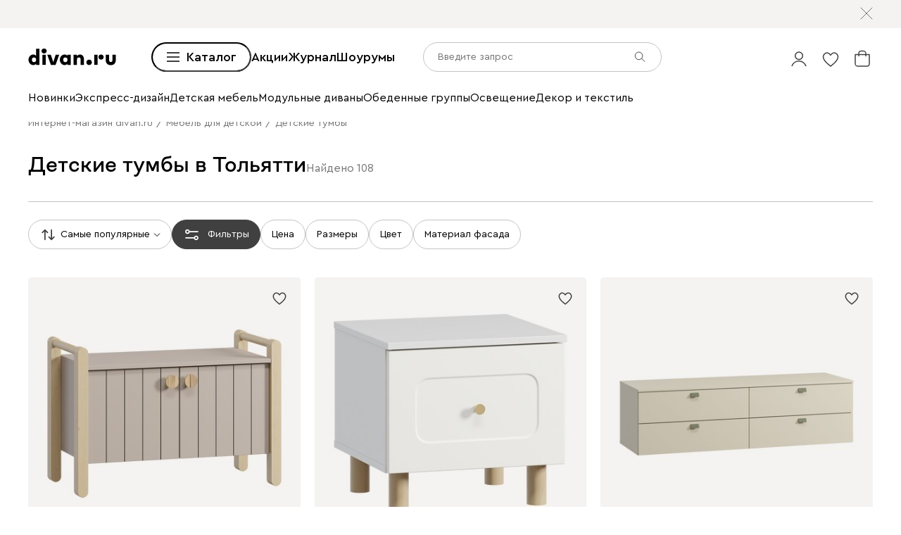

--- FILE ---
content_type: text/html; charset=utf-8
request_url: https://www.divan.ru/tolyatti/category/detskie-tumby
body_size: 111094
content:
<!DOCTYPE html><html lang="ru" prefix="og: https://ogp.me/ns#" class="__variable_1e6e6e __variable_a511a0 __variable_6c5720 __variable_3190ad"><head><meta charSet="utf-8"/><meta name="viewport" content="width=device-width, initial-scale=1, user-scalable=no"/><link rel="stylesheet" href="https://hhw.servicecdn.ru/divan/node/website/_next/static/css/d8862649901d1bfa.css" data-precedence="next"/><link rel="stylesheet" href="https://hhw.servicecdn.ru/divan/node/website/_next/static/css/7997454a036a1d37.css" data-precedence="next"/><link rel="stylesheet" href="https://hhw.servicecdn.ru/divan/node/website/_next/static/css/16fc3394a2e41bcf.css" data-precedence="next"/><link rel="stylesheet" href="https://hhw.servicecdn.ru/divan/node/website/_next/static/css/35187477328d5974.css" data-precedence="next"/><link rel="stylesheet" href="https://hhw.servicecdn.ru/divan/node/website/_next/static/css/d6cc60b635d67796.css" data-precedence="next"/><link rel="stylesheet" href="https://hhw.servicecdn.ru/divan/node/website/_next/static/css/b9796eabd475ec64.css" data-precedence="next"/><link rel="stylesheet" href="https://hhw.servicecdn.ru/divan/node/website/_next/static/css/be05f26309136efa.css" data-precedence="next"/><link rel="stylesheet" href="https://hhw.servicecdn.ru/divan/node/website/_next/static/css/d7ebca59c9e937f6.css" data-precedence="next"/><link rel="stylesheet" href="https://hhw.servicecdn.ru/divan/node/website/_next/static/css/544272c152a7f626.css" data-precedence="next"/><link rel="stylesheet" href="https://hhw.servicecdn.ru/divan/node/website/_next/static/css/5ebc927728bb490c.css" data-precedence="next"/><link rel="stylesheet" href="https://hhw.servicecdn.ru/divan/node/website/_next/static/css/20f2508ff7af1d67.css" data-precedence="next"/><link rel="stylesheet" href="https://hhw.servicecdn.ru/divan/node/website/_next/static/css/a6c43705f4824046.css" data-precedence="next"/><link rel="stylesheet" href="https://hhw.servicecdn.ru/divan/node/website/_next/static/css/c426ae1e9e8340f9.css" data-precedence="next"/><link rel="stylesheet" href="https://hhw.servicecdn.ru/divan/node/website/_next/static/css/d415815dac42b443.css" data-precedence="next"/><link rel="stylesheet" href="https://hhw.servicecdn.ru/divan/node/website/_next/static/css/e2f5265b03405c13.css" data-precedence="next"/><link rel="stylesheet" href="https://hhw.servicecdn.ru/divan/node/website/_next/static/css/922ee6220916b4b0.css" data-precedence="next"/><link rel="stylesheet" href="https://hhw.servicecdn.ru/divan/node/website/_next/static/css/54c97f7b44a302e5.css" data-precedence="next"/><link rel="stylesheet" href="https://hhw.servicecdn.ru/divan/node/website/_next/static/css/0ce43abd84ee40b1.css" data-precedence="next"/><link rel="stylesheet" href="https://hhw.servicecdn.ru/divan/node/website/_next/static/css/86fe4744713ef700.css" data-precedence="next"/><link rel="stylesheet" href="https://hhw.servicecdn.ru/divan/node/website/_next/static/css/fa483c83aae31bc0.css" data-precedence="next"/><link rel="stylesheet" href="https://hhw.servicecdn.ru/divan/node/website/_next/static/css/7f014622d4c823df.css" data-precedence="next"/><link rel="stylesheet" href="https://hhw.servicecdn.ru/divan/node/website/_next/static/css/bbf044186155c891.css" data-precedence="next"/><link rel="stylesheet" href="https://hhw.servicecdn.ru/divan/node/website/_next/static/css/31e73eaead981677.css" data-precedence="next"/><link rel="stylesheet" href="https://hhw.servicecdn.ru/divan/node/website/_next/static/css/fcec9674eb6a2e9b.css" data-precedence="next"/><link rel="stylesheet" href="https://hhw.servicecdn.ru/divan/node/website/_next/static/css/4b5639c0f04cda73.css" data-precedence="next"/><link rel="stylesheet" href="https://hhw.servicecdn.ru/divan/node/website/_next/static/css/c3de84e3adf1ed85.css" data-precedence="next"/><link rel="stylesheet" href="https://hhw.servicecdn.ru/divan/node/website/_next/static/css/f49c772f27fc9f45.css" data-precedence="next"/><link rel="stylesheet" href="https://hhw.servicecdn.ru/divan/node/website/_next/static/css/611692dfac65a23b.css" data-precedence="next"/><link rel="stylesheet" href="https://hhw.servicecdn.ru/divan/node/website/_next/static/css/132538525b278f09.css" data-precedence="next"/><link rel="stylesheet" href="https://hhw.servicecdn.ru/divan/node/website/_next/static/css/6b2965c908780438.css" data-precedence="next"/><link rel="stylesheet" href="https://hhw.servicecdn.ru/divan/node/website/_next/static/css/57abf5eced7546f4.css" data-precedence="next"/><link rel="stylesheet" href="https://hhw.servicecdn.ru/divan/node/website/_next/static/css/9cf06a655956e067.css" data-precedence="next"/><link rel="stylesheet" href="https://hhw.servicecdn.ru/divan/node/website/_next/static/css/5f66c7cc9a9b4153.css" data-precedence="next"/><link rel="stylesheet" href="https://hhw.servicecdn.ru/divan/node/website/_next/static/css/1c31725224b81dad.css" data-precedence="next"/><link rel="stylesheet" href="https://hhw.servicecdn.ru/divan/node/website/_next/static/css/8ca97001d5ea48c5.css" data-precedence="next"/><link rel="stylesheet" href="https://hhw.servicecdn.ru/divan/node/website/_next/static/css/adc9ad0eda1e623c.css" data-precedence="next"/><link rel="stylesheet" href="https://hhw.servicecdn.ru/divan/node/website/_next/static/css/7b3713f0e1bbcc84.css" data-precedence="next"/><link rel="stylesheet" href="https://hhw.servicecdn.ru/divan/node/website/_next/static/css/10f756919af3548c.css" data-precedence="next"/><link rel="stylesheet" href="https://hhw.servicecdn.ru/divan/node/website/_next/static/css/15de743232bc82b3.css" data-precedence="next"/><link rel="stylesheet" href="https://hhw.servicecdn.ru/divan/node/website/_next/static/css/ff5b9ab6803b169f.css" data-precedence="next"/><link rel="stylesheet" href="https://hhw.servicecdn.ru/divan/node/website/_next/static/css/5511e81ab0909264.css" data-precedence="next"/><link href="https://hhw.servicecdn.ru/divan/node/website/_next/static/css/72ef738522cda0a0.css" rel="stylesheet" as="style" data-precedence="dynamic"/><link rel="preload" as="script" fetchPriority="low" href="https://hhw.servicecdn.ru/divan/node/website/_next/static/chunks/webpack-3a578cf18481aca8.js"/><script src="https://hhw.servicecdn.ru/divan/node/website/_next/static/chunks/4bd1b696-5b9e38aac2ca658d.js" async=""></script><script src="https://hhw.servicecdn.ru/divan/node/website/_next/static/chunks/23972-1def9aa764e3ef07.js" async=""></script><script src="https://hhw.servicecdn.ru/divan/node/website/_next/static/chunks/main-app-e3ff793717cff069.js" async=""></script><script src="https://hhw.servicecdn.ru/divan/node/website/_next/static/chunks/80095-ab84324d742fec83.js" async=""></script><script src="https://hhw.servicecdn.ru/divan/node/website/_next/static/chunks/app/global-error-d2798202c7e5f0ab.js" async=""></script><script src="https://hhw.servicecdn.ru/divan/node/website/_next/static/chunks/4bc57ee3-710306a1ec390114.js" async=""></script><script src="https://hhw.servicecdn.ru/divan/node/website/_next/static/chunks/c16f53c3-ede42b96918826a9.js" async=""></script><script src="https://hhw.servicecdn.ru/divan/node/website/_next/static/chunks/90022-75c46e2335986e96.js" async=""></script><script src="https://hhw.servicecdn.ru/divan/node/website/_next/static/chunks/45345-d3f29d1160eb3ea3.js" async=""></script><script src="https://hhw.servicecdn.ru/divan/node/website/_next/static/chunks/15671-6d8b7814e6316006.js" async=""></script><script src="https://hhw.servicecdn.ru/divan/node/website/_next/static/chunks/56617-f12d84148499c04a.js" async=""></script><script src="https://hhw.servicecdn.ru/divan/node/website/_next/static/chunks/12772-3bf82630edc24425.js" async=""></script><script src="https://hhw.servicecdn.ru/divan/node/website/_next/static/chunks/5951-278e894e3fb97cbe.js" async=""></script><script src="https://hhw.servicecdn.ru/divan/node/website/_next/static/chunks/21591-9e7e94b7cafef19b.js" async=""></script><script src="https://hhw.servicecdn.ru/divan/node/website/_next/static/chunks/38320-0fa762e8ec978273.js" async=""></script><script src="https://hhw.servicecdn.ru/divan/node/website/_next/static/chunks/86304-2ceecd9235ad467a.js" async=""></script><script src="https://hhw.servicecdn.ru/divan/node/website/_next/static/chunks/21443-da4b7d8920742619.js" async=""></script><script src="https://hhw.servicecdn.ru/divan/node/website/_next/static/chunks/55596-555cca3f680cb990.js" async=""></script><script src="https://hhw.servicecdn.ru/divan/node/website/_next/static/chunks/18986-56c2fe190cb90e76.js" async=""></script><script src="https://hhw.servicecdn.ru/divan/node/website/_next/static/chunks/80437-7094a954aab0a6da.js" async=""></script><script src="https://hhw.servicecdn.ru/divan/node/website/_next/static/chunks/68513-7a60c2bdf51d0cd4.js" async=""></script><script src="https://hhw.servicecdn.ru/divan/node/website/_next/static/chunks/79402-b19dcd7d75a9413d.js" async=""></script><script src="https://hhw.servicecdn.ru/divan/node/website/_next/static/chunks/app/(pages)/(layout-main)/category/%5Bslug%5D/page-5888f3b0904cd520.js" async=""></script><script src="https://hhw.servicecdn.ru/divan/node/website/_next/static/chunks/4450-7d9ea635b9fd8231.js" async=""></script><script src="https://hhw.servicecdn.ru/divan/node/website/_next/static/chunks/36415-57467ef76696bdaa.js" async=""></script><script src="https://hhw.servicecdn.ru/divan/node/website/_next/static/chunks/app/layout-3fc69813378900da.js" async=""></script><script src="https://hhw.servicecdn.ru/divan/node/website/_next/static/chunks/37560-39aa1b7db6c83daa.js" async=""></script><script src="https://hhw.servicecdn.ru/divan/node/website/_next/static/chunks/app/error-6b8d64ea2f9f76a7.js" async=""></script><script src="https://hhw.servicecdn.ru/divan/node/website/_next/static/chunks/63924-46d9e19e50df8388.js" async=""></script><script src="https://hhw.servicecdn.ru/divan/node/website/_next/static/chunks/55584-a4db63832ab05660.js" async=""></script><script src="https://hhw.servicecdn.ru/divan/node/website/_next/static/chunks/31216-67cf8996f5fe981b.js" async=""></script><script src="https://hhw.servicecdn.ru/divan/node/website/_next/static/chunks/72194-68f7f2ae5bd08df4.js" async=""></script><script src="https://hhw.servicecdn.ru/divan/node/website/_next/static/chunks/42665-e9c6e99f572989e7.js" async=""></script><script src="https://hhw.servicecdn.ru/divan/node/website/_next/static/chunks/97037-4c5484e84e6f5ba1.js" async=""></script><script src="https://hhw.servicecdn.ru/divan/node/website/_next/static/chunks/app/(pages)/(layout-main)/layout-f5f582d658809004.js" async=""></script><script src="https://hhw.servicecdn.ru/divan/node/website/_next/static/chunks/50135-4cae9c0ab9e2f2ec.js" async=""></script><script src="https://hhw.servicecdn.ru/divan/node/website/_next/static/chunks/app/(pages)/(layout-main)/not-found-56360e7ef61f5c0c.js" async=""></script><link rel="preload" href="https://hhw.servicecdn.ru/divan/node/website/_next/static/css/d8862649901d1bfa.css" as="stylesheet"/><link rel="preload" href="https://hhw.servicecdn.ru/divan/node/website/_next/static/css/7997454a036a1d37.css" as="stylesheet"/><link rel="preload" href="https://hhw.servicecdn.ru/divan/node/website/_next/static/css/16fc3394a2e41bcf.css" as="stylesheet"/><link rel="preload" href="https://hhw.servicecdn.ru/divan/node/website/_next/static/css/35187477328d5974.css" as="stylesheet"/><link rel="preload" href="https://hhw.servicecdn.ru/divan/node/website/_next/static/css/d6cc60b635d67796.css" as="stylesheet"/><link rel="preload" href="https://hhw.servicecdn.ru/divan/node/website/_next/static/css/b9796eabd475ec64.css" as="stylesheet"/><link rel="preload" href="https://hhw.servicecdn.ru/divan/node/website/_next/static/css/be05f26309136efa.css" as="stylesheet"/><link rel="preload" href="https://hhw.servicecdn.ru/divan/node/website/_next/static/css/d7ebca59c9e937f6.css" as="stylesheet"/><link rel="preload" href="https://hhw.servicecdn.ru/divan/node/website/_next/static/css/544272c152a7f626.css" as="stylesheet"/><link rel="preload" href="https://hhw.servicecdn.ru/divan/node/website/_next/static/css/5ebc927728bb490c.css" as="stylesheet"/><link rel="preload" href="https://hhw.servicecdn.ru/divan/node/website/_next/static/css/20f2508ff7af1d67.css" as="stylesheet"/><link rel="preload" href="https://hhw.servicecdn.ru/divan/node/website/_next/static/css/a6c43705f4824046.css" as="stylesheet"/><link rel="preload" href="https://hhw.servicecdn.ru/divan/node/website/_next/static/css/c426ae1e9e8340f9.css" as="stylesheet"/><link rel="preload" href="https://hhw.servicecdn.ru/divan/node/website/_next/static/css/d415815dac42b443.css" as="stylesheet"/><link rel="preload" href="https://hhw.servicecdn.ru/divan/node/website/_next/static/css/e2f5265b03405c13.css" as="stylesheet"/><link rel="preload" href="https://hhw.servicecdn.ru/divan/node/website/_next/static/css/922ee6220916b4b0.css" as="stylesheet"/><link rel="preload" href="https://hhw.servicecdn.ru/divan/node/website/_next/static/css/54c97f7b44a302e5.css" as="stylesheet"/><link rel="preload" href="https://hhw.servicecdn.ru/divan/node/website/_next/static/css/0ce43abd84ee40b1.css" as="stylesheet"/><link rel="preload" href="https://hhw.servicecdn.ru/divan/node/website/_next/static/css/86fe4744713ef700.css" as="stylesheet"/><link rel="preload" href="https://hhw.servicecdn.ru/divan/node/website/_next/static/css/fa483c83aae31bc0.css" as="stylesheet"/><link rel="preload" href="https://hhw.servicecdn.ru/divan/node/website/_next/static/css/7f014622d4c823df.css" as="stylesheet"/><link rel="preload" href="https://hhw.servicecdn.ru/divan/node/website/_next/static/css/bbf044186155c891.css" as="stylesheet"/><link rel="preload" href="https://hhw.servicecdn.ru/divan/node/website/_next/static/css/31e73eaead981677.css" as="stylesheet"/><link rel="preload" href="https://hhw.servicecdn.ru/divan/node/website/_next/static/css/fcec9674eb6a2e9b.css" as="stylesheet"/><link rel="preload" href="https://hhw.servicecdn.ru/divan/node/website/_next/static/css/4b5639c0f04cda73.css" as="stylesheet"/><link rel="preload" href="https://hhw.servicecdn.ru/divan/node/website/_next/static/css/c3de84e3adf1ed85.css" as="stylesheet"/><link rel="preload" href="https://hhw.servicecdn.ru/divan/node/website/_next/static/css/f49c772f27fc9f45.css" as="stylesheet"/><link rel="preload" href="https://hhw.servicecdn.ru/divan/node/website/_next/static/css/611692dfac65a23b.css" as="stylesheet"/><link rel="preload" href="https://hhw.servicecdn.ru/divan/node/website/_next/static/css/132538525b278f09.css" as="stylesheet"/><link rel="preload" href="https://hhw.servicecdn.ru/divan/node/website/_next/static/css/6b2965c908780438.css" as="stylesheet"/><link rel="preload" href="https://hhw.servicecdn.ru/divan/node/website/_next/static/css/57abf5eced7546f4.css" as="stylesheet"/><link rel="preload" href="https://hhw.servicecdn.ru/divan/node/website/_next/static/css/9cf06a655956e067.css" as="stylesheet"/><link rel="preload" href="https://hhw.servicecdn.ru/divan/node/website/_next/static/css/5f66c7cc9a9b4153.css" as="stylesheet"/><link rel="preload" href="https://hhw.servicecdn.ru/divan/node/website/_next/static/css/1c31725224b81dad.css" as="stylesheet"/><link rel="preload" href="https://hhw.servicecdn.ru/divan/node/website/_next/static/css/8ca97001d5ea48c5.css" as="stylesheet"/><link rel="preload" href="https://hhw.servicecdn.ru/divan/node/website/_next/static/css/adc9ad0eda1e623c.css" as="stylesheet"/><link rel="preload" href="https://hhw.servicecdn.ru/divan/node/website/_next/static/css/7b3713f0e1bbcc84.css" as="stylesheet"/><link rel="preload" href="https://hhw.servicecdn.ru/divan/node/website/_next/static/css/10f756919af3548c.css" as="stylesheet"/><link rel="preload" href="https://hhw.servicecdn.ru/divan/node/website/_next/static/css/15de743232bc82b3.css" as="stylesheet"/><link rel="preload" href="https://hhw.servicecdn.ru/divan/node/website/_next/static/css/ff5b9ab6803b169f.css" as="stylesheet"/><link rel="preload" href="https://hhw.servicecdn.ru/divan/node/website/_next/static/css/5511e81ab0909264.css" as="stylesheet"/><link rel="preload" href="https://hhw.servicecdn.ru/divan/node/website/_next/static/chunks/96202.f47a56c3287d47f9.js" as="script" fetchPriority="low"/><meta name="next-size-adjust" content=""/><title>Детские тумбы в Тольятти по низким ценам, купить детские тумбы в интернет-магазине Divan.ru</title><meta name="description" content="Детские тумбы в каталоге интернет-магазина производителя Диван.ру. 👍 Широкий ассортимент, низкие цены. Доставка по Тольятти и России. Гарантия до 5 лет. Оформите покупку на детские тумбы в рассрочку или кредит без переплаты. 🔥 Скидки и распродажи!"/><link rel="manifest" href="/rus/manifest.json"/><meta name="robots" content="noyaca"/><link rel="canonical" href="https://www.divan.ru/tolyatti/category/detskie-tumby"/><meta name="google-site-verification" content="rXYR7qxDZq4c9zWfzbmoDfDZcaf6UkEMVcC4r6Csr8A"/><meta property="og:title" content="Детские тумбы в Тольятти по низким ценам, купить детские тумбы в интернет-магазине Divan.ru"/><meta property="og:description" content="Детские тумбы в каталоге интернет-магазина производителя Диван.ру. 👍 Широкий ассортимент, низкие цены. Доставка по Тольятти и России. Гарантия до 5 лет. Оформите покупку на детские тумбы в рассрочку или кредит без переплаты. 🔥 Скидки и распродажи!"/><meta property="og:url" content="http://www.divan.ru/tolyatti/category/detskie-tumby?country=RUS&amp;rgn=30&amp;secondary_rgn=30"/><meta property="og:image" content="https://www.divan.ru/images/logo_link.png"/><meta property="og:type" content="website"/><meta name="twitter:card" content="summary_large_image"/><meta name="twitter:title" content="Детские тумбы в Тольятти по низким ценам, купить детские тумбы в интернет-магазине Divan.ru"/><meta name="twitter:description" content="Детские тумбы в каталоге интернет-магазина производителя Диван.ру. 👍 Широкий ассортимент, низкие цены. Доставка по Тольятти и России. Гарантия до 5 лет. Оформите покупку на детские тумбы в рассрочку или кредит без переплаты. 🔥 Скидки и распродажи!"/><meta name="twitter:image" content="https://www.divan.ru/images/logo_link.png"/><link rel="icon" href="/rus/app-icons/favicon.ico"/><link rel="apple-touch-icon" href="/rus/app-icons/120.png" sizes="120x120"/><link rel="apple-touch-icon" href="/rus/app-icons/152.png" sizes="152x152"/><link rel="apple-touch-icon" href="/rus/app-icons/167.png" sizes="167x167"/><link rel="apple-touch-icon" href="/rus/app-icons/180.png" sizes="180x180"/><meta name="sentry-trace" content="e8fef4268e453c5d4447ce45607c6154-e544885896ac9c62"/><meta name="baggage" content="sentry-environment=production,sentry-public_key=e08d010f719d91c655fffa1410a73c2f,sentry-trace_id=e8fef4268e453c5d4447ce45607c6154"/><script src="https://hhw.servicecdn.ru/divan/node/website/_next/static/chunks/polyfills-42372ed130431b0a.js" noModule=""></script></head><body><div hidden=""><!--$--><!--/$--></div><style>
:root {
  --bprogress-color: #0000004d;
  --bprogress-height: 4px;
  --bprogress-spinner-size: 18px;
  --bprogress-spinner-animation-duration: 400ms;
  --bprogress-spinner-border-size: 2px;
  --bprogress-box-shadow: 0 0 10px #0000004d, 0 0 5px #0000004d;
  --bprogress-z-index: 99999;
  --bprogress-spinner-top: 15px;
  --bprogress-spinner-bottom: auto;
  --bprogress-spinner-right: 15px;
  --bprogress-spinner-left: auto;
}

.bprogress {
  width: 0;
  height: 0;
  pointer-events: none;
  z-index: var(--bprogress-z-index);
}

.bprogress .bar {
  background: var(--bprogress-color);
  position: fixed;
  z-index: var(--bprogress-z-index);
  top: 0;
  left: 0;
  width: 100%;
  height: var(--bprogress-height);
}

/* Fancy blur effect */
.bprogress .peg {
  display: block;
  position: absolute;
  right: 0;
  width: 100px;
  height: 100%;
  box-shadow: var(--bprogress-box-shadow);
  opacity: 1.0;
  transform: rotate(3deg) translate(0px, -4px);
}

/* Remove these to get rid of the spinner */
.bprogress .spinner {
  display: block;
  position: fixed;
  z-index: var(--bprogress-z-index);
  top: var(--bprogress-spinner-top);
  bottom: var(--bprogress-spinner-bottom);
  right: var(--bprogress-spinner-right);
  left: var(--bprogress-spinner-left);
}

.bprogress .spinner-icon {
  width: var(--bprogress-spinner-size);
  height: var(--bprogress-spinner-size);
  box-sizing: border-box;
  border: solid var(--bprogress-spinner-border-size) transparent;
  border-top-color: var(--bprogress-color);
  border-left-color: var(--bprogress-color);
  border-radius: 50%;
  -webkit-animation: bprogress-spinner var(--bprogress-spinner-animation-duration) linear infinite;
  animation: bprogress-spinner var(--bprogress-spinner-animation-duration) linear infinite;
}

.bprogress-custom-parent {
  overflow: hidden;
  position: relative;
}

.bprogress-custom-parent .bprogress .spinner,
.bprogress-custom-parent .bprogress .bar {
  position: absolute;
}

.bprogress .indeterminate {
  position: fixed;
  top: 0;
  left: 0;
  width: 100%;
  height: var(--bprogress-height);
  overflow: hidden;
}

.bprogress .indeterminate .inc,
.bprogress .indeterminate .dec {
  position: absolute;
  top: 0;
  height: 100%;
  background-color: var(--bprogress-color);
}

.bprogress .indeterminate .inc {
  animation: bprogress-indeterminate-increase 2s infinite;
}

.bprogress .indeterminate .dec {
  animation: bprogress-indeterminate-decrease 2s 0.5s infinite;
}

@-webkit-keyframes bprogress-spinner {
  0%   { -webkit-transform: rotate(0deg); transform: rotate(0deg); }
  100% { -webkit-transform: rotate(360deg); transform: rotate(360deg); }
}

@keyframes bprogress-spinner {
  0%   { transform: rotate(0deg); }
  100% { transform: rotate(360deg); }
}

@keyframes bprogress-indeterminate-increase {
  from { left: -5%; width: 5%; }
  to { left: 130%; width: 100%; }
}

@keyframes bprogress-indeterminate-decrease {
  from { left: -80%; width: 80%; }
  to { left: 110%; width: 10%; }
}
</style><!--$--><!--/$--><div class="SSRMenuLinks_links__ygetd"><a href="/landing/odobreno-hvostikami" class="MenuLink">divan.ru х Твоё собачье дело</a><a href="/landing/sample" class="MenuLink">divan х SAMPLE</a><a href="/category/promo-blue-sleep" class="MenuLink">divan.ru х blue sleep</a><a href="/landing/tut-ryadom-mechta" class="MenuLink">divan.ru х Антон Тут Рядом</a><a href="/landing/vozvyshaya-comfort" class="MenuLink">divan.ru х loginoff</a><a href="/landing/asia" class="MenuLink">Азия</a><a href="/landing/stilno-i-nedorogo" class="MenuLink">Стильно не значит дорого</a><a href="/landing/pick-and-pair" class="MenuLink">Pick&amp;Pair</a><a href="/landing/kamchatka" class="MenuLink">Камчатка</a><a href="/landing/dofamin" class="MenuLink">Дофамин</a><a href="/category/divany" class="MenuLink">Все диваны</a><a href="/category/pramye-divany" class="MenuLink">Прямые диваны</a><a href="/category/uglovye-divany" class="MenuLink">Угловые диваны</a><a href="/category/modulnye-divany" class="MenuLink">Модульные диваны</a><a href="/category/kushetki" class="MenuLink">Кушетки</a><a href="/category/divany-dlya-sna" class="MenuLink">Диваны для сна</a><a href="/category/malenkie-divany" class="MenuLink">Мини-диваны</a><a href="/category/divany-dizajnerskie" class="MenuLink">Дизайнерские диваны</a><a href="/category/divany-krovati" class="MenuLink">Диваны-кровати</a><a href="/category/detskiee-divany" class="MenuLink">Детские диваны</a><a href="/category/ortopedicheskie-divany-dlya-sna" class="MenuLink">Ортопедические диваны</a><a href="/category/ofisnye-divany" class="MenuLink">Офисные диваны</a><a href="/category/rasprodazha-divanov" class="MenuLink">Распродажа диванов</a><a href="/category/kresla" class="MenuLink">Кресла</a><a href="/category/raskladnye-kresla" class="MenuLink">Раскладные кресла</a><a href="/category/ofisnye-kresla" class="MenuLink">Офисные кресла</a><a href="/category/kompyuternye-kresla-i-stulya" class="MenuLink">Компьютерные кресла</a><a href="/category/beskarkasnaya-mebel" class="MenuLink">Бескаркасная мебель</a><a href="/category/pufy" class="MenuLink">Пуфы</a><a href="/category/banketki" class="MenuLink">Банкетки</a><a href="/site/divan-club" class="MenuLink">Divan.Club</a><a href="/category/krovati" class="MenuLink">Все кровати</a><a href="/category/myagkie-krovati" class="MenuLink">Мягкие кровати</a><a href="/category/krovati-korpusnye" class="MenuLink">Корпусные кровати</a><a href="/category/odnospalnye-krovati" class="MenuLink">Односпальные кровати</a><a href="/category/krovati-dvuspalnye" class="MenuLink">Двуспальные кровати</a><a href="/category/krovati-s-podemnym-mekhanizmom" class="MenuLink">Кровати с подъемным механизмом</a><a href="/category/detskie-krovati" class="MenuLink">Детские кровати</a><a href="/category/metallicheskie-krovati" class="MenuLink">Металлические кровати</a><a href="/category/osnovaniya-dlya-matrasov" class="MenuLink">Основания</a><a href="/category/matrasy" class="MenuLink">Все матрасы</a><a href="/category/zhestkie-matrasy" class="MenuLink">Матрасы жесткие</a><a href="/category/matrasy-srednej-zhestkosti" class="MenuLink">Средней жесткости</a><a href="/category/myagkie-matrasy" class="MenuLink">Мягкие матрасы</a><a href="/category/raznostoronnie-matrasy" class="MenuLink">Разносторонние матрасы</a><a href="/category/bespruzhinnye-matrasy" class="MenuLink">Беспружинные матрасы</a><a href="/category/pruzhinnye-matrasy" class="MenuLink">Пружинные матрасы</a><a href="/category/detskie-matrasy" class="MenuLink">Детские матрасы</a><a href="/category/garnitury" class="MenuLink">Модульные спальни</a><a href="/site/divan-club" class="MenuLink">Divan.Club</a><a href="/category/detskie-krovati" class="MenuLink">Детские кровати</a><a href="/category/detskie-matrasy" class="MenuLink">Детские матрасы</a><a href="/category/detskaya-komnata" class="MenuLink">Модульные детские</a><a href="/category/shkafy-v-detskuju" class="MenuLink">Детские шкафы</a><a href="/category/stellazhi-dlya-igrushek" class="MenuLink">Детские стеллажи</a><a href="/category/komody-dlya-detskih-veshchej" class="MenuLink">Детские комоды</a><a href="/category/detskiee-divany" class="MenuLink">Детские диваны</a><a href="/category/detskie-pufy" class="MenuLink">Детские пуфы</a><a href="/category/detskie-tumby" class="MenuLink">Детские тумбы</a><a href="/category/detskie-stoly" class="MenuLink">Детские столы</a><a href="/category/stulya-detskie" class="MenuLink">Детские стулья</a><a href="/category/detskie-polki" class="MenuLink">Детские полки</a><a href="/category/pismennye-stoly" class="MenuLink">Письменные столы</a><a href="/category/kompyuternye-kresla-i-stulya" class="MenuLink">Компьютерные кресла</a><a href="/category/nastolnye-lampy" class="MenuLink">Настольные лампы</a><a href="/category/organayzery" class="MenuLink">Органайзеры</a><a href="/category/postery" class="MenuLink">Постеры</a><a href="/category/kovry-v-detskuyu-komnatu" class="MenuLink">Ковры детские</a><a href="/category/detskiy-tekstil" class="MenuLink">Детский текстиль</a><a href="/site/divan-club" class="MenuLink">Divan.Club</a><a href="/express-design" class="MenuLink">Экспресс-дизайн</a><a href="/category/shkafy" class="MenuLink">Шкафы</a><a href="/category/stellazhi" class="MenuLink">Стеллажи</a><a href="/category/polki" class="MenuLink">Полки</a><a href="/category/prihozie" class="MenuLink">Прихожие</a><a href="/category/garderobnye-sistemy" class="MenuLink">Гардеробные системы</a><a href="/category/detskie-stellazi" class="MenuLink">Детские стеллажи </a><a href="/category/detskie-polki" class="MenuLink">Детские полки</a><a href="/category/komody" class="MenuLink">Комоды</a><a href="/category/tumby" class="MenuLink">Тумбы</a><a href="/category/vesalki" class="MenuLink">Вешалки </a><a href="/category/shkafy-v-detskuju" class="MenuLink">Детские шкафы</a><a href="/category/komody-dlya-detskih-veshchej" class="MenuLink">Детские комоды</a><a href="/category/promo-mebel-dlya-hranenia-konstruktor" class="MenuLink">Создайте шкаф по своим параметрам</a><a href="/category/modulnye-gostinye" class="MenuLink">Модульные гостиные</a><a href="/category/shkafy" class="MenuLink">Все шкафы</a><a href="/category/raspasnye-skafy" class="MenuLink">Распашные шкафы</a><a href="/category/shkafy-kupe" class="MenuLink">Шкафы-купе</a><a href="/category/uglovye-skafy" class="MenuLink">Угловые шкафы</a><a href="/category/vitriny" class="MenuLink">Витрины</a><a href="/category/knizhnye-shkafy" class="MenuLink">Книжные шкафы</a><a href="/category/shkafy-v-detskuju" class="MenuLink">Детские шкафы</a><a href="/site/divan-club" class="MenuLink">Divan.Club</a><a href="/express-design" class="MenuLink">Экспресс-дизайн</a><a href="/category/komody" class="MenuLink">Все комоды</a><a href="/category/uzkie-komody" class="MenuLink">Узкие комоды</a><a href="/category/shirokie-komody" class="MenuLink">Широкие комоды</a><a href="/category/komody-dlya-detskih-veshchej" class="MenuLink">Детские комоды</a><a href="/category/tumby" class="MenuLink">Все тумбы</a><a href="/category/prikrovatnye-tumby" class="MenuLink">Прикроватные тумбы</a><a href="/category/tumby-dlya-obuvi" class="MenuLink">Тумбы для обуви</a><a href="/category/tv-tumby" class="MenuLink">Тумбы для ТВ</a><a href="/category/detskie-tumby" class="MenuLink">Детские тумбы</a><a href="/category/podvesnye-tumby" class="MenuLink">Подвесные тумбы</a><a href="/category/obuvnicy" class="MenuLink">Обувницы</a><a href="/site/divan-club" class="MenuLink">Divan.Club</a><a href="/express-design" class="MenuLink">Экспресс-дизайн</a><a href="/category/stoly" class="MenuLink">Все столы</a><a href="/category/kuhonnye-stoly" class="MenuLink">Кухонные столы</a><a href="/category/stoly-raskladnye" class="MenuLink">Раскладные столы</a><a href="/category/obedennye-gruppy" class="MenuLink">Обеденные группы</a><a href="/category/zurnalnye-stoliki" class="MenuLink">Журнальные столики</a><a href="/category/tualetnye-stoliki" class="MenuLink">Туалетные столики и консоли</a><a href="/category/detskie-stoly" class="MenuLink">Детские столы</a><a href="/category/stulja" class="MenuLink">Все стулья</a><a href="/category/stulya" class="MenuLink">Кухонные стулья</a><a href="/category/derevyannye-stulya" class="MenuLink">Деревянные стулья</a><a href="/category/magkie-stulay" class="MenuLink">Мягкие стулья</a><a href="/category/plastikovye-stula" class="MenuLink">Пластиковые стулья</a><a href="/category/barnye-stulay" class="MenuLink">Барные стулья</a><a href="/category/stulya-detskie" class="MenuLink">Детские стулья</a><a href="/category/domashnij-ofis" class="MenuLink">Домашний офис</a><a href="/category/pismennye-stoly" class="MenuLink">Рабочие столы</a><a href="/category/kompyuternye-kresla-i-stulya" class="MenuLink">Компьютерные кресла</a><a href="/category/stoly-transformery" class="MenuLink">Столы трансформеры</a><a href="/category/promo-stulja-konstruktor" class="MenuLink">Создайте стул под свой интерьер</a><a href="/site/divan-club" class="MenuLink">Divan.Club</a><a href="/express-design" class="MenuLink">Экспресс-дизайн</a><a href="/category/kovry" class="MenuLink">Все ковры</a><a href="/category/kovry-s-legkoj-cistkoj" class="MenuLink">Ковры с легкой чисткой</a><a href="/category/kovry-s-printom" class="MenuLink">Ковры с принтом</a><a href="/category/odnotonnye-kovry" class="MenuLink">Однотонные ковры</a><a href="/category/vintazhnye-kovry" class="MenuLink">Ковры в винтажном стиле</a><a href="/category/kovry-v-stile-boho" class="MenuLink">Ковры в стиле бохо</a><a href="/category/kovry-v-detskuyu-komnatu" class="MenuLink">Детские ковры</a><a href="/category/kovry-dlya-dachi" class="MenuLink">Ковры для дачи</a><a href="/category/tekstil-dlya-doma" class="MenuLink">Текстиль для дома</a><a href="/category/dekorativnye-poduski" class="MenuLink">Декоративные подушки</a><a href="/category/pledy" class="MenuLink">Пледы</a><a href="/category/pokryvala" class="MenuLink">Покрывала</a><a href="/category/toppery-dlya-divana" class="MenuLink">Топперы для диванов</a><a href="/category/detskiy-tekstil" class="MenuLink">Детский текстиль</a><a href="/category/podushki-dlya-sna" class="MenuLink">Подушки для сна</a><a href="/category/odeala" class="MenuLink">Одеяла</a><a href="/category/toppery" class="MenuLink">Топперы</a><a href="/category/zashchitnye-chekhly" class="MenuLink">Защитные чехлы для матрасов</a><a href="/category/kovry-i-tekstil-dlya-ulitsy" class="MenuLink">Ковры и текстиль для улицы</a><a href="/site/divan-club" class="MenuLink">Divan.Club</a><a href="/express-design" class="MenuLink">Экспресс-дизайн</a><a href="/category/domiki" class="MenuLink">Домики</a><a href="/category/lezhanki" class="MenuLink">Лежанки</a><a href="/category/potolocnye-svetilniki" class="MenuLink">Потолочные светильники</a><a href="/category/podvesnye-svetilniki" class="MenuLink">Подвесные светильники</a><a href="/category/lyustry" class="MenuLink">Люстры</a><a href="/category/bra" class="MenuLink">Бра</a><a href="/category/torshery" class="MenuLink">Торшеры</a><a href="/category/nastolnye-lampy" class="MenuLink">Настольные лампы</a><a href="/category/ofisnye-nastolnye-lampy" class="MenuLink">Офисные настольные лампы</a><a href="/category/dekorativnye-nastolnye-lampy" class="MenuLink">Декоративные настольные лампы</a><a href="/category/ulichnye-svetilniki" class="MenuLink">Уличные светильники</a><a href="/category/nastennye-ulichnye-svetilniki" class="MenuLink">Настенные уличные светильники</a><a href="/site/divan-club" class="MenuLink">Divan.Club</a><a href="/express-design" class="MenuLink">Экспресс-дизайн</a><a href="/category/sadovaya-mebel" class="MenuLink">Садовая мебель</a><a href="/category/sadovye-divany" class="MenuLink">Садовые диваны</a><a href="/category/sadovye-kresla" class="MenuLink">Садовые кресла</a><a href="/category/sadovye-stoly" class="MenuLink">Садовые столы</a><a href="/category/sadovye-stula" class="MenuLink">Садовые стулья</a><a href="/category/mebel-dla-otdyha" class="MenuLink">Мебель для отдыха</a><a href="/category/sezlongi" class="MenuLink">Шезлонги</a><a href="/category/kovry-i-tekstil-dlya-ulitsy" class="MenuLink">Ковры и текстиль для улицы</a><a href="/category/mebel-iz-rotanga" class="MenuLink">Мебель из ротанга</a><a href="/site/divan-club" class="MenuLink">Divan.Club</a><a href="/express-design" class="MenuLink">Экспресс-дизайн</a><a href="/catalog/room" class="MenuLink">Комнаты</a><a href="/category/mebel-dla-gostinoj" class="MenuLink">Гостиная</a><a href="/category/modulnye-gostinye" class="MenuLink">Модульные гостиные</a><a href="/category/mebel-dla-spalni" class="MenuLink">Спальня</a><a href="/category/garnitury" class="MenuLink">Модульные спальни</a><a href="/category/mebel-dla-prihozej" class="MenuLink">Прихожая</a><a href="/category/pufy-v-prihozhuju" class="MenuLink">Пуфы для прихожей</a><a href="/category/domashnij-kabinet" class="MenuLink">Кабинет</a><a href="/category/studia" class="MenuLink">Студия</a><a href="/category/mebel-dla-prihozej" class="MenuLink">Мебель для прихожей</a><a href="/category/mebel-dla-kuhni" class="MenuLink">Кухня</a><a href="/category/barnaya-mebel" class="MenuLink">Барная мебель</a><a href="/category/mebel-dla-detskoj" class="MenuLink">Детская</a><a href="/category/detskie-pufy" class="MenuLink">Детские пуфы</a><a href="/category/detskaya-komnata" class="MenuLink">Модульные детские</a><a href="/category/kovry-i-tekstil-dlya-ulitsy" class="MenuLink">Ковры и текстиль для улицы</a></div><header class="Header_header__I_2ae"><div class="ToplineMenu_topline__GM61B Header_topline__rZ1KK"><div class="ToplineMenu_container__g6qhE main"><div class="ToplineMenu_content__IAKeV"><div class="MenuLeft_mainWrapper__x_30f ToplineMenu_menuLink__1kXzj"><span data-testid="region-selector" class="Link_link__vxTjn Link_underlined__NKvTj MenuLeft_menuItem__Ce61O"><div class="MenuLeft_locationIconWrapper__TA58A"><svg class="MenuLeft_locationIcon__paWKc" width="16" height="15" viewBox="0 0 16 15" fill="none" xmlns="http://www.w3.org/2000/svg"><path d="M7.01681 8.84041C6.97107 8.66552 6.83448 8.52893 6.65959 8.48319L1.15904 7.04459C1.07452 6.95948 1 6.80695 1 6.63988C1 6.555 1.01978 6.50303 1.04531 6.46475C1.07204 6.42465 1.12421 6.37145 1.23011 6.3168L14.4894 0.548167C14.4975 0.544624 14.5056 0.540864 14.5135 0.536893C14.6396 0.473845 14.7563 0.487471 14.8844 0.615606L15.2363 0.263682L14.8844 0.615606C15.0125 0.74374 15.0262 0.860404 14.9631 0.986501C14.9591 0.994444 14.9554 1.00249 14.9518 1.01064L9.18364 14.2689C9.10601 14.4149 8.95313 14.5 8.77394 14.5C8.64539 14.5 8.54408 14.4528 8.4578 14.3501L7.01681 8.84041Z" stroke="currentColor" stroke-linejoin="round"></path></svg></div><span data-text="Тольятти" class="ui-Rwedw MenuLeft_text__XBmT2">Тольятти</span><svg class="MenuLeft_arrow__jUMR_" width="10" height="15" viewBox="0 0 10 15" fill="none" xmlns="http://www.w3.org/2000/svg"><path d="M2 13L8 7.5L2 2" stroke="currentColor"></path></svg></span><span class="Link_link__vxTjn MenuLeft_menuItem__Ce61O"><span data-text="Связаться с нами" class="ui-Rwedw MenuLeft_text__XBmT2">Связаться с нами</span><svg class="MenuLeft_arrow__jUMR_" width="10" height="15" viewBox="0 0 10 15" fill="none" xmlns="http://www.w3.org/2000/svg"><path d="M2 13L8 7.5L2 2" stroke="currentColor"></path></svg></span></div><div class="MenuRight_mainWrapper__qJ8Hq ToplineMenu_menuLink__1kXzj"><div class="MenuRight_menuItem__TJdwg"><div><span class="Link_link__vxTjn Item_link__JYr8V"><span data-text="Покупателям" class="ui-Rwedw Item_menuName__0K18U">Покупателям</span><svg class="Item_arrow__97rkh" width="10" height="15" viewBox="0 0 10 15" fill="none" xmlns="http://www.w3.org/2000/svg"><path d="M2 13L8 7.5L2 2" stroke="currentColor"></path></svg></span></div></div><div class="MenuRight_menuItem__TJdwg"><a tabindex="0" class="Link_link__vxTjn Item_link__JYr8V MenuLink" href="/site/divan-club"><span data-text="Бонусы Divan.Club" class="ui-Rwedw Item_menuName__0K18U">Бонусы Divan.Club</span></a></div><div class="MenuRight_menuItem__TJdwg"><a tabindex="0" class="Link_link__vxTjn Item_link__JYr8V MenuLink" href="/b2b"><span data-text="Для бизнеса" class="ui-Rwedw Item_menuName__0K18U">Для бизнеса</span></a></div><div class="MenuRight_menuItem__TJdwg"><a tabindex="0" class="Link_link__vxTjn Item_link__JYr8V MenuLink" href="/b2b/detail/dizajneram-i-arhitektoram"><span data-text="Дизайнерам" class="ui-Rwedw Item_menuName__0K18U">Дизайнерам</span></a></div></div></div><div class="ui-2E5Bz ui-Vwshy ui-WF3Zd ToplineMenu_close__RRL8r"><svg class="ui-9F9ST" width="25" height="25" viewBox="0 0 25 25" fill="none" xmlns="http://www.w3.org/2000/svg"><path d="M1.00045 24L24 0.999999M23.9995 24L0.999999 1" stroke="currentColor" stroke-miterlimit="10"></path></svg></div></div></div><div class="HeaderDesktop_header__hNaj8"><div class="HeaderDesktop_firstLevel__d7PNx main"><div class="HeaderDesktop_headerIn__X98b2"><div class="HeaderDesktop_maxWidth__KvU6s"><div class="HeaderDesktop_wrapperLogotype__gap_d"><a data-testid="logo-link" tabindex="0" class="Link_link__vxTjn HeaderDesktop_slider__qznRy" href="/tolyatti/"><div><div class="LogotypeRedesign_logotypeWrapper__B12Pf"><div class="LogotypeRedesign_logo___F_Dq"></div></div></div></a></div><nav class="FirstLevelNav_nav__gX4eD"><button tabindex="0" data-testid="catalog-button" class="ui-oyu-F ui-niVbG ui-9Cenp FirstLevelNav_menuButton__ZxtuI FirstLevelNav_burgerButton__atbDK" type="button"><div class="FirstLevelNav_menuIcon__IBsy9"><svg class="FirstLevelNav_menuIconItem__k7U5y" width="18" height="2" viewBox="0 0 18 2" fill="none" xmlns="http://www.w3.org/2000/svg"><path d="M18 1H0" stroke="black" stroke-width="1.5" stroke-miterlimit="10"></path></svg><svg class="FirstLevelNav_menuIconItem__k7U5y" width="18" height="2" viewBox="0 0 18 2" fill="none" xmlns="http://www.w3.org/2000/svg"><path d="M18 1H0" stroke="black" stroke-width="1.5" stroke-miterlimit="10"></path></svg><svg class="FirstLevelNav_menuIconItem__k7U5y" width="18" height="2" viewBox="0 0 18 2" fill="none" xmlns="http://www.w3.org/2000/svg"><path d="M18 1H0" stroke="black" stroke-width="1.5" stroke-miterlimit="10"></path></svg></div>Каталог</button><a tabindex="0" class="Link_link__vxTjn FirstLevelNav_linkWrapper__I1Fq7 MenuLink" href="/akcii-skidki"><span class="FirstLevelNav_link__Bteaw">Акции</span></a><a tabindex="0" class="Link_link__vxTjn FirstLevelNav_linkWrapper__I1Fq7 MenuLink" href="/idei-i-trendy"><span class="FirstLevelNav_link__Bteaw">Журнал</span></a><a tabindex="0" class="Link_link__vxTjn FirstLevelNav_linkWrapper__I1Fq7 MenuLink" href="/tolyatti/site/showroom"><span class="FirstLevelNav_link__Bteaw">Шоурумы</span></a></nav><div itemScope="" itemType="https://schema.org/WebSite" class="HeaderDesktop_search__t5yKl"><meta itemProp="url" content="https://www.divan.ru"/><form itemProp="potentialAction" itemScope="" itemType="https://schema.org/SearchAction" method="POST"><meta itemProp="target" content="https://www.divan.ru/search?ProductSearch[name]={search}"/><div class="wrapper input InputSearch_input__2TVGt InputSearch_overrider__8VQyf"><div class="field" data-testid="inputDiv"><input itemProp="query-input" type="input" autoComplete="off" class="control" placeholder="Введите запрос" role="input" name="search" value=""/><div class="InputSearch_inputActions__ZpLrU"><div class="InputSearch_closed__jot0a"><div class="InputSearch_icon__qWk3e"><svg class="InputSearch_searchIcon__vqI6z" width="30" height="30" viewBox="0 0 30 30" xmlns="http://www.w3.org/2000/svg"><line x1="18.6963" y1="17.9697" x2="25.6963" y2="24.9697" stroke-width="1.5" stroke="currentColor"></line><circle cx="12.834" cy="12.5" r="8" stroke-width="1.5" stroke="currentColor" fill="transparent"></circle></svg></div></div><div class="InputSearch_opened__Gob2V"><div class="InputSearch_icon__qWk3e"><svg class="InputSearch_closeIcon__xNJIs" width="12" height="12" viewBox="0 0 12 12" fill="none" xmlns="http://www.w3.org/2000/svg"><path d="M1 1.00019L11 11M1 10.9998L11 1" stroke="currentColor" stroke-miterlimit="10"></path></svg></div><button tabindex="0" class="ui-oyu-F ui-X3C9N ui-8R7U2 InputSearch_searchButton__SbZPX" type="submit" disabled=""><span class="ui-An69V">Найти</span></button></div></div></div></div></form></div></div><div class="HeaderDesktop_right__htp90"><div class="UserMenu_list__D2ov9 HeaderDesktop_userMenu__Rp2Lk"><div aria-label="Личный кабинет" data-testid="profile-menu-item" data-state="unauthorized" role="button" class="UserMenu_userMenuItem__btHtA"><svg class="ui-l5b2b UserMenu_icon__rlBE3" width="30" height="30" viewBox="0 0 30 30" xmlns="http://www.w3.org/2000/svg"><path class="ui-tqQlT" d="M15.0002 16.4854C17.9002 16.4854 20.3002 14.1553 20.3002 11.2427C20.3002 8.33009 17.9002 6 15.0002 6C12.1002 6 9.7002 8.33009 9.7002 11.2427C9.7002 14.0582 12.1002 16.4854 15.0002 16.4854Z" stroke-width="1.5" stroke-miterlimit="10" stroke-linecap="round" stroke-linejoin="round"></path><path class="ui-YJ7cz" d="M25 26C23.7 21.8253 19.6 18.7185 15 18.7185C10.3 18.7185 6.3 21.7282 5 26" stroke-width="1.5" stroke-miterlimit="10" stroke-linejoin="round"></path></svg></div><a aria-label="Избранное" role="button" data-testid="favorites" tabindex="0" class="Link_link__vxTjn UserMenu_userMenuItem__btHtA UserMenu_favorites__uZSHr" href="/favorites"><svg class="ui-FCp4R UserMenu_icon__rlBE3" width="30" height="30" viewBox="0 0 30 30" xmlns="http://www.w3.org/2000/svg"><path d="M10.1462 7C6.67925 7 4.5 10.1959 4.5 12.7732C4.5 18.4433 10.6415 22.701 15 26C19.3585 22.701 25.5 18.4433 25.5 12.7732C25.5 10.1959 23.3208 7 19.8538 7C17.8726 7 16.1887 8.64952 15 10.1959C13.7123 8.64952 12.1274 7 10.1462 7Z" stroke-width="1.5" stroke-miterlimit="10" class="ui-Ej-QX"></path></svg></a><a aria-label="Корзина" data-testid="order" role="button" tabindex="0" class="Link_link__vxTjn UserMenu_userMenuItem__btHtA" href="/order/check"><svg class="UserMenu_icon__rlBE3 UserMenu_basket__2_zn4" width="22" height="22" viewBox="0 0 22 22" fill="none" xmlns="http://www.w3.org/2000/svg"><path d="M7.33203 8.43314L7.33203 5.82796C7.33203 4.24847 8.50536 3.2998 9.8987 3.2998H12.0987C13.5654 3.2998 14.6654 4.24847 14.6654 5.82796V8.43314" stroke="currentColor" stroke-miterlimit="10" stroke-linecap="round" stroke-linejoin="round"></path><path class="" d="M18.3328 6.96631H3.66602V16.2797C3.66602 17.7662 4.62899 19.0297 5.88826 19.0297H16.1106C17.3699 19.0297 18.3328 17.8405 18.3328 16.2797V6.96631Z" stroke="currentColor" stroke-miterlimit="10" stroke-linecap="round" stroke-linejoin="round"></path></svg></a></div></div></div></div><div class="HeaderDesktop_secondLevel__75DKE"><div class="HeaderDesktop_secondLevelContainer__1x_rN main"><div class="SecondLevelNav_nav__4DJDO"><div class="SecondLevelItem_item__vZ_Ma"><span class="Link_link__vxTjn SecondLevelItem_title__0fQ8p MenuLink"><span class="SecondLevelItem_name__IFBbN">Новинки</span></span></div><div class="SecondLevelItem_item__vZ_Ma"><span class="Link_link__vxTjn SecondLevelItem_title__0fQ8p MenuLink"><span class="SecondLevelItem_name__IFBbN">Экспресс-дизайн</span></span></div><div class="SecondLevelItem_item__vZ_Ma"><span class="Link_link__vxTjn SecondLevelItem_title__0fQ8p MenuLink"><span class="SecondLevelItem_name__IFBbN">Детская мебель</span></span></div><div class="SecondLevelItem_item__vZ_Ma"><span class="Link_link__vxTjn SecondLevelItem_title__0fQ8p MenuLink"><span class="SecondLevelItem_name__IFBbN">Модульные диваны</span></span></div><div class="SecondLevelItem_item__vZ_Ma"><span class="Link_link__vxTjn SecondLevelItem_title__0fQ8p MenuLink"><span class="SecondLevelItem_name__IFBbN">Обеденные группы</span></span></div><div class="SecondLevelItem_item__vZ_Ma"><span class="Link_link__vxTjn SecondLevelItem_title__0fQ8p MenuLink"><span class="SecondLevelItem_name__IFBbN">Освещение</span></span></div><div class="SecondLevelItem_item__vZ_Ma"><span class="Link_link__vxTjn SecondLevelItem_title__0fQ8p MenuLink"><span class="SecondLevelItem_name__IFBbN">Декор и текстиль</span></span></div></div></div></div></div></header><div class="Header_compensation__lAJZt" style="height:165px"></div><div itemScope="" itemType="http://schema.org/Product"><div class="main"><nav class="ui-3lw4J PageTopBar_breadcrumbs__zr9WC"><div class="ui-cpjbq"><a tabindex="0" class="Link_link__vxTjn Link_secondary__XPo3S ui-KqEsA BreadcrumbLink" href="/tolyatti/"><span>Интернет-магазин divan.ru</span></a><div class="ui-mGltE">/</div></div><div class="ui-cpjbq"><a tabindex="0" class="Link_link__vxTjn Link_secondary__XPo3S ui-KqEsA BreadcrumbLink" href="/tolyatti/category/mebel-dla-detskoj"><span>Мебель для детской</span></a><div class="ui-mGltE">/</div></div><div class="ui-cpjbq"><span class="ui-OCRn7 BreadcrumbLink">Детские тумбы</span></div></nav><script type="application/ld+json">{"@context":"https://schema.org/","@type":"BreadcrumbList","itemListElement":[{"@type":"ListItem","position":1,"name":"🏠 Интернет-магазин divan.ru","item":"https://www.divan.ru/"},{"@type":"ListItem","position":2,"name":"✔️ Мебель для детской","item":"https://www.divan.ru/category/mebel-dla-detskoj"},{"@type":"ListItem","position":3,"name":"✔️ Детские тумбы","item":""}]}</script></div><div class="PageTopBar_content__GFyrw"><div class="main"><div class="ServicePageTitle_withCount__h09sq"><h1 itemProp="name" class="ServicePageTitle_title__wBWnk ServicePageTitle_leftAlign__9S9gD">Детские тумбы в Тольятти</h1><div class="ServicePageTitle_count__a6t22">Найдено <span class="ProductRange">108</span></div></div></div></div><div itemProp="offers" itemScope="" itemType="http://schema.org/AggregateOffer"><meta itemProp="lowPrice" content="4430"/><meta itemProp="highPrice" content="33590"/><meta itemProp="offerCount" content="108"/><meta itemProp="priceCurrency" content="RUB"/><link itemProp="availability" href="http://schema.org/InStock"/></div><div data-testid="page-category" class="PageCategory_page__dXNDV"><div itemScope="" itemType="https://schema.org/OfferCatalog"><div rubrics="" class="DefaultCatalog_catalog__63Krf DefaultCatalog_hidePaginator__moIGC"><div class="main"><div class="DefaultCatalog_bordered__lxRA6" count="108"><div class="DefaultFilters_top__8_i4j"><div class="DefaultFilters_actions__l_Tlv"><div class="DefaultFilters_sort__2qX27"><a id="quiz-matras" tabindex="0" class="Link_link__vxTjn Link_primary__WdoxZ QuizButton_main__G9M38 DefaultFilters_quizBtn__5YJ18" href="/promo/mattrasses"><div class="QuizButton_content__IuQlO"><span class="QuizButton_text___55ZJ">Подобрать матрас</span><svg width="30" height="31" viewBox="0 0 30 31" fill="none" xmlns="http://www.w3.org/2000/svg"><path d="M0.520725 16.5526V22.1213C0.520725 23.3639 1.48114 24.3713 2.66588 24.3713H27.3352C28.5199 24.3713 29.4803 23.3639 29.4803 22.1213V16.5526M4.27422 17.7983V24.5M8.56453 17.7983V24.5M12.8548 17.7983V24.5M17.1452 17.7983V24.5M21.4355 17.7983V24.5M25.7258 17.7983V24.5M2.66536 10.4179L4.20719 9.68763C5.18741 9.22333 6.31062 9.22333 7.29085 9.68763C8.27108 10.1519 9.39428 10.1519 10.3745 9.68763C11.3547 9.22333 12.4779 9.22333 13.4582 9.68763C14.4384 10.1519 15.5616 10.1519 16.5418 9.68763C17.5221 9.22333 18.6453 9.22333 19.6255 9.68763C20.6057 10.1519 21.7289 10.1519 22.7092 9.68763C23.6894 9.22333 24.8126 9.22333 25.7928 9.68763L27.3346 10.4179M29.0273 14.5603L27.6698 13.7387C26.5497 13.0608 25.17 13.0608 24.0499 13.7387C22.9298 14.4167 21.55 14.4167 20.4299 13.7387C19.3098 13.0608 17.9301 13.0608 16.81 13.7387C15.6899 14.4167 14.3101 14.4167 13.19 13.7387C12.0699 13.0608 10.6902 13.0608 9.57007 13.7387C8.44998 14.4167 7.07022 14.4167 5.95013 13.7387C4.83003 13.0608 3.45027 13.0608 2.33018 13.7387L0.972695 14.5603M2.64734 18.1851H27.3527C28.8786 18.1851 29.9166 16.5611 29.3371 15.0805L26.7975 8.5931C26.3018 7.32682 25.126 6.5 23.8209 6.5H6.17908C4.87401 6.5 3.69819 7.32682 3.20249 8.5931L0.662947 15.0805C0.0833512 16.5611 1.12138 18.1851 2.64734 18.1851Z" stroke="#404040"></path></svg></div></a><div class="DefaultFilters_wrapperLabels__nLvE6"><div class="Labels_labels__nlIWg"><div data-testid="sorting-by" class="Dropdown_dropdown___4_6Z Labels_label__YvrwJ"><div class="Dropdown_containerLabel__QxPtk"><div class="Dropdown_iconSort__nkFsE"></div><span class="Dropdown_label__1Gxzu">Самые популярные</span><div class="Dropdown_arrow__Sh7vJ"></div></div></div></div></div></div><button tabindex="0" class="ui-oyu-F ui-X3C9N ui-8R7U2 AllFiltersButton_button__9TBvt AllFiltersButton_main__nzrr0 AllFiltersButton_filters__dk1NL QuickFilters_allFiltersBtn__hQWjO" type="button"><span class="ui-HumgK"><div class="AllFiltersButton_iconFilters__ezdjb"></div></span>Фильтры</button><button tabindex="0" class="ui-oyu-F ui-X3C9N ui-9Cenp PriorityFilters_button__5ZWRt PriorityFilters_secondary___HD1K" type="button">Цена</button><button tabindex="0" class="ui-oyu-F ui-X3C9N ui-9Cenp PriorityFilters_button__5ZWRt PriorityFilters_secondary___HD1K" type="button">Размеры</button><button tabindex="0" class="ui-oyu-F ui-X3C9N ui-9Cenp PriorityFilters_button__5ZWRt PriorityFilters_secondary___HD1K" type="button">Цвет</button><button tabindex="0" class="ui-oyu-F ui-X3C9N ui-9Cenp PriorityFilters_button__5ZWRt PriorityFilters_secondary___HD1K" type="button">Материал фасада</button></div></div></div></div><div class="main ProductMixedCatalog_catalog__P7FBM DefaultCatalog_catalogWrapper__IIMOA"><div class="ProductMixedCatalog_list__6TXzc"><div><div style="z-index:13" class="CatalogContent_row__YjjT9"><div class="CatalogContent_list__PHgQQ"><div class="CatalogContent_item__Zinr3"><div><div data-testid="product-card" class="ProductCardMain_wrapper__Ty0GS" itemProp="itemListElement" itemScope="" itemType="https://schema.org/Offer"><div class="ProductCardMain_card__KQzzn"><div class="ProductCardMain_container__WXc_c"><div class="ImageAndActions_imageContainer__w740W"><a tabindex="0" class="Link_link__vxTjn" href="/product/tumba-ruffi-1-latte"><div class="ProductImage_container__8JtBb ProductImage_bordered__lONQt"><div class="Img_imageWrapper__1F3pc ProductImage_imageContainer__BJb_6 ProductImage_portrait__06naa"><img loading="lazy" decoding="async" src="https://cdn0.divan.ru/img/v1/7yIVUPfN7l_nvalM8Ekmn5WNsBgsLPcrCSppDhSMw-c/t:0::0:0/pd:30:30:30:30/rs:fit:364:364:0:1:ce:0:0/g:ce:0:0/bg:f5f3f1/q:85/czM6Ly9kaXZhbi9wcm9kdWN0LzUwNDUyNzUucG5n.jpg" class="Img_image__w6r5R ProductImage_image__4mNZS" alt="Тумба Руффи-1 Latte" itemProp="image"/></div></div></a><button data-testid="favorites-card" class="FavoriteButton_button__U4Ezc ImageAndActions_rightAction__YaaYw FavoriteButton_background__sexYV FavoriteButton_sizeS__y6uus"><svg class="FavoriteButton_icon__b3XLL" width="20" height="20" viewBox="0 0 20 20" fill="none" xmlns="http://www.w3.org/2000/svg"><path d="M5.95519 2.0835C3.06604 2.0835 1.25 4.74675 1.25 6.89452C1.25 11.6196 6.36792 15.1677 10 17.9168C13.6321 15.1677 18.75 11.6196 18.75 6.89452C18.75 4.74675 16.934 2.0835 14.0448 2.0835C12.3939 2.0835 10.9906 3.4581 10 4.74675C8.92689 3.4581 7.60613 2.0835 5.95519 2.0835Z" stroke="currentColor"></path></svg></button></div><div class="MainInfo_wrapper__GthSf ProductCardMain_infoContainer__ELR_s"><link itemProp="url" href="https://www.divan.ru/product/tumba-ruffi-1-latte"/><meta itemProp="price" content="17988"/><meta itemProp="priceCurrency" content="RUB"/><link itemProp="availability" href="http://schema.org/InStock"/><div class="MainInfo_discountAndTagWrapper__BjuQl"><div class="DiscountAndTag_placeholder__QqimE MainInfo_discountAndTag__c7OA2"></div></div><div class="MainInfo_priceAndReviews__e6r_k"><div class="FullPrice_wrapper__ctzfz MainInfo_prices__Z6YWQ"><span class="ui-LD-ZU FullPrice_actual__Mio07" data-testid="price">17 988<!-- --> <span><span class="ui-XXdez">руб.</span><span class="ui-VnRfC ui-VDyJR"></span></span></span><div class="FullPrice_general__uoASt"></div></div></div><div class="MainInfo_priceAndButton__Gr3P1"><div class="FullPrice_wrapper__ctzfz MainInfo_prices__Z6YWQ"><span class="ui-LD-ZU FullPrice_actual__Mio07" data-testid="price">17 988<!-- --> <span><span class="ui-XXdez">руб.</span><span class="ui-VnRfC ui-VDyJR"></span></span></span><div class="FullPrice_general__uoASt"></div></div><div class="BuyButton_button__I9xzF MainInfo_circleCart__n5Ggz BuyButton_ru__8ekz8 BuyButton_default__nlHvI BuyButton_circle__wt7fo" data-testid="icon-buy-button"><svg class="BuyButton_icon__oHdFg" width="22" height="22" viewBox="0 0 22 22" fill="none" xmlns="http://www.w3.org/2000/svg"><path d="M7.33203 8.43314L7.33203 5.82796C7.33203 4.24847 8.50536 3.2998 9.8987 3.2998H12.0987C13.5654 3.2998 14.6654 4.24847 14.6654 5.82796V8.43314" stroke="currentColor" stroke-miterlimit="10" stroke-linecap="round" stroke-linejoin="round"></path><path d="M18.3328 6.96631H3.66602V16.2797C3.66602 17.7662 4.62899 19.0297 5.88826 19.0297H16.1106C17.3699 19.0297 18.3328 17.8405 18.3328 16.2797V6.96631Z" stroke="currentColor" stroke-miterlimit="10" stroke-linecap="round" stroke-linejoin="round"></path></svg><a class="BuyButton_text__KFbet add-to-card BuyButton" href="/product/tumba-ruffi-1-latte">Купить</a></div></div><div class="MainInfo_name__bgXHd"><a tabindex="0" class="Link_link__vxTjn" href="/product/tumba-ruffi-1-latte"><div class="Name_name__Wqn5R ProductName ActiveProduct" itemProp="name">Тумба Руффи-1 Latte</div></a></div><div class="MainInfo_colorsAndEdit__Qm1Vc"><div class="EditButton_wrapper__48R2P"><svg class="EditButton_icon__qek_o" width="30" height="30" viewBox="0 0 30 30" fill="none" xmlns="http://www.w3.org/2000/svg"><path d="M16.7461 23.4477H23.9987" stroke="currentColor" stroke-width="1.5" stroke-linecap="round" stroke-linejoin="round"></path><path fill-rule="evenodd" clip-rule="evenodd" d="M15.78 6.79479C16.5557 5.86779 17.95 5.73186 18.8962 6.49173C18.9485 6.53296 20.6295 7.83879 20.6295 7.83879C21.669 8.46719 21.992 9.80311 21.3494 10.8226C21.3153 10.8772 11.8119 22.7645 11.8119 22.7645C11.4958 23.1589 11.0158 23.3918 10.5029 23.3973L6.86353 23.443L6.04353 19.9723C5.92866 19.4843 6.04353 18.9718 6.3597 18.5773L15.78 6.79479Z" stroke="currentColor" stroke-width="1.5" stroke-linecap="round" stroke-linejoin="round"></path><path d="M14.0195 9L19.4718 13.1871" stroke="currentColor" stroke-width="1.5" stroke-linecap="round" stroke-linejoin="round"></path></svg><div class="EditButton_title__xzvL0">Изменить опции</div></div></div><div class="MainInfo_defaultParams__wGOOM"></div></div><div class="AdditionalInfo_wrapper__sREye ProductCardMain_additionalInfo__BolV_" data-testid="product-card-2"><div class="AdditionalInfo_container__zcitL"><ul class="CharacteristicsList_wrapper__kTKMv AdditionalInfo_characteristics__vz8hH"><li class="CharacteristicsList_characteristics__hoycR"><span class="CharacteristicsList_title__1haLD">Размеры (ДxШxВ)<!-- -->,  см</span><span class="CharacteristicsList_dashedLine__CVIxu"></span><span><span>80 x 40 x 55</span></span></li></ul><div class="BuyButton_button__I9xzF AdditionalInfo_button__Ondco BuyButton_ru__8ekz8 BuyButton_default__nlHvI" data-testid="buy-button"><a class="BuyButton_text__KFbet add-to-card BuyButton" href="/product/tumba-ruffi-1-latte">Купить</a></div></div></div></div></div></div></div></div><div class="CatalogContent_item__Zinr3"><div><div data-testid="product-card" class="ProductCardMain_wrapper__Ty0GS" itemProp="itemListElement" itemScope="" itemType="https://schema.org/Offer"><div class="ProductCardMain_card__KQzzn"><div class="ProductCardMain_container__WXc_c"><div class="ImageAndActions_imageContainer__w740W"><a tabindex="0" class="Link_link__vxTjn" href="/product/tumba-prikrovatnaya-veldi-1-milk"><div class="ProductImage_container__8JtBb ProductImage_bordered__lONQt"><div class="Img_imageWrapper__1F3pc ProductImage_imageContainer__BJb_6 ProductImage_portrait__06naa"><img loading="lazy" decoding="async" src="https://cdn0.divan.ru/img/v1/PL15m5ThWLbGlBIfegwxO2XuGCEACcMoOicekMyL98U/t:0::0:0/pd:30:30:30:30/rs:fit:364:364:0:1:ce:0:0/g:ce:0:0/bg:f5f3f1/q:85/czM6Ly9kaXZhbi9wcm9kdWN0LzQ5OTY5MDQucG5n.jpg" class="Img_image__w6r5R ProductImage_image__4mNZS" alt="Тумба прикроватная Велди-1 Milk" itemProp="image"/></div></div></a><button data-testid="favorites-card" class="FavoriteButton_button__U4Ezc ImageAndActions_rightAction__YaaYw FavoriteButton_background__sexYV FavoriteButton_sizeS__y6uus"><svg class="FavoriteButton_icon__b3XLL" width="20" height="20" viewBox="0 0 20 20" fill="none" xmlns="http://www.w3.org/2000/svg"><path d="M5.95519 2.0835C3.06604 2.0835 1.25 4.74675 1.25 6.89452C1.25 11.6196 6.36792 15.1677 10 17.9168C13.6321 15.1677 18.75 11.6196 18.75 6.89452C18.75 4.74675 16.934 2.0835 14.0448 2.0835C12.3939 2.0835 10.9906 3.4581 10 4.74675C8.92689 3.4581 7.60613 2.0835 5.95519 2.0835Z" stroke="currentColor"></path></svg></button></div><div class="MainInfo_wrapper__GthSf ProductCardMain_infoContainer__ELR_s"><link itemProp="url" href="https://www.divan.ru/product/tumba-prikrovatnaya-veldi-1-milk"/><meta itemProp="price" content="11988"/><meta itemProp="priceCurrency" content="RUB"/><link itemProp="availability" href="http://schema.org/InStock"/><div class="MainInfo_discountAndTagWrapper__BjuQl"><div class="DiscountAndTag_placeholder__QqimE MainInfo_discountAndTag__c7OA2"></div></div><div class="MainInfo_priceAndReviews__e6r_k"><div class="FullPrice_wrapper__ctzfz MainInfo_prices__Z6YWQ"><span class="ui-LD-ZU FullPrice_actual__Mio07" data-testid="price">11 988<!-- --> <span><span class="ui-XXdez">руб.</span><span class="ui-VnRfC ui-VDyJR"></span></span></span><div class="FullPrice_general__uoASt"></div></div></div><div class="MainInfo_priceAndButton__Gr3P1"><div class="FullPrice_wrapper__ctzfz MainInfo_prices__Z6YWQ"><span class="ui-LD-ZU FullPrice_actual__Mio07" data-testid="price">11 988<!-- --> <span><span class="ui-XXdez">руб.</span><span class="ui-VnRfC ui-VDyJR"></span></span></span><div class="FullPrice_general__uoASt"></div></div><div class="BuyButton_button__I9xzF MainInfo_circleCart__n5Ggz BuyButton_ru__8ekz8 BuyButton_default__nlHvI BuyButton_circle__wt7fo" data-testid="icon-buy-button"><svg class="BuyButton_icon__oHdFg" width="22" height="22" viewBox="0 0 22 22" fill="none" xmlns="http://www.w3.org/2000/svg"><path d="M7.33203 8.43314L7.33203 5.82796C7.33203 4.24847 8.50536 3.2998 9.8987 3.2998H12.0987C13.5654 3.2998 14.6654 4.24847 14.6654 5.82796V8.43314" stroke="currentColor" stroke-miterlimit="10" stroke-linecap="round" stroke-linejoin="round"></path><path d="M18.3328 6.96631H3.66602V16.2797C3.66602 17.7662 4.62899 19.0297 5.88826 19.0297H16.1106C17.3699 19.0297 18.3328 17.8405 18.3328 16.2797V6.96631Z" stroke="currentColor" stroke-miterlimit="10" stroke-linecap="round" stroke-linejoin="round"></path></svg><a class="BuyButton_text__KFbet add-to-card BuyButton" href="/product/tumba-prikrovatnaya-veldi-1-milk">Купить</a></div></div><div class="MainInfo_name__bgXHd"><a tabindex="0" class="Link_link__vxTjn" href="/product/tumba-prikrovatnaya-veldi-1-milk"><div class="Name_name__Wqn5R ProductName ActiveProduct" itemProp="name">Тумба прикроватная Велди-1 Milk</div></a></div><div class="MainInfo_defaultParams__wGOOM"></div></div><div class="AdditionalInfo_wrapper__sREye ProductCardMain_additionalInfo__BolV_" data-testid="product-card-2"><div class="AdditionalInfo_container__zcitL"><ul class="CharacteristicsList_wrapper__kTKMv AdditionalInfo_characteristics__vz8hH"><li class="CharacteristicsList_characteristics__hoycR"><span class="CharacteristicsList_title__1haLD">Размеры (ДxШxВ)<!-- -->,  см</span><span class="CharacteristicsList_dashedLine__CVIxu"></span><span><span>44 x 42 x 40</span></span></li></ul><div class="BuyButton_button__I9xzF AdditionalInfo_button__Ondco BuyButton_ru__8ekz8 BuyButton_default__nlHvI" data-testid="buy-button"><a class="BuyButton_text__KFbet add-to-card BuyButton" href="/product/tumba-prikrovatnaya-veldi-1-milk">Купить</a></div></div></div></div></div></div></div></div><div class="CatalogContent_item__Zinr3"><div><div data-testid="product-card" class="ProductCardMain_wrapper__Ty0GS" itemProp="itemListElement" itemScope="" itemType="https://schema.org/Offer"><div class="ProductCardMain_card__KQzzn"><div class="ProductCardMain_container__WXc_c"><div class="ImageAndActions_imageContainer__w740W"><a tabindex="0" class="Link_link__vxTjn" href="/product/tv-tumba-enzo-1-ivory-olive"><div class="ProductImage_container__8JtBb ProductImage_bordered__lONQt"><div class="Img_imageWrapper__1F3pc ProductImage_imageContainer__BJb_6 ProductImage_portrait__06naa"><img loading="lazy" decoding="async" src="https://cdn0.divan.ru/img/v1/V7gmuaag5I3SqutAyDv-PnHTy-oUWaAgIXp1wf5iye0/t:0::0:0/pd:30:30:30:30/rs:fit:364:364:0:1:ce:0:0/g:ce:0:0/bg:f5f3f1/q:85/czM6Ly9kaXZhbi9wcm9kdWN0LzU4NDY4MjcucG5n.jpg" class="Img_image__w6r5R ProductImage_image__4mNZS" alt="ТВ-тумба Энзо-1 Ivory Olive" itemProp="image"/></div></div></a><button data-testid="favorites-card" class="FavoriteButton_button__U4Ezc ImageAndActions_rightAction__YaaYw FavoriteButton_background__sexYV FavoriteButton_sizeS__y6uus"><svg class="FavoriteButton_icon__b3XLL" width="20" height="20" viewBox="0 0 20 20" fill="none" xmlns="http://www.w3.org/2000/svg"><path d="M5.95519 2.0835C3.06604 2.0835 1.25 4.74675 1.25 6.89452C1.25 11.6196 6.36792 15.1677 10 17.9168C13.6321 15.1677 18.75 11.6196 18.75 6.89452C18.75 4.74675 16.934 2.0835 14.0448 2.0835C12.3939 2.0835 10.9906 3.4581 10 4.74675C8.92689 3.4581 7.60613 2.0835 5.95519 2.0835Z" stroke="currentColor"></path></svg></button></div><div class="MainInfo_wrapper__GthSf ProductCardMain_infoContainer__ELR_s"><link itemProp="url" href="https://www.divan.ru/product/tv-tumba-enzo-1-ivory-olive"/><meta itemProp="price" content="32388"/><meta itemProp="priceCurrency" content="RUB"/><link itemProp="availability" href="http://schema.org/InStock"/><div class="MainInfo_discountAndTagWrapper__BjuQl"><div class="DiscountAndTag_placeholder__QqimE MainInfo_discountAndTag__c7OA2"></div></div><div class="MainInfo_priceAndReviews__e6r_k"><div class="FullPrice_wrapper__ctzfz MainInfo_prices__Z6YWQ"><span class="ui-LD-ZU FullPrice_actual__Mio07" data-testid="price">32 388<!-- --> <span><span class="ui-XXdez">руб.</span><span class="ui-VnRfC ui-VDyJR"></span></span></span><div class="FullPrice_general__uoASt"></div></div></div><div class="MainInfo_priceAndButton__Gr3P1"><div class="FullPrice_wrapper__ctzfz MainInfo_prices__Z6YWQ"><span class="ui-LD-ZU FullPrice_actual__Mio07" data-testid="price">32 388<!-- --> <span><span class="ui-XXdez">руб.</span><span class="ui-VnRfC ui-VDyJR"></span></span></span><div class="FullPrice_general__uoASt"></div></div><div class="BuyButton_button__I9xzF MainInfo_circleCart__n5Ggz BuyButton_ru__8ekz8 BuyButton_default__nlHvI BuyButton_circle__wt7fo" data-testid="icon-buy-button"><svg class="BuyButton_icon__oHdFg" width="22" height="22" viewBox="0 0 22 22" fill="none" xmlns="http://www.w3.org/2000/svg"><path d="M7.33203 8.43314L7.33203 5.82796C7.33203 4.24847 8.50536 3.2998 9.8987 3.2998H12.0987C13.5654 3.2998 14.6654 4.24847 14.6654 5.82796V8.43314" stroke="currentColor" stroke-miterlimit="10" stroke-linecap="round" stroke-linejoin="round"></path><path d="M18.3328 6.96631H3.66602V16.2797C3.66602 17.7662 4.62899 19.0297 5.88826 19.0297H16.1106C17.3699 19.0297 18.3328 17.8405 18.3328 16.2797V6.96631Z" stroke="currentColor" stroke-miterlimit="10" stroke-linecap="round" stroke-linejoin="round"></path></svg><a class="BuyButton_text__KFbet add-to-card BuyButton" href="/product/tv-tumba-enzo-1-ivory-olive">Купить</a></div></div><div class="MainInfo_name__bgXHd"><a tabindex="0" class="Link_link__vxTjn" href="/product/tv-tumba-enzo-1-ivory-olive"><div class="Name_name__Wqn5R ProductName ActiveProduct" itemProp="name">ТВ-тумба Энзо-1 Ivory Olive</div></a></div><div class="Tags_wrapper__k5zL8 MainInfo_tags__n3Hmo"><div class="Tags_tag__RA7ds">NEW</div></div><div class="MainInfo_colorsAndEdit__Qm1Vc"><div class="EditButton_wrapper__48R2P"><svg class="EditButton_icon__qek_o" width="30" height="30" viewBox="0 0 30 30" fill="none" xmlns="http://www.w3.org/2000/svg"><path d="M16.7461 23.4477H23.9987" stroke="currentColor" stroke-width="1.5" stroke-linecap="round" stroke-linejoin="round"></path><path fill-rule="evenodd" clip-rule="evenodd" d="M15.78 6.79479C16.5557 5.86779 17.95 5.73186 18.8962 6.49173C18.9485 6.53296 20.6295 7.83879 20.6295 7.83879C21.669 8.46719 21.992 9.80311 21.3494 10.8226C21.3153 10.8772 11.8119 22.7645 11.8119 22.7645C11.4958 23.1589 11.0158 23.3918 10.5029 23.3973L6.86353 23.443L6.04353 19.9723C5.92866 19.4843 6.04353 18.9718 6.3597 18.5773L15.78 6.79479Z" stroke="currentColor" stroke-width="1.5" stroke-linecap="round" stroke-linejoin="round"></path><path d="M14.0195 9L19.4718 13.1871" stroke="currentColor" stroke-width="1.5" stroke-linecap="round" stroke-linejoin="round"></path></svg><div class="EditButton_title__xzvL0">Изменить опции</div></div></div><div class="MainInfo_defaultParams__wGOOM"></div></div><div class="AdditionalInfo_wrapper__sREye ProductCardMain_additionalInfo__BolV_" data-testid="product-card-2"><div class="AdditionalInfo_container__zcitL"><ul class="CharacteristicsList_wrapper__kTKMv AdditionalInfo_characteristics__vz8hH"><li class="CharacteristicsList_characteristics__hoycR"><span class="CharacteristicsList_title__1haLD">Размеры (ДxШxВ)<!-- -->,  см</span><span class="CharacteristicsList_dashedLine__CVIxu"></span><span><span>160 x 52 x 47</span></span></li></ul><div class="BuyButton_button__I9xzF AdditionalInfo_button__Ondco BuyButton_ru__8ekz8 BuyButton_default__nlHvI" data-testid="buy-button"><a class="BuyButton_text__KFbet add-to-card BuyButton" href="/product/tv-tumba-enzo-1-ivory-olive">Купить</a></div></div></div></div></div></div></div></div><div class="CatalogContent_item__Zinr3"><div><div data-testid="product-card" class="ProductCardMain_wrapper__Ty0GS" itemProp="itemListElement" itemScope="" itemType="https://schema.org/Offer"><div class="ProductCardMain_card__KQzzn"><div class="ProductCardMain_container__WXc_c"><div class="ImageAndActions_imageContainer__w740W"><a tabindex="0" class="Link_link__vxTjn" href="/product/tumba-detskaya-violi-2-white"><div class="ProductImage_container__8JtBb ProductImage_bordered__lONQt"><div class="Img_imageWrapper__1F3pc ProductImage_imageContainer__BJb_6 ProductImage_portrait__06naa"><img loading="lazy" decoding="async" src="https://cdn0.divan.ru/img/v1/mdkGR8VxMVuDFpwaX8SAJG2Rg28QP7vHfmYHG-c87tg/t:0::0:0/pd:30:30:30:30/rs:fit:364:364:0:1:ce:0:0/g:ce:0:0/bg:f5f3f1/q:85/czM6Ly9kaXZhbi9wcm9kdWN0LzUyMjkyMjQucG5n.jpg" class="Img_image__w6r5R ProductImage_image__4mNZS" alt="Тумба детская Виоли-2 White" itemProp="image"/></div></div></a><button data-testid="favorites-card" class="FavoriteButton_button__U4Ezc ImageAndActions_rightAction__YaaYw FavoriteButton_background__sexYV FavoriteButton_sizeS__y6uus"><svg class="FavoriteButton_icon__b3XLL" width="20" height="20" viewBox="0 0 20 20" fill="none" xmlns="http://www.w3.org/2000/svg"><path d="M5.95519 2.0835C3.06604 2.0835 1.25 4.74675 1.25 6.89452C1.25 11.6196 6.36792 15.1677 10 17.9168C13.6321 15.1677 18.75 11.6196 18.75 6.89452C18.75 4.74675 16.934 2.0835 14.0448 2.0835C12.3939 2.0835 10.9906 3.4581 10 4.74675C8.92689 3.4581 7.60613 2.0835 5.95519 2.0835Z" stroke="currentColor"></path></svg></button></div><div class="MainInfo_wrapper__GthSf ProductCardMain_infoContainer__ELR_s"><link itemProp="url" href="https://www.divan.ru/product/tumba-detskaya-violi-2-white"/><meta itemProp="price" content="19188"/><meta itemProp="priceCurrency" content="RUB"/><link itemProp="availability" href="http://schema.org/InStock"/><div class="MainInfo_discountAndTagWrapper__BjuQl"><div class="DiscountAndTag_wrapper__IIcL4 MainInfo_discountAndTag__c7OA2"><div class="DiscountAndTag_discount__sMc_8">27</div></div></div><div class="MainInfo_priceAndReviews__e6r_k"><div class="FullPrice_wrapper__ctzfz MainInfo_prices__Z6YWQ"><span class="ui-LD-ZU FullPrice_actual__Mio07" data-testid="price">19 188<!-- --> <span><span class="ui-XXdez">руб.</span><span class="ui-VnRfC ui-VDyJR"></span></span></span><div class="FullPrice_general__uoASt"><span class="ui-LD-ZU FullPrice_expired__BjSFe ui-SVNym" data-testid="price">26 388<!-- --> <span><span class="ui-XXdez">руб.</span><span class="ui-VnRfC ui-VDyJR"></span></span></span><div class="ui-vH-3j FullPrice_discount__OCSZi ui-1gEaz ui-PzkuZ"><div class="ui-OQy8X">27</div></div></div></div></div><div class="MainInfo_priceAndButton__Gr3P1"><div class="FullPrice_wrapper__ctzfz MainInfo_prices__Z6YWQ"><span class="ui-LD-ZU FullPrice_actual__Mio07" data-testid="price">19 188<!-- --> <span><span class="ui-XXdez">руб.</span><span class="ui-VnRfC ui-VDyJR"></span></span></span><div class="FullPrice_general__uoASt"><span class="ui-LD-ZU FullPrice_expired__BjSFe ui-SVNym" data-testid="price">26 388<!-- --> <span><span class="ui-XXdez">руб.</span><span class="ui-VnRfC ui-VDyJR"></span></span></span><div class="ui-vH-3j FullPrice_discount__OCSZi ui-1gEaz ui-PzkuZ"><div class="ui-OQy8X">27</div></div></div></div><div class="BuyButton_button__I9xzF MainInfo_circleCart__n5Ggz BuyButton_ru__8ekz8 BuyButton_default__nlHvI BuyButton_circle__wt7fo" data-testid="icon-buy-button"><svg class="BuyButton_icon__oHdFg" width="22" height="22" viewBox="0 0 22 22" fill="none" xmlns="http://www.w3.org/2000/svg"><path d="M7.33203 8.43314L7.33203 5.82796C7.33203 4.24847 8.50536 3.2998 9.8987 3.2998H12.0987C13.5654 3.2998 14.6654 4.24847 14.6654 5.82796V8.43314" stroke="currentColor" stroke-miterlimit="10" stroke-linecap="round" stroke-linejoin="round"></path><path d="M18.3328 6.96631H3.66602V16.2797C3.66602 17.7662 4.62899 19.0297 5.88826 19.0297H16.1106C17.3699 19.0297 18.3328 17.8405 18.3328 16.2797V6.96631Z" stroke="currentColor" stroke-miterlimit="10" stroke-linecap="round" stroke-linejoin="round"></path></svg><a class="BuyButton_text__KFbet add-to-card BuyButton" href="/product/tumba-detskaya-violi-2-white">Купить</a></div></div><div class="MainInfo_name__bgXHd"><a tabindex="0" class="Link_link__vxTjn" href="/product/tumba-detskaya-violi-2-white"><div class="Name_name__Wqn5R ProductName ActiveProduct" itemProp="name">Тумба детская Виоли-2 White</div></a></div><div class="MainInfo_defaultParams__wGOOM"></div></div><div class="AdditionalInfo_wrapper__sREye ProductCardMain_additionalInfo__BolV_" data-testid="product-card-2"><div class="AdditionalInfo_container__zcitL"><ul class="CharacteristicsList_wrapper__kTKMv AdditionalInfo_characteristics__vz8hH"><li class="CharacteristicsList_characteristics__hoycR"><span class="CharacteristicsList_title__1haLD">Размеры (ДxШxВ)<!-- -->,  см</span><span class="CharacteristicsList_dashedLine__CVIxu"></span><span><span>62 x 40 x 80</span></span></li></ul><div class="BuyButton_button__I9xzF AdditionalInfo_button__Ondco BuyButton_ru__8ekz8 BuyButton_default__nlHvI" data-testid="buy-button"><a class="BuyButton_text__KFbet add-to-card BuyButton" href="/product/tumba-detskaya-violi-2-white">Купить</a></div></div></div></div></div></div></div></div></div></div><div style="z-index:12" class="CatalogContent_row__YjjT9"><div class="CatalogContent_list__PHgQQ"><div class="CatalogContent_item__Zinr3"><div><div data-testid="product-card" class="ProductCardMain_wrapper__Ty0GS" itemProp="itemListElement" itemScope="" itemType="https://schema.org/Offer"><div class="ProductCardMain_card__KQzzn"><div class="ProductCardMain_container__WXc_c"><div class="ImageAndActions_imageContainer__w740W"><a tabindex="0" class="Link_link__vxTjn" href="/product/tumba-dikins-mint"><div class="ProductImage_container__8JtBb ProductImage_bordered__lONQt"><div class="Img_imageWrapper__1F3pc ProductImage_imageContainer__BJb_6 ProductImage_portrait__06naa"><img loading="lazy" decoding="async" src="https://cdn0.divan.ru/img/v1/hcr-phOQ6SYjT3nDbm1pZwWcY93bKvlRNbFVHZqpkLw/t:0::0:0/pd:30:30:30:30/rs:fit:364:364:0:1:ce:0:0/g:ce:0:0/bg:f5f3f1/q:85/czM6Ly9kaXZhbi9wcm9kdWN0LzU4NzA2NjgucG5n.jpg" class="Img_image__w6r5R ProductImage_image__4mNZS" alt="Тумба Дикинс Mint" itemProp="image"/></div></div></a><button data-testid="favorites-card" class="FavoriteButton_button__U4Ezc ImageAndActions_rightAction__YaaYw FavoriteButton_background__sexYV FavoriteButton_sizeS__y6uus"><svg class="FavoriteButton_icon__b3XLL" width="20" height="20" viewBox="0 0 20 20" fill="none" xmlns="http://www.w3.org/2000/svg"><path d="M5.95519 2.0835C3.06604 2.0835 1.25 4.74675 1.25 6.89452C1.25 11.6196 6.36792 15.1677 10 17.9168C13.6321 15.1677 18.75 11.6196 18.75 6.89452C18.75 4.74675 16.934 2.0835 14.0448 2.0835C12.3939 2.0835 10.9906 3.4581 10 4.74675C8.92689 3.4581 7.60613 2.0835 5.95519 2.0835Z" stroke="currentColor"></path></svg></button></div><div class="MainInfo_wrapper__GthSf ProductCardMain_infoContainer__ELR_s"><link itemProp="url" href="https://www.divan.ru/product/tumba-dikins-mint"/><meta itemProp="price" content="0"/><meta itemProp="priceCurrency" content="RUB"/><div class="MainInfo_discountAndTagWrapper__BjuQl"><div class="DiscountAndTag_placeholder__QqimE MainInfo_discountAndTag__c7OA2"></div></div><div class="MainInfo_priceAndButton__Gr3P1"><div class="FullPrice_wrapper__ctzfz MainInfo_prices__Z6YWQ"><span class="ui-LD-ZU FullPrice_actual__Mio07" data-testid="price">0<!-- --> <span><span class="ui-XXdez">руб.</span><span class="ui-VnRfC ui-VDyJR"></span></span></span><div class="FullPrice_general__uoASt"></div></div><div class="BuyButton_button__I9xzF MainInfo_circleCart__n5Ggz BuyButton_ru__8ekz8 BuyButton_default__nlHvI BuyButton_notify__9TU3C BuyButton_circle__wt7fo" data-testid="icon-buy-button"><svg class="BuyButton_icon__oHdFg" width="22" height="22" viewBox="0 0 22 22" fill="none" xmlns="http://www.w3.org/2000/svg"><path d="M14.0306 16.3775C14.0306 17.0907 13.7473 17.7746 13.243 18.2789C12.7387 18.7831 12.0548 19.0664 11.3417 19.0664C10.6285 19.0664 9.94462 18.7831 9.44035 18.2789C8.93609 17.7746 8.65279 17.0907 8.65279 16.3775M8.65279 16.3775H4.33755C3.77388 16.3775 3.46051 15.7255 3.81263 15.2854L4.30205 14.6736C5.16024 13.6009 5.62779 12.268 5.62779 10.8942V8.64699C5.62779 5.4913 8.18599 2.93311 11.3417 2.93311C14.4974 2.93311 17.0556 5.4913 17.0556 8.64699V10.8942C17.0556 12.268 17.5231 13.6009 18.3813 14.6736L18.8707 15.2854C19.2229 15.7255 18.9095 16.3775 18.3458 16.3775H8.65279Z" stroke="currentColor"></path></svg><a class="BuyButton_text__KFbet add-to-card BuyButton" href="/product/tumba-dikins-mint">Купить</a></div></div><div class="MainInfo_name__bgXHd"><a tabindex="0" class="Link_link__vxTjn" href="/product/tumba-dikins-mint"><div class="Name_name__Wqn5R ProductName ForCount" itemProp="name">Тумба Дикинс Mint</div></a></div><div class="MainInfo_colorsAndEdit__Qm1Vc"><div class="EditButton_wrapper__48R2P"><svg class="EditButton_icon__qek_o" width="30" height="30" viewBox="0 0 30 30" fill="none" xmlns="http://www.w3.org/2000/svg"><path d="M16.7461 23.4477H23.9987" stroke="currentColor" stroke-width="1.5" stroke-linecap="round" stroke-linejoin="round"></path><path fill-rule="evenodd" clip-rule="evenodd" d="M15.78 6.79479C16.5557 5.86779 17.95 5.73186 18.8962 6.49173C18.9485 6.53296 20.6295 7.83879 20.6295 7.83879C21.669 8.46719 21.992 9.80311 21.3494 10.8226C21.3153 10.8772 11.8119 22.7645 11.8119 22.7645C11.4958 23.1589 11.0158 23.3918 10.5029 23.3973L6.86353 23.443L6.04353 19.9723C5.92866 19.4843 6.04353 18.9718 6.3597 18.5773L15.78 6.79479Z" stroke="currentColor" stroke-width="1.5" stroke-linecap="round" stroke-linejoin="round"></path><path d="M14.0195 9L19.4718 13.1871" stroke="currentColor" stroke-width="1.5" stroke-linecap="round" stroke-linejoin="round"></path></svg><div class="EditButton_title__xzvL0">Изменить опции</div></div></div><div class="MainInfo_defaultParams__wGOOM"></div></div><div class="AdditionalInfo_wrapper__sREye ProductCardMain_additionalInfo__BolV_" data-testid="product-card-2"><div class="AdditionalInfo_container__zcitL"><ul class="CharacteristicsList_wrapper__kTKMv AdditionalInfo_characteristics__vz8hH"><li class="CharacteristicsList_characteristics__hoycR"><span class="CharacteristicsList_title__1haLD">Размеры (ДxШxВ)<!-- -->,  см</span><span class="CharacteristicsList_dashedLine__CVIxu"></span><span><span>87 x 40 x 92</span></span></li></ul><div class="BuyButton_button__I9xzF AdditionalInfo_button__Ondco BuyButton_ru__8ekz8 BuyButton_default__nlHvI BuyButton_notify__9TU3C" data-testid="buy-button"><svg class="BuyButton_icon__oHdFg" width="22" height="22" viewBox="0 0 22 22" fill="none" xmlns="http://www.w3.org/2000/svg"><path d="M14.0306 16.3775C14.0306 17.0907 13.7473 17.7746 13.243 18.2789C12.7387 18.7831 12.0548 19.0664 11.3417 19.0664C10.6285 19.0664 9.94462 18.7831 9.44035 18.2789C8.93609 17.7746 8.65279 17.0907 8.65279 16.3775M8.65279 16.3775H4.33755C3.77388 16.3775 3.46051 15.7255 3.81263 15.2854L4.30205 14.6736C5.16024 13.6009 5.62779 12.268 5.62779 10.8942V8.64699C5.62779 5.4913 8.18599 2.93311 11.3417 2.93311C14.4974 2.93311 17.0556 5.4913 17.0556 8.64699V10.8942C17.0556 12.268 17.5231 13.6009 18.3813 14.6736L18.8707 15.2854C19.2229 15.7255 18.9095 16.3775 18.3458 16.3775H8.65279Z" stroke="currentColor"></path></svg><a class="BuyButton_text__KFbet add-to-card BuyButton" href="/product/tumba-dikins-mint">Купить</a></div></div></div></div></div></div></div></div><div class="CatalogContent_item__Zinr3"><div><div data-testid="product-card" class="ProductCardMain_wrapper__Ty0GS" itemProp="itemListElement" itemScope="" itemType="https://schema.org/Offer"><div class="ProductCardMain_card__KQzzn"><div class="ProductCardMain_container__WXc_c"><div class="ImageAndActions_imageContainer__w740W"><a tabindex="0" class="Link_link__vxTjn" href="/product/tumba-prikrovatnaya-lindo-1-santiago"><div class="ProductImage_container__8JtBb ProductImage_bordered__lONQt"><div class="Img_imageWrapper__1F3pc ProductImage_imageContainer__BJb_6 ProductImage_portrait__06naa"><img loading="lazy" decoding="async" src="https://cdn0.divan.ru/img/v1/FJDgykTRcm36NJCeNLPa5sAUxkEkorz5E_9jB6MARnk/t:0::0:0/pd:30:30:30:30/rs:fit:364:364:0:1:ce:0:0/g:ce:0:0/bg:f5f3f1/q:85/czM6Ly9kaXZhbi9wcm9kdWN0LzU3MzI3ODAucG5n.jpg" class="Img_image__w6r5R ProductImage_image__4mNZS" alt="Тумба прикроватная Линдо-1 Santiago" itemProp="image"/></div></div></a><button data-testid="favorites-card" class="FavoriteButton_button__U4Ezc ImageAndActions_rightAction__YaaYw FavoriteButton_background__sexYV FavoriteButton_sizeS__y6uus"><svg class="FavoriteButton_icon__b3XLL" width="20" height="20" viewBox="0 0 20 20" fill="none" xmlns="http://www.w3.org/2000/svg"><path d="M5.95519 2.0835C3.06604 2.0835 1.25 4.74675 1.25 6.89452C1.25 11.6196 6.36792 15.1677 10 17.9168C13.6321 15.1677 18.75 11.6196 18.75 6.89452C18.75 4.74675 16.934 2.0835 14.0448 2.0835C12.3939 2.0835 10.9906 3.4581 10 4.74675C8.92689 3.4581 7.60613 2.0835 5.95519 2.0835Z" stroke="currentColor"></path></svg></button></div><div class="MainInfo_wrapper__GthSf ProductCardMain_infoContainer__ELR_s"><link itemProp="url" href="https://www.divan.ru/product/tumba-prikrovatnaya-lindo-1-santiago"/><meta itemProp="price" content="8388"/><meta itemProp="priceCurrency" content="RUB"/><link itemProp="availability" href="http://schema.org/InStock"/><div class="MainInfo_discountAndTagWrapper__BjuQl"><div class="DiscountAndTag_placeholder__QqimE MainInfo_discountAndTag__c7OA2"></div></div><div class="MainInfo_priceAndReviews__e6r_k"><div class="FullPrice_wrapper__ctzfz MainInfo_prices__Z6YWQ"><span class="ui-LD-ZU FullPrice_actual__Mio07" data-testid="price">8388<!-- --> <span><span class="ui-XXdez">руб.</span><span class="ui-VnRfC ui-VDyJR"></span></span></span><div class="FullPrice_general__uoASt"></div></div></div><div class="MainInfo_priceAndButton__Gr3P1"><div class="FullPrice_wrapper__ctzfz MainInfo_prices__Z6YWQ"><span class="ui-LD-ZU FullPrice_actual__Mio07" data-testid="price">8388<!-- --> <span><span class="ui-XXdez">руб.</span><span class="ui-VnRfC ui-VDyJR"></span></span></span><div class="FullPrice_general__uoASt"></div></div><div class="BuyButton_button__I9xzF MainInfo_circleCart__n5Ggz BuyButton_ru__8ekz8 BuyButton_default__nlHvI BuyButton_circle__wt7fo" data-testid="icon-buy-button"><svg class="BuyButton_icon__oHdFg" width="22" height="22" viewBox="0 0 22 22" fill="none" xmlns="http://www.w3.org/2000/svg"><path d="M7.33203 8.43314L7.33203 5.82796C7.33203 4.24847 8.50536 3.2998 9.8987 3.2998H12.0987C13.5654 3.2998 14.6654 4.24847 14.6654 5.82796V8.43314" stroke="currentColor" stroke-miterlimit="10" stroke-linecap="round" stroke-linejoin="round"></path><path d="M18.3328 6.96631H3.66602V16.2797C3.66602 17.7662 4.62899 19.0297 5.88826 19.0297H16.1106C17.3699 19.0297 18.3328 17.8405 18.3328 16.2797V6.96631Z" stroke="currentColor" stroke-miterlimit="10" stroke-linecap="round" stroke-linejoin="round"></path></svg><a class="BuyButton_text__KFbet add-to-card BuyButton" href="/product/tumba-prikrovatnaya-lindo-1-santiago">Купить</a></div></div><div class="MainInfo_name__bgXHd"><a tabindex="0" class="Link_link__vxTjn" href="/product/tumba-prikrovatnaya-lindo-1-santiago"><div class="Name_name__Wqn5R ProductName ActiveProduct" itemProp="name">Тумба прикроватная Линдо-1 Santiago</div></a></div><div class="Tags_wrapper__k5zL8 MainInfo_tags__n3Hmo"><div class="Tags_tag__RA7ds">NEW</div></div><div class="MainInfo_defaultParams__wGOOM"></div></div><div class="AdditionalInfo_wrapper__sREye ProductCardMain_additionalInfo__BolV_" data-testid="product-card-2"><div class="AdditionalInfo_container__zcitL"><ul class="CharacteristicsList_wrapper__kTKMv AdditionalInfo_characteristics__vz8hH"><li class="CharacteristicsList_characteristics__hoycR"><span class="CharacteristicsList_title__1haLD">Размеры (ДxШxВ)<!-- -->,  см</span><span class="CharacteristicsList_dashedLine__CVIxu"></span><span><span>44 x 42 x 40</span></span></li></ul><div class="BuyButton_button__I9xzF AdditionalInfo_button__Ondco BuyButton_ru__8ekz8 BuyButton_default__nlHvI" data-testid="buy-button"><a class="BuyButton_text__KFbet add-to-card BuyButton" href="/product/tumba-prikrovatnaya-lindo-1-santiago">Купить</a></div></div></div></div></div></div></div></div><div class="CatalogContent_item__Zinr3"><div><div data-testid="product-card" class="ProductCardMain_wrapper__Ty0GS" itemProp="itemListElement" itemScope="" itemType="https://schema.org/Offer"><div class="ProductCardMain_card__KQzzn"><div class="ProductCardMain_container__WXc_c"><div class="ImageAndActions_imageContainer__w740W"><a tabindex="0" class="Link_link__vxTjn" href="/product/tumba-detskaya-letti-2-white"><div class="ProductImage_container__8JtBb ProductImage_bordered__lONQt"><div class="Img_imageWrapper__1F3pc ProductImage_imageContainer__BJb_6 ProductImage_portrait__06naa"><img loading="lazy" decoding="async" src="https://cdn0.divan.ru/img/v1/Kj5o9uwtIlN7IsSWT6ENBvT-dB0sYTsNzv6UFf3gnbE/t:0::0:0/pd:30:30:30:30/rs:fit:364:364:0:1:ce:0:0/g:ce:0:0/bg:f5f3f1/q:85/czM6Ly9kaXZhbi9wcm9kdWN0LzU0MjU3MjgucG5n.jpg" class="Img_image__w6r5R ProductImage_image__4mNZS" alt="Тумба прикроватная Лэтти-2 White" itemProp="image"/></div></div></a><button data-testid="favorites-card" class="FavoriteButton_button__U4Ezc ImageAndActions_rightAction__YaaYw FavoriteButton_background__sexYV FavoriteButton_sizeS__y6uus"><svg class="FavoriteButton_icon__b3XLL" width="20" height="20" viewBox="0 0 20 20" fill="none" xmlns="http://www.w3.org/2000/svg"><path d="M5.95519 2.0835C3.06604 2.0835 1.25 4.74675 1.25 6.89452C1.25 11.6196 6.36792 15.1677 10 17.9168C13.6321 15.1677 18.75 11.6196 18.75 6.89452C18.75 4.74675 16.934 2.0835 14.0448 2.0835C12.3939 2.0835 10.9906 3.4581 10 4.74675C8.92689 3.4581 7.60613 2.0835 5.95519 2.0835Z" stroke="currentColor"></path></svg></button></div><div class="MainInfo_wrapper__GthSf ProductCardMain_infoContainer__ELR_s"><link itemProp="url" href="https://www.divan.ru/product/tumba-detskaya-letti-2-white"/><meta itemProp="price" content="9588"/><meta itemProp="priceCurrency" content="RUB"/><link itemProp="availability" href="http://schema.org/InStock"/><div class="MainInfo_discountAndTagWrapper__BjuQl"><div class="DiscountAndTag_placeholder__QqimE MainInfo_discountAndTag__c7OA2"></div></div><div class="MainInfo_priceAndReviews__e6r_k"><div class="FullPrice_wrapper__ctzfz MainInfo_prices__Z6YWQ"><span class="ui-LD-ZU FullPrice_actual__Mio07" data-testid="price">9588<!-- --> <span><span class="ui-XXdez">руб.</span><span class="ui-VnRfC ui-VDyJR"></span></span></span><div class="FullPrice_general__uoASt"></div></div></div><div class="MainInfo_priceAndButton__Gr3P1"><div class="FullPrice_wrapper__ctzfz MainInfo_prices__Z6YWQ"><span class="ui-LD-ZU FullPrice_actual__Mio07" data-testid="price">9588<!-- --> <span><span class="ui-XXdez">руб.</span><span class="ui-VnRfC ui-VDyJR"></span></span></span><div class="FullPrice_general__uoASt"></div></div><div class="BuyButton_button__I9xzF MainInfo_circleCart__n5Ggz BuyButton_ru__8ekz8 BuyButton_default__nlHvI BuyButton_circle__wt7fo" data-testid="icon-buy-button"><svg class="BuyButton_icon__oHdFg" width="22" height="22" viewBox="0 0 22 22" fill="none" xmlns="http://www.w3.org/2000/svg"><path d="M7.33203 8.43314L7.33203 5.82796C7.33203 4.24847 8.50536 3.2998 9.8987 3.2998H12.0987C13.5654 3.2998 14.6654 4.24847 14.6654 5.82796V8.43314" stroke="currentColor" stroke-miterlimit="10" stroke-linecap="round" stroke-linejoin="round"></path><path d="M18.3328 6.96631H3.66602V16.2797C3.66602 17.7662 4.62899 19.0297 5.88826 19.0297H16.1106C17.3699 19.0297 18.3328 17.8405 18.3328 16.2797V6.96631Z" stroke="currentColor" stroke-miterlimit="10" stroke-linecap="round" stroke-linejoin="round"></path></svg><a class="BuyButton_text__KFbet add-to-card BuyButton" href="/product/tumba-detskaya-letti-2-white">Купить</a></div></div><div class="MainInfo_name__bgXHd"><a tabindex="0" class="Link_link__vxTjn" href="/product/tumba-detskaya-letti-2-white"><div class="Name_name__Wqn5R ProductName ActiveProduct" itemProp="name">Тумба прикроватная Лэтти-2 White</div></a></div><div class="MainInfo_colorsAndEdit__Qm1Vc"><div class="EditButton_wrapper__48R2P"><svg class="EditButton_icon__qek_o" width="30" height="30" viewBox="0 0 30 30" fill="none" xmlns="http://www.w3.org/2000/svg"><path d="M16.7461 23.4477H23.9987" stroke="currentColor" stroke-width="1.5" stroke-linecap="round" stroke-linejoin="round"></path><path fill-rule="evenodd" clip-rule="evenodd" d="M15.78 6.79479C16.5557 5.86779 17.95 5.73186 18.8962 6.49173C18.9485 6.53296 20.6295 7.83879 20.6295 7.83879C21.669 8.46719 21.992 9.80311 21.3494 10.8226C21.3153 10.8772 11.8119 22.7645 11.8119 22.7645C11.4958 23.1589 11.0158 23.3918 10.5029 23.3973L6.86353 23.443L6.04353 19.9723C5.92866 19.4843 6.04353 18.9718 6.3597 18.5773L15.78 6.79479Z" stroke="currentColor" stroke-width="1.5" stroke-linecap="round" stroke-linejoin="round"></path><path d="M14.0195 9L19.4718 13.1871" stroke="currentColor" stroke-width="1.5" stroke-linecap="round" stroke-linejoin="round"></path></svg><div class="EditButton_title__xzvL0">Изменить опции</div></div></div><div class="MainInfo_defaultParams__wGOOM"></div></div><div class="AdditionalInfo_wrapper__sREye ProductCardMain_additionalInfo__BolV_" data-testid="product-card-2"><div class="AdditionalInfo_container__zcitL"><ul class="CharacteristicsList_wrapper__kTKMv AdditionalInfo_characteristics__vz8hH"><li class="CharacteristicsList_characteristics__hoycR"><span class="CharacteristicsList_title__1haLD">Размеры (ДxШxВ)<!-- -->,  см</span><span class="CharacteristicsList_dashedLine__CVIxu"></span><span><span>41 x 41 x 49</span></span></li></ul><div class="BuyButton_button__I9xzF AdditionalInfo_button__Ondco BuyButton_ru__8ekz8 BuyButton_default__nlHvI" data-testid="buy-button"><a class="BuyButton_text__KFbet add-to-card BuyButton" href="/product/tumba-detskaya-letti-2-white">Купить</a></div></div></div></div></div></div></div></div><div class="CatalogContent_item__Zinr3"><div><div data-testid="product-card" class="ProductCardMain_wrapper__Ty0GS" itemProp="itemListElement" itemScope="" itemType="https://schema.org/Offer"><div class="ProductCardMain_card__KQzzn"><div class="ProductCardMain_container__WXc_c"><div class="ImageAndActions_imageContainer__w740W"><a tabindex="0" class="Link_link__vxTjn" href="/product/yaschik-dlya-igrushek-uolli-1-white"><div class="ProductImage_container__8JtBb ProductImage_bordered__lONQt"><div class="Img_imageWrapper__1F3pc ProductImage_imageContainer__BJb_6 ProductImage_portrait__06naa"><img loading="lazy" decoding="async" src="https://cdn0.divan.ru/img/v1/UHgkOoJHLD0V3L-HrNs8n0PL3FUM5_rR6xomT52Znuc/t:0::0:0/pd:30:30:30:30/rs:fit:364:364:0:1:ce:0:0/g:ce:0:0/bg:f5f3f1/q:85/czM6Ly9kaXZhbi9wcm9kdWN0LzUzNTg2MDUucG5n.jpg" class="Img_image__w6r5R ProductImage_image__4mNZS" alt="Ящик для игрушек Уолли-1 White" itemProp="image"/></div></div></a><button data-testid="favorites-card" class="FavoriteButton_button__U4Ezc ImageAndActions_rightAction__YaaYw FavoriteButton_background__sexYV FavoriteButton_sizeS__y6uus"><svg class="FavoriteButton_icon__b3XLL" width="20" height="20" viewBox="0 0 20 20" fill="none" xmlns="http://www.w3.org/2000/svg"><path d="M5.95519 2.0835C3.06604 2.0835 1.25 4.74675 1.25 6.89452C1.25 11.6196 6.36792 15.1677 10 17.9168C13.6321 15.1677 18.75 11.6196 18.75 6.89452C18.75 4.74675 16.934 2.0835 14.0448 2.0835C12.3939 2.0835 10.9906 3.4581 10 4.74675C8.92689 3.4581 7.60613 2.0835 5.95519 2.0835Z" stroke="currentColor"></path></svg></button></div><div class="MainInfo_wrapper__GthSf ProductCardMain_infoContainer__ELR_s"><link itemProp="url" href="https://www.divan.ru/product/yaschik-dlya-igrushek-uolli-1-white"/><meta itemProp="price" content="4788"/><meta itemProp="priceCurrency" content="RUB"/><link itemProp="availability" href="http://schema.org/InStock"/><div class="MainInfo_discountAndTagWrapper__BjuQl"><div class="DiscountAndTag_placeholder__QqimE MainInfo_discountAndTag__c7OA2"></div></div><div class="MainInfo_priceAndReviews__e6r_k"><div class="FullPrice_wrapper__ctzfz MainInfo_prices__Z6YWQ"><span class="ui-LD-ZU FullPrice_actual__Mio07" data-testid="price">4788<!-- --> <span><span class="ui-XXdez">руб.</span><span class="ui-VnRfC ui-VDyJR"></span></span></span><div class="FullPrice_general__uoASt"></div></div></div><div class="MainInfo_priceAndButton__Gr3P1"><div class="FullPrice_wrapper__ctzfz MainInfo_prices__Z6YWQ"><span class="ui-LD-ZU FullPrice_actual__Mio07" data-testid="price">4788<!-- --> <span><span class="ui-XXdez">руб.</span><span class="ui-VnRfC ui-VDyJR"></span></span></span><div class="FullPrice_general__uoASt"></div></div><div class="BuyButton_button__I9xzF MainInfo_circleCart__n5Ggz BuyButton_ru__8ekz8 BuyButton_default__nlHvI BuyButton_circle__wt7fo" data-testid="icon-buy-button"><svg class="BuyButton_icon__oHdFg" width="22" height="22" viewBox="0 0 22 22" fill="none" xmlns="http://www.w3.org/2000/svg"><path d="M7.33203 8.43314L7.33203 5.82796C7.33203 4.24847 8.50536 3.2998 9.8987 3.2998H12.0987C13.5654 3.2998 14.6654 4.24847 14.6654 5.82796V8.43314" stroke="currentColor" stroke-miterlimit="10" stroke-linecap="round" stroke-linejoin="round"></path><path d="M18.3328 6.96631H3.66602V16.2797C3.66602 17.7662 4.62899 19.0297 5.88826 19.0297H16.1106C17.3699 19.0297 18.3328 17.8405 18.3328 16.2797V6.96631Z" stroke="currentColor" stroke-miterlimit="10" stroke-linecap="round" stroke-linejoin="round"></path></svg><a class="BuyButton_text__KFbet add-to-card BuyButton" href="/product/yaschik-dlya-igrushek-uolli-1-white">Купить</a></div></div><div class="MainInfo_name__bgXHd"><a tabindex="0" class="Link_link__vxTjn" href="/product/yaschik-dlya-igrushek-uolli-1-white"><div class="Name_name__Wqn5R ProductName ActiveProduct" itemProp="name">Ящик для игрушек Уолли-1 White</div></a></div><div class="MainInfo_defaultParams__wGOOM"></div></div><div class="AdditionalInfo_wrapper__sREye ProductCardMain_additionalInfo__BolV_" data-testid="product-card-2"><div class="AdditionalInfo_container__zcitL"><ul class="CharacteristicsList_wrapper__kTKMv AdditionalInfo_characteristics__vz8hH"><li class="CharacteristicsList_characteristics__hoycR"><span class="CharacteristicsList_title__1haLD">Размеры (ДxШxВ)<!-- -->,  см</span><span class="CharacteristicsList_dashedLine__CVIxu"></span><span><span>33 x 50 x 39</span></span></li></ul><div class="BuyButton_button__I9xzF AdditionalInfo_button__Ondco BuyButton_ru__8ekz8 BuyButton_default__nlHvI" data-testid="buy-button"><a class="BuyButton_text__KFbet add-to-card BuyButton" href="/product/yaschik-dlya-igrushek-uolli-1-white">Купить</a></div></div></div></div></div></div></div></div></div></div><div style="z-index:11" class="CatalogContent_row__YjjT9"><div class="CatalogContent_list__PHgQQ"><div class="CatalogContent_item__Zinr3"><div><div data-testid="product-card" class="ProductCardMain_wrapper__Ty0GS" itemProp="itemListElement" itemScope="" itemType="https://schema.org/Offer"><div class="ProductCardMain_card__KQzzn"><div class="ProductCardMain_container__WXc_c"><div class="ImageAndActions_imageContainer__w740W"><a tabindex="0" class="Link_link__vxTjn" href="/product/tv-tumba-enzo-1-ivory-terra"><div class="ProductImage_container__8JtBb ProductImage_bordered__lONQt"><div class="Img_imageWrapper__1F3pc ProductImage_imageContainer__BJb_6 ProductImage_portrait__06naa"><img loading="lazy" decoding="async" src="https://cdn0.divan.ru/img/v1/vHdaqBXA_KVIIg8qpoMiLoInYdkBkRtBgaH6yWYPmeQ/t:0::0:0/pd:30:30:30:30/rs:fit:364:364:0:1:ce:0:0/g:ce:0:0/bg:f5f3f1/q:85/czM6Ly9kaXZhbi9wcm9kdWN0LzU4NDY4MzUucG5n.jpg" class="Img_image__w6r5R ProductImage_image__4mNZS" alt="ТВ-тумба Энзо-1 Ivory Terra" itemProp="image"/></div></div></a><button data-testid="favorites-card" class="FavoriteButton_button__U4Ezc ImageAndActions_rightAction__YaaYw FavoriteButton_background__sexYV FavoriteButton_sizeS__y6uus"><svg class="FavoriteButton_icon__b3XLL" width="20" height="20" viewBox="0 0 20 20" fill="none" xmlns="http://www.w3.org/2000/svg"><path d="M5.95519 2.0835C3.06604 2.0835 1.25 4.74675 1.25 6.89452C1.25 11.6196 6.36792 15.1677 10 17.9168C13.6321 15.1677 18.75 11.6196 18.75 6.89452C18.75 4.74675 16.934 2.0835 14.0448 2.0835C12.3939 2.0835 10.9906 3.4581 10 4.74675C8.92689 3.4581 7.60613 2.0835 5.95519 2.0835Z" stroke="currentColor"></path></svg></button></div><div class="MainInfo_wrapper__GthSf ProductCardMain_infoContainer__ELR_s"><link itemProp="url" href="https://www.divan.ru/product/tv-tumba-enzo-1-ivory-terra"/><meta itemProp="price" content="32388"/><meta itemProp="priceCurrency" content="RUB"/><link itemProp="availability" href="http://schema.org/InStock"/><div class="MainInfo_discountAndTagWrapper__BjuQl"><div class="DiscountAndTag_placeholder__QqimE MainInfo_discountAndTag__c7OA2"></div></div><div class="MainInfo_priceAndReviews__e6r_k"><div class="FullPrice_wrapper__ctzfz MainInfo_prices__Z6YWQ"><span class="ui-LD-ZU FullPrice_actual__Mio07" data-testid="price">32 388<!-- --> <span><span class="ui-XXdez">руб.</span><span class="ui-VnRfC ui-VDyJR"></span></span></span><div class="FullPrice_general__uoASt"></div></div></div><div class="MainInfo_priceAndButton__Gr3P1"><div class="FullPrice_wrapper__ctzfz MainInfo_prices__Z6YWQ"><span class="ui-LD-ZU FullPrice_actual__Mio07" data-testid="price">32 388<!-- --> <span><span class="ui-XXdez">руб.</span><span class="ui-VnRfC ui-VDyJR"></span></span></span><div class="FullPrice_general__uoASt"></div></div><div class="BuyButton_button__I9xzF MainInfo_circleCart__n5Ggz BuyButton_ru__8ekz8 BuyButton_default__nlHvI BuyButton_circle__wt7fo" data-testid="icon-buy-button"><svg class="BuyButton_icon__oHdFg" width="22" height="22" viewBox="0 0 22 22" fill="none" xmlns="http://www.w3.org/2000/svg"><path d="M7.33203 8.43314L7.33203 5.82796C7.33203 4.24847 8.50536 3.2998 9.8987 3.2998H12.0987C13.5654 3.2998 14.6654 4.24847 14.6654 5.82796V8.43314" stroke="currentColor" stroke-miterlimit="10" stroke-linecap="round" stroke-linejoin="round"></path><path d="M18.3328 6.96631H3.66602V16.2797C3.66602 17.7662 4.62899 19.0297 5.88826 19.0297H16.1106C17.3699 19.0297 18.3328 17.8405 18.3328 16.2797V6.96631Z" stroke="currentColor" stroke-miterlimit="10" stroke-linecap="round" stroke-linejoin="round"></path></svg><a class="BuyButton_text__KFbet add-to-card BuyButton" href="/product/tv-tumba-enzo-1-ivory-terra">Купить</a></div></div><div class="MainInfo_name__bgXHd"><a tabindex="0" class="Link_link__vxTjn" href="/product/tv-tumba-enzo-1-ivory-terra"><div class="Name_name__Wqn5R ProductName ActiveProduct" itemProp="name">ТВ-тумба Энзо-1 Ivory Terra</div></a></div><div class="Tags_wrapper__k5zL8 MainInfo_tags__n3Hmo"><div class="Tags_tag__RA7ds">NEW</div></div><div class="MainInfo_colorsAndEdit__Qm1Vc"><div class="EditButton_wrapper__48R2P"><svg class="EditButton_icon__qek_o" width="30" height="30" viewBox="0 0 30 30" fill="none" xmlns="http://www.w3.org/2000/svg"><path d="M16.7461 23.4477H23.9987" stroke="currentColor" stroke-width="1.5" stroke-linecap="round" stroke-linejoin="round"></path><path fill-rule="evenodd" clip-rule="evenodd" d="M15.78 6.79479C16.5557 5.86779 17.95 5.73186 18.8962 6.49173C18.9485 6.53296 20.6295 7.83879 20.6295 7.83879C21.669 8.46719 21.992 9.80311 21.3494 10.8226C21.3153 10.8772 11.8119 22.7645 11.8119 22.7645C11.4958 23.1589 11.0158 23.3918 10.5029 23.3973L6.86353 23.443L6.04353 19.9723C5.92866 19.4843 6.04353 18.9718 6.3597 18.5773L15.78 6.79479Z" stroke="currentColor" stroke-width="1.5" stroke-linecap="round" stroke-linejoin="round"></path><path d="M14.0195 9L19.4718 13.1871" stroke="currentColor" stroke-width="1.5" stroke-linecap="round" stroke-linejoin="round"></path></svg><div class="EditButton_title__xzvL0">Изменить опции</div></div></div><div class="MainInfo_defaultParams__wGOOM"></div></div><div class="AdditionalInfo_wrapper__sREye ProductCardMain_additionalInfo__BolV_" data-testid="product-card-2"><div class="AdditionalInfo_container__zcitL"><ul class="CharacteristicsList_wrapper__kTKMv AdditionalInfo_characteristics__vz8hH"><li class="CharacteristicsList_characteristics__hoycR"><span class="CharacteristicsList_title__1haLD">Размеры (ДxШxВ)<!-- -->,  см</span><span class="CharacteristicsList_dashedLine__CVIxu"></span><span><span>160 x 52 x 47</span></span></li></ul><div class="BuyButton_button__I9xzF AdditionalInfo_button__Ondco BuyButton_ru__8ekz8 BuyButton_default__nlHvI" data-testid="buy-button"><a class="BuyButton_text__KFbet add-to-card BuyButton" href="/product/tv-tumba-enzo-1-ivory-terra">Купить</a></div></div></div></div></div></div></div></div><div class="CatalogContent_item__Zinr3"><div><div data-testid="product-card" class="ProductCardMain_wrapper__Ty0GS" itemProp="itemListElement" itemScope="" itemType="https://schema.org/Offer"><div class="ProductCardMain_card__KQzzn"><div class="ProductCardMain_container__WXc_c"><div class="ImageAndActions_imageContainer__w740W"><a tabindex="0" class="Link_link__vxTjn" href="/product/tumba-ruffi-1-oak"><div class="ProductImage_container__8JtBb ProductImage_bordered__lONQt"><div class="Img_imageWrapper__1F3pc ProductImage_imageContainer__BJb_6 ProductImage_portrait__06naa"><img loading="lazy" decoding="async" src="https://cdn0.divan.ru/img/v1/UdN_3Tx2D_VX2kWKUxxl7jr40UPQyRdHH4OyJB03ztA/t:0::0:0/pd:30:30:30:30/rs:fit:364:364:0:1:ce:0:0/g:ce:0:0/bg:f5f3f1/q:85/czM6Ly9kaXZhbi9wcm9kdWN0LzU3NjU1MjgucG5n.jpg" class="Img_image__w6r5R ProductImage_image__4mNZS" alt="Тумба Руффи-1 Oak" itemProp="image"/></div></div></a><button data-testid="favorites-card" class="FavoriteButton_button__U4Ezc ImageAndActions_rightAction__YaaYw FavoriteButton_background__sexYV FavoriteButton_sizeS__y6uus"><svg class="FavoriteButton_icon__b3XLL" width="20" height="20" viewBox="0 0 20 20" fill="none" xmlns="http://www.w3.org/2000/svg"><path d="M5.95519 2.0835C3.06604 2.0835 1.25 4.74675 1.25 6.89452C1.25 11.6196 6.36792 15.1677 10 17.9168C13.6321 15.1677 18.75 11.6196 18.75 6.89452C18.75 4.74675 16.934 2.0835 14.0448 2.0835C12.3939 2.0835 10.9906 3.4581 10 4.74675C8.92689 3.4581 7.60613 2.0835 5.95519 2.0835Z" stroke="currentColor"></path></svg></button></div><div class="MainInfo_wrapper__GthSf ProductCardMain_infoContainer__ELR_s"><link itemProp="url" href="https://www.divan.ru/product/tumba-ruffi-1-oak"/><meta itemProp="price" content="16788"/><meta itemProp="priceCurrency" content="RUB"/><link itemProp="availability" href="http://schema.org/InStock"/><div class="MainInfo_discountAndTagWrapper__BjuQl"><div class="DiscountAndTag_placeholder__QqimE MainInfo_discountAndTag__c7OA2"></div></div><div class="MainInfo_priceAndReviews__e6r_k"><div class="FullPrice_wrapper__ctzfz MainInfo_prices__Z6YWQ"><span class="ui-LD-ZU FullPrice_actual__Mio07" data-testid="price">16 788<!-- --> <span><span class="ui-XXdez">руб.</span><span class="ui-VnRfC ui-VDyJR"></span></span></span><div class="FullPrice_general__uoASt"></div></div></div><div class="MainInfo_priceAndButton__Gr3P1"><div class="FullPrice_wrapper__ctzfz MainInfo_prices__Z6YWQ"><span class="ui-LD-ZU FullPrice_actual__Mio07" data-testid="price">16 788<!-- --> <span><span class="ui-XXdez">руб.</span><span class="ui-VnRfC ui-VDyJR"></span></span></span><div class="FullPrice_general__uoASt"></div></div><div class="BuyButton_button__I9xzF MainInfo_circleCart__n5Ggz BuyButton_ru__8ekz8 BuyButton_default__nlHvI BuyButton_circle__wt7fo" data-testid="icon-buy-button"><svg class="BuyButton_icon__oHdFg" width="22" height="22" viewBox="0 0 22 22" fill="none" xmlns="http://www.w3.org/2000/svg"><path d="M7.33203 8.43314L7.33203 5.82796C7.33203 4.24847 8.50536 3.2998 9.8987 3.2998H12.0987C13.5654 3.2998 14.6654 4.24847 14.6654 5.82796V8.43314" stroke="currentColor" stroke-miterlimit="10" stroke-linecap="round" stroke-linejoin="round"></path><path d="M18.3328 6.96631H3.66602V16.2797C3.66602 17.7662 4.62899 19.0297 5.88826 19.0297H16.1106C17.3699 19.0297 18.3328 17.8405 18.3328 16.2797V6.96631Z" stroke="currentColor" stroke-miterlimit="10" stroke-linecap="round" stroke-linejoin="round"></path></svg><a class="BuyButton_text__KFbet add-to-card BuyButton" href="/product/tumba-ruffi-1-oak">Купить</a></div></div><div class="MainInfo_name__bgXHd"><a tabindex="0" class="Link_link__vxTjn" href="/product/tumba-ruffi-1-oak"><div class="Name_name__Wqn5R ProductName ActiveProduct" itemProp="name">Тумба Руффи-1 Oak</div></a></div><div class="Tags_wrapper__k5zL8 MainInfo_tags__n3Hmo"><div class="Tags_tag__RA7ds">NEW</div></div><div class="MainInfo_colorsAndEdit__Qm1Vc"><div class="EditButton_wrapper__48R2P"><svg class="EditButton_icon__qek_o" width="30" height="30" viewBox="0 0 30 30" fill="none" xmlns="http://www.w3.org/2000/svg"><path d="M16.7461 23.4477H23.9987" stroke="currentColor" stroke-width="1.5" stroke-linecap="round" stroke-linejoin="round"></path><path fill-rule="evenodd" clip-rule="evenodd" d="M15.78 6.79479C16.5557 5.86779 17.95 5.73186 18.8962 6.49173C18.9485 6.53296 20.6295 7.83879 20.6295 7.83879C21.669 8.46719 21.992 9.80311 21.3494 10.8226C21.3153 10.8772 11.8119 22.7645 11.8119 22.7645C11.4958 23.1589 11.0158 23.3918 10.5029 23.3973L6.86353 23.443L6.04353 19.9723C5.92866 19.4843 6.04353 18.9718 6.3597 18.5773L15.78 6.79479Z" stroke="currentColor" stroke-width="1.5" stroke-linecap="round" stroke-linejoin="round"></path><path d="M14.0195 9L19.4718 13.1871" stroke="currentColor" stroke-width="1.5" stroke-linecap="round" stroke-linejoin="round"></path></svg><div class="EditButton_title__xzvL0">Изменить опции</div></div></div><div class="MainInfo_defaultParams__wGOOM"></div></div><div class="AdditionalInfo_wrapper__sREye ProductCardMain_additionalInfo__BolV_" data-testid="product-card-2"><div class="AdditionalInfo_container__zcitL"><ul class="CharacteristicsList_wrapper__kTKMv AdditionalInfo_characteristics__vz8hH"><li class="CharacteristicsList_characteristics__hoycR"><span class="CharacteristicsList_title__1haLD">Размеры (ДxШxВ)<!-- -->,  см</span><span class="CharacteristicsList_dashedLine__CVIxu"></span><span><span>80 x 40 x 55</span></span></li></ul><div class="BuyButton_button__I9xzF AdditionalInfo_button__Ondco BuyButton_ru__8ekz8 BuyButton_default__nlHvI" data-testid="buy-button"><a class="BuyButton_text__KFbet add-to-card BuyButton" href="/product/tumba-ruffi-1-oak">Купить</a></div></div></div></div></div></div></div></div><div class="CatalogContent_item__Zinr3 CatalogContent_double__hb2Xm"><div><a tabindex="0" class="Link_link__vxTjn InlineBannerTemplate_banner__kUjw9 InlineBannerTemplate_inversed__ZGsjT" target="_blank" href="/tolyatti/category/offer-salezima"><div class="Img_imageWrapper__1F3pc InlineBannerTemplate_image__H7v20"><img loading="lazy" decoding="async" src="https://cdn0.divan.ru/img/v1/STHfz4QMTGMkfMwquELyQgAgSQv1B4POsrDZlOUjZ5s/rs:fit:1920:1440:0:0/g:ce:0:0/q:85/czM6Ly9kaXZhbi9wcm9tb3Rpb25fY2F0ZWdvcnlfaW5saW5lX2Jhbm5lci81ODc4ODQ3LnBuZw.png" class="Img_image__w6r5R"/></div><div class="InlineBannerTemplate_contentWrapper__3pxT3"><div class="Header_header__cCQ5j InlineBannerTemplate_title__IuOiY">Продолжаем Sale</div><div class="InlineBannerTemplate_subtitle__kWUYy">Выгода до 65%</div><span class="Link_link__vxTjn Link_white__A2KvF Link_underlined__NKvTj InlineBannerTemplate_link__BmHQP">Купить</span></div></a></div></div></div></div><div style="z-index:10" class="CatalogContent_row__YjjT9"><div class="CatalogContent_list__PHgQQ"><div class="CatalogContent_item__Zinr3"><div><div data-testid="product-card" class="ProductCardMain_wrapper__Ty0GS" itemProp="itemListElement" itemScope="" itemType="https://schema.org/Offer"><div class="ProductCardMain_card__KQzzn"><div class="ProductCardMain_container__WXc_c"><div class="ImageAndActions_imageContainer__w740W"><a tabindex="0" class="Link_link__vxTjn" href="/product/tumba-prikrovatnaya-lindo-1-paloma"><div class="ProductImage_container__8JtBb ProductImage_bordered__lONQt"><div class="Img_imageWrapper__1F3pc ProductImage_imageContainer__BJb_6 ProductImage_portrait__06naa"><img loading="lazy" decoding="async" src="https://cdn0.divan.ru/img/v1/owvWQWk8HDBQkQffmkAxlg7Xs0godQ9PBhnRVmgagyg/t:0::0:0/pd:30:30:30:30/rs:fit:364:364:0:1:ce:0:0/g:ce:0:0/bg:f5f3f1/q:85/czM6Ly9kaXZhbi9wcm9kdWN0LzU3MzI3NzMucG5n.jpg" class="Img_image__w6r5R ProductImage_image__4mNZS" alt="Тумба прикроватная Линдо-1 Paloma" itemProp="image"/></div></div></a><button data-testid="favorites-card" class="FavoriteButton_button__U4Ezc ImageAndActions_rightAction__YaaYw FavoriteButton_background__sexYV FavoriteButton_sizeS__y6uus"><svg class="FavoriteButton_icon__b3XLL" width="20" height="20" viewBox="0 0 20 20" fill="none" xmlns="http://www.w3.org/2000/svg"><path d="M5.95519 2.0835C3.06604 2.0835 1.25 4.74675 1.25 6.89452C1.25 11.6196 6.36792 15.1677 10 17.9168C13.6321 15.1677 18.75 11.6196 18.75 6.89452C18.75 4.74675 16.934 2.0835 14.0448 2.0835C12.3939 2.0835 10.9906 3.4581 10 4.74675C8.92689 3.4581 7.60613 2.0835 5.95519 2.0835Z" stroke="currentColor"></path></svg></button></div><div class="MainInfo_wrapper__GthSf ProductCardMain_infoContainer__ELR_s"><link itemProp="url" href="https://www.divan.ru/product/tumba-prikrovatnaya-lindo-1-paloma"/><meta itemProp="price" content="8388"/><meta itemProp="priceCurrency" content="RUB"/><link itemProp="availability" href="http://schema.org/InStock"/><div class="MainInfo_discountAndTagWrapper__BjuQl"><div class="DiscountAndTag_placeholder__QqimE MainInfo_discountAndTag__c7OA2"></div></div><div class="MainInfo_priceAndReviews__e6r_k"><div class="FullPrice_wrapper__ctzfz MainInfo_prices__Z6YWQ"><span class="ui-LD-ZU FullPrice_actual__Mio07" data-testid="price">8388<!-- --> <span><span class="ui-XXdez">руб.</span><span class="ui-VnRfC ui-VDyJR"></span></span></span><div class="FullPrice_general__uoASt"></div></div></div><div class="MainInfo_priceAndButton__Gr3P1"><div class="FullPrice_wrapper__ctzfz MainInfo_prices__Z6YWQ"><span class="ui-LD-ZU FullPrice_actual__Mio07" data-testid="price">8388<!-- --> <span><span class="ui-XXdez">руб.</span><span class="ui-VnRfC ui-VDyJR"></span></span></span><div class="FullPrice_general__uoASt"></div></div><div class="BuyButton_button__I9xzF MainInfo_circleCart__n5Ggz BuyButton_ru__8ekz8 BuyButton_default__nlHvI BuyButton_circle__wt7fo" data-testid="icon-buy-button"><svg class="BuyButton_icon__oHdFg" width="22" height="22" viewBox="0 0 22 22" fill="none" xmlns="http://www.w3.org/2000/svg"><path d="M7.33203 8.43314L7.33203 5.82796C7.33203 4.24847 8.50536 3.2998 9.8987 3.2998H12.0987C13.5654 3.2998 14.6654 4.24847 14.6654 5.82796V8.43314" stroke="currentColor" stroke-miterlimit="10" stroke-linecap="round" stroke-linejoin="round"></path><path d="M18.3328 6.96631H3.66602V16.2797C3.66602 17.7662 4.62899 19.0297 5.88826 19.0297H16.1106C17.3699 19.0297 18.3328 17.8405 18.3328 16.2797V6.96631Z" stroke="currentColor" stroke-miterlimit="10" stroke-linecap="round" stroke-linejoin="round"></path></svg><a class="BuyButton_text__KFbet add-to-card BuyButton" href="/product/tumba-prikrovatnaya-lindo-1-paloma">Купить</a></div></div><div class="MainInfo_name__bgXHd"><a tabindex="0" class="Link_link__vxTjn" href="/product/tumba-prikrovatnaya-lindo-1-paloma"><div class="Name_name__Wqn5R ProductName ActiveProduct" itemProp="name">Тумба прикроватная Линдо-1 Paloma</div></a></div><div class="Tags_wrapper__k5zL8 MainInfo_tags__n3Hmo"><div class="Tags_tag__RA7ds">NEW</div></div><div class="MainInfo_defaultParams__wGOOM"></div></div><div class="AdditionalInfo_wrapper__sREye ProductCardMain_additionalInfo__BolV_" data-testid="product-card-2"><div class="AdditionalInfo_container__zcitL"><ul class="CharacteristicsList_wrapper__kTKMv AdditionalInfo_characteristics__vz8hH"><li class="CharacteristicsList_characteristics__hoycR"><span class="CharacteristicsList_title__1haLD">Размеры (ДxШxВ)<!-- -->,  см</span><span class="CharacteristicsList_dashedLine__CVIxu"></span><span><span>44 x 42 x 40</span></span></li></ul><div class="BuyButton_button__I9xzF AdditionalInfo_button__Ondco BuyButton_ru__8ekz8 BuyButton_default__nlHvI" data-testid="buy-button"><a class="BuyButton_text__KFbet add-to-card BuyButton" href="/product/tumba-prikrovatnaya-lindo-1-paloma">Купить</a></div></div></div></div></div></div></div></div><div class="CatalogContent_item__Zinr3"><div><div data-testid="product-card" class="ProductCardMain_wrapper__Ty0GS" itemProp="itemListElement" itemScope="" itemType="https://schema.org/Offer"><div class="ProductCardMain_card__KQzzn"><div class="ProductCardMain_container__WXc_c"><div class="ImageAndActions_imageContainer__w740W"><a tabindex="0" class="Link_link__vxTjn" href="/product/tumba-dikins-ivory"><div class="ProductImage_container__8JtBb ProductImage_bordered__lONQt"><div class="Img_imageWrapper__1F3pc ProductImage_imageContainer__BJb_6 ProductImage_portrait__06naa"><img loading="lazy" decoding="async" src="https://cdn0.divan.ru/img/v1/xQN_c1KkCugHUApEv10gnY6y1AapGStyI_39yMRUyEk/t:0::0:0/pd:30:30:30:30/rs:fit:364:364:0:1:ce:0:0/g:ce:0:0/bg:f5f3f1/q:85/czM6Ly9kaXZhbi9wcm9kdWN0LzU4NzA2NTYucG5n.jpg" class="Img_image__w6r5R ProductImage_image__4mNZS" alt="Тумба Дикинс Ivory" itemProp="image"/></div></div></a><button data-testid="favorites-card" class="FavoriteButton_button__U4Ezc ImageAndActions_rightAction__YaaYw FavoriteButton_background__sexYV FavoriteButton_sizeS__y6uus"><svg class="FavoriteButton_icon__b3XLL" width="20" height="20" viewBox="0 0 20 20" fill="none" xmlns="http://www.w3.org/2000/svg"><path d="M5.95519 2.0835C3.06604 2.0835 1.25 4.74675 1.25 6.89452C1.25 11.6196 6.36792 15.1677 10 17.9168C13.6321 15.1677 18.75 11.6196 18.75 6.89452C18.75 4.74675 16.934 2.0835 14.0448 2.0835C12.3939 2.0835 10.9906 3.4581 10 4.74675C8.92689 3.4581 7.60613 2.0835 5.95519 2.0835Z" stroke="currentColor"></path></svg></button></div><div class="MainInfo_wrapper__GthSf ProductCardMain_infoContainer__ELR_s"><link itemProp="url" href="https://www.divan.ru/product/tumba-dikins-ivory"/><meta itemProp="price" content="0"/><meta itemProp="priceCurrency" content="RUB"/><div class="MainInfo_discountAndTagWrapper__BjuQl"><div class="DiscountAndTag_placeholder__QqimE MainInfo_discountAndTag__c7OA2"></div></div><div class="MainInfo_priceAndButton__Gr3P1"><div class="FullPrice_wrapper__ctzfz MainInfo_prices__Z6YWQ"><span class="ui-LD-ZU FullPrice_actual__Mio07" data-testid="price">0<!-- --> <span><span class="ui-XXdez">руб.</span><span class="ui-VnRfC ui-VDyJR"></span></span></span><div class="FullPrice_general__uoASt"></div></div><div class="BuyButton_button__I9xzF MainInfo_circleCart__n5Ggz BuyButton_ru__8ekz8 BuyButton_default__nlHvI BuyButton_notify__9TU3C BuyButton_circle__wt7fo" data-testid="icon-buy-button"><svg class="BuyButton_icon__oHdFg" width="22" height="22" viewBox="0 0 22 22" fill="none" xmlns="http://www.w3.org/2000/svg"><path d="M14.0306 16.3775C14.0306 17.0907 13.7473 17.7746 13.243 18.2789C12.7387 18.7831 12.0548 19.0664 11.3417 19.0664C10.6285 19.0664 9.94462 18.7831 9.44035 18.2789C8.93609 17.7746 8.65279 17.0907 8.65279 16.3775M8.65279 16.3775H4.33755C3.77388 16.3775 3.46051 15.7255 3.81263 15.2854L4.30205 14.6736C5.16024 13.6009 5.62779 12.268 5.62779 10.8942V8.64699C5.62779 5.4913 8.18599 2.93311 11.3417 2.93311C14.4974 2.93311 17.0556 5.4913 17.0556 8.64699V10.8942C17.0556 12.268 17.5231 13.6009 18.3813 14.6736L18.8707 15.2854C19.2229 15.7255 18.9095 16.3775 18.3458 16.3775H8.65279Z" stroke="currentColor"></path></svg><a class="BuyButton_text__KFbet add-to-card BuyButton" href="/product/tumba-dikins-ivory">Купить</a></div></div><div class="MainInfo_name__bgXHd"><a tabindex="0" class="Link_link__vxTjn" href="/product/tumba-dikins-ivory"><div class="Name_name__Wqn5R ProductName ForCount" itemProp="name">Тумба Дикинс Ivory</div></a></div><div class="MainInfo_colorsAndEdit__Qm1Vc"><div class="EditButton_wrapper__48R2P"><svg class="EditButton_icon__qek_o" width="30" height="30" viewBox="0 0 30 30" fill="none" xmlns="http://www.w3.org/2000/svg"><path d="M16.7461 23.4477H23.9987" stroke="currentColor" stroke-width="1.5" stroke-linecap="round" stroke-linejoin="round"></path><path fill-rule="evenodd" clip-rule="evenodd" d="M15.78 6.79479C16.5557 5.86779 17.95 5.73186 18.8962 6.49173C18.9485 6.53296 20.6295 7.83879 20.6295 7.83879C21.669 8.46719 21.992 9.80311 21.3494 10.8226C21.3153 10.8772 11.8119 22.7645 11.8119 22.7645C11.4958 23.1589 11.0158 23.3918 10.5029 23.3973L6.86353 23.443L6.04353 19.9723C5.92866 19.4843 6.04353 18.9718 6.3597 18.5773L15.78 6.79479Z" stroke="currentColor" stroke-width="1.5" stroke-linecap="round" stroke-linejoin="round"></path><path d="M14.0195 9L19.4718 13.1871" stroke="currentColor" stroke-width="1.5" stroke-linecap="round" stroke-linejoin="round"></path></svg><div class="EditButton_title__xzvL0">Изменить опции</div></div></div><div class="MainInfo_defaultParams__wGOOM"></div></div><div class="AdditionalInfo_wrapper__sREye ProductCardMain_additionalInfo__BolV_" data-testid="product-card-2"><div class="AdditionalInfo_container__zcitL"><ul class="CharacteristicsList_wrapper__kTKMv AdditionalInfo_characteristics__vz8hH"><li class="CharacteristicsList_characteristics__hoycR"><span class="CharacteristicsList_title__1haLD">Размеры (ДxШxВ)<!-- -->,  см</span><span class="CharacteristicsList_dashedLine__CVIxu"></span><span><span>87 x 40 x 92</span></span></li></ul><div class="BuyButton_button__I9xzF AdditionalInfo_button__Ondco BuyButton_ru__8ekz8 BuyButton_default__nlHvI BuyButton_notify__9TU3C" data-testid="buy-button"><svg class="BuyButton_icon__oHdFg" width="22" height="22" viewBox="0 0 22 22" fill="none" xmlns="http://www.w3.org/2000/svg"><path d="M14.0306 16.3775C14.0306 17.0907 13.7473 17.7746 13.243 18.2789C12.7387 18.7831 12.0548 19.0664 11.3417 19.0664C10.6285 19.0664 9.94462 18.7831 9.44035 18.2789C8.93609 17.7746 8.65279 17.0907 8.65279 16.3775M8.65279 16.3775H4.33755C3.77388 16.3775 3.46051 15.7255 3.81263 15.2854L4.30205 14.6736C5.16024 13.6009 5.62779 12.268 5.62779 10.8942V8.64699C5.62779 5.4913 8.18599 2.93311 11.3417 2.93311C14.4974 2.93311 17.0556 5.4913 17.0556 8.64699V10.8942C17.0556 12.268 17.5231 13.6009 18.3813 14.6736L18.8707 15.2854C19.2229 15.7255 18.9095 16.3775 18.3458 16.3775H8.65279Z" stroke="currentColor"></path></svg><a class="BuyButton_text__KFbet add-to-card BuyButton" href="/product/tumba-dikins-ivory">Купить</a></div></div></div></div></div></div></div></div><div class="CatalogContent_item__Zinr3"><div><div data-testid="product-card" class="ProductCardMain_wrapper__Ty0GS" itemProp="itemListElement" itemScope="" itemType="https://schema.org/Offer"><div class="ProductCardMain_card__KQzzn"><div class="ProductCardMain_container__WXc_c"><div class="ImageAndActions_imageContainer__w740W"><a tabindex="0" class="Link_link__vxTjn" href="/product/yaschik-dlya-igrushek-triksi-2-forest"><div class="ProductImage_container__8JtBb ProductImage_bordered__lONQt"><div class="Img_imageWrapper__1F3pc ProductImage_imageContainer__BJb_6 ProductImage_portrait__06naa"><img loading="lazy" decoding="async" src="https://cdn0.divan.ru/img/v1/-o6bBzz1bQynvJreUy7UlAOQgmTqmfrsc6DnzlQV1Z4/t:0::0:0/pd:30:30:30:30/rs:fit:364:364:0:1:ce:0:0/g:ce:0:0/bg:f5f3f1/q:85/czM6Ly9kaXZhbi9wcm9kdWN0LzUxNjUzMTMucG5n.jpg" class="Img_image__w6r5R ProductImage_image__4mNZS" alt="Ящик для игрушек Трикси-2 Forest" itemProp="image"/></div></div></a><button data-testid="favorites-card" class="FavoriteButton_button__U4Ezc ImageAndActions_rightAction__YaaYw FavoriteButton_background__sexYV FavoriteButton_sizeS__y6uus"><svg class="FavoriteButton_icon__b3XLL" width="20" height="20" viewBox="0 0 20 20" fill="none" xmlns="http://www.w3.org/2000/svg"><path d="M5.95519 2.0835C3.06604 2.0835 1.25 4.74675 1.25 6.89452C1.25 11.6196 6.36792 15.1677 10 17.9168C13.6321 15.1677 18.75 11.6196 18.75 6.89452C18.75 4.74675 16.934 2.0835 14.0448 2.0835C12.3939 2.0835 10.9906 3.4581 10 4.74675C8.92689 3.4581 7.60613 2.0835 5.95519 2.0835Z" stroke="currentColor"></path></svg></button></div><div class="MainInfo_wrapper__GthSf ProductCardMain_infoContainer__ELR_s"><link itemProp="url" href="https://www.divan.ru/product/yaschik-dlya-igrushek-triksi-2-forest"/><meta itemProp="price" content="4788"/><meta itemProp="priceCurrency" content="RUB"/><link itemProp="availability" href="http://schema.org/InStock"/><div class="MainInfo_discountAndTagWrapper__BjuQl"><div class="DiscountAndTag_placeholder__QqimE MainInfo_discountAndTag__c7OA2"></div></div><div class="MainInfo_priceAndReviews__e6r_k"><div class="FullPrice_wrapper__ctzfz MainInfo_prices__Z6YWQ"><span class="ui-LD-ZU FullPrice_actual__Mio07" data-testid="price">4788<!-- --> <span><span class="ui-XXdez">руб.</span><span class="ui-VnRfC ui-VDyJR"></span></span></span><div class="FullPrice_general__uoASt"></div></div></div><div class="MainInfo_priceAndButton__Gr3P1"><div class="FullPrice_wrapper__ctzfz MainInfo_prices__Z6YWQ"><span class="ui-LD-ZU FullPrice_actual__Mio07" data-testid="price">4788<!-- --> <span><span class="ui-XXdez">руб.</span><span class="ui-VnRfC ui-VDyJR"></span></span></span><div class="FullPrice_general__uoASt"></div></div><div class="BuyButton_button__I9xzF MainInfo_circleCart__n5Ggz BuyButton_ru__8ekz8 BuyButton_default__nlHvI BuyButton_circle__wt7fo" data-testid="icon-buy-button"><svg class="BuyButton_icon__oHdFg" width="22" height="22" viewBox="0 0 22 22" fill="none" xmlns="http://www.w3.org/2000/svg"><path d="M7.33203 8.43314L7.33203 5.82796C7.33203 4.24847 8.50536 3.2998 9.8987 3.2998H12.0987C13.5654 3.2998 14.6654 4.24847 14.6654 5.82796V8.43314" stroke="currentColor" stroke-miterlimit="10" stroke-linecap="round" stroke-linejoin="round"></path><path d="M18.3328 6.96631H3.66602V16.2797C3.66602 17.7662 4.62899 19.0297 5.88826 19.0297H16.1106C17.3699 19.0297 18.3328 17.8405 18.3328 16.2797V6.96631Z" stroke="currentColor" stroke-miterlimit="10" stroke-linecap="round" stroke-linejoin="round"></path></svg><a class="BuyButton_text__KFbet add-to-card BuyButton" href="/product/yaschik-dlya-igrushek-triksi-2-forest">Купить</a></div></div><div class="MainInfo_name__bgXHd"><a tabindex="0" class="Link_link__vxTjn" href="/product/yaschik-dlya-igrushek-triksi-2-forest"><div class="Name_name__Wqn5R ProductName ActiveProduct" itemProp="name">Ящик для игрушек Трикси-2 Forest</div></a></div><div class="MainInfo_defaultParams__wGOOM"></div></div><div class="AdditionalInfo_wrapper__sREye ProductCardMain_additionalInfo__BolV_" data-testid="product-card-2"><div class="AdditionalInfo_container__zcitL"><ul class="CharacteristicsList_wrapper__kTKMv AdditionalInfo_characteristics__vz8hH"><li class="CharacteristicsList_characteristics__hoycR"><span class="CharacteristicsList_title__1haLD">Размеры (ДxШxВ)<!-- -->,  см</span><span class="CharacteristicsList_dashedLine__CVIxu"></span><span><span>56 x 36 x 33</span></span></li></ul><div class="BuyButton_button__I9xzF AdditionalInfo_button__Ondco BuyButton_ru__8ekz8 BuyButton_default__nlHvI" data-testid="buy-button"><a class="BuyButton_text__KFbet add-to-card BuyButton" href="/product/yaschik-dlya-igrushek-triksi-2-forest">Купить</a></div></div></div></div></div></div></div></div><div class="CatalogContent_item__Zinr3"><div><div data-testid="product-card" class="ProductCardMain_wrapper__Ty0GS" itemProp="itemListElement" itemScope="" itemType="https://schema.org/Offer"><div class="ProductCardMain_card__KQzzn"><div class="ProductCardMain_container__WXc_c"><div class="ImageAndActions_imageContainer__w740W"><a tabindex="0" class="Link_link__vxTjn" href="/product/tumba-detskaya-archi-1-greenish"><div class="ProductImage_container__8JtBb ProductImage_bordered__lONQt"><div class="Img_imageWrapper__1F3pc ProductImage_imageContainer__BJb_6 ProductImage_portrait__06naa"><img loading="lazy" decoding="async" src="https://cdn0.divan.ru/img/v1/aqasCXjeVchtVmvo8DkHrvLDRrVbKhGdIEEcZZZKzuE/t:0::0:0/pd:30:30:30:30/rs:fit:364:364:0:1:ce:0:0/g:ce:0:0/bg:f5f3f1/q:85/czM6Ly9kaXZhbi9wcm9kdWN0LzU2MjMxNDAucG5n.jpg" class="Img_image__w6r5R ProductImage_image__4mNZS" alt="Тумба детская Арчи-1 Greenish" itemProp="image"/></div></div></a><button data-testid="favorites-card" class="FavoriteButton_button__U4Ezc ImageAndActions_rightAction__YaaYw FavoriteButton_background__sexYV FavoriteButton_sizeS__y6uus"><svg class="FavoriteButton_icon__b3XLL" width="20" height="20" viewBox="0 0 20 20" fill="none" xmlns="http://www.w3.org/2000/svg"><path d="M5.95519 2.0835C3.06604 2.0835 1.25 4.74675 1.25 6.89452C1.25 11.6196 6.36792 15.1677 10 17.9168C13.6321 15.1677 18.75 11.6196 18.75 6.89452C18.75 4.74675 16.934 2.0835 14.0448 2.0835C12.3939 2.0835 10.9906 3.4581 10 4.74675C8.92689 3.4581 7.60613 2.0835 5.95519 2.0835Z" stroke="currentColor"></path></svg></button></div><div class="MainInfo_wrapper__GthSf ProductCardMain_infoContainer__ELR_s"><link itemProp="url" href="https://www.divan.ru/product/tumba-detskaya-archi-1-greenish"/><meta itemProp="price" content="29988"/><meta itemProp="priceCurrency" content="RUB"/><link itemProp="availability" href="http://schema.org/InStock"/><div class="MainInfo_discountAndTagWrapper__BjuQl"><div class="DiscountAndTag_placeholder__QqimE MainInfo_discountAndTag__c7OA2"></div></div><div class="MainInfo_priceAndReviews__e6r_k"><div class="FullPrice_wrapper__ctzfz MainInfo_prices__Z6YWQ"><span class="ui-LD-ZU FullPrice_actual__Mio07" data-testid="price">29 988<!-- --> <span><span class="ui-XXdez">руб.</span><span class="ui-VnRfC ui-VDyJR"></span></span></span><div class="FullPrice_general__uoASt"></div></div></div><div class="MainInfo_priceAndButton__Gr3P1"><div class="FullPrice_wrapper__ctzfz MainInfo_prices__Z6YWQ"><span class="ui-LD-ZU FullPrice_actual__Mio07" data-testid="price">29 988<!-- --> <span><span class="ui-XXdez">руб.</span><span class="ui-VnRfC ui-VDyJR"></span></span></span><div class="FullPrice_general__uoASt"></div></div><div class="BuyButton_button__I9xzF MainInfo_circleCart__n5Ggz BuyButton_ru__8ekz8 BuyButton_default__nlHvI BuyButton_circle__wt7fo" data-testid="icon-buy-button"><svg class="BuyButton_icon__oHdFg" width="22" height="22" viewBox="0 0 22 22" fill="none" xmlns="http://www.w3.org/2000/svg"><path d="M7.33203 8.43314L7.33203 5.82796C7.33203 4.24847 8.50536 3.2998 9.8987 3.2998H12.0987C13.5654 3.2998 14.6654 4.24847 14.6654 5.82796V8.43314" stroke="currentColor" stroke-miterlimit="10" stroke-linecap="round" stroke-linejoin="round"></path><path d="M18.3328 6.96631H3.66602V16.2797C3.66602 17.7662 4.62899 19.0297 5.88826 19.0297H16.1106C17.3699 19.0297 18.3328 17.8405 18.3328 16.2797V6.96631Z" stroke="currentColor" stroke-miterlimit="10" stroke-linecap="round" stroke-linejoin="round"></path></svg><a class="BuyButton_text__KFbet add-to-card BuyButton" href="/product/tumba-detskaya-archi-1-greenish">Купить</a></div></div><div class="MainInfo_name__bgXHd"><a tabindex="0" class="Link_link__vxTjn" href="/product/tumba-detskaya-archi-1-greenish"><div class="Name_name__Wqn5R ProductName ActiveProduct" itemProp="name">Тумба детская Арчи-1 Greenish</div></a></div><div class="MainInfo_colorsAndEdit__Qm1Vc"><div class="EditButton_wrapper__48R2P"><svg class="EditButton_icon__qek_o" width="30" height="30" viewBox="0 0 30 30" fill="none" xmlns="http://www.w3.org/2000/svg"><path d="M16.7461 23.4477H23.9987" stroke="currentColor" stroke-width="1.5" stroke-linecap="round" stroke-linejoin="round"></path><path fill-rule="evenodd" clip-rule="evenodd" d="M15.78 6.79479C16.5557 5.86779 17.95 5.73186 18.8962 6.49173C18.9485 6.53296 20.6295 7.83879 20.6295 7.83879C21.669 8.46719 21.992 9.80311 21.3494 10.8226C21.3153 10.8772 11.8119 22.7645 11.8119 22.7645C11.4958 23.1589 11.0158 23.3918 10.5029 23.3973L6.86353 23.443L6.04353 19.9723C5.92866 19.4843 6.04353 18.9718 6.3597 18.5773L15.78 6.79479Z" stroke="currentColor" stroke-width="1.5" stroke-linecap="round" stroke-linejoin="round"></path><path d="M14.0195 9L19.4718 13.1871" stroke="currentColor" stroke-width="1.5" stroke-linecap="round" stroke-linejoin="round"></path></svg><div class="EditButton_title__xzvL0">Изменить опции</div></div></div><div class="MainInfo_defaultParams__wGOOM"></div></div><div class="AdditionalInfo_wrapper__sREye ProductCardMain_additionalInfo__BolV_" data-testid="product-card-2"><div class="AdditionalInfo_container__zcitL"><ul class="CharacteristicsList_wrapper__kTKMv AdditionalInfo_characteristics__vz8hH"><li class="CharacteristicsList_characteristics__hoycR"><span class="CharacteristicsList_title__1haLD">Размеры (ДxШxВ)<!-- -->,  см</span><span class="CharacteristicsList_dashedLine__CVIxu"></span><span><span>90 x 42 x 86</span></span></li></ul><div class="BuyButton_button__I9xzF AdditionalInfo_button__Ondco BuyButton_ru__8ekz8 BuyButton_default__nlHvI" data-testid="buy-button"><a class="BuyButton_text__KFbet add-to-card BuyButton" href="/product/tumba-detskaya-archi-1-greenish">Купить</a></div></div></div></div></div></div></div></div></div></div><div style="z-index:9" class="CatalogContent_row__YjjT9"><div class="CatalogContent_list__PHgQQ"><div class="CatalogContent_item__Zinr3"><div><div data-testid="product-card" class="ProductCardMain_wrapper__Ty0GS" itemProp="itemListElement" itemScope="" itemType="https://schema.org/Offer"><div class="ProductCardMain_card__KQzzn"><div class="ProductCardMain_container__WXc_c"><div class="ImageAndActions_imageContainer__w740W"><a tabindex="0" class="Link_link__vxTjn" href="/product/tv-tumba-dikins-mint"><div class="ProductImage_container__8JtBb ProductImage_bordered__lONQt"><div class="Img_imageWrapper__1F3pc ProductImage_imageContainer__BJb_6 ProductImage_portrait__06naa"><img loading="lazy" decoding="async" src="https://cdn0.divan.ru/img/v1/VPvYLeUwoV7fZ5aaH5ZQj46llrhafQ9_QsxoJYZcmBE/t:0::0:0/pd:30:30:30:30/rs:fit:364:364:0:1:ce:0:0/g:ce:0:0/bg:f5f3f1/q:85/czM6Ly9kaXZhbi9wcm9kdWN0LzU4NzA3MjYucG5n.jpg" class="Img_image__w6r5R ProductImage_image__4mNZS" alt="ТВ-тумба Дикинс Mint" itemProp="image"/></div></div></a><button data-testid="favorites-card" class="FavoriteButton_button__U4Ezc ImageAndActions_rightAction__YaaYw FavoriteButton_background__sexYV FavoriteButton_sizeS__y6uus"><svg class="FavoriteButton_icon__b3XLL" width="20" height="20" viewBox="0 0 20 20" fill="none" xmlns="http://www.w3.org/2000/svg"><path d="M5.95519 2.0835C3.06604 2.0835 1.25 4.74675 1.25 6.89452C1.25 11.6196 6.36792 15.1677 10 17.9168C13.6321 15.1677 18.75 11.6196 18.75 6.89452C18.75 4.74675 16.934 2.0835 14.0448 2.0835C12.3939 2.0835 10.9906 3.4581 10 4.74675C8.92689 3.4581 7.60613 2.0835 5.95519 2.0835Z" stroke="currentColor"></path></svg></button></div><div class="MainInfo_wrapper__GthSf ProductCardMain_infoContainer__ELR_s"><link itemProp="url" href="https://www.divan.ru/product/tv-tumba-dikins-mint"/><meta itemProp="price" content="0"/><meta itemProp="priceCurrency" content="RUB"/><div class="MainInfo_discountAndTagWrapper__BjuQl"><div class="DiscountAndTag_placeholder__QqimE MainInfo_discountAndTag__c7OA2"></div></div><div class="MainInfo_priceAndButton__Gr3P1"><div class="FullPrice_wrapper__ctzfz MainInfo_prices__Z6YWQ"><span class="ui-LD-ZU FullPrice_actual__Mio07" data-testid="price">0<!-- --> <span><span class="ui-XXdez">руб.</span><span class="ui-VnRfC ui-VDyJR"></span></span></span><div class="FullPrice_general__uoASt"></div></div><div class="BuyButton_button__I9xzF MainInfo_circleCart__n5Ggz BuyButton_ru__8ekz8 BuyButton_default__nlHvI BuyButton_notify__9TU3C BuyButton_circle__wt7fo" data-testid="icon-buy-button"><svg class="BuyButton_icon__oHdFg" width="22" height="22" viewBox="0 0 22 22" fill="none" xmlns="http://www.w3.org/2000/svg"><path d="M14.0306 16.3775C14.0306 17.0907 13.7473 17.7746 13.243 18.2789C12.7387 18.7831 12.0548 19.0664 11.3417 19.0664C10.6285 19.0664 9.94462 18.7831 9.44035 18.2789C8.93609 17.7746 8.65279 17.0907 8.65279 16.3775M8.65279 16.3775H4.33755C3.77388 16.3775 3.46051 15.7255 3.81263 15.2854L4.30205 14.6736C5.16024 13.6009 5.62779 12.268 5.62779 10.8942V8.64699C5.62779 5.4913 8.18599 2.93311 11.3417 2.93311C14.4974 2.93311 17.0556 5.4913 17.0556 8.64699V10.8942C17.0556 12.268 17.5231 13.6009 18.3813 14.6736L18.8707 15.2854C19.2229 15.7255 18.9095 16.3775 18.3458 16.3775H8.65279Z" stroke="currentColor"></path></svg><a class="BuyButton_text__KFbet add-to-card BuyButton" href="/product/tv-tumba-dikins-mint">Купить</a></div></div><div class="MainInfo_name__bgXHd"><a tabindex="0" class="Link_link__vxTjn" href="/product/tv-tumba-dikins-mint"><div class="Name_name__Wqn5R ProductName ForCount" itemProp="name">ТВ-тумба Дикинс Mint</div></a></div><div class="MainInfo_colorsAndEdit__Qm1Vc"><div class="EditButton_wrapper__48R2P"><svg class="EditButton_icon__qek_o" width="30" height="30" viewBox="0 0 30 30" fill="none" xmlns="http://www.w3.org/2000/svg"><path d="M16.7461 23.4477H23.9987" stroke="currentColor" stroke-width="1.5" stroke-linecap="round" stroke-linejoin="round"></path><path fill-rule="evenodd" clip-rule="evenodd" d="M15.78 6.79479C16.5557 5.86779 17.95 5.73186 18.8962 6.49173C18.9485 6.53296 20.6295 7.83879 20.6295 7.83879C21.669 8.46719 21.992 9.80311 21.3494 10.8226C21.3153 10.8772 11.8119 22.7645 11.8119 22.7645C11.4958 23.1589 11.0158 23.3918 10.5029 23.3973L6.86353 23.443L6.04353 19.9723C5.92866 19.4843 6.04353 18.9718 6.3597 18.5773L15.78 6.79479Z" stroke="currentColor" stroke-width="1.5" stroke-linecap="round" stroke-linejoin="round"></path><path d="M14.0195 9L19.4718 13.1871" stroke="currentColor" stroke-width="1.5" stroke-linecap="round" stroke-linejoin="round"></path></svg><div class="EditButton_title__xzvL0">Изменить опции</div></div></div><div class="MainInfo_defaultParams__wGOOM"></div></div><div class="AdditionalInfo_wrapper__sREye ProductCardMain_additionalInfo__BolV_" data-testid="product-card-2"><div class="AdditionalInfo_container__zcitL"><ul class="CharacteristicsList_wrapper__kTKMv AdditionalInfo_characteristics__vz8hH"><li class="CharacteristicsList_characteristics__hoycR"><span class="CharacteristicsList_title__1haLD">Размеры (ДxШxВ)<!-- -->,  см</span><span class="CharacteristicsList_dashedLine__CVIxu"></span><span><span>130 x 40 x 54</span></span></li></ul><div class="BuyButton_button__I9xzF AdditionalInfo_button__Ondco BuyButton_ru__8ekz8 BuyButton_default__nlHvI BuyButton_notify__9TU3C" data-testid="buy-button"><svg class="BuyButton_icon__oHdFg" width="22" height="22" viewBox="0 0 22 22" fill="none" xmlns="http://www.w3.org/2000/svg"><path d="M14.0306 16.3775C14.0306 17.0907 13.7473 17.7746 13.243 18.2789C12.7387 18.7831 12.0548 19.0664 11.3417 19.0664C10.6285 19.0664 9.94462 18.7831 9.44035 18.2789C8.93609 17.7746 8.65279 17.0907 8.65279 16.3775M8.65279 16.3775H4.33755C3.77388 16.3775 3.46051 15.7255 3.81263 15.2854L4.30205 14.6736C5.16024 13.6009 5.62779 12.268 5.62779 10.8942V8.64699C5.62779 5.4913 8.18599 2.93311 11.3417 2.93311C14.4974 2.93311 17.0556 5.4913 17.0556 8.64699V10.8942C17.0556 12.268 17.5231 13.6009 18.3813 14.6736L18.8707 15.2854C19.2229 15.7255 18.9095 16.3775 18.3458 16.3775H8.65279Z" stroke="currentColor"></path></svg><a class="BuyButton_text__KFbet add-to-card BuyButton" href="/product/tv-tumba-dikins-mint">Купить</a></div></div></div></div></div></div></div></div><div class="CatalogContent_item__Zinr3"><div><div data-testid="product-card" class="ProductCardMain_wrapper__Ty0GS" itemProp="itemListElement" itemScope="" itemType="https://schema.org/Offer"><div class="ProductCardMain_card__KQzzn"><div class="ProductCardMain_container__WXc_c"><div class="ImageAndActions_imageContainer__w740W"><a tabindex="0" class="Link_link__vxTjn" href="/product/tumba-prikrovatnaya-lindo-1-greenish"><div class="ProductImage_container__8JtBb ProductImage_bordered__lONQt"><div class="Img_imageWrapper__1F3pc ProductImage_imageContainer__BJb_6 ProductImage_portrait__06naa"><img loading="lazy" decoding="async" src="https://cdn0.divan.ru/img/v1/c90hKXjt8osHzaVkNNtuJPN2cCJ-6R3yjgxbA5jlBP8/t:0::0:0/pd:30:30:30:30/rs:fit:364:364:0:1:ce:0:0/g:ce:0:0/bg:f5f3f1/q:85/czM6Ly9kaXZhbi9wcm9kdWN0LzU3MzI3NTIucG5n.jpg" class="Img_image__w6r5R ProductImage_image__4mNZS" alt="Тумба прикроватная Линдо-1 Greenish" itemProp="image"/></div></div></a><button data-testid="favorites-card" class="FavoriteButton_button__U4Ezc ImageAndActions_rightAction__YaaYw FavoriteButton_background__sexYV FavoriteButton_sizeS__y6uus"><svg class="FavoriteButton_icon__b3XLL" width="20" height="20" viewBox="0 0 20 20" fill="none" xmlns="http://www.w3.org/2000/svg"><path d="M5.95519 2.0835C3.06604 2.0835 1.25 4.74675 1.25 6.89452C1.25 11.6196 6.36792 15.1677 10 17.9168C13.6321 15.1677 18.75 11.6196 18.75 6.89452C18.75 4.74675 16.934 2.0835 14.0448 2.0835C12.3939 2.0835 10.9906 3.4581 10 4.74675C8.92689 3.4581 7.60613 2.0835 5.95519 2.0835Z" stroke="currentColor"></path></svg></button></div><div class="MainInfo_wrapper__GthSf ProductCardMain_infoContainer__ELR_s"><link itemProp="url" href="https://www.divan.ru/product/tumba-prikrovatnaya-lindo-1-greenish"/><meta itemProp="price" content="8388"/><meta itemProp="priceCurrency" content="RUB"/><link itemProp="availability" href="http://schema.org/InStock"/><div class="MainInfo_discountAndTagWrapper__BjuQl"><div class="DiscountAndTag_placeholder__QqimE MainInfo_discountAndTag__c7OA2"></div></div><div class="MainInfo_priceAndReviews__e6r_k"><div class="FullPrice_wrapper__ctzfz MainInfo_prices__Z6YWQ"><span class="ui-LD-ZU FullPrice_actual__Mio07" data-testid="price">8388<!-- --> <span><span class="ui-XXdez">руб.</span><span class="ui-VnRfC ui-VDyJR"></span></span></span><div class="FullPrice_general__uoASt"></div></div></div><div class="MainInfo_priceAndButton__Gr3P1"><div class="FullPrice_wrapper__ctzfz MainInfo_prices__Z6YWQ"><span class="ui-LD-ZU FullPrice_actual__Mio07" data-testid="price">8388<!-- --> <span><span class="ui-XXdez">руб.</span><span class="ui-VnRfC ui-VDyJR"></span></span></span><div class="FullPrice_general__uoASt"></div></div><div class="BuyButton_button__I9xzF MainInfo_circleCart__n5Ggz BuyButton_ru__8ekz8 BuyButton_default__nlHvI BuyButton_circle__wt7fo" data-testid="icon-buy-button"><svg class="BuyButton_icon__oHdFg" width="22" height="22" viewBox="0 0 22 22" fill="none" xmlns="http://www.w3.org/2000/svg"><path d="M7.33203 8.43314L7.33203 5.82796C7.33203 4.24847 8.50536 3.2998 9.8987 3.2998H12.0987C13.5654 3.2998 14.6654 4.24847 14.6654 5.82796V8.43314" stroke="currentColor" stroke-miterlimit="10" stroke-linecap="round" stroke-linejoin="round"></path><path d="M18.3328 6.96631H3.66602V16.2797C3.66602 17.7662 4.62899 19.0297 5.88826 19.0297H16.1106C17.3699 19.0297 18.3328 17.8405 18.3328 16.2797V6.96631Z" stroke="currentColor" stroke-miterlimit="10" stroke-linecap="round" stroke-linejoin="round"></path></svg><a class="BuyButton_text__KFbet add-to-card BuyButton" href="/product/tumba-prikrovatnaya-lindo-1-greenish">Купить</a></div></div><div class="MainInfo_name__bgXHd"><a tabindex="0" class="Link_link__vxTjn" href="/product/tumba-prikrovatnaya-lindo-1-greenish"><div class="Name_name__Wqn5R ProductName ActiveProduct" itemProp="name">Тумба прикроватная Линдо-1 Greenish</div></a></div><div class="Tags_wrapper__k5zL8 MainInfo_tags__n3Hmo"><div class="Tags_tag__RA7ds">NEW</div></div><div class="MainInfo_defaultParams__wGOOM"></div></div><div class="AdditionalInfo_wrapper__sREye ProductCardMain_additionalInfo__BolV_" data-testid="product-card-2"><div class="AdditionalInfo_container__zcitL"><ul class="CharacteristicsList_wrapper__kTKMv AdditionalInfo_characteristics__vz8hH"><li class="CharacteristicsList_characteristics__hoycR"><span class="CharacteristicsList_title__1haLD">Размеры (ДxШxВ)<!-- -->,  см</span><span class="CharacteristicsList_dashedLine__CVIxu"></span><span><span>44 x 42 x 40</span></span></li></ul><div class="BuyButton_button__I9xzF AdditionalInfo_button__Ondco BuyButton_ru__8ekz8 BuyButton_default__nlHvI" data-testid="buy-button"><a class="BuyButton_text__KFbet add-to-card BuyButton" href="/product/tumba-prikrovatnaya-lindo-1-greenish">Купить</a></div></div></div></div></div></div></div></div><div class="CatalogContent_item__Zinr3"><div><div data-testid="product-card" class="ProductCardMain_wrapper__Ty0GS" itemProp="itemListElement" itemScope="" itemType="https://schema.org/Offer"><div class="ProductCardMain_card__KQzzn"><div class="ProductCardMain_container__WXc_c"><div class="ImageAndActions_imageContainer__w740W"><a tabindex="0" class="Link_link__vxTjn" href="/product/tumba-detskaya-triksi-2-forest"><div class="ProductImage_container__8JtBb ProductImage_bordered__lONQt"><div class="Img_imageWrapper__1F3pc ProductImage_imageContainer__BJb_6 ProductImage_portrait__06naa"><img loading="lazy" decoding="async" src="https://cdn0.divan.ru/img/v1/t3QKFUDeJYz_ppG46W1szsX6fj1oC6J_47Lh6uf5nXg/t:0::0:0/pd:30:30:30:30/rs:fit:364:364:0:1:ce:0:0/g:ce:0:0/bg:f5f3f1/q:85/czM6Ly9kaXZhbi9wcm9kdWN0LzUxODMyNTIucG5n.jpg" class="Img_image__w6r5R ProductImage_image__4mNZS" alt="Тумба детская Трикси-2 Forest" itemProp="image"/></div></div></a><button data-testid="favorites-card" class="FavoriteButton_button__U4Ezc ImageAndActions_rightAction__YaaYw FavoriteButton_background__sexYV FavoriteButton_sizeS__y6uus"><svg class="FavoriteButton_icon__b3XLL" width="20" height="20" viewBox="0 0 20 20" fill="none" xmlns="http://www.w3.org/2000/svg"><path d="M5.95519 2.0835C3.06604 2.0835 1.25 4.74675 1.25 6.89452C1.25 11.6196 6.36792 15.1677 10 17.9168C13.6321 15.1677 18.75 11.6196 18.75 6.89452C18.75 4.74675 16.934 2.0835 14.0448 2.0835C12.3939 2.0835 10.9906 3.4581 10 4.74675C8.92689 3.4581 7.60613 2.0835 5.95519 2.0835Z" stroke="currentColor"></path></svg></button></div><div class="MainInfo_wrapper__GthSf ProductCardMain_infoContainer__ELR_s"><link itemProp="url" href="https://www.divan.ru/product/tumba-detskaya-triksi-2-forest"/><meta itemProp="price" content="11988"/><meta itemProp="priceCurrency" content="RUB"/><link itemProp="availability" href="http://schema.org/InStock"/><div class="MainInfo_discountAndTagWrapper__BjuQl"><div class="DiscountAndTag_placeholder__QqimE MainInfo_discountAndTag__c7OA2"></div></div><div class="MainInfo_priceAndReviews__e6r_k"><div class="FullPrice_wrapper__ctzfz MainInfo_prices__Z6YWQ"><span class="ui-LD-ZU FullPrice_actual__Mio07" data-testid="price">11 988<!-- --> <span><span class="ui-XXdez">руб.</span><span class="ui-VnRfC ui-VDyJR"></span></span></span><div class="FullPrice_general__uoASt"></div></div></div><div class="MainInfo_priceAndButton__Gr3P1"><div class="FullPrice_wrapper__ctzfz MainInfo_prices__Z6YWQ"><span class="ui-LD-ZU FullPrice_actual__Mio07" data-testid="price">11 988<!-- --> <span><span class="ui-XXdez">руб.</span><span class="ui-VnRfC ui-VDyJR"></span></span></span><div class="FullPrice_general__uoASt"></div></div><div class="BuyButton_button__I9xzF MainInfo_circleCart__n5Ggz BuyButton_ru__8ekz8 BuyButton_default__nlHvI BuyButton_circle__wt7fo" data-testid="icon-buy-button"><svg class="BuyButton_icon__oHdFg" width="22" height="22" viewBox="0 0 22 22" fill="none" xmlns="http://www.w3.org/2000/svg"><path d="M7.33203 8.43314L7.33203 5.82796C7.33203 4.24847 8.50536 3.2998 9.8987 3.2998H12.0987C13.5654 3.2998 14.6654 4.24847 14.6654 5.82796V8.43314" stroke="currentColor" stroke-miterlimit="10" stroke-linecap="round" stroke-linejoin="round"></path><path d="M18.3328 6.96631H3.66602V16.2797C3.66602 17.7662 4.62899 19.0297 5.88826 19.0297H16.1106C17.3699 19.0297 18.3328 17.8405 18.3328 16.2797V6.96631Z" stroke="currentColor" stroke-miterlimit="10" stroke-linecap="round" stroke-linejoin="round"></path></svg><a class="BuyButton_text__KFbet add-to-card BuyButton" href="/product/tumba-detskaya-triksi-2-forest">Купить</a></div></div><div class="MainInfo_name__bgXHd"><a tabindex="0" class="Link_link__vxTjn" href="/product/tumba-detskaya-triksi-2-forest"><div class="Name_name__Wqn5R ProductName ActiveProduct" itemProp="name">Тумба детская Трикси-2 Forest</div></a></div><div class="MainInfo_colorsAndEdit__Qm1Vc"><div class="EditButton_wrapper__48R2P"><svg class="EditButton_icon__qek_o" width="30" height="30" viewBox="0 0 30 30" fill="none" xmlns="http://www.w3.org/2000/svg"><path d="M16.7461 23.4477H23.9987" stroke="currentColor" stroke-width="1.5" stroke-linecap="round" stroke-linejoin="round"></path><path fill-rule="evenodd" clip-rule="evenodd" d="M15.78 6.79479C16.5557 5.86779 17.95 5.73186 18.8962 6.49173C18.9485 6.53296 20.6295 7.83879 20.6295 7.83879C21.669 8.46719 21.992 9.80311 21.3494 10.8226C21.3153 10.8772 11.8119 22.7645 11.8119 22.7645C11.4958 23.1589 11.0158 23.3918 10.5029 23.3973L6.86353 23.443L6.04353 19.9723C5.92866 19.4843 6.04353 18.9718 6.3597 18.5773L15.78 6.79479Z" stroke="currentColor" stroke-width="1.5" stroke-linecap="round" stroke-linejoin="round"></path><path d="M14.0195 9L19.4718 13.1871" stroke="currentColor" stroke-width="1.5" stroke-linecap="round" stroke-linejoin="round"></path></svg><div class="EditButton_title__xzvL0">Изменить опции</div></div></div><div class="MainInfo_defaultParams__wGOOM"></div></div><div class="AdditionalInfo_wrapper__sREye ProductCardMain_additionalInfo__BolV_" data-testid="product-card-2"><div class="AdditionalInfo_container__zcitL"><ul class="CharacteristicsList_wrapper__kTKMv AdditionalInfo_characteristics__vz8hH"><li class="CharacteristicsList_characteristics__hoycR"><span class="CharacteristicsList_title__1haLD">Размеры (ДxШxВ)<!-- -->,  см</span><span class="CharacteristicsList_dashedLine__CVIxu"></span><span><span>41 x 41 x 49</span></span></li></ul><div class="BuyButton_button__I9xzF AdditionalInfo_button__Ondco BuyButton_ru__8ekz8 BuyButton_default__nlHvI" data-testid="buy-button"><a class="BuyButton_text__KFbet add-to-card BuyButton" href="/product/tumba-detskaya-triksi-2-forest">Купить</a></div></div></div></div></div></div></div></div><div class="CatalogContent_item__Zinr3"><div><div data-testid="product-card" class="ProductCardMain_wrapper__Ty0GS" itemProp="itemListElement" itemScope="" itemType="https://schema.org/Offer"><div class="ProductCardMain_card__KQzzn"><div class="ProductCardMain_container__WXc_c"><div class="ImageAndActions_imageContainer__w740W"><a tabindex="0" class="Link_link__vxTjn" href="/product/tumba-prikrovatnaya-andji-white"><div class="ProductImage_container__8JtBb ProductImage_bordered__lONQt"><div class="Img_imageWrapper__1F3pc ProductImage_imageContainer__BJb_6 ProductImage_portrait__06naa"><img loading="lazy" decoding="async" src="https://cdn0.divan.ru/img/v1/KuaUbE8Ig70Dw8xBsgbzlI51kObwRNijlkHHzFbWrYI/t:0::0:0/pd:30:30:30:30/rs:fit:364:364:0:1:ce:0:0/g:ce:0:0/bg:f5f3f1/q:85/czM6Ly9kaXZhbi9wcm9kdWN0LzQ4Nzk4MzIucG5n.jpg" class="Img_image__w6r5R ProductImage_image__4mNZS" alt="Тумба прикроватная Анджи White" itemProp="image"/></div></div></a><button data-testid="favorites-card" class="FavoriteButton_button__U4Ezc ImageAndActions_rightAction__YaaYw FavoriteButton_background__sexYV FavoriteButton_sizeS__y6uus"><svg class="FavoriteButton_icon__b3XLL" width="20" height="20" viewBox="0 0 20 20" fill="none" xmlns="http://www.w3.org/2000/svg"><path d="M5.95519 2.0835C3.06604 2.0835 1.25 4.74675 1.25 6.89452C1.25 11.6196 6.36792 15.1677 10 17.9168C13.6321 15.1677 18.75 11.6196 18.75 6.89452C18.75 4.74675 16.934 2.0835 14.0448 2.0835C12.3939 2.0835 10.9906 3.4581 10 4.74675C8.92689 3.4581 7.60613 2.0835 5.95519 2.0835Z" stroke="currentColor"></path></svg></button></div><div class="MainInfo_wrapper__GthSf ProductCardMain_infoContainer__ELR_s"><link itemProp="url" href="https://www.divan.ru/product/tumba-prikrovatnaya-andji-white"/><meta itemProp="price" content="11988"/><meta itemProp="priceCurrency" content="RUB"/><link itemProp="availability" href="http://schema.org/InStock"/><div class="MainInfo_discountAndTagWrapper__BjuQl"><div class="DiscountAndTag_placeholder__QqimE MainInfo_discountAndTag__c7OA2"></div></div><div class="MainInfo_priceAndReviews__e6r_k"><div class="FullPrice_wrapper__ctzfz MainInfo_prices__Z6YWQ"><span class="ui-LD-ZU FullPrice_actual__Mio07" data-testid="price">11 988<!-- --> <span><span class="ui-XXdez">руб.</span><span class="ui-VnRfC ui-VDyJR"></span></span></span><div class="FullPrice_general__uoASt"></div></div></div><div class="MainInfo_priceAndButton__Gr3P1"><div class="FullPrice_wrapper__ctzfz MainInfo_prices__Z6YWQ"><span class="ui-LD-ZU FullPrice_actual__Mio07" data-testid="price">11 988<!-- --> <span><span class="ui-XXdez">руб.</span><span class="ui-VnRfC ui-VDyJR"></span></span></span><div class="FullPrice_general__uoASt"></div></div><div class="BuyButton_button__I9xzF MainInfo_circleCart__n5Ggz BuyButton_ru__8ekz8 BuyButton_default__nlHvI BuyButton_circle__wt7fo" data-testid="icon-buy-button"><svg class="BuyButton_icon__oHdFg" width="22" height="22" viewBox="0 0 22 22" fill="none" xmlns="http://www.w3.org/2000/svg"><path d="M7.33203 8.43314L7.33203 5.82796C7.33203 4.24847 8.50536 3.2998 9.8987 3.2998H12.0987C13.5654 3.2998 14.6654 4.24847 14.6654 5.82796V8.43314" stroke="currentColor" stroke-miterlimit="10" stroke-linecap="round" stroke-linejoin="round"></path><path d="M18.3328 6.96631H3.66602V16.2797C3.66602 17.7662 4.62899 19.0297 5.88826 19.0297H16.1106C17.3699 19.0297 18.3328 17.8405 18.3328 16.2797V6.96631Z" stroke="currentColor" stroke-miterlimit="10" stroke-linecap="round" stroke-linejoin="round"></path></svg><a class="BuyButton_text__KFbet add-to-card BuyButton" href="/product/tumba-prikrovatnaya-andji-white">Купить</a></div></div><div class="MainInfo_name__bgXHd"><a tabindex="0" class="Link_link__vxTjn" href="/product/tumba-prikrovatnaya-andji-white"><div class="Name_name__Wqn5R ProductName ActiveProduct" itemProp="name">Тумба прикроватная Анджи White</div></a></div><div class="MainInfo_defaultParams__wGOOM"></div></div><div class="AdditionalInfo_wrapper__sREye ProductCardMain_additionalInfo__BolV_" data-testid="product-card-2"><div class="AdditionalInfo_container__zcitL"><ul class="CharacteristicsList_wrapper__kTKMv AdditionalInfo_characteristics__vz8hH"><li class="CharacteristicsList_characteristics__hoycR"><span class="CharacteristicsList_title__1haLD">Размеры (ДxШxВ)<!-- -->,  см</span><span class="CharacteristicsList_dashedLine__CVIxu"></span><span><span>48 x 40 x 45</span></span></li></ul><div class="BuyButton_button__I9xzF AdditionalInfo_button__Ondco BuyButton_ru__8ekz8 BuyButton_default__nlHvI" data-testid="buy-button"><a class="BuyButton_text__KFbet add-to-card BuyButton" href="/product/tumba-prikrovatnaya-andji-white">Купить</a></div></div></div></div></div></div></div></div></div></div><div style="z-index:8" class="CatalogContent_row__YjjT9"><div class="CatalogContent_list__PHgQQ"><div class="CatalogContent_item__Zinr3 CatalogContent_double__hb2Xm"><div><a tabindex="0" class="Link_link__vxTjn InlineBannerTemplate_banner__kUjw9" rel="noopener noreferrer" target="_blank" href="https://www.divan.ru/site/divan-club"><div class="Img_imageWrapper__1F3pc InlineBannerTemplate_image__H7v20"><img loading="lazy" decoding="async" src="https://cdn0.divan.ru/img/v1/GNPYbtZqA6Ue3JpYy4Pyy3ZkHj-nwTZ99vzG-TwimMw/rs:fit:1920:1440:0:0/g:ce:0:0/q:85/czM6Ly9kaXZhbi9wcm9tb3Rpb25fY2F0ZWdvcnlfaW5saW5lX2Jhbm5lci81ODM3NTAyLmpwZw.jpg" class="Img_image__w6r5R"/></div><div class="InlineBannerTemplate_contentWrapper__3pxT3"><div class="Header_header__cCQ5j InlineBannerTemplate_title__IuOiY"></div><div class="InlineBannerTemplate_subtitle__kWUYy"></div><span class="Link_link__vxTjn Link_primary__WdoxZ Link_underlined__NKvTj InlineBannerTemplate_link__BmHQP"></span></div></a></div></div><div class="CatalogContent_item__Zinr3"><div><div data-testid="product-card" class="ProductCardMain_wrapper__Ty0GS" itemProp="itemListElement" itemScope="" itemType="https://schema.org/Offer"><div class="ProductCardMain_card__KQzzn"><div class="ProductCardMain_container__WXc_c"><div class="ImageAndActions_imageContainer__w740W"><a tabindex="0" class="Link_link__vxTjn" href="/product/yaschik-dlya-igrushek-triksi-1-spotty"><div class="ProductImage_container__8JtBb ProductImage_bordered__lONQt"><div class="Img_imageWrapper__1F3pc ProductImage_imageContainer__BJb_6 ProductImage_portrait__06naa"><img loading="lazy" decoding="async" src="https://cdn0.divan.ru/img/v1/BhZld95992roGxydg6WQzlKxyh35VtS-z0GMZgNqV9o/t:0::0:0/pd:30:30:30:30/rs:fit:364:364:0:1:ce:0:0/g:ce:0:0/bg:f5f3f1/q:85/czM6Ly9kaXZhbi9wcm9kdWN0LzUxNjUyNjQucG5n.jpg" class="Img_image__w6r5R ProductImage_image__4mNZS" alt="Ящик для игрушек Трикси-1 Spotty" itemProp="image"/></div></div></a><button data-testid="favorites-card" class="FavoriteButton_button__U4Ezc ImageAndActions_rightAction__YaaYw FavoriteButton_background__sexYV FavoriteButton_sizeS__y6uus"><svg class="FavoriteButton_icon__b3XLL" width="20" height="20" viewBox="0 0 20 20" fill="none" xmlns="http://www.w3.org/2000/svg"><path d="M5.95519 2.0835C3.06604 2.0835 1.25 4.74675 1.25 6.89452C1.25 11.6196 6.36792 15.1677 10 17.9168C13.6321 15.1677 18.75 11.6196 18.75 6.89452C18.75 4.74675 16.934 2.0835 14.0448 2.0835C12.3939 2.0835 10.9906 3.4581 10 4.74675C8.92689 3.4581 7.60613 2.0835 5.95519 2.0835Z" stroke="currentColor"></path></svg></button></div><div class="MainInfo_wrapper__GthSf ProductCardMain_infoContainer__ELR_s"><link itemProp="url" href="https://www.divan.ru/product/yaschik-dlya-igrushek-triksi-1-spotty"/><meta itemProp="price" content="4788"/><meta itemProp="priceCurrency" content="RUB"/><link itemProp="availability" href="http://schema.org/InStock"/><div class="MainInfo_discountAndTagWrapper__BjuQl"><div class="DiscountAndTag_placeholder__QqimE MainInfo_discountAndTag__c7OA2"></div></div><div class="MainInfo_priceAndReviews__e6r_k"><div class="FullPrice_wrapper__ctzfz MainInfo_prices__Z6YWQ"><span class="ui-LD-ZU FullPrice_actual__Mio07" data-testid="price">4788<!-- --> <span><span class="ui-XXdez">руб.</span><span class="ui-VnRfC ui-VDyJR"></span></span></span><div class="FullPrice_general__uoASt"></div></div></div><div class="MainInfo_priceAndButton__Gr3P1"><div class="FullPrice_wrapper__ctzfz MainInfo_prices__Z6YWQ"><span class="ui-LD-ZU FullPrice_actual__Mio07" data-testid="price">4788<!-- --> <span><span class="ui-XXdez">руб.</span><span class="ui-VnRfC ui-VDyJR"></span></span></span><div class="FullPrice_general__uoASt"></div></div><div class="BuyButton_button__I9xzF MainInfo_circleCart__n5Ggz BuyButton_ru__8ekz8 BuyButton_default__nlHvI BuyButton_circle__wt7fo" data-testid="icon-buy-button"><svg class="BuyButton_icon__oHdFg" width="22" height="22" viewBox="0 0 22 22" fill="none" xmlns="http://www.w3.org/2000/svg"><path d="M7.33203 8.43314L7.33203 5.82796C7.33203 4.24847 8.50536 3.2998 9.8987 3.2998H12.0987C13.5654 3.2998 14.6654 4.24847 14.6654 5.82796V8.43314" stroke="currentColor" stroke-miterlimit="10" stroke-linecap="round" stroke-linejoin="round"></path><path d="M18.3328 6.96631H3.66602V16.2797C3.66602 17.7662 4.62899 19.0297 5.88826 19.0297H16.1106C17.3699 19.0297 18.3328 17.8405 18.3328 16.2797V6.96631Z" stroke="currentColor" stroke-miterlimit="10" stroke-linecap="round" stroke-linejoin="round"></path></svg><a class="BuyButton_text__KFbet add-to-card BuyButton" href="/product/yaschik-dlya-igrushek-triksi-1-spotty">Купить</a></div></div><div class="MainInfo_name__bgXHd"><a tabindex="0" class="Link_link__vxTjn" href="/product/yaschik-dlya-igrushek-triksi-1-spotty"><div class="Name_name__Wqn5R ProductName ActiveProduct" itemProp="name">Ящик для игрушек Трикси-1 Spotty</div></a></div><div class="MainInfo_defaultParams__wGOOM"></div></div><div class="AdditionalInfo_wrapper__sREye ProductCardMain_additionalInfo__BolV_" data-testid="product-card-2"><div class="AdditionalInfo_container__zcitL"><ul class="CharacteristicsList_wrapper__kTKMv AdditionalInfo_characteristics__vz8hH"><li class="CharacteristicsList_characteristics__hoycR"><span class="CharacteristicsList_title__1haLD">Размеры (ДxШxВ)<!-- -->,  см</span><span class="CharacteristicsList_dashedLine__CVIxu"></span><span><span>36 x 36 x 33</span></span></li></ul><div class="BuyButton_button__I9xzF AdditionalInfo_button__Ondco BuyButton_ru__8ekz8 BuyButton_default__nlHvI" data-testid="buy-button"><a class="BuyButton_text__KFbet add-to-card BuyButton" href="/product/yaschik-dlya-igrushek-triksi-1-spotty">Купить</a></div></div></div></div></div></div></div></div><div class="CatalogContent_item__Zinr3"><div><div data-testid="product-card" class="ProductCardMain_wrapper__Ty0GS" itemProp="itemListElement" itemScope="" itemType="https://schema.org/Offer"><div class="ProductCardMain_card__KQzzn"><div class="ProductCardMain_container__WXc_c"><div class="ImageAndActions_imageContainer__w740W"><a tabindex="0" class="Link_link__vxTjn" href="/product/tumba-detskaya-archi-1-paloma"><div class="ProductImage_container__8JtBb ProductImage_bordered__lONQt"><div class="Img_imageWrapper__1F3pc ProductImage_imageContainer__BJb_6 ProductImage_portrait__06naa"><img loading="lazy" decoding="async" src="https://cdn0.divan.ru/img/v1/LRiOvbUV9FwUE_zDqKjcZVagwxTZfKY1O41TpBf9leA/t:0::0:0/pd:30:30:30:30/rs:fit:364:364:0:1:ce:0:0/g:ce:0:0/bg:f5f3f1/q:85/czM6Ly9kaXZhbi9wcm9kdWN0LzU2MjMxNzYucG5n.jpg" class="Img_image__w6r5R ProductImage_image__4mNZS" alt="Тумба детская Арчи-1 Paloma" itemProp="image"/></div></div></a><button data-testid="favorites-card" class="FavoriteButton_button__U4Ezc ImageAndActions_rightAction__YaaYw FavoriteButton_background__sexYV FavoriteButton_sizeS__y6uus"><svg class="FavoriteButton_icon__b3XLL" width="20" height="20" viewBox="0 0 20 20" fill="none" xmlns="http://www.w3.org/2000/svg"><path d="M5.95519 2.0835C3.06604 2.0835 1.25 4.74675 1.25 6.89452C1.25 11.6196 6.36792 15.1677 10 17.9168C13.6321 15.1677 18.75 11.6196 18.75 6.89452C18.75 4.74675 16.934 2.0835 14.0448 2.0835C12.3939 2.0835 10.9906 3.4581 10 4.74675C8.92689 3.4581 7.60613 2.0835 5.95519 2.0835Z" stroke="currentColor"></path></svg></button></div><div class="MainInfo_wrapper__GthSf ProductCardMain_infoContainer__ELR_s"><link itemProp="url" href="https://www.divan.ru/product/tumba-detskaya-archi-1-paloma"/><meta itemProp="price" content="27588"/><meta itemProp="priceCurrency" content="RUB"/><link itemProp="availability" href="http://schema.org/InStock"/><div class="MainInfo_discountAndTagWrapper__BjuQl"><div class="DiscountAndTag_placeholder__QqimE MainInfo_discountAndTag__c7OA2"></div></div><div class="MainInfo_priceAndReviews__e6r_k"><div class="FullPrice_wrapper__ctzfz MainInfo_prices__Z6YWQ"><span class="ui-LD-ZU FullPrice_actual__Mio07" data-testid="price">27 588<!-- --> <span><span class="ui-XXdez">руб.</span><span class="ui-VnRfC ui-VDyJR"></span></span></span><div class="FullPrice_general__uoASt"></div></div></div><div class="MainInfo_priceAndButton__Gr3P1"><div class="FullPrice_wrapper__ctzfz MainInfo_prices__Z6YWQ"><span class="ui-LD-ZU FullPrice_actual__Mio07" data-testid="price">27 588<!-- --> <span><span class="ui-XXdez">руб.</span><span class="ui-VnRfC ui-VDyJR"></span></span></span><div class="FullPrice_general__uoASt"></div></div><div class="BuyButton_button__I9xzF MainInfo_circleCart__n5Ggz BuyButton_ru__8ekz8 BuyButton_default__nlHvI BuyButton_circle__wt7fo" data-testid="icon-buy-button"><svg class="BuyButton_icon__oHdFg" width="22" height="22" viewBox="0 0 22 22" fill="none" xmlns="http://www.w3.org/2000/svg"><path d="M7.33203 8.43314L7.33203 5.82796C7.33203 4.24847 8.50536 3.2998 9.8987 3.2998H12.0987C13.5654 3.2998 14.6654 4.24847 14.6654 5.82796V8.43314" stroke="currentColor" stroke-miterlimit="10" stroke-linecap="round" stroke-linejoin="round"></path><path d="M18.3328 6.96631H3.66602V16.2797C3.66602 17.7662 4.62899 19.0297 5.88826 19.0297H16.1106C17.3699 19.0297 18.3328 17.8405 18.3328 16.2797V6.96631Z" stroke="currentColor" stroke-miterlimit="10" stroke-linecap="round" stroke-linejoin="round"></path></svg><a class="BuyButton_text__KFbet add-to-card BuyButton" href="/product/tumba-detskaya-archi-1-paloma">Купить</a></div></div><div class="MainInfo_name__bgXHd"><a tabindex="0" class="Link_link__vxTjn" href="/product/tumba-detskaya-archi-1-paloma"><div class="Name_name__Wqn5R ProductName ActiveProduct" itemProp="name">Тумба детская Арчи-1 Paloma</div></a></div><div class="MainInfo_colorsAndEdit__Qm1Vc"><div class="EditButton_wrapper__48R2P"><svg class="EditButton_icon__qek_o" width="30" height="30" viewBox="0 0 30 30" fill="none" xmlns="http://www.w3.org/2000/svg"><path d="M16.7461 23.4477H23.9987" stroke="currentColor" stroke-width="1.5" stroke-linecap="round" stroke-linejoin="round"></path><path fill-rule="evenodd" clip-rule="evenodd" d="M15.78 6.79479C16.5557 5.86779 17.95 5.73186 18.8962 6.49173C18.9485 6.53296 20.6295 7.83879 20.6295 7.83879C21.669 8.46719 21.992 9.80311 21.3494 10.8226C21.3153 10.8772 11.8119 22.7645 11.8119 22.7645C11.4958 23.1589 11.0158 23.3918 10.5029 23.3973L6.86353 23.443L6.04353 19.9723C5.92866 19.4843 6.04353 18.9718 6.3597 18.5773L15.78 6.79479Z" stroke="currentColor" stroke-width="1.5" stroke-linecap="round" stroke-linejoin="round"></path><path d="M14.0195 9L19.4718 13.1871" stroke="currentColor" stroke-width="1.5" stroke-linecap="round" stroke-linejoin="round"></path></svg><div class="EditButton_title__xzvL0">Изменить опции</div></div></div><div class="MainInfo_defaultParams__wGOOM"></div></div><div class="AdditionalInfo_wrapper__sREye ProductCardMain_additionalInfo__BolV_" data-testid="product-card-2"><div class="AdditionalInfo_container__zcitL"><ul class="CharacteristicsList_wrapper__kTKMv AdditionalInfo_characteristics__vz8hH"><li class="CharacteristicsList_characteristics__hoycR"><span class="CharacteristicsList_title__1haLD">Размеры (ДxШxВ)<!-- -->,  см</span><span class="CharacteristicsList_dashedLine__CVIxu"></span><span><span>90 x 42 x 86</span></span></li></ul><div class="BuyButton_button__I9xzF AdditionalInfo_button__Ondco BuyButton_ru__8ekz8 BuyButton_default__nlHvI" data-testid="buy-button"><a class="BuyButton_text__KFbet add-to-card BuyButton" href="/product/tumba-detskaya-archi-1-paloma">Купить</a></div></div></div></div></div></div></div></div></div></div><div style="z-index:7" class="CatalogContent_row__YjjT9"><div class="CatalogContent_list__PHgQQ"><div class="CatalogContent_item__Zinr3"><div><div data-testid="product-card" class="ProductCardMain_wrapper__Ty0GS" itemProp="itemListElement" itemScope="" itemType="https://schema.org/Offer"><div class="ProductCardMain_card__KQzzn"><div class="ProductCardMain_container__WXc_c"><div class="ImageAndActions_imageContainer__w740W"><a tabindex="0" class="Link_link__vxTjn" href="/product/tumba-prikrovatnaya-veldi-1-santiago"><div class="ProductImage_container__8JtBb ProductImage_bordered__lONQt"><div class="Img_imageWrapper__1F3pc ProductImage_imageContainer__BJb_6 ProductImage_portrait__06naa"><img loading="lazy" decoding="async" src="https://cdn0.divan.ru/img/v1/FmiIc5_ivN2hoTJhE0aEmKkZXHlqmdpXt4Ky5cJhXBc/t:0::0:0/pd:30:30:30:30/rs:fit:364:364:0:1:ce:0:0/g:ce:0:0/bg:f5f3f1/q:85/czM6Ly9kaXZhbi9wcm9kdWN0LzQ5OTY5MjAucG5n.jpg" class="Img_image__w6r5R ProductImage_image__4mNZS" alt="Тумба прикроватная Велди-1 Santiago" itemProp="image"/></div></div></a><button data-testid="favorites-card" class="FavoriteButton_button__U4Ezc ImageAndActions_rightAction__YaaYw FavoriteButton_background__sexYV FavoriteButton_sizeS__y6uus"><svg class="FavoriteButton_icon__b3XLL" width="20" height="20" viewBox="0 0 20 20" fill="none" xmlns="http://www.w3.org/2000/svg"><path d="M5.95519 2.0835C3.06604 2.0835 1.25 4.74675 1.25 6.89452C1.25 11.6196 6.36792 15.1677 10 17.9168C13.6321 15.1677 18.75 11.6196 18.75 6.89452C18.75 4.74675 16.934 2.0835 14.0448 2.0835C12.3939 2.0835 10.9906 3.4581 10 4.74675C8.92689 3.4581 7.60613 2.0835 5.95519 2.0835Z" stroke="currentColor"></path></svg></button></div><div class="MainInfo_wrapper__GthSf ProductCardMain_infoContainer__ELR_s"><link itemProp="url" href="https://www.divan.ru/product/tumba-prikrovatnaya-veldi-1-santiago"/><meta itemProp="price" content="11988"/><meta itemProp="priceCurrency" content="RUB"/><link itemProp="availability" href="http://schema.org/InStock"/><div class="MainInfo_discountAndTagWrapper__BjuQl"><div class="DiscountAndTag_placeholder__QqimE MainInfo_discountAndTag__c7OA2"></div></div><div class="MainInfo_priceAndReviews__e6r_k"><div class="FullPrice_wrapper__ctzfz MainInfo_prices__Z6YWQ"><span class="ui-LD-ZU FullPrice_actual__Mio07" data-testid="price">11 988<!-- --> <span><span class="ui-XXdez">руб.</span><span class="ui-VnRfC ui-VDyJR"></span></span></span><div class="FullPrice_general__uoASt"></div></div></div><div class="MainInfo_priceAndButton__Gr3P1"><div class="FullPrice_wrapper__ctzfz MainInfo_prices__Z6YWQ"><span class="ui-LD-ZU FullPrice_actual__Mio07" data-testid="price">11 988<!-- --> <span><span class="ui-XXdez">руб.</span><span class="ui-VnRfC ui-VDyJR"></span></span></span><div class="FullPrice_general__uoASt"></div></div><div class="BuyButton_button__I9xzF MainInfo_circleCart__n5Ggz BuyButton_ru__8ekz8 BuyButton_default__nlHvI BuyButton_circle__wt7fo" data-testid="icon-buy-button"><svg class="BuyButton_icon__oHdFg" width="22" height="22" viewBox="0 0 22 22" fill="none" xmlns="http://www.w3.org/2000/svg"><path d="M7.33203 8.43314L7.33203 5.82796C7.33203 4.24847 8.50536 3.2998 9.8987 3.2998H12.0987C13.5654 3.2998 14.6654 4.24847 14.6654 5.82796V8.43314" stroke="currentColor" stroke-miterlimit="10" stroke-linecap="round" stroke-linejoin="round"></path><path d="M18.3328 6.96631H3.66602V16.2797C3.66602 17.7662 4.62899 19.0297 5.88826 19.0297H16.1106C17.3699 19.0297 18.3328 17.8405 18.3328 16.2797V6.96631Z" stroke="currentColor" stroke-miterlimit="10" stroke-linecap="round" stroke-linejoin="round"></path></svg><a class="BuyButton_text__KFbet add-to-card BuyButton" href="/product/tumba-prikrovatnaya-veldi-1-santiago">Купить</a></div></div><div class="MainInfo_name__bgXHd"><a tabindex="0" class="Link_link__vxTjn" href="/product/tumba-prikrovatnaya-veldi-1-santiago"><div class="Name_name__Wqn5R ProductName ActiveProduct" itemProp="name">Тумба прикроватная Велди-1 Santiago</div></a></div><div class="MainInfo_defaultParams__wGOOM"></div></div><div class="AdditionalInfo_wrapper__sREye ProductCardMain_additionalInfo__BolV_" data-testid="product-card-2"><div class="AdditionalInfo_container__zcitL"><ul class="CharacteristicsList_wrapper__kTKMv AdditionalInfo_characteristics__vz8hH"><li class="CharacteristicsList_characteristics__hoycR"><span class="CharacteristicsList_title__1haLD">Размеры (ДxШxВ)<!-- -->,  см</span><span class="CharacteristicsList_dashedLine__CVIxu"></span><span><span>44 x 42 x 40</span></span></li></ul><div class="BuyButton_button__I9xzF AdditionalInfo_button__Ondco BuyButton_ru__8ekz8 BuyButton_default__nlHvI" data-testid="buy-button"><a class="BuyButton_text__KFbet add-to-card BuyButton" href="/product/tumba-prikrovatnaya-veldi-1-santiago">Купить</a></div></div></div></div></div></div></div></div><div class="CatalogContent_item__Zinr3"><div><div data-testid="product-card" class="ProductCardMain_wrapper__Ty0GS" itemProp="itemListElement" itemScope="" itemType="https://schema.org/Offer"><div class="ProductCardMain_card__KQzzn"><div class="ProductCardMain_container__WXc_c"><div class="ImageAndActions_imageContainer__w740W"><a tabindex="0" class="Link_link__vxTjn" href="/product/yaschik-dlya-igrushek-letti-2-white"><div class="ProductImage_container__8JtBb ProductImage_bordered__lONQt"><div class="Img_imageWrapper__1F3pc ProductImage_imageContainer__BJb_6 ProductImage_portrait__06naa"><img loading="lazy" decoding="async" src="https://cdn0.divan.ru/img/v1/bkHaKezjtD3RdxLcQmzcabByDtEzjVP2wWzv-IuoVcA/t:0::0:0/pd:30:30:30:30/rs:fit:364:364:0:1:ce:0:0/g:ce:0:0/bg:f5f3f1/q:85/czM6Ly9kaXZhbi9wcm9kdWN0LzU0MjU3OTYucG5n.jpg" class="Img_image__w6r5R ProductImage_image__4mNZS" alt="Ящик для игрушек Лэтти-2 White" itemProp="image"/></div></div></a><button data-testid="favorites-card" class="FavoriteButton_button__U4Ezc ImageAndActions_rightAction__YaaYw FavoriteButton_background__sexYV FavoriteButton_sizeS__y6uus"><svg class="FavoriteButton_icon__b3XLL" width="20" height="20" viewBox="0 0 20 20" fill="none" xmlns="http://www.w3.org/2000/svg"><path d="M5.95519 2.0835C3.06604 2.0835 1.25 4.74675 1.25 6.89452C1.25 11.6196 6.36792 15.1677 10 17.9168C13.6321 15.1677 18.75 11.6196 18.75 6.89452C18.75 4.74675 16.934 2.0835 14.0448 2.0835C12.3939 2.0835 10.9906 3.4581 10 4.74675C8.92689 3.4581 7.60613 2.0835 5.95519 2.0835Z" stroke="currentColor"></path></svg></button></div><div class="MainInfo_wrapper__GthSf ProductCardMain_infoContainer__ELR_s"><link itemProp="url" href="https://www.divan.ru/product/yaschik-dlya-igrushek-letti-2-white"/><meta itemProp="price" content="4788"/><meta itemProp="priceCurrency" content="RUB"/><link itemProp="availability" href="http://schema.org/InStock"/><div class="MainInfo_discountAndTagWrapper__BjuQl"><div class="DiscountAndTag_placeholder__QqimE MainInfo_discountAndTag__c7OA2"></div></div><div class="MainInfo_priceAndReviews__e6r_k"><div class="FullPrice_wrapper__ctzfz MainInfo_prices__Z6YWQ"><span class="ui-LD-ZU FullPrice_actual__Mio07" data-testid="price">4788<!-- --> <span><span class="ui-XXdez">руб.</span><span class="ui-VnRfC ui-VDyJR"></span></span></span><div class="FullPrice_general__uoASt"></div></div></div><div class="MainInfo_priceAndButton__Gr3P1"><div class="FullPrice_wrapper__ctzfz MainInfo_prices__Z6YWQ"><span class="ui-LD-ZU FullPrice_actual__Mio07" data-testid="price">4788<!-- --> <span><span class="ui-XXdez">руб.</span><span class="ui-VnRfC ui-VDyJR"></span></span></span><div class="FullPrice_general__uoASt"></div></div><div class="BuyButton_button__I9xzF MainInfo_circleCart__n5Ggz BuyButton_ru__8ekz8 BuyButton_default__nlHvI BuyButton_circle__wt7fo" data-testid="icon-buy-button"><svg class="BuyButton_icon__oHdFg" width="22" height="22" viewBox="0 0 22 22" fill="none" xmlns="http://www.w3.org/2000/svg"><path d="M7.33203 8.43314L7.33203 5.82796C7.33203 4.24847 8.50536 3.2998 9.8987 3.2998H12.0987C13.5654 3.2998 14.6654 4.24847 14.6654 5.82796V8.43314" stroke="currentColor" stroke-miterlimit="10" stroke-linecap="round" stroke-linejoin="round"></path><path d="M18.3328 6.96631H3.66602V16.2797C3.66602 17.7662 4.62899 19.0297 5.88826 19.0297H16.1106C17.3699 19.0297 18.3328 17.8405 18.3328 16.2797V6.96631Z" stroke="currentColor" stroke-miterlimit="10" stroke-linecap="round" stroke-linejoin="round"></path></svg><a class="BuyButton_text__KFbet add-to-card BuyButton" href="/product/yaschik-dlya-igrushek-letti-2-white">Купить</a></div></div><div class="MainInfo_name__bgXHd"><a tabindex="0" class="Link_link__vxTjn" href="/product/yaschik-dlya-igrushek-letti-2-white"><div class="Name_name__Wqn5R ProductName ActiveProduct" itemProp="name">Ящик для игрушек Лэтти-2 White</div></a></div><div class="MainInfo_defaultParams__wGOOM"></div></div><div class="AdditionalInfo_wrapper__sREye ProductCardMain_additionalInfo__BolV_" data-testid="product-card-2"><div class="AdditionalInfo_container__zcitL"><ul class="CharacteristicsList_wrapper__kTKMv AdditionalInfo_characteristics__vz8hH"><li class="CharacteristicsList_characteristics__hoycR"><span class="CharacteristicsList_title__1haLD">Размеры (ДxШxВ)<!-- -->,  см</span><span class="CharacteristicsList_dashedLine__CVIxu"></span><span><span>56 x 36 x 33</span></span></li></ul><div class="BuyButton_button__I9xzF AdditionalInfo_button__Ondco BuyButton_ru__8ekz8 BuyButton_default__nlHvI" data-testid="buy-button"><a class="BuyButton_text__KFbet add-to-card BuyButton" href="/product/yaschik-dlya-igrushek-letti-2-white">Купить</a></div></div></div></div></div></div></div></div><div class="CatalogContent_item__Zinr3"><div><div data-testid="product-card" class="ProductCardMain_wrapper__Ty0GS" itemProp="itemListElement" itemScope="" itemType="https://schema.org/Offer"><div class="ProductCardMain_card__KQzzn"><div class="ProductCardMain_container__WXc_c"><div class="ImageAndActions_imageContainer__w740W"><a tabindex="0" class="Link_link__vxTjn" href="/product/tumba-detskaya-letti-1-white"><div class="ProductImage_container__8JtBb ProductImage_bordered__lONQt"><div class="Img_imageWrapper__1F3pc ProductImage_imageContainer__BJb_6 ProductImage_portrait__06naa"><img loading="lazy" decoding="async" src="https://cdn0.divan.ru/img/v1/yDLgI_7E6rfWKx-IU4Os7VEgLa9D1-axKC5i7Uywjck/t:0::0:0/pd:30:30:30:30/rs:fit:364:364:0:1:ce:0:0/g:ce:0:0/bg:f5f3f1/q:85/czM6Ly9kaXZhbi9wcm9kdWN0LzU0MjU2OTUucG5n.jpg" class="Img_image__w6r5R ProductImage_image__4mNZS" alt="Тумба Лэтти-1 White" itemProp="image"/></div></div></a><button data-testid="favorites-card" class="FavoriteButton_button__U4Ezc ImageAndActions_rightAction__YaaYw FavoriteButton_background__sexYV FavoriteButton_sizeS__y6uus"><svg class="FavoriteButton_icon__b3XLL" width="20" height="20" viewBox="0 0 20 20" fill="none" xmlns="http://www.w3.org/2000/svg"><path d="M5.95519 2.0835C3.06604 2.0835 1.25 4.74675 1.25 6.89452C1.25 11.6196 6.36792 15.1677 10 17.9168C13.6321 15.1677 18.75 11.6196 18.75 6.89452C18.75 4.74675 16.934 2.0835 14.0448 2.0835C12.3939 2.0835 10.9906 3.4581 10 4.74675C8.92689 3.4581 7.60613 2.0835 5.95519 2.0835Z" stroke="currentColor"></path></svg></button></div><div class="MainInfo_wrapper__GthSf ProductCardMain_infoContainer__ELR_s"><link itemProp="url" href="https://www.divan.ru/product/tumba-detskaya-letti-1-white"/><meta itemProp="price" content="14388"/><meta itemProp="priceCurrency" content="RUB"/><link itemProp="availability" href="http://schema.org/InStock"/><div class="MainInfo_discountAndTagWrapper__BjuQl"><div class="DiscountAndTag_placeholder__QqimE MainInfo_discountAndTag__c7OA2"></div></div><div class="MainInfo_priceAndReviews__e6r_k"><div class="FullPrice_wrapper__ctzfz MainInfo_prices__Z6YWQ"><span class="ui-LD-ZU FullPrice_actual__Mio07" data-testid="price">14 388<!-- --> <span><span class="ui-XXdez">руб.</span><span class="ui-VnRfC ui-VDyJR"></span></span></span><div class="FullPrice_general__uoASt"></div></div></div><div class="MainInfo_priceAndButton__Gr3P1"><div class="FullPrice_wrapper__ctzfz MainInfo_prices__Z6YWQ"><span class="ui-LD-ZU FullPrice_actual__Mio07" data-testid="price">14 388<!-- --> <span><span class="ui-XXdez">руб.</span><span class="ui-VnRfC ui-VDyJR"></span></span></span><div class="FullPrice_general__uoASt"></div></div><div class="BuyButton_button__I9xzF MainInfo_circleCart__n5Ggz BuyButton_ru__8ekz8 BuyButton_default__nlHvI BuyButton_circle__wt7fo" data-testid="icon-buy-button"><svg class="BuyButton_icon__oHdFg" width="22" height="22" viewBox="0 0 22 22" fill="none" xmlns="http://www.w3.org/2000/svg"><path d="M7.33203 8.43314L7.33203 5.82796C7.33203 4.24847 8.50536 3.2998 9.8987 3.2998H12.0987C13.5654 3.2998 14.6654 4.24847 14.6654 5.82796V8.43314" stroke="currentColor" stroke-miterlimit="10" stroke-linecap="round" stroke-linejoin="round"></path><path d="M18.3328 6.96631H3.66602V16.2797C3.66602 17.7662 4.62899 19.0297 5.88826 19.0297H16.1106C17.3699 19.0297 18.3328 17.8405 18.3328 16.2797V6.96631Z" stroke="currentColor" stroke-miterlimit="10" stroke-linecap="round" stroke-linejoin="round"></path></svg><a class="BuyButton_text__KFbet add-to-card BuyButton" href="/product/tumba-detskaya-letti-1-white">Купить</a></div></div><div class="MainInfo_name__bgXHd"><a tabindex="0" class="Link_link__vxTjn" href="/product/tumba-detskaya-letti-1-white"><div class="Name_name__Wqn5R ProductName ActiveProduct" itemProp="name">Тумба Лэтти-1 White</div></a></div><div class="MainInfo_colorsAndEdit__Qm1Vc"><div class="EditButton_wrapper__48R2P"><svg class="EditButton_icon__qek_o" width="30" height="30" viewBox="0 0 30 30" fill="none" xmlns="http://www.w3.org/2000/svg"><path d="M16.7461 23.4477H23.9987" stroke="currentColor" stroke-width="1.5" stroke-linecap="round" stroke-linejoin="round"></path><path fill-rule="evenodd" clip-rule="evenodd" d="M15.78 6.79479C16.5557 5.86779 17.95 5.73186 18.8962 6.49173C18.9485 6.53296 20.6295 7.83879 20.6295 7.83879C21.669 8.46719 21.992 9.80311 21.3494 10.8226C21.3153 10.8772 11.8119 22.7645 11.8119 22.7645C11.4958 23.1589 11.0158 23.3918 10.5029 23.3973L6.86353 23.443L6.04353 19.9723C5.92866 19.4843 6.04353 18.9718 6.3597 18.5773L15.78 6.79479Z" stroke="currentColor" stroke-width="1.5" stroke-linecap="round" stroke-linejoin="round"></path><path d="M14.0195 9L19.4718 13.1871" stroke="currentColor" stroke-width="1.5" stroke-linecap="round" stroke-linejoin="round"></path></svg><div class="EditButton_title__xzvL0">Изменить опции</div></div></div><div class="MainInfo_defaultParams__wGOOM"></div></div><div class="AdditionalInfo_wrapper__sREye ProductCardMain_additionalInfo__BolV_" data-testid="product-card-2"><div class="AdditionalInfo_container__zcitL"><ul class="CharacteristicsList_wrapper__kTKMv AdditionalInfo_characteristics__vz8hH"><li class="CharacteristicsList_characteristics__hoycR"><span class="CharacteristicsList_title__1haLD">Размеры (ДxШxВ)<!-- -->,  см</span><span class="CharacteristicsList_dashedLine__CVIxu"></span><span><span>79 x 40 x 76</span></span></li></ul><div class="BuyButton_button__I9xzF AdditionalInfo_button__Ondco BuyButton_ru__8ekz8 BuyButton_default__nlHvI" data-testid="buy-button"><a class="BuyButton_text__KFbet add-to-card BuyButton" href="/product/tumba-detskaya-letti-1-white">Купить</a></div></div></div></div></div></div></div></div><div class="CatalogContent_item__Zinr3"><div><div data-testid="product-card" class="ProductCardMain_wrapper__Ty0GS" itemProp="itemListElement" itemScope="" itemType="https://schema.org/Offer"><div class="ProductCardMain_card__KQzzn"><div class="ProductCardMain_container__WXc_c"><div class="ImageAndActions_imageContainer__w740W"><a tabindex="0" class="Link_link__vxTjn" href="/product/tv-tumba-dikins-ivory"><div class="ProductImage_container__8JtBb ProductImage_bordered__lONQt"><div class="Img_imageWrapper__1F3pc ProductImage_imageContainer__BJb_6 ProductImage_portrait__06naa"><img loading="lazy" decoding="async" src="https://cdn0.divan.ru/img/v1/MvS0aWjjh6i4iniQ8lTqzZntfv6rMlty32CxfaQ82Zc/t:0::0:0/pd:30:30:30:30/rs:fit:364:364:0:1:ce:0:0/g:ce:0:0/bg:f5f3f1/q:85/czM6Ly9kaXZhbi9wcm9kdWN0LzU4NzA3MTcucG5n.jpg" class="Img_image__w6r5R ProductImage_image__4mNZS" alt="ТВ-тумба Дикинс Ivory" itemProp="image"/></div></div></a><button data-testid="favorites-card" class="FavoriteButton_button__U4Ezc ImageAndActions_rightAction__YaaYw FavoriteButton_background__sexYV FavoriteButton_sizeS__y6uus"><svg class="FavoriteButton_icon__b3XLL" width="20" height="20" viewBox="0 0 20 20" fill="none" xmlns="http://www.w3.org/2000/svg"><path d="M5.95519 2.0835C3.06604 2.0835 1.25 4.74675 1.25 6.89452C1.25 11.6196 6.36792 15.1677 10 17.9168C13.6321 15.1677 18.75 11.6196 18.75 6.89452C18.75 4.74675 16.934 2.0835 14.0448 2.0835C12.3939 2.0835 10.9906 3.4581 10 4.74675C8.92689 3.4581 7.60613 2.0835 5.95519 2.0835Z" stroke="currentColor"></path></svg></button></div><div class="MainInfo_wrapper__GthSf ProductCardMain_infoContainer__ELR_s"><link itemProp="url" href="https://www.divan.ru/product/tv-tumba-dikins-ivory"/><meta itemProp="price" content="0"/><meta itemProp="priceCurrency" content="RUB"/><div class="MainInfo_discountAndTagWrapper__BjuQl"><div class="DiscountAndTag_placeholder__QqimE MainInfo_discountAndTag__c7OA2"></div></div><div class="MainInfo_priceAndButton__Gr3P1"><div class="FullPrice_wrapper__ctzfz MainInfo_prices__Z6YWQ"><span class="ui-LD-ZU FullPrice_actual__Mio07" data-testid="price">0<!-- --> <span><span class="ui-XXdez">руб.</span><span class="ui-VnRfC ui-VDyJR"></span></span></span><div class="FullPrice_general__uoASt"></div></div><div class="BuyButton_button__I9xzF MainInfo_circleCart__n5Ggz BuyButton_ru__8ekz8 BuyButton_default__nlHvI BuyButton_notify__9TU3C BuyButton_circle__wt7fo" data-testid="icon-buy-button"><svg class="BuyButton_icon__oHdFg" width="22" height="22" viewBox="0 0 22 22" fill="none" xmlns="http://www.w3.org/2000/svg"><path d="M14.0306 16.3775C14.0306 17.0907 13.7473 17.7746 13.243 18.2789C12.7387 18.7831 12.0548 19.0664 11.3417 19.0664C10.6285 19.0664 9.94462 18.7831 9.44035 18.2789C8.93609 17.7746 8.65279 17.0907 8.65279 16.3775M8.65279 16.3775H4.33755C3.77388 16.3775 3.46051 15.7255 3.81263 15.2854L4.30205 14.6736C5.16024 13.6009 5.62779 12.268 5.62779 10.8942V8.64699C5.62779 5.4913 8.18599 2.93311 11.3417 2.93311C14.4974 2.93311 17.0556 5.4913 17.0556 8.64699V10.8942C17.0556 12.268 17.5231 13.6009 18.3813 14.6736L18.8707 15.2854C19.2229 15.7255 18.9095 16.3775 18.3458 16.3775H8.65279Z" stroke="currentColor"></path></svg><a class="BuyButton_text__KFbet add-to-card BuyButton" href="/product/tv-tumba-dikins-ivory">Купить</a></div></div><div class="MainInfo_name__bgXHd"><a tabindex="0" class="Link_link__vxTjn" href="/product/tv-tumba-dikins-ivory"><div class="Name_name__Wqn5R ProductName ForCount" itemProp="name">ТВ-тумба Дикинс Ivory</div></a></div><div class="MainInfo_colorsAndEdit__Qm1Vc"><div class="EditButton_wrapper__48R2P"><svg class="EditButton_icon__qek_o" width="30" height="30" viewBox="0 0 30 30" fill="none" xmlns="http://www.w3.org/2000/svg"><path d="M16.7461 23.4477H23.9987" stroke="currentColor" stroke-width="1.5" stroke-linecap="round" stroke-linejoin="round"></path><path fill-rule="evenodd" clip-rule="evenodd" d="M15.78 6.79479C16.5557 5.86779 17.95 5.73186 18.8962 6.49173C18.9485 6.53296 20.6295 7.83879 20.6295 7.83879C21.669 8.46719 21.992 9.80311 21.3494 10.8226C21.3153 10.8772 11.8119 22.7645 11.8119 22.7645C11.4958 23.1589 11.0158 23.3918 10.5029 23.3973L6.86353 23.443L6.04353 19.9723C5.92866 19.4843 6.04353 18.9718 6.3597 18.5773L15.78 6.79479Z" stroke="currentColor" stroke-width="1.5" stroke-linecap="round" stroke-linejoin="round"></path><path d="M14.0195 9L19.4718 13.1871" stroke="currentColor" stroke-width="1.5" stroke-linecap="round" stroke-linejoin="round"></path></svg><div class="EditButton_title__xzvL0">Изменить опции</div></div></div><div class="MainInfo_defaultParams__wGOOM"></div></div><div class="AdditionalInfo_wrapper__sREye ProductCardMain_additionalInfo__BolV_" data-testid="product-card-2"><div class="AdditionalInfo_container__zcitL"><ul class="CharacteristicsList_wrapper__kTKMv AdditionalInfo_characteristics__vz8hH"><li class="CharacteristicsList_characteristics__hoycR"><span class="CharacteristicsList_title__1haLD">Размеры (ДxШxВ)<!-- -->,  см</span><span class="CharacteristicsList_dashedLine__CVIxu"></span><span><span>130 x 40 x 54</span></span></li></ul><div class="BuyButton_button__I9xzF AdditionalInfo_button__Ondco BuyButton_ru__8ekz8 BuyButton_default__nlHvI BuyButton_notify__9TU3C" data-testid="buy-button"><svg class="BuyButton_icon__oHdFg" width="22" height="22" viewBox="0 0 22 22" fill="none" xmlns="http://www.w3.org/2000/svg"><path d="M14.0306 16.3775C14.0306 17.0907 13.7473 17.7746 13.243 18.2789C12.7387 18.7831 12.0548 19.0664 11.3417 19.0664C10.6285 19.0664 9.94462 18.7831 9.44035 18.2789C8.93609 17.7746 8.65279 17.0907 8.65279 16.3775M8.65279 16.3775H4.33755C3.77388 16.3775 3.46051 15.7255 3.81263 15.2854L4.30205 14.6736C5.16024 13.6009 5.62779 12.268 5.62779 10.8942V8.64699C5.62779 5.4913 8.18599 2.93311 11.3417 2.93311C14.4974 2.93311 17.0556 5.4913 17.0556 8.64699V10.8942C17.0556 12.268 17.5231 13.6009 18.3813 14.6736L18.8707 15.2854C19.2229 15.7255 18.9095 16.3775 18.3458 16.3775H8.65279Z" stroke="currentColor"></path></svg><a class="BuyButton_text__KFbet add-to-card BuyButton" href="/product/tv-tumba-dikins-ivory">Купить</a></div></div></div></div></div></div></div></div></div></div><div style="z-index:6" class="CatalogContent_row__YjjT9"><div class="CatalogContent_list__PHgQQ"><div class="CatalogContent_item__Zinr3"><div><div data-testid="product-card" class="ProductCardMain_wrapper__Ty0GS" itemProp="itemListElement" itemScope="" itemType="https://schema.org/Offer"><div class="ProductCardMain_card__KQzzn"><div class="ProductCardMain_container__WXc_c"><div class="ImageAndActions_imageContainer__w740W"><a tabindex="0" class="Link_link__vxTjn" href="/product/yaschik-dlya-igrushek-triksi-2-fairy"><div class="ProductImage_container__8JtBb ProductImage_bordered__lONQt"><div class="Img_imageWrapper__1F3pc ProductImage_imageContainer__BJb_6 ProductImage_portrait__06naa"><img loading="lazy" decoding="async" src="https://cdn0.divan.ru/img/v1/FOOB9yf7xrWPDyTAN3b1wm9dhIFPVAJXtcZWq6sxdKI/t:0::0:0/pd:30:30:30:30/rs:fit:364:364:0:1:ce:0:0/g:ce:0:0/bg:f5f3f1/q:85/czM6Ly9kaXZhbi9wcm9kdWN0LzUxNjUzMDIucG5n.jpg" class="Img_image__w6r5R ProductImage_image__4mNZS" alt="Ящик для игрушек Трикси-2 Fairy" itemProp="image"/></div></div></a><button data-testid="favorites-card" class="FavoriteButton_button__U4Ezc ImageAndActions_rightAction__YaaYw FavoriteButton_background__sexYV FavoriteButton_sizeS__y6uus"><svg class="FavoriteButton_icon__b3XLL" width="20" height="20" viewBox="0 0 20 20" fill="none" xmlns="http://www.w3.org/2000/svg"><path d="M5.95519 2.0835C3.06604 2.0835 1.25 4.74675 1.25 6.89452C1.25 11.6196 6.36792 15.1677 10 17.9168C13.6321 15.1677 18.75 11.6196 18.75 6.89452C18.75 4.74675 16.934 2.0835 14.0448 2.0835C12.3939 2.0835 10.9906 3.4581 10 4.74675C8.92689 3.4581 7.60613 2.0835 5.95519 2.0835Z" stroke="currentColor"></path></svg></button></div><div class="MainInfo_wrapper__GthSf ProductCardMain_infoContainer__ELR_s"><link itemProp="url" href="https://www.divan.ru/product/yaschik-dlya-igrushek-triksi-2-fairy"/><meta itemProp="price" content="4788"/><meta itemProp="priceCurrency" content="RUB"/><link itemProp="availability" href="http://schema.org/InStock"/><div class="MainInfo_discountAndTagWrapper__BjuQl"><div class="DiscountAndTag_placeholder__QqimE MainInfo_discountAndTag__c7OA2"></div></div><div class="MainInfo_priceAndReviews__e6r_k"><div class="FullPrice_wrapper__ctzfz MainInfo_prices__Z6YWQ"><span class="ui-LD-ZU FullPrice_actual__Mio07" data-testid="price">4788<!-- --> <span><span class="ui-XXdez">руб.</span><span class="ui-VnRfC ui-VDyJR"></span></span></span><div class="FullPrice_general__uoASt"></div></div></div><div class="MainInfo_priceAndButton__Gr3P1"><div class="FullPrice_wrapper__ctzfz MainInfo_prices__Z6YWQ"><span class="ui-LD-ZU FullPrice_actual__Mio07" data-testid="price">4788<!-- --> <span><span class="ui-XXdez">руб.</span><span class="ui-VnRfC ui-VDyJR"></span></span></span><div class="FullPrice_general__uoASt"></div></div><div class="BuyButton_button__I9xzF MainInfo_circleCart__n5Ggz BuyButton_ru__8ekz8 BuyButton_default__nlHvI BuyButton_circle__wt7fo" data-testid="icon-buy-button"><svg class="BuyButton_icon__oHdFg" width="22" height="22" viewBox="0 0 22 22" fill="none" xmlns="http://www.w3.org/2000/svg"><path d="M7.33203 8.43314L7.33203 5.82796C7.33203 4.24847 8.50536 3.2998 9.8987 3.2998H12.0987C13.5654 3.2998 14.6654 4.24847 14.6654 5.82796V8.43314" stroke="currentColor" stroke-miterlimit="10" stroke-linecap="round" stroke-linejoin="round"></path><path d="M18.3328 6.96631H3.66602V16.2797C3.66602 17.7662 4.62899 19.0297 5.88826 19.0297H16.1106C17.3699 19.0297 18.3328 17.8405 18.3328 16.2797V6.96631Z" stroke="currentColor" stroke-miterlimit="10" stroke-linecap="round" stroke-linejoin="round"></path></svg><a class="BuyButton_text__KFbet add-to-card BuyButton" href="/product/yaschik-dlya-igrushek-triksi-2-fairy">Купить</a></div></div><div class="MainInfo_name__bgXHd"><a tabindex="0" class="Link_link__vxTjn" href="/product/yaschik-dlya-igrushek-triksi-2-fairy"><div class="Name_name__Wqn5R ProductName ActiveProduct" itemProp="name">Ящик для игрушек Трикси-2 Fairy</div></a></div><div class="MainInfo_defaultParams__wGOOM"></div></div><div class="AdditionalInfo_wrapper__sREye ProductCardMain_additionalInfo__BolV_" data-testid="product-card-2"><div class="AdditionalInfo_container__zcitL"><ul class="CharacteristicsList_wrapper__kTKMv AdditionalInfo_characteristics__vz8hH"><li class="CharacteristicsList_characteristics__hoycR"><span class="CharacteristicsList_title__1haLD">Размеры (ДxШxВ)<!-- -->,  см</span><span class="CharacteristicsList_dashedLine__CVIxu"></span><span><span>56 x 36 x 33</span></span></li></ul><div class="BuyButton_button__I9xzF AdditionalInfo_button__Ondco BuyButton_ru__8ekz8 BuyButton_default__nlHvI" data-testid="buy-button"><a class="BuyButton_text__KFbet add-to-card BuyButton" href="/product/yaschik-dlya-igrushek-triksi-2-fairy">Купить</a></div></div></div></div></div></div></div></div><div class="CatalogContent_item__Zinr3"><div><div data-testid="product-card" class="ProductCardMain_wrapper__Ty0GS" itemProp="itemListElement" itemScope="" itemType="https://schema.org/Offer"><div class="ProductCardMain_card__KQzzn"><div class="ProductCardMain_container__WXc_c"><div class="ImageAndActions_imageContainer__w740W"><a tabindex="0" class="Link_link__vxTjn" href="/product/tumba-ruffi-1-white"><div class="ProductImage_container__8JtBb ProductImage_bordered__lONQt"><div class="Img_imageWrapper__1F3pc ProductImage_imageContainer__BJb_6 ProductImage_portrait__06naa"><img loading="lazy" decoding="async" src="https://cdn0.divan.ru/img/v1/YgTQDMbzGQmMjelqMaELOjWUwd4jLphZRma7Om1zbzY/t:0::0:0/pd:30:30:30:30/rs:fit:364:364:0:1:ce:0:0/g:ce:0:0/bg:f5f3f1/q:85/czM6Ly9kaXZhbi9wcm9kdWN0LzUwNTA5NDUucG5n.jpg" class="Img_image__w6r5R ProductImage_image__4mNZS" alt="Тумба Руффи-1 White" itemProp="image"/></div></div></a><button data-testid="favorites-card" class="FavoriteButton_button__U4Ezc ImageAndActions_rightAction__YaaYw FavoriteButton_background__sexYV FavoriteButton_sizeS__y6uus"><svg class="FavoriteButton_icon__b3XLL" width="20" height="20" viewBox="0 0 20 20" fill="none" xmlns="http://www.w3.org/2000/svg"><path d="M5.95519 2.0835C3.06604 2.0835 1.25 4.74675 1.25 6.89452C1.25 11.6196 6.36792 15.1677 10 17.9168C13.6321 15.1677 18.75 11.6196 18.75 6.89452C18.75 4.74675 16.934 2.0835 14.0448 2.0835C12.3939 2.0835 10.9906 3.4581 10 4.74675C8.92689 3.4581 7.60613 2.0835 5.95519 2.0835Z" stroke="currentColor"></path></svg></button></div><div class="MainInfo_wrapper__GthSf ProductCardMain_infoContainer__ELR_s"><link itemProp="url" href="https://www.divan.ru/product/tumba-ruffi-1-white"/><meta itemProp="price" content="16788"/><meta itemProp="priceCurrency" content="RUB"/><link itemProp="availability" href="http://schema.org/InStock"/><div class="MainInfo_discountAndTagWrapper__BjuQl"><div class="DiscountAndTag_placeholder__QqimE MainInfo_discountAndTag__c7OA2"></div></div><div class="MainInfo_priceAndReviews__e6r_k"><div class="FullPrice_wrapper__ctzfz MainInfo_prices__Z6YWQ"><span class="ui-LD-ZU FullPrice_actual__Mio07" data-testid="price">16 788<!-- --> <span><span class="ui-XXdez">руб.</span><span class="ui-VnRfC ui-VDyJR"></span></span></span><div class="FullPrice_general__uoASt"></div></div></div><div class="MainInfo_priceAndButton__Gr3P1"><div class="FullPrice_wrapper__ctzfz MainInfo_prices__Z6YWQ"><span class="ui-LD-ZU FullPrice_actual__Mio07" data-testid="price">16 788<!-- --> <span><span class="ui-XXdez">руб.</span><span class="ui-VnRfC ui-VDyJR"></span></span></span><div class="FullPrice_general__uoASt"></div></div><div class="BuyButton_button__I9xzF MainInfo_circleCart__n5Ggz BuyButton_ru__8ekz8 BuyButton_default__nlHvI BuyButton_circle__wt7fo" data-testid="icon-buy-button"><svg class="BuyButton_icon__oHdFg" width="22" height="22" viewBox="0 0 22 22" fill="none" xmlns="http://www.w3.org/2000/svg"><path d="M7.33203 8.43314L7.33203 5.82796C7.33203 4.24847 8.50536 3.2998 9.8987 3.2998H12.0987C13.5654 3.2998 14.6654 4.24847 14.6654 5.82796V8.43314" stroke="currentColor" stroke-miterlimit="10" stroke-linecap="round" stroke-linejoin="round"></path><path d="M18.3328 6.96631H3.66602V16.2797C3.66602 17.7662 4.62899 19.0297 5.88826 19.0297H16.1106C17.3699 19.0297 18.3328 17.8405 18.3328 16.2797V6.96631Z" stroke="currentColor" stroke-miterlimit="10" stroke-linecap="round" stroke-linejoin="round"></path></svg><a class="BuyButton_text__KFbet add-to-card BuyButton" href="/product/tumba-ruffi-1-white">Купить</a></div></div><div class="MainInfo_name__bgXHd"><a tabindex="0" class="Link_link__vxTjn" href="/product/tumba-ruffi-1-white"><div class="Name_name__Wqn5R ProductName ActiveProduct" itemProp="name">Тумба Руффи-1 White</div></a></div><div class="MainInfo_colorsAndEdit__Qm1Vc"><div class="EditButton_wrapper__48R2P"><svg class="EditButton_icon__qek_o" width="30" height="30" viewBox="0 0 30 30" fill="none" xmlns="http://www.w3.org/2000/svg"><path d="M16.7461 23.4477H23.9987" stroke="currentColor" stroke-width="1.5" stroke-linecap="round" stroke-linejoin="round"></path><path fill-rule="evenodd" clip-rule="evenodd" d="M15.78 6.79479C16.5557 5.86779 17.95 5.73186 18.8962 6.49173C18.9485 6.53296 20.6295 7.83879 20.6295 7.83879C21.669 8.46719 21.992 9.80311 21.3494 10.8226C21.3153 10.8772 11.8119 22.7645 11.8119 22.7645C11.4958 23.1589 11.0158 23.3918 10.5029 23.3973L6.86353 23.443L6.04353 19.9723C5.92866 19.4843 6.04353 18.9718 6.3597 18.5773L15.78 6.79479Z" stroke="currentColor" stroke-width="1.5" stroke-linecap="round" stroke-linejoin="round"></path><path d="M14.0195 9L19.4718 13.1871" stroke="currentColor" stroke-width="1.5" stroke-linecap="round" stroke-linejoin="round"></path></svg><div class="EditButton_title__xzvL0">Изменить опции</div></div></div><div class="MainInfo_defaultParams__wGOOM"></div></div><div class="AdditionalInfo_wrapper__sREye ProductCardMain_additionalInfo__BolV_" data-testid="product-card-2"><div class="AdditionalInfo_container__zcitL"><ul class="CharacteristicsList_wrapper__kTKMv AdditionalInfo_characteristics__vz8hH"><li class="CharacteristicsList_characteristics__hoycR"><span class="CharacteristicsList_title__1haLD">Размеры (ДxШxВ)<!-- -->,  см</span><span class="CharacteristicsList_dashedLine__CVIxu"></span><span><span>80 x 40 x 55</span></span></li></ul><div class="BuyButton_button__I9xzF AdditionalInfo_button__Ondco BuyButton_ru__8ekz8 BuyButton_default__nlHvI" data-testid="buy-button"><a class="BuyButton_text__KFbet add-to-card BuyButton" href="/product/tumba-ruffi-1-white">Купить</a></div></div></div></div></div></div></div></div><div class="CatalogContent_item__Zinr3"><div><div data-testid="product-card" class="ProductCardMain_wrapper__Ty0GS" itemProp="itemListElement" itemScope="" itemType="https://schema.org/Offer"><div class="ProductCardMain_card__KQzzn"><div class="ProductCardMain_container__WXc_c"><div class="ImageAndActions_imageContainer__w740W"><a tabindex="0" class="Link_link__vxTjn" href="/product/tumba-detskaya-archi-1-milk"><div class="ProductImage_container__8JtBb ProductImage_bordered__lONQt"><div class="Img_imageWrapper__1F3pc ProductImage_imageContainer__BJb_6 ProductImage_portrait__06naa"><img loading="lazy" decoding="async" src="https://cdn0.divan.ru/img/v1/MfjTFAeJxZS7yAEF4Jv8ZEiFQjltxwN3Cj25b4Tg5xE/t:0::0:0/pd:30:30:30:30/rs:fit:364:364:0:1:ce:0:0/g:ce:0:0/bg:f5f3f1/q:85/czM6Ly9kaXZhbi9wcm9kdWN0LzU2MjMxNjEucG5n.jpg" class="Img_image__w6r5R ProductImage_image__4mNZS" alt="Тумба детская Арчи-1 Milk" itemProp="image"/></div></div></a><button data-testid="favorites-card" class="FavoriteButton_button__U4Ezc ImageAndActions_rightAction__YaaYw FavoriteButton_background__sexYV FavoriteButton_sizeS__y6uus"><svg class="FavoriteButton_icon__b3XLL" width="20" height="20" viewBox="0 0 20 20" fill="none" xmlns="http://www.w3.org/2000/svg"><path d="M5.95519 2.0835C3.06604 2.0835 1.25 4.74675 1.25 6.89452C1.25 11.6196 6.36792 15.1677 10 17.9168C13.6321 15.1677 18.75 11.6196 18.75 6.89452C18.75 4.74675 16.934 2.0835 14.0448 2.0835C12.3939 2.0835 10.9906 3.4581 10 4.74675C8.92689 3.4581 7.60613 2.0835 5.95519 2.0835Z" stroke="currentColor"></path></svg></button></div><div class="MainInfo_wrapper__GthSf ProductCardMain_infoContainer__ELR_s"><link itemProp="url" href="https://www.divan.ru/product/tumba-detskaya-archi-1-milk"/><meta itemProp="price" content="27588"/><meta itemProp="priceCurrency" content="RUB"/><link itemProp="availability" href="http://schema.org/InStock"/><div class="MainInfo_discountAndTagWrapper__BjuQl"><div class="DiscountAndTag_placeholder__QqimE MainInfo_discountAndTag__c7OA2"></div></div><div class="MainInfo_priceAndReviews__e6r_k"><div class="FullPrice_wrapper__ctzfz MainInfo_prices__Z6YWQ"><span class="ui-LD-ZU FullPrice_actual__Mio07" data-testid="price">27 588<!-- --> <span><span class="ui-XXdez">руб.</span><span class="ui-VnRfC ui-VDyJR"></span></span></span><div class="FullPrice_general__uoASt"></div></div></div><div class="MainInfo_priceAndButton__Gr3P1"><div class="FullPrice_wrapper__ctzfz MainInfo_prices__Z6YWQ"><span class="ui-LD-ZU FullPrice_actual__Mio07" data-testid="price">27 588<!-- --> <span><span class="ui-XXdez">руб.</span><span class="ui-VnRfC ui-VDyJR"></span></span></span><div class="FullPrice_general__uoASt"></div></div><div class="BuyButton_button__I9xzF MainInfo_circleCart__n5Ggz BuyButton_ru__8ekz8 BuyButton_default__nlHvI BuyButton_circle__wt7fo" data-testid="icon-buy-button"><svg class="BuyButton_icon__oHdFg" width="22" height="22" viewBox="0 0 22 22" fill="none" xmlns="http://www.w3.org/2000/svg"><path d="M7.33203 8.43314L7.33203 5.82796C7.33203 4.24847 8.50536 3.2998 9.8987 3.2998H12.0987C13.5654 3.2998 14.6654 4.24847 14.6654 5.82796V8.43314" stroke="currentColor" stroke-miterlimit="10" stroke-linecap="round" stroke-linejoin="round"></path><path d="M18.3328 6.96631H3.66602V16.2797C3.66602 17.7662 4.62899 19.0297 5.88826 19.0297H16.1106C17.3699 19.0297 18.3328 17.8405 18.3328 16.2797V6.96631Z" stroke="currentColor" stroke-miterlimit="10" stroke-linecap="round" stroke-linejoin="round"></path></svg><a class="BuyButton_text__KFbet add-to-card BuyButton" href="/product/tumba-detskaya-archi-1-milk">Купить</a></div></div><div class="MainInfo_name__bgXHd"><a tabindex="0" class="Link_link__vxTjn" href="/product/tumba-detskaya-archi-1-milk"><div class="Name_name__Wqn5R ProductName ActiveProduct" itemProp="name">Тумба детская Арчи-1 Milk</div></a></div><div class="MainInfo_colorsAndEdit__Qm1Vc"><div class="EditButton_wrapper__48R2P"><svg class="EditButton_icon__qek_o" width="30" height="30" viewBox="0 0 30 30" fill="none" xmlns="http://www.w3.org/2000/svg"><path d="M16.7461 23.4477H23.9987" stroke="currentColor" stroke-width="1.5" stroke-linecap="round" stroke-linejoin="round"></path><path fill-rule="evenodd" clip-rule="evenodd" d="M15.78 6.79479C16.5557 5.86779 17.95 5.73186 18.8962 6.49173C18.9485 6.53296 20.6295 7.83879 20.6295 7.83879C21.669 8.46719 21.992 9.80311 21.3494 10.8226C21.3153 10.8772 11.8119 22.7645 11.8119 22.7645C11.4958 23.1589 11.0158 23.3918 10.5029 23.3973L6.86353 23.443L6.04353 19.9723C5.92866 19.4843 6.04353 18.9718 6.3597 18.5773L15.78 6.79479Z" stroke="currentColor" stroke-width="1.5" stroke-linecap="round" stroke-linejoin="round"></path><path d="M14.0195 9L19.4718 13.1871" stroke="currentColor" stroke-width="1.5" stroke-linecap="round" stroke-linejoin="round"></path></svg><div class="EditButton_title__xzvL0">Изменить опции</div></div></div><div class="MainInfo_defaultParams__wGOOM"></div></div><div class="AdditionalInfo_wrapper__sREye ProductCardMain_additionalInfo__BolV_" data-testid="product-card-2"><div class="AdditionalInfo_container__zcitL"><ul class="CharacteristicsList_wrapper__kTKMv AdditionalInfo_characteristics__vz8hH"><li class="CharacteristicsList_characteristics__hoycR"><span class="CharacteristicsList_title__1haLD">Размеры (ДxШxВ)<!-- -->,  см</span><span class="CharacteristicsList_dashedLine__CVIxu"></span><span><span>90 x 42 x 86</span></span></li></ul><div class="BuyButton_button__I9xzF AdditionalInfo_button__Ondco BuyButton_ru__8ekz8 BuyButton_default__nlHvI" data-testid="buy-button"><a class="BuyButton_text__KFbet add-to-card BuyButton" href="/product/tumba-detskaya-archi-1-milk">Купить</a></div></div></div></div></div></div></div></div><div class="CatalogContent_item__Zinr3"><div><div data-testid="product-card" class="ProductCardMain_wrapper__Ty0GS" itemProp="itemListElement" itemScope="" itemType="https://schema.org/Offer"><div class="ProductCardMain_card__KQzzn"><div class="ProductCardMain_container__WXc_c"><div class="ImageAndActions_imageContainer__w740W"><a tabindex="0" class="Link_link__vxTjn" href="/product/tumba-detskaya-triksi-2-fairy"><div class="ProductImage_container__8JtBb ProductImage_bordered__lONQt"><div class="Img_imageWrapper__1F3pc ProductImage_imageContainer__BJb_6 ProductImage_portrait__06naa"><img loading="lazy" decoding="async" src="https://cdn0.divan.ru/img/v1/Y42ra3FIfnBgNIN4Vy3-sDzkzUteu0s66hIAF96qHj0/t:0::0:0/pd:30:30:30:30/rs:fit:364:364:0:1:ce:0:0/g:ce:0:0/bg:f5f3f1/q:85/czM6Ly9kaXZhbi9wcm9kdWN0LzUxODMyNDAucG5n.jpg" class="Img_image__w6r5R ProductImage_image__4mNZS" alt="Тумба детская Трикси-2 Fairy" itemProp="image"/></div></div></a><button data-testid="favorites-card" class="FavoriteButton_button__U4Ezc ImageAndActions_rightAction__YaaYw FavoriteButton_background__sexYV FavoriteButton_sizeS__y6uus"><svg class="FavoriteButton_icon__b3XLL" width="20" height="20" viewBox="0 0 20 20" fill="none" xmlns="http://www.w3.org/2000/svg"><path d="M5.95519 2.0835C3.06604 2.0835 1.25 4.74675 1.25 6.89452C1.25 11.6196 6.36792 15.1677 10 17.9168C13.6321 15.1677 18.75 11.6196 18.75 6.89452C18.75 4.74675 16.934 2.0835 14.0448 2.0835C12.3939 2.0835 10.9906 3.4581 10 4.74675C8.92689 3.4581 7.60613 2.0835 5.95519 2.0835Z" stroke="currentColor"></path></svg></button></div><div class="MainInfo_wrapper__GthSf ProductCardMain_infoContainer__ELR_s"><link itemProp="url" href="https://www.divan.ru/product/tumba-detskaya-triksi-2-fairy"/><meta itemProp="price" content="11988"/><meta itemProp="priceCurrency" content="RUB"/><link itemProp="availability" href="http://schema.org/InStock"/><div class="MainInfo_discountAndTagWrapper__BjuQl"><div class="DiscountAndTag_placeholder__QqimE MainInfo_discountAndTag__c7OA2"></div></div><div class="MainInfo_priceAndReviews__e6r_k"><div class="FullPrice_wrapper__ctzfz MainInfo_prices__Z6YWQ"><span class="ui-LD-ZU FullPrice_actual__Mio07" data-testid="price">11 988<!-- --> <span><span class="ui-XXdez">руб.</span><span class="ui-VnRfC ui-VDyJR"></span></span></span><div class="FullPrice_general__uoASt"></div></div></div><div class="MainInfo_priceAndButton__Gr3P1"><div class="FullPrice_wrapper__ctzfz MainInfo_prices__Z6YWQ"><span class="ui-LD-ZU FullPrice_actual__Mio07" data-testid="price">11 988<!-- --> <span><span class="ui-XXdez">руб.</span><span class="ui-VnRfC ui-VDyJR"></span></span></span><div class="FullPrice_general__uoASt"></div></div><div class="BuyButton_button__I9xzF MainInfo_circleCart__n5Ggz BuyButton_ru__8ekz8 BuyButton_default__nlHvI BuyButton_circle__wt7fo" data-testid="icon-buy-button"><svg class="BuyButton_icon__oHdFg" width="22" height="22" viewBox="0 0 22 22" fill="none" xmlns="http://www.w3.org/2000/svg"><path d="M7.33203 8.43314L7.33203 5.82796C7.33203 4.24847 8.50536 3.2998 9.8987 3.2998H12.0987C13.5654 3.2998 14.6654 4.24847 14.6654 5.82796V8.43314" stroke="currentColor" stroke-miterlimit="10" stroke-linecap="round" stroke-linejoin="round"></path><path d="M18.3328 6.96631H3.66602V16.2797C3.66602 17.7662 4.62899 19.0297 5.88826 19.0297H16.1106C17.3699 19.0297 18.3328 17.8405 18.3328 16.2797V6.96631Z" stroke="currentColor" stroke-miterlimit="10" stroke-linecap="round" stroke-linejoin="round"></path></svg><a class="BuyButton_text__KFbet add-to-card BuyButton" href="/product/tumba-detskaya-triksi-2-fairy">Купить</a></div></div><div class="MainInfo_name__bgXHd"><a tabindex="0" class="Link_link__vxTjn" href="/product/tumba-detskaya-triksi-2-fairy"><div class="Name_name__Wqn5R ProductName ActiveProduct" itemProp="name">Тумба детская Трикси-2 Fairy</div></a></div><div class="MainInfo_colorsAndEdit__Qm1Vc"><div class="EditButton_wrapper__48R2P"><svg class="EditButton_icon__qek_o" width="30" height="30" viewBox="0 0 30 30" fill="none" xmlns="http://www.w3.org/2000/svg"><path d="M16.7461 23.4477H23.9987" stroke="currentColor" stroke-width="1.5" stroke-linecap="round" stroke-linejoin="round"></path><path fill-rule="evenodd" clip-rule="evenodd" d="M15.78 6.79479C16.5557 5.86779 17.95 5.73186 18.8962 6.49173C18.9485 6.53296 20.6295 7.83879 20.6295 7.83879C21.669 8.46719 21.992 9.80311 21.3494 10.8226C21.3153 10.8772 11.8119 22.7645 11.8119 22.7645C11.4958 23.1589 11.0158 23.3918 10.5029 23.3973L6.86353 23.443L6.04353 19.9723C5.92866 19.4843 6.04353 18.9718 6.3597 18.5773L15.78 6.79479Z" stroke="currentColor" stroke-width="1.5" stroke-linecap="round" stroke-linejoin="round"></path><path d="M14.0195 9L19.4718 13.1871" stroke="currentColor" stroke-width="1.5" stroke-linecap="round" stroke-linejoin="round"></path></svg><div class="EditButton_title__xzvL0">Изменить опции</div></div></div><div class="MainInfo_defaultParams__wGOOM"></div></div><div class="AdditionalInfo_wrapper__sREye ProductCardMain_additionalInfo__BolV_" data-testid="product-card-2"><div class="AdditionalInfo_container__zcitL"><ul class="CharacteristicsList_wrapper__kTKMv AdditionalInfo_characteristics__vz8hH"><li class="CharacteristicsList_characteristics__hoycR"><span class="CharacteristicsList_title__1haLD">Размеры (ДxШxВ)<!-- -->,  см</span><span class="CharacteristicsList_dashedLine__CVIxu"></span><span><span>41 x 41 x 49</span></span></li></ul><div class="BuyButton_button__I9xzF AdditionalInfo_button__Ondco BuyButton_ru__8ekz8 BuyButton_default__nlHvI" data-testid="buy-button"><a class="BuyButton_text__KFbet add-to-card BuyButton" href="/product/tumba-detskaya-triksi-2-fairy">Купить</a></div></div></div></div></div></div></div></div></div></div><div style="z-index:5" class="CatalogContent_row__YjjT9"><div class="CatalogContent_list__PHgQQ"><div class="CatalogContent_item__Zinr3"><div><div data-testid="product-card" class="ProductCardMain_wrapper__Ty0GS" itemProp="itemListElement" itemScope="" itemType="https://schema.org/Offer"><div class="ProductCardMain_card__KQzzn"><div class="ProductCardMain_container__WXc_c"><div class="ImageAndActions_imageContainer__w740W"><a tabindex="0" class="Link_link__vxTjn" href="/product/tumba-prikrovatnaya-veldi-1-coral"><div class="ProductImage_container__8JtBb ProductImage_bordered__lONQt"><div class="Img_imageWrapper__1F3pc ProductImage_imageContainer__BJb_6 ProductImage_portrait__06naa"><img loading="lazy" decoding="async" src="https://cdn0.divan.ru/img/v1/QHsVqNcx7XcgkReGsxUAPpjIK6580iSLdZvR27ctlUM/t:0::0:0/pd:30:30:30:30/rs:fit:364:364:0:1:ce:0:0/g:ce:0:0/bg:f5f3f1/q:85/czM6Ly9kaXZhbi9wcm9kdWN0LzU1ODY0MDcucG5n.jpg" class="Img_image__w6r5R ProductImage_image__4mNZS" alt="Тумба прикроватная Велди-1 Coral" itemProp="image"/></div></div></a><button data-testid="favorites-card" class="FavoriteButton_button__U4Ezc ImageAndActions_rightAction__YaaYw FavoriteButton_background__sexYV FavoriteButton_sizeS__y6uus"><svg class="FavoriteButton_icon__b3XLL" width="20" height="20" viewBox="0 0 20 20" fill="none" xmlns="http://www.w3.org/2000/svg"><path d="M5.95519 2.0835C3.06604 2.0835 1.25 4.74675 1.25 6.89452C1.25 11.6196 6.36792 15.1677 10 17.9168C13.6321 15.1677 18.75 11.6196 18.75 6.89452C18.75 4.74675 16.934 2.0835 14.0448 2.0835C12.3939 2.0835 10.9906 3.4581 10 4.74675C8.92689 3.4581 7.60613 2.0835 5.95519 2.0835Z" stroke="currentColor"></path></svg></button></div><div class="MainInfo_wrapper__GthSf ProductCardMain_infoContainer__ELR_s"><link itemProp="url" href="https://www.divan.ru/product/tumba-prikrovatnaya-veldi-1-coral"/><meta itemProp="price" content="11988"/><meta itemProp="priceCurrency" content="RUB"/><link itemProp="availability" href="http://schema.org/InStock"/><div class="MainInfo_discountAndTagWrapper__BjuQl"><div class="DiscountAndTag_placeholder__QqimE MainInfo_discountAndTag__c7OA2"></div></div><div class="MainInfo_priceAndReviews__e6r_k"><div class="FullPrice_wrapper__ctzfz MainInfo_prices__Z6YWQ"><span class="ui-LD-ZU FullPrice_actual__Mio07" data-testid="price">11 988<!-- --> <span><span class="ui-XXdez">руб.</span><span class="ui-VnRfC ui-VDyJR"></span></span></span><div class="FullPrice_general__uoASt"></div></div></div><div class="MainInfo_priceAndButton__Gr3P1"><div class="FullPrice_wrapper__ctzfz MainInfo_prices__Z6YWQ"><span class="ui-LD-ZU FullPrice_actual__Mio07" data-testid="price">11 988<!-- --> <span><span class="ui-XXdez">руб.</span><span class="ui-VnRfC ui-VDyJR"></span></span></span><div class="FullPrice_general__uoASt"></div></div><div class="BuyButton_button__I9xzF MainInfo_circleCart__n5Ggz BuyButton_ru__8ekz8 BuyButton_default__nlHvI BuyButton_circle__wt7fo" data-testid="icon-buy-button"><svg class="BuyButton_icon__oHdFg" width="22" height="22" viewBox="0 0 22 22" fill="none" xmlns="http://www.w3.org/2000/svg"><path d="M7.33203 8.43314L7.33203 5.82796C7.33203 4.24847 8.50536 3.2998 9.8987 3.2998H12.0987C13.5654 3.2998 14.6654 4.24847 14.6654 5.82796V8.43314" stroke="currentColor" stroke-miterlimit="10" stroke-linecap="round" stroke-linejoin="round"></path><path d="M18.3328 6.96631H3.66602V16.2797C3.66602 17.7662 4.62899 19.0297 5.88826 19.0297H16.1106C17.3699 19.0297 18.3328 17.8405 18.3328 16.2797V6.96631Z" stroke="currentColor" stroke-miterlimit="10" stroke-linecap="round" stroke-linejoin="round"></path></svg><a class="BuyButton_text__KFbet add-to-card BuyButton" href="/product/tumba-prikrovatnaya-veldi-1-coral">Купить</a></div></div><div class="MainInfo_name__bgXHd"><a tabindex="0" class="Link_link__vxTjn" href="/product/tumba-prikrovatnaya-veldi-1-coral"><div class="Name_name__Wqn5R ProductName ActiveProduct" itemProp="name">Тумба прикроватная Велди-1 Coral</div></a></div><div class="MainInfo_defaultParams__wGOOM"></div></div><div class="AdditionalInfo_wrapper__sREye ProductCardMain_additionalInfo__BolV_" data-testid="product-card-2"><div class="AdditionalInfo_container__zcitL"><ul class="CharacteristicsList_wrapper__kTKMv AdditionalInfo_characteristics__vz8hH"><li class="CharacteristicsList_characteristics__hoycR"><span class="CharacteristicsList_title__1haLD">Размеры (ДxШxВ)<!-- -->,  см</span><span class="CharacteristicsList_dashedLine__CVIxu"></span><span><span>44 x 42 x 40</span></span></li></ul><div class="BuyButton_button__I9xzF AdditionalInfo_button__Ondco BuyButton_ru__8ekz8 BuyButton_default__nlHvI" data-testid="buy-button"><a class="BuyButton_text__KFbet add-to-card BuyButton" href="/product/tumba-prikrovatnaya-veldi-1-coral">Купить</a></div></div></div></div></div></div></div></div><div class="CatalogContent_item__Zinr3"><div><div data-testid="product-card" class="ProductCardMain_wrapper__Ty0GS" itemProp="itemListElement" itemScope="" itemType="https://schema.org/Offer"><div class="ProductCardMain_card__KQzzn"><div class="ProductCardMain_container__WXc_c"><div class="ImageAndActions_imageContainer__w740W"><a tabindex="0" class="Link_link__vxTjn" href="/product/tumba-detskaya-archi-1-coral"><div class="ProductImage_container__8JtBb ProductImage_bordered__lONQt"><div class="Img_imageWrapper__1F3pc ProductImage_imageContainer__BJb_6 ProductImage_portrait__06naa"><img loading="lazy" decoding="async" src="https://cdn0.divan.ru/img/v1/S6XCTJphhxKu-NOo4WdSklMkIO36Jj_1xEARBOhNiFA/t:0::0:0/pd:30:30:30:30/rs:fit:364:364:0:1:ce:0:0/g:ce:0:0/bg:f5f3f1/q:85/czM6Ly9kaXZhbi9wcm9kdWN0LzU2MjMwNjEucG5n.jpg" class="Img_image__w6r5R ProductImage_image__4mNZS" alt="Тумба детская Арчи-1 Coral" itemProp="image"/></div></div></a><button data-testid="favorites-card" class="FavoriteButton_button__U4Ezc ImageAndActions_rightAction__YaaYw FavoriteButton_background__sexYV FavoriteButton_sizeS__y6uus"><svg class="FavoriteButton_icon__b3XLL" width="20" height="20" viewBox="0 0 20 20" fill="none" xmlns="http://www.w3.org/2000/svg"><path d="M5.95519 2.0835C3.06604 2.0835 1.25 4.74675 1.25 6.89452C1.25 11.6196 6.36792 15.1677 10 17.9168C13.6321 15.1677 18.75 11.6196 18.75 6.89452C18.75 4.74675 16.934 2.0835 14.0448 2.0835C12.3939 2.0835 10.9906 3.4581 10 4.74675C8.92689 3.4581 7.60613 2.0835 5.95519 2.0835Z" stroke="currentColor"></path></svg></button></div><div class="MainInfo_wrapper__GthSf ProductCardMain_infoContainer__ELR_s"><link itemProp="url" href="https://www.divan.ru/product/tumba-detskaya-archi-1-coral"/><meta itemProp="price" content="27588"/><meta itemProp="priceCurrency" content="RUB"/><link itemProp="availability" href="http://schema.org/InStock"/><div class="MainInfo_discountAndTagWrapper__BjuQl"><div class="DiscountAndTag_placeholder__QqimE MainInfo_discountAndTag__c7OA2"></div></div><div class="MainInfo_priceAndReviews__e6r_k"><div class="FullPrice_wrapper__ctzfz MainInfo_prices__Z6YWQ"><span class="ui-LD-ZU FullPrice_actual__Mio07" data-testid="price">27 588<!-- --> <span><span class="ui-XXdez">руб.</span><span class="ui-VnRfC ui-VDyJR"></span></span></span><div class="FullPrice_general__uoASt"></div></div></div><div class="MainInfo_priceAndButton__Gr3P1"><div class="FullPrice_wrapper__ctzfz MainInfo_prices__Z6YWQ"><span class="ui-LD-ZU FullPrice_actual__Mio07" data-testid="price">27 588<!-- --> <span><span class="ui-XXdez">руб.</span><span class="ui-VnRfC ui-VDyJR"></span></span></span><div class="FullPrice_general__uoASt"></div></div><div class="BuyButton_button__I9xzF MainInfo_circleCart__n5Ggz BuyButton_ru__8ekz8 BuyButton_default__nlHvI BuyButton_circle__wt7fo" data-testid="icon-buy-button"><svg class="BuyButton_icon__oHdFg" width="22" height="22" viewBox="0 0 22 22" fill="none" xmlns="http://www.w3.org/2000/svg"><path d="M7.33203 8.43314L7.33203 5.82796C7.33203 4.24847 8.50536 3.2998 9.8987 3.2998H12.0987C13.5654 3.2998 14.6654 4.24847 14.6654 5.82796V8.43314" stroke="currentColor" stroke-miterlimit="10" stroke-linecap="round" stroke-linejoin="round"></path><path d="M18.3328 6.96631H3.66602V16.2797C3.66602 17.7662 4.62899 19.0297 5.88826 19.0297H16.1106C17.3699 19.0297 18.3328 17.8405 18.3328 16.2797V6.96631Z" stroke="currentColor" stroke-miterlimit="10" stroke-linecap="round" stroke-linejoin="round"></path></svg><a class="BuyButton_text__KFbet add-to-card BuyButton" href="/product/tumba-detskaya-archi-1-coral">Купить</a></div></div><div class="MainInfo_name__bgXHd"><a tabindex="0" class="Link_link__vxTjn" href="/product/tumba-detskaya-archi-1-coral"><div class="Name_name__Wqn5R ProductName ActiveProduct" itemProp="name">Тумба детская Арчи-1 Coral</div></a></div><div class="MainInfo_colorsAndEdit__Qm1Vc"><div class="EditButton_wrapper__48R2P"><svg class="EditButton_icon__qek_o" width="30" height="30" viewBox="0 0 30 30" fill="none" xmlns="http://www.w3.org/2000/svg"><path d="M16.7461 23.4477H23.9987" stroke="currentColor" stroke-width="1.5" stroke-linecap="round" stroke-linejoin="round"></path><path fill-rule="evenodd" clip-rule="evenodd" d="M15.78 6.79479C16.5557 5.86779 17.95 5.73186 18.8962 6.49173C18.9485 6.53296 20.6295 7.83879 20.6295 7.83879C21.669 8.46719 21.992 9.80311 21.3494 10.8226C21.3153 10.8772 11.8119 22.7645 11.8119 22.7645C11.4958 23.1589 11.0158 23.3918 10.5029 23.3973L6.86353 23.443L6.04353 19.9723C5.92866 19.4843 6.04353 18.9718 6.3597 18.5773L15.78 6.79479Z" stroke="currentColor" stroke-width="1.5" stroke-linecap="round" stroke-linejoin="round"></path><path d="M14.0195 9L19.4718 13.1871" stroke="currentColor" stroke-width="1.5" stroke-linecap="round" stroke-linejoin="round"></path></svg><div class="EditButton_title__xzvL0">Изменить опции</div></div></div><div class="MainInfo_defaultParams__wGOOM"></div></div><div class="AdditionalInfo_wrapper__sREye ProductCardMain_additionalInfo__BolV_" data-testid="product-card-2"><div class="AdditionalInfo_container__zcitL"><ul class="CharacteristicsList_wrapper__kTKMv AdditionalInfo_characteristics__vz8hH"><li class="CharacteristicsList_characteristics__hoycR"><span class="CharacteristicsList_title__1haLD">Размеры (ДxШxВ)<!-- -->,  см</span><span class="CharacteristicsList_dashedLine__CVIxu"></span><span><span>90 x 42 x 86</span></span></li></ul><div class="BuyButton_button__I9xzF AdditionalInfo_button__Ondco BuyButton_ru__8ekz8 BuyButton_default__nlHvI" data-testid="buy-button"><a class="BuyButton_text__KFbet add-to-card BuyButton" href="/product/tumba-detskaya-archi-1-coral">Купить</a></div></div></div></div></div></div></div></div><div class="CatalogContent_item__Zinr3"><div><div data-testid="product-card" class="ProductCardMain_wrapper__Ty0GS" itemProp="itemListElement" itemScope="" itemType="https://schema.org/Offer"><div class="ProductCardMain_card__KQzzn"><div class="ProductCardMain_container__WXc_c"><div class="ImageAndActions_imageContainer__w740W"><a tabindex="0" class="Link_link__vxTjn" href="/product/tumba-andji-white"><div class="ProductImage_container__8JtBb ProductImage_bordered__lONQt"><div class="Img_imageWrapper__1F3pc ProductImage_imageContainer__BJb_6 ProductImage_portrait__06naa"><img loading="lazy" decoding="async" src="https://cdn0.divan.ru/img/v1/PUrbt_LjVzUet2912ugJrJ3fsT1zjWU3w_64TDrEAb0/t:0::0:0/pd:30:30:30:30/rs:fit:364:364:0:1:ce:0:0/g:ce:0:0/bg:f5f3f1/q:85/czM6Ly9kaXZhbi9wcm9kdWN0LzQ4Nzk3NzgucG5n.jpg" class="Img_image__w6r5R ProductImage_image__4mNZS" alt="Тумба Анджи White" itemProp="image"/></div></div></a><button data-testid="favorites-card" class="FavoriteButton_button__U4Ezc ImageAndActions_rightAction__YaaYw FavoriteButton_background__sexYV FavoriteButton_sizeS__y6uus"><svg class="FavoriteButton_icon__b3XLL" width="20" height="20" viewBox="0 0 20 20" fill="none" xmlns="http://www.w3.org/2000/svg"><path d="M5.95519 2.0835C3.06604 2.0835 1.25 4.74675 1.25 6.89452C1.25 11.6196 6.36792 15.1677 10 17.9168C13.6321 15.1677 18.75 11.6196 18.75 6.89452C18.75 4.74675 16.934 2.0835 14.0448 2.0835C12.3939 2.0835 10.9906 3.4581 10 4.74675C8.92689 3.4581 7.60613 2.0835 5.95519 2.0835Z" stroke="currentColor"></path></svg></button></div><div class="MainInfo_wrapper__GthSf ProductCardMain_infoContainer__ELR_s"><link itemProp="url" href="https://www.divan.ru/product/tumba-andji-white"/><meta itemProp="price" content="15588"/><meta itemProp="priceCurrency" content="RUB"/><link itemProp="availability" href="http://schema.org/InStock"/><div class="MainInfo_discountAndTagWrapper__BjuQl"><div class="DiscountAndTag_placeholder__QqimE MainInfo_discountAndTag__c7OA2"></div></div><div class="MainInfo_priceAndReviews__e6r_k"><div class="FullPrice_wrapper__ctzfz MainInfo_prices__Z6YWQ"><span class="ui-LD-ZU FullPrice_actual__Mio07" data-testid="price">15 588<!-- --> <span><span class="ui-XXdez">руб.</span><span class="ui-VnRfC ui-VDyJR"></span></span></span><div class="FullPrice_general__uoASt"></div></div></div><div class="MainInfo_priceAndButton__Gr3P1"><div class="FullPrice_wrapper__ctzfz MainInfo_prices__Z6YWQ"><span class="ui-LD-ZU FullPrice_actual__Mio07" data-testid="price">15 588<!-- --> <span><span class="ui-XXdez">руб.</span><span class="ui-VnRfC ui-VDyJR"></span></span></span><div class="FullPrice_general__uoASt"></div></div><div class="BuyButton_button__I9xzF MainInfo_circleCart__n5Ggz BuyButton_ru__8ekz8 BuyButton_default__nlHvI BuyButton_circle__wt7fo" data-testid="icon-buy-button"><svg class="BuyButton_icon__oHdFg" width="22" height="22" viewBox="0 0 22 22" fill="none" xmlns="http://www.w3.org/2000/svg"><path d="M7.33203 8.43314L7.33203 5.82796C7.33203 4.24847 8.50536 3.2998 9.8987 3.2998H12.0987C13.5654 3.2998 14.6654 4.24847 14.6654 5.82796V8.43314" stroke="currentColor" stroke-miterlimit="10" stroke-linecap="round" stroke-linejoin="round"></path><path d="M18.3328 6.96631H3.66602V16.2797C3.66602 17.7662 4.62899 19.0297 5.88826 19.0297H16.1106C17.3699 19.0297 18.3328 17.8405 18.3328 16.2797V6.96631Z" stroke="currentColor" stroke-miterlimit="10" stroke-linecap="round" stroke-linejoin="round"></path></svg><a class="BuyButton_text__KFbet add-to-card BuyButton" href="/product/tumba-andji-white">Купить</a></div></div><div class="MainInfo_name__bgXHd"><a tabindex="0" class="Link_link__vxTjn" href="/product/tumba-andji-white"><div class="Name_name__Wqn5R ProductName ActiveProduct" itemProp="name">Тумба Анджи White</div></a></div><div class="MainInfo_colorsAndEdit__Qm1Vc"><div class="EditButton_wrapper__48R2P"><svg class="EditButton_icon__qek_o" width="30" height="30" viewBox="0 0 30 30" fill="none" xmlns="http://www.w3.org/2000/svg"><path d="M16.7461 23.4477H23.9987" stroke="currentColor" stroke-width="1.5" stroke-linecap="round" stroke-linejoin="round"></path><path fill-rule="evenodd" clip-rule="evenodd" d="M15.78 6.79479C16.5557 5.86779 17.95 5.73186 18.8962 6.49173C18.9485 6.53296 20.6295 7.83879 20.6295 7.83879C21.669 8.46719 21.992 9.80311 21.3494 10.8226C21.3153 10.8772 11.8119 22.7645 11.8119 22.7645C11.4958 23.1589 11.0158 23.3918 10.5029 23.3973L6.86353 23.443L6.04353 19.9723C5.92866 19.4843 6.04353 18.9718 6.3597 18.5773L15.78 6.79479Z" stroke="currentColor" stroke-width="1.5" stroke-linecap="round" stroke-linejoin="round"></path><path d="M14.0195 9L19.4718 13.1871" stroke="currentColor" stroke-width="1.5" stroke-linecap="round" stroke-linejoin="round"></path></svg><div class="EditButton_title__xzvL0">Изменить опции</div></div></div><div class="MainInfo_defaultParams__wGOOM"></div></div><div class="AdditionalInfo_wrapper__sREye ProductCardMain_additionalInfo__BolV_" data-testid="product-card-2"><div class="AdditionalInfo_container__zcitL"><ul class="CharacteristicsList_wrapper__kTKMv AdditionalInfo_characteristics__vz8hH"><li class="CharacteristicsList_characteristics__hoycR"><span class="CharacteristicsList_title__1haLD">Размеры (ДxШxВ)<!-- -->,  см</span><span class="CharacteristicsList_dashedLine__CVIxu"></span><span><span>93 x 40 x 45</span></span></li></ul><div class="BuyButton_button__I9xzF AdditionalInfo_button__Ondco BuyButton_ru__8ekz8 BuyButton_default__nlHvI" data-testid="buy-button"><a class="BuyButton_text__KFbet add-to-card BuyButton" href="/product/tumba-andji-white">Купить</a></div></div></div></div></div></div></div></div><div class="CatalogContent_item__Zinr3"><div><div data-testid="product-card" class="ProductCardMain_wrapper__Ty0GS" itemProp="itemListElement" itemScope="" itemType="https://schema.org/Offer"><div class="ProductCardMain_card__KQzzn"><div class="ProductCardMain_container__WXc_c"><div class="ImageAndActions_imageContainer__w740W"><a tabindex="0" class="Link_link__vxTjn" href="/product/tumba-andji-mustard"><div class="ProductImage_container__8JtBb ProductImage_bordered__lONQt"><div class="Img_imageWrapper__1F3pc ProductImage_imageContainer__BJb_6 ProductImage_portrait__06naa"><img loading="lazy" decoding="async" src="https://cdn0.divan.ru/img/v1/69i5suoXAEouI5tqRbzNjlvXgnT_3rJG_Oa5ITli47c/t:0::0:0/pd:30:30:30:30/rs:fit:364:364:0:1:ce:0:0/g:ce:0:0/bg:f5f3f1/q:85/czM6Ly9kaXZhbi9wcm9kdWN0LzQ4Nzk3NDkucG5n.jpg" class="Img_image__w6r5R ProductImage_image__4mNZS" alt="Тумба Анджи Mustard" itemProp="image"/></div></div></a><button data-testid="favorites-card" class="FavoriteButton_button__U4Ezc ImageAndActions_rightAction__YaaYw FavoriteButton_background__sexYV FavoriteButton_sizeS__y6uus"><svg class="FavoriteButton_icon__b3XLL" width="20" height="20" viewBox="0 0 20 20" fill="none" xmlns="http://www.w3.org/2000/svg"><path d="M5.95519 2.0835C3.06604 2.0835 1.25 4.74675 1.25 6.89452C1.25 11.6196 6.36792 15.1677 10 17.9168C13.6321 15.1677 18.75 11.6196 18.75 6.89452C18.75 4.74675 16.934 2.0835 14.0448 2.0835C12.3939 2.0835 10.9906 3.4581 10 4.74675C8.92689 3.4581 7.60613 2.0835 5.95519 2.0835Z" stroke="currentColor"></path></svg></button></div><div class="MainInfo_wrapper__GthSf ProductCardMain_infoContainer__ELR_s"><link itemProp="url" href="https://www.divan.ru/product/tumba-andji-mustard"/><meta itemProp="price" content="15588"/><meta itemProp="priceCurrency" content="RUB"/><link itemProp="availability" href="http://schema.org/InStock"/><div class="MainInfo_discountAndTagWrapper__BjuQl"><div class="DiscountAndTag_placeholder__QqimE MainInfo_discountAndTag__c7OA2"></div></div><div class="MainInfo_priceAndReviews__e6r_k"><div class="FullPrice_wrapper__ctzfz MainInfo_prices__Z6YWQ"><span class="ui-LD-ZU FullPrice_actual__Mio07" data-testid="price">15 588<!-- --> <span><span class="ui-XXdez">руб.</span><span class="ui-VnRfC ui-VDyJR"></span></span></span><div class="FullPrice_general__uoASt"></div></div></div><div class="MainInfo_priceAndButton__Gr3P1"><div class="FullPrice_wrapper__ctzfz MainInfo_prices__Z6YWQ"><span class="ui-LD-ZU FullPrice_actual__Mio07" data-testid="price">15 588<!-- --> <span><span class="ui-XXdez">руб.</span><span class="ui-VnRfC ui-VDyJR"></span></span></span><div class="FullPrice_general__uoASt"></div></div><div class="BuyButton_button__I9xzF MainInfo_circleCart__n5Ggz BuyButton_ru__8ekz8 BuyButton_default__nlHvI BuyButton_circle__wt7fo" data-testid="icon-buy-button"><svg class="BuyButton_icon__oHdFg" width="22" height="22" viewBox="0 0 22 22" fill="none" xmlns="http://www.w3.org/2000/svg"><path d="M7.33203 8.43314L7.33203 5.82796C7.33203 4.24847 8.50536 3.2998 9.8987 3.2998H12.0987C13.5654 3.2998 14.6654 4.24847 14.6654 5.82796V8.43314" stroke="currentColor" stroke-miterlimit="10" stroke-linecap="round" stroke-linejoin="round"></path><path d="M18.3328 6.96631H3.66602V16.2797C3.66602 17.7662 4.62899 19.0297 5.88826 19.0297H16.1106C17.3699 19.0297 18.3328 17.8405 18.3328 16.2797V6.96631Z" stroke="currentColor" stroke-miterlimit="10" stroke-linecap="round" stroke-linejoin="round"></path></svg><a class="BuyButton_text__KFbet add-to-card BuyButton" href="/product/tumba-andji-mustard">Купить</a></div></div><div class="MainInfo_name__bgXHd"><a tabindex="0" class="Link_link__vxTjn" href="/product/tumba-andji-mustard"><div class="Name_name__Wqn5R ProductName ActiveProduct" itemProp="name">Тумба Анджи Mustard</div></a></div><div class="MainInfo_colorsAndEdit__Qm1Vc"><div class="EditButton_wrapper__48R2P"><svg class="EditButton_icon__qek_o" width="30" height="30" viewBox="0 0 30 30" fill="none" xmlns="http://www.w3.org/2000/svg"><path d="M16.7461 23.4477H23.9987" stroke="currentColor" stroke-width="1.5" stroke-linecap="round" stroke-linejoin="round"></path><path fill-rule="evenodd" clip-rule="evenodd" d="M15.78 6.79479C16.5557 5.86779 17.95 5.73186 18.8962 6.49173C18.9485 6.53296 20.6295 7.83879 20.6295 7.83879C21.669 8.46719 21.992 9.80311 21.3494 10.8226C21.3153 10.8772 11.8119 22.7645 11.8119 22.7645C11.4958 23.1589 11.0158 23.3918 10.5029 23.3973L6.86353 23.443L6.04353 19.9723C5.92866 19.4843 6.04353 18.9718 6.3597 18.5773L15.78 6.79479Z" stroke="currentColor" stroke-width="1.5" stroke-linecap="round" stroke-linejoin="round"></path><path d="M14.0195 9L19.4718 13.1871" stroke="currentColor" stroke-width="1.5" stroke-linecap="round" stroke-linejoin="round"></path></svg><div class="EditButton_title__xzvL0">Изменить опции</div></div></div><div class="MainInfo_defaultParams__wGOOM"></div></div><div class="AdditionalInfo_wrapper__sREye ProductCardMain_additionalInfo__BolV_" data-testid="product-card-2"><div class="AdditionalInfo_container__zcitL"><ul class="CharacteristicsList_wrapper__kTKMv AdditionalInfo_characteristics__vz8hH"><li class="CharacteristicsList_characteristics__hoycR"><span class="CharacteristicsList_title__1haLD">Размеры (ДxШxВ)<!-- -->,  см</span><span class="CharacteristicsList_dashedLine__CVIxu"></span><span><span>93 x 40 x 45</span></span></li></ul><div class="BuyButton_button__I9xzF AdditionalInfo_button__Ondco BuyButton_ru__8ekz8 BuyButton_default__nlHvI" data-testid="buy-button"><a class="BuyButton_text__KFbet add-to-card BuyButton" href="/product/tumba-andji-mustard">Купить</a></div></div></div></div></div></div></div></div></div></div><div style="z-index:4" class="CatalogContent_row__YjjT9"><div class="CatalogContent_list__PHgQQ"><div class="CatalogContent_item__Zinr3"><div><div data-testid="product-card" class="ProductCardMain_wrapper__Ty0GS" itemProp="itemListElement" itemScope="" itemType="https://schema.org/Offer"><div class="ProductCardMain_card__KQzzn"><div class="ProductCardMain_container__WXc_c"><div class="ImageAndActions_imageContainer__w740W"><a tabindex="0" class="Link_link__vxTjn" href="/product/yaschik-dlya-igrushek-triksi-2-bears"><div class="ProductImage_container__8JtBb ProductImage_bordered__lONQt"><div class="Img_imageWrapper__1F3pc ProductImage_imageContainer__BJb_6 ProductImage_portrait__06naa"><img loading="lazy" decoding="async" src="https://cdn0.divan.ru/img/v1/h_m06bRR6fJOoVBNSNhc_su2m9rIoJ7FgNnj1zSNptQ/t:0::0:0/pd:30:30:30:30/rs:fit:364:364:0:1:ce:0:0/g:ce:0:0/bg:f5f3f1/q:85/czM6Ly9kaXZhbi9wcm9kdWN0LzUxNjUyOTcucG5n.jpg" class="Img_image__w6r5R ProductImage_image__4mNZS" alt="Ящик для игрушек Трикси-2 Bears" itemProp="image"/></div></div></a><button data-testid="favorites-card" class="FavoriteButton_button__U4Ezc ImageAndActions_rightAction__YaaYw FavoriteButton_background__sexYV FavoriteButton_sizeS__y6uus"><svg class="FavoriteButton_icon__b3XLL" width="20" height="20" viewBox="0 0 20 20" fill="none" xmlns="http://www.w3.org/2000/svg"><path d="M5.95519 2.0835C3.06604 2.0835 1.25 4.74675 1.25 6.89452C1.25 11.6196 6.36792 15.1677 10 17.9168C13.6321 15.1677 18.75 11.6196 18.75 6.89452C18.75 4.74675 16.934 2.0835 14.0448 2.0835C12.3939 2.0835 10.9906 3.4581 10 4.74675C8.92689 3.4581 7.60613 2.0835 5.95519 2.0835Z" stroke="currentColor"></path></svg></button></div><div class="MainInfo_wrapper__GthSf ProductCardMain_infoContainer__ELR_s"><link itemProp="url" href="https://www.divan.ru/product/yaschik-dlya-igrushek-triksi-2-bears"/><meta itemProp="price" content="4788"/><meta itemProp="priceCurrency" content="RUB"/><link itemProp="availability" href="http://schema.org/InStock"/><div class="MainInfo_discountAndTagWrapper__BjuQl"><div class="DiscountAndTag_placeholder__QqimE MainInfo_discountAndTag__c7OA2"></div></div><div class="MainInfo_priceAndReviews__e6r_k"><div class="FullPrice_wrapper__ctzfz MainInfo_prices__Z6YWQ"><span class="ui-LD-ZU FullPrice_actual__Mio07" data-testid="price">4788<!-- --> <span><span class="ui-XXdez">руб.</span><span class="ui-VnRfC ui-VDyJR"></span></span></span><div class="FullPrice_general__uoASt"></div></div></div><div class="MainInfo_priceAndButton__Gr3P1"><div class="FullPrice_wrapper__ctzfz MainInfo_prices__Z6YWQ"><span class="ui-LD-ZU FullPrice_actual__Mio07" data-testid="price">4788<!-- --> <span><span class="ui-XXdez">руб.</span><span class="ui-VnRfC ui-VDyJR"></span></span></span><div class="FullPrice_general__uoASt"></div></div><div class="BuyButton_button__I9xzF MainInfo_circleCart__n5Ggz BuyButton_ru__8ekz8 BuyButton_default__nlHvI BuyButton_circle__wt7fo" data-testid="icon-buy-button"><svg class="BuyButton_icon__oHdFg" width="22" height="22" viewBox="0 0 22 22" fill="none" xmlns="http://www.w3.org/2000/svg"><path d="M7.33203 8.43314L7.33203 5.82796C7.33203 4.24847 8.50536 3.2998 9.8987 3.2998H12.0987C13.5654 3.2998 14.6654 4.24847 14.6654 5.82796V8.43314" stroke="currentColor" stroke-miterlimit="10" stroke-linecap="round" stroke-linejoin="round"></path><path d="M18.3328 6.96631H3.66602V16.2797C3.66602 17.7662 4.62899 19.0297 5.88826 19.0297H16.1106C17.3699 19.0297 18.3328 17.8405 18.3328 16.2797V6.96631Z" stroke="currentColor" stroke-miterlimit="10" stroke-linecap="round" stroke-linejoin="round"></path></svg><a class="BuyButton_text__KFbet add-to-card BuyButton" href="/product/yaschik-dlya-igrushek-triksi-2-bears">Купить</a></div></div><div class="MainInfo_name__bgXHd"><a tabindex="0" class="Link_link__vxTjn" href="/product/yaschik-dlya-igrushek-triksi-2-bears"><div class="Name_name__Wqn5R ProductName ActiveProduct" itemProp="name">Ящик для игрушек Трикси-2 Bears</div></a></div><div class="MainInfo_defaultParams__wGOOM"></div></div><div class="AdditionalInfo_wrapper__sREye ProductCardMain_additionalInfo__BolV_" data-testid="product-card-2"><div class="AdditionalInfo_container__zcitL"><ul class="CharacteristicsList_wrapper__kTKMv AdditionalInfo_characteristics__vz8hH"><li class="CharacteristicsList_characteristics__hoycR"><span class="CharacteristicsList_title__1haLD">Размеры (ДxШxВ)<!-- -->,  см</span><span class="CharacteristicsList_dashedLine__CVIxu"></span><span><span>56 x 36 x 33</span></span></li></ul><div class="BuyButton_button__I9xzF AdditionalInfo_button__Ondco BuyButton_ru__8ekz8 BuyButton_default__nlHvI" data-testid="buy-button"><a class="BuyButton_text__KFbet add-to-card BuyButton" href="/product/yaschik-dlya-igrushek-triksi-2-bears">Купить</a></div></div></div></div></div></div></div></div><div class="CatalogContent_item__Zinr3"><div><div data-testid="product-card" class="ProductCardMain_wrapper__Ty0GS" itemProp="itemListElement" itemScope="" itemType="https://schema.org/Offer"><div class="ProductCardMain_card__KQzzn"><div class="ProductCardMain_container__WXc_c"><div class="ImageAndActions_imageContainer__w740W"><a tabindex="0" class="Link_link__vxTjn" href="/product/yaschik-dlya-igrushek-triksi-1-forest"><div class="ProductImage_container__8JtBb ProductImage_bordered__lONQt"><div class="Img_imageWrapper__1F3pc ProductImage_imageContainer__BJb_6 ProductImage_portrait__06naa"><img loading="lazy" decoding="async" src="https://cdn0.divan.ru/img/v1/2psC4JqaNfE_eBwNhRvzrzBe6Rb6IsdtTRKaXhtG6hk/t:0::0:0/pd:30:30:30:30/rs:fit:364:364:0:1:ce:0:0/g:ce:0:0/bg:f5f3f1/q:85/czM6Ly9kaXZhbi9wcm9kdWN0LzUxNjUyNzMucG5n.jpg" class="Img_image__w6r5R ProductImage_image__4mNZS" alt="Ящик для игрушек Трикси-1 Forest" itemProp="image"/></div></div></a><button data-testid="favorites-card" class="FavoriteButton_button__U4Ezc ImageAndActions_rightAction__YaaYw FavoriteButton_background__sexYV FavoriteButton_sizeS__y6uus"><svg class="FavoriteButton_icon__b3XLL" width="20" height="20" viewBox="0 0 20 20" fill="none" xmlns="http://www.w3.org/2000/svg"><path d="M5.95519 2.0835C3.06604 2.0835 1.25 4.74675 1.25 6.89452C1.25 11.6196 6.36792 15.1677 10 17.9168C13.6321 15.1677 18.75 11.6196 18.75 6.89452C18.75 4.74675 16.934 2.0835 14.0448 2.0835C12.3939 2.0835 10.9906 3.4581 10 4.74675C8.92689 3.4581 7.60613 2.0835 5.95519 2.0835Z" stroke="currentColor"></path></svg></button></div><div class="MainInfo_wrapper__GthSf ProductCardMain_infoContainer__ELR_s"><link itemProp="url" href="https://www.divan.ru/product/yaschik-dlya-igrushek-triksi-1-forest"/><meta itemProp="price" content="4788"/><meta itemProp="priceCurrency" content="RUB"/><link itemProp="availability" href="http://schema.org/InStock"/><div class="MainInfo_discountAndTagWrapper__BjuQl"><div class="DiscountAndTag_placeholder__QqimE MainInfo_discountAndTag__c7OA2"></div></div><div class="MainInfo_priceAndReviews__e6r_k"><div class="FullPrice_wrapper__ctzfz MainInfo_prices__Z6YWQ"><span class="ui-LD-ZU FullPrice_actual__Mio07" data-testid="price">4788<!-- --> <span><span class="ui-XXdez">руб.</span><span class="ui-VnRfC ui-VDyJR"></span></span></span><div class="FullPrice_general__uoASt"></div></div></div><div class="MainInfo_priceAndButton__Gr3P1"><div class="FullPrice_wrapper__ctzfz MainInfo_prices__Z6YWQ"><span class="ui-LD-ZU FullPrice_actual__Mio07" data-testid="price">4788<!-- --> <span><span class="ui-XXdez">руб.</span><span class="ui-VnRfC ui-VDyJR"></span></span></span><div class="FullPrice_general__uoASt"></div></div><div class="BuyButton_button__I9xzF MainInfo_circleCart__n5Ggz BuyButton_ru__8ekz8 BuyButton_default__nlHvI BuyButton_circle__wt7fo" data-testid="icon-buy-button"><svg class="BuyButton_icon__oHdFg" width="22" height="22" viewBox="0 0 22 22" fill="none" xmlns="http://www.w3.org/2000/svg"><path d="M7.33203 8.43314L7.33203 5.82796C7.33203 4.24847 8.50536 3.2998 9.8987 3.2998H12.0987C13.5654 3.2998 14.6654 4.24847 14.6654 5.82796V8.43314" stroke="currentColor" stroke-miterlimit="10" stroke-linecap="round" stroke-linejoin="round"></path><path d="M18.3328 6.96631H3.66602V16.2797C3.66602 17.7662 4.62899 19.0297 5.88826 19.0297H16.1106C17.3699 19.0297 18.3328 17.8405 18.3328 16.2797V6.96631Z" stroke="currentColor" stroke-miterlimit="10" stroke-linecap="round" stroke-linejoin="round"></path></svg><a class="BuyButton_text__KFbet add-to-card BuyButton" href="/product/yaschik-dlya-igrushek-triksi-1-forest">Купить</a></div></div><div class="MainInfo_name__bgXHd"><a tabindex="0" class="Link_link__vxTjn" href="/product/yaschik-dlya-igrushek-triksi-1-forest"><div class="Name_name__Wqn5R ProductName ActiveProduct" itemProp="name">Ящик для игрушек Трикси-1 Forest</div></a></div><div class="MainInfo_defaultParams__wGOOM"></div></div><div class="AdditionalInfo_wrapper__sREye ProductCardMain_additionalInfo__BolV_" data-testid="product-card-2"><div class="AdditionalInfo_container__zcitL"><ul class="CharacteristicsList_wrapper__kTKMv AdditionalInfo_characteristics__vz8hH"><li class="CharacteristicsList_characteristics__hoycR"><span class="CharacteristicsList_title__1haLD">Размеры (ДxШxВ)<!-- -->,  см</span><span class="CharacteristicsList_dashedLine__CVIxu"></span><span><span>36 x 36 x 33</span></span></li></ul><div class="BuyButton_button__I9xzF AdditionalInfo_button__Ondco BuyButton_ru__8ekz8 BuyButton_default__nlHvI" data-testid="buy-button"><a class="BuyButton_text__KFbet add-to-card BuyButton" href="/product/yaschik-dlya-igrushek-triksi-1-forest">Купить</a></div></div></div></div></div></div></div></div><div class="CatalogContent_item__Zinr3"><div><div data-testid="product-card" class="ProductCardMain_wrapper__Ty0GS" itemProp="itemListElement" itemScope="" itemType="https://schema.org/Offer"><div class="ProductCardMain_card__KQzzn"><div class="ProductCardMain_container__WXc_c"><div class="ImageAndActions_imageContainer__w740W"><a tabindex="0" class="Link_link__vxTjn" href="/product/tumba-andji-latte"><div class="ProductImage_container__8JtBb ProductImage_bordered__lONQt"><div class="Img_imageWrapper__1F3pc ProductImage_imageContainer__BJb_6 ProductImage_portrait__06naa"><img loading="lazy" decoding="async" src="https://cdn0.divan.ru/img/v1/q2w3Wwigtl-cRJ9KhHxxsdR-6La9SiYCl1FppSbNTM4/t:0::0:0/pd:30:30:30:30/rs:fit:364:364:0:1:ce:0:0/g:ce:0:0/bg:f5f3f1/q:85/czM6Ly9kaXZhbi9wcm9kdWN0LzQ4Nzk3NDIucG5n.jpg" class="Img_image__w6r5R ProductImage_image__4mNZS" alt="Тумба Анджи Latte" itemProp="image"/></div></div></a><button data-testid="favorites-card" class="FavoriteButton_button__U4Ezc ImageAndActions_rightAction__YaaYw FavoriteButton_background__sexYV FavoriteButton_sizeS__y6uus"><svg class="FavoriteButton_icon__b3XLL" width="20" height="20" viewBox="0 0 20 20" fill="none" xmlns="http://www.w3.org/2000/svg"><path d="M5.95519 2.0835C3.06604 2.0835 1.25 4.74675 1.25 6.89452C1.25 11.6196 6.36792 15.1677 10 17.9168C13.6321 15.1677 18.75 11.6196 18.75 6.89452C18.75 4.74675 16.934 2.0835 14.0448 2.0835C12.3939 2.0835 10.9906 3.4581 10 4.74675C8.92689 3.4581 7.60613 2.0835 5.95519 2.0835Z" stroke="currentColor"></path></svg></button></div><div class="MainInfo_wrapper__GthSf ProductCardMain_infoContainer__ELR_s"><link itemProp="url" href="https://www.divan.ru/product/tumba-andji-latte"/><meta itemProp="price" content="15588"/><meta itemProp="priceCurrency" content="RUB"/><link itemProp="availability" href="http://schema.org/InStock"/><div class="MainInfo_discountAndTagWrapper__BjuQl"><div class="DiscountAndTag_placeholder__QqimE MainInfo_discountAndTag__c7OA2"></div></div><div class="MainInfo_priceAndReviews__e6r_k"><div class="FullPrice_wrapper__ctzfz MainInfo_prices__Z6YWQ"><span class="ui-LD-ZU FullPrice_actual__Mio07" data-testid="price">15 588<!-- --> <span><span class="ui-XXdez">руб.</span><span class="ui-VnRfC ui-VDyJR"></span></span></span><div class="FullPrice_general__uoASt"></div></div></div><div class="MainInfo_priceAndButton__Gr3P1"><div class="FullPrice_wrapper__ctzfz MainInfo_prices__Z6YWQ"><span class="ui-LD-ZU FullPrice_actual__Mio07" data-testid="price">15 588<!-- --> <span><span class="ui-XXdez">руб.</span><span class="ui-VnRfC ui-VDyJR"></span></span></span><div class="FullPrice_general__uoASt"></div></div><div class="BuyButton_button__I9xzF MainInfo_circleCart__n5Ggz BuyButton_ru__8ekz8 BuyButton_default__nlHvI BuyButton_circle__wt7fo" data-testid="icon-buy-button"><svg class="BuyButton_icon__oHdFg" width="22" height="22" viewBox="0 0 22 22" fill="none" xmlns="http://www.w3.org/2000/svg"><path d="M7.33203 8.43314L7.33203 5.82796C7.33203 4.24847 8.50536 3.2998 9.8987 3.2998H12.0987C13.5654 3.2998 14.6654 4.24847 14.6654 5.82796V8.43314" stroke="currentColor" stroke-miterlimit="10" stroke-linecap="round" stroke-linejoin="round"></path><path d="M18.3328 6.96631H3.66602V16.2797C3.66602 17.7662 4.62899 19.0297 5.88826 19.0297H16.1106C17.3699 19.0297 18.3328 17.8405 18.3328 16.2797V6.96631Z" stroke="currentColor" stroke-miterlimit="10" stroke-linecap="round" stroke-linejoin="round"></path></svg><a class="BuyButton_text__KFbet add-to-card BuyButton" href="/product/tumba-andji-latte">Купить</a></div></div><div class="MainInfo_name__bgXHd"><a tabindex="0" class="Link_link__vxTjn" href="/product/tumba-andji-latte"><div class="Name_name__Wqn5R ProductName ActiveProduct" itemProp="name">Тумба Анджи Latte</div></a></div><div class="MainInfo_colorsAndEdit__Qm1Vc"><div class="EditButton_wrapper__48R2P"><svg class="EditButton_icon__qek_o" width="30" height="30" viewBox="0 0 30 30" fill="none" xmlns="http://www.w3.org/2000/svg"><path d="M16.7461 23.4477H23.9987" stroke="currentColor" stroke-width="1.5" stroke-linecap="round" stroke-linejoin="round"></path><path fill-rule="evenodd" clip-rule="evenodd" d="M15.78 6.79479C16.5557 5.86779 17.95 5.73186 18.8962 6.49173C18.9485 6.53296 20.6295 7.83879 20.6295 7.83879C21.669 8.46719 21.992 9.80311 21.3494 10.8226C21.3153 10.8772 11.8119 22.7645 11.8119 22.7645C11.4958 23.1589 11.0158 23.3918 10.5029 23.3973L6.86353 23.443L6.04353 19.9723C5.92866 19.4843 6.04353 18.9718 6.3597 18.5773L15.78 6.79479Z" stroke="currentColor" stroke-width="1.5" stroke-linecap="round" stroke-linejoin="round"></path><path d="M14.0195 9L19.4718 13.1871" stroke="currentColor" stroke-width="1.5" stroke-linecap="round" stroke-linejoin="round"></path></svg><div class="EditButton_title__xzvL0">Изменить опции</div></div></div><div class="MainInfo_defaultParams__wGOOM"></div></div><div class="AdditionalInfo_wrapper__sREye ProductCardMain_additionalInfo__BolV_" data-testid="product-card-2"><div class="AdditionalInfo_container__zcitL"><ul class="CharacteristicsList_wrapper__kTKMv AdditionalInfo_characteristics__vz8hH"><li class="CharacteristicsList_characteristics__hoycR"><span class="CharacteristicsList_title__1haLD">Размеры (ДxШxВ)<!-- -->,  см</span><span class="CharacteristicsList_dashedLine__CVIxu"></span><span><span>93 x 40 x 45</span></span></li></ul><div class="BuyButton_button__I9xzF AdditionalInfo_button__Ondco BuyButton_ru__8ekz8 BuyButton_default__nlHvI" data-testid="buy-button"><a class="BuyButton_text__KFbet add-to-card BuyButton" href="/product/tumba-andji-latte">Купить</a></div></div></div></div></div></div></div></div><div class="CatalogContent_item__Zinr3"><div><div data-testid="product-card" class="ProductCardMain_wrapper__Ty0GS" itemProp="itemListElement" itemScope="" itemType="https://schema.org/Offer"><div class="ProductCardMain_card__KQzzn"><div class="ProductCardMain_container__WXc_c"><div class="ImageAndActions_imageContainer__w740W"><a tabindex="0" class="Link_link__vxTjn" href="/product/tumba-detskaya-triksi-2-spotty"><div class="ProductImage_container__8JtBb ProductImage_bordered__lONQt"><div class="Img_imageWrapper__1F3pc ProductImage_imageContainer__BJb_6 ProductImage_portrait__06naa"><img loading="lazy" decoding="async" src="https://cdn0.divan.ru/img/v1/F6jwN3ih0gsC3RDj2Y1wLtNrOADFrMx441W2zQeOwrw/t:0::0:0/pd:30:30:30:30/rs:fit:364:364:0:1:ce:0:0/g:ce:0:0/bg:f5f3f1/q:85/czM6Ly9kaXZhbi9wcm9kdWN0LzUxODMyNTkucG5n.jpg" class="Img_image__w6r5R ProductImage_image__4mNZS" alt="Тумба детская Трикси-2 Spotty" itemProp="image"/></div></div></a><button data-testid="favorites-card" class="FavoriteButton_button__U4Ezc ImageAndActions_rightAction__YaaYw FavoriteButton_background__sexYV FavoriteButton_sizeS__y6uus"><svg class="FavoriteButton_icon__b3XLL" width="20" height="20" viewBox="0 0 20 20" fill="none" xmlns="http://www.w3.org/2000/svg"><path d="M5.95519 2.0835C3.06604 2.0835 1.25 4.74675 1.25 6.89452C1.25 11.6196 6.36792 15.1677 10 17.9168C13.6321 15.1677 18.75 11.6196 18.75 6.89452C18.75 4.74675 16.934 2.0835 14.0448 2.0835C12.3939 2.0835 10.9906 3.4581 10 4.74675C8.92689 3.4581 7.60613 2.0835 5.95519 2.0835Z" stroke="currentColor"></path></svg></button></div><div class="MainInfo_wrapper__GthSf ProductCardMain_infoContainer__ELR_s"><link itemProp="url" href="https://www.divan.ru/product/tumba-detskaya-triksi-2-spotty"/><meta itemProp="price" content="11988"/><meta itemProp="priceCurrency" content="RUB"/><link itemProp="availability" href="http://schema.org/InStock"/><div class="MainInfo_discountAndTagWrapper__BjuQl"><div class="DiscountAndTag_placeholder__QqimE MainInfo_discountAndTag__c7OA2"></div></div><div class="MainInfo_priceAndReviews__e6r_k"><div class="FullPrice_wrapper__ctzfz MainInfo_prices__Z6YWQ"><span class="ui-LD-ZU FullPrice_actual__Mio07" data-testid="price">11 988<!-- --> <span><span class="ui-XXdez">руб.</span><span class="ui-VnRfC ui-VDyJR"></span></span></span><div class="FullPrice_general__uoASt"></div></div></div><div class="MainInfo_priceAndButton__Gr3P1"><div class="FullPrice_wrapper__ctzfz MainInfo_prices__Z6YWQ"><span class="ui-LD-ZU FullPrice_actual__Mio07" data-testid="price">11 988<!-- --> <span><span class="ui-XXdez">руб.</span><span class="ui-VnRfC ui-VDyJR"></span></span></span><div class="FullPrice_general__uoASt"></div></div><div class="BuyButton_button__I9xzF MainInfo_circleCart__n5Ggz BuyButton_ru__8ekz8 BuyButton_default__nlHvI BuyButton_circle__wt7fo" data-testid="icon-buy-button"><svg class="BuyButton_icon__oHdFg" width="22" height="22" viewBox="0 0 22 22" fill="none" xmlns="http://www.w3.org/2000/svg"><path d="M7.33203 8.43314L7.33203 5.82796C7.33203 4.24847 8.50536 3.2998 9.8987 3.2998H12.0987C13.5654 3.2998 14.6654 4.24847 14.6654 5.82796V8.43314" stroke="currentColor" stroke-miterlimit="10" stroke-linecap="round" stroke-linejoin="round"></path><path d="M18.3328 6.96631H3.66602V16.2797C3.66602 17.7662 4.62899 19.0297 5.88826 19.0297H16.1106C17.3699 19.0297 18.3328 17.8405 18.3328 16.2797V6.96631Z" stroke="currentColor" stroke-miterlimit="10" stroke-linecap="round" stroke-linejoin="round"></path></svg><a class="BuyButton_text__KFbet add-to-card BuyButton" href="/product/tumba-detskaya-triksi-2-spotty">Купить</a></div></div><div class="MainInfo_name__bgXHd"><a tabindex="0" class="Link_link__vxTjn" href="/product/tumba-detskaya-triksi-2-spotty"><div class="Name_name__Wqn5R ProductName ActiveProduct" itemProp="name">Тумба детская Трикси-2 Spotty</div></a></div><div class="MainInfo_colorsAndEdit__Qm1Vc"><div class="EditButton_wrapper__48R2P"><svg class="EditButton_icon__qek_o" width="30" height="30" viewBox="0 0 30 30" fill="none" xmlns="http://www.w3.org/2000/svg"><path d="M16.7461 23.4477H23.9987" stroke="currentColor" stroke-width="1.5" stroke-linecap="round" stroke-linejoin="round"></path><path fill-rule="evenodd" clip-rule="evenodd" d="M15.78 6.79479C16.5557 5.86779 17.95 5.73186 18.8962 6.49173C18.9485 6.53296 20.6295 7.83879 20.6295 7.83879C21.669 8.46719 21.992 9.80311 21.3494 10.8226C21.3153 10.8772 11.8119 22.7645 11.8119 22.7645C11.4958 23.1589 11.0158 23.3918 10.5029 23.3973L6.86353 23.443L6.04353 19.9723C5.92866 19.4843 6.04353 18.9718 6.3597 18.5773L15.78 6.79479Z" stroke="currentColor" stroke-width="1.5" stroke-linecap="round" stroke-linejoin="round"></path><path d="M14.0195 9L19.4718 13.1871" stroke="currentColor" stroke-width="1.5" stroke-linecap="round" stroke-linejoin="round"></path></svg><div class="EditButton_title__xzvL0">Изменить опции</div></div></div><div class="MainInfo_defaultParams__wGOOM"></div></div><div class="AdditionalInfo_wrapper__sREye ProductCardMain_additionalInfo__BolV_" data-testid="product-card-2"><div class="AdditionalInfo_container__zcitL"><ul class="CharacteristicsList_wrapper__kTKMv AdditionalInfo_characteristics__vz8hH"><li class="CharacteristicsList_characteristics__hoycR"><span class="CharacteristicsList_title__1haLD">Размеры (ДxШxВ)<!-- -->,  см</span><span class="CharacteristicsList_dashedLine__CVIxu"></span><span><span>41 x 41 x 49</span></span></li></ul><div class="BuyButton_button__I9xzF AdditionalInfo_button__Ondco BuyButton_ru__8ekz8 BuyButton_default__nlHvI" data-testid="buy-button"><a class="BuyButton_text__KFbet add-to-card BuyButton" href="/product/tumba-detskaya-triksi-2-spotty">Купить</a></div></div></div></div></div></div></div></div></div></div><div style="z-index:3" class="CatalogContent_row__YjjT9"><div class="CatalogContent_list__PHgQQ"><div class="CatalogContent_item__Zinr3"><div><div data-testid="product-card" class="ProductCardMain_wrapper__Ty0GS" itemProp="itemListElement" itemScope="" itemType="https://schema.org/Offer"><div class="ProductCardMain_card__KQzzn"><div class="ProductCardMain_container__WXc_c"><div class="ImageAndActions_imageContainer__w740W"><a tabindex="0" class="Link_link__vxTjn" href="/product/tumba-ruffi-1-mustard"><div class="ProductImage_container__8JtBb ProductImage_bordered__lONQt"><div class="Img_imageWrapper__1F3pc ProductImage_imageContainer__BJb_6 ProductImage_portrait__06naa"><img loading="lazy" decoding="async" src="https://cdn0.divan.ru/img/v1/cwYmKQfvz4D0PkTZ4HxWgOAEqCDt-FhqY-aOa3wbLkc/t:0::0:0/pd:30:30:30:30/rs:fit:364:364:0:1:ce:0:0/g:ce:0:0/bg:f5f3f1/q:85/czM6Ly9kaXZhbi9wcm9kdWN0LzUwNDUwNTUucG5n.jpg" class="Img_image__w6r5R ProductImage_image__4mNZS" alt="Тумба Руффи-1 Mustard" itemProp="image"/></div></div></a><button data-testid="favorites-card" class="FavoriteButton_button__U4Ezc ImageAndActions_rightAction__YaaYw FavoriteButton_background__sexYV FavoriteButton_sizeS__y6uus"><svg class="FavoriteButton_icon__b3XLL" width="20" height="20" viewBox="0 0 20 20" fill="none" xmlns="http://www.w3.org/2000/svg"><path d="M5.95519 2.0835C3.06604 2.0835 1.25 4.74675 1.25 6.89452C1.25 11.6196 6.36792 15.1677 10 17.9168C13.6321 15.1677 18.75 11.6196 18.75 6.89452C18.75 4.74675 16.934 2.0835 14.0448 2.0835C12.3939 2.0835 10.9906 3.4581 10 4.74675C8.92689 3.4581 7.60613 2.0835 5.95519 2.0835Z" stroke="currentColor"></path></svg></button></div><div class="MainInfo_wrapper__GthSf ProductCardMain_infoContainer__ELR_s"><link itemProp="url" href="https://www.divan.ru/product/tumba-ruffi-1-mustard"/><meta itemProp="price" content="17988"/><meta itemProp="priceCurrency" content="RUB"/><link itemProp="availability" href="http://schema.org/InStock"/><div class="MainInfo_discountAndTagWrapper__BjuQl"><div class="DiscountAndTag_placeholder__QqimE MainInfo_discountAndTag__c7OA2"></div></div><div class="MainInfo_priceAndReviews__e6r_k"><div class="FullPrice_wrapper__ctzfz MainInfo_prices__Z6YWQ"><span class="ui-LD-ZU FullPrice_actual__Mio07" data-testid="price">17 988<!-- --> <span><span class="ui-XXdez">руб.</span><span class="ui-VnRfC ui-VDyJR"></span></span></span><div class="FullPrice_general__uoASt"></div></div></div><div class="MainInfo_priceAndButton__Gr3P1"><div class="FullPrice_wrapper__ctzfz MainInfo_prices__Z6YWQ"><span class="ui-LD-ZU FullPrice_actual__Mio07" data-testid="price">17 988<!-- --> <span><span class="ui-XXdez">руб.</span><span class="ui-VnRfC ui-VDyJR"></span></span></span><div class="FullPrice_general__uoASt"></div></div><div class="BuyButton_button__I9xzF MainInfo_circleCart__n5Ggz BuyButton_ru__8ekz8 BuyButton_default__nlHvI BuyButton_circle__wt7fo" data-testid="icon-buy-button"><svg class="BuyButton_icon__oHdFg" width="22" height="22" viewBox="0 0 22 22" fill="none" xmlns="http://www.w3.org/2000/svg"><path d="M7.33203 8.43314L7.33203 5.82796C7.33203 4.24847 8.50536 3.2998 9.8987 3.2998H12.0987C13.5654 3.2998 14.6654 4.24847 14.6654 5.82796V8.43314" stroke="currentColor" stroke-miterlimit="10" stroke-linecap="round" stroke-linejoin="round"></path><path d="M18.3328 6.96631H3.66602V16.2797C3.66602 17.7662 4.62899 19.0297 5.88826 19.0297H16.1106C17.3699 19.0297 18.3328 17.8405 18.3328 16.2797V6.96631Z" stroke="currentColor" stroke-miterlimit="10" stroke-linecap="round" stroke-linejoin="round"></path></svg><a class="BuyButton_text__KFbet add-to-card BuyButton" href="/product/tumba-ruffi-1-mustard">Купить</a></div></div><div class="MainInfo_name__bgXHd"><a tabindex="0" class="Link_link__vxTjn" href="/product/tumba-ruffi-1-mustard"><div class="Name_name__Wqn5R ProductName ActiveProduct" itemProp="name">Тумба Руффи-1 Mustard</div></a></div><div class="MainInfo_colorsAndEdit__Qm1Vc"><div class="EditButton_wrapper__48R2P"><svg class="EditButton_icon__qek_o" width="30" height="30" viewBox="0 0 30 30" fill="none" xmlns="http://www.w3.org/2000/svg"><path d="M16.7461 23.4477H23.9987" stroke="currentColor" stroke-width="1.5" stroke-linecap="round" stroke-linejoin="round"></path><path fill-rule="evenodd" clip-rule="evenodd" d="M15.78 6.79479C16.5557 5.86779 17.95 5.73186 18.8962 6.49173C18.9485 6.53296 20.6295 7.83879 20.6295 7.83879C21.669 8.46719 21.992 9.80311 21.3494 10.8226C21.3153 10.8772 11.8119 22.7645 11.8119 22.7645C11.4958 23.1589 11.0158 23.3918 10.5029 23.3973L6.86353 23.443L6.04353 19.9723C5.92866 19.4843 6.04353 18.9718 6.3597 18.5773L15.78 6.79479Z" stroke="currentColor" stroke-width="1.5" stroke-linecap="round" stroke-linejoin="round"></path><path d="M14.0195 9L19.4718 13.1871" stroke="currentColor" stroke-width="1.5" stroke-linecap="round" stroke-linejoin="round"></path></svg><div class="EditButton_title__xzvL0">Изменить опции</div></div></div><div class="MainInfo_defaultParams__wGOOM"></div></div><div class="AdditionalInfo_wrapper__sREye ProductCardMain_additionalInfo__BolV_" data-testid="product-card-2"><div class="AdditionalInfo_container__zcitL"><ul class="CharacteristicsList_wrapper__kTKMv AdditionalInfo_characteristics__vz8hH"><li class="CharacteristicsList_characteristics__hoycR"><span class="CharacteristicsList_title__1haLD">Размеры (ДxШxВ)<!-- -->,  см</span><span class="CharacteristicsList_dashedLine__CVIxu"></span><span><span>80 x 40 x 55</span></span></li></ul><div class="BuyButton_button__I9xzF AdditionalInfo_button__Ondco BuyButton_ru__8ekz8 BuyButton_default__nlHvI" data-testid="buy-button"><a class="BuyButton_text__KFbet add-to-card BuyButton" href="/product/tumba-ruffi-1-mustard">Купить</a></div></div></div></div></div></div></div></div><div class="CatalogContent_item__Zinr3"><div><div data-testid="product-card" class="ProductCardMain_wrapper__Ty0GS" itemProp="itemListElement" itemScope="" itemType="https://schema.org/Offer"><div class="ProductCardMain_card__KQzzn"><div class="ProductCardMain_container__WXc_c"><div class="ImageAndActions_imageContainer__w740W"><a tabindex="0" class="Link_link__vxTjn" href="/product/yaschik-dlya-igrushek-triksi-1-bears"><div class="ProductImage_container__8JtBb ProductImage_bordered__lONQt"><div class="Img_imageWrapper__1F3pc ProductImage_imageContainer__BJb_6 ProductImage_portrait__06naa"><img loading="lazy" decoding="async" src="https://cdn0.divan.ru/img/v1/y4icg-51WfpoMgmDrAUn8X5po7eYTF-wJDD7AkG3j38/t:0::0:0/pd:30:30:30:30/rs:fit:364:364:0:1:ce:0:0/g:ce:0:0/bg:f5f3f1/q:85/czM6Ly9kaXZhbi9wcm9kdWN0LzUxNjUyMTMucG5n.jpg" class="Img_image__w6r5R ProductImage_image__4mNZS" alt="Ящик для игрушек Трикси-1 Bears" itemProp="image"/></div></div></a><button data-testid="favorites-card" class="FavoriteButton_button__U4Ezc ImageAndActions_rightAction__YaaYw FavoriteButton_background__sexYV FavoriteButton_sizeS__y6uus"><svg class="FavoriteButton_icon__b3XLL" width="20" height="20" viewBox="0 0 20 20" fill="none" xmlns="http://www.w3.org/2000/svg"><path d="M5.95519 2.0835C3.06604 2.0835 1.25 4.74675 1.25 6.89452C1.25 11.6196 6.36792 15.1677 10 17.9168C13.6321 15.1677 18.75 11.6196 18.75 6.89452C18.75 4.74675 16.934 2.0835 14.0448 2.0835C12.3939 2.0835 10.9906 3.4581 10 4.74675C8.92689 3.4581 7.60613 2.0835 5.95519 2.0835Z" stroke="currentColor"></path></svg></button></div><div class="MainInfo_wrapper__GthSf ProductCardMain_infoContainer__ELR_s"><link itemProp="url" href="https://www.divan.ru/product/yaschik-dlya-igrushek-triksi-1-bears"/><meta itemProp="price" content="4788"/><meta itemProp="priceCurrency" content="RUB"/><link itemProp="availability" href="http://schema.org/InStock"/><div class="MainInfo_discountAndTagWrapper__BjuQl"><div class="DiscountAndTag_placeholder__QqimE MainInfo_discountAndTag__c7OA2"></div></div><div class="MainInfo_priceAndReviews__e6r_k"><div class="FullPrice_wrapper__ctzfz MainInfo_prices__Z6YWQ"><span class="ui-LD-ZU FullPrice_actual__Mio07" data-testid="price">4788<!-- --> <span><span class="ui-XXdez">руб.</span><span class="ui-VnRfC ui-VDyJR"></span></span></span><div class="FullPrice_general__uoASt"></div></div></div><div class="MainInfo_priceAndButton__Gr3P1"><div class="FullPrice_wrapper__ctzfz MainInfo_prices__Z6YWQ"><span class="ui-LD-ZU FullPrice_actual__Mio07" data-testid="price">4788<!-- --> <span><span class="ui-XXdez">руб.</span><span class="ui-VnRfC ui-VDyJR"></span></span></span><div class="FullPrice_general__uoASt"></div></div><div class="BuyButton_button__I9xzF MainInfo_circleCart__n5Ggz BuyButton_ru__8ekz8 BuyButton_default__nlHvI BuyButton_circle__wt7fo" data-testid="icon-buy-button"><svg class="BuyButton_icon__oHdFg" width="22" height="22" viewBox="0 0 22 22" fill="none" xmlns="http://www.w3.org/2000/svg"><path d="M7.33203 8.43314L7.33203 5.82796C7.33203 4.24847 8.50536 3.2998 9.8987 3.2998H12.0987C13.5654 3.2998 14.6654 4.24847 14.6654 5.82796V8.43314" stroke="currentColor" stroke-miterlimit="10" stroke-linecap="round" stroke-linejoin="round"></path><path d="M18.3328 6.96631H3.66602V16.2797C3.66602 17.7662 4.62899 19.0297 5.88826 19.0297H16.1106C17.3699 19.0297 18.3328 17.8405 18.3328 16.2797V6.96631Z" stroke="currentColor" stroke-miterlimit="10" stroke-linecap="round" stroke-linejoin="round"></path></svg><a class="BuyButton_text__KFbet add-to-card BuyButton" href="/product/yaschik-dlya-igrushek-triksi-1-bears">Купить</a></div></div><div class="MainInfo_name__bgXHd"><a tabindex="0" class="Link_link__vxTjn" href="/product/yaschik-dlya-igrushek-triksi-1-bears"><div class="Name_name__Wqn5R ProductName ActiveProduct" itemProp="name">Ящик для игрушек Трикси-1 Bears</div></a></div><div class="MainInfo_defaultParams__wGOOM"></div></div><div class="AdditionalInfo_wrapper__sREye ProductCardMain_additionalInfo__BolV_" data-testid="product-card-2"><div class="AdditionalInfo_container__zcitL"><ul class="CharacteristicsList_wrapper__kTKMv AdditionalInfo_characteristics__vz8hH"><li class="CharacteristicsList_characteristics__hoycR"><span class="CharacteristicsList_title__1haLD">Размеры (ДxШxВ)<!-- -->,  см</span><span class="CharacteristicsList_dashedLine__CVIxu"></span><span><span>36 x 36 x 33</span></span></li></ul><div class="BuyButton_button__I9xzF AdditionalInfo_button__Ondco BuyButton_ru__8ekz8 BuyButton_default__nlHvI" data-testid="buy-button"><a class="BuyButton_text__KFbet add-to-card BuyButton" href="/product/yaschik-dlya-igrushek-triksi-1-bears">Купить</a></div></div></div></div></div></div></div></div><div class="CatalogContent_item__Zinr3"><div><div data-testid="product-card" class="ProductCardMain_wrapper__Ty0GS" itemProp="itemListElement" itemScope="" itemType="https://schema.org/Offer"><div class="ProductCardMain_card__KQzzn"><div class="ProductCardMain_container__WXc_c"><div class="ImageAndActions_imageContainer__w740W"><a tabindex="0" class="Link_link__vxTjn" href="/product/tumba-detskaya-archi-3-paloma"><div class="ProductImage_container__8JtBb ProductImage_bordered__lONQt"><div class="Img_imageWrapper__1F3pc ProductImage_imageContainer__BJb_6 ProductImage_portrait__06naa"><img loading="lazy" decoding="async" src="https://cdn0.divan.ru/img/v1/W9lrS_Ylq3w5QXEYf6UYRXgs-eOZeeuy6sYBpQJZ6X4/t:0::0:0/pd:30:30:30:30/rs:fit:364:364:0:1:ce:0:0/g:ce:0:0/bg:f5f3f1/q:85/czM6Ly9kaXZhbi9wcm9kdWN0LzU2MjMyNTMucG5n.jpg" class="Img_image__w6r5R ProductImage_image__4mNZS" alt="Тумба детская Арчи-3 Paloma" itemProp="image"/></div></div></a><button data-testid="favorites-card" class="FavoriteButton_button__U4Ezc ImageAndActions_rightAction__YaaYw FavoriteButton_background__sexYV FavoriteButton_sizeS__y6uus"><svg class="FavoriteButton_icon__b3XLL" width="20" height="20" viewBox="0 0 20 20" fill="none" xmlns="http://www.w3.org/2000/svg"><path d="M5.95519 2.0835C3.06604 2.0835 1.25 4.74675 1.25 6.89452C1.25 11.6196 6.36792 15.1677 10 17.9168C13.6321 15.1677 18.75 11.6196 18.75 6.89452C18.75 4.74675 16.934 2.0835 14.0448 2.0835C12.3939 2.0835 10.9906 3.4581 10 4.74675C8.92689 3.4581 7.60613 2.0835 5.95519 2.0835Z" stroke="currentColor"></path></svg></button></div><div class="MainInfo_wrapper__GthSf ProductCardMain_infoContainer__ELR_s"><link itemProp="url" href="https://www.divan.ru/product/tumba-detskaya-archi-3-paloma"/><meta itemProp="price" content="11988"/><meta itemProp="priceCurrency" content="RUB"/><link itemProp="availability" href="http://schema.org/InStock"/><div class="MainInfo_discountAndTagWrapper__BjuQl"><div class="DiscountAndTag_placeholder__QqimE MainInfo_discountAndTag__c7OA2"></div></div><div class="MainInfo_priceAndReviews__e6r_k"><div class="FullPrice_wrapper__ctzfz MainInfo_prices__Z6YWQ"><span class="ui-LD-ZU FullPrice_actual__Mio07" data-testid="price">11 988<!-- --> <span><span class="ui-XXdez">руб.</span><span class="ui-VnRfC ui-VDyJR"></span></span></span><div class="FullPrice_general__uoASt"></div></div></div><div class="MainInfo_priceAndButton__Gr3P1"><div class="FullPrice_wrapper__ctzfz MainInfo_prices__Z6YWQ"><span class="ui-LD-ZU FullPrice_actual__Mio07" data-testid="price">11 988<!-- --> <span><span class="ui-XXdez">руб.</span><span class="ui-VnRfC ui-VDyJR"></span></span></span><div class="FullPrice_general__uoASt"></div></div><div class="BuyButton_button__I9xzF MainInfo_circleCart__n5Ggz BuyButton_ru__8ekz8 BuyButton_default__nlHvI BuyButton_circle__wt7fo" data-testid="icon-buy-button"><svg class="BuyButton_icon__oHdFg" width="22" height="22" viewBox="0 0 22 22" fill="none" xmlns="http://www.w3.org/2000/svg"><path d="M7.33203 8.43314L7.33203 5.82796C7.33203 4.24847 8.50536 3.2998 9.8987 3.2998H12.0987C13.5654 3.2998 14.6654 4.24847 14.6654 5.82796V8.43314" stroke="currentColor" stroke-miterlimit="10" stroke-linecap="round" stroke-linejoin="round"></path><path d="M18.3328 6.96631H3.66602V16.2797C3.66602 17.7662 4.62899 19.0297 5.88826 19.0297H16.1106C17.3699 19.0297 18.3328 17.8405 18.3328 16.2797V6.96631Z" stroke="currentColor" stroke-miterlimit="10" stroke-linecap="round" stroke-linejoin="round"></path></svg><a class="BuyButton_text__KFbet add-to-card BuyButton" href="/product/tumba-detskaya-archi-3-paloma">Купить</a></div></div><div class="MainInfo_name__bgXHd"><a tabindex="0" class="Link_link__vxTjn" href="/product/tumba-detskaya-archi-3-paloma"><div class="Name_name__Wqn5R ProductName ActiveProduct" itemProp="name">Тумба детская Арчи-3 Paloma</div></a></div><div class="MainInfo_colorsAndEdit__Qm1Vc"><div class="EditButton_wrapper__48R2P"><svg class="EditButton_icon__qek_o" width="30" height="30" viewBox="0 0 30 30" fill="none" xmlns="http://www.w3.org/2000/svg"><path d="M16.7461 23.4477H23.9987" stroke="currentColor" stroke-width="1.5" stroke-linecap="round" stroke-linejoin="round"></path><path fill-rule="evenodd" clip-rule="evenodd" d="M15.78 6.79479C16.5557 5.86779 17.95 5.73186 18.8962 6.49173C18.9485 6.53296 20.6295 7.83879 20.6295 7.83879C21.669 8.46719 21.992 9.80311 21.3494 10.8226C21.3153 10.8772 11.8119 22.7645 11.8119 22.7645C11.4958 23.1589 11.0158 23.3918 10.5029 23.3973L6.86353 23.443L6.04353 19.9723C5.92866 19.4843 6.04353 18.9718 6.3597 18.5773L15.78 6.79479Z" stroke="currentColor" stroke-width="1.5" stroke-linecap="round" stroke-linejoin="round"></path><path d="M14.0195 9L19.4718 13.1871" stroke="currentColor" stroke-width="1.5" stroke-linecap="round" stroke-linejoin="round"></path></svg><div class="EditButton_title__xzvL0">Изменить опции</div></div></div><div class="MainInfo_defaultParams__wGOOM"></div></div><div class="AdditionalInfo_wrapper__sREye ProductCardMain_additionalInfo__BolV_" data-testid="product-card-2"><div class="AdditionalInfo_container__zcitL"><ul class="CharacteristicsList_wrapper__kTKMv AdditionalInfo_characteristics__vz8hH"><li class="CharacteristicsList_characteristics__hoycR"><span class="CharacteristicsList_title__1haLD">Размеры (ДxШxВ)<!-- -->,  см</span><span class="CharacteristicsList_dashedLine__CVIxu"></span><span><span>89 x 42 x 44</span></span></li></ul><div class="BuyButton_button__I9xzF AdditionalInfo_button__Ondco BuyButton_ru__8ekz8 BuyButton_default__nlHvI" data-testid="buy-button"><a class="BuyButton_text__KFbet add-to-card BuyButton" href="/product/tumba-detskaya-archi-3-paloma">Купить</a></div></div></div></div></div></div></div></div><div class="CatalogContent_item__Zinr3"><div><div data-testid="product-card" class="ProductCardMain_wrapper__Ty0GS" itemProp="itemListElement" itemScope="" itemType="https://schema.org/Offer"><div class="ProductCardMain_card__KQzzn"><div class="ProductCardMain_container__WXc_c"><div class="ImageAndActions_imageContainer__w740W"><a tabindex="0" class="Link_link__vxTjn" href="/product/tv-tumba-dikins-white-plywood"><div class="ProductImage_container__8JtBb ProductImage_bordered__lONQt"><div class="Img_imageWrapper__1F3pc ProductImage_imageContainer__BJb_6 ProductImage_portrait__06naa"><img loading="lazy" decoding="async" src="https://cdn0.divan.ru/img/v1/aeWT6PHWONPdFGNH6qBH1UoYbZ26-Yd6BhUHMrgcFjs/t:0::0:0/pd:30:30:30:30/rs:fit:364:364:0:1:ce:0:0/g:ce:0:0/bg:f5f3f1/q:85/czM6Ly9kaXZhbi9wcm9kdWN0LzQ5ODMxMjMucG5n.jpg" class="Img_image__w6r5R ProductImage_image__4mNZS" alt="ТВ-тумба Дикинс White Plywood" itemProp="image"/></div></div></a><button data-testid="favorites-card" class="FavoriteButton_button__U4Ezc ImageAndActions_rightAction__YaaYw FavoriteButton_background__sexYV FavoriteButton_sizeS__y6uus"><svg class="FavoriteButton_icon__b3XLL" width="20" height="20" viewBox="0 0 20 20" fill="none" xmlns="http://www.w3.org/2000/svg"><path d="M5.95519 2.0835C3.06604 2.0835 1.25 4.74675 1.25 6.89452C1.25 11.6196 6.36792 15.1677 10 17.9168C13.6321 15.1677 18.75 11.6196 18.75 6.89452C18.75 4.74675 16.934 2.0835 14.0448 2.0835C12.3939 2.0835 10.9906 3.4581 10 4.74675C8.92689 3.4581 7.60613 2.0835 5.95519 2.0835Z" stroke="currentColor"></path></svg></button></div><div class="MainInfo_wrapper__GthSf ProductCardMain_infoContainer__ELR_s"><link itemProp="url" href="https://www.divan.ru/product/tv-tumba-dikins-white-plywood"/><meta itemProp="price" content="17988"/><meta itemProp="priceCurrency" content="RUB"/><link itemProp="availability" href="http://schema.org/InStock"/><div class="MainInfo_discountAndTagWrapper__BjuQl"><div class="DiscountAndTag_placeholder__QqimE MainInfo_discountAndTag__c7OA2"></div></div><div class="MainInfo_priceAndReviews__e6r_k"><div class="FullPrice_wrapper__ctzfz MainInfo_prices__Z6YWQ"><span class="ui-LD-ZU FullPrice_actual__Mio07" data-testid="price">17 988<!-- --> <span><span class="ui-XXdez">руб.</span><span class="ui-VnRfC ui-VDyJR"></span></span></span><div class="FullPrice_general__uoASt"></div></div></div><div class="MainInfo_priceAndButton__Gr3P1"><div class="FullPrice_wrapper__ctzfz MainInfo_prices__Z6YWQ"><span class="ui-LD-ZU FullPrice_actual__Mio07" data-testid="price">17 988<!-- --> <span><span class="ui-XXdez">руб.</span><span class="ui-VnRfC ui-VDyJR"></span></span></span><div class="FullPrice_general__uoASt"></div></div><div class="BuyButton_button__I9xzF MainInfo_circleCart__n5Ggz BuyButton_ru__8ekz8 BuyButton_default__nlHvI BuyButton_circle__wt7fo" data-testid="icon-buy-button"><svg class="BuyButton_icon__oHdFg" width="22" height="22" viewBox="0 0 22 22" fill="none" xmlns="http://www.w3.org/2000/svg"><path d="M7.33203 8.43314L7.33203 5.82796C7.33203 4.24847 8.50536 3.2998 9.8987 3.2998H12.0987C13.5654 3.2998 14.6654 4.24847 14.6654 5.82796V8.43314" stroke="currentColor" stroke-miterlimit="10" stroke-linecap="round" stroke-linejoin="round"></path><path d="M18.3328 6.96631H3.66602V16.2797C3.66602 17.7662 4.62899 19.0297 5.88826 19.0297H16.1106C17.3699 19.0297 18.3328 17.8405 18.3328 16.2797V6.96631Z" stroke="currentColor" stroke-miterlimit="10" stroke-linecap="round" stroke-linejoin="round"></path></svg><a class="BuyButton_text__KFbet add-to-card BuyButton" href="/product/tv-tumba-dikins-white-plywood">Купить</a></div></div><div class="MainInfo_name__bgXHd"><a tabindex="0" class="Link_link__vxTjn" href="/product/tv-tumba-dikins-white-plywood"><div class="Name_name__Wqn5R ProductName ActiveProduct" itemProp="name">ТВ-тумба Дикинс White Plywood</div></a></div><div class="MainInfo_colorsAndEdit__Qm1Vc"><div class="EditButton_wrapper__48R2P"><svg class="EditButton_icon__qek_o" width="30" height="30" viewBox="0 0 30 30" fill="none" xmlns="http://www.w3.org/2000/svg"><path d="M16.7461 23.4477H23.9987" stroke="currentColor" stroke-width="1.5" stroke-linecap="round" stroke-linejoin="round"></path><path fill-rule="evenodd" clip-rule="evenodd" d="M15.78 6.79479C16.5557 5.86779 17.95 5.73186 18.8962 6.49173C18.9485 6.53296 20.6295 7.83879 20.6295 7.83879C21.669 8.46719 21.992 9.80311 21.3494 10.8226C21.3153 10.8772 11.8119 22.7645 11.8119 22.7645C11.4958 23.1589 11.0158 23.3918 10.5029 23.3973L6.86353 23.443L6.04353 19.9723C5.92866 19.4843 6.04353 18.9718 6.3597 18.5773L15.78 6.79479Z" stroke="currentColor" stroke-width="1.5" stroke-linecap="round" stroke-linejoin="round"></path><path d="M14.0195 9L19.4718 13.1871" stroke="currentColor" stroke-width="1.5" stroke-linecap="round" stroke-linejoin="round"></path></svg><div class="EditButton_title__xzvL0">Изменить опции</div></div></div><div class="MainInfo_defaultParams__wGOOM"></div></div><div class="AdditionalInfo_wrapper__sREye ProductCardMain_additionalInfo__BolV_" data-testid="product-card-2"><div class="AdditionalInfo_container__zcitL"><ul class="CharacteristicsList_wrapper__kTKMv AdditionalInfo_characteristics__vz8hH"><li class="CharacteristicsList_characteristics__hoycR"><span class="CharacteristicsList_title__1haLD">Размеры (ДxШxВ)<!-- -->,  см</span><span class="CharacteristicsList_dashedLine__CVIxu"></span><span><span>130 x 40 x 54</span></span></li></ul><div class="BuyButton_button__I9xzF AdditionalInfo_button__Ondco BuyButton_ru__8ekz8 BuyButton_default__nlHvI" data-testid="buy-button"><a class="BuyButton_text__KFbet add-to-card BuyButton" href="/product/tv-tumba-dikins-white-plywood">Купить</a></div></div></div></div></div></div></div></div></div></div><div style="z-index:2" class="CatalogContent_row__YjjT9"><div class="CatalogContent_list__PHgQQ"><div class="CatalogContent_item__Zinr3"><div><div data-testid="product-card" class="ProductCardMain_wrapper__Ty0GS" itemProp="itemListElement" itemScope="" itemType="https://schema.org/Offer"><div class="ProductCardMain_card__KQzzn"><div class="ProductCardMain_container__WXc_c"><div class="ImageAndActions_imageContainer__w740W"><a tabindex="0" class="Link_link__vxTjn" href="/product/yaschik-dlya-igrushek-triksi-2-spotty"><div class="ProductImage_container__8JtBb ProductImage_bordered__lONQt"><div class="Img_imageWrapper__1F3pc ProductImage_imageContainer__BJb_6 ProductImage_portrait__06naa"><img loading="lazy" decoding="async" src="https://cdn0.divan.ru/img/v1/M-N-HZdUuVz7VNUhos1ihM0DtiL4-22u3xg70DVlTe4/t:0::0:0/pd:30:30:30:30/rs:fit:364:364:0:1:ce:0:0/g:ce:0:0/bg:f5f3f1/q:85/czM6Ly9kaXZhbi9wcm9kdWN0LzUxNjUzMDgucG5n.jpg" class="Img_image__w6r5R ProductImage_image__4mNZS" alt="Ящик для игрушек Трикси-2 Spotty" itemProp="image"/></div></div></a><button data-testid="favorites-card" class="FavoriteButton_button__U4Ezc ImageAndActions_rightAction__YaaYw FavoriteButton_background__sexYV FavoriteButton_sizeS__y6uus"><svg class="FavoriteButton_icon__b3XLL" width="20" height="20" viewBox="0 0 20 20" fill="none" xmlns="http://www.w3.org/2000/svg"><path d="M5.95519 2.0835C3.06604 2.0835 1.25 4.74675 1.25 6.89452C1.25 11.6196 6.36792 15.1677 10 17.9168C13.6321 15.1677 18.75 11.6196 18.75 6.89452C18.75 4.74675 16.934 2.0835 14.0448 2.0835C12.3939 2.0835 10.9906 3.4581 10 4.74675C8.92689 3.4581 7.60613 2.0835 5.95519 2.0835Z" stroke="currentColor"></path></svg></button></div><div class="MainInfo_wrapper__GthSf ProductCardMain_infoContainer__ELR_s"><link itemProp="url" href="https://www.divan.ru/product/yaschik-dlya-igrushek-triksi-2-spotty"/><meta itemProp="price" content="4788"/><meta itemProp="priceCurrency" content="RUB"/><link itemProp="availability" href="http://schema.org/InStock"/><div class="MainInfo_discountAndTagWrapper__BjuQl"><div class="DiscountAndTag_placeholder__QqimE MainInfo_discountAndTag__c7OA2"></div></div><div class="MainInfo_priceAndReviews__e6r_k"><div class="FullPrice_wrapper__ctzfz MainInfo_prices__Z6YWQ"><span class="ui-LD-ZU FullPrice_actual__Mio07" data-testid="price">4788<!-- --> <span><span class="ui-XXdez">руб.</span><span class="ui-VnRfC ui-VDyJR"></span></span></span><div class="FullPrice_general__uoASt"></div></div></div><div class="MainInfo_priceAndButton__Gr3P1"><div class="FullPrice_wrapper__ctzfz MainInfo_prices__Z6YWQ"><span class="ui-LD-ZU FullPrice_actual__Mio07" data-testid="price">4788<!-- --> <span><span class="ui-XXdez">руб.</span><span class="ui-VnRfC ui-VDyJR"></span></span></span><div class="FullPrice_general__uoASt"></div></div><div class="BuyButton_button__I9xzF MainInfo_circleCart__n5Ggz BuyButton_ru__8ekz8 BuyButton_default__nlHvI BuyButton_circle__wt7fo" data-testid="icon-buy-button"><svg class="BuyButton_icon__oHdFg" width="22" height="22" viewBox="0 0 22 22" fill="none" xmlns="http://www.w3.org/2000/svg"><path d="M7.33203 8.43314L7.33203 5.82796C7.33203 4.24847 8.50536 3.2998 9.8987 3.2998H12.0987C13.5654 3.2998 14.6654 4.24847 14.6654 5.82796V8.43314" stroke="currentColor" stroke-miterlimit="10" stroke-linecap="round" stroke-linejoin="round"></path><path d="M18.3328 6.96631H3.66602V16.2797C3.66602 17.7662 4.62899 19.0297 5.88826 19.0297H16.1106C17.3699 19.0297 18.3328 17.8405 18.3328 16.2797V6.96631Z" stroke="currentColor" stroke-miterlimit="10" stroke-linecap="round" stroke-linejoin="round"></path></svg><a class="BuyButton_text__KFbet add-to-card BuyButton" href="/product/yaschik-dlya-igrushek-triksi-2-spotty">Купить</a></div></div><div class="MainInfo_name__bgXHd"><a tabindex="0" class="Link_link__vxTjn" href="/product/yaschik-dlya-igrushek-triksi-2-spotty"><div class="Name_name__Wqn5R ProductName ActiveProduct" itemProp="name">Ящик для игрушек Трикси-2 Spotty</div></a></div><div class="MainInfo_defaultParams__wGOOM"></div></div><div class="AdditionalInfo_wrapper__sREye ProductCardMain_additionalInfo__BolV_" data-testid="product-card-2"><div class="AdditionalInfo_container__zcitL"><ul class="CharacteristicsList_wrapper__kTKMv AdditionalInfo_characteristics__vz8hH"><li class="CharacteristicsList_characteristics__hoycR"><span class="CharacteristicsList_title__1haLD">Размеры (ДxШxВ)<!-- -->,  см</span><span class="CharacteristicsList_dashedLine__CVIxu"></span><span><span>56 x 36 x 33</span></span></li></ul><div class="BuyButton_button__I9xzF AdditionalInfo_button__Ondco BuyButton_ru__8ekz8 BuyButton_default__nlHvI" data-testid="buy-button"><a class="BuyButton_text__KFbet add-to-card BuyButton" href="/product/yaschik-dlya-igrushek-triksi-2-spotty">Купить</a></div></div></div></div></div></div></div></div><div class="CatalogContent_item__Zinr3"><div><div data-testid="product-card" class="ProductCardMain_wrapper__Ty0GS" itemProp="itemListElement" itemScope="" itemType="https://schema.org/Offer"><div class="ProductCardMain_card__KQzzn"><div class="ProductCardMain_container__WXc_c"><div class="ImageAndActions_imageContainer__w740W"><a tabindex="0" class="Link_link__vxTjn" href="/product/tumba-prikrovatnaya-andji-mustard"><div class="ProductImage_container__8JtBb ProductImage_bordered__lONQt"><div class="Img_imageWrapper__1F3pc ProductImage_imageContainer__BJb_6 ProductImage_portrait__06naa"><img loading="lazy" decoding="async" src="https://cdn0.divan.ru/img/v1/-X5jUMgL6q5JuUTnBxcv5bRT-s-KDOrszn4gauNHM_0/t:0::0:0/pd:30:30:30:30/rs:fit:364:364:0:1:ce:0:0/g:ce:0:0/bg:f5f3f1/q:85/czM6Ly9kaXZhbi9wcm9kdWN0LzQ4Nzk4MTMucG5n.jpg" class="Img_image__w6r5R ProductImage_image__4mNZS" alt="Тумба прикроватная Анджи Mustard" itemProp="image"/></div></div></a><button data-testid="favorites-card" class="FavoriteButton_button__U4Ezc ImageAndActions_rightAction__YaaYw FavoriteButton_background__sexYV FavoriteButton_sizeS__y6uus"><svg class="FavoriteButton_icon__b3XLL" width="20" height="20" viewBox="0 0 20 20" fill="none" xmlns="http://www.w3.org/2000/svg"><path d="M5.95519 2.0835C3.06604 2.0835 1.25 4.74675 1.25 6.89452C1.25 11.6196 6.36792 15.1677 10 17.9168C13.6321 15.1677 18.75 11.6196 18.75 6.89452C18.75 4.74675 16.934 2.0835 14.0448 2.0835C12.3939 2.0835 10.9906 3.4581 10 4.74675C8.92689 3.4581 7.60613 2.0835 5.95519 2.0835Z" stroke="currentColor"></path></svg></button></div><div class="MainInfo_wrapper__GthSf ProductCardMain_infoContainer__ELR_s"><link itemProp="url" href="https://www.divan.ru/product/tumba-prikrovatnaya-andji-mustard"/><meta itemProp="price" content="11988"/><meta itemProp="priceCurrency" content="RUB"/><link itemProp="availability" href="http://schema.org/InStock"/><div class="MainInfo_discountAndTagWrapper__BjuQl"><div class="DiscountAndTag_placeholder__QqimE MainInfo_discountAndTag__c7OA2"></div></div><div class="MainInfo_priceAndReviews__e6r_k"><div class="FullPrice_wrapper__ctzfz MainInfo_prices__Z6YWQ"><span class="ui-LD-ZU FullPrice_actual__Mio07" data-testid="price">11 988<!-- --> <span><span class="ui-XXdez">руб.</span><span class="ui-VnRfC ui-VDyJR"></span></span></span><div class="FullPrice_general__uoASt"></div></div></div><div class="MainInfo_priceAndButton__Gr3P1"><div class="FullPrice_wrapper__ctzfz MainInfo_prices__Z6YWQ"><span class="ui-LD-ZU FullPrice_actual__Mio07" data-testid="price">11 988<!-- --> <span><span class="ui-XXdez">руб.</span><span class="ui-VnRfC ui-VDyJR"></span></span></span><div class="FullPrice_general__uoASt"></div></div><div class="BuyButton_button__I9xzF MainInfo_circleCart__n5Ggz BuyButton_ru__8ekz8 BuyButton_default__nlHvI BuyButton_circle__wt7fo" data-testid="icon-buy-button"><svg class="BuyButton_icon__oHdFg" width="22" height="22" viewBox="0 0 22 22" fill="none" xmlns="http://www.w3.org/2000/svg"><path d="M7.33203 8.43314L7.33203 5.82796C7.33203 4.24847 8.50536 3.2998 9.8987 3.2998H12.0987C13.5654 3.2998 14.6654 4.24847 14.6654 5.82796V8.43314" stroke="currentColor" stroke-miterlimit="10" stroke-linecap="round" stroke-linejoin="round"></path><path d="M18.3328 6.96631H3.66602V16.2797C3.66602 17.7662 4.62899 19.0297 5.88826 19.0297H16.1106C17.3699 19.0297 18.3328 17.8405 18.3328 16.2797V6.96631Z" stroke="currentColor" stroke-miterlimit="10" stroke-linecap="round" stroke-linejoin="round"></path></svg><a class="BuyButton_text__KFbet add-to-card BuyButton" href="/product/tumba-prikrovatnaya-andji-mustard">Купить</a></div></div><div class="MainInfo_name__bgXHd"><a tabindex="0" class="Link_link__vxTjn" href="/product/tumba-prikrovatnaya-andji-mustard"><div class="Name_name__Wqn5R ProductName ActiveProduct" itemProp="name">Тумба прикроватная Анджи Mustard</div></a></div><div class="MainInfo_defaultParams__wGOOM"></div></div><div class="AdditionalInfo_wrapper__sREye ProductCardMain_additionalInfo__BolV_" data-testid="product-card-2"><div class="AdditionalInfo_container__zcitL"><ul class="CharacteristicsList_wrapper__kTKMv AdditionalInfo_characteristics__vz8hH"><li class="CharacteristicsList_characteristics__hoycR"><span class="CharacteristicsList_title__1haLD">Размеры (ДxШxВ)<!-- -->,  см</span><span class="CharacteristicsList_dashedLine__CVIxu"></span><span><span>48 x 40 x 45</span></span></li></ul><div class="BuyButton_button__I9xzF AdditionalInfo_button__Ondco BuyButton_ru__8ekz8 BuyButton_default__nlHvI" data-testid="buy-button"><a class="BuyButton_text__KFbet add-to-card BuyButton" href="/product/tumba-prikrovatnaya-andji-mustard">Купить</a></div></div></div></div></div></div></div></div><div class="CatalogContent_item__Zinr3"><div><div data-testid="product-card" class="ProductCardMain_wrapper__Ty0GS" itemProp="itemListElement" itemScope="" itemType="https://schema.org/Offer"><div class="ProductCardMain_card__KQzzn"><div class="ProductCardMain_container__WXc_c"><div class="ImageAndActions_imageContainer__w740W"><a tabindex="0" class="Link_link__vxTjn" href="/product/yaschik-dlya-igrushek-triksi-1-fairy"><div class="ProductImage_container__8JtBb ProductImage_bordered__lONQt"><div class="Img_imageWrapper__1F3pc ProductImage_imageContainer__BJb_6 ProductImage_portrait__06naa"><img loading="lazy" decoding="async" src="https://cdn0.divan.ru/img/v1/4D8xNDf0SnpECUzl0kModYTtmoaOLoior59dXGOYl5k/t:0::0:0/pd:30:30:30:30/rs:fit:364:364:0:1:ce:0:0/g:ce:0:0/bg:f5f3f1/q:85/czM6Ly9kaXZhbi9wcm9kdWN0LzUxNjUyNDcucG5n.jpg" class="Img_image__w6r5R ProductImage_image__4mNZS" alt="Ящик для игрушек Трикси-1 Fairy" itemProp="image"/></div></div></a><button data-testid="favorites-card" class="FavoriteButton_button__U4Ezc ImageAndActions_rightAction__YaaYw FavoriteButton_background__sexYV FavoriteButton_sizeS__y6uus"><svg class="FavoriteButton_icon__b3XLL" width="20" height="20" viewBox="0 0 20 20" fill="none" xmlns="http://www.w3.org/2000/svg"><path d="M5.95519 2.0835C3.06604 2.0835 1.25 4.74675 1.25 6.89452C1.25 11.6196 6.36792 15.1677 10 17.9168C13.6321 15.1677 18.75 11.6196 18.75 6.89452C18.75 4.74675 16.934 2.0835 14.0448 2.0835C12.3939 2.0835 10.9906 3.4581 10 4.74675C8.92689 3.4581 7.60613 2.0835 5.95519 2.0835Z" stroke="currentColor"></path></svg></button></div><div class="MainInfo_wrapper__GthSf ProductCardMain_infoContainer__ELR_s"><link itemProp="url" href="https://www.divan.ru/product/yaschik-dlya-igrushek-triksi-1-fairy"/><meta itemProp="price" content="4788"/><meta itemProp="priceCurrency" content="RUB"/><link itemProp="availability" href="http://schema.org/InStock"/><div class="MainInfo_discountAndTagWrapper__BjuQl"><div class="DiscountAndTag_placeholder__QqimE MainInfo_discountAndTag__c7OA2"></div></div><div class="MainInfo_priceAndReviews__e6r_k"><div class="FullPrice_wrapper__ctzfz MainInfo_prices__Z6YWQ"><span class="ui-LD-ZU FullPrice_actual__Mio07" data-testid="price">4788<!-- --> <span><span class="ui-XXdez">руб.</span><span class="ui-VnRfC ui-VDyJR"></span></span></span><div class="FullPrice_general__uoASt"></div></div></div><div class="MainInfo_priceAndButton__Gr3P1"><div class="FullPrice_wrapper__ctzfz MainInfo_prices__Z6YWQ"><span class="ui-LD-ZU FullPrice_actual__Mio07" data-testid="price">4788<!-- --> <span><span class="ui-XXdez">руб.</span><span class="ui-VnRfC ui-VDyJR"></span></span></span><div class="FullPrice_general__uoASt"></div></div><div class="BuyButton_button__I9xzF MainInfo_circleCart__n5Ggz BuyButton_ru__8ekz8 BuyButton_default__nlHvI BuyButton_circle__wt7fo" data-testid="icon-buy-button"><svg class="BuyButton_icon__oHdFg" width="22" height="22" viewBox="0 0 22 22" fill="none" xmlns="http://www.w3.org/2000/svg"><path d="M7.33203 8.43314L7.33203 5.82796C7.33203 4.24847 8.50536 3.2998 9.8987 3.2998H12.0987C13.5654 3.2998 14.6654 4.24847 14.6654 5.82796V8.43314" stroke="currentColor" stroke-miterlimit="10" stroke-linecap="round" stroke-linejoin="round"></path><path d="M18.3328 6.96631H3.66602V16.2797C3.66602 17.7662 4.62899 19.0297 5.88826 19.0297H16.1106C17.3699 19.0297 18.3328 17.8405 18.3328 16.2797V6.96631Z" stroke="currentColor" stroke-miterlimit="10" stroke-linecap="round" stroke-linejoin="round"></path></svg><a class="BuyButton_text__KFbet add-to-card BuyButton" href="/product/yaschik-dlya-igrushek-triksi-1-fairy">Купить</a></div></div><div class="MainInfo_name__bgXHd"><a tabindex="0" class="Link_link__vxTjn" href="/product/yaschik-dlya-igrushek-triksi-1-fairy"><div class="Name_name__Wqn5R ProductName ActiveProduct" itemProp="name">Ящик для игрушек Трикси-1 Fairy</div></a></div><div class="MainInfo_defaultParams__wGOOM"></div></div><div class="AdditionalInfo_wrapper__sREye ProductCardMain_additionalInfo__BolV_" data-testid="product-card-2"><div class="AdditionalInfo_container__zcitL"><ul class="CharacteristicsList_wrapper__kTKMv AdditionalInfo_characteristics__vz8hH"><li class="CharacteristicsList_characteristics__hoycR"><span class="CharacteristicsList_title__1haLD">Размеры (ДxШxВ)<!-- -->,  см</span><span class="CharacteristicsList_dashedLine__CVIxu"></span><span><span>36 x 36 x 33</span></span></li></ul><div class="BuyButton_button__I9xzF AdditionalInfo_button__Ondco BuyButton_ru__8ekz8 BuyButton_default__nlHvI" data-testid="buy-button"><a class="BuyButton_text__KFbet add-to-card BuyButton" href="/product/yaschik-dlya-igrushek-triksi-1-fairy">Купить</a></div></div></div></div></div></div></div></div><div class="CatalogContent_item__Zinr3"><div><div data-testid="product-card" class="ProductCardMain_wrapper__Ty0GS" itemProp="itemListElement" itemScope="" itemType="https://schema.org/Offer"><div class="ProductCardMain_card__KQzzn"><div class="ProductCardMain_container__WXc_c"><div class="ImageAndActions_imageContainer__w740W"><a tabindex="0" class="Link_link__vxTjn" href="/product/tumba-detskaya-triksi-1-forest"><div class="ProductImage_container__8JtBb ProductImage_bordered__lONQt"><div class="Img_imageWrapper__1F3pc ProductImage_imageContainer__BJb_6 ProductImage_portrait__06naa"><img loading="lazy" decoding="async" src="https://cdn0.divan.ru/img/v1/6Wc93EdmWxTaaFEqQDxzixFqCITCSrwa39CNwP4gkB4/t:0::0:0/pd:30:30:30:30/rs:fit:364:364:0:1:ce:0:0/g:ce:0:0/bg:f5f3f1/q:85/czM6Ly9kaXZhbi9wcm9kdWN0LzUxNjEyOTgucG5n.jpg" class="Img_image__w6r5R ProductImage_image__4mNZS" alt="Тумба детская Трикси-1 Forest" itemProp="image"/></div></div></a><button data-testid="favorites-card" class="FavoriteButton_button__U4Ezc ImageAndActions_rightAction__YaaYw FavoriteButton_background__sexYV FavoriteButton_sizeS__y6uus"><svg class="FavoriteButton_icon__b3XLL" width="20" height="20" viewBox="0 0 20 20" fill="none" xmlns="http://www.w3.org/2000/svg"><path d="M5.95519 2.0835C3.06604 2.0835 1.25 4.74675 1.25 6.89452C1.25 11.6196 6.36792 15.1677 10 17.9168C13.6321 15.1677 18.75 11.6196 18.75 6.89452C18.75 4.74675 16.934 2.0835 14.0448 2.0835C12.3939 2.0835 10.9906 3.4581 10 4.74675C8.92689 3.4581 7.60613 2.0835 5.95519 2.0835Z" stroke="currentColor"></path></svg></button></div><div class="MainInfo_wrapper__GthSf ProductCardMain_infoContainer__ELR_s"><link itemProp="url" href="https://www.divan.ru/product/tumba-detskaya-triksi-1-forest"/><meta itemProp="price" content="17988"/><meta itemProp="priceCurrency" content="RUB"/><link itemProp="availability" href="http://schema.org/InStock"/><div class="MainInfo_discountAndTagWrapper__BjuQl"><div class="DiscountAndTag_placeholder__QqimE MainInfo_discountAndTag__c7OA2"></div></div><div class="MainInfo_priceAndReviews__e6r_k"><div class="FullPrice_wrapper__ctzfz MainInfo_prices__Z6YWQ"><span class="ui-LD-ZU FullPrice_actual__Mio07" data-testid="price">17 988<!-- --> <span><span class="ui-XXdez">руб.</span><span class="ui-VnRfC ui-VDyJR"></span></span></span><div class="FullPrice_general__uoASt"></div></div></div><div class="MainInfo_priceAndButton__Gr3P1"><div class="FullPrice_wrapper__ctzfz MainInfo_prices__Z6YWQ"><span class="ui-LD-ZU FullPrice_actual__Mio07" data-testid="price">17 988<!-- --> <span><span class="ui-XXdez">руб.</span><span class="ui-VnRfC ui-VDyJR"></span></span></span><div class="FullPrice_general__uoASt"></div></div><div class="BuyButton_button__I9xzF MainInfo_circleCart__n5Ggz BuyButton_ru__8ekz8 BuyButton_default__nlHvI BuyButton_circle__wt7fo" data-testid="icon-buy-button"><svg class="BuyButton_icon__oHdFg" width="22" height="22" viewBox="0 0 22 22" fill="none" xmlns="http://www.w3.org/2000/svg"><path d="M7.33203 8.43314L7.33203 5.82796C7.33203 4.24847 8.50536 3.2998 9.8987 3.2998H12.0987C13.5654 3.2998 14.6654 4.24847 14.6654 5.82796V8.43314" stroke="currentColor" stroke-miterlimit="10" stroke-linecap="round" stroke-linejoin="round"></path><path d="M18.3328 6.96631H3.66602V16.2797C3.66602 17.7662 4.62899 19.0297 5.88826 19.0297H16.1106C17.3699 19.0297 18.3328 17.8405 18.3328 16.2797V6.96631Z" stroke="currentColor" stroke-miterlimit="10" stroke-linecap="round" stroke-linejoin="round"></path></svg><a class="BuyButton_text__KFbet add-to-card BuyButton" href="/product/tumba-detskaya-triksi-1-forest">Купить</a></div></div><div class="MainInfo_name__bgXHd"><a tabindex="0" class="Link_link__vxTjn" href="/product/tumba-detskaya-triksi-1-forest"><div class="Name_name__Wqn5R ProductName ActiveProduct" itemProp="name">Тумба детская Трикси-1 Forest</div></a></div><div class="MainInfo_colorsAndEdit__Qm1Vc"><div class="EditButton_wrapper__48R2P"><svg class="EditButton_icon__qek_o" width="30" height="30" viewBox="0 0 30 30" fill="none" xmlns="http://www.w3.org/2000/svg"><path d="M16.7461 23.4477H23.9987" stroke="currentColor" stroke-width="1.5" stroke-linecap="round" stroke-linejoin="round"></path><path fill-rule="evenodd" clip-rule="evenodd" d="M15.78 6.79479C16.5557 5.86779 17.95 5.73186 18.8962 6.49173C18.9485 6.53296 20.6295 7.83879 20.6295 7.83879C21.669 8.46719 21.992 9.80311 21.3494 10.8226C21.3153 10.8772 11.8119 22.7645 11.8119 22.7645C11.4958 23.1589 11.0158 23.3918 10.5029 23.3973L6.86353 23.443L6.04353 19.9723C5.92866 19.4843 6.04353 18.9718 6.3597 18.5773L15.78 6.79479Z" stroke="currentColor" stroke-width="1.5" stroke-linecap="round" stroke-linejoin="round"></path><path d="M14.0195 9L19.4718 13.1871" stroke="currentColor" stroke-width="1.5" stroke-linecap="round" stroke-linejoin="round"></path></svg><div class="EditButton_title__xzvL0">Изменить опции</div></div></div><div class="MainInfo_defaultParams__wGOOM"></div></div><div class="AdditionalInfo_wrapper__sREye ProductCardMain_additionalInfo__BolV_" data-testid="product-card-2"><div class="AdditionalInfo_container__zcitL"><ul class="CharacteristicsList_wrapper__kTKMv AdditionalInfo_characteristics__vz8hH"><li class="CharacteristicsList_characteristics__hoycR"><span class="CharacteristicsList_title__1haLD">Размеры (ДxШxВ)<!-- -->,  см</span><span class="CharacteristicsList_dashedLine__CVIxu"></span><span><span>79 x 40 x 76</span></span></li></ul><div class="BuyButton_button__I9xzF AdditionalInfo_button__Ondco BuyButton_ru__8ekz8 BuyButton_default__nlHvI" data-testid="buy-button"><a class="BuyButton_text__KFbet add-to-card BuyButton" href="/product/tumba-detskaya-triksi-1-forest">Купить</a></div></div></div></div></div></div></div></div></div></div><div style="z-index:1" class="CatalogContent_row__YjjT9"><div class="CatalogContent_list__PHgQQ"><div class="CatalogContent_item__Zinr3"><div><div data-testid="product-card" class="ProductCardMain_wrapper__Ty0GS" itemProp="itemListElement" itemScope="" itemType="https://schema.org/Offer"><div class="ProductCardMain_card__KQzzn"><div class="ProductCardMain_container__WXc_c"><div class="ImageAndActions_imageContainer__w740W"><a tabindex="0" class="Link_link__vxTjn" href="/product/tumba-prikrovatnaya-andji-plywood"><div class="ProductImage_container__8JtBb ProductImage_bordered__lONQt"><div class="Img_imageWrapper__1F3pc ProductImage_imageContainer__BJb_6 ProductImage_portrait__06naa"><img loading="lazy" decoding="async" src="https://cdn0.divan.ru/img/v1/zTbdMYV-NBAMftbeqb3NCO_3va7PdScWKOeljBpRn3I/t:0::0:0/pd:30:30:30:30/rs:fit:364:364:0:1:ce:0:0/g:ce:0:0/bg:f5f3f1/q:85/czM6Ly9kaXZhbi9wcm9kdWN0LzQ4Nzk4MjQucG5n.jpg" class="Img_image__w6r5R ProductImage_image__4mNZS" alt="Тумба прикроватная Анджи Plywood" itemProp="image"/></div></div></a><button data-testid="favorites-card" class="FavoriteButton_button__U4Ezc ImageAndActions_rightAction__YaaYw FavoriteButton_background__sexYV FavoriteButton_sizeS__y6uus"><svg class="FavoriteButton_icon__b3XLL" width="20" height="20" viewBox="0 0 20 20" fill="none" xmlns="http://www.w3.org/2000/svg"><path d="M5.95519 2.0835C3.06604 2.0835 1.25 4.74675 1.25 6.89452C1.25 11.6196 6.36792 15.1677 10 17.9168C13.6321 15.1677 18.75 11.6196 18.75 6.89452C18.75 4.74675 16.934 2.0835 14.0448 2.0835C12.3939 2.0835 10.9906 3.4581 10 4.74675C8.92689 3.4581 7.60613 2.0835 5.95519 2.0835Z" stroke="currentColor"></path></svg></button></div><div class="MainInfo_wrapper__GthSf ProductCardMain_infoContainer__ELR_s"><link itemProp="url" href="https://www.divan.ru/product/tumba-prikrovatnaya-andji-plywood"/><meta itemProp="price" content="11988"/><meta itemProp="priceCurrency" content="RUB"/><link itemProp="availability" href="http://schema.org/InStock"/><div class="MainInfo_discountAndTagWrapper__BjuQl"><div class="DiscountAndTag_placeholder__QqimE MainInfo_discountAndTag__c7OA2"></div></div><div class="MainInfo_priceAndReviews__e6r_k"><div class="FullPrice_wrapper__ctzfz MainInfo_prices__Z6YWQ"><span class="ui-LD-ZU FullPrice_actual__Mio07" data-testid="price">11 988<!-- --> <span><span class="ui-XXdez">руб.</span><span class="ui-VnRfC ui-VDyJR"></span></span></span><div class="FullPrice_general__uoASt"></div></div></div><div class="MainInfo_priceAndButton__Gr3P1"><div class="FullPrice_wrapper__ctzfz MainInfo_prices__Z6YWQ"><span class="ui-LD-ZU FullPrice_actual__Mio07" data-testid="price">11 988<!-- --> <span><span class="ui-XXdez">руб.</span><span class="ui-VnRfC ui-VDyJR"></span></span></span><div class="FullPrice_general__uoASt"></div></div><div class="BuyButton_button__I9xzF MainInfo_circleCart__n5Ggz BuyButton_ru__8ekz8 BuyButton_default__nlHvI BuyButton_circle__wt7fo" data-testid="icon-buy-button"><svg class="BuyButton_icon__oHdFg" width="22" height="22" viewBox="0 0 22 22" fill="none" xmlns="http://www.w3.org/2000/svg"><path d="M7.33203 8.43314L7.33203 5.82796C7.33203 4.24847 8.50536 3.2998 9.8987 3.2998H12.0987C13.5654 3.2998 14.6654 4.24847 14.6654 5.82796V8.43314" stroke="currentColor" stroke-miterlimit="10" stroke-linecap="round" stroke-linejoin="round"></path><path d="M18.3328 6.96631H3.66602V16.2797C3.66602 17.7662 4.62899 19.0297 5.88826 19.0297H16.1106C17.3699 19.0297 18.3328 17.8405 18.3328 16.2797V6.96631Z" stroke="currentColor" stroke-miterlimit="10" stroke-linecap="round" stroke-linejoin="round"></path></svg><a class="BuyButton_text__KFbet add-to-card BuyButton" href="/product/tumba-prikrovatnaya-andji-plywood">Купить</a></div></div><div class="MainInfo_name__bgXHd"><a tabindex="0" class="Link_link__vxTjn" href="/product/tumba-prikrovatnaya-andji-plywood"><div class="Name_name__Wqn5R ProductName ActiveProduct" itemProp="name">Тумба прикроватная Анджи Plywood</div></a></div><div class="MainInfo_defaultParams__wGOOM"></div></div><div class="AdditionalInfo_wrapper__sREye ProductCardMain_additionalInfo__BolV_" data-testid="product-card-2"><div class="AdditionalInfo_container__zcitL"><ul class="CharacteristicsList_wrapper__kTKMv AdditionalInfo_characteristics__vz8hH"><li class="CharacteristicsList_characteristics__hoycR"><span class="CharacteristicsList_title__1haLD">Размеры (ДxШxВ)<!-- -->,  см</span><span class="CharacteristicsList_dashedLine__CVIxu"></span><span><span>48 x 40 x 45</span></span></li></ul><div class="BuyButton_button__I9xzF AdditionalInfo_button__Ondco BuyButton_ru__8ekz8 BuyButton_default__nlHvI" data-testid="buy-button"><a class="BuyButton_text__KFbet add-to-card BuyButton" href="/product/tumba-prikrovatnaya-andji-plywood">Купить</a></div></div></div></div></div></div></div></div><div class="CatalogContent_item__Zinr3"><div><div data-testid="product-card" class="ProductCardMain_wrapper__Ty0GS" itemProp="itemListElement" itemScope="" itemType="https://schema.org/Offer"><div class="ProductCardMain_card__KQzzn"><div class="ProductCardMain_container__WXc_c"><div class="ImageAndActions_imageContainer__w740W"><a tabindex="0" class="Link_link__vxTjn" href="/product/tumba-prikrovatnaya-veldi-1-greenish"><div class="ProductImage_container__8JtBb ProductImage_bordered__lONQt"><div class="Img_imageWrapper__1F3pc ProductImage_imageContainer__BJb_6 ProductImage_portrait__06naa"><img loading="lazy" decoding="async" src="https://cdn0.divan.ru/img/v1/OGoqP2lEH_cOA_mhvu6SiN715zoBIZX3GdQPRwkNgac/t:0::0:0/pd:30:30:30:30/rs:fit:364:364:0:1:ce:0:0/g:ce:0:0/bg:f5f3f1/q:85/czM6Ly9kaXZhbi9wcm9kdWN0LzU0OTcxNzcucG5n.jpg" class="Img_image__w6r5R ProductImage_image__4mNZS" alt="Тумба прикроватная Велди-1 Greenish" itemProp="image"/></div></div></a><button data-testid="favorites-card" class="FavoriteButton_button__U4Ezc ImageAndActions_rightAction__YaaYw FavoriteButton_background__sexYV FavoriteButton_sizeS__y6uus"><svg class="FavoriteButton_icon__b3XLL" width="20" height="20" viewBox="0 0 20 20" fill="none" xmlns="http://www.w3.org/2000/svg"><path d="M5.95519 2.0835C3.06604 2.0835 1.25 4.74675 1.25 6.89452C1.25 11.6196 6.36792 15.1677 10 17.9168C13.6321 15.1677 18.75 11.6196 18.75 6.89452C18.75 4.74675 16.934 2.0835 14.0448 2.0835C12.3939 2.0835 10.9906 3.4581 10 4.74675C8.92689 3.4581 7.60613 2.0835 5.95519 2.0835Z" stroke="currentColor"></path></svg></button></div><div class="MainInfo_wrapper__GthSf ProductCardMain_infoContainer__ELR_s"><link itemProp="url" href="https://www.divan.ru/product/tumba-prikrovatnaya-veldi-1-greenish"/><meta itemProp="price" content="11988"/><meta itemProp="priceCurrency" content="RUB"/><link itemProp="availability" href="http://schema.org/InStock"/><div class="MainInfo_discountAndTagWrapper__BjuQl"><div class="DiscountAndTag_placeholder__QqimE MainInfo_discountAndTag__c7OA2"></div></div><div class="MainInfo_priceAndReviews__e6r_k"><div class="FullPrice_wrapper__ctzfz MainInfo_prices__Z6YWQ"><span class="ui-LD-ZU FullPrice_actual__Mio07" data-testid="price">11 988<!-- --> <span><span class="ui-XXdez">руб.</span><span class="ui-VnRfC ui-VDyJR"></span></span></span><div class="FullPrice_general__uoASt"></div></div></div><div class="MainInfo_priceAndButton__Gr3P1"><div class="FullPrice_wrapper__ctzfz MainInfo_prices__Z6YWQ"><span class="ui-LD-ZU FullPrice_actual__Mio07" data-testid="price">11 988<!-- --> <span><span class="ui-XXdez">руб.</span><span class="ui-VnRfC ui-VDyJR"></span></span></span><div class="FullPrice_general__uoASt"></div></div><div class="BuyButton_button__I9xzF MainInfo_circleCart__n5Ggz BuyButton_ru__8ekz8 BuyButton_default__nlHvI BuyButton_circle__wt7fo" data-testid="icon-buy-button"><svg class="BuyButton_icon__oHdFg" width="22" height="22" viewBox="0 0 22 22" fill="none" xmlns="http://www.w3.org/2000/svg"><path d="M7.33203 8.43314L7.33203 5.82796C7.33203 4.24847 8.50536 3.2998 9.8987 3.2998H12.0987C13.5654 3.2998 14.6654 4.24847 14.6654 5.82796V8.43314" stroke="currentColor" stroke-miterlimit="10" stroke-linecap="round" stroke-linejoin="round"></path><path d="M18.3328 6.96631H3.66602V16.2797C3.66602 17.7662 4.62899 19.0297 5.88826 19.0297H16.1106C17.3699 19.0297 18.3328 17.8405 18.3328 16.2797V6.96631Z" stroke="currentColor" stroke-miterlimit="10" stroke-linecap="round" stroke-linejoin="round"></path></svg><a class="BuyButton_text__KFbet add-to-card BuyButton" href="/product/tumba-prikrovatnaya-veldi-1-greenish">Купить</a></div></div><div class="MainInfo_name__bgXHd"><a tabindex="0" class="Link_link__vxTjn" href="/product/tumba-prikrovatnaya-veldi-1-greenish"><div class="Name_name__Wqn5R ProductName ActiveProduct" itemProp="name">Тумба прикроватная Велди-1 Greenish</div></a></div><div class="MainInfo_defaultParams__wGOOM"></div></div><div class="AdditionalInfo_wrapper__sREye ProductCardMain_additionalInfo__BolV_" data-testid="product-card-2"><div class="AdditionalInfo_container__zcitL"><ul class="CharacteristicsList_wrapper__kTKMv AdditionalInfo_characteristics__vz8hH"><li class="CharacteristicsList_characteristics__hoycR"><span class="CharacteristicsList_title__1haLD">Размеры (ДxШxВ)<!-- -->,  см</span><span class="CharacteristicsList_dashedLine__CVIxu"></span><span><span>44 x 42 x 40</span></span></li></ul><div class="BuyButton_button__I9xzF AdditionalInfo_button__Ondco BuyButton_ru__8ekz8 BuyButton_default__nlHvI" data-testid="buy-button"><a class="BuyButton_text__KFbet add-to-card BuyButton" href="/product/tumba-prikrovatnaya-veldi-1-greenish">Купить</a></div></div></div></div></div></div></div></div><div class="CatalogContent_item__Zinr3"><div><div data-testid="product-card" class="ProductCardMain_wrapper__Ty0GS" itemProp="itemListElement" itemScope="" itemType="https://schema.org/Offer"><div class="ProductCardMain_card__KQzzn"><div class="ProductCardMain_container__WXc_c"><div class="ImageAndActions_imageContainer__w740W"><a tabindex="0" class="Link_link__vxTjn" href="/product/tumba-detskaya-triksi-2-bears"><div class="ProductImage_container__8JtBb ProductImage_bordered__lONQt"><div class="Img_imageWrapper__1F3pc ProductImage_imageContainer__BJb_6 ProductImage_portrait__06naa"><img loading="lazy" decoding="async" src="https://cdn0.divan.ru/img/v1/h1zMrzMRWkD0TxLIlwpEbKJfz_w4SVIXHbMnzxtk9J4/t:0::0:0/pd:30:30:30:30/rs:fit:364:364:0:1:ce:0:0/g:ce:0:0/bg:f5f3f1/q:85/czM6Ly9kaXZhbi9wcm9kdWN0LzUxODMyMzAucG5n.jpg" class="Img_image__w6r5R ProductImage_image__4mNZS" alt="Тумба детская Трикси-2 Bears" itemProp="image"/></div></div></a><button data-testid="favorites-card" class="FavoriteButton_button__U4Ezc ImageAndActions_rightAction__YaaYw FavoriteButton_background__sexYV FavoriteButton_sizeS__y6uus"><svg class="FavoriteButton_icon__b3XLL" width="20" height="20" viewBox="0 0 20 20" fill="none" xmlns="http://www.w3.org/2000/svg"><path d="M5.95519 2.0835C3.06604 2.0835 1.25 4.74675 1.25 6.89452C1.25 11.6196 6.36792 15.1677 10 17.9168C13.6321 15.1677 18.75 11.6196 18.75 6.89452C18.75 4.74675 16.934 2.0835 14.0448 2.0835C12.3939 2.0835 10.9906 3.4581 10 4.74675C8.92689 3.4581 7.60613 2.0835 5.95519 2.0835Z" stroke="currentColor"></path></svg></button></div><div class="MainInfo_wrapper__GthSf ProductCardMain_infoContainer__ELR_s"><link itemProp="url" href="https://www.divan.ru/product/tumba-detskaya-triksi-2-bears"/><meta itemProp="price" content="11988"/><meta itemProp="priceCurrency" content="RUB"/><link itemProp="availability" href="http://schema.org/InStock"/><div class="MainInfo_discountAndTagWrapper__BjuQl"><div class="DiscountAndTag_placeholder__QqimE MainInfo_discountAndTag__c7OA2"></div></div><div class="MainInfo_priceAndReviews__e6r_k"><div class="FullPrice_wrapper__ctzfz MainInfo_prices__Z6YWQ"><span class="ui-LD-ZU FullPrice_actual__Mio07" data-testid="price">11 988<!-- --> <span><span class="ui-XXdez">руб.</span><span class="ui-VnRfC ui-VDyJR"></span></span></span><div class="FullPrice_general__uoASt"></div></div></div><div class="MainInfo_priceAndButton__Gr3P1"><div class="FullPrice_wrapper__ctzfz MainInfo_prices__Z6YWQ"><span class="ui-LD-ZU FullPrice_actual__Mio07" data-testid="price">11 988<!-- --> <span><span class="ui-XXdez">руб.</span><span class="ui-VnRfC ui-VDyJR"></span></span></span><div class="FullPrice_general__uoASt"></div></div><div class="BuyButton_button__I9xzF MainInfo_circleCart__n5Ggz BuyButton_ru__8ekz8 BuyButton_default__nlHvI BuyButton_circle__wt7fo" data-testid="icon-buy-button"><svg class="BuyButton_icon__oHdFg" width="22" height="22" viewBox="0 0 22 22" fill="none" xmlns="http://www.w3.org/2000/svg"><path d="M7.33203 8.43314L7.33203 5.82796C7.33203 4.24847 8.50536 3.2998 9.8987 3.2998H12.0987C13.5654 3.2998 14.6654 4.24847 14.6654 5.82796V8.43314" stroke="currentColor" stroke-miterlimit="10" stroke-linecap="round" stroke-linejoin="round"></path><path d="M18.3328 6.96631H3.66602V16.2797C3.66602 17.7662 4.62899 19.0297 5.88826 19.0297H16.1106C17.3699 19.0297 18.3328 17.8405 18.3328 16.2797V6.96631Z" stroke="currentColor" stroke-miterlimit="10" stroke-linecap="round" stroke-linejoin="round"></path></svg><a class="BuyButton_text__KFbet add-to-card BuyButton" href="/product/tumba-detskaya-triksi-2-bears">Купить</a></div></div><div class="MainInfo_name__bgXHd"><a tabindex="0" class="Link_link__vxTjn" href="/product/tumba-detskaya-triksi-2-bears"><div class="Name_name__Wqn5R ProductName ActiveProduct" itemProp="name">Тумба детская Трикси-2 Bears</div></a></div><div class="MainInfo_colorsAndEdit__Qm1Vc"><div class="EditButton_wrapper__48R2P"><svg class="EditButton_icon__qek_o" width="30" height="30" viewBox="0 0 30 30" fill="none" xmlns="http://www.w3.org/2000/svg"><path d="M16.7461 23.4477H23.9987" stroke="currentColor" stroke-width="1.5" stroke-linecap="round" stroke-linejoin="round"></path><path fill-rule="evenodd" clip-rule="evenodd" d="M15.78 6.79479C16.5557 5.86779 17.95 5.73186 18.8962 6.49173C18.9485 6.53296 20.6295 7.83879 20.6295 7.83879C21.669 8.46719 21.992 9.80311 21.3494 10.8226C21.3153 10.8772 11.8119 22.7645 11.8119 22.7645C11.4958 23.1589 11.0158 23.3918 10.5029 23.3973L6.86353 23.443L6.04353 19.9723C5.92866 19.4843 6.04353 18.9718 6.3597 18.5773L15.78 6.79479Z" stroke="currentColor" stroke-width="1.5" stroke-linecap="round" stroke-linejoin="round"></path><path d="M14.0195 9L19.4718 13.1871" stroke="currentColor" stroke-width="1.5" stroke-linecap="round" stroke-linejoin="round"></path></svg><div class="EditButton_title__xzvL0">Изменить опции</div></div></div><div class="MainInfo_defaultParams__wGOOM"></div></div><div class="AdditionalInfo_wrapper__sREye ProductCardMain_additionalInfo__BolV_" data-testid="product-card-2"><div class="AdditionalInfo_container__zcitL"><ul class="CharacteristicsList_wrapper__kTKMv AdditionalInfo_characteristics__vz8hH"><li class="CharacteristicsList_characteristics__hoycR"><span class="CharacteristicsList_title__1haLD">Размеры (ДxШxВ)<!-- -->,  см</span><span class="CharacteristicsList_dashedLine__CVIxu"></span><span><span>41 x 41 x 49</span></span></li></ul><div class="BuyButton_button__I9xzF AdditionalInfo_button__Ondco BuyButton_ru__8ekz8 BuyButton_default__nlHvI" data-testid="buy-button"><a class="BuyButton_text__KFbet add-to-card BuyButton" href="/product/tumba-detskaya-triksi-2-bears">Купить</a></div></div></div></div></div></div></div></div><div class="CatalogContent_item__Zinr3"><div><div data-testid="product-card" class="ProductCardMain_wrapper__Ty0GS" itemProp="itemListElement" itemScope="" itemType="https://schema.org/Offer"><div class="ProductCardMain_card__KQzzn"><div class="ProductCardMain_container__WXc_c"><div class="ImageAndActions_imageContainer__w740W"><a tabindex="0" class="Link_link__vxTjn" href="/product/tumba-prikrovatnaya-archi-1-milk-plywood"><div class="ProductImage_container__8JtBb ProductImage_bordered__lONQt"><div class="Img_imageWrapper__1F3pc ProductImage_imageContainer__BJb_6 ProductImage_portrait__06naa"><img loading="lazy" decoding="async" src="https://cdn0.divan.ru/img/v1/Dvmh0IZteGE8A1AotYsrkpzv_8VTl0l6rU3bz277Ous/t:0::0:0/pd:30:30:30:30/rs:fit:364:364:0:1:ce:0:0/g:ce:0:0/bg:f5f3f1/q:85/czM6Ly9kaXZhbi9wcm9kdWN0LzUxODUxOTgucG5n.jpg" class="Img_image__w6r5R ProductImage_image__4mNZS" alt="Тумба прикроватная Арчи-1 Milk Plywood" itemProp="image"/></div></div></a><button data-testid="favorites-card" class="FavoriteButton_button__U4Ezc ImageAndActions_rightAction__YaaYw FavoriteButton_background__sexYV FavoriteButton_sizeS__y6uus"><svg class="FavoriteButton_icon__b3XLL" width="20" height="20" viewBox="0 0 20 20" fill="none" xmlns="http://www.w3.org/2000/svg"><path d="M5.95519 2.0835C3.06604 2.0835 1.25 4.74675 1.25 6.89452C1.25 11.6196 6.36792 15.1677 10 17.9168C13.6321 15.1677 18.75 11.6196 18.75 6.89452C18.75 4.74675 16.934 2.0835 14.0448 2.0835C12.3939 2.0835 10.9906 3.4581 10 4.74675C8.92689 3.4581 7.60613 2.0835 5.95519 2.0835Z" stroke="currentColor"></path></svg></button></div><div class="MainInfo_wrapper__GthSf ProductCardMain_infoContainer__ELR_s"><link itemProp="url" href="https://www.divan.ru/product/tumba-prikrovatnaya-archi-1-milk-plywood"/><meta itemProp="price" content="8028"/><meta itemProp="priceCurrency" content="RUB"/><link itemProp="availability" href="http://schema.org/InStock"/><div class="MainInfo_discountAndTagWrapper__BjuQl"><div class="DiscountAndTag_placeholder__QqimE MainInfo_discountAndTag__c7OA2"></div></div><div class="MainInfo_priceAndReviews__e6r_k"><div class="FullPrice_wrapper__ctzfz MainInfo_prices__Z6YWQ"><span class="ui-LD-ZU FullPrice_actual__Mio07" data-testid="price">8028<!-- --> <span><span class="ui-XXdez">руб.</span><span class="ui-VnRfC ui-VDyJR"></span></span></span><div class="FullPrice_general__uoASt"></div></div></div><div class="MainInfo_priceAndButton__Gr3P1"><div class="FullPrice_wrapper__ctzfz MainInfo_prices__Z6YWQ"><span class="ui-LD-ZU FullPrice_actual__Mio07" data-testid="price">8028<!-- --> <span><span class="ui-XXdez">руб.</span><span class="ui-VnRfC ui-VDyJR"></span></span></span><div class="FullPrice_general__uoASt"></div></div><div class="BuyButton_button__I9xzF MainInfo_circleCart__n5Ggz BuyButton_ru__8ekz8 BuyButton_default__nlHvI BuyButton_circle__wt7fo" data-testid="icon-buy-button"><svg class="BuyButton_icon__oHdFg" width="22" height="22" viewBox="0 0 22 22" fill="none" xmlns="http://www.w3.org/2000/svg"><path d="M7.33203 8.43314L7.33203 5.82796C7.33203 4.24847 8.50536 3.2998 9.8987 3.2998H12.0987C13.5654 3.2998 14.6654 4.24847 14.6654 5.82796V8.43314" stroke="currentColor" stroke-miterlimit="10" stroke-linecap="round" stroke-linejoin="round"></path><path d="M18.3328 6.96631H3.66602V16.2797C3.66602 17.7662 4.62899 19.0297 5.88826 19.0297H16.1106C17.3699 19.0297 18.3328 17.8405 18.3328 16.2797V6.96631Z" stroke="currentColor" stroke-miterlimit="10" stroke-linecap="round" stroke-linejoin="round"></path></svg><a class="BuyButton_text__KFbet add-to-card BuyButton" href="/product/tumba-prikrovatnaya-archi-1-milk-plywood">Купить</a></div></div><div class="MainInfo_name__bgXHd"><a tabindex="0" class="Link_link__vxTjn" href="/product/tumba-prikrovatnaya-archi-1-milk-plywood"><div class="Name_name__Wqn5R ProductName ActiveProduct" itemProp="name">Тумба прикроватная Арчи-1 Milk Plywood</div></a></div><div class="MainInfo_colorsAndEdit__Qm1Vc"><div class="EditButton_wrapper__48R2P"><svg class="EditButton_icon__qek_o" width="30" height="30" viewBox="0 0 30 30" fill="none" xmlns="http://www.w3.org/2000/svg"><path d="M16.7461 23.4477H23.9987" stroke="currentColor" stroke-width="1.5" stroke-linecap="round" stroke-linejoin="round"></path><path fill-rule="evenodd" clip-rule="evenodd" d="M15.78 6.79479C16.5557 5.86779 17.95 5.73186 18.8962 6.49173C18.9485 6.53296 20.6295 7.83879 20.6295 7.83879C21.669 8.46719 21.992 9.80311 21.3494 10.8226C21.3153 10.8772 11.8119 22.7645 11.8119 22.7645C11.4958 23.1589 11.0158 23.3918 10.5029 23.3973L6.86353 23.443L6.04353 19.9723C5.92866 19.4843 6.04353 18.9718 6.3597 18.5773L15.78 6.79479Z" stroke="currentColor" stroke-width="1.5" stroke-linecap="round" stroke-linejoin="round"></path><path d="M14.0195 9L19.4718 13.1871" stroke="currentColor" stroke-width="1.5" stroke-linecap="round" stroke-linejoin="round"></path></svg><div class="EditButton_title__xzvL0">Изменить опции</div></div></div><div class="MainInfo_defaultParams__wGOOM"></div></div><div class="AdditionalInfo_wrapper__sREye ProductCardMain_additionalInfo__BolV_" data-testid="product-card-2"><div class="AdditionalInfo_container__zcitL"><ul class="CharacteristicsList_wrapper__kTKMv AdditionalInfo_characteristics__vz8hH"><li class="CharacteristicsList_characteristics__hoycR"><span class="CharacteristicsList_title__1haLD">Размеры (ДxШxВ)<!-- -->,  см</span><span class="CharacteristicsList_dashedLine__CVIxu"></span><span><span>45 x 42 x 44</span></span></li></ul><div class="BuyButton_button__I9xzF AdditionalInfo_button__Ondco BuyButton_ru__8ekz8 BuyButton_default__nlHvI" data-testid="buy-button"><a class="BuyButton_text__KFbet add-to-card BuyButton" href="/product/tumba-prikrovatnaya-archi-1-milk-plywood">Купить</a></div></div></div></div></div></div></div></div></div></div></div></div></div><div><div class="DefaultCatalog_loader__qUui9"></div></div><div class="DefaultCatalog_moreWrapper__z2eF7"><a tabindex="0" class="Link_link__vxTjn DefaultCatalog_moreButton__1Iexx" href="/tolyatti/category/detskie-tumby/page-2"><button tabindex="0" data-testid="show-more-button" class="ui-oyu-F ui-Sommu ui-niVbG ui-XTr5b" type="button"><span class="ui-An69V">Показать еще</span></button></a></div><div class="DefaultCatalog_wrapperPaginator__9tR7A"><div class="ui-jDl24"><a data-testid="item" tabindex="0" class="Link_link__vxTjn ui-BjeX1 ui-3D3gC ui-gI0j8 PaginationLink" href="/tolyatti/category/detskie-tumby">1</a><a data-testid="item" tabindex="0" class="Link_link__vxTjn ui-BjeX1 ui-gI0j8 PaginationLink" href="/tolyatti/category/detskie-tumby/page-2">2</a><a data-testid="item" tabindex="0" class="Link_link__vxTjn ui-BjeX1 ui-gI0j8 PaginationLink" href="/tolyatti/category/detskie-tumby/page-3">3</a><a data-testid="item" tabindex="0" class="Link_link__vxTjn ui-BjeX1 ui-gI0j8 PaginationLink" href="/tolyatti/category/detskie-tumby/page-2"><svg xmlns="http://www.w3.org/2000/svg" width="42" height="42" fill="none" data-testid="arrow-right"><path stroke="#767676" stroke-miterlimit="10" d="m22 16 6 5-6 5"></path><path stroke="#767676" d="M13 21h15"></path></svg></a></div></div></div></div><div class="main PageCategory_divider__Zr8Y8"></div><div itemProp="description" class="main PageCategory_footerText__8uOVM"><div class="FooterText_block__BaktM"><div class="ui-4M3-7 FooterText_inlineParagraph__r2Rn_"><div>Детские тумбы с официальной гарантией производителя до 5 лет. Более 108 моделей стоимостью от 4 428 рублей. Цены в каталоге указаны с учетом действующих скидок и распродаж. Доставка по Тольятти и России. Чтобы купить детские тумбы вы можете позвонить по телефону или оформить заказ на сайте Divan.ru.</div></div></div></div></div><div itemProp="aggregateRating" itemScope="" itemType="http://schema.org/AggregateRating"><meta itemProp="ratingValue" content="5"/><meta itemProp="reviewCount" content="1229"/><meta itemProp="bestRating" content="5"/><meta itemProp="worstRating" content="1"/></div></div><!--&--><div class="ModalSidebar_modal__Dd8iX ModalSidebar_viewFullscreen__vuTPi ModalSidebar_hidden__hBV_I ModalSidebar_needBorder__jQZGw FiltersModal_modal__jWHa2" data-testid="filters-modal"><div class="ModalSidebar_wrapper__rVvei"><div class="ModalSidebar_backdrop__9s04k"></div><div class="ModalSidebar_wrapperContent__pc_5X FiltersModal_wrapper__ZOJcB"><div class="ModalSidebar_head__Y8gFd"><div class="ModalSidebar_titleWrapper__1A3uB"><div class="ModalSidebar_title__yb4Gm">Фильтр</div></div><div data-testid="filters-modal-close" class="ui-2E5Bz ui-DEm17 ui-wT3HU ModalSidebar_iconClose__X1MVo"><svg class="ui-9F9ST" xmlns="http://www.w3.org/2000/svg" width="32" height="32" viewBox="0 0 32 32" fill="none"><circle cx="16" cy="16" r="15.5" stroke="currentColor" stroke-miterlimit="10" fill="none"></circle><path class="ui-fk4Ro" d="M9.87905 9.8856L22.115 22.1215M9.88403 22.1194L22.12 9.88345" stroke="currentColor" stroke-linecap="round"></path></svg></div></div><div class="ui-JkYwk ModalSidebar_scroller__zU_18" data-testid="scroller"><div class="ui-XJBq7" style="margin-right:-0px" data-testid="scroller-container"><div class="ui-ohrF-"><div class="ModalSidebar_containerContent__g_JvC FiltersModal_content__dJt9D"><div><div class="Content_content__ybtLd"><div id="Цена" class="Group_group__leT_d AllFiltersContent_group__ImwIX"><div class="Group_head__Sr1id"><div class="Group_title__WTlfb"><div class="ui-4M3-7"><div>Цена, {currency}</div></div></div><div class="Group_right__KmL_H"><div class="Group_arrow__YbosQ"></div></div></div><div class="ui-fEuKc" style="height:auto;transition-duration:500ms" data-testid="collapse"><div class="ui-owJ2j"><div class="Group_content__SBiye"><div class="Group_item__5QeeW"><div><div><div><div class="ui-eyvvC"><div class="ui-VwErp"><div class="wrapper inputPlaceholder ui-gz8f5"><div class="field filled ui-S4kQ0" data-testid="inputDiv"><div class="placeholder">от</div><input data-name="from" data-testid="inputMin" class="control ui-5q-AB" role="input" value="4428"/></div></div></div><div class="ui-VwErp"><div class="wrapper inputPlaceholder ui-gz8f5"><div class="field filled ui-S4kQ0" data-testid="inputDiv"><div class="placeholder">до</div><input data-name="to" data-testid="inputMax" class="control ui-5q-AB" role="input" value="33 588"/></div></div></div></div><div class="ui-VGb0a AllFiltersContent_slider__CCcuP"><div class="ui-BWEVb"><div class="ui-BWEVb ui-fJOug" style="left:0%;right:0%"></div></div><div class="ui-po0C9"><input type="range" min="0" max="100" class="ui-Rfz9j" data-testid="rangeMin" value="0"/><input type="range" min="0" max="100" class="ui-Rfz9j" data-testid="rangeMax" value="100"/></div></div></div></div></div></div></div></div></div></div><div id="Размеры" class="Group_group__leT_d AllFiltersContent_group__ImwIX"><div class="Group_head__Sr1id"><div class="Group_title__WTlfb"><div class="ui-4M3-7"><div>Размеры,  см</div></div></div><div class="Group_right__KmL_H"><div class="Group_arrow__YbosQ"></div></div></div><div class="ui-fEuKc" style="height:auto;transition-duration:500ms" data-testid="collapse"><div class="ui-owJ2j"><div class="Group_content__SBiye"><div class="Group_item__5QeeW"><div><div class="GroupItem_title__JhV2U">Длина,  см</div><div><div><div class="ui-eyvvC"><div class="ui-VwErp"><div class="wrapper inputPlaceholder ui-gz8f5"><div class="field filled ui-S4kQ0" data-testid="inputDiv"><div class="placeholder">от</div><input data-name="from" data-testid="inputMin" class="control ui-5q-AB" role="input" value="33"/></div></div></div><div class="ui-VwErp"><div class="wrapper inputPlaceholder ui-gz8f5"><div class="field filled ui-S4kQ0" data-testid="inputDiv"><div class="placeholder">до</div><input data-name="to" data-testid="inputMax" class="control ui-5q-AB" role="input" value="165"/></div></div></div></div><div class="ui-VGb0a AllFiltersContent_slider__CCcuP"><div class="ui-BWEVb"><div class="ui-BWEVb ui-fJOug" style="left:0%;right:0%"></div></div><div class="ui-po0C9"><input type="range" min="0" max="100" class="ui-Rfz9j" data-testid="rangeMin" value="0"/><input type="range" min="0" max="100" class="ui-Rfz9j" data-testid="rangeMax" value="100"/></div></div></div></div></div></div><div class="Group_item__5QeeW"><div><div class="GroupItem_title__JhV2U">Ширина,  см</div><div><div><div class="ui-eyvvC"><div class="ui-VwErp"><div class="wrapper inputPlaceholder ui-gz8f5"><div class="field filled ui-S4kQ0" data-testid="inputDiv"><div class="placeholder">от</div><input data-name="from" data-testid="inputMin" class="control ui-5q-AB" role="input" value="36"/></div></div></div><div class="ui-VwErp"><div class="wrapper inputPlaceholder ui-gz8f5"><div class="field filled ui-S4kQ0" data-testid="inputDiv"><div class="placeholder">до</div><input data-name="to" data-testid="inputMax" class="control ui-5q-AB" role="input" value="52"/></div></div></div></div><div class="ui-VGb0a AllFiltersContent_slider__CCcuP"><div class="ui-BWEVb"><div class="ui-BWEVb ui-fJOug" style="left:0%;right:0%"></div></div><div class="ui-po0C9"><input type="range" min="0" max="100" class="ui-Rfz9j" data-testid="rangeMin" value="0"/><input type="range" min="0" max="100" class="ui-Rfz9j" data-testid="rangeMax" value="100"/></div></div></div></div></div></div><div class="Group_item__5QeeW"><div><div class="GroupItem_title__JhV2U">Высота,  см</div><div><div><div class="ui-eyvvC"><div class="ui-VwErp"><div class="wrapper inputPlaceholder ui-gz8f5"><div class="field filled ui-S4kQ0" data-testid="inputDiv"><div class="placeholder">от</div><input data-name="from" data-testid="inputMin" class="control ui-5q-AB" role="input" value="32"/></div></div></div><div class="ui-VwErp"><div class="wrapper inputPlaceholder ui-gz8f5"><div class="field filled ui-S4kQ0" data-testid="inputDiv"><div class="placeholder">до</div><input data-name="to" data-testid="inputMax" class="control ui-5q-AB" role="input" value="92"/></div></div></div></div><div class="ui-VGb0a AllFiltersContent_slider__CCcuP"><div class="ui-BWEVb"><div class="ui-BWEVb ui-fJOug" style="left:0%;right:0%"></div></div><div class="ui-po0C9"><input type="range" min="0" max="100" class="ui-Rfz9j" data-testid="rangeMin" value="0"/><input type="range" min="0" max="100" class="ui-Rfz9j" data-testid="rangeMax" value="100"/></div></div></div></div></div></div></div></div></div></div><div id="Цвет" class="Group_group__leT_d AllFiltersContent_group__ImwIX"><div class="Group_head__Sr1id"><div class="Group_title__WTlfb"><div class="ui-4M3-7"><div>Цвет</div></div></div><div class="Group_right__KmL_H"><div class="Group_arrow__YbosQ"></div></div></div><div class="ui-fEuKc" style="height:auto;transition-duration:500ms" data-testid="collapse"><div class="ui-owJ2j"><div class="Group_content__SBiye"><div class="Group_item__5QeeW"><div><div><div class=""><div><div class="CheckboxList_list__4DNHx CheckboxList_colored__vLcmu"><div class="Row_row__dwNQB Row_colored__ujBWR CheckboxList_row__PN1lq CheckboxList_colored__vLcmu" title="Бежевый"><input readOnly="" class="Row_control__9FgUO" type="checkbox"/><div class="Row_container__gQS3Y"><div tabindex="0" class="Row_box__3KJJM Row_color__6FAMy" style="background-color:#e4bb99"><div class="Row_colorBackground__PNlGm"></div><div class="Row_check__R9EM1"><svg class="Row_iconCheck__TdlZj" width="13" height="10" viewBox="0 0 13 10" fill="none" xmlns="http://www.w3.org/2000/svg"><path d="M12 1.5L5.42857 8L1.5 4.5" stroke="currentColor" stroke-width="2"></path></svg></div></div></div></div><div class="Row_row__dwNQB Row_colored__ujBWR CheckboxList_row__PN1lq CheckboxList_colored__vLcmu" title="Белый"><input readOnly="" class="Row_control__9FgUO" type="checkbox"/><div class="Row_container__gQS3Y"><div tabindex="0" class="Row_box__3KJJM Row_color__6FAMy" style="background-color:#ffffff"><div class="Row_colorBackground__PNlGm"></div><div class="Row_check__R9EM1"><svg class="Row_iconCheck__TdlZj" width="13" height="10" viewBox="0 0 13 10" fill="none" xmlns="http://www.w3.org/2000/svg"><path d="M12 1.5L5.42857 8L1.5 4.5" stroke="currentColor" stroke-width="2"></path></svg></div></div></div></div><div class="Row_row__dwNQB Row_colored__ujBWR CheckboxList_row__PN1lq CheckboxList_colored__vLcmu" title="Желтый"><input readOnly="" class="Row_control__9FgUO" type="checkbox"/><div class="Row_container__gQS3Y"><div tabindex="0" class="Row_box__3KJJM Row_color__6FAMy" style="background-color:#ffd966"><div class="Row_colorBackground__PNlGm"></div><div class="Row_check__R9EM1"><svg class="Row_iconCheck__TdlZj" width="13" height="10" viewBox="0 0 13 10" fill="none" xmlns="http://www.w3.org/2000/svg"><path d="M12 1.5L5.42857 8L1.5 4.5" stroke="currentColor" stroke-width="2"></path></svg></div></div></div></div><div class="Row_row__dwNQB Row_colored__ujBWR CheckboxList_row__PN1lq CheckboxList_colored__vLcmu" title="Зеленый"><input readOnly="" class="Row_control__9FgUO" type="checkbox"/><div class="Row_container__gQS3Y"><div tabindex="0" class="Row_box__3KJJM Row_color__6FAMy" style="background-color:#6aa84f"><div class="Row_colorBackground__PNlGm"></div><div class="Row_check__R9EM1"><svg class="Row_iconCheck__TdlZj" width="13" height="10" viewBox="0 0 13 10" fill="none" xmlns="http://www.w3.org/2000/svg"><path d="M12 1.5L5.42857 8L1.5 4.5" stroke="currentColor" stroke-width="2"></path></svg></div></div></div></div><div class="Row_row__dwNQB Row_colored__ujBWR CheckboxList_row__PN1lq CheckboxList_colored__vLcmu" title="Коричневый"><input readOnly="" class="Row_control__9FgUO" type="checkbox"/><div class="Row_container__gQS3Y"><div tabindex="0" class="Row_box__3KJJM Row_color__6FAMy" style="background-color:#40200a"><div class="Row_colorBackground__PNlGm"></div><div class="Row_check__R9EM1"><svg class="Row_iconCheck__TdlZj" width="13" height="10" viewBox="0 0 13 10" fill="none" xmlns="http://www.w3.org/2000/svg"><path d="M12 1.5L5.42857 8L1.5 4.5" stroke="currentColor" stroke-width="2"></path></svg></div></div></div></div><div class="Row_row__dwNQB Row_colored__ujBWR CheckboxList_row__PN1lq CheckboxList_colored__vLcmu" title="Розовый"><input readOnly="" class="Row_control__9FgUO" type="checkbox"/><div class="Row_container__gQS3Y"><div tabindex="0" class="Row_box__3KJJM Row_color__6FAMy" style="background-color:#ea9999"><div class="Row_colorBackground__PNlGm"></div><div class="Row_check__R9EM1"><svg class="Row_iconCheck__TdlZj" width="13" height="10" viewBox="0 0 13 10" fill="none" xmlns="http://www.w3.org/2000/svg"><path d="M12 1.5L5.42857 8L1.5 4.5" stroke="currentColor" stroke-width="2"></path></svg></div></div></div></div><div class="Row_row__dwNQB Row_colored__ujBWR CheckboxList_row__PN1lq CheckboxList_colored__vLcmu" title="Серый"><input readOnly="" class="Row_control__9FgUO" type="checkbox"/><div class="Row_container__gQS3Y"><div tabindex="0" class="Row_box__3KJJM Row_color__6FAMy" style="background-color:#cccccc"><div class="Row_colorBackground__PNlGm"></div><div class="Row_check__R9EM1"><svg class="Row_iconCheck__TdlZj" width="13" height="10" viewBox="0 0 13 10" fill="none" xmlns="http://www.w3.org/2000/svg"><path d="M12 1.5L5.42857 8L1.5 4.5" stroke="currentColor" stroke-width="2"></path></svg></div></div></div></div><div class="Row_row__dwNQB Row_colored__ujBWR CheckboxList_row__PN1lq CheckboxList_colored__vLcmu" title="Черный"><input readOnly="" class="Row_control__9FgUO" type="checkbox"/><div class="Row_container__gQS3Y"><div tabindex="0" class="Row_box__3KJJM Row_color__6FAMy" style="background-color:#000000"><div class="Row_colorBackground__PNlGm"></div><div class="Row_check__R9EM1"><svg class="Row_iconCheck__TdlZj" width="13" height="10" viewBox="0 0 13 10" fill="none" xmlns="http://www.w3.org/2000/svg"><path d="M12 1.5L5.42857 8L1.5 4.5" stroke="currentColor" stroke-width="2"></path></svg></div></div></div></div></div></div></div></div></div></div></div></div></div></div><div id="Материалфасада" class="Group_group__leT_d AllFiltersContent_group__ImwIX"><div class="Group_head__Sr1id"><div class="Group_title__WTlfb"><div class="ui-4M3-7"><div>Материал фасада</div></div></div><div class="Group_right__KmL_H"><div class="Group_arrow__YbosQ"></div></div></div><div class="ui-fEuKc" style="height:auto;transition-duration:500ms" data-testid="collapse"><div class="ui-owJ2j"><div class="Group_content__SBiye"><div class="Group_item__5QeeW"><div><div><div class=""><div><div class="CheckboxList_list__4DNHx CheckboxList_isCollapsable__d_Z3V"><div class="Row_row__dwNQB Row_isCollapsable__R_XSn CheckboxList_row__PN1lq"><input readOnly="" class="Row_control__9FgUO" type="checkbox"/><div class="Row_container__gQS3Y"><div tabindex="0" class="Row_box__3KJJM"><div class="Row_check__R9EM1"><svg class="Row_iconCheck__TdlZj" width="13" height="10" viewBox="0 0 13 10" fill="none" xmlns="http://www.w3.org/2000/svg"><path d="M12 1.5L5.42857 8L1.5 4.5" stroke="currentColor" stroke-width="2"></path></svg></div></div><span class="Row_text__vjofr">ЛДСП 16 мм</span></div></div><div class="Row_row__dwNQB Row_isCollapsable__R_XSn CheckboxList_row__PN1lq"><input readOnly="" class="Row_control__9FgUO" type="checkbox"/><div class="Row_container__gQS3Y"><div tabindex="0" class="Row_box__3KJJM"><div class="Row_check__R9EM1"><svg class="Row_iconCheck__TdlZj" width="13" height="10" viewBox="0 0 13 10" fill="none" xmlns="http://www.w3.org/2000/svg"><path d="M12 1.5L5.42857 8L1.5 4.5" stroke="currentColor" stroke-width="2"></path></svg></div></div><span class="Row_text__vjofr">МДФ 16 мм</span></div></div><div class="Row_row__dwNQB Row_isCollapsable__R_XSn CheckboxList_row__PN1lq"><input readOnly="" class="Row_control__9FgUO" type="checkbox"/><div class="Row_container__gQS3Y"><div tabindex="0" class="Row_box__3KJJM"><div class="Row_check__R9EM1"><svg class="Row_iconCheck__TdlZj" width="13" height="10" viewBox="0 0 13 10" fill="none" xmlns="http://www.w3.org/2000/svg"><path d="M12 1.5L5.42857 8L1.5 4.5" stroke="currentColor" stroke-width="2"></path></svg></div></div><span class="Row_text__vjofr">МДФ 16 мм в пленке ПВХ</span></div></div><div class="Row_row__dwNQB Row_isCollapsable__R_XSn CheckboxList_row__PN1lq"><input readOnly="" class="Row_control__9FgUO" type="checkbox"/><div class="Row_container__gQS3Y"><div tabindex="0" class="Row_box__3KJJM"><div class="Row_check__R9EM1"><svg class="Row_iconCheck__TdlZj" width="13" height="10" viewBox="0 0 13 10" fill="none" xmlns="http://www.w3.org/2000/svg"><path d="M12 1.5L5.42857 8L1.5 4.5" stroke="currentColor" stroke-width="2"></path></svg></div></div><span class="Row_text__vjofr">МДФ 19 мм в пленке ПВХ</span></div></div></div></div></div></div></div></div></div></div></div></div><div id="Преимущества" class="Group_group__leT_d AllFiltersContent_group__ImwIX"><div class="Group_head__Sr1id"><div class="Group_title__WTlfb"><div class="ui-4M3-7"><div>Преимущества</div></div></div><div class="Group_right__KmL_H"><div class="Group_arrow__YbosQ"></div></div></div><div class="ui-fEuKc" style="height:auto;transition-duration:500ms" data-testid="collapse"><div class="ui-owJ2j"><div class="Group_content__SBiye"><div class="Group_item__5QeeW"><div><div><div class=""><div><div class="CheckboxList_list__4DNHx CheckboxList_isCollapsable__d_Z3V"><div class="Row_row__dwNQB Row_isCollapsable__R_XSn CheckboxList_row__PN1lq"><input readOnly="" class="Row_control__9FgUO" type="checkbox"/><div class="Row_container__gQS3Y"><div tabindex="0" class="Row_box__3KJJM"><div class="Row_check__R9EM1"><svg class="Row_iconCheck__TdlZj" width="13" height="10" viewBox="0 0 13 10" fill="none" xmlns="http://www.w3.org/2000/svg"><path d="M12 1.5L5.42857 8L1.5 4.5" stroke="currentColor" stroke-width="2"></path></svg></div></div><span class="Row_text__vjofr">NEW</span></div></div></div></div></div></div></div></div></div></div></div></div><div id="Стиль" class="Group_group__leT_d AllFiltersContent_group__ImwIX"><div class="Group_head__Sr1id"><div class="Group_title__WTlfb"><div class="ui-4M3-7"><div>Стиль</div></div></div><div class="Group_right__KmL_H"><div class="Group_arrow__YbosQ"></div></div></div><div class="ui-fEuKc" style="height:auto;transition-duration:500ms" data-testid="collapse"><div class="ui-owJ2j"><div class="Group_content__SBiye"><div class="Group_item__5QeeW"><div><div><div class=""><div><div class="CheckboxList_list__4DNHx CheckboxList_isCollapsable__d_Z3V"><div class="Row_row__dwNQB Row_isCollapsable__R_XSn CheckboxList_row__PN1lq"><input readOnly="" class="Row_control__9FgUO" type="checkbox"/><div class="Row_container__gQS3Y"><div tabindex="0" class="Row_box__3KJJM"><div class="Row_check__R9EM1"><svg class="Row_iconCheck__TdlZj" width="13" height="10" viewBox="0 0 13 10" fill="none" xmlns="http://www.w3.org/2000/svg"><path d="M12 1.5L5.42857 8L1.5 4.5" stroke="currentColor" stroke-width="2"></path></svg></div></div><span class="Row_text__vjofr">Лофт</span></div></div><div class="Row_row__dwNQB Row_isCollapsable__R_XSn CheckboxList_row__PN1lq"><input readOnly="" class="Row_control__9FgUO" type="checkbox"/><div class="Row_container__gQS3Y"><div tabindex="0" class="Row_box__3KJJM"><div class="Row_check__R9EM1"><svg class="Row_iconCheck__TdlZj" width="13" height="10" viewBox="0 0 13 10" fill="none" xmlns="http://www.w3.org/2000/svg"><path d="M12 1.5L5.42857 8L1.5 4.5" stroke="currentColor" stroke-width="2"></path></svg></div></div><span class="Row_text__vjofr">Минимализм</span></div></div><div class="Row_row__dwNQB Row_isCollapsable__R_XSn CheckboxList_row__PN1lq"><input readOnly="" class="Row_control__9FgUO" type="checkbox"/><div class="Row_container__gQS3Y"><div tabindex="0" class="Row_box__3KJJM"><div class="Row_check__R9EM1"><svg class="Row_iconCheck__TdlZj" width="13" height="10" viewBox="0 0 13 10" fill="none" xmlns="http://www.w3.org/2000/svg"><path d="M12 1.5L5.42857 8L1.5 4.5" stroke="currentColor" stroke-width="2"></path></svg></div></div><span class="Row_text__vjofr">Скандинавский</span></div></div><div class="Row_row__dwNQB Row_isCollapsable__R_XSn CheckboxList_row__PN1lq"><input readOnly="" class="Row_control__9FgUO" type="checkbox"/><div class="Row_container__gQS3Y"><div tabindex="0" class="Row_box__3KJJM"><div class="Row_check__R9EM1"><svg class="Row_iconCheck__TdlZj" width="13" height="10" viewBox="0 0 13 10" fill="none" xmlns="http://www.w3.org/2000/svg"><path d="M12 1.5L5.42857 8L1.5 4.5" stroke="currentColor" stroke-width="2"></path></svg></div></div><span class="Row_text__vjofr">Современный</span></div></div></div></div></div></div></div></div></div></div></div></div><div id="Типтовара" class="Group_group__leT_d AllFiltersContent_group__ImwIX"><div class="Group_head__Sr1id"><div class="Group_title__WTlfb"><div class="ui-4M3-7"><div>Тип товара</div></div></div><div class="Group_right__KmL_H"><div class="Group_arrow__YbosQ"></div></div></div><div class="ui-fEuKc" style="height:auto;transition-duration:500ms" data-testid="collapse"><div class="ui-owJ2j"><div class="Group_content__SBiye"><div class="Group_item__5QeeW"><div><div><div class=""><div><div class="CheckboxList_list__4DNHx CheckboxList_isCollapsable__d_Z3V"><div class="Row_row__dwNQB Row_isCollapsable__R_XSn CheckboxList_row__PN1lq"><input readOnly="" class="Row_control__9FgUO" type="checkbox"/><div class="Row_container__gQS3Y"><div tabindex="0" class="Row_box__3KJJM"><div class="Row_check__R9EM1"><svg class="Row_iconCheck__TdlZj" width="13" height="10" viewBox="0 0 13 10" fill="none" xmlns="http://www.w3.org/2000/svg"><path d="M12 1.5L5.42857 8L1.5 4.5" stroke="currentColor" stroke-width="2"></path></svg></div></div><span class="Row_text__vjofr">ТВ-тумба</span></div></div><div class="Row_row__dwNQB Row_isCollapsable__R_XSn CheckboxList_row__PN1lq"><input readOnly="" class="Row_control__9FgUO" type="checkbox"/><div class="Row_container__gQS3Y"><div tabindex="0" class="Row_box__3KJJM"><div class="Row_check__R9EM1"><svg class="Row_iconCheck__TdlZj" width="13" height="10" viewBox="0 0 13 10" fill="none" xmlns="http://www.w3.org/2000/svg"><path d="M12 1.5L5.42857 8L1.5 4.5" stroke="currentColor" stroke-width="2"></path></svg></div></div><span class="Row_text__vjofr">ТВ-тумба подвесная</span></div></div><div class="Row_row__dwNQB Row_isCollapsable__R_XSn CheckboxList_row__PN1lq"><input readOnly="" class="Row_control__9FgUO" type="checkbox"/><div class="Row_container__gQS3Y"><div tabindex="0" class="Row_box__3KJJM"><div class="Row_check__R9EM1"><svg class="Row_iconCheck__TdlZj" width="13" height="10" viewBox="0 0 13 10" fill="none" xmlns="http://www.w3.org/2000/svg"><path d="M12 1.5L5.42857 8L1.5 4.5" stroke="currentColor" stroke-width="2"></path></svg></div></div><span class="Row_text__vjofr">Тумба</span></div></div><div class="Row_row__dwNQB Row_isCollapsable__R_XSn CheckboxList_row__PN1lq"><input readOnly="" class="Row_control__9FgUO" type="checkbox"/><div class="Row_container__gQS3Y"><div tabindex="0" class="Row_box__3KJJM"><div class="Row_check__R9EM1"><svg class="Row_iconCheck__TdlZj" width="13" height="10" viewBox="0 0 13 10" fill="none" xmlns="http://www.w3.org/2000/svg"><path d="M12 1.5L5.42857 8L1.5 4.5" stroke="currentColor" stroke-width="2"></path></svg></div></div><span class="Row_text__vjofr">Тумба детская</span></div></div></div></div></div></div><div class="CheckboxGroup_secondary__4VQV_"><div class="CheckboxGroup_secondaryItem__tVaZu"><div class="ui-fEuKc ui-AbDoe" style="height:0;transition-duration:200ms" data-testid="collapse"><div class="ui-owJ2j"><div><div class=""><div><div class="CheckboxList_list__4DNHx CheckboxList_isCollapsable__d_Z3V"><div class="Row_row__dwNQB Row_isCollapsable__R_XSn CheckboxList_row__PN1lq"><input readOnly="" class="Row_control__9FgUO" type="checkbox"/><div class="Row_container__gQS3Y"><div tabindex="0" class="Row_box__3KJJM"><div class="Row_check__R9EM1"><svg class="Row_iconCheck__TdlZj" width="13" height="10" viewBox="0 0 13 10" fill="none" xmlns="http://www.w3.org/2000/svg"><path d="M12 1.5L5.42857 8L1.5 4.5" stroke="currentColor" stroke-width="2"></path></svg></div></div><span class="Row_text__vjofr">Тумба прикроватная</span></div></div></div></div></div></div></div></div></div><div class="CheckboxGroup_secondaryItem__tVaZu"><div class="ui-fEuKc ui-AbDoe" style="height:0;transition-duration:200ms" data-testid="collapse"><div class="ui-owJ2j"><div><div class=""><div><div class="CheckboxList_list__4DNHx CheckboxList_isCollapsable__d_Z3V"><div class="Row_row__dwNQB Row_isCollapsable__R_XSn CheckboxList_row__PN1lq"><input readOnly="" class="Row_control__9FgUO" type="checkbox"/><div class="Row_container__gQS3Y"><div tabindex="0" class="Row_box__3KJJM"><div class="Row_check__R9EM1"><svg class="Row_iconCheck__TdlZj" width="13" height="10" viewBox="0 0 13 10" fill="none" xmlns="http://www.w3.org/2000/svg"><path d="M12 1.5L5.42857 8L1.5 4.5" stroke="currentColor" stroke-width="2"></path></svg></div></div><span class="Row_text__vjofr">Тумба прикроватная детская</span></div></div></div></div></div></div></div></div></div><div class="CheckboxGroup_secondaryItem__tVaZu"><div class="ui-fEuKc ui-AbDoe" style="height:0;transition-duration:200ms" data-testid="collapse"><div class="ui-owJ2j"><div><div class=""><div><div class="CheckboxList_list__4DNHx CheckboxList_isCollapsable__d_Z3V"><div class="Row_row__dwNQB Row_isCollapsable__R_XSn CheckboxList_row__PN1lq"><input readOnly="" class="Row_control__9FgUO" type="checkbox"/><div class="Row_container__gQS3Y"><div tabindex="0" class="Row_box__3KJJM"><div class="Row_check__R9EM1"><svg class="Row_iconCheck__TdlZj" width="13" height="10" viewBox="0 0 13 10" fill="none" xmlns="http://www.w3.org/2000/svg"><path d="M12 1.5L5.42857 8L1.5 4.5" stroke="currentColor" stroke-width="2"></path></svg></div></div><span class="Row_text__vjofr">Ящик для игрушек</span></div></div></div></div></div></div></div></div></div><div class="CheckboxGroup_showMore__norL6"><span>Показать все</span><div class="CheckboxGroup_icon__UqVK1"></div></div></div></div></div></div></div></div></div></div></div></div></div></div></div><div class="ModalSidebar_footer__grfOS FiltersModal_footer__K6pIn FiltersModal_footerMobile__eONCp"><div class="Footer_footer__0VZ_A"><span class="Link_link__vxTjn Footer_apply__1GZJi"><button tabindex="0" class="ui-oyu-F ui-Sommu ui-niVbG ui-8R7U2 Footer_applyBtn__Az26Y" type="button" disabled=""><span class="Footer_textApply__ocWGV">Показать </span></button></span></div></div></div></div></div><!--/&--><!--$--><!--/$--><!--&--><div class="DeliveryInfo_delivery__NV0OE"><div class="main DeliveryInfo_inner__CAmGh"><div><p class="DeliveryInfo_title__Xakwm"> <!-- -->Доставка по всей России</p><p class="DeliveryInfo_text__ksrdG">Чтобы заказать товар в магазине, свяжитесь с нашим менеджером по телефону<!-- --> <a tabindex="0" class="Link_link__vxTjn Tel PhoneNumber_phoneNumber__8VGAm DeliveryInfo_link__wKbz0 calltouch_phone" rel="noopener noreferrer" target="_blank" href="tel:+78482687528"><span>+7 (848) 268-75-28</span></a></p><a tabindex="0" class="Link_link__vxTjn Link_primary__WdoxZ Link_underlined__NKvTj DeliveryInfo_more__tc3np" href="/tolyatti/site/delivery">Подробнее</a></div><div class="Img_imageWrapper__1F3pc DeliveryInfo_image__bY8_R"><img loading="lazy" decoding="async" src="https://hhw.servicecdn.ru/divan/node/website/_next/static/media/car.bf9d6185.svg" class="Img_image__w6r5R"/></div></div></div><div class="FooterRus_footer__uTW7Z"><div class="FooterRus_content__yDNKs main"><div class="FooterDesktop_grid__TTsNx"><div><div class="Accordion_accordion__sKbjf FooterDesktop_wrapperMedium__A8OV1"><div class="Accordion_header__25LJI">Свяжитесь с нами</div><div class="Accordion_content__lvC1F"><div class="FooterNav_footerNav___xGN6"><div class="FooterNavItem_footerNavItem__M_w20 FooterNavItem_phone__Z_UBK FooterNav_footerItem__4XQhV"><div class="FooterNavItem_footerNavItemTitle__nq_AB"><a tabindex="0" class="Link_link__vxTjn Tel PhoneNumber_phoneNumber__8VGAm FooterNavItem_footerNavLink__VduYV calltouch_phone" rel="noopener noreferrer" target="_blank" href="tel:+78482687528"><span>+7 (848) 268-75-28</span></a></div></div><div class="FooterNavItem_footerNavItem__M_w20 FooterNav_footerItem__4XQhV"><div class="FooterNavItem_footerNavItemTitle__nq_AB"><span data-text="Видеоконсультация со специалистом" class="ui-Rwedw FooterNavItem_footerNavLink__VduYV FooterNavItem_interactive__X_kxp">Видеоконсультация со специалистом</span></div></div><div class="FooterNavItem_footerNavItem__M_w20 FooterNav_footerItem__4XQhV"><div class="FooterNavItem_footerNavItemTitle__nq_AB"><a tabindex="0" class="Link_link__vxTjn FooterNavItem_footerNavLink__VduYV FooterNavItem_interactive__X_kxp" href="/tolyatti/site/contacts"><span data-text="Контакты" class="ui-Rwedw">Контакты</span></a></div></div><div class="FooterNavItem_footerNavItem__M_w20 FooterNav_footerItem__4XQhV"><div class="FooterNavItem_footerNavItemTitle__nq_AB"><a tabindex="0" class="Link_link__vxTjn FooterNavItem_footerNavLink__VduYV FooterNavItem_interactive__X_kxp" href="/site/quality-department"><span data-text="Обращение в отдел качества" class="ui-Rwedw">Обращение в отдел качества</span></a></div></div><div class="FooterNavItem_footerNavItem__M_w20 FooterNav_footerItem__4XQhV"><div class="FooterNavItem_footerNavItemTitle__nq_AB"><span data-text="Написать руководству" class="ui-Rwedw FooterNavItem_footerNavLink__VduYV FooterNavItem_interactive__X_kxp">Написать руководству</span></div></div></div></div></div><div class="Accordion_accordion__sKbjf"><div class="Accordion_header__25LJI">Партнерам</div><div class="Accordion_content__lvC1F"><div class="FooterNav_footerNav___xGN6"><div class="FooterNavItem_footerNavItem__M_w20 FooterNav_footerItem__4XQhV"><div class="FooterNavItem_footerNavItemTitle__nq_AB"><a tabindex="0" class="Link_link__vxTjn FooterNavItem_footerNavLink__VduYV FooterNavItem_interactive__X_kxp" href="/b2b"><span data-text="Для бизнеса" class="ui-Rwedw">Для бизнеса</span></a></div></div><div class="FooterNavItem_footerNavItem__M_w20 FooterNav_footerItem__4XQhV"><div class="FooterNavItem_footerNavItemTitle__nq_AB"><a tabindex="0" class="Link_link__vxTjn FooterNavItem_footerNavLink__VduYV FooterNavItem_interactive__X_kxp" href="/b2b/detail/dizajneram-i-arhitektoram"><span data-text="Дизайнерам" class="ui-Rwedw">Дизайнерам</span></a></div></div><div class="FooterNavItem_footerNavItem__M_w20 FooterNav_footerItem__4XQhV"><div class="FooterNavItem_footerNavItemTitle__nq_AB"><a tabindex="0" class="Link_link__vxTjn FooterNavItem_footerNavLink__VduYV FooterNavItem_interactive__X_kxp" href="/b2b/detail/mebelnym-magazinam-dileram"><span data-text="Франчайзинг" class="ui-Rwedw">Франчайзинг</span></a></div></div></div></div></div></div><div><div class="FooterDesktop_wrapperMedium__A8OV1"><div class="FooterInfoBlock_header__12Jwb"><div class="FooterInfoBlock_title__9JGQp">Режим работы call-центра</div></div><div class="FooterNav_footerNav___xGN6"><div class="FooterNavItem_footerNavItem__M_w20 FooterNav_footerItem__4XQhV"><div class="FooterNavItem_footerNavItemTitle__nq_AB"><span data-text="ежедневно с 9:00 до 22:00" class="ui-Rwedw FooterNavItem_footerNavLink__VduYV">ежедневно с 9:00 до 22:00</span></div></div></div></div><div class="FooterDesktop_wrapperBig__R7JU2"><div class="FooterInfoBlock_header__12Jwb"><div class="FooterInfoBlock_title__9JGQp">Доставка заказов</div></div><div class="FooterNav_footerNav___xGN6"><div class="FooterNavItem_footerNavItem__M_w20 FooterNav_footerItem__4XQhV"><div class="FooterNavItem_footerNavItemTitle__nq_AB"><span data-text="вторник, пятница с 9:00 до 23:00" class="ui-Rwedw FooterNavItem_footerNavLink__VduYV">вторник, пятница с 9:00 до 23:00</span></div></div></div></div><div><div class="FooterInfoBlock_header__12Jwb"><div class="FooterInfoBlock_title__9JGQp"></div></div><div class="FooterNav_footerNav___xGN6"><div class="FooterNavItem_footerNavItem__M_w20 FooterNav_footerItem__4XQhV"><div class="FooterNavItem_footerNavItemTitle__nq_AB"><a tabindex="0" class="Link_link__vxTjn FooterNavItem_footerNavLink__VduYV FooterNavItem_interactive__X_kxp" href="/site/press"><span data-text="Мы в прессе" class="ui-Rwedw">Мы в прессе</span></a></div></div></div></div></div><div><div class="Accordion_accordion__sKbjf"><div class="Accordion_header__25LJI">Информация для покупателей</div><div class="Accordion_content__lvC1F"><div class="FooterNav_footerNav___xGN6"><div class="FooterNavItem_footerNavItem__M_w20 FooterNav_footerItem__4XQhV"><div class="FooterNavItem_footerNavItemTitle__nq_AB"><a tabindex="0" class="Link_link__vxTjn FooterNavItem_footerNavLink__VduYV FooterNavItem_interactive__X_kxp" href="/site/about"><span data-text="О компании" class="ui-Rwedw">О компании</span></a></div></div><div class="FooterNavItem_footerNavItem__M_w20 FooterNav_footerItem__4XQhV"><div class="FooterNavItem_footerNavItemTitle__nq_AB"><a tabindex="0" class="Link_link__vxTjn FooterNavItem_footerNavLink__VduYV FooterNavItem_interactive__X_kxp" href="/tolyatti/site/showroom"><span data-text="Адреса магазинов" class="ui-Rwedw">Адреса магазинов</span></a></div></div><div class="FooterNavItem_footerNavItem__M_w20 FooterNav_footerItem__4XQhV"><div class="FooterNavItem_footerNavItemTitle__nq_AB"><a tabindex="0" class="Link_link__vxTjn FooterNavItem_footerNavLink__VduYV FooterNavItem_interactive__X_kxp" href="/tolyatti/site/delivery"><span data-text="Доставка и оплата" class="ui-Rwedw">Доставка и оплата</span></a></div></div><div class="FooterNavItem_footerNavItem__M_w20 FooterNav_footerItem__4XQhV"><div class="FooterNavItem_footerNavItemTitle__nq_AB"><a tabindex="0" class="Link_link__vxTjn FooterNavItem_footerNavLink__VduYV FooterNavItem_interactive__X_kxp" href="/site/warranty"><span data-text="Гарантия, обмен и возврат" class="ui-Rwedw">Гарантия, обмен и возврат</span></a></div></div><div class="FooterNavItem_footerNavItem__M_w20 FooterNav_footerItem__4XQhV"><div class="FooterNavItem_footerNavItemTitle__nq_AB"><a tabindex="0" class="Link_link__vxTjn FooterNavItem_footerNavLink__VduYV FooterNavItem_interactive__X_kxp" href="/site/divan-club"><span data-text="Divan.Club" class="ui-Rwedw">Divan.Club</span></a></div></div><div class="FooterNavItem_footerNavItem__M_w20 FooterNav_footerItem__4XQhV"><div class="FooterNavItem_footerNavItemTitle__nq_AB"><a tabindex="0" class="Link_link__vxTjn FooterNavItem_footerNavLink__VduYV FooterNavItem_interactive__X_kxp" href="/site/careers"><span data-text="Карьера" class="ui-Rwedw">Карьера</span></a></div></div><div class="FooterNavItem_footerNavItem__M_w20 FooterNav_footerItem__4XQhV"><div class="FooterNavItem_footerNavItemTitle__nq_AB"><a tabindex="0" class="Link_link__vxTjn FooterNavItem_footerNavLink__VduYV FooterNavItem_interactive__X_kxp" href="/tolyatti/site/site-map-full"><span data-text="Карта сайта" class="ui-Rwedw">Карта сайта</span></a></div></div></div></div></div></div><div><div class="Accordion_accordion__sKbjf FooterDesktop_wrapperMedium__A8OV1 Accordion_collapsed__JzwNo"><div class="Accordion_header__25LJI">Каталог</div><div class="Accordion_content__lvC1F"><div class="FooterNav_footerNav___xGN6"><div class="FooterNavItem_footerNavItem__M_w20 FooterNav_footerItem__4XQhV"><div class="FooterNavItem_footerNavItemTitle__nq_AB"><a tabindex="0" class="Link_link__vxTjn FooterNavItem_footerNavLink__VduYV FooterNavItem_interactive__X_kxp" href="/tolyatti/category/myagkaya-mebel"><span data-text="Мягкая мебель" class="ui-Rwedw">Мягкая мебель</span></a></div></div><div class="FooterNavItem_footerNavItem__M_w20 FooterNav_footerItem__4XQhV"><div class="FooterNavItem_footerNavItemTitle__nq_AB"><a tabindex="0" class="Link_link__vxTjn FooterNavItem_footerNavLink__VduYV FooterNavItem_interactive__X_kxp" href="/tolyatti/category/korpusnaya-mebel"><span data-text="Корпусная мебель" class="ui-Rwedw">Корпусная мебель</span></a></div></div><div class="FooterNavItem_footerNavItem__M_w20 FooterNav_footerItem__4XQhV"><div class="FooterNavItem_footerNavItemTitle__nq_AB"><a tabindex="0" class="Link_link__vxTjn FooterNavItem_footerNavLink__VduYV FooterNavItem_interactive__X_kxp" href="/tolyatti/category/beskarkasnaya-mebel"><span data-text="Бескаркасная мебель" class="ui-Rwedw">Бескаркасная мебель</span></a></div></div><div class="FooterNavItem_footerNavItem__M_w20 FooterNav_footerItem__4XQhV"><div class="FooterNavItem_footerNavItemTitle__nq_AB"><a tabindex="0" class="Link_link__vxTjn FooterNavItem_footerNavLink__VduYV FooterNavItem_interactive__X_kxp" href="/tolyatti/category/modulnaya-mebel"><span data-text="Модульная мебель" class="ui-Rwedw">Модульная мебель</span></a></div></div><div class="FooterNavItem_footerNavItem__M_w20 FooterNav_footerItem__4XQhV"><div class="FooterNavItem_footerNavItemTitle__nq_AB"><a tabindex="0" class="Link_link__vxTjn FooterNavItem_footerNavLink__VduYV FooterNavItem_interactive__X_kxp" href="/tolyatti/category/rasprodaza-mebeli"><span data-text="Распродажа мебели" class="ui-Rwedw">Распродажа мебели</span></a></div></div><div class="FooterNavItem_footerNavItem__M_w20 FooterNav_footerItem__4XQhV"><div class="FooterNavItem_footerNavItemTitle__nq_AB"><a tabindex="0" class="Link_link__vxTjn FooterNavItem_footerNavLink__VduYV FooterNavItem_interactive__X_kxp" href="/tolyatti/category/stoly-i-stulya"><span data-text="Столы и стулья" class="ui-Rwedw">Столы и стулья</span></a></div></div></div></div></div><div><div class="FooterInfoBlock_header__12Jwb"><div class="FooterInfoBlock_title__9JGQp">Услуги</div></div><div class="FooterNav_footerNav___xGN6"><div class="FooterNavItem_footerNavItem__M_w20 FooterNav_footerItem__4XQhV"><div class="FooterNavItem_footerNavItemTitle__nq_AB"><a tabindex="0" class="Link_link__vxTjn FooterNavItem_footerNavLink__VduYV FooterNavItem_interactive__X_kxp" href="/express-design"><span data-text="Экспресс-дизайн" class="ui-Rwedw">Экспресс-дизайн</span></a></div></div></div></div></div><div><div class="Accordion_accordion__sKbjf FooterDesktop_wrapperMedium__A8OV1"><div class="Accordion_header__25LJI">Читайте отзывы</div><div class="Accordion_content__lvC1F"><div class="FooterNav_footerNav___xGN6"><div class="FooterNavItem_footerNavItem__M_w20 FooterNav_footerItem__4XQhV"><div class="FooterNavItem_footerNavItemTitle__nq_AB"><a tabindex="0" class="Link_link__vxTjn FooterNavItem_footerNavLink__VduYV FooterNavItem_interactive__X_kxp" rel="noopener noreferrer" target="_blank" href="https://market.yandex.ru/shop--divan-ru/309964/reviews"><span data-text="Яндекс Маркет" class="ui-Rwedw">Яндекс Маркет</span></a><div class="ui-p3918 ui-wO1w7 FooterNavItem_rating__Dirj6"><input hidden="" type="text" readOnly="" value="4.5"/><div class="ui-jC3YJ"><div class="ui-EzzYa"><svg data-testid="emptyStar" class="ui-fp9fq" width="14" height="14" viewBox="0 0 14 14" fill="none" xmlns="http://www.w3.org/2000/svg"><path d="M7 1.629L8.08764 5.00148L8.19966 5.34881L8.5646 5.34801L12.1081 5.34027L9.2368 7.41684L8.94109 7.6307L9.05462 7.97753L10.157 11.3452L7.29478 9.25613L7 9.04098L6.70522 9.25613L3.843 11.3452L4.94538 7.97753L5.05891 7.6307L4.7632 7.41684L1.89187 5.34027L5.4354 5.34801L5.80034 5.34881L5.91236 5.00148L7 1.629Z" stroke="currentColor"></path></svg><svg data-testid="emptyStar" class="ui-fp9fq" width="14" height="14" viewBox="0 0 14 14" fill="none" xmlns="http://www.w3.org/2000/svg"><path d="M7 1.629L8.08764 5.00148L8.19966 5.34881L8.5646 5.34801L12.1081 5.34027L9.2368 7.41684L8.94109 7.6307L9.05462 7.97753L10.157 11.3452L7.29478 9.25613L7 9.04098L6.70522 9.25613L3.843 11.3452L4.94538 7.97753L5.05891 7.6307L4.7632 7.41684L1.89187 5.34027L5.4354 5.34801L5.80034 5.34881L5.91236 5.00148L7 1.629Z" stroke="currentColor"></path></svg><svg data-testid="emptyStar" class="ui-fp9fq" width="14" height="14" viewBox="0 0 14 14" fill="none" xmlns="http://www.w3.org/2000/svg"><path d="M7 1.629L8.08764 5.00148L8.19966 5.34881L8.5646 5.34801L12.1081 5.34027L9.2368 7.41684L8.94109 7.6307L9.05462 7.97753L10.157 11.3452L7.29478 9.25613L7 9.04098L6.70522 9.25613L3.843 11.3452L4.94538 7.97753L5.05891 7.6307L4.7632 7.41684L1.89187 5.34027L5.4354 5.34801L5.80034 5.34881L5.91236 5.00148L7 1.629Z" stroke="currentColor"></path></svg><svg data-testid="emptyStar" class="ui-fp9fq" width="14" height="14" viewBox="0 0 14 14" fill="none" xmlns="http://www.w3.org/2000/svg"><path d="M7 1.629L8.08764 5.00148L8.19966 5.34881L8.5646 5.34801L12.1081 5.34027L9.2368 7.41684L8.94109 7.6307L9.05462 7.97753L10.157 11.3452L7.29478 9.25613L7 9.04098L6.70522 9.25613L3.843 11.3452L4.94538 7.97753L5.05891 7.6307L4.7632 7.41684L1.89187 5.34027L5.4354 5.34801L5.80034 5.34881L5.91236 5.00148L7 1.629Z" stroke="currentColor"></path></svg><svg data-testid="emptyStar" class="ui-fp9fq" width="14" height="14" viewBox="0 0 14 14" fill="none" xmlns="http://www.w3.org/2000/svg"><path d="M7 1.629L8.08764 5.00148L8.19966 5.34881L8.5646 5.34801L12.1081 5.34027L9.2368 7.41684L8.94109 7.6307L9.05462 7.97753L10.157 11.3452L7.29478 9.25613L7 9.04098L6.70522 9.25613L3.843 11.3452L4.94538 7.97753L5.05891 7.6307L4.7632 7.41684L1.89187 5.34027L5.4354 5.34801L5.80034 5.34881L5.91236 5.00148L7 1.629Z" stroke="currentColor"></path></svg></div><div data-testid="list" style="width:90.00%" class="ui-2TEXV"><svg data-testid="star" class="ui-fp9fq" width="14" height="14" viewBox="0 0 14 14" fill="none" xmlns="http://www.w3.org/2000/svg"><path d="M7 0L8.56351 4.84801L13.6574 4.83688L9.52981 7.82199L11.1145 12.6631L7 9.66L2.8855 12.6631L4.47019 7.82199L0.342604 4.83688L5.43649 4.84801L7 0Z" fill="currentColor"></path></svg><svg data-testid="star" class="ui-fp9fq" width="14" height="14" viewBox="0 0 14 14" fill="none" xmlns="http://www.w3.org/2000/svg"><path d="M7 0L8.56351 4.84801L13.6574 4.83688L9.52981 7.82199L11.1145 12.6631L7 9.66L2.8855 12.6631L4.47019 7.82199L0.342604 4.83688L5.43649 4.84801L7 0Z" fill="currentColor"></path></svg><svg data-testid="star" class="ui-fp9fq" width="14" height="14" viewBox="0 0 14 14" fill="none" xmlns="http://www.w3.org/2000/svg"><path d="M7 0L8.56351 4.84801L13.6574 4.83688L9.52981 7.82199L11.1145 12.6631L7 9.66L2.8855 12.6631L4.47019 7.82199L0.342604 4.83688L5.43649 4.84801L7 0Z" fill="currentColor"></path></svg><svg data-testid="star" class="ui-fp9fq" width="14" height="14" viewBox="0 0 14 14" fill="none" xmlns="http://www.w3.org/2000/svg"><path d="M7 0L8.56351 4.84801L13.6574 4.83688L9.52981 7.82199L11.1145 12.6631L7 9.66L2.8855 12.6631L4.47019 7.82199L0.342604 4.83688L5.43649 4.84801L7 0Z" fill="currentColor"></path></svg><svg data-testid="star" class="ui-fp9fq" width="14" height="14" viewBox="0 0 14 14" fill="none" xmlns="http://www.w3.org/2000/svg"><path d="M7 0L8.56351 4.84801L13.6574 4.83688L9.52981 7.82199L11.1145 12.6631L7 9.66L2.8855 12.6631L4.47019 7.82199L0.342604 4.83688L5.43649 4.84801L7 0Z" fill="currentColor"></path></svg></div></div></div></div></div></div></div></div><div class="FooterDesktop_wrapperBig__R7JU2"><div class="FooterInfoBlock_header__12Jwb"><div class="FooterInfoBlock_title__9JGQp">Победитель</div></div><div class="FooterNav_footerNav___xGN6"><div class="FooterNavItem_footerNavItem__M_w20 FooterNav_footerItem__4XQhV"><div class="FooterNavItem_footerNavItemTitle__nq_AB"><a tabindex="0" class="Link_link__vxTjn FooterNavItem_footerNavLink__VduYV FooterNavItem_interactive__X_kxp" rel="noopener noreferrer" target="_blank" href="https://www.red-dot.org/project/divanru-13856"><span data-text="Red Dot Award" class="ui-Rwedw">Red Dot Award</span></a></div></div><div class="FooterNavItem_footerNavItem__M_w20 FooterNav_footerItem__4XQhV"><div class="FooterNavItem_footerNavItemTitle__nq_AB"><span data-text="Рейтинг рунета" class="ui-Rwedw FooterNavItem_footerNavLink__VduYV FooterNavItem_interactive__X_kxp">Рейтинг рунета</span></div></div></div></div><div><div class="FooterInfoBlock_header__12Jwb"><div class="FooterInfoBlock_title__9JGQp">Платежные системы</div></div><ul class="PaymentList_paymentList__vCEnY PaymentSystems_paymentList__N9zWG"><li><div class="Img_imageWrapper__1F3pc IconMastercard_icon__S1IEG PaymentSystems_icon__gml_N"><img loading="lazy" decoding="async" src="https://hhw.servicecdn.ru/divan/node/website/_next/static/media/master_card.623d49aa.svg" class="Img_image__w6r5R" alt="Принимаем оплату банковскими картами MasterCard"/></div></li><li><div class="Img_imageWrapper__1F3pc IconVisa_icon__68W3o PaymentSystems_icon__gml_N"><img loading="lazy" decoding="async" src="https://hhw.servicecdn.ru/divan/node/website/_next/static/media/visa.bd6193d4.svg" class="Img_image__w6r5R" alt="Принимаем оплату банковскими картами Visa"/></div></li><li><div class="Img_imageWrapper__1F3pc IconMir_icon__0URWr PaymentSystems_icon__gml_N"><img loading="lazy" decoding="async" src="https://hhw.servicecdn.ru/divan/node/website/_next/static/media/mir.66d71d37.svg" class="Img_image__w6r5R" alt="Принимаем оплату банковскими картами МИР"/></div></li></ul></div></div><a aria-label="divan.ru" tabindex="0" class="Link_link__vxTjn FooterLogo_footerLogo__M6y8c FooterLogo_logoRus__1_J_P" href="/tolyatti/"><div class="Img_imageWrapper__1F3pc FooterLogo_image__6O7Ej"><img loading="lazy" decoding="async" src="https://hhw.servicecdn.ru/divan/node/website/_next/static/media/FooterLogoRUS.a9dbb59e.svg" class="Img_image__w6r5R"/></div></a><div><div class="SocialList_socialList__fY_PQ SocialList_sizeSmall__LTTb_ FooterDesktop_socials__bD0Pb"><div><span class="Link_link__vxTjn IconSocial_icon__8LLng SocialList_iconSocial__GLO4U"><div class="Img_imageWrapper__1F3pc IconSocial_img__lPLJ5"><img loading="lazy" decoding="async" src="https://hhw.servicecdn.ru/divan/node/website/_next/static/media/youtube_default_30.bc38a8ff.svg" class="Img_image__w6r5R"/></div>youtube</span></div><div><a tabindex="0" class="Link_link__vxTjn IconSocial_icon__8LLng SocialList_iconSocial__GLO4U" rel="noopener noreferrer" target="_blank" href="https://t.me/officialdivanru"><div class="Img_imageWrapper__1F3pc IconSocial_img__lPLJ5"><img loading="lazy" decoding="async" src="https://hhw.servicecdn.ru/divan/node/website/_next/static/media/telegram_default_30.7f61efc3.svg" class="Img_image__w6r5R"/></div>telegram</a></div><div><a tabindex="0" class="Link_link__vxTjn IconSocial_icon__8LLng SocialList_iconSocial__GLO4U" rel="noopener noreferrer" target="_blank" href="https://vk.com/ilovedivan"><div class="Img_imageWrapper__1F3pc IconSocial_img__lPLJ5"><img loading="lazy" decoding="async" src="https://hhw.servicecdn.ru/divan/node/website/_next/static/media/vk_default_30.b6d69e26.svg" class="Img_image__w6r5R"/></div>vk</a></div><div><a tabindex="0" class="Link_link__vxTjn IconSocial_icon__8LLng SocialList_iconSocial__GLO4U" rel="noopener noreferrer" target="_blank" href="https://zen.yandex.ru/id/5df75c90c31e4900ba3d5845"><div class="Img_imageWrapper__1F3pc IconSocial_img__lPLJ5"><img loading="lazy" decoding="async" src="https://hhw.servicecdn.ru/divan/node/website/_next/static/media/zen_default_30.c5dd38d4.svg" class="Img_image__w6r5R"/></div>zen</a></div><div><a tabindex="0" class="Link_link__vxTjn IconSocial_icon__8LLng SocialList_iconSocial__GLO4U" rel="noopener noreferrer" target="_blank" href="https://www.pinterest.ru/ilovedivan/_created/"><div class="Img_imageWrapper__1F3pc IconSocial_img__lPLJ5"><img loading="lazy" decoding="async" src="https://hhw.servicecdn.ru/divan/node/website/_next/static/media/pinterest_default_30.f4ae7d71.svg" class="Img_image__w6r5R"/></div>pinterest</a></div><div><span class="Link_link__vxTjn IconSocial_icon__8LLng SocialList_iconSocial__GLO4U"><div class="Img_imageWrapper__1F3pc IconSocial_img__lPLJ5"><img loading="lazy" decoding="async" src="https://hhw.servicecdn.ru/divan/node/website/_next/static/media/tiktok_default_30.5d117ade.svg" class="Img_image__w6r5R"/></div>tiktok</span></div></div></div><div><div class="FooterDesktop_linkWrapper__KA4nb"><span class="Link_link__vxTjn Link_secondary__XPo3S">Оферта для физических лиц</span></div><div class="FooterDesktop_linkWrapper__KA4nb"><span class="Link_link__vxTjn Link_secondary__XPo3S">Оферта для юридических лиц и ИП</span></div><div class="FooterDesktop_linkWrapper__KA4nb"><a tabindex="0" class="Link_link__vxTjn Link_secondary__XPo3S" rel="noopener noreferrer" target="_blank" href="https://www.divan.ru/documents/partners.pdf">Перечень партнеров, которым могут быть переданы ПД</a></div><div class="FooterDesktop_linkWrapper__KA4nb"><span class="Link_link__vxTjn Link_secondary__XPo3S">Правила применения рекомендательных технологий</span></div></div><div><div class="FooterDesktop_linkWrapper__KA4nb"><span class="Link_link__vxTjn Link_secondary__XPo3S FooterDesktop_footerLink__X0iRL">Политика конфиденциальности</span></div><div class="FooterDesktop_linkWrapper__KA4nb"><span class="Link_link__vxTjn Link_secondary__XPo3S">Безопасность платежей</span></div></div></div></div><div class="main"><div class="Copyright_copyright__5TAZk FooterRus_copyright__y521H"><div class="Copyright_text__oW1N_"><div><div class="Recommendation_block__iiXm4"></div><div class="Recommendation_block__iiXm4">На информационном ресурсе применяются <!-- --> <span class="Link_link__vxTjn Link_secondary__XPo3S Recommendation_offerDoc__ElAXb">рекомендательные технологии</span></div></div>Все ресурсы сайта www.divan.ru, включая (но не ограничиваясь) текстовую, графическую, фотографическую и видео информацию, структуру, дизайн и оформление страниц, товарные знаки, доменное имя, фирменное наименование являются объектами авторского права и прав на интеллектуальную собственность, защищены российским законодательством и международными соглашениями об охране авторских прав и интеллектуальной собственности.<!-- --> <span class="Copyright_toggle__xzHQm">Читать далее<!-- --> <svg class="Copyright_iconChevron__juBpA" width="10" height="15" viewBox="0 0 10 15" fill="none" xmlns="http://www.w3.org/2000/svg"><path d="M2 13L8 7.5L2 2" stroke="currentColor"></path></svg></span></div></div></div></div><!--$!--><template data-dgst="BAILOUT_TO_CLIENT_SIDE_RENDERING"></template><!--/$--><!--/&--><!--$--><!--$!--><template data-dgst="BAILOUT_TO_CLIENT_SIDE_RENDERING"></template><!--/$--><!--/$--><!--$!--><template data-dgst="BAILOUT_TO_CLIENT_SIDE_RENDERING"></template><!--/$--><script src="https://hhw.servicecdn.ru/divan/node/website/_next/static/chunks/webpack-3a578cf18481aca8.js" id="_R_" async=""></script><script>(self.__next_f=self.__next_f||[]).push([0])</script><script>self.__next_f.push([1,"1:\"$Sreact.fragment\"\n3:I[8266,[],\"\"]\n4:I[3432,[],\"\"]\nc:I[91415,[\"80095\",\"static/chunks/80095-ab84324d742fec83.js\",\"34219\",\"static/chunks/app/global-error-d2798202c7e5f0ab.js\"],\"default\"]\n10:I[89699,[],\"ViewportBoundary\"]\n12:I[89699,[],\"MetadataBoundary\"]\n13:\"$Sreact.suspense\"\n15:I[89699,[],\"OutletBoundary\"]\n"])</script><script>self.__next_f.push([1,"18:I[32818,[\"10029\",\"static/chunks/4bc57ee3-710306a1ec390114.js\",\"12545\",\"static/chunks/c16f53c3-ede42b96918826a9.js\",\"90022\",\"static/chunks/90022-75c46e2335986e96.js\",\"45345\",\"static/chunks/45345-d3f29d1160eb3ea3.js\",\"15671\",\"static/chunks/15671-6d8b7814e6316006.js\",\"56617\",\"static/chunks/56617-f12d84148499c04a.js\",\"12772\",\"static/chunks/12772-3bf82630edc24425.js\",\"5951\",\"static/chunks/5951-278e894e3fb97cbe.js\",\"21591\",\"static/chunks/21591-9e7e94b7cafef19b.js\",\"38320\",\"static/chunks/38320-0fa762e8ec978273.js\",\"86304\",\"static/chunks/86304-2ceecd9235ad467a.js\",\"21443\",\"static/chunks/21443-da4b7d8920742619.js\",\"55596\",\"static/chunks/55596-555cca3f680cb990.js\",\"18986\",\"static/chunks/18986-56c2fe190cb90e76.js\",\"80437\",\"static/chunks/80437-7094a954aab0a6da.js\",\"68513\",\"static/chunks/68513-7a60c2bdf51d0cd4.js\",\"79402\",\"static/chunks/79402-b19dcd7d75a9413d.js\",\"45161\",\"static/chunks/app/(pages)/(layout-main)/category/%5Bslug%5D/page-5888f3b0904cd520.js\"],\"QueryClientProvider\"]\n"])</script><script>self.__next_f.push([1,"19:I[72490,[\"10029\",\"static/chunks/4bc57ee3-710306a1ec390114.js\",\"80095\",\"static/chunks/80095-ab84324d742fec83.js\",\"45345\",\"static/chunks/45345-d3f29d1160eb3ea3.js\",\"4450\",\"static/chunks/4450-7d9ea635b9fd8231.js\",\"36415\",\"static/chunks/36415-57467ef76696bdaa.js\",\"5951\",\"static/chunks/5951-278e894e3fb97cbe.js\",\"7177\",\"static/chunks/app/layout-3fc69813378900da.js\"],\"default\"]\n1b:I[31427,[\"10029\",\"static/chunks/4bc57ee3-710306a1ec390114.js\",\"80095\",\"static/chunks/80095-ab84324d742fec83.js\",\"45345\",\"static/chunks/45345-d3f29d1160eb3ea3.js\",\"4450\",\"static/chunks/4450-7d9ea635b9fd8231.js\",\"36415\",\"static/chunks/36415-57467ef76696bdaa.js\",\"5951\",\"static/chunks/5951-278e894e3fb97cbe.js\",\"7177\",\"static/chunks/app/layout-3fc69813378900da.js\"],\"default\"]\n1c:I[62850,[\"10029\",\"static/chunks/4bc57ee3-710306a1ec390114.js\",\"80095\",\"static/chunks/80095-ab84324d742fec83.js\",\"45345\",\"static/chunks/45345-d3f29d1160eb3ea3.js\",\"4450\",\"static/chunks/4450-7d9ea635b9fd8231.js\",\"36415\",\"static/chunks/36415-57467ef76696bdaa.js\",\"5951\",\"static/chunks/5951-278e894e3fb97cbe.js\",\"7177\",\"static/chunks/app/layout-3fc69813378900da.js\"],\"default\"]\n1d:I[3326,[\"10029\",\"static/chunks/4bc57ee3-710306a1ec390114.js\",\"80095\",\"static/chunks/80095-ab84324d742fec83.js\",\"45345\",\"static/chunks/45345-d3f29d1160eb3ea3.js\",\"4450\",\"static/chunks/4450-7d9ea635b9fd8231.js\",\"36415\",\"static/chunks/36415-57467ef76696bdaa.js\",\"5951\",\"static/chunks/5951-278e894e3fb97cbe.js\",\"7177\",\"static/chunks/app/layout-3fc69813378900da.js\"],\"default\"]\n1e:I[53640,[\"10029\",\"static/chunks/4bc57ee3-710306a1ec390114.js\",\"80095\",\"static/chunks/80095-ab84324d742fec83.js\",\"45345\",\"static/chunks/45345-d3f29d1160eb3ea3.js\",\"4450\",\"static/chunks/4450-7d9ea635b9fd8231.js\",\"36415\",\"static/chunks/36415-57467ef76696bdaa.js\",\"5951\",\"static/chunks/5951-278e894e3fb97cbe.js\",\"7177\",\"static/chunks/app/layout-3fc69813378900da.js\"],\"DeviceProvider\"]\n1f:I[542,[\"10029\",\"static/chunks/4bc57ee3-710306a1ec390114.js\",\"80095\",\"static/chunks/80095-ab84324d742fec83.js\",\"45345\",\"static/chunks/45345-d3f29d1160eb3ea"])</script><script>self.__next_f.push([1,"3.js\",\"4450\",\"static/chunks/4450-7d9ea635b9fd8231.js\",\"36415\",\"static/chunks/36415-57467ef76696bdaa.js\",\"5951\",\"static/chunks/5951-278e894e3fb97cbe.js\",\"7177\",\"static/chunks/app/layout-3fc69813378900da.js\"],\"MediasProvider\"]\n20:I[31750,[\"10029\",\"static/chunks/4bc57ee3-710306a1ec390114.js\",\"80095\",\"static/chunks/80095-ab84324d742fec83.js\",\"45345\",\"static/chunks/45345-d3f29d1160eb3ea3.js\",\"4450\",\"static/chunks/4450-7d9ea635b9fd8231.js\",\"36415\",\"static/chunks/36415-57467ef76696bdaa.js\",\"5951\",\"static/chunks/5951-278e894e3fb97cbe.js\",\"7177\",\"static/chunks/app/layout-3fc69813378900da.js\"],\"ProgressProvider\"]\n22:I[68143,[\"10029\",\"static/chunks/4bc57ee3-710306a1ec390114.js\",\"80095\",\"static/chunks/80095-ab84324d742fec83.js\",\"45345\",\"static/chunks/45345-d3f29d1160eb3ea3.js\",\"4450\",\"static/chunks/4450-7d9ea635b9fd8231.js\",\"36415\",\"static/chunks/36415-57467ef76696bdaa.js\",\"5951\",\"static/chunks/5951-278e894e3fb97cbe.js\",\"7177\",\"static/chunks/app/layout-3fc69813378900da.js\"],\"default\"]\n"])</script><script>self.__next_f.push([1,"23:I[89086,[\"10029\",\"static/chunks/4bc57ee3-710306a1ec390114.js\",\"12545\",\"static/chunks/c16f53c3-ede42b96918826a9.js\",\"90022\",\"static/chunks/90022-75c46e2335986e96.js\",\"45345\",\"static/chunks/45345-d3f29d1160eb3ea3.js\",\"15671\",\"static/chunks/15671-6d8b7814e6316006.js\",\"56617\",\"static/chunks/56617-f12d84148499c04a.js\",\"12772\",\"static/chunks/12772-3bf82630edc24425.js\",\"5951\",\"static/chunks/5951-278e894e3fb97cbe.js\",\"21591\",\"static/chunks/21591-9e7e94b7cafef19b.js\",\"38320\",\"static/chunks/38320-0fa762e8ec978273.js\",\"86304\",\"static/chunks/86304-2ceecd9235ad467a.js\",\"21443\",\"static/chunks/21443-da4b7d8920742619.js\",\"55596\",\"static/chunks/55596-555cca3f680cb990.js\",\"18986\",\"static/chunks/18986-56c2fe190cb90e76.js\",\"80437\",\"static/chunks/80437-7094a954aab0a6da.js\",\"68513\",\"static/chunks/68513-7a60c2bdf51d0cd4.js\",\"79402\",\"static/chunks/79402-b19dcd7d75a9413d.js\",\"45161\",\"static/chunks/app/(pages)/(layout-main)/category/%5Bslug%5D/page-5888f3b0904cd520.js\"],\"Provider\"]\n"])</script><script>self.__next_f.push([1,"24:I[37107,[\"10029\",\"static/chunks/4bc57ee3-710306a1ec390114.js\",\"80095\",\"static/chunks/80095-ab84324d742fec83.js\",\"45345\",\"static/chunks/45345-d3f29d1160eb3ea3.js\",\"37560\",\"static/chunks/37560-39aa1b7db6c83daa.js\",\"5951\",\"static/chunks/5951-278e894e3fb97cbe.js\",\"21591\",\"static/chunks/21591-9e7e94b7cafef19b.js\",\"18039\",\"static/chunks/app/error-6b8d64ea2f9f76a7.js\"],\"default\"]\n25:I[32261,[\"10029\",\"static/chunks/4bc57ee3-710306a1ec390114.js\",\"80095\",\"static/chunks/80095-ab84324d742fec83.js\",\"45345\",\"static/chunks/45345-d3f29d1160eb3ea3.js\",\"4450\",\"static/chunks/4450-7d9ea635b9fd8231.js\",\"36415\",\"static/chunks/36415-57467ef76696bdaa.js\",\"5951\",\"static/chunks/5951-278e894e3fb97cbe.js\",\"7177\",\"static/chunks/app/layout-3fc69813378900da.js\"],\"default\"]\n:HL[\"https://hhw.servicecdn.ru/divan/node/website/_next/static/media/0611f1012875005c-s.p.woff2\",\"font\",{\"crossOrigin\":\"\",\"type\":\"font/woff2\"}]\n:HL[\"https://hhw.servicecdn.ru/divan/node/website/_next/static/media/0a0d5abb7c0e824d-s.p.woff2\",\"font\",{\"crossOrigin\":\"\",\"type\":\"font/woff2\"}]\n:HL[\"https://hhw.servicecdn.ru/divan/node/website/_next/static/media/21c18c76d33790b8-s.p.woff2\",\"font\",{\"crossOrigin\":\"\",\"type\":\"font/woff2\"}]\n:HL[\"https://hhw.servicecdn.ru/divan/node/website/_next/static/media/31e4f18f74fe5646-s.p.woff2\",\"font\",{\"crossOrigin\":\"\",\"type\":\"font/woff2\"}]\n:HL[\"https://hhw.servicecdn.ru/divan/node/website/_next/static/media/3466b7baf72ccd66-s.p.woff2\",\"font\",{\"crossOrigin\":\"\",\"type\":\"font/woff2\"}]\n:HL[\"https://hhw.servicecdn.ru/divan/node/website/_next/static/media/87f77463396e718c-s.p.woff2\",\"font\",{\"crossOrigin\":\"\",\"type\":\"font/woff2\"}]\n:HL[\"https://hhw.servicecdn.ru/divan/node/website/_next/static/media/95b76d4782629cf0-s.p.woff2\",\"font\",{\"crossOrigin\":\"\",\"type\":\"font/woff2\"}]\n:HL[\"https://hhw.servicecdn.ru/divan/node/website/_next/static/media/ca240175921b9ef3-s.p.woff2\",\"font\",{\"crossOrigin\":\"\",\"type\":\"font/woff2\"}]\n:HL[\"https://hhw.servicecdn.ru/divan/node/website/_next/static/media/cfeb3e00cfa4cc95-s.p.woff2\",\"font\",{\"crossOrigin\":\"\",\"type\":\"font/woff2"])</script><script>self.__next_f.push([1,"\"}]\n:HL[\"https://hhw.servicecdn.ru/divan/node/website/_next/static/media/f47329d7e4ee3b58-s.p.woff2\",\"font\",{\"crossOrigin\":\"\",\"type\":\"font/woff2\"}]\n:HL[\"https://hhw.servicecdn.ru/divan/node/website/_next/static/css/d8862649901d1bfa.css\",\"style\"]\n:HL[\"https://hhw.servicecdn.ru/divan/node/website/_next/static/css/7997454a036a1d37.css\",\"style\"]\n:HL[\"https://hhw.servicecdn.ru/divan/node/website/_next/static/css/16fc3394a2e41bcf.css\",\"style\"]\n:HL[\"https://hhw.servicecdn.ru/divan/node/website/_next/static/css/35187477328d5974.css\",\"style\"]\n:HL[\"https://hhw.servicecdn.ru/divan/node/website/_next/static/css/d6cc60b635d67796.css\",\"style\"]\n:HL[\"https://hhw.servicecdn.ru/divan/node/website/_next/static/css/b9796eabd475ec64.css\",\"style\"]\n:HL[\"https://hhw.servicecdn.ru/divan/node/website/_next/static/css/be05f26309136efa.css\",\"style\"]\n:HL[\"https://hhw.servicecdn.ru/divan/node/website/_next/static/css/d7ebca59c9e937f6.css\",\"style\"]\n:HL[\"https://hhw.servicecdn.ru/divan/node/website/_next/static/css/544272c152a7f626.css\",\"style\"]\n:HL[\"https://hhw.servicecdn.ru/divan/node/website/_next/static/css/5ebc927728bb490c.css\",\"style\"]\n:HL[\"https://hhw.servicecdn.ru/divan/node/website/_next/static/css/20f2508ff7af1d67.css\",\"style\"]\n:HL[\"https://hhw.servicecdn.ru/divan/node/website/_next/static/css/a6c43705f4824046.css\",\"style\"]\n:HL[\"https://hhw.servicecdn.ru/divan/node/website/_next/static/css/c426ae1e9e8340f9.css\",\"style\"]\n:HL[\"https://hhw.servicecdn.ru/divan/node/website/_next/static/css/d415815dac42b443.css\",\"style\"]\n:HL[\"https://hhw.servicecdn.ru/divan/node/website/_next/static/css/e2f5265b03405c13.css\",\"style\"]\n:HL[\"https://hhw.servicecdn.ru/divan/node/website/_next/static/css/922ee6220916b4b0.css\",\"style\"]\n:HL[\"https://hhw.servicecdn.ru/divan/node/website/_next/static/css/54c97f7b44a302e5.css\",\"style\"]\n:HL[\"https://hhw.servicecdn.ru/divan/node/website/_next/static/css/0ce43abd84ee40b1.css\",\"style\"]\n:HL[\"https://hhw.servicecdn.ru/divan/node/website/_next/static/css/86fe4744713ef700.css\",\"style\"]\n:HL[\"https://hhw.servicecdn.ru/divan/n"])</script><script>self.__next_f.push([1,"ode/website/_next/static/css/fa483c83aae31bc0.css\",\"style\"]\n:HL[\"https://hhw.servicecdn.ru/divan/node/website/_next/static/css/7f014622d4c823df.css\",\"style\"]\n:HL[\"https://hhw.servicecdn.ru/divan/node/website/_next/static/css/bbf044186155c891.css\",\"style\"]\n:HL[\"https://hhw.servicecdn.ru/divan/node/website/_next/static/css/31e73eaead981677.css\",\"style\"]\n:HL[\"https://hhw.servicecdn.ru/divan/node/website/_next/static/css/fcec9674eb6a2e9b.css\",\"style\"]\n:HL[\"https://hhw.servicecdn.ru/divan/node/website/_next/static/css/4b5639c0f04cda73.css\",\"style\"]\n:HL[\"https://hhw.servicecdn.ru/divan/node/website/_next/static/css/c3de84e3adf1ed85.css\",\"style\"]\n:HL[\"https://hhw.servicecdn.ru/divan/node/website/_next/static/css/f49c772f27fc9f45.css\",\"style\"]\n:HL[\"https://hhw.servicecdn.ru/divan/node/website/_next/static/css/611692dfac65a23b.css\",\"style\"]\n:HL[\"https://hhw.servicecdn.ru/divan/node/website/_next/static/css/132538525b278f09.css\",\"style\"]\n:HL[\"https://hhw.servicecdn.ru/divan/node/website/_next/static/css/6b2965c908780438.css\",\"style\"]\n:HL[\"https://hhw.servicecdn.ru/divan/node/website/_next/static/css/57abf5eced7546f4.css\",\"style\"]\n:HL[\"https://hhw.servicecdn.ru/divan/node/website/_next/static/css/9cf06a655956e067.css\",\"style\"]\n:HL[\"https://hhw.servicecdn.ru/divan/node/website/_next/static/css/5f66c7cc9a9b4153.css\",\"style\"]\n:HL[\"https://hhw.servicecdn.ru/divan/node/website/_next/static/css/1c31725224b81dad.css\",\"style\"]\n:HL[\"https://hhw.servicecdn.ru/divan/node/website/_next/static/css/8ca97001d5ea48c5.css\",\"style\"]\n:HL[\"https://hhw.servicecdn.ru/divan/node/website/_next/static/css/adc9ad0eda1e623c.css\",\"style\"]\n:HL[\"https://hhw.servicecdn.ru/divan/node/website/_next/static/css/7b3713f0e1bbcc84.css\",\"style\"]\n:HL[\"https://hhw.servicecdn.ru/divan/node/website/_next/static/css/10f756919af3548c.css\",\"style\"]\n:HL[\"https://hhw.servicecdn.ru/divan/node/website/_next/static/css/15de743232bc82b3.css\",\"style\"]\n:HL[\"https://hhw.servicecdn.ru/divan/node/website/_next/static/css/ff5b9ab6803b169f.css\",\"style\"]\n:HL[\"https://hhw.servicecdn."])</script><script>self.__next_f.push([1,"ru/divan/node/website/_next/static/css/5511e81ab0909264.css\",\"style\"]\n:HL[\"https://hhw.servicecdn.ru/divan/node/website/_next/static/css/d8862649901d1bfa.css\",\"stylesheet\"]\n:HL[\"https://hhw.servicecdn.ru/divan/node/website/_next/static/css/7997454a036a1d37.css\",\"stylesheet\"]\n:HL[\"https://hhw.servicecdn.ru/divan/node/website/_next/static/css/16fc3394a2e41bcf.css\",\"stylesheet\"]\n:HL[\"https://hhw.servicecdn.ru/divan/node/website/_next/static/css/35187477328d5974.css\",\"stylesheet\"]\n:HL[\"https://hhw.servicecdn.ru/divan/node/website/_next/static/css/d6cc60b635d67796.css\",\"stylesheet\"]\n:HL[\"https://hhw.servicecdn.ru/divan/node/website/_next/static/css/b9796eabd475ec64.css\",\"stylesheet\"]\n:HL[\"https://hhw.servicecdn.ru/divan/node/website/_next/static/css/be05f26309136efa.css\",\"stylesheet\"]\n:HL[\"https://hhw.servicecdn.ru/divan/node/website/_next/static/css/d7ebca59c9e937f6.css\",\"stylesheet\"]\n:HL[\"https://hhw.servicecdn.ru/divan/node/website/_next/static/css/544272c152a7f626.css\",\"stylesheet\"]\n:HL[\"https://hhw.servicecdn.ru/divan/node/website/_next/static/css/5ebc927728bb490c.css\",\"stylesheet\"]\n:HL[\"https://hhw.servicecdn.ru/divan/node/website/_next/static/css/20f2508ff7af1d67.css\",\"stylesheet\"]\n:HL[\"https://hhw.servicecdn.ru/divan/node/website/_next/static/css/a6c43705f4824046.css\",\"stylesheet\"]\n:HL[\"https://hhw.servicecdn.ru/divan/node/website/_next/static/css/c426ae1e9e8340f9.css\",\"stylesheet\"]\n:HL[\"https://hhw.servicecdn.ru/divan/node/website/_next/static/css/d415815dac42b443.css\",\"stylesheet\"]\n:HL[\"https://hhw.servicecdn.ru/divan/node/website/_next/static/css/e2f5265b03405c13.css\",\"stylesheet\"]\n:HL[\"https://hhw.servicecdn.ru/divan/node/website/_next/static/css/922ee6220916b4b0.css\",\"stylesheet\"]\n:HL[\"https://hhw.servicecdn.ru/divan/node/website/_next/static/css/54c97f7b44a302e5.css\",\"stylesheet\"]\n:HL[\"https://hhw.servicecdn.ru/divan/node/website/_next/static/css/0ce43abd84ee40b1.css\",\"stylesheet\"]\n:HL[\"https://hhw.servicecdn.ru/divan/node/website/_next/static/css/86fe4744713ef700.css\",\"stylesheet\"]\n:HL[\"https://hhw.serv"])</script><script>self.__next_f.push([1,"icecdn.ru/divan/node/website/_next/static/css/fa483c83aae31bc0.css\",\"stylesheet\"]\n:HL[\"https://hhw.servicecdn.ru/divan/node/website/_next/static/css/7f014622d4c823df.css\",\"stylesheet\"]\n:HL[\"https://hhw.servicecdn.ru/divan/node/website/_next/static/css/bbf044186155c891.css\",\"stylesheet\"]\n:HL[\"https://hhw.servicecdn.ru/divan/node/website/_next/static/css/31e73eaead981677.css\",\"stylesheet\"]\n:HL[\"https://hhw.servicecdn.ru/divan/node/website/_next/static/css/fcec9674eb6a2e9b.css\",\"stylesheet\"]\n:HL[\"https://hhw.servicecdn.ru/divan/node/website/_next/static/css/4b5639c0f04cda73.css\",\"stylesheet\"]\n:HL[\"https://hhw.servicecdn.ru/divan/node/website/_next/static/css/c3de84e3adf1ed85.css\",\"stylesheet\"]\n:HL[\"https://hhw.servicecdn.ru/divan/node/website/_next/static/css/f49c772f27fc9f45.css\",\"stylesheet\"]\n:HL[\"https://hhw.servicecdn.ru/divan/node/website/_next/static/css/611692dfac65a23b.css\",\"stylesheet\"]\n:HL[\"https://hhw.servicecdn.ru/divan/node/website/_next/static/css/132538525b278f09.css\",\"stylesheet\"]\n:HL[\"https://hhw.servicecdn.ru/divan/node/website/_next/static/css/6b2965c908780438.css\",\"stylesheet\"]\n:HL[\"https://hhw.servicecdn.ru/divan/node/website/_next/static/css/57abf5eced7546f4.css\",\"stylesheet\"]\n:HL[\"https://hhw.servicecdn.ru/divan/node/website/_next/static/css/9cf06a655956e067.css\",\"stylesheet\"]\n:HL[\"https://hhw.servicecdn.ru/divan/node/website/_next/static/css/5f66c7cc9a9b4153.css\",\"stylesheet\"]\n:HL[\"https://hhw.servicecdn.ru/divan/node/website/_next/static/css/1c31725224b81dad.css\",\"stylesheet\"]\n:HL[\"https://hhw.servicecdn.ru/divan/node/website/_next/static/css/8ca97001d5ea48c5.css\",\"stylesheet\"]\n:HL[\"https://hhw.servicecdn.ru/divan/node/website/_next/static/css/adc9ad0eda1e623c.css\",\"stylesheet\"]\n:HL[\"https://hhw.servicecdn.ru/divan/node/website/_next/static/css/7b3713f0e1bbcc84.css\",\"stylesheet\"]\n:HL[\"https://hhw.servicecdn.ru/divan/node/website/_next/static/css/10f756919af3548c.css\",\"stylesheet\"]\n:HL[\"https://hhw.servicecdn.ru/divan/node/website/_next/static/css/15de743232bc82b3.css\",\"stylesheet\"]\n:HL[\"http"])</script><script>self.__next_f.push([1,"s://hhw.servicecdn.ru/divan/node/website/_next/static/css/ff5b9ab6803b169f.css\",\"stylesheet\"]\n:HL[\"https://hhw.servicecdn.ru/divan/node/website/_next/static/css/5511e81ab0909264.css\",\"stylesheet\"]\n"])</script><script>self.__next_f.push([1,"0:{\"P\":null,\"b\":\"XHU2UOVkklr-XXzYPIjXP\",\"c\":[\"\",\"tolyatti\",\"category\",\"detskie-tumby\"],\"i\":false,\"f\":[[[\"\",{\"children\":[\"(pages)\",{\"children\":[\"(layout-main)\",{\"children\":[\"category\",{\"children\":[[\"slug\",\"detskie-tumby\",\"d\"],{\"children\":[\"__PAGE__\",{}]}]}]}]}]},\"$undefined\",\"$undefined\",true],[\"\",[\"$\",\"$1\",\"c\",{\"children\":[[[\"$\",\"link\",\"0\",{\"rel\":\"stylesheet\",\"href\":\"https://hhw.servicecdn.ru/divan/node/website/_next/static/css/d8862649901d1bfa.css\",\"precedence\":\"next\",\"crossOrigin\":\"$undefined\",\"nonce\":\"$undefined\"}],[\"$\",\"link\",\"1\",{\"rel\":\"stylesheet\",\"href\":\"https://hhw.servicecdn.ru/divan/node/website/_next/static/css/7997454a036a1d37.css\",\"precedence\":\"next\",\"crossOrigin\":\"$undefined\",\"nonce\":\"$undefined\"}],[\"$\",\"link\",\"2\",{\"rel\":\"stylesheet\",\"href\":\"https://hhw.servicecdn.ru/divan/node/website/_next/static/css/16fc3394a2e41bcf.css\",\"precedence\":\"next\",\"crossOrigin\":\"$undefined\",\"nonce\":\"$undefined\"}]],\"$L2\"]}],{\"children\":[\"(pages)\",[\"$\",\"$1\",\"c\",{\"children\":[null,[\"$\",\"$L3\",null,{\"parallelRouterKey\":\"children\",\"error\":\"$undefined\",\"errorStyles\":\"$undefined\",\"errorScripts\":\"$undefined\",\"template\":[\"$\",\"$L4\",null,{}],\"templateStyles\":\"$undefined\",\"templateScripts\":\"$undefined\",\"notFound\":[[[\"$\",\"title\",null,{\"children\":\"404: This page could not be found.\"}],[\"$\",\"div\",null,{\"style\":{\"fontFamily\":\"system-ui,\\\"Segoe UI\\\",Roboto,Helvetica,Arial,sans-serif,\\\"Apple Color Emoji\\\",\\\"Segoe UI Emoji\\\"\",\"height\":\"100vh\",\"textAlign\":\"center\",\"display\":\"flex\",\"flexDirection\":\"column\",\"alignItems\":\"center\",\"justifyContent\":\"center\"},\"children\":[\"$\",\"div\",null,{\"children\":[[\"$\",\"style\",null,{\"dangerouslySetInnerHTML\":{\"__html\":\"body{color:#000;background:#fff;margin:0}.next-error-h1{border-right:1px solid rgba(0,0,0,.3)}@media (prefers-color-scheme:dark){body{color:#fff;background:#000}.next-error-h1{border-right:1px solid rgba(255,255,255,.3)}}\"}}],[\"$\",\"h1\",null,{\"className\":\"next-error-h1\",\"style\":{\"display\":\"inline-block\",\"margin\":\"0 20px 0 0\",\"padding\":\"0 23px 0 0\",\"fontSize\":24,\"fontWeight\":500,\"verticalAlign\":\"top\",\"lineHeight\":\"49px\"},\"children\":404}],[\"$\",\"div\",null,{\"style\":{\"display\":\"inline-block\"},\"children\":[\"$\",\"h2\",null,{\"style\":{\"fontSize\":14,\"fontWeight\":400,\"lineHeight\":\"49px\",\"margin\":0},\"children\":\"This page could not be found.\"}]}]]}]}]],[]],\"forbidden\":\"$undefined\",\"unauthorized\":\"$undefined\"}]]}],{\"children\":[\"(layout-main)\",[\"$\",\"$1\",\"c\",{\"children\":[[[\"$\",\"link\",\"0\",{\"rel\":\"stylesheet\",\"href\":\"https://hhw.servicecdn.ru/divan/node/website/_next/static/css/35187477328d5974.css\",\"precedence\":\"next\",\"crossOrigin\":\"$undefined\",\"nonce\":\"$undefined\"}],[\"$\",\"link\",\"1\",{\"rel\":\"stylesheet\",\"href\":\"https://hhw.servicecdn.ru/divan/node/website/_next/static/css/d6cc60b635d67796.css\",\"precedence\":\"next\",\"crossOrigin\":\"$undefined\",\"nonce\":\"$undefined\"}],[\"$\",\"link\",\"2\",{\"rel\":\"stylesheet\",\"href\":\"https://hhw.servicecdn.ru/divan/node/website/_next/static/css/b9796eabd475ec64.css\",\"precedence\":\"next\",\"crossOrigin\":\"$undefined\",\"nonce\":\"$undefined\"}],[\"$\",\"link\",\"3\",{\"rel\":\"stylesheet\",\"href\":\"https://hhw.servicecdn.ru/divan/node/website/_next/static/css/be05f26309136efa.css\",\"precedence\":\"next\",\"crossOrigin\":\"$undefined\",\"nonce\":\"$undefined\"}],[\"$\",\"link\",\"4\",{\"rel\":\"stylesheet\",\"href\":\"https://hhw.servicecdn.ru/divan/node/website/_next/static/css/d7ebca59c9e937f6.css\",\"precedence\":\"next\",\"crossOrigin\":\"$undefined\",\"nonce\":\"$undefined\"}],[\"$\",\"link\",\"5\",{\"rel\":\"stylesheet\",\"href\":\"https://hhw.servicecdn.ru/divan/node/website/_next/static/css/544272c152a7f626.css\",\"precedence\":\"next\",\"crossOrigin\":\"$undefined\",\"nonce\":\"$undefined\"}],[\"$\",\"link\",\"6\",{\"rel\":\"stylesheet\",\"href\":\"https://hhw.servicecdn.ru/divan/node/website/_next/static/css/5ebc927728bb490c.css\",\"precedence\":\"next\",\"crossOrigin\":\"$undefined\",\"nonce\":\"$undefined\"}],[\"$\",\"link\",\"7\",{\"rel\":\"stylesheet\",\"href\":\"https://hhw.servicecdn.ru/divan/node/website/_next/static/css/20f2508ff7af1d67.css\",\"precedence\":\"next\",\"crossOrigin\":\"$undefined\",\"nonce\":\"$undefined\"}],[\"$\",\"link\",\"8\",{\"rel\":\"stylesheet\",\"href\":\"https://hhw.servicecdn.ru/divan/node/website/_next/static/css/a6c43705f4824046.css\",\"precedence\":\"next\",\"crossOrigin\":\"$undefined\",\"nonce\":\"$undefined\"}],[\"$\",\"link\",\"9\",{\"rel\":\"stylesheet\",\"href\":\"https://hhw.servicecdn.ru/divan/node/website/_next/static/css/c426ae1e9e8340f9.css\",\"precedence\":\"next\",\"crossOrigin\":\"$undefined\",\"nonce\":\"$undefined\"}],[\"$\",\"link\",\"10\",{\"rel\":\"stylesheet\",\"href\":\"https://hhw.servicecdn.ru/divan/node/website/_next/static/css/d415815dac42b443.css\",\"precedence\":\"next\",\"crossOrigin\":\"$undefined\",\"nonce\":\"$undefined\"}],[\"$\",\"link\",\"11\",{\"rel\":\"stylesheet\",\"href\":\"https://hhw.servicecdn.ru/divan/node/website/_next/static/css/e2f5265b03405c13.css\",\"precedence\":\"next\",\"crossOrigin\":\"$undefined\",\"nonce\":\"$undefined\"}],\"$L5\",\"$L6\"],\"$L7\"]}],{\"children\":[\"category\",\"$L8\",{\"children\":[[\"slug\",\"detskie-tumby\",\"d\"],\"$L9\",{\"children\":[\"__PAGE__\",\"$La\",{},null,false,false]},null,false,false]},null,false,false]},null,false,false]},null,false,false]},null,false,false],\"$Lb\",false]],\"m\":\"$undefined\",\"G\":[\"$c\",[]],\"s\":false,\"S\":false}\n"])</script><script>self.__next_f.push([1,"5:[\"$\",\"link\",\"12\",{\"rel\":\"stylesheet\",\"href\":\"https://hhw.servicecdn.ru/divan/node/website/_next/static/css/922ee6220916b4b0.css\",\"precedence\":\"next\",\"crossOrigin\":\"$undefined\",\"nonce\":\"$undefined\"}]\n6:[\"$\",\"link\",\"13\",{\"rel\":\"stylesheet\",\"href\":\"https://hhw.servicecdn.ru/divan/node/website/_next/static/css/54c97f7b44a302e5.css\",\"precedence\":\"next\",\"crossOrigin\":\"$undefined\",\"nonce\":\"$undefined\"}]\n8:[\"$\",\"$1\",\"c\",{\"children\":[null,[\"$\",\"$L3\",null,{\"parallelRouterKey\":\"children\",\"error\":\"$undefined\",\"errorStyles\":\"$undefined\",\"errorScripts\":\"$undefined\",\"template\":[\"$\",\"$L4\",null,{}],\"templateStyles\":\"$undefined\",\"templateScripts\":\"$undefined\",\"notFound\":\"$undefined\",\"forbidden\":\"$undefined\",\"unauthorized\":\"$undefined\"}]]}]\n9:[\"$\",\"$1\",\"c\",{\"children\":[null,[\"$\",\"$L3\",null,{\"parallelRouterKey\":\"children\",\"error\":\"$undefined\",\"errorStyles\":\"$undefined\",\"errorScripts\":\"$undefined\",\"template\":[\"$\",\"$L4\",null,{}],\"templateStyles\":\"$undefined\",\"templateScripts\":\"$undefined\",\"notFound\":\"$undefined\",\"forbidden\":\"$undefined\",\"unauthorized\":\"$undefined\"}]]}]\n"])</script><script>self.__next_f.push([1,"a:[\"$\",\"$1\",\"c\",{\"children\":[\"$Ld\",[[\"$\",\"link\",\"0\",{\"rel\":\"stylesheet\",\"href\":\"https://hhw.servicecdn.ru/divan/node/website/_next/static/css/0ce43abd84ee40b1.css\",\"precedence\":\"next\",\"crossOrigin\":\"$undefined\",\"nonce\":\"$undefined\"}],[\"$\",\"link\",\"1\",{\"rel\":\"stylesheet\",\"href\":\"https://hhw.servicecdn.ru/divan/node/website/_next/static/css/86fe4744713ef700.css\",\"precedence\":\"next\",\"crossOrigin\":\"$undefined\",\"nonce\":\"$undefined\"}],[\"$\",\"link\",\"2\",{\"rel\":\"stylesheet\",\"href\":\"https://hhw.servicecdn.ru/divan/node/website/_next/static/css/fa483c83aae31bc0.css\",\"precedence\":\"next\",\"crossOrigin\":\"$undefined\",\"nonce\":\"$undefined\"}],[\"$\",\"link\",\"3\",{\"rel\":\"stylesheet\",\"href\":\"https://hhw.servicecdn.ru/divan/node/website/_next/static/css/7f014622d4c823df.css\",\"precedence\":\"next\",\"crossOrigin\":\"$undefined\",\"nonce\":\"$undefined\"}],[\"$\",\"link\",\"4\",{\"rel\":\"stylesheet\",\"href\":\"https://hhw.servicecdn.ru/divan/node/website/_next/static/css/bbf044186155c891.css\",\"precedence\":\"next\",\"crossOrigin\":\"$undefined\",\"nonce\":\"$undefined\"}],[\"$\",\"link\",\"5\",{\"rel\":\"stylesheet\",\"href\":\"https://hhw.servicecdn.ru/divan/node/website/_next/static/css/31e73eaead981677.css\",\"precedence\":\"next\",\"crossOrigin\":\"$undefined\",\"nonce\":\"$undefined\"}],[\"$\",\"link\",\"6\",{\"rel\":\"stylesheet\",\"href\":\"https://hhw.servicecdn.ru/divan/node/website/_next/static/css/fcec9674eb6a2e9b.css\",\"precedence\":\"next\",\"crossOrigin\":\"$undefined\",\"nonce\":\"$undefined\"}],[\"$\",\"link\",\"7\",{\"rel\":\"stylesheet\",\"href\":\"https://hhw.servicecdn.ru/divan/node/website/_next/static/css/4b5639c0f04cda73.css\",\"precedence\":\"next\",\"crossOrigin\":\"$undefined\",\"nonce\":\"$undefined\"}],[\"$\",\"link\",\"8\",{\"rel\":\"stylesheet\",\"href\":\"https://hhw.servicecdn.ru/divan/node/website/_next/static/css/c3de84e3adf1ed85.css\",\"precedence\":\"next\",\"crossOrigin\":\"$undefined\",\"nonce\":\"$undefined\"}],[\"$\",\"link\",\"9\",{\"rel\":\"stylesheet\",\"href\":\"https://hhw.servicecdn.ru/divan/node/website/_next/static/css/f49c772f27fc9f45.css\",\"precedence\":\"next\",\"crossOrigin\":\"$undefined\",\"nonce\":\"$undefined\"}],[\"$\",\"link\",\"10\",{\"rel\":\"stylesheet\",\"href\":\"https://hhw.servicecdn.ru/divan/node/website/_next/static/css/611692dfac65a23b.css\",\"precedence\":\"next\",\"crossOrigin\":\"$undefined\",\"nonce\":\"$undefined\"}],[\"$\",\"link\",\"11\",{\"rel\":\"stylesheet\",\"href\":\"https://hhw.servicecdn.ru/divan/node/website/_next/static/css/132538525b278f09.css\",\"precedence\":\"next\",\"crossOrigin\":\"$undefined\",\"nonce\":\"$undefined\"}],[\"$\",\"link\",\"12\",{\"rel\":\"stylesheet\",\"href\":\"https://hhw.servicecdn.ru/divan/node/website/_next/static/css/6b2965c908780438.css\",\"precedence\":\"next\",\"crossOrigin\":\"$undefined\",\"nonce\":\"$undefined\"}],[\"$\",\"link\",\"13\",{\"rel\":\"stylesheet\",\"href\":\"https://hhw.servicecdn.ru/divan/node/website/_next/static/css/57abf5eced7546f4.css\",\"precedence\":\"next\",\"crossOrigin\":\"$undefined\",\"nonce\":\"$undefined\"}],[\"$\",\"link\",\"14\",{\"rel\":\"stylesheet\",\"href\":\"https://hhw.servicecdn.ru/divan/node/website/_next/static/css/9cf06a655956e067.css\",\"precedence\":\"next\",\"crossOrigin\":\"$undefined\",\"nonce\":\"$undefined\"}],[\"$\",\"link\",\"15\",{\"rel\":\"stylesheet\",\"href\":\"https://hhw.servicecdn.ru/divan/node/website/_next/static/css/5f66c7cc9a9b4153.css\",\"precedence\":\"next\",\"crossOrigin\":\"$undefined\",\"nonce\":\"$undefined\"}],[\"$\",\"link\",\"16\",{\"rel\":\"stylesheet\",\"href\":\"https://hhw.servicecdn.ru/divan/node/website/_next/static/css/1c31725224b81dad.css\",\"precedence\":\"next\",\"crossOrigin\":\"$undefined\",\"nonce\":\"$undefined\"}],[\"$\",\"link\",\"17\",{\"rel\":\"stylesheet\",\"href\":\"https://hhw.servicecdn.ru/divan/node/website/_next/static/css/8ca97001d5ea48c5.css\",\"precedence\":\"next\",\"crossOrigin\":\"$undefined\",\"nonce\":\"$undefined\"}],[\"$\",\"link\",\"18\",{\"rel\":\"stylesheet\",\"href\":\"https://hhw.servicecdn.ru/divan/node/website/_next/static/css/adc9ad0eda1e623c.css\",\"precedence\":\"next\",\"crossOrigin\":\"$undefined\",\"nonce\":\"$undefined\"}],[\"$\",\"link\",\"19\",{\"rel\":\"stylesheet\",\"href\":\"https://hhw.servicecdn.ru/divan/node/website/_next/static/css/7b3713f0e1bbcc84.css\",\"precedence\":\"next\",\"crossOrigin\":\"$undefined\",\"nonce\":\"$undefined\"}],[\"$\",\"link\",\"20\",{\"rel\":\"stylesheet\",\"href\":\"https://hhw.servicecdn.ru/divan/node/website/_next/static/css/10f756919af3548c.css\",\"precedence\":\"next\",\"crossOrigin\":\"$undefined\",\"nonce\":\"$undefined\"}],[\"$\",\"link\",\"21\",{\"rel\":\"stylesheet\",\"href\":\"https://hhw.servicecdn.ru/divan/node/website/_next/static/css/15de743232bc82b3.css\",\"precedence\":\"next\",\"crossOrigin\":\"$undefined\",\"nonce\":\"$undefined\"}],[\"$\",\"link\",\"22\",{\"rel\":\"stylesheet\",\"href\":\"https://hhw.servicecdn.ru/divan/node/website/_next/static/css/ff5b9ab6803b169f.css\",\"precedence\":\"next\",\"crossOrigin\":\"$undefined\",\"nonce\":\"$undefined\"}],\"$Le\"],\"$Lf\"]}]\n"])</script><script>self.__next_f.push([1,"b:[\"$\",\"$1\",\"h\",{\"children\":[null,[\"$\",\"$L10\",null,{\"children\":\"$@11\"}],[\"$\",\"div\",null,{\"hidden\":true,\"children\":[\"$\",\"$L12\",null,{\"children\":[\"$\",\"$13\",null,{\"name\":\"Next.Metadata\",\"children\":\"$@14\"}]}]}],[\"$\",\"meta\",null,{\"name\":\"next-size-adjust\",\"content\":\"\"}]]}]\ne:[\"$\",\"link\",\"23\",{\"rel\":\"stylesheet\",\"href\":\"https://hhw.servicecdn.ru/divan/node/website/_next/static/css/5511e81ab0909264.css\",\"precedence\":\"next\",\"crossOrigin\":\"$undefined\",\"nonce\":\"$undefined\"}]\nf:[\"$\",\"$L15\",null,{\"children\":[\"$\",\"$13\",null,{\"name\":\"Next.MetadataOutlet\",\"children\":\"$@16\"}]}]\n2:[\"$\",\"html\",null,{\"lang\":\"ru\",\"prefix\":\"og: https://ogp.me/ns#\",\"className\":\"__variable_1e6e6e __variable_a511a0 __variable_6c5720 __variable_3190ad\",\"children\":[\"$\",\"body\",null,{\"children\":\"$L17\"}]}]\n"])</script><script>self.__next_f.push([1,"17:[\"$\",\"$L18\",null,{\"children\":[\"$\",\"$L19\",null,{\"value\":{\"origin\":\"https://www.divan.ru\",\"proxyOrigin\":\"http://eva-proxy\",\"environment\":\"production\",\"cdnUrl\":\"https://cdn0.divan.ru/app/v1/node/website/\",\"analyticsUrl\":\"https://analytics.divan.ru/analytics.js?service=website\u0026country=RUS\",\"analyticsOrigin\":\"https://analytics.divan.ru\",\"calltouch\":{\"initUrl\":\"https://mod.calltouch.ru/init-min.js\",\"clientUrl\":\"https://mod.calltouch.ru/d_client_new.js\",\"modIds\":[\"80142c76\"]},\"salesNinja\":{\"initUrl\":\"https://cdn.sales-ninja.me/userBundle.js\",\"fallbackUrl\":\"https://bundle.sales-ninja.me/userBundle.js\",\"id\":\"a8378e61-f4b7-42fb-bc5b-1c97fb0de9c0\"},\"currentRegion\":{\"id\":30,\"name\":\"Тольятти\",\"slug\":\"tolyatti\",\"enName\":\"tolyatti\",\"isDefault\":false,\"isoCode\":\"SAM\",\"isRegionCapital\":false},\"secondaryRegion\":\"30\",\"country\":\"RUS\",\"currentLanguage\":\"ru\",\"allRegions\":[\"vladimir\",\"novorossijsk\",\"habarovsk\",\"samara\",\"tambov\",\"saransk\",\"belgorod\",\"orel\",\"tomsk\",\"irkutsk\",\"uhta\",\"ryazan\",\"sankt-peterburg\",\"krasnodar\",\"rostov-na-donu\",\"kirov\",\"mahachkala\",\"ekaterinburg\",\"tula\",\"chelyabinsk\",\"ufa\",\"syktyvkar\",\"kemerovo\",\"ulyanovsk\",\"ivanovo\",\"penza\",\"kursk\",\"nalchik\",\"velikiy-novgorod\",\"groznyj\",\"novosibirsk\",\"barnaul\",\"vladivostok\",\"saratov\",\"stavropol\",\"volgograd\",\"orenburg\",\"omsk\",\"lipetsk\",\"other\",\"komsomolsk-on-amur\",\"tolyatti\",\"sochi\",\"ussuriysk\",\"gelendzhik\",\"naberezhnye-chelny\",\"nizhnij-tagil\",\"pyatigorsk\",\"essentuki\",\"astrakhan\",\"bryansk\",\"moscow\",\"petrozavodsk\",\"blagoveshchensk\",\"vladikavkaz\",\"arkhangelsk\",\"tver\",\"kaluga\",\"nizhny-novgorod\",\"cheboksary\",\"smolensk\",\"tyumen\",\"yakutsk\",\"voronezh\",\"kaliningrad\",\"kazan\",\"krasnoyarsk\",\"vologda\",\"perm\",\"yaroslavl\",\"sevastopol\",\"simferopol\",\"izhevsk\",\"murmansk\",\"derbent\",\"kerch\",\"novomoskovsk\",\"maykop\",\"armavir\"],\"capitalRegion\":{\"id\":1,\"name\":\"Москва\",\"slug\":\"moscow\",\"enName\":\"moscow\",\"isDefault\":true,\"isoCode\":\"MOW\",\"isRegionCapital\":true},\"supportedLanguages\":[\"ru\"],\"defaultLanguage\":\"ru\",\"oauth\":{\"yandex\":{\"clientId\":\"792106a5c9a5453cb94b84eb4d732e45\",\"redirectUri\":\"https://divan.ru/oauth/yandex\",\"tokenPageOrigin\":\"https://www.divan.ru\"}},\"yandexApiKey\":\"d93674af-7973-42e2-ac80-a6475b2579bb\",\"yandexApiKeyV3\":\"69a66e96-e8f0-4d08-97b7-22eea7e05b66\",\"vocUrl\":\"https://cdn.uxfeedback.ru/widget.js\",\"vocId\":\"xwdqzo6aebk7u9gx67lfi8er\",\"isProduction\":true,\"isStaging\":false,\"isDevelopment\":false,\"smartCaptcha\":{\"enabled\":true,\"testMode\":false,\"publicKey\":\"ysc1_fnK2wHhwhcPt7uZMUT5jAc99ZJ3NacdsWYCeaydN0d9084a7\"},\"redefiningTelegramBotLink\":\"$undefined\"},\"publicProxyUrl\":\"https://proxy.divan.ru\",\"children\":\"$L1a\"}]}]\n"])</script><script>self.__next_f.push([1,"1a:[\"$\",\"$L1b\",null,{\"proxyOrigin\":\"https://proxy.divan.ru\",\"appConfig\":\"$17:props:children:props:value\",\"query\":{\"url\":\"https://eva-ru-v1-5c79966569-596c7:4444/tolyatti/category/detskie-tumby\",\"currency\":\"RUB\",\"traits\":{\"country\":\"RUS\"},\"currentLanguage\":\"ru\",\"currentRegion\":\"$17:props:children:props:value:currentRegion\",\"secondaryRegion\":\"30\",\"host\":\"www.divan.ru\",\"origin\":\"https://www.divan.ru\",\"proxyOrigin\":\"http://eva-proxy\",\"allRegions\":\"$17:props:children:props:value:allRegions\",\"capitalRegion\":\"$17:props:children:props:value:capitalRegion\",\"geoRegion\":\"$undefined\",\"regionAccuracy\":\"url\",\"supportedLanguages\":\"$17:props:children:props:value:supportedLanguages\",\"defaultLanguage\":\"ru\",\"country\":\"RUS\",\"abTests\":{\"TestPromoPage\":\"$undefined\"},\"isRus\":true,\"isBlr\":false,\"isKaz\":false},\"children\":[\"$\",\"$L1c\",null,{\"country\":\"RUS\",\"language\":\"ru\",\"currency\":\"RUB\",\"children\":[\"$\",\"$L1d\",null,{\"query\":\"$1a:props:query\",\"publicProxyUrl\":\"https://proxy.divan.ru\",\"children\":[\"$\",\"$L1e\",null,{\"device\":{\"client\":{\"type\":\"browser\",\"name\":\"Chrome\",\"version\":\"131.0\",\"engine\":\"Blink\",\"engineVersion\":\"\"},\"os\":{\"name\":\"Mac\",\"version\":\"10.15\",\"platform\":\"\"},\"device\":{\"type\":\"desktop\",\"brand\":\"Apple\",\"model\":\"\"},\"bot\":{\"name\":\"Generic Bot\",\"category\":\"\",\"url\":\"\",\"producer\":{\"name\":\"\",\"url\":\"\"}},\"isTerminal\":false},\"children\":[\"$\",\"$L1f\",null,{\"device\":\"$1a:props:children:props:children:props:children:props:device\",\"children\":[\"$\",\"$L20\",null,{\"children\":\"$L21\"}]}]}]}]}]}]\n"])</script><script>self.__next_f.push([1,"21:[\"$\",\"$L22\",null,{\"value\":{\"canOrderTextileSamples\":true,\"personalAreaAvailable\":true,\"mattressQuizAvailable\":true,\"instagramAvailable\":false,\"needLinkToDeveloper\":true,\"needLinkToPaymentSecurity\":false,\"videoconsultationAvailable\":true,\"commentFieldAvailable\":false,\"needAntiFlickerScript\":false,\"creditAvailable\":true,\"partialPaymentAvailable\":true,\"multipleLangAvailable\":false,\"displayingAdditionInConstructor\":false,\"productCardReviewAvailable\":false,\"constructorProductPageTemplate\":true,\"infoStripesDisabled\":false},\"children\":[[\"$\",\"$L23\",null,{\"children\":[\"$\",\"$L3\",null,{\"parallelRouterKey\":\"children\",\"error\":\"$24\",\"errorStyles\":[],\"errorScripts\":[],\"template\":[\"$\",\"$L4\",null,{}],\"templateStyles\":\"$undefined\",\"templateScripts\":\"$undefined\",\"notFound\":[[[\"$\",\"title\",null,{\"children\":\"404: This page could not be found.\"}],[\"$\",\"div\",null,{\"style\":\"$0:f:0:1:2:children:1:props:children:1:props:notFound:0:1:props:style\",\"children\":[\"$\",\"div\",null,{\"children\":[[\"$\",\"style\",null,{\"dangerouslySetInnerHTML\":{\"__html\":\"body{color:#000;background:#fff;margin:0}.next-error-h1{border-right:1px solid rgba(0,0,0,.3)}@media (prefers-color-scheme:dark){body{color:#fff;background:#000}.next-error-h1{border-right:1px solid rgba(255,255,255,.3)}}\"}}],[\"$\",\"h1\",null,{\"className\":\"next-error-h1\",\"style\":\"$0:f:0:1:2:children:1:props:children:1:props:notFound:0:1:props:children:props:children:1:props:style\",\"children\":404}],[\"$\",\"div\",null,{\"style\":\"$0:f:0:1:2:children:1:props:children:1:props:notFound:0:1:props:children:props:children:2:props:style\",\"children\":[\"$\",\"h2\",null,{\"style\":\"$0:f:0:1:2:children:1:props:children:1:props:notFound:0:1:props:children:props:children:2:props:children:props:style\",\"children\":\"This page could not be found.\"}]}]]}]}]],[]],\"forbidden\":\"$undefined\",\"unauthorized\":\"$undefined\"}]}],[\"$\",\"$L25\",null,{}]]}]\n"])</script><script>self.__next_f.push([1,"11:[[\"$\",\"meta\",\"0\",{\"charSet\":\"utf-8\"}],[\"$\",\"meta\",\"1\",{\"name\":\"viewport\",\"content\":\"width=device-width, initial-scale=1, user-scalable=no\"}]]\n"])</script><script>self.__next_f.push([1,"26:I[90746,[\"10029\",\"static/chunks/4bc57ee3-710306a1ec390114.js\",\"12545\",\"static/chunks/c16f53c3-ede42b96918826a9.js\",\"90022\",\"static/chunks/90022-75c46e2335986e96.js\",\"45345\",\"static/chunks/45345-d3f29d1160eb3ea3.js\",\"15671\",\"static/chunks/15671-6d8b7814e6316006.js\",\"56617\",\"static/chunks/56617-f12d84148499c04a.js\",\"12772\",\"static/chunks/12772-3bf82630edc24425.js\",\"5951\",\"static/chunks/5951-278e894e3fb97cbe.js\",\"21591\",\"static/chunks/21591-9e7e94b7cafef19b.js\",\"38320\",\"static/chunks/38320-0fa762e8ec978273.js\",\"86304\",\"static/chunks/86304-2ceecd9235ad467a.js\",\"21443\",\"static/chunks/21443-da4b7d8920742619.js\",\"55596\",\"static/chunks/55596-555cca3f680cb990.js\",\"18986\",\"static/chunks/18986-56c2fe190cb90e76.js\",\"80437\",\"static/chunks/80437-7094a954aab0a6da.js\",\"68513\",\"static/chunks/68513-7a60c2bdf51d0cd4.js\",\"79402\",\"static/chunks/79402-b19dcd7d75a9413d.js\",\"45161\",\"static/chunks/app/(pages)/(layout-main)/category/%5Bslug%5D/page-5888f3b0904cd520.js\"],\"HydrationBoundary\"]\n"])</script><script>self.__next_f.push([1,"7:[\"$\",\"$L26\",null,{\"state\":{\"mutations\":[],\"queries\":[{\"dehydratedAt\":1769102987283,\"state\":{\"data\":{\"isOperator\":false,\"isOperatorPopupShow\":false,\"isOperatorTest\":false,\"isTerminal\":false,\"country\":\"RUS\",\"currency\":\"RUB\",\"currencyRate\":1,\"region\":{\"id\":30,\"url\":\"/tolyatti\",\"code\":\"Tolyatti\",\"name\":\"Тольятти\",\"isPec\":false,\"isFranchise\":true,\"autoId\":1,\"autoName\":\"Москва\",\"autoUrl\":\"\"},\"phones\":[{\"operator\":\"default\",\"country\":\"7\",\"code\":\"848\",\"phone\":\"268-75-28\"}],\"personalAreaAvailable\":true,\"gtm\":\"GTM-KZJT2Q3\",\"socials\":[{\"id\":\"instagram\",\"link\":\"https://www.instagram.com/official_divan.ru\"},{\"id\":\"facebook\",\"link\":\"https://www.facebook.com/ilovedivan\"},{\"id\":\"vk\",\"link\":\"http://vk.com/ilovedivan\"},{\"id\":\"youtube\",\"link\":\"https://www.youtube.com/c/DivanRuLit\"},{\"id\":\"zen\",\"link\":\"https://zen.yandex.ru/id/5df75c90c31e4900ba3d5845\"}]},\"dataUpdateCount\":1,\"dataUpdatedAt\":1769102987278,\"error\":null,\"errorUpdateCount\":0,\"errorUpdatedAt\":0,\"fetchFailureCount\":0,\"fetchFailureReason\":null,\"fetchMeta\":null,\"isInvalidated\":false,\"status\":\"success\",\"fetchStatus\":\"idle\"},\"queryKey\":[\"meta\",{\"region\":\"tolyatti\",\"secondaryRegion\":\"30\",\"lang\":\"ru\"}],\"queryHash\":\"[\\\"meta\\\",{\\\"lang\\\":\\\"ru\\\",\\\"region\\\":\\\"tolyatti\\\",\\\"secondaryRegion\\\":\\\"30\\\"}]\"},{\"dehydratedAt\":1769102987283,\"state\":{\"data\":{\"topLine\":[{\"id\":\"3803\",\"name\":\"Покупателям\",\"url\":null,\"isNewTab\":false,\"render\":true,\"icon\":null,\"image\":null,\"subtitle\":\"\",\"theme\":\"\",\"dataAttributes\":[],\"children\":[{\"id\":\"3804\",\"name\":\"О Divan.ru\",\"url\":\"/site/about\",\"isNewTab\":false,\"render\":true,\"icon\":null,\"image\":null,\"subtitle\":\"\",\"theme\":\"\",\"dataAttributes\":[],\"children\":[],\"parameters\":[],\"gallery\":null},{\"id\":\"3805\",\"name\":\"Доставка и оплата\",\"url\":\"/site/delivery\",\"isNewTab\":false,\"render\":true,\"icon\":null,\"image\":null,\"subtitle\":\"\",\"theme\":\"\",\"dataAttributes\":[],\"children\":[],\"parameters\":[],\"gallery\":null},{\"id\":\"3807\",\"name\":\"Гарантия, обмен и возврат\",\"url\":\"/site/warranty\",\"isNewTab\":false,\"render\":true,\"icon\":null,\"image\":null,\"subtitle\":\"\",\"theme\":\"\",\"dataAttributes\":[],\"children\":[],\"parameters\":[],\"gallery\":null},{\"id\":\"3808\",\"name\":\"Контакты\",\"url\":\"/site/contacts\",\"isNewTab\":false,\"render\":true,\"icon\":null,\"image\":null,\"subtitle\":\"\",\"theme\":\"\",\"dataAttributes\":[],\"children\":[],\"parameters\":[],\"gallery\":null},{\"id\":\"4707\",\"name\":\"Экспресс-дизайн\",\"url\":\"/express-design\",\"isNewTab\":false,\"render\":true,\"icon\":null,\"image\":null,\"subtitle\":\"\",\"theme\":\"\",\"dataAttributes\":[],\"children\":[],\"parameters\":[],\"gallery\":null},{\"id\":\"3809\",\"name\":\"Заказать образцы тканей\",\"url\":\"/site/fabrics\",\"isNewTab\":false,\"render\":true,\"icon\":{\"url\":\"https://cdn0.divan.ru/file/v1/3vzzFJ5fh45MezDu8gKCVd_Xc5E-ypbnYxX8MyOM00c/L21lbnVfaXRlbS81MDU4ODIyLnN2Zw.svg\"},\"image\":null,\"subtitle\":\"\",\"theme\":\"\",\"dataAttributes\":[],\"children\":[],\"parameters\":{\"iconSize\":{\"width\":32,\"height\":24}},\"gallery\":null}],\"parameters\":[]},{\"id\":\"3810\",\"name\":\"Бонусы Divan.Club\",\"url\":\"/site/divan-club\",\"isNewTab\":false,\"render\":true,\"icon\":null,\"image\":null,\"subtitle\":\"\",\"theme\":\"\",\"dataAttributes\":[],\"children\":[],\"parameters\":[]},{\"id\":\"3811\",\"name\":\"Для бизнеса\",\"url\":\"/b2b\",\"isNewTab\":false,\"render\":true,\"icon\":null,\"image\":null,\"subtitle\":\"\",\"theme\":\"\",\"dataAttributes\":[],\"children\":[],\"parameters\":[]},{\"id\":\"5364\",\"name\":\"Дизайнерам\",\"url\":\"/b2b/detail/dizajneram-i-arhitektoram\",\"isNewTab\":false,\"render\":true,\"icon\":null,\"image\":null,\"subtitle\":\"\",\"theme\":\"\",\"dataAttributes\":[],\"children\":[],\"parameters\":[]}],\"header\":[{\"id\":\"3819\",\"name\":\"Каталог\",\"url\":null,\"isNewTab\":false,\"render\":true,\"icon\":null,\"image\":null,\"subtitle\":\"\",\"theme\":\"\",\"dataAttributes\":[],\"children\":[{\"id\":\"4085\",\"name\":\"3 группа\",\"url\":null,\"isNewTab\":false,\"render\":true,\"icon\":null,\"image\":null,\"subtitle\":\"\",\"theme\":\"\",\"dataAttributes\":[],\"children\":[{\"id\":\"5387\",\"name\":\"Коллекции\",\"url\":null,\"isNewTab\":false,\"render\":true,\"icon\":{\"url\":\"https://cdn0.divan.ru/file/v1/3ktLLt3JeVmFzsk388jPMjZdSj16d_bjaNlnwqsUJ7w/L21lbnVfaXRlbS81ODQ3NzkzLnN2Zw.svg\"},\"image\":null,\"subtitle\":\"\",\"theme\":\"collection\",\"dataAttributes\":[],\"children\":[{\"id\":\"5388\",\"name\":\"Коллаборации\",\"url\":null,\"isNewTab\":false,\"render\":true,\"icon\":null,\"image\":null,\"subtitle\":\"\",\"theme\":\"\",\"dataAttributes\":[],\"children\":[{\"id\":\"5389\",\"name\":\"divan.ru х Твоё собачье дело\",\"url\":\"/landing/odobreno-hvostikami\",\"isNewTab\":false,\"render\":true,\"icon\":{\"url\":\"https://cdn0.divan.ru/file/v1/9SXL0KXIBq-Q-U3OxCS_d60r1IDvPDqAqxp75p3BXmk/L21lbnVfaXRlbS81ODQ3NjYyLnN2Zw.svg\"},\"image\":\"https://cdn0.divan.ru/img/v1/ef0-do_6x_no6X-iOd066i9H8ElRpyEZX7kbhubdT6M/rs:fit:1920:1440:0:0/g:ce:0:0/bg:ffffff/q:85/czM6Ly9kaXZhbi9tZW51X2l0ZW0vNTg0NzY2My5qcGc.jpg\",\"subtitle\":\"Стильная мебель для комфорта питомцев\",\"theme\":\"\",\"dataAttributes\":[],\"children\":[],\"parameters\":[]},{\"id\":\"5391\",\"name\":\"divan х SAMPLE\",\"url\":\"/landing/sample\",\"isNewTab\":false,\"render\":true,\"icon\":{\"url\":\"https://cdn0.divan.ru/file/v1/K78L3cE5Hj-csfx47C2CpGWUwthZbVFE4nAFP1EyVHo/L21lbnVfaXRlbS81ODQ3Njg1LnN2Zw.svg\"},\"image\":\"https://cdn0.divan.ru/img/v1/1kD1GO9x4-DRWpMZPpmxMh7-4qN_DzP5y6mFCBiFAjo/rs:fit:1920:1440:0:0/g:ce:0:0/bg:ffffff/q:85/czM6Ly9kaXZhbi9tZW51X2l0ZW0vNTg0NzY4Ni5qcGc.jpg\",\"subtitle\":\"Пуфы и текстиль с принтами от художников\",\"theme\":\"\",\"dataAttributes\":[],\"children\":[],\"parameters\":[]},{\"id\":\"5390\",\"name\":\"divan.ru х blue sleep\",\"url\":\"/category/promo-blue-sleep\",\"isNewTab\":false,\"render\":true,\"icon\":{\"url\":\"https://cdn0.divan.ru/file/v1/ylHKbZ7SYEV0KC1487fF6MhSwSdBNQ7CoASYkFMWkTA/L21lbnVfaXRlbS81ODQ3Njc4LnN2Zw.svg\"},\"image\":\"https://cdn0.divan.ru/img/v1/uP1JXIs5KUAP-1GjIO0dtP389e932ckwN9berxcap0g/rs:fit:1920:1440:0:0/g:ce:0:0/bg:ffffff/q:85/czM6Ly9kaXZhbi9tZW51X2l0ZW0vNTg0NzY3OS5qcGc.jpg\",\"subtitle\":\"Сон нового поколения\",\"theme\":\"\",\"dataAttributes\":[],\"children\":[],\"parameters\":[]},{\"id\":\"5392\",\"name\":\"divan.ru х Антон Тут Рядом\",\"url\":\"/landing/tut-ryadom-mechta\",\"isNewTab\":false,\"render\":true,\"icon\":{\"url\":\"https://cdn0.divan.ru/file/v1/1K4tWW9dJL7sBndD5uc6mqhNrtCY87Xnpry3jnHeJQM/L21lbnVfaXRlbS81ODQ3Njk3LnN2Zw.svg\"},\"image\":\"https://cdn0.divan.ru/img/v1/yhMouuE10O7JxuSMdkSXQPsOXqBfN1r_9nVXSA4NS8A/rs:fit:1920:1440:0:0/g:ce:0:0/bg:ffffff/q:85/czM6Ly9kaXZhbi9tZW51X2l0ZW0vNTg0NzY5OC5qcGc.jpg\",\"subtitle\":\"Обнимающая мебель и текстиль для смягчения реальности\",\"theme\":\"\",\"dataAttributes\":[],\"children\":[],\"parameters\":[]},{\"id\":\"5393\",\"name\":\"divan.ru х loginoff\",\"url\":\"/landing/vozvyshaya-comfort\",\"isNewTab\":false,\"render\":true,\"icon\":{\"url\":\"https://cdn0.divan.ru/file/v1/G6tySSmKEv2YZnGmBKYR8J2YaDMKyqeDgsZwfq8OEE8/L21lbnVfaXRlbS81ODQ3NzAxLnN2Zw.svg\"},\"image\":\"https://cdn0.divan.ru/img/v1/-PHN3cmo7FD4ZABfBNGkfzqcjm9Yw9jq7pm3PicQk40/rs:fit:1920:1440:0:0/g:ce:0:0/bg:ffffff/q:85/czM6Ly9kaXZhbi9tZW51X2l0ZW0vNTg0NzcwMi5qcGc.jpg\",\"subtitle\":\"Авторский стиль, получивший мировые награды\",\"theme\":\"\",\"dataAttributes\":[],\"children\":[],\"parameters\":[]}],\"parameters\":[]},{\"id\":\"5394\",\"name\":\"Коллекции\",\"url\":null,\"isNewTab\":false,\"render\":true,\"icon\":null,\"image\":null,\"subtitle\":\"\",\"theme\":\"\",\"dataAttributes\":[],\"children\":[{\"id\":\"5395\",\"name\":\"Азия\",\"url\":\"/landing/asia\",\"isNewTab\":false,\"render\":true,\"icon\":null,\"image\":\"https://cdn0.divan.ru/img/v1/c1kXKLDEsZ9aKpQDgaycyzCv1QSO1R1m_07ZGp7nGr0/rs:fit:1920:1440:0:0/g:ce:0:0/bg:ffffff/q:85/czM6Ly9kaXZhbi9tZW51X2l0ZW0vNTg0NzcxNC5qcGc.jpg\",\"subtitle\":\"Коллекция с собственной философией \",\"theme\":\"\",\"dataAttributes\":[],\"children\":[],\"parameters\":{\"isNovelty\":true}},{\"id\":\"5396\",\"name\":\"Стильно не значит дорого\",\"url\":\"/landing/stilno-i-nedorogo\",\"isNewTab\":false,\"render\":true,\"icon\":null,\"image\":\"https://cdn0.divan.ru/img/v1/OH9NvSxT0AOqMAlGiv6idcsJku7XSuiite8FOtImwjo/rs:fit:1920:1440:0:0/g:ce:0:0/bg:ffffff/q:85/czM6Ly9kaXZhbi9tZW51X2l0ZW0vNTg0NzcyMS5qcGc.jpg\",\"subtitle\":\"Капсула доступных интерьеров\",\"theme\":\"\",\"dataAttributes\":[],\"children\":[],\"parameters\":[]},{\"id\":\"5397\",\"name\":\"Pick\u0026Pair\",\"url\":\"/landing/pick-and-pair\",\"isNewTab\":false,\"render\":true,\"icon\":null,\"image\":\"https://cdn0.divan.ru/img/v1/zDO4tplztmvospJ2mnms587cYM74AbYqQY-vg1Ugk5U/rs:fit:1920:1440:0:0/g:ce:0:0/bg:ffffff/q:85/czM6Ly9kaXZhbi9tZW51X2l0ZW0vNTg0NzcyNS5qcGc.jpg\",\"subtitle\":\"Сочетайте разные принты в одном комплекте\",\"theme\":\"\",\"dataAttributes\":[],\"children\":[],\"parameters\":[]},{\"id\":\"5398\",\"name\":\"Камчатка\",\"url\":\"/landing/kamchatka\",\"isNewTab\":false,\"render\":true,\"icon\":null,\"image\":\"https://cdn0.divan.ru/img/v1/6lx3rdR0JYxq2jHQK_R3dmhURCCAeiSpZpdovU8UUKg/rs:fit:1920:1440:0:0/g:ce:0:0/bg:ffffff/q:85/czM6Ly9kaXZhbi9tZW51X2l0ZW0vNTg0NzcyNi5qcGc.jpg\",\"subtitle\":\"Мебель и текстиль, вдохновлённые природой края\",\"theme\":\"\",\"dataAttributes\":[],\"children\":[],\"parameters\":[]},{\"id\":\"5401\",\"name\":\"Дофамин\",\"url\":\"/landing/dofamin\",\"isNewTab\":false,\"render\":true,\"icon\":null,\"image\":\"https://cdn0.divan.ru/img/v1/OxD7EDW281HQR712D1oWZmFPFvWFmhufANn7tWkf1Mo/rs:fit:1920:1440:0:0/g:ce:0:0/bg:ffffff/q:85/czM6Ly9kaXZhbi9tZW51X2l0ZW0vNTg1MjIwNi5qcGc.jpg\",\"subtitle\":\"Аутдор-коллекция для яркого отдыха\",\"theme\":\"\",\"dataAttributes\":[],\"children\":[],\"parameters\":[]}],\"parameters\":[]}],\"parameters\":[]}],\"parameters\":[],\"gallery\":null},{\"id\":\"3917\",\"name\":\"2 группа\",\"url\":null,\"isNewTab\":false,\"render\":true,\"icon\":null,\"image\":null,\"subtitle\":\"\",\"theme\":\"\",\"dataAttributes\":[],\"children\":[{\"id\":\"3918\",\"name\":\"Диваны и кресла\",\"url\":\"/category/divany-i-kresla\",\"isNewTab\":false,\"render\":false,\"icon\":{\"url\":\"https://cdn0.divan.ru/file/v1/y7cveDLBLS8AJmk2ceB8gOeYxNi2yfBSy3jxZPJXo0E/L21lbnVfaXRlbS81MDU4ODMzLnN2Zw.svg\"},\"image\":null,\"subtitle\":\"\",\"theme\":\"\",\"dataAttributes\":[],\"children\":[{\"id\":\"3919\",\"name\":\"Все диваны\",\"url\":\"/category/divany\",\"isNewTab\":false,\"render\":true,\"icon\":null,\"image\":null,\"subtitle\":\"\",\"theme\":\"\",\"dataAttributes\":[],\"children\":[{\"id\":\"3920\",\"name\":\"Прямые диваны\",\"url\":\"/category/pramye-divany\",\"isNewTab\":false,\"render\":true,\"icon\":null,\"image\":null,\"subtitle\":\"\",\"theme\":\"\",\"dataAttributes\":[],\"children\":[],\"parameters\":[]},{\"id\":\"3921\",\"name\":\"Угловые диваны\",\"url\":\"/category/uglovye-divany\",\"isNewTab\":false,\"render\":true,\"icon\":null,\"image\":null,\"subtitle\":\"\",\"theme\":\"\",\"dataAttributes\":[],\"children\":[],\"parameters\":[]},{\"id\":\"3922\",\"name\":\"Модульные диваны\",\"url\":\"/category/modulnye-divany\",\"isNewTab\":false,\"render\":true,\"icon\":null,\"image\":null,\"subtitle\":\"\",\"theme\":\"\",\"dataAttributes\":[],\"children\":[],\"parameters\":[]},{\"id\":\"3923\",\"name\":\"Кушетки\",\"url\":\"/category/kushetki\",\"isNewTab\":false,\"render\":true,\"icon\":null,\"image\":null,\"subtitle\":\"\",\"theme\":\"\",\"dataAttributes\":[],\"children\":[],\"parameters\":[]}],\"parameters\":[]},{\"id\":\"3924\",\"name\":\"Диваны по назначению\",\"url\":null,\"isNewTab\":false,\"render\":true,\"icon\":null,\"image\":null,\"subtitle\":\"\",\"theme\":\"\",\"dataAttributes\":[],\"children\":[{\"id\":\"3925\",\"name\":\"Диваны для сна\",\"url\":\"/category/divany-dlya-sna\",\"isNewTab\":false,\"render\":true,\"icon\":null,\"image\":null,\"subtitle\":\"\",\"theme\":\"\",\"dataAttributes\":[],\"children\":[],\"parameters\":[]},{\"id\":\"3926\",\"name\":\"Мини-диваны\",\"url\":\"/category/malenkie-divany\",\"isNewTab\":false,\"render\":true,\"icon\":null,\"image\":null,\"subtitle\":\"\",\"theme\":\"\",\"dataAttributes\":[],\"children\":[],\"parameters\":[]},{\"id\":\"3927\",\"name\":\"Дизайнерские диваны\",\"url\":\"/category/divany-dizajnerskie\",\"isNewTab\":false,\"render\":true,\"icon\":null,\"image\":null,\"subtitle\":\"\",\"theme\":\"\",\"dataAttributes\":[],\"children\":[],\"parameters\":[]},{\"id\":\"3928\",\"name\":\"Диваны-кровати\",\"url\":\"/category/divany-krovati\",\"isNewTab\":false,\"render\":true,\"icon\":null,\"image\":null,\"subtitle\":\"\",\"theme\":\"\",\"dataAttributes\":[],\"children\":[],\"parameters\":[]},{\"id\":\"3929\",\"name\":\"Детские диваны\",\"url\":\"/category/detskiee-divany\",\"isNewTab\":false,\"render\":true,\"icon\":null,\"image\":null,\"subtitle\":\"\",\"theme\":\"\",\"dataAttributes\":[],\"children\":[],\"parameters\":[]},{\"id\":\"3930\",\"name\":\"Ортопедические диваны\",\"url\":\"/category/ortopedicheskie-divany-dlya-sna\",\"isNewTab\":false,\"render\":true,\"icon\":null,\"image\":null,\"subtitle\":\"\",\"theme\":\"\",\"dataAttributes\":[],\"children\":[],\"parameters\":[]},{\"id\":\"3931\",\"name\":\"Офисные диваны\",\"url\":\"/category/ofisnye-divany\",\"isNewTab\":false,\"render\":true,\"icon\":null,\"image\":null,\"subtitle\":\"\",\"theme\":\"\",\"dataAttributes\":[],\"children\":[],\"parameters\":[]},{\"id\":\"3932\",\"name\":\"Распродажа диванов\",\"url\":\"/category/rasprodazha-divanov\",\"isNewTab\":false,\"render\":true,\"icon\":null,\"image\":null,\"subtitle\":\"\",\"theme\":\"\",\"dataAttributes\":[],\"children\":[],\"parameters\":[]}],\"parameters\":[]},{\"id\":\"3933\",\"name\":\"Кресла и пуфы\",\"url\":null,\"isNewTab\":false,\"render\":true,\"icon\":null,\"image\":null,\"subtitle\":\"\",\"theme\":\"\",\"dataAttributes\":[],\"children\":[{\"id\":\"3934\",\"name\":\"Кресла\",\"url\":\"/category/kresla\",\"isNewTab\":false,\"render\":true,\"icon\":null,\"image\":null,\"subtitle\":\"\",\"theme\":\"\",\"dataAttributes\":[],\"children\":[],\"parameters\":[]},{\"id\":\"3935\",\"name\":\"Раскладные кресла\",\"url\":\"/category/raskladnye-kresla\",\"isNewTab\":false,\"render\":true,\"icon\":null,\"image\":null,\"subtitle\":\"\",\"theme\":\"\",\"dataAttributes\":[],\"children\":[],\"parameters\":[]},{\"id\":\"3936\",\"name\":\"Офисные кресла\",\"url\":\"/category/ofisnye-kresla\",\"isNewTab\":false,\"render\":true,\"icon\":null,\"image\":null,\"subtitle\":\"\",\"theme\":\"\",\"dataAttributes\":[],\"children\":[],\"parameters\":[]},{\"id\":\"3937\",\"name\":\"Компьютерные кресла\",\"url\":\"/category/kompyuternye-kresla-i-stulya\",\"isNewTab\":false,\"render\":true,\"icon\":null,\"image\":null,\"subtitle\":\"\",\"theme\":\"\",\"dataAttributes\":[],\"children\":[],\"parameters\":[]},{\"id\":\"3938\",\"name\":\"Бескаркасная мебель\",\"url\":\"/category/beskarkasnaya-mebel\",\"isNewTab\":false,\"render\":true,\"icon\":null,\"image\":null,\"subtitle\":\"\",\"theme\":\"\",\"dataAttributes\":[],\"children\":[],\"parameters\":[]},{\"id\":\"3939\",\"name\":\"Пуфы\",\"url\":\"/category/pufy\",\"isNewTab\":false,\"render\":true,\"icon\":null,\"image\":null,\"subtitle\":\"\",\"theme\":\"\",\"dataAttributes\":[],\"children\":[],\"parameters\":[]},{\"id\":\"3940\",\"name\":\"Банкетки\",\"url\":\"/category/banketki\",\"isNewTab\":false,\"render\":true,\"icon\":null,\"image\":null,\"subtitle\":\"\",\"theme\":\"\",\"dataAttributes\":[],\"children\":[],\"parameters\":[]}],\"parameters\":[]},{\"id\":\"3941\",\"name\":\"Аксессуары для диванов\",\"url\":null,\"isNewTab\":false,\"render\":true,\"icon\":null,\"image\":null,\"subtitle\":\"\",\"theme\":\"\",\"dataAttributes\":[],\"children\":[{\"id\":\"3942\",\"name\":\"Топперы для диванов\",\"url\":\"/category/toppery-dlya-divana\",\"isNewTab\":false,\"render\":false,\"icon\":null,\"image\":null,\"subtitle\":\"\",\"theme\":\"\",\"dataAttributes\":[],\"children\":[],\"parameters\":[]},{\"id\":\"3943\",\"name\":\"Декоративные подушки\",\"url\":\"/category/dekorativnye-podushki\",\"isNewTab\":false,\"render\":false,\"icon\":null,\"image\":null,\"subtitle\":\"\",\"theme\":\"\",\"dataAttributes\":[],\"children\":[],\"parameters\":[]},{\"id\":\"3944\",\"name\":\"Пледы\",\"url\":\"/category/pledy\",\"isNewTab\":false,\"render\":false,\"icon\":null,\"image\":null,\"subtitle\":\"\",\"theme\":\"\",\"dataAttributes\":[],\"children\":[],\"parameters\":[]},{\"id\":\"3945\",\"name\":\"Покрывала\",\"url\":\"/category/pokryvala\",\"isNewTab\":false,\"render\":false,\"icon\":null,\"image\":null,\"subtitle\":\"\",\"theme\":\"\",\"dataAttributes\":[],\"children\":[],\"parameters\":[]}],\"parameters\":[]},{\"id\":\"3949\",\"name\":\"Заказать образцы тканей\",\"url\":\"/site/fabrics\",\"isNewTab\":false,\"render\":false,\"icon\":{\"url\":\"https://cdn0.divan.ru/file/v1/2Yeck0-CpGzqkPy3SKRXmJr1KpmRc1jTr1-6P5rVLeE/L21lbnVfaXRlbS81MDU4ODM0LnN2Zw.svg\"},\"image\":null,\"subtitle\":\"Выберите до 5 образцов из более чем 100 вариантов обивок\",\"theme\":\"\",\"dataAttributes\":[],\"children\":[],\"parameters\":{\"backgroundColor\":\"#F5F3F1\",\"iconSize\":{\"width\":45,\"height\":45},\"linkText\":\"Заказать\"}},{\"id\":\"5329\",\"name\":\"Divan.Club\",\"url\":\"/site/divan-club\",\"isNewTab\":false,\"render\":true,\"icon\":{\"url\":\"https://cdn0.divan.ru/file/v1/OMc2_tXr8TNbxKOP3PonQCR3vWcxpz4x9s_XzNEoInE/L21lbnVfaXRlbS81NjkyMzU1LnN2Zw.svg\"},\"image\":null,\"subtitle\":\"Регистрируйтесь и получайте кешбэк на покупки\",\"theme\":\"\",\"dataAttributes\":[],\"children\":[],\"parameters\":{\"backgroundColor\":\"#E3EDF3\",\"iconSize\":{\"width\":45,\"height\":45},\"linkText\":\"Подробнее\"}}],\"parameters\":[],\"root\":{\"url\":\"/category/divany-i-kresla\",\"isNewTab\":false,\"name\":\"Диваны и кресла\"}},{\"id\":\"3951\",\"name\":\"Кровати и матрасы\",\"url\":\"/category/krovati-i-matrasy\",\"isNewTab\":false,\"render\":false,\"icon\":{\"url\":\"https://cdn0.divan.ru/file/v1/99htxd0meClkuOjiazSHm9665Eb2Lbqti9gSf90aocM/L21lbnVfaXRlbS81MDU4ODM2LnN2Zw.svg\"},\"image\":null,\"subtitle\":\"\",\"theme\":\"\",\"dataAttributes\":[],\"children\":[{\"id\":\"3952\",\"name\":\"Все кровати\",\"url\":\"/category/krovati\",\"isNewTab\":false,\"render\":true,\"icon\":null,\"image\":null,\"subtitle\":\"\",\"theme\":\"\",\"dataAttributes\":[],\"children\":[{\"id\":\"3953\",\"name\":\"Мягкие кровати\",\"url\":\"/category/myagkie-krovati\",\"isNewTab\":false,\"render\":true,\"icon\":null,\"image\":null,\"subtitle\":\"\",\"theme\":\"\",\"dataAttributes\":[],\"children\":[],\"parameters\":[]},{\"id\":\"3954\",\"name\":\"Корпусные кровати\",\"url\":\"/category/krovati-korpusnye\",\"isNewTab\":false,\"render\":true,\"icon\":null,\"image\":null,\"subtitle\":\"\",\"theme\":\"\",\"dataAttributes\":[],\"children\":[],\"parameters\":[]},{\"id\":\"3955\",\"name\":\"Односпальные кровати\",\"url\":\"/category/odnospalnye-krovati\",\"isNewTab\":false,\"render\":true,\"icon\":null,\"image\":null,\"subtitle\":\"\",\"theme\":\"\",\"dataAttributes\":[],\"children\":[],\"parameters\":[]},{\"id\":\"3956\",\"name\":\"Двуспальные кровати\",\"url\":\"/category/krovati-dvuspalnye\",\"isNewTab\":false,\"render\":true,\"icon\":null,\"image\":null,\"subtitle\":\"\",\"theme\":\"\",\"dataAttributes\":[],\"children\":[],\"parameters\":[]},{\"id\":\"3957\",\"name\":\"Кровати с подъемным механизмом\",\"url\":\"/category/krovati-s-podemnym-mekhanizmom\",\"isNewTab\":false,\"render\":true,\"icon\":null,\"image\":null,\"subtitle\":\"\",\"theme\":\"\",\"dataAttributes\":[],\"children\":[],\"parameters\":[]},{\"id\":\"3958\",\"name\":\"Детские кровати\",\"url\":\"/category/detskie-krovati\",\"isNewTab\":false,\"render\":true,\"icon\":null,\"image\":null,\"subtitle\":\"\",\"theme\":\"\",\"dataAttributes\":[],\"children\":[],\"parameters\":[]},{\"id\":\"3959\",\"name\":\"Металлические кровати\",\"url\":\"/category/metallicheskie-krovati\",\"isNewTab\":false,\"render\":true,\"icon\":null,\"image\":null,\"subtitle\":\"\",\"theme\":\"\",\"dataAttributes\":[],\"children\":[],\"parameters\":[]},{\"id\":\"3960\",\"name\":\"Основания\",\"url\":\"/category/osnovaniya-dlya-matrasov\",\"isNewTab\":false,\"render\":true,\"icon\":null,\"image\":null,\"subtitle\":\"\",\"theme\":\"\",\"dataAttributes\":[],\"children\":[],\"parameters\":[]}],\"parameters\":[]},{\"id\":\"3961\",\"name\":\"Все матрасы\",\"url\":\"/category/matrasy\",\"isNewTab\":false,\"render\":true,\"icon\":null,\"image\":null,\"subtitle\":\"\",\"theme\":\"\",\"dataAttributes\":[],\"children\":[{\"id\":\"3962\",\"name\":\"Матрасы жесткие\",\"url\":\"/category/zhestkie-matrasy\",\"isNewTab\":false,\"render\":true,\"icon\":null,\"image\":null,\"subtitle\":\"\",\"theme\":\"\",\"dataAttributes\":[],\"children\":[],\"parameters\":[]},{\"id\":\"3963\",\"name\":\"Средней жесткости\",\"url\":\"/category/matrasy-srednej-zhestkosti\",\"isNewTab\":false,\"render\":true,\"icon\":null,\"image\":null,\"subtitle\":\"\",\"theme\":\"\",\"dataAttributes\":[],\"children\":[],\"parameters\":[]},{\"id\":\"3964\",\"name\":\"Мягкие матрасы\",\"url\":\"/category/myagkie-matrasy\",\"isNewTab\":false,\"render\":true,\"icon\":null,\"image\":null,\"subtitle\":\"\",\"theme\":\"\",\"dataAttributes\":[],\"children\":[],\"parameters\":[]},{\"id\":\"3965\",\"name\":\"Разносторонние матрасы\",\"url\":\"/category/raznostoronnie-matrasy\",\"isNewTab\":false,\"render\":true,\"icon\":null,\"image\":null,\"subtitle\":\"\",\"theme\":\"\",\"dataAttributes\":[],\"children\":[],\"parameters\":[]},{\"id\":\"3966\",\"name\":\"Беспружинные матрасы\",\"url\":\"/category/bespruzhinnye-matrasy\",\"isNewTab\":false,\"render\":true,\"icon\":null,\"image\":null,\"subtitle\":\"\",\"theme\":\"\",\"dataAttributes\":[],\"children\":[],\"parameters\":[]},{\"id\":\"3967\",\"name\":\"Пружинные матрасы\",\"url\":\"/category/pruzhinnye-matrasy\",\"isNewTab\":false,\"render\":true,\"icon\":null,\"image\":null,\"subtitle\":\"\",\"theme\":\"\",\"dataAttributes\":[],\"children\":[],\"parameters\":[]},{\"id\":\"3968\",\"name\":\"Детские матрасы\",\"url\":\"/category/detskie-matrasy\",\"isNewTab\":false,\"render\":true,\"icon\":null,\"image\":null,\"subtitle\":\"\",\"theme\":\"\",\"dataAttributes\":[],\"children\":[],\"parameters\":[]},{\"id\":\"3969\",\"name\":\"Sleeper\",\"url\":\"/sleeper\",\"isNewTab\":false,\"render\":false,\"icon\":null,\"image\":null,\"subtitle\":\"\",\"theme\":\"\",\"dataAttributes\":[],\"children\":[],\"parameters\":[]}],\"parameters\":[]},{\"id\":\"3970\",\"name\":\"Товары для спальни\",\"url\":null,\"isNewTab\":false,\"render\":true,\"icon\":null,\"image\":null,\"subtitle\":\"\",\"theme\":\"\",\"dataAttributes\":[],\"children\":[{\"id\":\"3971\",\"name\":\"Комоды\",\"url\":\"/category/komody\",\"isNewTab\":false,\"render\":false,\"icon\":null,\"image\":null,\"subtitle\":\"\",\"theme\":\"\",\"dataAttributes\":[],\"children\":[],\"parameters\":[]},{\"id\":\"3972\",\"name\":\"Прикроватные тумбы\",\"url\":\"/category/prikrovatnye-tumby\",\"isNewTab\":false,\"render\":false,\"icon\":null,\"image\":null,\"subtitle\":\"\",\"theme\":\"\",\"dataAttributes\":[],\"children\":[],\"parameters\":[]},{\"id\":\"3973\",\"name\":\"Туалетные столики\",\"url\":\"/category/tualetnye-stoliki\",\"isNewTab\":false,\"render\":false,\"icon\":null,\"image\":null,\"subtitle\":\"\",\"theme\":\"\",\"dataAttributes\":[],\"children\":[],\"parameters\":[]},{\"id\":\"3974\",\"name\":\"Банкетки\",\"url\":\"/category/banketki\",\"isNewTab\":false,\"render\":false,\"icon\":null,\"image\":null,\"subtitle\":\"\",\"theme\":\"\",\"dataAttributes\":[],\"children\":[],\"parameters\":[]},{\"id\":\"3975\",\"name\":\"Пуфы\",\"url\":\"/category/pufy\",\"isNewTab\":false,\"render\":false,\"icon\":null,\"image\":null,\"subtitle\":\"\",\"theme\":\"\",\"dataAttributes\":[],\"children\":[],\"parameters\":[]},{\"id\":\"5418\",\"name\":\"Модульные спальни\",\"url\":\"/category/garnitury\",\"isNewTab\":false,\"render\":true,\"icon\":null,\"image\":null,\"subtitle\":\"\",\"theme\":\"\",\"dataAttributes\":[],\"children\":[],\"parameters\":[]}],\"parameters\":[]},{\"id\":\"3976\",\"name\":\"Товары для сна\",\"url\":null,\"isNewTab\":false,\"render\":true,\"icon\":null,\"image\":null,\"subtitle\":\"\",\"theme\":\"\",\"dataAttributes\":[],\"children\":[{\"id\":\"3977\",\"name\":\"Покрывала\",\"url\":\"/category/pokryvala\",\"isNewTab\":false,\"render\":false,\"icon\":null,\"image\":null,\"subtitle\":\"\",\"theme\":\"\",\"dataAttributes\":[],\"children\":[],\"parameters\":[]},{\"id\":\"3978\",\"name\":\"Подушки\",\"url\":\"/category/podushki\",\"isNewTab\":false,\"render\":false,\"icon\":null,\"image\":null,\"subtitle\":\"\",\"theme\":\"\",\"dataAttributes\":[],\"children\":[],\"parameters\":[]},{\"id\":\"3979\",\"name\":\"Одеяла\",\"url\":\"/category/odeala\",\"isNewTab\":false,\"render\":false,\"icon\":null,\"image\":null,\"subtitle\":\"\",\"theme\":\"\",\"dataAttributes\":[],\"children\":[],\"parameters\":[]},{\"id\":\"3980\",\"name\":\"Топперы\",\"url\":\"/category/toppery-i-namatrasniki\",\"isNewTab\":false,\"render\":false,\"icon\":null,\"image\":null,\"subtitle\":\"\",\"theme\":\"\",\"dataAttributes\":[],\"children\":[],\"parameters\":[]},{\"id\":\"3981\",\"name\":\"Защитные чехлы для матрасов\",\"url\":\"/category/zashchitnye-chekhly\",\"isNewTab\":false,\"render\":false,\"icon\":null,\"image\":null,\"subtitle\":\"\",\"theme\":\"\",\"dataAttributes\":[],\"children\":[],\"parameters\":[]}],\"parameters\":[]},{\"id\":\"5367\",\"name\":\"Подобрать матрас\",\"url\":\"/promo/mattrasses\",\"isNewTab\":false,\"render\":false,\"icon\":null,\"image\":null,\"subtitle\":\"\",\"theme\":\"common\",\"dataAttributes\":[],\"children\":[],\"parameters\":[]},{\"id\":\"3984\",\"name\":\"Заказать образцы тканей\",\"url\":\"/site/fabrics\",\"isNewTab\":false,\"render\":false,\"icon\":{\"url\":\"https://cdn0.divan.ru/file/v1/v-Jjbm0sE5KHsNzSGEncFsi5FKpwox1lUERwRJNd1pY/L21lbnVfaXRlbS81MDU4ODM3LnN2Zw.svg\"},\"image\":null,\"subtitle\":\"Выберите до 5 образцов из более чем 100 вариантов обивок\",\"theme\":\"\",\"dataAttributes\":[],\"children\":[],\"parameters\":{\"backgroundColor\":\"#F5F3F1\",\"iconSize\":{\"width\":45,\"height\":45},\"linkText\":\"Заказать\"}},{\"id\":\"5331\",\"name\":\"Divan.Club\",\"url\":\"/site/divan-club\",\"isNewTab\":false,\"render\":true,\"icon\":{\"url\":\"https://cdn0.divan.ru/file/v1/K5QO7-JIbOttZylSyykiiSD783Q42SWFDTB3Wjvmj6w/L21lbnVfaXRlbS81NjkyMzY0LnN2Zw.svg\"},\"image\":null,\"subtitle\":\"Регистрируйтесь и получайте кешбэк на покупки\",\"theme\":\"\",\"dataAttributes\":[],\"children\":[],\"parameters\":{\"backgroundColor\":\"#E3EDF3\",\"iconSize\":{\"width\":45,\"height\":45},\"linkText\":\"Подробнее\"}}],\"parameters\":[],\"root\":{\"url\":\"/category/krovati-i-matrasy\",\"isNewTab\":false,\"name\":\"Кровати и матрасы\"}},{\"id\":\"5143\",\"name\":\"Детская мебель\",\"url\":\"/category/mebel-dla-detskoj\",\"isNewTab\":false,\"render\":false,\"icon\":{\"url\":\"https://cdn0.divan.ru/file/v1/Zm3rBMQBRaEB1BiW6wknWQbL5XknE1yIN9OzFiwMRNI/L21lbnVfaXRlbS81MzI1NjIxLnN2Zw.svg\"},\"image\":null,\"subtitle\":\"\",\"theme\":\"\",\"dataAttributes\":[],\"children\":[{\"id\":\"5144\",\"name\":\"Детские кровати и матрасы\",\"url\":null,\"isNewTab\":false,\"render\":true,\"icon\":null,\"image\":null,\"subtitle\":\"\",\"theme\":\"\",\"dataAttributes\":[],\"children\":[{\"id\":\"5145\",\"name\":\"Детские кровати\",\"url\":\"/category/detskie-krovati\",\"isNewTab\":false,\"render\":true,\"icon\":null,\"image\":null,\"subtitle\":\"\",\"theme\":\"\",\"dataAttributes\":[],\"children\":[],\"parameters\":[]},{\"id\":\"5146\",\"name\":\"Детские матрасы\",\"url\":\"/category/detskie-matrasy\",\"isNewTab\":false,\"render\":true,\"icon\":null,\"image\":null,\"subtitle\":\"\",\"theme\":\"\",\"dataAttributes\":[],\"children\":[],\"parameters\":[]}],\"parameters\":[]},{\"id\":\"5147\",\"name\":\"Мебель для детской\",\"url\":null,\"isNewTab\":false,\"render\":true,\"icon\":null,\"image\":null,\"subtitle\":\"\",\"theme\":\"\",\"dataAttributes\":[],\"children\":[{\"id\":\"5148\",\"name\":\"Модульные детские\",\"url\":\"/category/detskaya-komnata\",\"isNewTab\":false,\"render\":true,\"icon\":null,\"image\":null,\"subtitle\":\"\",\"theme\":\"\",\"dataAttributes\":[],\"children\":[],\"parameters\":[]},{\"id\":\"5149\",\"name\":\"Детские шкафы\",\"url\":\"/category/shkafy-v-detskuju\",\"isNewTab\":false,\"render\":true,\"icon\":null,\"image\":null,\"subtitle\":\"\",\"theme\":\"\",\"dataAttributes\":[],\"children\":[],\"parameters\":[]},{\"id\":\"5150\",\"name\":\"Детские стеллажи\",\"url\":\"/category/stellazhi-dlya-igrushek\",\"isNewTab\":false,\"render\":true,\"icon\":null,\"image\":null,\"subtitle\":\"\",\"theme\":\"\",\"dataAttributes\":[],\"children\":[],\"parameters\":[]},{\"id\":\"5370\",\"name\":\"Детские комоды\",\"url\":\"/category/komody-dlya-detskih-veshchej\",\"isNewTab\":false,\"render\":true,\"icon\":null,\"image\":null,\"subtitle\":\"\",\"theme\":\"\",\"dataAttributes\":[],\"children\":[],\"parameters\":[]},{\"id\":\"5151\",\"name\":\"Детские диваны\",\"url\":\"/category/detskiee-divany\",\"isNewTab\":false,\"render\":true,\"icon\":null,\"image\":null,\"subtitle\":\"\",\"theme\":\"\",\"dataAttributes\":[],\"children\":[],\"parameters\":[]},{\"id\":\"5295\",\"name\":\"Детские пуфы\",\"url\":\"/category/detskie-pufy\",\"isNewTab\":false,\"render\":true,\"icon\":null,\"image\":null,\"subtitle\":\"\",\"theme\":\"\",\"dataAttributes\":[],\"children\":[],\"parameters\":[]},{\"id\":\"5152\",\"name\":\"Детские тумбы\",\"url\":\"/category/detskie-tumby\",\"isNewTab\":false,\"render\":true,\"icon\":null,\"image\":null,\"subtitle\":\"\",\"theme\":\"\",\"dataAttributes\":[],\"children\":[],\"parameters\":[]},{\"id\":\"5153\",\"name\":\"Детские столы\",\"url\":\"/category/detskie-stoly\",\"isNewTab\":false,\"render\":true,\"icon\":null,\"image\":null,\"subtitle\":\"\",\"theme\":\"\",\"dataAttributes\":[],\"children\":[],\"parameters\":[]},{\"id\":\"5154\",\"name\":\"Детские стулья\",\"url\":\"/category/stulya-detskie\",\"isNewTab\":false,\"render\":true,\"icon\":null,\"image\":null,\"subtitle\":\"\",\"theme\":\"\",\"dataAttributes\":[],\"children\":[],\"parameters\":[]},{\"id\":\"5155\",\"name\":\"Детские полки\",\"url\":\"/category/detskie-polki\",\"isNewTab\":false,\"render\":true,\"icon\":null,\"image\":null,\"subtitle\":\"\",\"theme\":\"\",\"dataAttributes\":[],\"children\":[],\"parameters\":[]}],\"parameters\":[]},{\"id\":\"5156\",\"name\":\"Мебель для учебы\",\"url\":null,\"isNewTab\":false,\"render\":true,\"icon\":null,\"image\":null,\"subtitle\":\"\",\"theme\":\"\",\"dataAttributes\":[],\"children\":[{\"id\":\"5157\",\"name\":\"Письменные столы\",\"url\":\"/category/pismennye-stoly\",\"isNewTab\":false,\"render\":true,\"icon\":null,\"image\":null,\"subtitle\":\"\",\"theme\":\"\",\"dataAttributes\":[],\"children\":[],\"parameters\":[]},{\"id\":\"5158\",\"name\":\"Компьютерные кресла\",\"url\":\"/category/kompyuternye-kresla-i-stulya\",\"isNewTab\":false,\"render\":true,\"icon\":null,\"image\":null,\"subtitle\":\"\",\"theme\":\"\",\"dataAttributes\":[],\"children\":[],\"parameters\":[]},{\"id\":\"5160\",\"name\":\"Настольные лампы\",\"url\":\"/category/nastolnye-lampy\",\"isNewTab\":false,\"render\":true,\"icon\":null,\"image\":null,\"subtitle\":\"\",\"theme\":\"\",\"dataAttributes\":[],\"children\":[],\"parameters\":[]},{\"id\":\"5159\",\"name\":\"Органайзеры\",\"url\":\"/category/organayzery\",\"isNewTab\":false,\"render\":true,\"icon\":null,\"image\":null,\"subtitle\":\"\",\"theme\":\"\",\"dataAttributes\":[],\"children\":[],\"parameters\":[]}],\"parameters\":[]},{\"id\":\"5161\",\"name\":\"Текстиль и декор\",\"url\":null,\"isNewTab\":false,\"render\":true,\"icon\":null,\"image\":null,\"subtitle\":\"\",\"theme\":\"\",\"dataAttributes\":[],\"children\":[{\"id\":\"5163\",\"name\":\"Постеры\",\"url\":\"/category/postery\",\"isNewTab\":false,\"render\":true,\"icon\":null,\"image\":null,\"subtitle\":\"\",\"theme\":\"\",\"dataAttributes\":[],\"children\":[],\"parameters\":[]},{\"id\":\"5170\",\"name\":\"Ковры детские\",\"url\":\"/category/kovry-v-detskuyu-komnatu\",\"isNewTab\":false,\"render\":true,\"icon\":null,\"image\":null,\"subtitle\":\"\",\"theme\":\"\",\"dataAttributes\":[],\"children\":[],\"parameters\":[]},{\"id\":\"5177\",\"name\":\"Детский текстиль\",\"url\":\"/category/detskiy-tekstil\",\"isNewTab\":false,\"render\":true,\"icon\":null,\"image\":null,\"subtitle\":\"\",\"theme\":\"\",\"dataAttributes\":[],\"children\":[],\"parameters\":[]}],\"parameters\":[]},{\"id\":\"5335\",\"name\":\"Divan.Club\",\"url\":\"/site/divan-club\",\"isNewTab\":false,\"render\":true,\"icon\":{\"url\":\"https://cdn0.divan.ru/file/v1/qeoIWIjMvoumeUf4E9AsFZoftWxVe_ru6DF939r61pQ/L21lbnVfaXRlbS81NjkyMzc2LnN2Zw.svg\"},\"image\":null,\"subtitle\":\"Регистрируйтесь и получайте кешбэк на покупки\",\"theme\":\"\",\"dataAttributes\":[],\"children\":[],\"parameters\":{\"backgroundColor\":\"#E3EDF3\",\"iconSize\":{\"width\":45,\"height\":45},\"linkText\":\"Подробнее\"}},{\"id\":\"5325\",\"name\":\"Экспресс-дизайн\",\"url\":\"/express-design\",\"isNewTab\":false,\"render\":true,\"icon\":{\"url\":\"https://cdn0.divan.ru/file/v1/ozxqHRgwzbuyrwI81WJcsPb708UIFGN4_vcb9GApKUA/L21lbnVfaXRlbS81NjkyMjc4LnN2Zw.svg\"},\"image\":null,\"subtitle\":\"Быстрый подбор мебели для вашего интерьера\",\"theme\":\"\",\"dataAttributes\":[],\"children\":[],\"parameters\":{\"backgroundColor\":\"#F0EADC\",\"iconSize\":{\"width\":45,\"height\":45},\"linkText\":\"Заказать\"}}],\"parameters\":[],\"root\":{\"url\":\"/category/mebel-dla-detskoj\",\"isNewTab\":false,\"name\":\"Детская мебель\"}},{\"id\":\"3986\",\"name\":\"Шкафы и стеллажи\",\"url\":\"/category/skafy-i-stellazi\",\"isNewTab\":false,\"render\":false,\"icon\":{\"url\":\"https://cdn0.divan.ru/file/v1/UI0KtyKmkSL32w359FyFykBuOxGLofTfNX0-MZQdpXk/L21lbnVfaXRlbS81MDU4ODM5LnN2Zw.svg\"},\"image\":null,\"subtitle\":\"\",\"theme\":\"\",\"dataAttributes\":[],\"children\":[{\"id\":\"3987\",\"name\":\"Мебель для хранения\",\"url\":null,\"isNewTab\":false,\"render\":true,\"icon\":null,\"image\":null,\"subtitle\":\"\",\"theme\":\"\",\"dataAttributes\":[],\"children\":[{\"id\":\"3988\",\"name\":\"Шкафы\",\"url\":\"/category/shkafy\",\"isNewTab\":false,\"render\":true,\"icon\":null,\"image\":null,\"subtitle\":\"\",\"theme\":\"\",\"dataAttributes\":[],\"children\":[],\"parameters\":[]},{\"id\":\"3989\",\"name\":\"Стеллажи\",\"url\":\"/category/stellazhi\",\"isNewTab\":false,\"render\":true,\"icon\":null,\"image\":null,\"subtitle\":\"\",\"theme\":\"\",\"dataAttributes\":[],\"children\":[],\"parameters\":[]},{\"id\":\"3990\",\"name\":\"Полки\",\"url\":\"/category/polki\",\"isNewTab\":false,\"render\":true,\"icon\":null,\"image\":null,\"subtitle\":\"\",\"theme\":\"\",\"dataAttributes\":[],\"children\":[],\"parameters\":[]},{\"id\":\"3991\",\"name\":\"Прихожие\",\"url\":\"/category/prihozie\",\"isNewTab\":false,\"render\":true,\"icon\":null,\"image\":null,\"subtitle\":\"\",\"theme\":\"\",\"dataAttributes\":[],\"children\":[],\"parameters\":[]},{\"id\":\"3992\",\"name\":\"Гардеробные системы\",\"url\":\"/category/garderobnye-sistemy\",\"isNewTab\":false,\"render\":true,\"icon\":null,\"image\":null,\"subtitle\":\"\",\"theme\":\"\",\"dataAttributes\":[],\"children\":[],\"parameters\":[]},{\"id\":\"3993\",\"name\":\"Детские стеллажи \",\"url\":\"/category/detskie-stellazi\",\"isNewTab\":false,\"render\":true,\"icon\":null,\"image\":null,\"subtitle\":\"\",\"theme\":\"\",\"dataAttributes\":[],\"children\":[],\"parameters\":[]},{\"id\":\"3994\",\"name\":\"Детские полки\",\"url\":\"/category/detskie-polki\",\"isNewTab\":false,\"render\":true,\"icon\":null,\"image\":null,\"subtitle\":\"\",\"theme\":\"\",\"dataAttributes\":[],\"children\":[],\"parameters\":[]},{\"id\":\"3995\",\"name\":\"Комоды\",\"url\":\"/category/komody\",\"isNewTab\":false,\"render\":true,\"icon\":null,\"image\":null,\"subtitle\":\"\",\"theme\":\"\",\"dataAttributes\":[],\"children\":[],\"parameters\":[]},{\"id\":\"3996\",\"name\":\"Тумбы\",\"url\":\"/category/tumby\",\"isNewTab\":false,\"render\":true,\"icon\":null,\"image\":null,\"subtitle\":\"\",\"theme\":\"\",\"dataAttributes\":[],\"children\":[],\"parameters\":[]},{\"id\":\"3997\",\"name\":\"Вешалки \",\"url\":\"/category/vesalki\",\"isNewTab\":false,\"render\":true,\"icon\":null,\"image\":null,\"subtitle\":\"\",\"theme\":\"\",\"dataAttributes\":[],\"children\":[],\"parameters\":[]},{\"id\":\"3998\",\"name\":\"Детские шкафы\",\"url\":\"/category/shkafy-v-detskuju\",\"isNewTab\":false,\"render\":true,\"icon\":null,\"image\":null,\"subtitle\":\"\",\"theme\":\"\",\"dataAttributes\":[],\"children\":[],\"parameters\":[]},{\"id\":\"3999\",\"name\":\"Детские комоды\",\"url\":\"/category/komody-dlya-detskih-veshchej\",\"isNewTab\":false,\"render\":true,\"icon\":null,\"image\":null,\"subtitle\":\"\",\"theme\":\"\",\"dataAttributes\":[],\"children\":[],\"parameters\":[]}],\"parameters\":[]},{\"id\":\"5247\",\"name\":\"Создайте шкаф по своим параметрам\",\"url\":\"/category/promo-mebel-dlya-hranenia-konstruktor\",\"isNewTab\":false,\"render\":true,\"icon\":null,\"image\":null,\"subtitle\":\"\",\"theme\":\"\",\"dataAttributes\":[],\"children\":[],\"parameters\":[]},{\"id\":\"4000\",\"name\":\"Мебель для ТВ\",\"url\":null,\"isNewTab\":false,\"render\":true,\"icon\":null,\"image\":null,\"subtitle\":\"\",\"theme\":\"\",\"dataAttributes\":[],\"children\":[{\"id\":\"4002\",\"name\":\"Модульные гостиные\",\"url\":\"/category/modulnye-gostinye\",\"isNewTab\":false,\"render\":true,\"icon\":null,\"image\":null,\"subtitle\":\"\",\"theme\":\"\",\"dataAttributes\":[],\"children\":[],\"parameters\":[]},{\"id\":\"4003\",\"name\":\"Тумбы для ТВ\",\"url\":\"/category/tv-tumby\",\"isNewTab\":false,\"render\":false,\"icon\":null,\"image\":null,\"subtitle\":\"\",\"theme\":\"\",\"dataAttributes\":[],\"children\":[],\"parameters\":[]}],\"parameters\":[]},{\"id\":\"4004\",\"name\":\"Все шкафы\",\"url\":\"/category/shkafy\",\"isNewTab\":false,\"render\":true,\"icon\":null,\"image\":null,\"subtitle\":\"\",\"theme\":\"\",\"dataAttributes\":[],\"children\":[{\"id\":\"4005\",\"name\":\"Распашные шкафы\",\"url\":\"/category/raspasnye-skafy\",\"isNewTab\":false,\"render\":true,\"icon\":null,\"image\":null,\"subtitle\":\"\",\"theme\":\"\",\"dataAttributes\":[],\"children\":[],\"parameters\":[]},{\"id\":\"4006\",\"name\":\"Шкафы-купе\",\"url\":\"/category/shkafy-kupe\",\"isNewTab\":false,\"render\":true,\"icon\":null,\"image\":null,\"subtitle\":\"\",\"theme\":\"\",\"dataAttributes\":[],\"children\":[],\"parameters\":[]},{\"id\":\"4007\",\"name\":\"Угловые шкафы\",\"url\":\"/category/uglovye-skafy\",\"isNewTab\":false,\"render\":true,\"icon\":null,\"image\":null,\"subtitle\":\"\",\"theme\":\"\",\"dataAttributes\":[],\"children\":[],\"parameters\":[]},{\"id\":\"4008\",\"name\":\"Витрины\",\"url\":\"/category/vitriny\",\"isNewTab\":false,\"render\":true,\"icon\":null,\"image\":null,\"subtitle\":\"\",\"theme\":\"\",\"dataAttributes\":[],\"children\":[],\"parameters\":[]},{\"id\":\"4009\",\"name\":\"Книжные шкафы\",\"url\":\"/category/knizhnye-shkafy\",\"isNewTab\":false,\"render\":true,\"icon\":null,\"image\":null,\"subtitle\":\"\",\"theme\":\"\",\"dataAttributes\":[],\"children\":[],\"parameters\":[]},{\"id\":\"4010\",\"name\":\"Детские шкафы\",\"url\":\"/category/shkafy-v-detskuju\",\"isNewTab\":false,\"render\":true,\"icon\":null,\"image\":null,\"subtitle\":\"\",\"theme\":\"\",\"dataAttributes\":[],\"children\":[],\"parameters\":[]}],\"parameters\":[]},{\"id\":\"5332\",\"name\":\"Divan.Club\",\"url\":\"/site/divan-club\",\"isNewTab\":false,\"render\":true,\"icon\":{\"url\":\"https://cdn0.divan.ru/file/v1/2Q1-DLKL61adsqvdTxUCgGR7ztu9pmXW49fKL6K8C9s/L21lbnVfaXRlbS81NjkyMzY3LnN2Zw.svg\"},\"image\":null,\"subtitle\":\"Регистрируйтесь и получайте кешбэк на покупки\",\"theme\":\"\",\"dataAttributes\":[],\"children\":[],\"parameters\":{\"backgroundColor\":\"#E3EDF3\",\"iconSize\":{\"width\":45,\"height\":45},\"linkText\":\"Подробнее\"}},{\"id\":\"5322\",\"name\":\"Экспресс-дизайн\",\"url\":\"/express-design\",\"isNewTab\":false,\"render\":true,\"icon\":{\"url\":\"https://cdn0.divan.ru/file/v1/hqMZ2w8ToyxbVMLOm4n5hBH5FdqC2ZB7tFqf1JHpfoY/L21lbnVfaXRlbS81NjkyMjY4LnN2Zw.svg\"},\"image\":null,\"subtitle\":\"Быстрый подбор мебели для вашего интерьера\",\"theme\":\"\",\"dataAttributes\":[],\"children\":[],\"parameters\":{\"backgroundColor\":\"#F0EADC\",\"iconSize\":{\"width\":45,\"height\":45},\"linkText\":\"Заказать\"}}],\"parameters\":[],\"root\":{\"url\":\"/category/skafy-i-stellazi\",\"isNewTab\":false,\"name\":\"Шкафы и стеллажи\"}},{\"id\":\"4012\",\"name\":\"Комоды и тумбы\",\"url\":\"/category/komody-i-tumby\",\"isNewTab\":false,\"render\":false,\"icon\":{\"url\":\"https://cdn0.divan.ru/file/v1/LJPjJS4WfJFL3wcaUTOAYU8ynz9kr2e_wE00vne3DRw/L21lbnVfaXRlbS81MDU4ODQwLnN2Zw.svg\"},\"image\":null,\"subtitle\":\"\",\"theme\":\"\",\"dataAttributes\":[],\"children\":[{\"id\":\"4013\",\"name\":\"Все комоды\",\"url\":\"/category/komody\",\"isNewTab\":false,\"render\":true,\"icon\":null,\"image\":null,\"subtitle\":\"\",\"theme\":\"\",\"dataAttributes\":[],\"children\":[{\"id\":\"4014\",\"name\":\"Узкие комоды\",\"url\":\"/category/uzkie-komody\",\"isNewTab\":false,\"render\":true,\"icon\":null,\"image\":null,\"subtitle\":\"\",\"theme\":\"\",\"dataAttributes\":[],\"children\":[],\"parameters\":[]},{\"id\":\"4015\",\"name\":\"Широкие комоды\",\"url\":\"/category/shirokie-komody\",\"isNewTab\":false,\"render\":true,\"icon\":null,\"image\":null,\"subtitle\":\"\",\"theme\":\"\",\"dataAttributes\":[],\"children\":[],\"parameters\":[]},{\"id\":\"4016\",\"name\":\"Детские комоды\",\"url\":\"/category/komody-dlya-detskih-veshchej\",\"isNewTab\":false,\"render\":true,\"icon\":null,\"image\":null,\"subtitle\":\"\",\"theme\":\"\",\"dataAttributes\":[],\"children\":[],\"parameters\":[]}],\"parameters\":[]},{\"id\":\"4017\",\"name\":\"Все тумбы\",\"url\":\"/category/tumby\",\"isNewTab\":false,\"render\":true,\"icon\":null,\"image\":null,\"subtitle\":\"\",\"theme\":\"\",\"dataAttributes\":[],\"children\":[{\"id\":\"4018\",\"name\":\"Прикроватные тумбы\",\"url\":\"/category/prikrovatnye-tumby\",\"isNewTab\":false,\"render\":true,\"icon\":null,\"image\":null,\"subtitle\":\"\",\"theme\":\"\",\"dataAttributes\":[],\"children\":[],\"parameters\":[]},{\"id\":\"4019\",\"name\":\"Тумбы для обуви\",\"url\":\"/category/tumby-dlya-obuvi\",\"isNewTab\":false,\"render\":true,\"icon\":null,\"image\":null,\"subtitle\":\"\",\"theme\":\"\",\"dataAttributes\":[],\"children\":[],\"parameters\":[]},{\"id\":\"4020\",\"name\":\"Тумбы для ТВ\",\"url\":\"/category/tv-tumby\",\"isNewTab\":false,\"render\":true,\"icon\":null,\"image\":null,\"subtitle\":\"\",\"theme\":\"\",\"dataAttributes\":[],\"children\":[],\"parameters\":[]},{\"id\":\"4021\",\"name\":\"Детские тумбы\",\"url\":\"/category/detskie-tumby\",\"isNewTab\":false,\"render\":true,\"icon\":null,\"image\":null,\"subtitle\":\"\",\"theme\":\"\",\"dataAttributes\":[],\"children\":[],\"parameters\":[]},{\"id\":\"4022\",\"name\":\"Подвесные тумбы\",\"url\":\"/category/podvesnye-tumby\",\"isNewTab\":false,\"render\":true,\"icon\":null,\"image\":null,\"subtitle\":\"\",\"theme\":\"\",\"dataAttributes\":[],\"children\":[],\"parameters\":[]},{\"id\":\"4023\",\"name\":\"Обувницы\",\"url\":\"/category/obuvnicy\",\"isNewTab\":false,\"render\":true,\"icon\":null,\"image\":null,\"subtitle\":\"\",\"theme\":\"\",\"dataAttributes\":[],\"children\":[],\"parameters\":[]}],\"parameters\":[]},{\"id\":\"5333\",\"name\":\"Divan.Club\",\"url\":\"/site/divan-club\",\"isNewTab\":false,\"render\":true,\"icon\":{\"url\":\"https://cdn0.divan.ru/file/v1/O_WjxQyjkwKYs7_fvUmJGny9xAVOso6mAc5P805Atuk/L21lbnVfaXRlbS81NjkyMzcxLnN2Zw.svg\"},\"image\":null,\"subtitle\":\"Регистрируйтесь и получайте кешбэк на покупки\",\"theme\":\"\",\"dataAttributes\":[],\"children\":[],\"parameters\":{\"backgroundColor\":\"#E3EDF3\",\"iconSize\":{\"width\":45,\"height\":45},\"linkText\":\"Подробнее\"}},{\"id\":\"5323\",\"name\":\"Экспресс-дизайн\",\"url\":\"/express-design\",\"isNewTab\":false,\"render\":true,\"icon\":{\"url\":\"https://cdn0.divan.ru/file/v1/SncJj5h3NbRrI4Z6WfL4Dp-3h68nXSXSP70BJXRS7aw/L21lbnVfaXRlbS81NjkyMjcyLnN2Zw.svg\"},\"image\":null,\"subtitle\":\"Быстрый подбор мебели для вашего интерьера\",\"theme\":\"\",\"dataAttributes\":[],\"children\":[],\"parameters\":{\"backgroundColor\":\"#F0EADC\",\"iconSize\":{\"width\":45,\"height\":45},\"linkText\":\"Заказать\"}}],\"parameters\":[],\"root\":{\"url\":\"/category/komody-i-tumby\",\"isNewTab\":false,\"name\":\"Комоды и тумбы\"}},{\"id\":\"4025\",\"name\":\"Столы и стулья\",\"url\":\"/category/stoly-i-stulya\",\"isNewTab\":false,\"render\":false,\"icon\":{\"url\":\"https://cdn0.divan.ru/file/v1/OkUZwZ5I52fqjxumat_knprShwKKrSpYMRbYgc6FRpI/L21lbnVfaXRlbS81MDU4ODQxLnN2Zw.svg\"},\"image\":null,\"subtitle\":\"\",\"theme\":\"\",\"dataAttributes\":[],\"children\":[{\"id\":\"4026\",\"name\":\"Все столы\",\"url\":\"/category/stoly\",\"isNewTab\":false,\"render\":true,\"icon\":null,\"image\":null,\"subtitle\":\"\",\"theme\":\"\",\"dataAttributes\":[],\"children\":[{\"id\":\"4027\",\"name\":\"Кухонные столы\",\"url\":\"/category/kuhonnye-stoly\",\"isNewTab\":false,\"render\":true,\"icon\":null,\"image\":null,\"subtitle\":\"\",\"theme\":\"\",\"dataAttributes\":[],\"children\":[],\"parameters\":[]},{\"id\":\"5376\",\"name\":\"Раскладные столы\",\"url\":\"/category/stoly-raskladnye\",\"isNewTab\":false,\"render\":true,\"icon\":null,\"image\":null,\"subtitle\":\"\",\"theme\":\"\",\"dataAttributes\":[],\"children\":[],\"parameters\":[]},{\"id\":\"5377\",\"name\":\"Обеденные группы\",\"url\":\"/category/obedennye-gruppy\",\"isNewTab\":false,\"render\":true,\"icon\":null,\"image\":null,\"subtitle\":\"\",\"theme\":\"\",\"dataAttributes\":[],\"children\":[],\"parameters\":[]},{\"id\":\"4028\",\"name\":\"Журнальные столики\",\"url\":\"/category/zurnalnye-stoliki\",\"isNewTab\":false,\"render\":true,\"icon\":null,\"image\":null,\"subtitle\":\"\",\"theme\":\"\",\"dataAttributes\":[],\"children\":[],\"parameters\":[]},{\"id\":\"4029\",\"name\":\"Туалетные столики и консоли\",\"url\":\"/category/tualetnye-stoliki\",\"isNewTab\":false,\"render\":true,\"icon\":null,\"image\":null,\"subtitle\":\"\",\"theme\":\"\",\"dataAttributes\":[],\"children\":[],\"parameters\":[]},{\"id\":\"4030\",\"name\":\"Детские столы\",\"url\":\"/category/detskie-stoly\",\"isNewTab\":false,\"render\":true,\"icon\":null,\"image\":null,\"subtitle\":\"\",\"theme\":\"\",\"dataAttributes\":[],\"children\":[],\"parameters\":[]}],\"parameters\":[]},{\"id\":\"4031\",\"name\":\"Все стулья\",\"url\":\"/category/stulja\",\"isNewTab\":false,\"render\":true,\"icon\":null,\"image\":null,\"subtitle\":\"\",\"theme\":\"\",\"dataAttributes\":[],\"children\":[{\"id\":\"4032\",\"name\":\"Кухонные стулья\",\"url\":\"/category/stulya\",\"isNewTab\":false,\"render\":true,\"icon\":null,\"image\":null,\"subtitle\":\"\",\"theme\":\"\",\"dataAttributes\":[],\"children\":[],\"parameters\":[]},{\"id\":\"5372\",\"name\":\"Деревянные стулья\",\"url\":\"/category/derevyannye-stulya\",\"isNewTab\":false,\"render\":true,\"icon\":null,\"image\":null,\"subtitle\":\"\",\"theme\":\"\",\"dataAttributes\":[],\"children\":[],\"parameters\":[]},{\"id\":\"4033\",\"name\":\"Мягкие стулья\",\"url\":\"/category/magkie-stulay\",\"isNewTab\":false,\"render\":true,\"icon\":null,\"image\":null,\"subtitle\":\"\",\"theme\":\"\",\"dataAttributes\":[],\"children\":[],\"parameters\":[]},{\"id\":\"5381\",\"name\":\"Пластиковые стулья\",\"url\":\"/category/plastikovye-stula\",\"isNewTab\":false,\"render\":true,\"icon\":null,\"image\":null,\"subtitle\":\"\",\"theme\":\"\",\"dataAttributes\":[],\"children\":[],\"parameters\":[]},{\"id\":\"4034\",\"name\":\"Барные стулья\",\"url\":\"/category/barnye-stulay\",\"isNewTab\":false,\"render\":true,\"icon\":null,\"image\":null,\"subtitle\":\"\",\"theme\":\"\",\"dataAttributes\":[],\"children\":[],\"parameters\":[]},{\"id\":\"4035\",\"name\":\"Детские стулья\",\"url\":\"/category/stulya-detskie\",\"isNewTab\":false,\"render\":true,\"icon\":null,\"image\":null,\"subtitle\":\"\",\"theme\":\"\",\"dataAttributes\":[],\"children\":[],\"parameters\":[]}],\"parameters\":[]},{\"id\":\"4036\",\"name\":\"Домашний офис\",\"url\":\"/category/domashnij-ofis\",\"isNewTab\":false,\"render\":true,\"icon\":null,\"image\":null,\"subtitle\":\"\",\"theme\":\"\",\"dataAttributes\":[],\"children\":[{\"id\":\"4037\",\"name\":\"Рабочие столы\",\"url\":\"/category/pismennye-stoly\",\"isNewTab\":false,\"render\":true,\"icon\":null,\"image\":null,\"subtitle\":\"\",\"theme\":\"\",\"dataAttributes\":[],\"children\":[],\"parameters\":[]},{\"id\":\"4038\",\"name\":\"Компьютерные кресла\",\"url\":\"/category/kompyuternye-kresla-i-stulya\",\"isNewTab\":false,\"render\":true,\"icon\":null,\"image\":null,\"subtitle\":\"\",\"theme\":\"\",\"dataAttributes\":[],\"children\":[],\"parameters\":[]},{\"id\":\"5378\",\"name\":\"Столы трансформеры\",\"url\":\"/category/stoly-transformery\",\"isNewTab\":false,\"render\":true,\"icon\":null,\"image\":null,\"subtitle\":\"\",\"theme\":\"\",\"dataAttributes\":[],\"children\":[],\"parameters\":[]}],\"parameters\":[]},{\"id\":\"5303\",\"name\":\"Создайте стул под свой интерьер\",\"url\":\"/category/promo-stulja-konstruktor\",\"isNewTab\":false,\"render\":true,\"icon\":null,\"image\":null,\"subtitle\":\"\",\"theme\":\"\",\"dataAttributes\":[],\"children\":[],\"parameters\":[]},{\"id\":\"5334\",\"name\":\"Divan.Club\",\"url\":\"/site/divan-club\",\"isNewTab\":false,\"render\":true,\"icon\":{\"url\":\"https://cdn0.divan.ru/file/v1/KEoaetTCMFCXpURSKC179aS5aZuUJTzTnifpmyyKcmI/L21lbnVfaXRlbS81NjkyMzc0LnN2Zw.svg\"},\"image\":null,\"subtitle\":\"Регистрируйтесь и получайте кешбэк на покупки\",\"theme\":\"\",\"dataAttributes\":[],\"children\":[],\"parameters\":{\"backgroundColor\":\"#E3EDF3\",\"iconSize\":{\"width\":45,\"height\":45},\"linkText\":\"Подробнее\"}},{\"id\":\"5324\",\"name\":\"Экспресс-дизайн\",\"url\":\"/express-design\",\"isNewTab\":false,\"render\":true,\"icon\":{\"url\":\"https://cdn0.divan.ru/file/v1/NLai9D7HgiLVwjNyO3HXhGbVcB8JFACDnu6-01Sx_jI/L21lbnVfaXRlbS81NjkyMjczLnN2Zw.svg\"},\"image\":null,\"subtitle\":\"Быстрый подбор мебели для вашего интерьера\",\"theme\":\"\",\"dataAttributes\":[],\"children\":[],\"parameters\":{\"backgroundColor\":\"#F0EADC\",\"iconSize\":{\"width\":45,\"height\":45},\"linkText\":\"Заказать\"}}],\"parameters\":[],\"root\":{\"url\":\"/category/stoly-i-stulya\",\"isNewTab\":false,\"name\":\"Столы и стулья\"}},{\"id\":\"4041\",\"name\":\"Ковры и текстиль\",\"url\":\"/category/kovry-i-tekstil\",\"isNewTab\":false,\"render\":false,\"icon\":{\"url\":\"https://cdn0.divan.ru/file/v1/Ts7afdxy310G_8hFtPaFj1nWMb845iPv8kB5str8Llw/L21lbnVfaXRlbS81MDU4ODQyLnN2Zw.svg\"},\"image\":null,\"subtitle\":\"\",\"theme\":\"\",\"dataAttributes\":[],\"children\":[{\"id\":\"4042\",\"name\":\"Все ковры\",\"url\":\"/category/kovry\",\"isNewTab\":false,\"render\":true,\"icon\":null,\"image\":null,\"subtitle\":\"\",\"theme\":\"\",\"dataAttributes\":[],\"children\":[{\"id\":\"4043\",\"name\":\"Ковры с легкой чисткой\",\"url\":\"/category/kovry-s-legkoj-cistkoj\",\"isNewTab\":false,\"render\":true,\"icon\":null,\"image\":null,\"subtitle\":\"\",\"theme\":\"\",\"dataAttributes\":[],\"children\":[],\"parameters\":[]},{\"id\":\"4044\",\"name\":\"Ковры с принтом\",\"url\":\"/category/kovry-s-printom\",\"isNewTab\":false,\"render\":true,\"icon\":null,\"image\":null,\"subtitle\":\"\",\"theme\":\"\",\"dataAttributes\":[],\"children\":[],\"parameters\":[]},{\"id\":\"4045\",\"name\":\"Однотонные ковры\",\"url\":\"/category/odnotonnye-kovry\",\"isNewTab\":false,\"render\":true,\"icon\":null,\"image\":null,\"subtitle\":\"\",\"theme\":\"\",\"dataAttributes\":[],\"children\":[],\"parameters\":[]},{\"id\":\"5051\",\"name\":\"Ковры в винтажном стиле\",\"url\":\"/category/vintazhnye-kovry\",\"isNewTab\":false,\"render\":true,\"icon\":null,\"image\":null,\"subtitle\":\"\",\"theme\":\"\",\"dataAttributes\":[],\"children\":[],\"parameters\":[]},{\"id\":\"5052\",\"name\":\"Ковры в стиле бохо\",\"url\":\"/category/kovry-v-stile-boho\",\"isNewTab\":false,\"render\":true,\"icon\":null,\"image\":null,\"subtitle\":\"\",\"theme\":\"\",\"dataAttributes\":[],\"children\":[],\"parameters\":[]},{\"id\":\"5053\",\"name\":\"Детские ковры\",\"url\":\"/category/kovry-v-detskuyu-komnatu\",\"isNewTab\":false,\"render\":true,\"icon\":null,\"image\":null,\"subtitle\":\"\",\"theme\":\"\",\"dataAttributes\":[],\"children\":[],\"parameters\":[]},{\"id\":\"5054\",\"name\":\"Ковры для дачи\",\"url\":\"/category/kovry-dlya-dachi\",\"isNewTab\":false,\"render\":true,\"icon\":null,\"image\":null,\"subtitle\":\"\",\"theme\":\"\",\"dataAttributes\":[],\"children\":[],\"parameters\":[]}],\"parameters\":[]},{\"id\":\"4046\",\"name\":\"Текстиль для дома\",\"url\":\"/category/tekstil-dlya-doma\",\"isNewTab\":false,\"render\":true,\"icon\":null,\"image\":null,\"subtitle\":\"\",\"theme\":\"\",\"dataAttributes\":[],\"children\":[{\"id\":\"4047\",\"name\":\"Декоративные подушки\",\"url\":\"/category/dekorativnye-poduski\",\"isNewTab\":false,\"render\":true,\"icon\":null,\"image\":null,\"subtitle\":\"\",\"theme\":\"\",\"dataAttributes\":[],\"children\":[],\"parameters\":[]},{\"id\":\"4048\",\"name\":\"Пледы\",\"url\":\"/category/pledy\",\"isNewTab\":false,\"render\":true,\"icon\":null,\"image\":null,\"subtitle\":\"\",\"theme\":\"\",\"dataAttributes\":[],\"children\":[],\"parameters\":[]},{\"id\":\"4049\",\"name\":\"Покрывала\",\"url\":\"/category/pokryvala\",\"isNewTab\":false,\"render\":true,\"icon\":null,\"image\":null,\"subtitle\":\"\",\"theme\":\"\",\"dataAttributes\":[],\"children\":[],\"parameters\":[]},{\"id\":\"4050\",\"name\":\"Топперы для диванов\",\"url\":\"/category/toppery-dlya-divana\",\"isNewTab\":false,\"render\":true,\"icon\":null,\"image\":null,\"subtitle\":\"\",\"theme\":\"\",\"dataAttributes\":[],\"children\":[],\"parameters\":[]},{\"id\":\"5255\",\"name\":\"Детский текстиль\",\"url\":\"/category/detskiy-tekstil\",\"isNewTab\":false,\"render\":true,\"icon\":null,\"image\":null,\"subtitle\":\"\",\"theme\":\"\",\"dataAttributes\":[],\"children\":[],\"parameters\":[]}],\"parameters\":[]},{\"id\":\"4051\",\"name\":\"Текстиль для сна\",\"url\":null,\"isNewTab\":false,\"render\":true,\"icon\":null,\"image\":null,\"subtitle\":\"\",\"theme\":\"\",\"dataAttributes\":[],\"children\":[{\"id\":\"4052\",\"name\":\"Подушки для сна\",\"url\":\"/category/podushki-dlya-sna\",\"isNewTab\":false,\"render\":true,\"icon\":null,\"image\":null,\"subtitle\":\"\",\"theme\":\"\",\"dataAttributes\":[],\"children\":[],\"parameters\":[]},{\"id\":\"4053\",\"name\":\"Одеяла\",\"url\":\"/category/odeala\",\"isNewTab\":false,\"render\":true,\"icon\":null,\"image\":null,\"subtitle\":\"\",\"theme\":\"\",\"dataAttributes\":[],\"children\":[],\"parameters\":[]},{\"id\":\"4054\",\"name\":\"Топперы\",\"url\":\"/category/toppery\",\"isNewTab\":false,\"render\":true,\"icon\":null,\"image\":null,\"subtitle\":\"\",\"theme\":\"\",\"dataAttributes\":[],\"children\":[],\"parameters\":[]},{\"id\":\"4055\",\"name\":\"Защитные чехлы для матрасов\",\"url\":\"/category/zashchitnye-chekhly\",\"isNewTab\":false,\"render\":true,\"icon\":null,\"image\":null,\"subtitle\":\"\",\"theme\":\"\",\"dataAttributes\":[],\"children\":[],\"parameters\":[]}],\"parameters\":[]},{\"id\":\"5065\",\"name\":\"Ковры и текстиль для улицы\",\"url\":\"/category/kovry-i-tekstil-dlya-ulitsy\",\"isNewTab\":false,\"render\":true,\"icon\":null,\"image\":null,\"subtitle\":\"\",\"theme\":\"\",\"dataAttributes\":[],\"children\":[],\"parameters\":[]},{\"id\":\"5336\",\"name\":\"Divan.Club\",\"url\":\"/site/divan-club\",\"isNewTab\":false,\"render\":true,\"icon\":{\"url\":\"https://cdn0.divan.ru/file/v1/Rrsk29EjGWbjXDvLDlqKKunNmtkeeedHPIiSKQKEOBc/L21lbnVfaXRlbS81NjkyMzgwLnN2Zw.svg\"},\"image\":null,\"subtitle\":\"Регистрируйтесь и получайте кешбэк на покупки\",\"theme\":\"\",\"dataAttributes\":[],\"children\":[],\"parameters\":{\"backgroundColor\":\"#E3EDF3\",\"iconSize\":{\"width\":45,\"height\":45},\"linkText\":\"Подробнее\"}},{\"id\":\"5328\",\"name\":\"Экспресс-дизайн\",\"url\":\"/express-design\",\"isNewTab\":false,\"render\":true,\"icon\":{\"url\":\"https://cdn0.divan.ru/file/v1/XteBhllOyLyD1kvtmeQf03_Kg-6fSiFINagrXix7KeA/L21lbnVfaXRlbS81NjkyMzQ3LnN2Zw.svg\"},\"image\":null,\"subtitle\":\"Быстрый подбор мебели для вашего интерьера\",\"theme\":\"\",\"dataAttributes\":[],\"children\":[],\"parameters\":{\"backgroundColor\":\"#F0EADC\",\"iconSize\":{\"width\":45,\"height\":45},\"linkText\":\"Заказать\"}}],\"parameters\":[],\"root\":{\"url\":\"/category/kovry-i-tekstil\",\"isNewTab\":false,\"name\":\"Ковры и текстиль\"}},{\"id\":\"5308\",\"name\":\"Товары для животных\",\"url\":\"/category/tovary-dlya-zhivotnyh\",\"isNewTab\":false,\"render\":false,\"icon\":{\"url\":\"https://cdn0.divan.ru/file/v1/R_WK4ymWmIN6h-QYvKx-IqUWtzAfkC5hujUwue8zFSU/L21lbnVfaXRlbS81Njk4NDAzLnN2Zw.svg\"},\"image\":null,\"subtitle\":\"\",\"theme\":\"\",\"dataAttributes\":[],\"children\":[{\"id\":\"5340\",\"name\":\"Товары для животных\",\"url\":null,\"isNewTab\":false,\"render\":true,\"icon\":null,\"image\":null,\"subtitle\":\"\",\"theme\":\"\",\"dataAttributes\":[],\"children\":[{\"id\":\"5341\",\"name\":\"Домики\",\"url\":\"/category/domiki\",\"isNewTab\":false,\"render\":true,\"icon\":null,\"image\":null,\"subtitle\":\"\",\"theme\":\"\",\"dataAttributes\":[],\"children\":[],\"parameters\":[]},{\"id\":\"5342\",\"name\":\"Лежанки\",\"url\":\"/category/lezhanki\",\"isNewTab\":false,\"render\":true,\"icon\":null,\"image\":null,\"subtitle\":\"\",\"theme\":\"\",\"dataAttributes\":[],\"children\":[],\"parameters\":[]}],\"parameters\":[]}],\"parameters\":[],\"root\":{\"url\":\"/category/tovary-dlya-zhivotnyh\",\"isNewTab\":false,\"name\":\"Товары для животных\"}},{\"id\":\"4058\",\"name\":\"Освещение\",\"url\":\"/category/svet\",\"isNewTab\":false,\"render\":false,\"icon\":{\"url\":\"https://cdn0.divan.ru/file/v1/5v8CF-WCKbzY3SFXBawys0oxc-Dyg6uUQJESm--6CD8/L21lbnVfaXRlbS81MDU4ODQzLnN2Zw.svg\"},\"image\":null,\"subtitle\":\"\",\"theme\":\"\",\"dataAttributes\":[],\"children\":[{\"id\":\"5289\",\"name\":\"Светильники\",\"url\":null,\"isNewTab\":false,\"render\":true,\"icon\":null,\"image\":null,\"subtitle\":\"\",\"theme\":\"\",\"dataAttributes\":[],\"children\":[{\"id\":\"4060\",\"name\":\"Потолочные светильники\",\"url\":\"/category/potolocnye-svetilniki\",\"isNewTab\":false,\"render\":true,\"icon\":null,\"image\":null,\"subtitle\":\"\",\"theme\":\"\",\"dataAttributes\":[],\"children\":[],\"parameters\":[]},{\"id\":\"4061\",\"name\":\"Подвесные светильники\",\"url\":\"/category/podvesnye-svetilniki\",\"isNewTab\":false,\"render\":true,\"icon\":null,\"image\":null,\"subtitle\":\"\",\"theme\":\"\",\"dataAttributes\":[],\"children\":[],\"parameters\":[]},{\"id\":\"4062\",\"name\":\"Люстры\",\"url\":\"/category/lyustry\",\"isNewTab\":false,\"render\":true,\"icon\":null,\"image\":null,\"subtitle\":\"\",\"theme\":\"\",\"dataAttributes\":[],\"children\":[],\"parameters\":[]},{\"id\":\"4064\",\"name\":\"Бра\",\"url\":\"/category/bra\",\"isNewTab\":false,\"render\":true,\"icon\":null,\"image\":null,\"subtitle\":\"\",\"theme\":\"\",\"dataAttributes\":[],\"children\":[],\"parameters\":[]}],\"parameters\":[]},{\"id\":\"4065\",\"name\":\"Лампы и торшеры\",\"url\":null,\"isNewTab\":false,\"render\":true,\"icon\":null,\"image\":null,\"subtitle\":\"\",\"theme\":\"\",\"dataAttributes\":[],\"children\":[{\"id\":\"4066\",\"name\":\"Торшеры\",\"url\":\"/category/torshery\",\"isNewTab\":false,\"render\":true,\"icon\":null,\"image\":null,\"subtitle\":\"\",\"theme\":\"\",\"dataAttributes\":[],\"children\":[],\"parameters\":[]},{\"id\":\"4067\",\"name\":\"Настольные лампы\",\"url\":\"/category/nastolnye-lampy\",\"isNewTab\":false,\"render\":true,\"icon\":null,\"image\":null,\"subtitle\":\"\",\"theme\":\"\",\"dataAttributes\":[],\"children\":[],\"parameters\":[]},{\"id\":\"4068\",\"name\":\"Офисные настольные лампы\",\"url\":\"/category/ofisnye-nastolnye-lampy\",\"isNewTab\":false,\"render\":true,\"icon\":null,\"image\":null,\"subtitle\":\"\",\"theme\":\"\",\"dataAttributes\":[],\"children\":[],\"parameters\":[]},{\"id\":\"4069\",\"name\":\"Декоративные настольные лампы\",\"url\":\"/category/dekorativnye-nastolnye-lampy\",\"isNewTab\":false,\"render\":true,\"icon\":null,\"image\":null,\"subtitle\":\"\",\"theme\":\"\",\"dataAttributes\":[],\"children\":[],\"parameters\":[]}],\"parameters\":[]},{\"id\":\"4718\",\"name\":\"Уличные светильники\",\"url\":\"/category/ulichnye-svetilniki\",\"isNewTab\":false,\"render\":true,\"icon\":null,\"image\":null,\"subtitle\":\"\",\"theme\":\"\",\"dataAttributes\":[],\"children\":[{\"id\":\"4722\",\"name\":\"Настенные уличные светильники\",\"url\":\"/category/nastennye-ulichnye-svetilniki\",\"isNewTab\":false,\"render\":true,\"icon\":null,\"image\":null,\"subtitle\":\"\",\"theme\":\"\",\"dataAttributes\":[],\"children\":[],\"parameters\":[]}],\"parameters\":[]},{\"id\":\"5337\",\"name\":\"Divan.Club\",\"url\":\"/site/divan-club\",\"isNewTab\":false,\"render\":true,\"icon\":{\"url\":\"https://cdn0.divan.ru/file/v1/O7Ds8VfRIUWy2IEKYIhsfdVThHun6_QA6Hr1F91Ltpk/L21lbnVfaXRlbS81NjkyMzgzLnN2Zw.svg\"},\"image\":null,\"subtitle\":\"Регистрируйтесь и получайте кешбэк на покупки\",\"theme\":\"\",\"dataAttributes\":[],\"children\":[],\"parameters\":{\"backgroundColor\":\"#E3EDF3\",\"iconSize\":{\"width\":45,\"height\":45},\"linkText\":\"Подробнее\"}},{\"id\":\"5326\",\"name\":\"Экспресс-дизайн\",\"url\":\"/express-design\",\"isNewTab\":false,\"render\":true,\"icon\":{\"url\":\"https://cdn0.divan.ru/file/v1/3y2-KxIE2nuS7idSDEuLdQxMQAawQY22scc0Ag2-BKk/L21lbnVfaXRlbS81NjkyMjc5LnN2Zw.svg\"},\"image\":null,\"subtitle\":\"Быстрый подбор мебели для вашего интерьера\",\"theme\":\"\",\"dataAttributes\":[],\"children\":[],\"parameters\":{\"backgroundColor\":\"#F0EADC\",\"iconSize\":{\"width\":45,\"height\":45},\"linkText\":\"Заказать\"}}],\"parameters\":[],\"root\":{\"url\":\"/category/svet\",\"isNewTab\":false,\"name\":\"Освещение\"}},{\"id\":\"4112\",\"name\":\"Декор\",\"url\":\"/category/dekor\",\"isNewTab\":false,\"render\":false,\"icon\":{\"url\":\"https://cdn0.divan.ru/file/v1/7Y5wWhdAr5yHATsMARkf5e9HwJInccCtuLnclkMWUNU/L21lbnVfaXRlbS81MDg4ODE5LnN2Zw.svg\"},\"image\":null,\"subtitle\":\"\",\"theme\":\"\",\"dataAttributes\":[],\"children\":[{\"id\":\"4113\",\"name\":\"Предметы декора\",\"url\":null,\"isNewTab\":false,\"render\":true,\"icon\":null,\"image\":null,\"subtitle\":\"\",\"theme\":\"\",\"dataAttributes\":[],\"children\":[{\"id\":\"4116\",\"name\":\"Постеры\",\"url\":\"/category/postery\",\"isNewTab\":false,\"render\":false,\"icon\":null,\"image\":null,\"subtitle\":\"\",\"theme\":\"\",\"dataAttributes\":[],\"children\":[],\"parameters\":[]},{\"id\":\"4117\",\"name\":\"Картины\",\"url\":\"/category/kartiny\",\"isNewTab\":false,\"render\":false,\"icon\":null,\"image\":null,\"subtitle\":\"\",\"theme\":\"\",\"dataAttributes\":[],\"children\":[],\"parameters\":[]},{\"id\":\"4119\",\"name\":\"Зеркала\",\"url\":\"/category/zerkala\",\"isNewTab\":false,\"render\":false,\"icon\":null,\"image\":null,\"subtitle\":\"\",\"theme\":\"\",\"dataAttributes\":[],\"children\":[],\"parameters\":[]},{\"id\":\"5246\",\"name\":\"Часы\",\"url\":\"/category/chasy\",\"isNewTab\":false,\"render\":false,\"icon\":null,\"image\":null,\"subtitle\":\"\",\"theme\":\"\",\"dataAttributes\":[],\"children\":[],\"parameters\":[]},{\"id\":\"4114\",\"name\":\"Органайзеры\",\"url\":\"/category/organayzery\",\"isNewTab\":false,\"render\":false,\"icon\":null,\"image\":null,\"subtitle\":\"\",\"theme\":\"\",\"dataAttributes\":[],\"children\":[],\"parameters\":[]},{\"id\":\"4120\",\"name\":\"Декоративные настольные лампы\",\"url\":\"/category/dekorativnye-nastolnye-lampy\",\"isNewTab\":false,\"render\":false,\"icon\":null,\"image\":null,\"subtitle\":\"\",\"theme\":\"\",\"dataAttributes\":[],\"children\":[],\"parameters\":[]}],\"parameters\":[]},{\"id\":\"4121\",\"name\":\"Декоративный текстиль\",\"url\":null,\"isNewTab\":false,\"render\":true,\"icon\":null,\"image\":null,\"subtitle\":\"\",\"theme\":\"\",\"dataAttributes\":[],\"children\":[{\"id\":\"4122\",\"name\":\"Декоративные подушки\",\"url\":\"/category/dekorativnye-poduski\",\"isNewTab\":false,\"render\":false,\"icon\":null,\"image\":null,\"subtitle\":\"\",\"theme\":\"\",\"dataAttributes\":[],\"children\":[],\"parameters\":[]},{\"id\":\"4123\",\"name\":\"Пледы \",\"url\":\"/category/pledy\",\"isNewTab\":false,\"render\":false,\"icon\":null,\"image\":null,\"subtitle\":\"\",\"theme\":\"\",\"dataAttributes\":[],\"children\":[],\"parameters\":[]},{\"id\":\"4124\",\"name\":\"Покрывала\",\"url\":\"/category/pokryvala\",\"isNewTab\":false,\"render\":false,\"icon\":null,\"image\":null,\"subtitle\":\"\",\"theme\":\"\",\"dataAttributes\":[],\"children\":[],\"parameters\":[]},{\"id\":\"4125\",\"name\":\"Топперы для диванов\",\"url\":\"/category/toppery-dlya-divana\",\"isNewTab\":false,\"render\":false,\"icon\":null,\"image\":null,\"subtitle\":\"\",\"theme\":\"\",\"dataAttributes\":[],\"children\":[],\"parameters\":[]}],\"parameters\":[]},{\"id\":\"5338\",\"name\":\"Divan.Club\",\"url\":\"/site/divan-club\",\"isNewTab\":false,\"render\":false,\"icon\":{\"url\":\"https://cdn0.divan.ru/file/v1/N1uUQJxGWg3Gi_96bGE4q3t3Y_KlL9h7g7GBvxWo4b4/L21lbnVfaXRlbS81NjkyMzg3LnN2Zw.svg\"},\"image\":null,\"subtitle\":\"Регистрируйтесь и получайте кешбэк на покупки\",\"theme\":\"\",\"dataAttributes\":[],\"children\":[],\"parameters\":{\"backgroundColor\":\"#E3EDF3\",\"iconSize\":{\"width\":45,\"height\":45},\"linkText\":\"Подробнее\"}},{\"id\":\"5327\",\"name\":\"Экспресс-дизайн\",\"url\":\"/express-design\",\"isNewTab\":false,\"render\":false,\"icon\":{\"url\":\"https://cdn0.divan.ru/file/v1/6qycKlyMmGHqm4M1T934GIzUPo3BZ03XmVXB95ptypI/L21lbnVfaXRlbS81NjkyMjgxLnN2Zw.svg\"},\"image\":null,\"subtitle\":\"Быстрый подбор мебели для вашего интерьера\",\"theme\":\"\",\"dataAttributes\":[],\"children\":[],\"parameters\":{\"backgroundColor\":\"#F0EADC\",\"iconSize\":{\"width\":45,\"height\":45},\"linkText\":\"Заказать\"}}],\"parameters\":[],\"root\":{\"url\":\"/category/dekor\",\"isNewTab\":false,\"name\":\"Декор\"}},{\"id\":\"4998\",\"name\":\"Сад и дача\",\"url\":\"/category/sad-i-dacha\",\"isNewTab\":false,\"render\":false,\"icon\":{\"url\":\"https://cdn0.divan.ru/file/v1/pUQ8m-91T8sx1dBEhoGQiu7JHCxk8zJnN3Nkf3Sgz2M/L21lbnVfaXRlbS81MTU5MjIwLnN2Zw.svg\"},\"image\":null,\"subtitle\":\"\",\"theme\":\"\",\"dataAttributes\":[],\"children\":[{\"id\":\"4071\",\"name\":\"Садовая мебель\",\"url\":\"/category/sadovaya-mebel\",\"isNewTab\":false,\"render\":true,\"icon\":{\"url\":\"https://cdn0.divan.ru/file/v1/oydyKWIn5kp-oNC8C-2aTINmi1n6LQ0qPzjwSwhzpkc/L21lbnVfaXRlbS81MDU4ODQ0LnN2Zw.svg\"},\"image\":null,\"subtitle\":\"\",\"theme\":\"\",\"dataAttributes\":[],\"children\":[{\"id\":\"4999\",\"name\":\"Садовые диваны\",\"url\":\"/category/sadovye-divany\",\"isNewTab\":false,\"render\":true,\"icon\":null,\"image\":null,\"subtitle\":\"\",\"theme\":\"\",\"dataAttributes\":[],\"children\":[],\"parameters\":[]},{\"id\":\"5000\",\"name\":\"Садовые кресла\",\"url\":\"/category/sadovye-kresla\",\"isNewTab\":false,\"render\":true,\"icon\":null,\"image\":null,\"subtitle\":\"\",\"theme\":\"\",\"dataAttributes\":[],\"children\":[],\"parameters\":[]},{\"id\":\"4077\",\"name\":\"Садовые столы\",\"url\":\"/category/sadovye-stoly\",\"isNewTab\":false,\"render\":true,\"icon\":null,\"image\":null,\"subtitle\":\"\",\"theme\":\"\",\"dataAttributes\":[],\"children\":[],\"parameters\":[]},{\"id\":\"4078\",\"name\":\"Садовые стулья\",\"url\":\"/category/sadovye-stula\",\"isNewTab\":false,\"render\":true,\"icon\":null,\"image\":null,\"subtitle\":\"\",\"theme\":\"\",\"dataAttributes\":[],\"children\":[],\"parameters\":[]},{\"id\":\"4079\",\"name\":\"Мебель для отдыха\",\"url\":\"/category/mebel-dla-otdyha\",\"isNewTab\":false,\"render\":true,\"icon\":null,\"image\":null,\"subtitle\":\"\",\"theme\":\"\",\"dataAttributes\":[],\"children\":[],\"parameters\":[]},{\"id\":\"4082\",\"name\":\"Шезлонги\",\"url\":\"/category/sezlongi\",\"isNewTab\":false,\"render\":true,\"icon\":null,\"image\":null,\"subtitle\":\"\",\"theme\":\"\",\"dataAttributes\":[],\"children\":[],\"parameters\":[]}],\"parameters\":[]},{\"id\":\"5064\",\"name\":\"Ковры и текстиль для улицы\",\"url\":\"/category/kovry-i-tekstil-dlya-ulitsy\",\"isNewTab\":false,\"render\":true,\"icon\":null,\"image\":null,\"subtitle\":\"\",\"theme\":\"\",\"dataAttributes\":[],\"children\":[],\"parameters\":[]},{\"id\":\"4083\",\"name\":\"Мебель из ротанга\",\"url\":\"/category/mebel-iz-rotanga\",\"isNewTab\":false,\"render\":true,\"icon\":null,\"image\":null,\"subtitle\":\"\",\"theme\":\"\",\"dataAttributes\":[],\"children\":[],\"parameters\":[]},{\"id\":\"5001\",\"name\":\"Уличные светильники\",\"url\":\"/category/ulichnye-svetilniki\",\"isNewTab\":false,\"render\":false,\"icon\":null,\"image\":null,\"subtitle\":\"\",\"theme\":\"\",\"dataAttributes\":[],\"children\":[{\"id\":\"5005\",\"name\":\"Настенные уличные светильники\",\"url\":\"/category/nastennye-ulichnye-svetilniki\",\"isNewTab\":false,\"render\":false,\"icon\":null,\"image\":null,\"subtitle\":\"\",\"theme\":\"\",\"dataAttributes\":[],\"children\":[],\"parameters\":[]}],\"parameters\":[]},{\"id\":\"5330\",\"name\":\"Divan.Club\",\"url\":\"/site/divan-club\",\"isNewTab\":false,\"render\":true,\"icon\":{\"url\":\"https://cdn0.divan.ru/file/v1/W9OTeqF4mdg76oRyDQ4bLvV-_MHQbu43Wx3UoNClC34/L21lbnVfaXRlbS81NjkyMzYxLnN2Zw.svg\"},\"image\":null,\"subtitle\":\"Регистрируйтесь и получайте кешбэк на покупки\",\"theme\":\"\",\"dataAttributes\":[],\"children\":[],\"parameters\":{\"backgroundColor\":\"#E3EDF3\",\"iconSize\":{\"width\":45,\"height\":45},\"linkText\":\"Подробнее\"}},{\"id\":\"5314\",\"name\":\"Экспресс-дизайн\",\"url\":\"/express-design\",\"isNewTab\":false,\"render\":true,\"icon\":{\"url\":\"https://cdn0.divan.ru/file/v1/4BQg6NEHRMah0g9yyn1MPzfzJntiDSkpAsl39ZfZHPM/L21lbnVfaXRlbS81NjkyMTg1LnN2Zw.svg\"},\"image\":null,\"subtitle\":\"Быстрый подбор мебели для вашего интерьера\",\"theme\":\"\",\"dataAttributes\":[],\"children\":[],\"parameters\":{\"backgroundColor\":\"#F0EADC\",\"iconSize\":{\"width\":45,\"height\":45},\"linkText\":\"Заказать\"}}],\"parameters\":[],\"root\":{\"url\":\"/category/sad-i-dacha\",\"isNewTab\":false,\"name\":\"Сад и дача\"}}],\"parameters\":[],\"gallery\":null},{\"id\":\"3820\",\"name\":\"1 группа\",\"url\":null,\"isNewTab\":false,\"render\":true,\"icon\":null,\"image\":null,\"subtitle\":\"\",\"theme\":\"\",\"dataAttributes\":[],\"children\":[{\"id\":\"3821\",\"name\":\"Комнаты\",\"url\":\"/catalog/room\",\"isNewTab\":false,\"render\":true,\"icon\":{\"url\":\"https://cdn0.divan.ru/file/v1/bnho8BI23jpvb55lBz1N0Co9H6OYVVurAez761y8VCY/L21lbnVfaXRlbS81MDU4ODI0LnN2Zw.svg\"},\"image\":null,\"subtitle\":\"\",\"theme\":\"grid\",\"dataAttributes\":[],\"children\":[{\"id\":\"3822\",\"name\":\"Гостиная\",\"url\":\"/category/mebel-dla-gostinoj\",\"isNewTab\":false,\"render\":true,\"icon\":{\"url\":\"https://cdn0.divan.ru/file/v1/ccBTgoZLdJGt1g0MaXldEVgylQ2xTNTlooztm6N-PTM/L21lbnVfaXRlbS81MDU4ODI1LmpwZw.jpg\"},\"image\":null,\"subtitle\":\"\",\"theme\":\"\",\"dataAttributes\":[],\"children\":[{\"id\":\"3823\",\"name\":\"Диваны и кресла\",\"url\":\"/category/divany-i-kresla\",\"isNewTab\":false,\"render\":false,\"icon\":null,\"image\":null,\"subtitle\":\"\",\"theme\":\"\",\"dataAttributes\":[],\"children\":[],\"parameters\":[]},{\"id\":\"3824\",\"name\":\"Модульные диваны\",\"url\":\"/category/modulnye-divany\",\"isNewTab\":false,\"render\":false,\"icon\":null,\"image\":null,\"subtitle\":\"\",\"theme\":\"\",\"dataAttributes\":[],\"children\":[],\"parameters\":[]},{\"id\":\"3825\",\"name\":\"Мини-диваны\",\"url\":\"/category/malenkie-divany\",\"isNewTab\":false,\"render\":false,\"icon\":null,\"image\":null,\"subtitle\":\"\",\"theme\":\"\",\"dataAttributes\":[],\"children\":[],\"parameters\":[]},{\"id\":\"3826\",\"name\":\"Модульные гостиные\",\"url\":\"/category/modulnye-gostinye\",\"isNewTab\":false,\"render\":true,\"icon\":null,\"image\":null,\"subtitle\":\"\",\"theme\":\"\",\"dataAttributes\":[],\"children\":[],\"parameters\":[]},{\"id\":\"3827\",\"name\":\"Шкафы и стеллажи\",\"url\":\"/category/skafy-i-stellazi\",\"isNewTab\":false,\"render\":false,\"icon\":null,\"image\":null,\"subtitle\":\"\",\"theme\":\"\",\"dataAttributes\":[],\"children\":[],\"parameters\":[]},{\"id\":\"3828\",\"name\":\"Витрины\",\"url\":\"/category/vitriny\",\"isNewTab\":false,\"render\":false,\"icon\":null,\"image\":null,\"subtitle\":\"\",\"theme\":\"\",\"dataAttributes\":[],\"children\":[],\"parameters\":[]},{\"id\":\"3829\",\"name\":\"Тумбы для ТВ\",\"url\":\"/category/tv-tumby\",\"isNewTab\":false,\"render\":false,\"icon\":null,\"image\":null,\"subtitle\":\"\",\"theme\":\"\",\"dataAttributes\":[],\"children\":[],\"parameters\":[]},{\"id\":\"3830\",\"name\":\"Журнальные столики\",\"url\":\"/category/zurnalnye-stoliki\",\"isNewTab\":false,\"render\":false,\"icon\":null,\"image\":null,\"subtitle\":\"\",\"theme\":\"\",\"dataAttributes\":[],\"children\":[],\"parameters\":[]},{\"id\":\"3831\",\"name\":\"Декоративные подушки\",\"url\":\"/category/dekorativnye-podushki\",\"isNewTab\":false,\"render\":false,\"icon\":null,\"image\":null,\"subtitle\":\"\",\"theme\":\"\",\"dataAttributes\":[],\"children\":[],\"parameters\":[]},{\"id\":\"3832\",\"name\":\"Пледы и покрывала\",\"url\":\"/category/pledy-i-pokryvala\",\"isNewTab\":false,\"render\":false,\"icon\":null,\"image\":null,\"subtitle\":\"\",\"theme\":\"\",\"dataAttributes\":[],\"children\":[],\"parameters\":[]},{\"id\":\"3833\",\"name\":\"Ковры\",\"url\":\"/category/kovry\",\"isNewTab\":false,\"render\":false,\"icon\":null,\"image\":null,\"subtitle\":\"\",\"theme\":\"\",\"dataAttributes\":[],\"children\":[],\"parameters\":[]},{\"id\":\"3834\",\"name\":\"Освещение\",\"url\":\"/category/svet\",\"isNewTab\":false,\"render\":false,\"icon\":null,\"image\":null,\"subtitle\":\"\",\"theme\":\"\",\"dataAttributes\":[],\"children\":[],\"parameters\":[]}],\"parameters\":{\"backgroundColor\":\"#F5F3F1\"}},{\"id\":\"3835\",\"name\":\"Спальня\",\"url\":\"/category/mebel-dla-spalni\",\"isNewTab\":false,\"render\":true,\"icon\":{\"url\":\"https://cdn0.divan.ru/file/v1/wTdP3Vv_IEASQIJS3MLg7oJ9g_26Ozuywn0MZ1i6t50/L21lbnVfaXRlbS81MDU4ODI2LmpwZw.jpg\"},\"image\":null,\"subtitle\":\"\",\"theme\":\"\",\"dataAttributes\":[],\"children\":[{\"id\":\"3836\",\"name\":\"Кровати\",\"url\":\"/category/krovati\",\"isNewTab\":false,\"render\":false,\"icon\":null,\"image\":null,\"subtitle\":\"\",\"theme\":\"\",\"dataAttributes\":[],\"children\":[],\"parameters\":[]},{\"id\":\"3837\",\"name\":\"Банкетки\",\"url\":\"/category/banketki\",\"isNewTab\":false,\"render\":false,\"icon\":null,\"image\":null,\"subtitle\":\"\",\"theme\":\"\",\"dataAttributes\":[],\"children\":[],\"parameters\":[]},{\"id\":\"3838\",\"name\":\"Шкафы\",\"url\":\"/category/shkafy\",\"isNewTab\":false,\"render\":false,\"icon\":null,\"image\":null,\"subtitle\":\"\",\"theme\":\"\",\"dataAttributes\":[],\"children\":[],\"parameters\":[]},{\"id\":\"3839\",\"name\":\"Модульные спальни\",\"url\":\"/category/garnitury\",\"isNewTab\":false,\"render\":true,\"icon\":null,\"image\":null,\"subtitle\":\"\",\"theme\":\"\",\"dataAttributes\":[],\"children\":[],\"parameters\":[]},{\"id\":\"3840\",\"name\":\"Прикроватные тумбы\",\"url\":\"/category/prikrovatnye-tumby\",\"isNewTab\":false,\"render\":false,\"icon\":null,\"image\":null,\"subtitle\":\"\",\"theme\":\"\",\"dataAttributes\":[],\"children\":[],\"parameters\":[]},{\"id\":\"3841\",\"name\":\"Комоды\",\"url\":\"/category/komody\",\"isNewTab\":false,\"render\":false,\"icon\":null,\"image\":null,\"subtitle\":\"\",\"theme\":\"\",\"dataAttributes\":[],\"children\":[],\"parameters\":[]},{\"id\":\"3842\",\"name\":\"Матрасы\",\"url\":\"/category/matrasy\",\"isNewTab\":false,\"render\":false,\"icon\":null,\"image\":null,\"subtitle\":\"\",\"theme\":\"\",\"dataAttributes\":[],\"children\":[],\"parameters\":[]},{\"id\":\"3843\",\"name\":\"Подушки \",\"url\":\"/category/podushki\",\"isNewTab\":false,\"render\":false,\"icon\":null,\"image\":null,\"subtitle\":\"\",\"theme\":\"\",\"dataAttributes\":[],\"children\":[],\"parameters\":[]},{\"id\":\"3844\",\"name\":\"Одеяла\",\"url\":\"/category/odeala\",\"isNewTab\":false,\"render\":false,\"icon\":null,\"image\":null,\"subtitle\":\"\",\"theme\":\"\",\"dataAttributes\":[],\"children\":[],\"parameters\":[]},{\"id\":\"3845\",\"name\":\"Покрывала\",\"url\":\"/category/pokryvala\",\"isNewTab\":false,\"render\":false,\"icon\":null,\"image\":null,\"subtitle\":\"\",\"theme\":\"\",\"dataAttributes\":[],\"children\":[],\"parameters\":[]},{\"id\":\"3847\",\"name\":\"Освещение\",\"url\":\"/category/svet\",\"isNewTab\":false,\"render\":false,\"icon\":null,\"image\":null,\"subtitle\":\"\",\"theme\":\"\",\"dataAttributes\":[],\"children\":[],\"parameters\":[]}],\"parameters\":[]},{\"id\":\"3848\",\"name\":\"Прихожая\",\"url\":\"/category/mebel-dla-prihozej\",\"isNewTab\":false,\"render\":true,\"icon\":{\"url\":\"https://cdn0.divan.ru/file/v1/EZGwrglN_S0qlxZPcFjtX8TsRvNzxVB5NgY1X051cYs/L21lbnVfaXRlbS81MDU4ODI3LmpwZw.jpg\"},\"image\":null,\"subtitle\":\"\",\"theme\":\"\",\"dataAttributes\":[],\"children\":[{\"id\":\"3849\",\"name\":\"Распашные шкафы\",\"url\":\"/category/raspasnye-skafy\",\"isNewTab\":false,\"render\":false,\"icon\":null,\"image\":null,\"subtitle\":\"\",\"theme\":\"\",\"dataAttributes\":[],\"children\":[],\"parameters\":[]},{\"id\":\"3850\",\"name\":\"Угловые шкафы\",\"url\":\"/category/uglovye-skafy\",\"isNewTab\":false,\"render\":false,\"icon\":null,\"image\":null,\"subtitle\":\"\",\"theme\":\"\",\"dataAttributes\":[],\"children\":[],\"parameters\":[]},{\"id\":\"3851\",\"name\":\"Шкафы-купе\",\"url\":\"/category/shkafy-kupe\",\"isNewTab\":false,\"render\":false,\"icon\":null,\"image\":null,\"subtitle\":\"\",\"theme\":\"\",\"dataAttributes\":[],\"children\":[],\"parameters\":[]},{\"id\":\"3852\",\"name\":\"Гардеробные\",\"url\":\"/category/garderobnye-sistemy\",\"isNewTab\":false,\"render\":false,\"icon\":null,\"image\":null,\"subtitle\":\"\",\"theme\":\"\",\"dataAttributes\":[],\"children\":[],\"parameters\":[]},{\"id\":\"3853\",\"name\":\"Прихожие\",\"url\":\"/category/prihozie\",\"isNewTab\":false,\"render\":false,\"icon\":null,\"image\":null,\"subtitle\":\"\",\"theme\":\"\",\"dataAttributes\":[],\"children\":[],\"parameters\":[]},{\"id\":\"3854\",\"name\":\"Вешалки \",\"url\":\"/category/vesalki\",\"isNewTab\":false,\"render\":false,\"icon\":null,\"image\":null,\"subtitle\":\"\",\"theme\":\"\",\"dataAttributes\":[],\"children\":[],\"parameters\":[]},{\"id\":\"3855\",\"name\":\"Тумбы для обуви\",\"url\":\"/category/obuvnicy\",\"isNewTab\":false,\"render\":false,\"icon\":null,\"image\":null,\"subtitle\":\"\",\"theme\":\"\",\"dataAttributes\":[],\"children\":[],\"parameters\":[]},{\"id\":\"3856\",\"name\":\"Комоды\",\"url\":\"/category/komody\",\"isNewTab\":false,\"render\":false,\"icon\":null,\"image\":null,\"subtitle\":\"\",\"theme\":\"\",\"dataAttributes\":[],\"children\":[],\"parameters\":[]},{\"id\":\"3857\",\"name\":\"Пуфы для прихожей\",\"url\":\"/category/pufy-v-prihozhuju\",\"isNewTab\":false,\"render\":true,\"icon\":null,\"image\":null,\"subtitle\":\"\",\"theme\":\"\",\"dataAttributes\":[],\"children\":[],\"parameters\":[]},{\"id\":\"3858\",\"name\":\"Банкетки\",\"url\":\"/category/banketki\",\"isNewTab\":false,\"render\":false,\"icon\":null,\"image\":null,\"subtitle\":\"\",\"theme\":\"\",\"dataAttributes\":[],\"children\":[],\"parameters\":[]},{\"id\":\"3859\",\"name\":\"Зеркала\",\"url\":\"/category/zerkala\",\"isNewTab\":false,\"render\":false,\"icon\":null,\"image\":null,\"subtitle\":\"\",\"theme\":\"\",\"dataAttributes\":[],\"children\":[],\"parameters\":[]},{\"id\":\"3860\",\"name\":\"Освещение\",\"url\":\"/category/svet\",\"isNewTab\":false,\"render\":false,\"icon\":null,\"image\":null,\"subtitle\":\"\",\"theme\":\"\",\"dataAttributes\":[],\"children\":[],\"parameters\":[]}],\"parameters\":[]},{\"id\":\"3861\",\"name\":\"Кабинет\",\"url\":\"/category/domashnij-kabinet\",\"isNewTab\":false,\"render\":true,\"icon\":{\"url\":\"https://cdn0.divan.ru/file/v1/EgIffd0SjEQAlbtDQQ9WTL_ZEJxqiqXYlwEbJ75Po1k/L21lbnVfaXRlbS81MDU4ODI4LmpwZw.jpg\"},\"image\":null,\"subtitle\":\"\",\"theme\":\"\",\"dataAttributes\":[],\"children\":[{\"id\":\"3862\",\"name\":\"Рабочие столы\",\"url\":\"/category/stoly-pismennye-i-kompyuternye\",\"isNewTab\":false,\"render\":false,\"icon\":null,\"image\":null,\"subtitle\":\"\",\"theme\":\"\",\"dataAttributes\":[],\"children\":[],\"parameters\":[]},{\"id\":\"3863\",\"name\":\"Компьютерные кресла\",\"url\":\"/category/kompyuternye-kresla\",\"isNewTab\":false,\"render\":false,\"icon\":null,\"image\":null,\"subtitle\":\"\",\"theme\":\"\",\"dataAttributes\":[],\"children\":[],\"parameters\":[]},{\"id\":\"3864\",\"name\":\"Офисные диваны\",\"url\":\"/category/ofisnye-divany\",\"isNewTab\":false,\"render\":false,\"icon\":null,\"image\":null,\"subtitle\":\"\",\"theme\":\"\",\"dataAttributes\":[],\"children\":[],\"parameters\":[]},{\"id\":\"3865\",\"name\":\"Офисные кресла\",\"url\":\"/category/ofisnye-kresla\",\"isNewTab\":false,\"render\":false,\"icon\":null,\"image\":null,\"subtitle\":\"\",\"theme\":\"\",\"dataAttributes\":[],\"children\":[],\"parameters\":[]},{\"id\":\"3866\",\"name\":\"Книжные шкафы\",\"url\":\"/category/knizhnye-shkafy\",\"isNewTab\":false,\"render\":false,\"icon\":null,\"image\":null,\"subtitle\":\"\",\"theme\":\"\",\"dataAttributes\":[],\"children\":[],\"parameters\":[]},{\"id\":\"3867\",\"name\":\"Стеллажи\",\"url\":\"/category/stellazhi\",\"isNewTab\":false,\"render\":false,\"icon\":null,\"image\":null,\"subtitle\":\"\",\"theme\":\"\",\"dataAttributes\":[],\"children\":[],\"parameters\":[]},{\"id\":\"3868\",\"name\":\"Полки\",\"url\":\"/category/polki\",\"isNewTab\":false,\"render\":false,\"icon\":null,\"image\":null,\"subtitle\":\"\",\"theme\":\"\",\"dataAttributes\":[],\"children\":[],\"parameters\":[]},{\"id\":\"3869\",\"name\":\"Витрины\",\"url\":\"/category/vitriny\",\"isNewTab\":false,\"render\":false,\"icon\":null,\"image\":null,\"subtitle\":\"\",\"theme\":\"\",\"dataAttributes\":[],\"children\":[],\"parameters\":[]},{\"id\":\"3870\",\"name\":\"Тумбы\",\"url\":\"/category/shkafy-tumby\",\"isNewTab\":false,\"render\":false,\"icon\":null,\"image\":null,\"subtitle\":\"\",\"theme\":\"\",\"dataAttributes\":[],\"children\":[],\"parameters\":[]},{\"id\":\"3871\",\"name\":\"Ковры\",\"url\":\"/category/kovry\",\"isNewTab\":false,\"render\":false,\"icon\":null,\"image\":null,\"subtitle\":\"\",\"theme\":\"\",\"dataAttributes\":[],\"children\":[],\"parameters\":[]},{\"id\":\"3872\",\"name\":\"Освещение\",\"url\":\"/category/svet\",\"isNewTab\":false,\"render\":false,\"icon\":null,\"image\":null,\"subtitle\":\"\",\"theme\":\"\",\"dataAttributes\":[],\"children\":[],\"parameters\":[]},{\"id\":\"4708\",\"name\":\"Органайзеры\",\"url\":\"/category/organayzery\",\"isNewTab\":false,\"render\":false,\"icon\":null,\"image\":null,\"subtitle\":\"\",\"theme\":\"\",\"dataAttributes\":[],\"children\":[],\"parameters\":[]}],\"parameters\":[]},{\"id\":\"3873\",\"name\":\"Студия\",\"url\":\"/category/studia\",\"isNewTab\":false,\"render\":true,\"icon\":{\"url\":\"https://cdn0.divan.ru/file/v1/xenHEMcAAeQNGFPbUeA0t32TpR_MAYMWxAYULyJMVU8/L21lbnVfaXRlbS81MDU4ODI5LmpwZw.jpg\"},\"image\":null,\"subtitle\":\"\",\"theme\":\"\",\"dataAttributes\":[],\"children\":[{\"id\":\"3874\",\"name\":\"Диваны и кресла\",\"url\":\"/category/divany-i-kresla\",\"isNewTab\":false,\"render\":false,\"icon\":null,\"image\":null,\"subtitle\":\"\",\"theme\":\"\",\"dataAttributes\":[],\"children\":[],\"parameters\":[]},{\"id\":\"3875\",\"name\":\"Мини-диваны\",\"url\":\"/category/malenkie-divany\",\"isNewTab\":false,\"render\":false,\"icon\":null,\"image\":null,\"subtitle\":\"\",\"theme\":\"\",\"dataAttributes\":[],\"children\":[],\"parameters\":[]},{\"id\":\"3876\",\"name\":\"Шкафы и стеллажи\",\"url\":\"/category/skafy-i-stellazi\",\"isNewTab\":false,\"render\":false,\"icon\":null,\"image\":null,\"subtitle\":\"\",\"theme\":\"\",\"dataAttributes\":[],\"children\":[],\"parameters\":[]},{\"id\":\"3877\",\"name\":\"Комоды и тумбы\",\"url\":\"/category/komody-i-tumby\",\"isNewTab\":false,\"render\":false,\"icon\":null,\"image\":null,\"subtitle\":\"\",\"theme\":\"\",\"dataAttributes\":[],\"children\":[],\"parameters\":[]},{\"id\":\"3878\",\"name\":\"Журнальные столики\",\"url\":\"/category/zurnalnye-stoliki\",\"isNewTab\":false,\"render\":false,\"icon\":null,\"image\":null,\"subtitle\":\"\",\"theme\":\"\",\"dataAttributes\":[],\"children\":[],\"parameters\":[]},{\"id\":\"3879\",\"name\":\"Мебель для прихожей\",\"url\":\"/category/mebel-dla-prihozej\",\"isNewTab\":false,\"render\":true,\"icon\":null,\"image\":null,\"subtitle\":\"\",\"theme\":\"\",\"dataAttributes\":[],\"children\":[],\"parameters\":[]},{\"id\":\"3880\",\"name\":\"Кухонные столы\",\"url\":\"/category/kuhonnye-stoly\",\"isNewTab\":false,\"render\":false,\"icon\":null,\"image\":null,\"subtitle\":\"\",\"theme\":\"\",\"dataAttributes\":[],\"children\":[],\"parameters\":[]},{\"id\":\"3881\",\"name\":\"Кухонные стулья\",\"url\":\"/category/stulya\",\"isNewTab\":false,\"render\":false,\"icon\":null,\"image\":null,\"subtitle\":\"\",\"theme\":\"\",\"dataAttributes\":[],\"children\":[],\"parameters\":[]},{\"id\":\"3882\",\"name\":\"Ковры\",\"url\":\"/category/kovry\",\"isNewTab\":false,\"render\":false,\"icon\":null,\"image\":null,\"subtitle\":\"\",\"theme\":\"\",\"dataAttributes\":[],\"children\":[],\"parameters\":[]},{\"id\":\"3883\",\"name\":\"Декоративные подушки\",\"url\":\"/category/dekorativnye-poduski\",\"isNewTab\":false,\"render\":false,\"icon\":null,\"image\":null,\"subtitle\":\"\",\"theme\":\"\",\"dataAttributes\":[],\"children\":[],\"parameters\":[]},{\"id\":\"3884\",\"name\":\"Пледы и покрывала\",\"url\":\"/category/pledy-i-pokryvala\",\"isNewTab\":false,\"render\":false,\"icon\":null,\"image\":null,\"subtitle\":\"\",\"theme\":\"\",\"dataAttributes\":[],\"children\":[],\"parameters\":[]},{\"id\":\"3885\",\"name\":\"Освещение\",\"url\":\"/category/svet\",\"isNewTab\":false,\"render\":false,\"icon\":null,\"image\":null,\"subtitle\":\"\",\"theme\":\"\",\"dataAttributes\":[],\"children\":[],\"parameters\":[]}],\"parameters\":[]},{\"id\":\"3886\",\"name\":\"Кухня\",\"url\":\"/category/mebel-dla-kuhni\",\"isNewTab\":false,\"render\":true,\"icon\":{\"url\":\"https://cdn0.divan.ru/file/v1/zZxuMIpYzKv97Ny4jx2Mg6XUEoxgp6Pxj5aK_AtUwY0/L21lbnVfaXRlbS81MDU4ODMwLmpwZw.jpg\"},\"image\":null,\"subtitle\":\"\",\"theme\":\"\",\"dataAttributes\":[],\"children\":[{\"id\":\"3887\",\"name\":\"Кухонные столы\",\"url\":\"/category/kuhonnye-stoly\",\"isNewTab\":false,\"render\":false,\"icon\":null,\"image\":null,\"subtitle\":\"\",\"theme\":\"\",\"dataAttributes\":[],\"children\":[],\"parameters\":[]},{\"id\":\"3888\",\"name\":\"Кухонные стулья\",\"url\":\"/category/stulya\",\"isNewTab\":false,\"render\":false,\"icon\":null,\"image\":null,\"subtitle\":\"\",\"theme\":\"\",\"dataAttributes\":[],\"children\":[],\"parameters\":[]},{\"id\":\"3889\",\"name\":\"Барная мебель\",\"url\":\"/category/barnaya-mebel\",\"isNewTab\":false,\"render\":true,\"icon\":null,\"image\":null,\"subtitle\":\"\",\"theme\":\"\",\"dataAttributes\":[],\"children\":[],\"parameters\":[]},{\"id\":\"3890\",\"name\":\"Мини-диваны\",\"url\":\"/category/malenkie-divany\",\"isNewTab\":false,\"render\":false,\"icon\":null,\"image\":null,\"subtitle\":\"\",\"theme\":\"\",\"dataAttributes\":[],\"children\":[],\"parameters\":[]},{\"id\":\"3891\",\"name\":\"Кушетки\",\"url\":\"/category/kushetki\",\"isNewTab\":false,\"render\":false,\"icon\":null,\"image\":null,\"subtitle\":\"\",\"theme\":\"\",\"dataAttributes\":[],\"children\":[],\"parameters\":[]},{\"id\":\"3892\",\"name\":\"Витрины\",\"url\":\"/category/vitriny\",\"isNewTab\":false,\"render\":false,\"icon\":null,\"image\":null,\"subtitle\":\"\",\"theme\":\"\",\"dataAttributes\":[],\"children\":[],\"parameters\":[]},{\"id\":\"3893\",\"name\":\"Стеллажи \",\"url\":\"/category/stellazhi\",\"isNewTab\":false,\"render\":false,\"icon\":null,\"image\":null,\"subtitle\":\"\",\"theme\":\"\",\"dataAttributes\":[],\"children\":[],\"parameters\":[]},{\"id\":\"3894\",\"name\":\"Полки\",\"url\":\"/category/polki\",\"isNewTab\":false,\"render\":false,\"icon\":null,\"image\":null,\"subtitle\":\"\",\"theme\":\"\",\"dataAttributes\":[],\"children\":[],\"parameters\":[]},{\"id\":\"3895\",\"name\":\"Освещение\",\"url\":\"/category/svet\",\"isNewTab\":false,\"render\":false,\"icon\":null,\"image\":null,\"subtitle\":\"\",\"theme\":\"\",\"dataAttributes\":[],\"children\":[],\"parameters\":[]}],\"parameters\":[]},{\"id\":\"3896\",\"name\":\"Детская\",\"url\":\"/category/mebel-dla-detskoj\",\"isNewTab\":false,\"render\":true,\"icon\":{\"url\":\"https://cdn0.divan.ru/file/v1/cbppwr4nfX667bjfs8xt-gnv6iLwGXd0X6sci9BsK2c/L21lbnVfaXRlbS81MDU4ODMxLmpwZw.jpg\"},\"image\":null,\"subtitle\":\"\",\"theme\":\"\",\"dataAttributes\":[],\"children\":[{\"id\":\"3897\",\"name\":\"Детские диваны\",\"url\":\"/category/detskiee-divany\",\"isNewTab\":false,\"render\":false,\"icon\":null,\"image\":null,\"subtitle\":\"\",\"theme\":\"\",\"dataAttributes\":[],\"children\":[],\"parameters\":[]},{\"id\":\"5296\",\"name\":\"Детские пуфы\",\"url\":\"/category/detskie-pufy\",\"isNewTab\":false,\"render\":true,\"icon\":null,\"image\":null,\"subtitle\":\"\",\"theme\":\"\",\"dataAttributes\":[],\"children\":[],\"parameters\":[]},{\"id\":\"3898\",\"name\":\"Детские кровати \",\"url\":\"/category/detskie-krovati\",\"isNewTab\":false,\"render\":false,\"icon\":null,\"image\":null,\"subtitle\":\"\",\"theme\":\"\",\"dataAttributes\":[],\"children\":[],\"parameters\":[]},{\"id\":\"3899\",\"name\":\"Детские шкафы\",\"url\":\"/category/shkafy-v-detskuju\",\"isNewTab\":false,\"render\":false,\"icon\":null,\"image\":null,\"subtitle\":\"\",\"theme\":\"\",\"dataAttributes\":[],\"children\":[],\"parameters\":[]},{\"id\":\"3900\",\"name\":\"Детские стеллажи\",\"url\":\"/category/stellazhi-dlya-igrushek\",\"isNewTab\":false,\"render\":false,\"icon\":null,\"image\":null,\"subtitle\":\"\",\"theme\":\"\",\"dataAttributes\":[],\"children\":[],\"parameters\":[]},{\"id\":\"5371\",\"name\":\"Детские комоды\",\"url\":\"/category/komody-dlya-detskih-veshchej\",\"isNewTab\":false,\"render\":false,\"icon\":null,\"image\":null,\"subtitle\":\"\",\"theme\":\"\",\"dataAttributes\":[],\"children\":[],\"parameters\":[]},{\"id\":\"3901\",\"name\":\"Детские столы\",\"url\":\"/category/detskie-stoly\",\"isNewTab\":false,\"render\":false,\"icon\":null,\"image\":null,\"subtitle\":\"\",\"theme\":\"\",\"dataAttributes\":[],\"children\":[],\"parameters\":[]},{\"id\":\"3902\",\"name\":\"Детские стулья \",\"url\":\"/category/stulya-detskie\",\"isNewTab\":false,\"render\":false,\"icon\":null,\"image\":null,\"subtitle\":\"\",\"theme\":\"\",\"dataAttributes\":[],\"children\":[],\"parameters\":[]},{\"id\":\"3903\",\"name\":\"Модульные детские\",\"url\":\"/category/detskaya-komnata\",\"isNewTab\":false,\"render\":true,\"icon\":null,\"image\":null,\"subtitle\":\"\",\"theme\":\"\",\"dataAttributes\":[],\"children\":[],\"parameters\":[]},{\"id\":\"3904\",\"name\":\"Детские матрасы  \",\"url\":\"/category/detskie-matrasy\",\"isNewTab\":false,\"render\":false,\"icon\":null,\"image\":null,\"subtitle\":\"\",\"theme\":\"\",\"dataAttributes\":[],\"children\":[],\"parameters\":[]},{\"id\":\"3905\",\"name\":\"Декоративные подушки\",\"url\":\"/category/dekorativnye-poduski\",\"isNewTab\":false,\"render\":false,\"icon\":null,\"image\":null,\"subtitle\":\"\",\"theme\":\"\",\"dataAttributes\":[],\"children\":[],\"parameters\":[]},{\"id\":\"3906\",\"name\":\"Покрывала\",\"url\":\"/category/pokryvala\",\"isNewTab\":false,\"render\":false,\"icon\":null,\"image\":null,\"subtitle\":\"\",\"theme\":\"\",\"dataAttributes\":[],\"children\":[],\"parameters\":[]},{\"id\":\"3907\",\"name\":\"Освещение\",\"url\":\"/category/svet\",\"isNewTab\":false,\"render\":false,\"icon\":null,\"image\":null,\"subtitle\":\"\",\"theme\":\"\",\"dataAttributes\":[],\"children\":[],\"parameters\":[]}],\"parameters\":[]},{\"id\":\"3908\",\"name\":\"Сад и дача\",\"url\":\"/category/sad-i-dacha\",\"isNewTab\":false,\"render\":false,\"icon\":{\"url\":\"https://cdn0.divan.ru/file/v1/nXAdXJ_ts1Vq3zzpuOhCi690dT91DwrbqftA9b_Zsng/L21lbnVfaXRlbS81MDU4ODMyLmpwZw.jpg\"},\"image\":null,\"subtitle\":\"\",\"theme\":\"\",\"dataAttributes\":[],\"children\":[{\"id\":\"3909\",\"name\":\"Садовые диваны\",\"url\":\"/category/sadovye-divany\",\"isNewTab\":false,\"render\":false,\"icon\":null,\"image\":null,\"subtitle\":\"\",\"theme\":\"\",\"dataAttributes\":[],\"children\":[],\"parameters\":[]},{\"id\":\"3910\",\"name\":\"Садовые кресла\",\"url\":\"/category/sadovye-kresla\",\"isNewTab\":false,\"render\":false,\"icon\":null,\"image\":null,\"subtitle\":\"\",\"theme\":\"\",\"dataAttributes\":[],\"children\":[],\"parameters\":[]},{\"id\":\"3911\",\"name\":\"Садовые столы\",\"url\":\"/category/sadovye-stoly\",\"isNewTab\":false,\"render\":false,\"icon\":null,\"image\":null,\"subtitle\":\"\",\"theme\":\"\",\"dataAttributes\":[],\"children\":[],\"parameters\":[]},{\"id\":\"3912\",\"name\":\"Садовые стулья\",\"url\":\"/category/sadovye-stula\",\"isNewTab\":false,\"render\":false,\"icon\":null,\"image\":null,\"subtitle\":\"\",\"theme\":\"\",\"dataAttributes\":[],\"children\":[],\"parameters\":[]},{\"id\":\"3914\",\"name\":\"Мебель для отдыха\",\"url\":\"/category/mebel-dla-otdyha\",\"isNewTab\":false,\"render\":false,\"icon\":null,\"image\":null,\"subtitle\":\"\",\"theme\":\"\",\"dataAttributes\":[],\"children\":[],\"parameters\":[]},{\"id\":\"3913\",\"name\":\"Мебель из ротанга\",\"url\":\"/category/mebel-iz-rotanga\",\"isNewTab\":false,\"render\":false,\"icon\":null,\"image\":null,\"subtitle\":\"\",\"theme\":\"\",\"dataAttributes\":[],\"children\":[],\"parameters\":[]},{\"id\":\"5007\",\"name\":\"Уличные светильники\",\"url\":\"/category/ulichnye-svetilniki\",\"isNewTab\":false,\"render\":false,\"icon\":null,\"image\":null,\"subtitle\":\"\",\"theme\":\"\",\"dataAttributes\":[],\"children\":[],\"parameters\":[]},{\"id\":\"5066\",\"name\":\"Ковры и текстиль для улицы\",\"url\":\"/category/kovry-i-tekstil-dlya-ulitsy\",\"isNewTab\":false,\"render\":true,\"icon\":null,\"image\":null,\"subtitle\":\"\",\"theme\":\"\",\"dataAttributes\":[],\"children\":[],\"parameters\":[]}],\"parameters\":[]}],\"parameters\":[],\"root\":{\"url\":\"/catalog/room\",\"isNewTab\":false,\"name\":\"Комнаты\"}}],\"parameters\":[],\"gallery\":null}],\"parameters\":{\"button\":\"burger\"}},{\"id\":\"5276\",\"name\":\"Акции\",\"url\":\"/akcii-skidki\",\"isNewTab\":false,\"render\":true,\"icon\":null,\"image\":null,\"subtitle\":\"\",\"theme\":\"\",\"dataAttributes\":[],\"children\":[],\"parameters\":[]},{\"id\":\"4089\",\"name\":\"Журнал\",\"url\":\"/idei-i-trendy\",\"isNewTab\":false,\"render\":true,\"icon\":null,\"image\":null,\"subtitle\":\"\",\"theme\":\"\",\"dataAttributes\":[],\"children\":[],\"parameters\":[]},{\"id\":\"4090\",\"name\":\"Шоурумы\",\"url\":\"/site/showroom\",\"isNewTab\":false,\"render\":true,\"icon\":null,\"image\":null,\"subtitle\":\"\",\"theme\":\"\",\"dataAttributes\":[],\"children\":[],\"parameters\":[]}],\"special\":[{\"id\":\"3816\",\"name\":\"Новинки\",\"url\":\"category/promo-new\",\"isNewTab\":true,\"render\":false,\"icon\":null,\"image\":null,\"subtitle\":\"\",\"theme\":\"\",\"dataAttributes\":[],\"children\":[],\"parameters\":[]},{\"id\":\"5399\",\"name\":\"Экспресс-дизайн\",\"url\":\"/express-design\",\"isNewTab\":false,\"render\":false,\"icon\":null,\"image\":null,\"subtitle\":\"\",\"theme\":\"\",\"dataAttributes\":[],\"children\":[],\"parameters\":[]},{\"id\":\"5400\",\"name\":\"Детская мебель\",\"url\":\"/category/mebel-dla-detskoj\",\"isNewTab\":false,\"render\":false,\"icon\":null,\"image\":null,\"subtitle\":\"\",\"theme\":\"\",\"dataAttributes\":[],\"children\":[],\"parameters\":[]},{\"id\":\"5409\",\"name\":\"Модульные диваны\",\"url\":\"/category/modulnye-divany\",\"isNewTab\":false,\"render\":false,\"icon\":null,\"image\":null,\"subtitle\":\"\",\"theme\":\"\",\"dataAttributes\":[],\"children\":[],\"parameters\":[]},{\"id\":\"3814\",\"name\":\"Обеденные группы\",\"url\":\"category/obedennye-gruppy\",\"isNewTab\":true,\"render\":false,\"icon\":null,\"image\":null,\"subtitle\":\"\",\"theme\":\"\",\"dataAttributes\":[],\"children\":[],\"parameters\":[]},{\"id\":\"5411\",\"name\":\"Освещение\",\"url\":\"/category/svet\",\"isNewTab\":false,\"render\":false,\"icon\":null,\"image\":null,\"subtitle\":\"\",\"theme\":\"\",\"dataAttributes\":[],\"children\":[],\"parameters\":[]},{\"id\":\"5412\",\"name\":\"Декор и текстиль\",\"url\":\"/category/dekor\",\"isNewTab\":false,\"render\":false,\"icon\":null,\"image\":null,\"subtitle\":\"\",\"theme\":\"\",\"dataAttributes\":[],\"children\":[],\"parameters\":[]}],\"footer\":{\"contacts\":{\"title\":\"Свяжитесь с нами\",\"items\":[{\"text\":\"+7 (848) 268-75-28\",\"link\":\"tel:+78482687528\",\"theme\":\"comagic_phone\"},{\"text\":\"Видеоконсультация со специалистом\",\"action\":\"VideoConsultation\"},{\"text\":\"Контакты\",\"link\":\"/site/contacts\",\"isNewTab\":false},{\"text\":\"Обращение в отдел качества\",\"link\":\"/site/quality-department\",\"isNewTab\":false},{\"text\":\"Написать руководству\",\"action\":\"WriteToManagement\"}]},\"callSchedule\":{\"title\":\"Режим работы call-центра\",\"items\":[{\"text\":\"ежедневно с 9:00 до 22:00\"}]},\"deliverySchedule\":{\"title\":\"Доставка заказов\",\"items\":[{\"text\":\"вторник, пятница с 9:00 до 23:00\"}]},\"press\":{\"items\":[{\"text\":\"Мы в прессе\",\"link\":\"/site/press\"}]},\"toCustomers\":{\"title\":\"Информация для покупателей\",\"items\":[{\"text\":\"О компании\",\"link\":\"/site/about\",\"isNewTab\":false},{\"text\":\"Адреса магазинов\",\"link\":\"/site/showroom\",\"isNewTab\":false},{\"text\":\"Доставка и оплата\",\"link\":\"/site/delivery\",\"isNewTab\":false},{\"text\":\"Гарантия, обмен и возврат\",\"link\":\"/site/warranty\",\"isNewTab\":false},{\"text\":\"Divan.Club\",\"link\":\"/site/divan-club\",\"isNewTab\":false},{\"text\":\"Карьера\",\"link\":\"/site/careers\",\"isNewTab\":false},{\"text\":\"Карта сайта\",\"link\":\"/site/site-map-full\",\"isNewTab\":false}]},\"catalog\":{\"title\":\"Каталог\",\"items\":[{\"text\":\"Мягкая мебель\",\"link\":\"/category/myagkaya-mebel\"},{\"text\":\"Корпусная мебель\",\"link\":\"/category/korpusnaya-mebel\"},{\"text\":\"Бескаркасная мебель\",\"link\":\"/category/beskarkasnaya-mebel\"},{\"text\":\"Модульная мебель\",\"link\":\"/category/modulnaya-mebel\"},{\"text\":\"Распродажа мебели\",\"link\":\"/category/rasprodaza-mebeli\"},{\"text\":\"Столы и стулья\",\"link\":\"/category/stoly-i-stulya\"}]},\"reviews\":{\"title\":\"Читайте отзывы\",\"items\":[{\"text\":\"Яндекс Маркет\",\"link\":\"https://market.yandex.ru/shop--divan-ru/309964/reviews\",\"rating\":4.5}]},\"awards\":{\"title\":\"Победитель\",\"items\":[{\"text\":\"Red Dot Award\",\"link\":\"https://www.red-dot.org/project/divanru-13856\"},{\"text\":\"Рейтинг рунета\",\"links\":[{\"title\":\"I место «Мебель и интерьер»\",\"link\":\"https://awards.ratingruneta.ru/2022/interior/\"},{\"title\":\"I место «Интернет-магазины»\",\"link\":\"https://awards.ratingruneta.ru/2022/e-commerce/\"}]}]},\"payments\":{\"title\":\"Платежные системы\",\"items\":[{\"code\":\"mastercard\"},{\"code\":\"visa\"},{\"code\":\"mir\"}]},\"socials\":{\"title\":\"\",\"items\":[{\"link\":\"https://www.youtube.com/channel/UCHmpEu-ysoKTMZvY9TMHj4g?sub_confirmation=1\",\"code\":\"youtube\"},{\"link\":\"https://t.me/officialdivanru\",\"code\":\"telegram\"},{\"link\":\"https://vk.com/ilovedivan\",\"code\":\"vk\"},{\"link\":\"https://zen.yandex.ru/id/5df75c90c31e4900ba3d5845\",\"code\":\"zen\"},{\"link\":\"https://www.pinterest.ru/ilovedivan/_created/\",\"code\":\"pinterest\"},{\"link\":\"https://www.tiktok.com/@divan.ru_official?_t=ZM-90VncWchq4y\u0026_r=1\",\"code\":\"tiktok\"}]},\"copyright\":[\"Все ресурсы сайта www.divan.ru, включая (но не ограничиваясь) текстовую, графическую, фотографическую и видео информацию, структуру, дизайн и оформление страниц, товарные знаки, доменное имя, фирменное наименование являются объектами авторского права и прав на интеллектуальную собственность, защищены российским законодательством и международными соглашениями об охране авторских прав и интеллектуальной собственности.\",\"Запрещается любое воспроизведение, в том числе использование, копирование, включение содержания страниц данного сайта и иных объектов в структуру других сайтов без предварительного согласия правообладателя. Запрещаются любые иные действия, в результате которых у пользователей Интернета может сложиться впечатление, что представленные материалы не имеют отношения к домену www.divan.ru.\"],\"offerDocs\":[{\"text\":\"Оферта для физических лиц\",\"action\":\"StaticInfo\",\"slug\":\"oferta\"},{\"text\":\"Оферта для юридических лиц и ИП\",\"action\":\"StaticInfo\",\"slug\":\"offer-legal-entity\"},{\"text\":\"Перечень партнеров, которым могут быть переданы ПД\",\"link\":\"https://www.divan.ru/documents/partners.pdf\"},{\"text\":\"Правила применения рекомендательных технологий\",\"action\":\"StaticInfo\",\"slug\":\"recommendation-technologies-rules\"}],\"recommendationTechnologies\":{\"address\":[],\"recommendation\":{\"text\":\"На информационном ресурсе применяются \",\"url\":{\"text\":\"рекомендательные технологии\",\"action\":\"StaticInfo\",\"slug\":\"recommendation-technologies-rules\"}}},\"services\":{\"title\":\"Услуги\",\"items\":[{\"text\":\"Экспресс-дизайн\",\"link\":\"/express-design\",\"isNewTab\":false}]},\"paymentSecurity\":{\"title\":\"Безопасность платежей\",\"action\":\"StaticInfo\",\"slug\":\"terms-of-payment\"},\"forPartners\":{\"title\":\"Партнерам\",\"items\":[{\"text\":\"Для бизнеса\",\"link\":\"/b2b\"},{\"text\":\"Дизайнерам\",\"link\":\"/b2b/detail/dizajneram-i-arhitektoram\"},{\"text\":\"Франчайзинг\",\"link\":\"/b2b/detail/mebelnym-magazinam-dileram\"}]}},\"onlineConsultation\":[{\"img\":\"https://cdn0.divan.ru/img/v1/KwVXt9_bjdcvjPdG3q-_Fj6kPl8j6Xw9_TtBLspgetg/rs:fit:1920:1440:0:0/g:ce:0:0/q:85/czM6Ly9kaXZhbi9vbmxpbmVfY29uc3VsdGF0aW9uLzQ5OTU5NDEuc3Zn.svg\",\"link\":\"https://vk.me/club100547194\",\"name\":\"VK\"},{\"img\":\"https://cdn0.divan.ru/img/v1/bJMFAktA9TUqz24IfFD44HVf-_EfsmTNa8Z3_RZlscg/rs:fit:1920:1440:0:0/g:ce:0:0/q:85/czM6Ly9kaXZhbi9vbmxpbmVfY29uc3VsdGF0aW9uLzQ5OTU5NDIuc3Zn.svg\",\"link\":\"https://telegram.me/divanru_bot\",\"name\":\"Telegram\"},{\"img\":\"https://cdn0.divan.ru/img/v1/vWPSmBr-nN699Z6mWMHbF9_wIGXPaGz5PpDBTjKg9Sg/rs:fit:1920:1440:0:0/g:ce:0:0/q:85/czM6Ly9kaXZhbi9vbmxpbmVfY29uc3VsdGF0aW9uLzQ5OTU5NDUuc3Zn.svg\",\"link\":\"https://api.whatsapp.com/send?phone=74994605492\",\"name\":\"Whatsapp\"}],\"messengers\":[{\"name\":\"telegram\",\"isActive\":true},{\"name\":\"whatsApp\",\"isActive\":true},{\"name\":\"mangoChat\",\"isActive\":true}]},\"dataUpdateCount\":1,\"dataUpdatedAt\":1769102987280,\"error\":null,\"errorUpdateCount\":0,\"errorUpdatedAt\":0,\"fetchFailureCount\":0,\"fetchFailureReason\":null,\"fetchMeta\":null,\"isInvalidated\":false,\"status\":\"success\",\"fetchStatus\":\"idle\"},\"queryKey\":[\"layout\",{\"region\":\"tolyatti\",\"lang\":\"ru\"}],\"queryHash\":\"[\\\"layout\\\",{\\\"lang\\\":\\\"ru\\\",\\\"region\\\":\\\"tolyatti\\\"}]\"},{\"dehydratedAt\":1769102987283,\"state\":{\"data\":{\"category\":{\"not-found\":{\"title\":\"По выбранным параметрам ничего не найдено\",\"try-change\":\"Попробуйте изменить или\",\"clear\":\"очистить\",\"find-products\":\"фильтры, и вы обязательно найдете необходимые товары\"},\"voice-of-customers\":{\"thanks\":\"Спасибо!\",\"form-fields\":{\"message\":\"Ваше сообщение\"},\"send\":\"Отправить\"}}},\"dataUpdateCount\":1,\"dataUpdatedAt\":1769102987283,\"error\":null,\"errorUpdateCount\":0,\"errorUpdatedAt\":0,\"fetchFailureCount\":0,\"fetchFailureReason\":null,\"fetchMeta\":null,\"isInvalidated\":false,\"status\":\"success\",\"fetchStatus\":\"idle\"},\"queryKey\":[\"translation-page\",{\"country\":\"RUS\",\"lang\":\"ru\",\"pathname\":\"/tolyatti/category/detskie-tumby\"}],\"queryHash\":\"[\\\"translation-page\\\",{\\\"country\\\":\\\"RUS\\\",\\\"lang\\\":\\\"ru\\\",\\\"pathname\\\":\\\"/tolyatti/category/detskie-tumby\\\"}]\"},{\"dehydratedAt\":1769102987283,\"state\":{\"data\":{\"ui\":{\"404\":{\"title\":\"Страница не найдена\",\"description\":\"К сожалению, неправильно набран адрес, или такой страницы на сайте больше не существует.\",\"to-main\":\"Перейти на главную\",\"search\":\"Найти мебель\"},\"back\":\"Назад\",\"more\":\"Подробнее\",\"look-series\":\"Смотреть серию\",\"to-catalog\":\"В каталог\",\"more-about-product\":\"Подробнее о товаре\",\"add-to-cart\":\"В корзину\",\"save-changes\":\"Сохранить изменения\",\"in-cart\":\"Товар в корзине\",\"in-cart-short\":\"В корзине\",\"buy\":\"Купить\",\"one-click-buy\":\"Купить в 1 клик\",\"subscribe\":\"Подписаться\",\"notify-about-receipt\":\"Уведомить о наличии\",\"assemble-another-set\":\"Собрать другой комплект\",\"go-to-product\":\"Перейти к товару\",\"add-review\":\"Оставить отзыв\",\"no-review\":\"Отзывов пока нет. Ваш может стать первым!\",\"open-gallery\":\"Открыть фотогалерею\",\"show-more\":\"Показать еще\",\"watch-more\":\"Смотреть еще\",\"see-all\":\"Смотреть все\",\"minimize\":\"Свернуть\",\"maximize\":\"Развернуть\",\"remove\":\"Удалить\",\"remove-selected\":\"Удалить выбранные\",\"add\":\"Добавить\",\"added\":\"Добавлено\",\"choose\":\"Выбрать\",\"compare\":\"Сравнить\",\"select-all\":\"Выбрать все\",\"send\":\"Отправить\",\"complete\":\"Готово\",\"change-configuration\":\"Изменить конфигурацию\",\"change-size-and-color\":\"Измените размер и цвет\",\"wait-a-second\":\"Секунду...\",\"registration\":\"Зарегистрироваться\",\"not-available\":\"Нет в наличии\",\"temporary-not-available\":\"Временно нет в наличии\",\"all-categories\":\"Все категории\",\"coming-soon\":\"Скоро в продаже\",\"email-subscription\":\"Подписаться на рассылку\",\"unique-design\":\"Уникальный дизайн\",\"error\":{\"message\":\"Произошла ошибка\",\"refetch\":\"Повторить\"},\"pick-up-point\":{\"tag\":\"Забрать из ПВЗ\",\"delivery\":{\"title\":\"Забрать из ПВЗ\",\"text\":\"Доставка от 3 дней, бесплатно\"}},\"marketing-tags\":{\"extra\":\"Экстраскидка\",\"pick-up-point\":\"Забрать из ПВЗ\",\"kit\":\"Комбо\",\"cashback\":\"100% кешбэк\",\"promocode\":\"по промокоду\"},\"other-tags\":{\"new\":\"Новинка\"},\"map\":{\"title\":\"Ждем в наших магазинах\",\"watch-all-photo\":\"Смотреть все фото\",\"show-list\":\"Показать список\",\"hide-list\":\"Скрыть список\"},\"showroom-map\":{\"all-showrooms\":\"Все шоурумы\"},\"filters\":{\"title\":\"Фильтры\",\"all\":\"Все фильтры\",\"found\":\"Найдено \",\"popular\":\"Популярные запросы: \",\"sort-groups\":\"Смотреть товары по группам\",\"sort-show-first\":\"Выводить сначала\",\"clear\":\"Очистить фильтры\",\"hide\":\"Скрыть\"},\"choose-mattress\":\"Подобрать матрас\",\"search\":\"Поиск\",\"enter-request\":\"Введите запрос\",\"address-or-name\":\"Адрес или название\",\"find\":\"Найти\",\"history\":\"История\",\"clear\":\"Очистить\",\"frequent-requests\":\"Часто ищут\",\"find-in-categories\":\"Найдено в категориях\",\"find-in-articles\":\"Найдено в статьях\",\"in-category\":\"В категории\",\"similar\":\"Похожие товары\",\"hits\":\"Хиты интернет-продаж\",\"defects\":\"Товар имеет небольшие дефекты. Подробная информация на фото или при консультации менеджера\",\"no-photo\":\"нет фото\",\"cookies\":{\"info\":\"Для обеспечения удобства пользователей сайта используются cookies\",\"accept\":\"Принять\",\"reject\":\"Отклонить\",\"change-choise\":\"Изменить выбор\"},\"scandi-banner\":{\"title\":{\"1\":\"Стильные сканди\",\"2\":\"новинки\"},\"description\":{\"1\":\"Минималистичные диваны с\",\"2\":\"раскладным механизмом от\"},\"watch-models\":\"Смотреть 6 моделей\"},\"express-design-banner\":{\"title\":\"Экспресс-дизайн\",\"text\":\"Быстрый подбор мебели\\nдля вашего интерьера\"},\"press-title\":\"Мы в прессе\",\"not-oferta\":\"* Предложение не является публичной офертой.\",\"search-region\":{\"enter-region\":\"Выберите город\",\"not-found\":\"Введенный вами город не найден\",\"unknown-error\":\"Неизвестная ошибка, повторите ещё раз\"},\"cart\":{\"price-total\":{\"1\":\"В вашей корзине\",\"2\":\"на сумму \"},\"amount\":\"Кол-во:\",\"create-order\":\"Оформить заказ\",\"delivery\":{\"to-adress\":\"Доставка транспортной компанией «ПЭК» до подъезда\",\"to-pickup-point\":\"Доставка ТК «ПЭК» до пункта выдачи\"}},\"bonuses\":{\"title\":\"Ваши бонусы\",\"info\":\"Начисленные за покупки бонусы доступны для списания после доставки товара\",\"history\":\"История изменений\",\"available\":\"Доступно сейчас\",\"total\":\"Общий баланс\",\"count-error\":\"Ошибка расчета бонусов\",\"count\":\"Считаем количество бонусов…\",\"about-PL\":\"Подробнее о программе лояльности\",\"text\":{\"auth\":\"Бонусы начисляются после оформления заказа и станут доступны после доставки заказа. \",\"not-auth\":\"Зарегистрируйтесь или авторизуйтесь в программе Divan Club. Бонусы начисляются после оформления заказа и станут доступны после доставки заказа. \"},\"popup\":{\"authorized\":{\"auth-link\":\"Авторизуйтесь\",\"text\":\", чтобы накапливать и использовать бонусы Divan Club. Кешбэк увеличивается с количеством товаров в заказе: 3% за один товар, 5% за два-три товара, и 7% за четыре и более. \"},\"not-authorized\":\"Бонусы начисляются на следующий день после доставки заказа и могут быть использованы при следующих покупках. Кешбэк увеличивается с количеством товаров в заказе: 3% за один товар, 5% за два-три товара, и 7% за четыре и более. \",\"divan-club-link\":\"Подробнее о программе лояльности\"}},\"quality-department\":\"Отдел качества\",\"oferta\":\"Договор оферты\",\"fabrics\":{\"delivery-cost\":\"Стоимость курьерской доставки образцов - от\",\"delivery-courier\":\"Цена доставки курьером составит от \",\"will-deduct\":\"Позже мы вычтем эту сумму из стоимости заказа на мягкую мебель.\",\"accept-conditions\":\"Подтверждая заказ, я соглашаюсь с условиями \",\"not-available\":\"Скоро в наличии\"},\"shipping-calc\":{\"title\":\"Узнать стоимость доставки за город\",\"adress-placeholder\":\"город, улица, дом\",\"adress-placeholder-addition\":\", этаж, квартира\",\"calculate\":\"Рассчитать\",\"price-suburb\":\"Стоимость выезда за пределы г.\",\"hints\":{\"1\":\"Стоимость указана без учета основного тарифа доставки по городу.\",\"2\":\"Тарифы представлены в таблице ниже.\"},\"errors\":{\"server\":\"Сбой при расчёте доставки. Обратитесь, пожалуйста, на горячую линию\",\"notSelectedAddress\":\"Введите адрес в поле выше и выберите пункт из выпадающего списка\",\"notFullAddress\":\"Введите полный адрес в формате город, улица, дом\"}},\"notfound\":\"Ничего не найдено\",\"callback\":\"Обратный звонок\",\"timer\":{\"days\":\"д.\",\"hours\":\"ч.\",\"minutes\":\"мин.\",\"seconds\":\"сек.\"},\"menu\":{\"hi\":\"Привет\",\"auth\":\"Войти/зарегистрироваться\",\"login\":\"Вход или регистрация\",\"adresses\":\"Адреса магазинов\",\"your-city\":\"Ваш город:\",\"delivery\":\"Доставка и оплата\"},\"lang\":{\"label\":\"Выберите язык\",\"short-label\":\"Язык:\"},\"footer\":{\"oferta-popover\":\"Порядок исполнения и расторжения Договора определяется Офертой\"},\"footer-links\":{\"privacy-policy\":\"Политика конфиденциальности\",\"payment-security\":\"Безопасность онлайн платежей\"},\"items\":\"шт.\",\"sm\":\"см\",\"for\":\"за\",\"read-article\":\"Читать статью\",\"share-in-socials\":\"Поделиться в соц.сетях\",\"resend-code\":\"Отправить код еще раз\",\"resend-code-timeout\":\"Отправить код еще раз через \",\"rotate-model\":\"Вращайте модель\",\"loading\":\"Загружается…\",\"months\":{\"1\":\"Январь\",\"2\":\"Февраль\",\"3\":\"Март\",\"4\":\"Апрель\",\"5\":\"Май\",\"6\":\"Июнь\",\"7\":\"Июль\",\"8\":\"Август\",\"9\":\"Сентябрь\",\"10\":\"Октябрь\",\"11\":\"Ноябрь\",\"12\":\"Декабрь\"},\"dayTitles\":{\"1\":\"пн\",\"2\":\"вт\",\"3\":\"ср\",\"4\":\"чт\",\"5\":\"пт\",\"6\":\"сб\",\"7\":\"вс\"},\"send-order\":\"Отправить заказ\",\"read-more\":\"Читать далее\",\"show-all\":\"Показать все\",\"hide\":\"Скрыть\",\"privacy-policy\":{\"before\":\"*При отправке заявки, я соглашаюсь с условиями \",\"link\":\"Политики конфиденциальности\",\"after\":\" и даю согласие на обработку персональных данных на их основе\"},\"privacy-policy-press\":{\"before\":\"*Нажимая кнопку «Отправить», вы принимаете условия \",\"link\":\"Политики конфиденциальности\",\"after\":\"\",\"processing-before\":\", а также даете \",\"processing-link\":\"Согласие на обработку \",\"processing-after\":\"Ваших персональных данных и их передачу.\"},\"privacy-policy-feedback\":{\"before\":\"*Нажимая кнопку «Отправить заявку», вы принимаете условия \",\"link\":\"Политики конфиденциальности\",\"after\":\"\",\"processing-before\":\", а также даете \",\"processing-link\":\"Согласие на обработку \",\"processing-after\":\"Ваших персональных данных и их передачу.\"},\"privacy-policy-checkbox\":{\"before\":\"Даю\",\"processing-link\":\"согласие\",\"after\":\"на обработку персональных данных на условиях\",\"link\":\"Политики конфиденциальности\"},\"sizes\":\"Размеры\",\"related-product-sizes\":\"Размеры (ДхШхВ)\",\"region-question\":{\"question\":\"Ваш город: \",\"yes\":\"Да, верно\",\"no\":\"Нет, другой\"},\"instagram\":{\"has-account\":{\"stylize\":\"Cтилизуете интерьер вместе с\",\"tag-us\":\"– отмечайте \",\"add-hashtag\":\" на фото в своем аккаунте Instagram, добавляйте хештег \",\"public\":\". Мы публикуем лучшие кадры.\"},\"default\":{\"description\":\"Тысячи наших клиентов уже поделились фотографиями стильных квартир с мебелью \"},\"promo\":{\"want-your-photo\":\"Хотите здесь\u003cbr /\u003eувидеть свое фото?\",\"tag-us\":{\"before-link\":\"Отмечайте \",\"after-link\":\" в своих публикациях\"}}},\"range\":{\"from\":\"от\",\"to\":\"до\"},\"installment-from\":\"Рассрочка от\",\"per-month\":\" в мес.\",\"more-products\":{\"begin\":\"Ещё\",\"end\":\"в каталоге\"},\"form-fields\":{\"name\":\"Имя\",\"phone\":\"Телефон\",\"email\":\"E-mail\",\"text\":\"Текст сообщения\",\"upload\":\"менее 10 MB\",\"upload-24\":\"менее 24 MB\",\"message\":\"Сообщение\",\"your-message\":\"Ваше сообщение\",\"send-message\":\"Отправить сообщение\"},\"feedback-form\":{\"title\":\"Связаться с нами\",\"description\":{\"1\":\"Заполните форму или отправьте свой запрос на электронную почту\",\"2\":\"и мы свяжемся с вами в ближайшее время*\"},\"button-submit\":\"Отправить заявку\"},\"cooperation-form\":{\"email\":\"E-mail\",\"send\":\"Отправить\"},\"accounting-form\":{\"name\":\"ИНН организации/ИП\",\"email\":\"E-mail\",\"message\":\"Обращение\",\"send\":\"Отправить\"},\"plural-models\":{\"one\":\"модель\",\"few\":\"модели\",\"other\":\"моделей\"},\"plural-products\":{\"one\":\"товар\",\"few\":\"товара\",\"other\":\"товаров\"},\"plural-seconds\":{\"one\":\"секунду\",\"few\":\"секунды\",\"other\":\"секунд\"},\"plural-bonuses\":{\"one\":\"бонус\",\"few\":\"бонуса\",\"other\":\"бонусов\"},\"promo-timer\":{\"plural-days\":{\"one\":\"День\",\"few\":\"Дня\",\"other\":\"Дней\"},\"plural-hours\":{\"one\":\"Час\",\"few\":\"Часа\",\"other\":\"Часов\"},\"plural-minutes\":{\"one\":\"Минута\",\"few\":\"Минуты\",\"other\":\"Минут\"},\"plural-seconds\":{\"one\":\"Секунда\",\"few\":\"Секунды\",\"other\":\"Секунд\"}},\"plural-months\":{\"one\":\"мес.\",\"few\":\"мес.\",\"other\":\"мес.\"},\"plural-years\":{\"one\":\"год\",\"few\":\"года\",\"other\":\"лет\"},\"plural-weeks\":{\"one\":\"неделя\",\"few\":\"недели\",\"other\":\"недель\"},\"plural-files\":{\"one\":\"файл\",\"few\":\"файла\",\"other\":\"файлов\"},\"plural-showrooms\":{\"one\":\"шоуруме\",\"few\":\"шоурумах\",\"other\":\"шоурумах\"},\"plural-reviews\":{\"one\":\"отзыв\",\"few\":\"отзыва\",\"other\":\"отзывов\"},\"promocode\":{\"copied\":\"Промокод успешно скопирован\"},\"upload-warnings\":{\"maxCountFiles\":\"Можно загрузить не более\",\"maxSizePerFile\":\"Нельзя загружать файлы с размером более\",\"maxFilesSize\":\"Общий размер файлов не должен превышать\"},\"add-file\":\"Добавить файл\",\"auth-popup\":{\"signin\":\"Войти или зарегистрироваться\",\"designer-link\":\"Зарегистрироваться как дизайнер\"},\"club-member\":\"Участник Divan.Club\",\"club\":\"Divan.Club\",\"bottom\":{\"home\":\"Главная\",\"favourites\":\"Избранное\",\"catalog\":\"Каталог\",\"cart\":\"Корзина\",\"sign-in\":\"Войти\",\"profile\":\"Профиль\",\"showrooms\":\"Шоурумы\"},\"operator\":{\"in-liquidation\":\"Есть в ликвидации\",\"marginality\":\"Маржинальность\",\"promotion-discount\":\"Скидка по акции\",\"show-all\":\"Показать все\",\"collapse\":\"Свернуть\",\"order-factory\":\"В ЗАКАЗЕ ФАБРИКЕ\",\"rest-divan-ru\":\"Остаток Диван.ру\",\"rest-divan-by\":\"Остаток Диван.бай\",\"rest\":\"Остаток\",\"closed-sale\":\"Этот товар участвует в закрытой распродаже (Цена по акции: \"},\"search-popup\":{\"see-all\":\"Смотреть все результаты\",\"empty-results\":{\"1\":\"По запросу\",\"2\":\"ничего не найдено\"}},\"logo\":{\"descriptor\":{\"1\":\"свое\",\"2\":\"найдется\"}},\"advertising\":\"Реклама\",\"advertiser\":\"Рекламодатель\",\"delivery-info\":{\"title\":\"Доставка по всей России\",\"subtitle\":\"Чтобы заказать товар в магазине, свяжитесь с нашим менеджером по телефону\"},\"yandex-split\":{\"additional-period\":{\"text\":\"Без первого платежа\",\"period\":\"на 12‑24 месяцев\",\"note\":\"Без переплаты\",\"tooltip\":\"Чтобы открыть больше вариантов сплита, нужно заключить кредитный договор с Яндекс банком. Попросим доступ к данным с Госуслуг и проверим вашу кредитную историю\",\"70krub\":{\"text\":\"Сплит на 4 месяца\",\"price\":\"от 70 000₽\"},\"80krub\":{\"text\":\"Сплит на 6 месяцев\",\"price\":\"от 80 000₽\"}}},\"benefits\":{\"title\":\"Покупайте с комфортом на Диван.ру\",\"items\":{\"guarantee\":\"Мы уверены в качестве материалов. Гарантия на мебель от 18 месяцев.\",\"payment\":{\"default\":\"Выбирайте способ оплаты:\u003cbr /\u003eбанковской картой или наличными при получении.\",\"franchise\":\"Выбирайте способ оплаты:\u003cbr /\u003eбанковской картой или наличными.\"},\"refund\":\"Вы легко сможете вернуть или обменять товар в течение одной недели.\",\"delivery\":\"Привезем товар в удобное время, поднимем до квартиры и поможем собрать.\"},\"note\":\"*подъем и сборка за пределами МКАД согласовывается при оформлении заказа\"},\"customize\":{\"type-1\":{\"title\":\"\"},\"type-2\":{\"title\":\"Изменить цвет и опции\"},\"type-3\":{\"title\":\"Изменить опции\"}},\"favorites\":{\"banner\":{\"auth\":\"Авторизуйтесь, чтобы смотреть избранное\",\"bonuses\":\"с любого устройства и получать бонусы\",\"for-purchases\":\"за покупки\",\"button\":\"Войти в аккаунт\",\"button-modal\":\"Войти по номеру телефона\",\"dont-show\":\"Больше не показывать\"}},\"limitedQuantity\":{\"leftOne\":\"Осталась \",\"left\":\"Осталось \",\"pcs\":\" шт.\"},\"inform-about-receipt\":\"Уведомить о наличии\",\"subscribed\":\"Вы подписались\",\"coming-soon-tab\":\"Скоро в продаже\",\"coming-soon-block\":\"Этот товар скоро появится! Подпишитесь, чтобы получить уведомление о наличии.\",\"coming-soon-info\":\"Скоро в продаже\",\"unavailable\":\"Временно нет в наличии\",\"by-promocode\":\"по промокоду\",\"copied\":{\"phone\":\"Телефон скопирован\",\"email\":\"Почта скопирована\"},\"quiz-button\":{\"divan\":\"Подобрать диван\",\"matras\":\"Подобрать матрас\"},\"cashback-tag\":{\"tag\":\"100% кешбэк\",\"popup\":\"Начислим 100% от стоимости товара бонусами. Количество акционных товаров ограничено.\"},\"rubricator\":{\"sticker\":\"до\"},\"cabinet\":{\"error\":{\"title\":\"Личный кабинет временно недоступен\",\"description\":\"Мы быстро все починим, уже на подходе!\",\"button\":\"На главную\",\"link\":\"Перезагрузить страницу\"},\"bonus-banner\":{\"title\":\"Поздравляем с днем рождения!\",\"text\":\"Дарим 3000 бонусов на покупки, срок действия — 2 месяца\",\"button\":\"За покупками\"}}}},\"dataUpdateCount\":1,\"dataUpdatedAt\":1769102987282,\"error\":null,\"errorUpdateCount\":0,\"errorUpdatedAt\":0,\"fetchFailureCount\":0,\"fetchFailureReason\":null,\"fetchMeta\":null,\"isInvalidated\":false,\"status\":\"success\",\"fetchStatus\":\"idle\"},\"queryKey\":[\"translation-ui\",{\"lang\":\"ru\",\"country\":\"RUS\"}],\"queryHash\":\"[\\\"translation-ui\\\",{\\\"country\\\":\\\"RUS\\\",\\\"lang\\\":\\\"ru\\\"}]\"}]},\"children\":\"$L27\"}]\n"])</script><script>self.__next_f.push([1,"28:I[50006,[\"10029\",\"static/chunks/4bc57ee3-710306a1ec390114.js\",\"80095\",\"static/chunks/80095-ab84324d742fec83.js\",\"90022\",\"static/chunks/90022-75c46e2335986e96.js\",\"63924\",\"static/chunks/63924-46d9e19e50df8388.js\",\"45345\",\"static/chunks/45345-d3f29d1160eb3ea3.js\",\"15671\",\"static/chunks/15671-6d8b7814e6316006.js\",\"55584\",\"static/chunks/55584-a4db63832ab05660.js\",\"31216\",\"static/chunks/31216-67cf8996f5fe981b.js\",\"5951\",\"static/chunks/5951-278e894e3fb97cbe.js\",\"38320\",\"static/chunks/38320-0fa762e8ec978273.js\",\"72194\",\"static/chunks/72194-68f7f2ae5bd08df4.js\",\"42665\",\"static/chunks/42665-e9c6e99f572989e7.js\",\"97037\",\"static/chunks/97037-4c5484e84e6f5ba1.js\",\"63977\",\"static/chunks/app/(pages)/(layout-main)/layout-f5f582d658809004.js\"],\"default\"]\n"])</script><script>self.__next_f.push([1,"27:[\"$\",\"$L28\",null,{\"children\":[\"$\",\"$L3\",null,{\"parallelRouterKey\":\"children\",\"error\":\"$undefined\",\"errorStyles\":\"$undefined\",\"errorScripts\":\"$undefined\",\"template\":[\"$\",\"$L4\",null,{}],\"templateStyles\":\"$undefined\",\"templateScripts\":\"$undefined\",\"notFound\":[\"$L29\",[[\"$\",\"link\",\"0\",{\"rel\":\"stylesheet\",\"href\":\"https://hhw.servicecdn.ru/divan/node/website/_next/static/css/0ce43abd84ee40b1.css\",\"precedence\":\"next\",\"crossOrigin\":\"$undefined\",\"nonce\":\"$undefined\"}]]],\"forbidden\":\"$undefined\",\"unauthorized\":\"$undefined\"}]}]\n"])</script><script>self.__next_f.push([1,"29:[\"$\",\"$L26\",null,{\"state\":{\"mutations\":[],\"queries\":[{\"dehydratedAt\":1769102987339,\"state\":{\"data\":{\"isOperator\":false,\"isOperatorPopupShow\":false,\"isOperatorTest\":false,\"isTerminal\":false,\"country\":\"RUS\",\"currency\":\"RUB\",\"currencyRate\":1,\"region\":{\"id\":30,\"url\":\"/tolyatti\",\"code\":\"Tolyatti\",\"name\":\"Тольятти\",\"isPec\":false,\"isFranchise\":true,\"autoId\":1,\"autoName\":\"Москва\",\"autoUrl\":\"\"},\"phones\":[{\"operator\":\"default\",\"country\":\"7\",\"code\":\"848\",\"phone\":\"268-75-28\"}],\"personalAreaAvailable\":true,\"gtm\":\"GTM-KZJT2Q3\",\"socials\":[{\"id\":\"instagram\",\"link\":\"https://www.instagram.com/official_divan.ru\"},{\"id\":\"facebook\",\"link\":\"https://www.facebook.com/ilovedivan\"},{\"id\":\"vk\",\"link\":\"http://vk.com/ilovedivan\"},{\"id\":\"youtube\",\"link\":\"https://www.youtube.com/c/DivanRuLit\"},{\"id\":\"zen\",\"link\":\"https://zen.yandex.ru/id/5df75c90c31e4900ba3d5845\"}]},\"dataUpdateCount\":1,\"dataUpdatedAt\":1769102987307,\"error\":null,\"errorUpdateCount\":0,\"errorUpdatedAt\":0,\"fetchFailureCount\":0,\"fetchFailureReason\":null,\"fetchMeta\":null,\"isInvalidated\":false,\"status\":\"success\",\"fetchStatus\":\"idle\"},\"queryKey\":[\"meta\",{\"region\":\"tolyatti\",\"secondaryRegion\":\"30\",\"lang\":\"ru\"}],\"queryHash\":\"[\\\"meta\\\",{\\\"lang\\\":\\\"ru\\\",\\\"region\\\":\\\"tolyatti\\\",\\\"secondaryRegion\\\":\\\"30\\\"}]\"},{\"dehydratedAt\":1769102987339,\"state\":{\"data\":{\"topLine\":[{\"id\":\"3803\",\"name\":\"Покупателям\",\"url\":null,\"isNewTab\":false,\"render\":true,\"icon\":null,\"image\":null,\"subtitle\":\"\",\"theme\":\"\",\"dataAttributes\":[],\"children\":[{\"id\":\"3804\",\"name\":\"О Divan.ru\",\"url\":\"/site/about\",\"isNewTab\":false,\"render\":true,\"icon\":null,\"image\":null,\"subtitle\":\"\",\"theme\":\"\",\"dataAttributes\":[],\"children\":[],\"parameters\":[],\"gallery\":null},{\"id\":\"3805\",\"name\":\"Доставка и оплата\",\"url\":\"/site/delivery\",\"isNewTab\":false,\"render\":true,\"icon\":null,\"image\":null,\"subtitle\":\"\",\"theme\":\"\",\"dataAttributes\":[],\"children\":[],\"parameters\":[],\"gallery\":null},{\"id\":\"3807\",\"name\":\"Гарантия, обмен и возврат\",\"url\":\"/site/warranty\",\"isNewTab\":false,\"render\":true,\"icon\":null,\"image\":null,\"subtitle\":\"\",\"theme\":\"\",\"dataAttributes\":[],\"children\":[],\"parameters\":[],\"gallery\":null},{\"id\":\"3808\",\"name\":\"Контакты\",\"url\":\"/site/contacts\",\"isNewTab\":false,\"render\":true,\"icon\":null,\"image\":null,\"subtitle\":\"\",\"theme\":\"\",\"dataAttributes\":[],\"children\":[],\"parameters\":[],\"gallery\":null},{\"id\":\"4707\",\"name\":\"Экспресс-дизайн\",\"url\":\"/express-design\",\"isNewTab\":false,\"render\":true,\"icon\":null,\"image\":null,\"subtitle\":\"\",\"theme\":\"\",\"dataAttributes\":[],\"children\":[],\"parameters\":[],\"gallery\":null},{\"id\":\"3809\",\"name\":\"Заказать образцы тканей\",\"url\":\"/site/fabrics\",\"isNewTab\":false,\"render\":true,\"icon\":{\"url\":\"https://cdn0.divan.ru/file/v1/3vzzFJ5fh45MezDu8gKCVd_Xc5E-ypbnYxX8MyOM00c/L21lbnVfaXRlbS81MDU4ODIyLnN2Zw.svg\"},\"image\":null,\"subtitle\":\"\",\"theme\":\"\",\"dataAttributes\":[],\"children\":[],\"parameters\":{\"iconSize\":{\"width\":32,\"height\":24}},\"gallery\":null}],\"parameters\":[]},{\"id\":\"3810\",\"name\":\"Бонусы Divan.Club\",\"url\":\"/site/divan-club\",\"isNewTab\":false,\"render\":true,\"icon\":null,\"image\":null,\"subtitle\":\"\",\"theme\":\"\",\"dataAttributes\":[],\"children\":[],\"parameters\":[]},{\"id\":\"3811\",\"name\":\"Для бизнеса\",\"url\":\"/b2b\",\"isNewTab\":false,\"render\":true,\"icon\":null,\"image\":null,\"subtitle\":\"\",\"theme\":\"\",\"dataAttributes\":[],\"children\":[],\"parameters\":[]},{\"id\":\"5364\",\"name\":\"Дизайнерам\",\"url\":\"/b2b/detail/dizajneram-i-arhitektoram\",\"isNewTab\":false,\"render\":true,\"icon\":null,\"image\":null,\"subtitle\":\"\",\"theme\":\"\",\"dataAttributes\":[],\"children\":[],\"parameters\":[]}],\"header\":[{\"id\":\"3819\",\"name\":\"Каталог\",\"url\":null,\"isNewTab\":false,\"render\":true,\"icon\":null,\"image\":null,\"subtitle\":\"\",\"theme\":\"\",\"dataAttributes\":[],\"children\":[{\"id\":\"4085\",\"name\":\"3 группа\",\"url\":null,\"isNewTab\":false,\"render\":true,\"icon\":null,\"image\":null,\"subtitle\":\"\",\"theme\":\"\",\"dataAttributes\":[],\"children\":[{\"id\":\"5387\",\"name\":\"Коллекции\",\"url\":null,\"isNewTab\":false,\"render\":true,\"icon\":{\"url\":\"https://cdn0.divan.ru/file/v1/3ktLLt3JeVmFzsk388jPMjZdSj16d_bjaNlnwqsUJ7w/L21lbnVfaXRlbS81ODQ3NzkzLnN2Zw.svg\"},\"image\":null,\"subtitle\":\"\",\"theme\":\"collection\",\"dataAttributes\":[],\"children\":[{\"id\":\"5388\",\"name\":\"Коллаборации\",\"url\":null,\"isNewTab\":false,\"render\":true,\"icon\":null,\"image\":null,\"subtitle\":\"\",\"theme\":\"\",\"dataAttributes\":[],\"children\":[{\"id\":\"5389\",\"name\":\"divan.ru х Твоё собачье дело\",\"url\":\"/landing/odobreno-hvostikami\",\"isNewTab\":false,\"render\":true,\"icon\":{\"url\":\"https://cdn0.divan.ru/file/v1/9SXL0KXIBq-Q-U3OxCS_d60r1IDvPDqAqxp75p3BXmk/L21lbnVfaXRlbS81ODQ3NjYyLnN2Zw.svg\"},\"image\":\"https://cdn0.divan.ru/img/v1/ef0-do_6x_no6X-iOd066i9H8ElRpyEZX7kbhubdT6M/rs:fit:1920:1440:0:0/g:ce:0:0/bg:ffffff/q:85/czM6Ly9kaXZhbi9tZW51X2l0ZW0vNTg0NzY2My5qcGc.jpg\",\"subtitle\":\"Стильная мебель для комфорта питомцев\",\"theme\":\"\",\"dataAttributes\":[],\"children\":[],\"parameters\":[]},{\"id\":\"5391\",\"name\":\"divan х SAMPLE\",\"url\":\"/landing/sample\",\"isNewTab\":false,\"render\":true,\"icon\":{\"url\":\"https://cdn0.divan.ru/file/v1/K78L3cE5Hj-csfx47C2CpGWUwthZbVFE4nAFP1EyVHo/L21lbnVfaXRlbS81ODQ3Njg1LnN2Zw.svg\"},\"image\":\"https://cdn0.divan.ru/img/v1/1kD1GO9x4-DRWpMZPpmxMh7-4qN_DzP5y6mFCBiFAjo/rs:fit:1920:1440:0:0/g:ce:0:0/bg:ffffff/q:85/czM6Ly9kaXZhbi9tZW51X2l0ZW0vNTg0NzY4Ni5qcGc.jpg\",\"subtitle\":\"Пуфы и текстиль с принтами от художников\",\"theme\":\"\",\"dataAttributes\":[],\"children\":[],\"parameters\":[]},{\"id\":\"5390\",\"name\":\"divan.ru х blue sleep\",\"url\":\"/category/promo-blue-sleep\",\"isNewTab\":false,\"render\":true,\"icon\":{\"url\":\"https://cdn0.divan.ru/file/v1/ylHKbZ7SYEV0KC1487fF6MhSwSdBNQ7CoASYkFMWkTA/L21lbnVfaXRlbS81ODQ3Njc4LnN2Zw.svg\"},\"image\":\"https://cdn0.divan.ru/img/v1/uP1JXIs5KUAP-1GjIO0dtP389e932ckwN9berxcap0g/rs:fit:1920:1440:0:0/g:ce:0:0/bg:ffffff/q:85/czM6Ly9kaXZhbi9tZW51X2l0ZW0vNTg0NzY3OS5qcGc.jpg\",\"subtitle\":\"Сон нового поколения\",\"theme\":\"\",\"dataAttributes\":[],\"children\":[],\"parameters\":[]},{\"id\":\"5392\",\"name\":\"divan.ru х Антон Тут Рядом\",\"url\":\"/landing/tut-ryadom-mechta\",\"isNewTab\":false,\"render\":true,\"icon\":{\"url\":\"https://cdn0.divan.ru/file/v1/1K4tWW9dJL7sBndD5uc6mqhNrtCY87Xnpry3jnHeJQM/L21lbnVfaXRlbS81ODQ3Njk3LnN2Zw.svg\"},\"image\":\"https://cdn0.divan.ru/img/v1/yhMouuE10O7JxuSMdkSXQPsOXqBfN1r_9nVXSA4NS8A/rs:fit:1920:1440:0:0/g:ce:0:0/bg:ffffff/q:85/czM6Ly9kaXZhbi9tZW51X2l0ZW0vNTg0NzY5OC5qcGc.jpg\",\"subtitle\":\"Обнимающая мебель и текстиль для смягчения реальности\",\"theme\":\"\",\"dataAttributes\":[],\"children\":[],\"parameters\":[]},{\"id\":\"5393\",\"name\":\"divan.ru х loginoff\",\"url\":\"/landing/vozvyshaya-comfort\",\"isNewTab\":false,\"render\":true,\"icon\":{\"url\":\"https://cdn0.divan.ru/file/v1/G6tySSmKEv2YZnGmBKYR8J2YaDMKyqeDgsZwfq8OEE8/L21lbnVfaXRlbS81ODQ3NzAxLnN2Zw.svg\"},\"image\":\"https://cdn0.divan.ru/img/v1/-PHN3cmo7FD4ZABfBNGkfzqcjm9Yw9jq7pm3PicQk40/rs:fit:1920:1440:0:0/g:ce:0:0/bg:ffffff/q:85/czM6Ly9kaXZhbi9tZW51X2l0ZW0vNTg0NzcwMi5qcGc.jpg\",\"subtitle\":\"Авторский стиль, получивший мировые награды\",\"theme\":\"\",\"dataAttributes\":[],\"children\":[],\"parameters\":[]}],\"parameters\":[]},{\"id\":\"5394\",\"name\":\"Коллекции\",\"url\":null,\"isNewTab\":false,\"render\":true,\"icon\":null,\"image\":null,\"subtitle\":\"\",\"theme\":\"\",\"dataAttributes\":[],\"children\":[{\"id\":\"5395\",\"name\":\"Азия\",\"url\":\"/landing/asia\",\"isNewTab\":false,\"render\":true,\"icon\":null,\"image\":\"https://cdn0.divan.ru/img/v1/c1kXKLDEsZ9aKpQDgaycyzCv1QSO1R1m_07ZGp7nGr0/rs:fit:1920:1440:0:0/g:ce:0:0/bg:ffffff/q:85/czM6Ly9kaXZhbi9tZW51X2l0ZW0vNTg0NzcxNC5qcGc.jpg\",\"subtitle\":\"Коллекция с собственной философией \",\"theme\":\"\",\"dataAttributes\":[],\"children\":[],\"parameters\":{\"isNovelty\":true}},{\"id\":\"5396\",\"name\":\"Стильно не значит дорого\",\"url\":\"/landing/stilno-i-nedorogo\",\"isNewTab\":false,\"render\":true,\"icon\":null,\"image\":\"https://cdn0.divan.ru/img/v1/OH9NvSxT0AOqMAlGiv6idcsJku7XSuiite8FOtImwjo/rs:fit:1920:1440:0:0/g:ce:0:0/bg:ffffff/q:85/czM6Ly9kaXZhbi9tZW51X2l0ZW0vNTg0NzcyMS5qcGc.jpg\",\"subtitle\":\"Капсула доступных интерьеров\",\"theme\":\"\",\"dataAttributes\":[],\"children\":[],\"parameters\":[]},{\"id\":\"5397\",\"name\":\"Pick\u0026Pair\",\"url\":\"/landing/pick-and-pair\",\"isNewTab\":false,\"render\":true,\"icon\":null,\"image\":\"https://cdn0.divan.ru/img/v1/zDO4tplztmvospJ2mnms587cYM74AbYqQY-vg1Ugk5U/rs:fit:1920:1440:0:0/g:ce:0:0/bg:ffffff/q:85/czM6Ly9kaXZhbi9tZW51X2l0ZW0vNTg0NzcyNS5qcGc.jpg\",\"subtitle\":\"Сочетайте разные принты в одном комплекте\",\"theme\":\"\",\"dataAttributes\":[],\"children\":[],\"parameters\":[]},{\"id\":\"5398\",\"name\":\"Камчатка\",\"url\":\"/landing/kamchatka\",\"isNewTab\":false,\"render\":true,\"icon\":null,\"image\":\"https://cdn0.divan.ru/img/v1/6lx3rdR0JYxq2jHQK_R3dmhURCCAeiSpZpdovU8UUKg/rs:fit:1920:1440:0:0/g:ce:0:0/bg:ffffff/q:85/czM6Ly9kaXZhbi9tZW51X2l0ZW0vNTg0NzcyNi5qcGc.jpg\",\"subtitle\":\"Мебель и текстиль, вдохновлённые природой края\",\"theme\":\"\",\"dataAttributes\":[],\"children\":[],\"parameters\":[]},{\"id\":\"5401\",\"name\":\"Дофамин\",\"url\":\"/landing/dofamin\",\"isNewTab\":false,\"render\":true,\"icon\":null,\"image\":\"https://cdn0.divan.ru/img/v1/OxD7EDW281HQR712D1oWZmFPFvWFmhufANn7tWkf1Mo/rs:fit:1920:1440:0:0/g:ce:0:0/bg:ffffff/q:85/czM6Ly9kaXZhbi9tZW51X2l0ZW0vNTg1MjIwNi5qcGc.jpg\",\"subtitle\":\"Аутдор-коллекция для яркого отдыха\",\"theme\":\"\",\"dataAttributes\":[],\"children\":[],\"parameters\":[]}],\"parameters\":[]}],\"parameters\":[]}],\"parameters\":[],\"gallery\":null},{\"id\":\"3917\",\"name\":\"2 группа\",\"url\":null,\"isNewTab\":false,\"render\":true,\"icon\":null,\"image\":null,\"subtitle\":\"\",\"theme\":\"\",\"dataAttributes\":[],\"children\":[{\"id\":\"3918\",\"name\":\"Диваны и кресла\",\"url\":\"/category/divany-i-kresla\",\"isNewTab\":false,\"render\":false,\"icon\":{\"url\":\"https://cdn0.divan.ru/file/v1/y7cveDLBLS8AJmk2ceB8gOeYxNi2yfBSy3jxZPJXo0E/L21lbnVfaXRlbS81MDU4ODMzLnN2Zw.svg\"},\"image\":null,\"subtitle\":\"\",\"theme\":\"\",\"dataAttributes\":[],\"children\":[{\"id\":\"3919\",\"name\":\"Все диваны\",\"url\":\"/category/divany\",\"isNewTab\":false,\"render\":true,\"icon\":null,\"image\":null,\"subtitle\":\"\",\"theme\":\"\",\"dataAttributes\":[],\"children\":[{\"id\":\"3920\",\"name\":\"Прямые диваны\",\"url\":\"/category/pramye-divany\",\"isNewTab\":false,\"render\":true,\"icon\":null,\"image\":null,\"subtitle\":\"\",\"theme\":\"\",\"dataAttributes\":[],\"children\":[],\"parameters\":[]},{\"id\":\"3921\",\"name\":\"Угловые диваны\",\"url\":\"/category/uglovye-divany\",\"isNewTab\":false,\"render\":true,\"icon\":null,\"image\":null,\"subtitle\":\"\",\"theme\":\"\",\"dataAttributes\":[],\"children\":[],\"parameters\":[]},{\"id\":\"3922\",\"name\":\"Модульные диваны\",\"url\":\"/category/modulnye-divany\",\"isNewTab\":false,\"render\":true,\"icon\":null,\"image\":null,\"subtitle\":\"\",\"theme\":\"\",\"dataAttributes\":[],\"children\":[],\"parameters\":[]},{\"id\":\"3923\",\"name\":\"Кушетки\",\"url\":\"/category/kushetki\",\"isNewTab\":false,\"render\":true,\"icon\":null,\"image\":null,\"subtitle\":\"\",\"theme\":\"\",\"dataAttributes\":[],\"children\":[],\"parameters\":[]}],\"parameters\":[]},{\"id\":\"3924\",\"name\":\"Диваны по назначению\",\"url\":null,\"isNewTab\":false,\"render\":true,\"icon\":null,\"image\":null,\"subtitle\":\"\",\"theme\":\"\",\"dataAttributes\":[],\"children\":[{\"id\":\"3925\",\"name\":\"Диваны для сна\",\"url\":\"/category/divany-dlya-sna\",\"isNewTab\":false,\"render\":true,\"icon\":null,\"image\":null,\"subtitle\":\"\",\"theme\":\"\",\"dataAttributes\":[],\"children\":[],\"parameters\":[]},{\"id\":\"3926\",\"name\":\"Мини-диваны\",\"url\":\"/category/malenkie-divany\",\"isNewTab\":false,\"render\":true,\"icon\":null,\"image\":null,\"subtitle\":\"\",\"theme\":\"\",\"dataAttributes\":[],\"children\":[],\"parameters\":[]},{\"id\":\"3927\",\"name\":\"Дизайнерские диваны\",\"url\":\"/category/divany-dizajnerskie\",\"isNewTab\":false,\"render\":true,\"icon\":null,\"image\":null,\"subtitle\":\"\",\"theme\":\"\",\"dataAttributes\":[],\"children\":[],\"parameters\":[]},{\"id\":\"3928\",\"name\":\"Диваны-кровати\",\"url\":\"/category/divany-krovati\",\"isNewTab\":false,\"render\":true,\"icon\":null,\"image\":null,\"subtitle\":\"\",\"theme\":\"\",\"dataAttributes\":[],\"children\":[],\"parameters\":[]},{\"id\":\"3929\",\"name\":\"Детские диваны\",\"url\":\"/category/detskiee-divany\",\"isNewTab\":false,\"render\":true,\"icon\":null,\"image\":null,\"subtitle\":\"\",\"theme\":\"\",\"dataAttributes\":[],\"children\":[],\"parameters\":[]},{\"id\":\"3930\",\"name\":\"Ортопедические диваны\",\"url\":\"/category/ortopedicheskie-divany-dlya-sna\",\"isNewTab\":false,\"render\":true,\"icon\":null,\"image\":null,\"subtitle\":\"\",\"theme\":\"\",\"dataAttributes\":[],\"children\":[],\"parameters\":[]},{\"id\":\"3931\",\"name\":\"Офисные диваны\",\"url\":\"/category/ofisnye-divany\",\"isNewTab\":false,\"render\":true,\"icon\":null,\"image\":null,\"subtitle\":\"\",\"theme\":\"\",\"dataAttributes\":[],\"children\":[],\"parameters\":[]},{\"id\":\"3932\",\"name\":\"Распродажа диванов\",\"url\":\"/category/rasprodazha-divanov\",\"isNewTab\":false,\"render\":true,\"icon\":null,\"image\":null,\"subtitle\":\"\",\"theme\":\"\",\"dataAttributes\":[],\"children\":[],\"parameters\":[]}],\"parameters\":[]},{\"id\":\"3933\",\"name\":\"Кресла и пуфы\",\"url\":null,\"isNewTab\":false,\"render\":true,\"icon\":null,\"image\":null,\"subtitle\":\"\",\"theme\":\"\",\"dataAttributes\":[],\"children\":[{\"id\":\"3934\",\"name\":\"Кресла\",\"url\":\"/category/kresla\",\"isNewTab\":false,\"render\":true,\"icon\":null,\"image\":null,\"subtitle\":\"\",\"theme\":\"\",\"dataAttributes\":[],\"children\":[],\"parameters\":[]},{\"id\":\"3935\",\"name\":\"Раскладные кресла\",\"url\":\"/category/raskladnye-kresla\",\"isNewTab\":false,\"render\":true,\"icon\":null,\"image\":null,\"subtitle\":\"\",\"theme\":\"\",\"dataAttributes\":[],\"children\":[],\"parameters\":[]},{\"id\":\"3936\",\"name\":\"Офисные кресла\",\"url\":\"/category/ofisnye-kresla\",\"isNewTab\":false,\"render\":true,\"icon\":null,\"image\":null,\"subtitle\":\"\",\"theme\":\"\",\"dataAttributes\":[],\"children\":[],\"parameters\":[]},{\"id\":\"3937\",\"name\":\"Компьютерные кресла\",\"url\":\"/category/kompyuternye-kresla-i-stulya\",\"isNewTab\":false,\"render\":true,\"icon\":null,\"image\":null,\"subtitle\":\"\",\"theme\":\"\",\"dataAttributes\":[],\"children\":[],\"parameters\":[]},{\"id\":\"3938\",\"name\":\"Бескаркасная мебель\",\"url\":\"/category/beskarkasnaya-mebel\",\"isNewTab\":false,\"render\":true,\"icon\":null,\"image\":null,\"subtitle\":\"\",\"theme\":\"\",\"dataAttributes\":[],\"children\":[],\"parameters\":[]},{\"id\":\"3939\",\"name\":\"Пуфы\",\"url\":\"/category/pufy\",\"isNewTab\":false,\"render\":true,\"icon\":null,\"image\":null,\"subtitle\":\"\",\"theme\":\"\",\"dataAttributes\":[],\"children\":[],\"parameters\":[]},{\"id\":\"3940\",\"name\":\"Банкетки\",\"url\":\"/category/banketki\",\"isNewTab\":false,\"render\":true,\"icon\":null,\"image\":null,\"subtitle\":\"\",\"theme\":\"\",\"dataAttributes\":[],\"children\":[],\"parameters\":[]}],\"parameters\":[]},{\"id\":\"3941\",\"name\":\"Аксессуары для диванов\",\"url\":null,\"isNewTab\":false,\"render\":true,\"icon\":null,\"image\":null,\"subtitle\":\"\",\"theme\":\"\",\"dataAttributes\":[],\"children\":[{\"id\":\"3942\",\"name\":\"Топперы для диванов\",\"url\":\"/category/toppery-dlya-divana\",\"isNewTab\":false,\"render\":false,\"icon\":null,\"image\":null,\"subtitle\":\"\",\"theme\":\"\",\"dataAttributes\":[],\"children\":[],\"parameters\":[]},{\"id\":\"3943\",\"name\":\"Декоративные подушки\",\"url\":\"/category/dekorativnye-podushki\",\"isNewTab\":false,\"render\":false,\"icon\":null,\"image\":null,\"subtitle\":\"\",\"theme\":\"\",\"dataAttributes\":[],\"children\":[],\"parameters\":[]},{\"id\":\"3944\",\"name\":\"Пледы\",\"url\":\"/category/pledy\",\"isNewTab\":false,\"render\":false,\"icon\":null,\"image\":null,\"subtitle\":\"\",\"theme\":\"\",\"dataAttributes\":[],\"children\":[],\"parameters\":[]},{\"id\":\"3945\",\"name\":\"Покрывала\",\"url\":\"/category/pokryvala\",\"isNewTab\":false,\"render\":false,\"icon\":null,\"image\":null,\"subtitle\":\"\",\"theme\":\"\",\"dataAttributes\":[],\"children\":[],\"parameters\":[]}],\"parameters\":[]},{\"id\":\"3949\",\"name\":\"Заказать образцы тканей\",\"url\":\"/site/fabrics\",\"isNewTab\":false,\"render\":false,\"icon\":{\"url\":\"https://cdn0.divan.ru/file/v1/2Yeck0-CpGzqkPy3SKRXmJr1KpmRc1jTr1-6P5rVLeE/L21lbnVfaXRlbS81MDU4ODM0LnN2Zw.svg\"},\"image\":null,\"subtitle\":\"Выберите до 5 образцов из более чем 100 вариантов обивок\",\"theme\":\"\",\"dataAttributes\":[],\"children\":[],\"parameters\":{\"backgroundColor\":\"#F5F3F1\",\"iconSize\":{\"width\":45,\"height\":45},\"linkText\":\"Заказать\"}},{\"id\":\"5329\",\"name\":\"Divan.Club\",\"url\":\"/site/divan-club\",\"isNewTab\":false,\"render\":true,\"icon\":{\"url\":\"https://cdn0.divan.ru/file/v1/OMc2_tXr8TNbxKOP3PonQCR3vWcxpz4x9s_XzNEoInE/L21lbnVfaXRlbS81NjkyMzU1LnN2Zw.svg\"},\"image\":null,\"subtitle\":\"Регистрируйтесь и получайте кешбэк на покупки\",\"theme\":\"\",\"dataAttributes\":[],\"children\":[],\"parameters\":{\"backgroundColor\":\"#E3EDF3\",\"iconSize\":{\"width\":45,\"height\":45},\"linkText\":\"Подробнее\"}}],\"parameters\":[],\"root\":{\"url\":\"/category/divany-i-kresla\",\"isNewTab\":false,\"name\":\"Диваны и кресла\"}},{\"id\":\"3951\",\"name\":\"Кровати и матрасы\",\"url\":\"/category/krovati-i-matrasy\",\"isNewTab\":false,\"render\":false,\"icon\":{\"url\":\"https://cdn0.divan.ru/file/v1/99htxd0meClkuOjiazSHm9665Eb2Lbqti9gSf90aocM/L21lbnVfaXRlbS81MDU4ODM2LnN2Zw.svg\"},\"image\":null,\"subtitle\":\"\",\"theme\":\"\",\"dataAttributes\":[],\"children\":[{\"id\":\"3952\",\"name\":\"Все кровати\",\"url\":\"/category/krovati\",\"isNewTab\":false,\"render\":true,\"icon\":null,\"image\":null,\"subtitle\":\"\",\"theme\":\"\",\"dataAttributes\":[],\"children\":[{\"id\":\"3953\",\"name\":\"Мягкие кровати\",\"url\":\"/category/myagkie-krovati\",\"isNewTab\":false,\"render\":true,\"icon\":null,\"image\":null,\"subtitle\":\"\",\"theme\":\"\",\"dataAttributes\":[],\"children\":[],\"parameters\":[]},{\"id\":\"3954\",\"name\":\"Корпусные кровати\",\"url\":\"/category/krovati-korpusnye\",\"isNewTab\":false,\"render\":true,\"icon\":null,\"image\":null,\"subtitle\":\"\",\"theme\":\"\",\"dataAttributes\":[],\"children\":[],\"parameters\":[]},{\"id\":\"3955\",\"name\":\"Односпальные кровати\",\"url\":\"/category/odnospalnye-krovati\",\"isNewTab\":false,\"render\":true,\"icon\":null,\"image\":null,\"subtitle\":\"\",\"theme\":\"\",\"dataAttributes\":[],\"children\":[],\"parameters\":[]},{\"id\":\"3956\",\"name\":\"Двуспальные кровати\",\"url\":\"/category/krovati-dvuspalnye\",\"isNewTab\":false,\"render\":true,\"icon\":null,\"image\":null,\"subtitle\":\"\",\"theme\":\"\",\"dataAttributes\":[],\"children\":[],\"parameters\":[]},{\"id\":\"3957\",\"name\":\"Кровати с подъемным механизмом\",\"url\":\"/category/krovati-s-podemnym-mekhanizmom\",\"isNewTab\":false,\"render\":true,\"icon\":null,\"image\":null,\"subtitle\":\"\",\"theme\":\"\",\"dataAttributes\":[],\"children\":[],\"parameters\":[]},{\"id\":\"3958\",\"name\":\"Детские кровати\",\"url\":\"/category/detskie-krovati\",\"isNewTab\":false,\"render\":true,\"icon\":null,\"image\":null,\"subtitle\":\"\",\"theme\":\"\",\"dataAttributes\":[],\"children\":[],\"parameters\":[]},{\"id\":\"3959\",\"name\":\"Металлические кровати\",\"url\":\"/category/metallicheskie-krovati\",\"isNewTab\":false,\"render\":true,\"icon\":null,\"image\":null,\"subtitle\":\"\",\"theme\":\"\",\"dataAttributes\":[],\"children\":[],\"parameters\":[]},{\"id\":\"3960\",\"name\":\"Основания\",\"url\":\"/category/osnovaniya-dlya-matrasov\",\"isNewTab\":false,\"render\":true,\"icon\":null,\"image\":null,\"subtitle\":\"\",\"theme\":\"\",\"dataAttributes\":[],\"children\":[],\"parameters\":[]}],\"parameters\":[]},{\"id\":\"3961\",\"name\":\"Все матрасы\",\"url\":\"/category/matrasy\",\"isNewTab\":false,\"render\":true,\"icon\":null,\"image\":null,\"subtitle\":\"\",\"theme\":\"\",\"dataAttributes\":[],\"children\":[{\"id\":\"3962\",\"name\":\"Матрасы жесткие\",\"url\":\"/category/zhestkie-matrasy\",\"isNewTab\":false,\"render\":true,\"icon\":null,\"image\":null,\"subtitle\":\"\",\"theme\":\"\",\"dataAttributes\":[],\"children\":[],\"parameters\":[]},{\"id\":\"3963\",\"name\":\"Средней жесткости\",\"url\":\"/category/matrasy-srednej-zhestkosti\",\"isNewTab\":false,\"render\":true,\"icon\":null,\"image\":null,\"subtitle\":\"\",\"theme\":\"\",\"dataAttributes\":[],\"children\":[],\"parameters\":[]},{\"id\":\"3964\",\"name\":\"Мягкие матрасы\",\"url\":\"/category/myagkie-matrasy\",\"isNewTab\":false,\"render\":true,\"icon\":null,\"image\":null,\"subtitle\":\"\",\"theme\":\"\",\"dataAttributes\":[],\"children\":[],\"parameters\":[]},{\"id\":\"3965\",\"name\":\"Разносторонние матрасы\",\"url\":\"/category/raznostoronnie-matrasy\",\"isNewTab\":false,\"render\":true,\"icon\":null,\"image\":null,\"subtitle\":\"\",\"theme\":\"\",\"dataAttributes\":[],\"children\":[],\"parameters\":[]},{\"id\":\"3966\",\"name\":\"Беспружинные матрасы\",\"url\":\"/category/bespruzhinnye-matrasy\",\"isNewTab\":false,\"render\":true,\"icon\":null,\"image\":null,\"subtitle\":\"\",\"theme\":\"\",\"dataAttributes\":[],\"children\":[],\"parameters\":[]},{\"id\":\"3967\",\"name\":\"Пружинные матрасы\",\"url\":\"/category/pruzhinnye-matrasy\",\"isNewTab\":false,\"render\":true,\"icon\":null,\"image\":null,\"subtitle\":\"\",\"theme\":\"\",\"dataAttributes\":[],\"children\":[],\"parameters\":[]},{\"id\":\"3968\",\"name\":\"Детские матрасы\",\"url\":\"/category/detskie-matrasy\",\"isNewTab\":false,\"render\":true,\"icon\":null,\"image\":null,\"subtitle\":\"\",\"theme\":\"\",\"dataAttributes\":[],\"children\":[],\"parameters\":[]},{\"id\":\"3969\",\"name\":\"Sleeper\",\"url\":\"/sleeper\",\"isNewTab\":false,\"render\":false,\"icon\":null,\"image\":null,\"subtitle\":\"\",\"theme\":\"\",\"dataAttributes\":[],\"children\":[],\"parameters\":[]}],\"parameters\":[]},{\"id\":\"3970\",\"name\":\"Товары для спальни\",\"url\":null,\"isNewTab\":false,\"render\":true,\"icon\":null,\"image\":null,\"subtitle\":\"\",\"theme\":\"\",\"dataAttributes\":[],\"children\":[{\"id\":\"3971\",\"name\":\"Комоды\",\"url\":\"/category/komody\",\"isNewTab\":false,\"render\":false,\"icon\":null,\"image\":null,\"subtitle\":\"\",\"theme\":\"\",\"dataAttributes\":[],\"children\":[],\"parameters\":[]},{\"id\":\"3972\",\"name\":\"Прикроватные тумбы\",\"url\":\"/category/prikrovatnye-tumby\",\"isNewTab\":false,\"render\":false,\"icon\":null,\"image\":null,\"subtitle\":\"\",\"theme\":\"\",\"dataAttributes\":[],\"children\":[],\"parameters\":[]},{\"id\":\"3973\",\"name\":\"Туалетные столики\",\"url\":\"/category/tualetnye-stoliki\",\"isNewTab\":false,\"render\":false,\"icon\":null,\"image\":null,\"subtitle\":\"\",\"theme\":\"\",\"dataAttributes\":[],\"children\":[],\"parameters\":[]},{\"id\":\"3974\",\"name\":\"Банкетки\",\"url\":\"/category/banketki\",\"isNewTab\":false,\"render\":false,\"icon\":null,\"image\":null,\"subtitle\":\"\",\"theme\":\"\",\"dataAttributes\":[],\"children\":[],\"parameters\":[]},{\"id\":\"3975\",\"name\":\"Пуфы\",\"url\":\"/category/pufy\",\"isNewTab\":false,\"render\":false,\"icon\":null,\"image\":null,\"subtitle\":\"\",\"theme\":\"\",\"dataAttributes\":[],\"children\":[],\"parameters\":[]},{\"id\":\"5418\",\"name\":\"Модульные спальни\",\"url\":\"/category/garnitury\",\"isNewTab\":false,\"render\":true,\"icon\":null,\"image\":null,\"subtitle\":\"\",\"theme\":\"\",\"dataAttributes\":[],\"children\":[],\"parameters\":[]}],\"parameters\":[]},{\"id\":\"3976\",\"name\":\"Товары для сна\",\"url\":null,\"isNewTab\":false,\"render\":true,\"icon\":null,\"image\":null,\"subtitle\":\"\",\"theme\":\"\",\"dataAttributes\":[],\"children\":[{\"id\":\"3977\",\"name\":\"Покрывала\",\"url\":\"/category/pokryvala\",\"isNewTab\":false,\"render\":false,\"icon\":null,\"image\":null,\"subtitle\":\"\",\"theme\":\"\",\"dataAttributes\":[],\"children\":[],\"parameters\":[]},{\"id\":\"3978\",\"name\":\"Подушки\",\"url\":\"/category/podushki\",\"isNewTab\":false,\"render\":false,\"icon\":null,\"image\":null,\"subtitle\":\"\",\"theme\":\"\",\"dataAttributes\":[],\"children\":[],\"parameters\":[]},{\"id\":\"3979\",\"name\":\"Одеяла\",\"url\":\"/category/odeala\",\"isNewTab\":false,\"render\":false,\"icon\":null,\"image\":null,\"subtitle\":\"\",\"theme\":\"\",\"dataAttributes\":[],\"children\":[],\"parameters\":[]},{\"id\":\"3980\",\"name\":\"Топперы\",\"url\":\"/category/toppery-i-namatrasniki\",\"isNewTab\":false,\"render\":false,\"icon\":null,\"image\":null,\"subtitle\":\"\",\"theme\":\"\",\"dataAttributes\":[],\"children\":[],\"parameters\":[]},{\"id\":\"3981\",\"name\":\"Защитные чехлы для матрасов\",\"url\":\"/category/zashchitnye-chekhly\",\"isNewTab\":false,\"render\":false,\"icon\":null,\"image\":null,\"subtitle\":\"\",\"theme\":\"\",\"dataAttributes\":[],\"children\":[],\"parameters\":[]}],\"parameters\":[]},{\"id\":\"5367\",\"name\":\"Подобрать матрас\",\"url\":\"/promo/mattrasses\",\"isNewTab\":false,\"render\":false,\"icon\":null,\"image\":null,\"subtitle\":\"\",\"theme\":\"common\",\"dataAttributes\":[],\"children\":[],\"parameters\":[]},{\"id\":\"3984\",\"name\":\"Заказать образцы тканей\",\"url\":\"/site/fabrics\",\"isNewTab\":false,\"render\":false,\"icon\":{\"url\":\"https://cdn0.divan.ru/file/v1/v-Jjbm0sE5KHsNzSGEncFsi5FKpwox1lUERwRJNd1pY/L21lbnVfaXRlbS81MDU4ODM3LnN2Zw.svg\"},\"image\":null,\"subtitle\":\"Выберите до 5 образцов из более чем 100 вариантов обивок\",\"theme\":\"\",\"dataAttributes\":[],\"children\":[],\"parameters\":{\"backgroundColor\":\"#F5F3F1\",\"iconSize\":{\"width\":45,\"height\":45},\"linkText\":\"Заказать\"}},{\"id\":\"5331\",\"name\":\"Divan.Club\",\"url\":\"/site/divan-club\",\"isNewTab\":false,\"render\":true,\"icon\":{\"url\":\"https://cdn0.divan.ru/file/v1/K5QO7-JIbOttZylSyykiiSD783Q42SWFDTB3Wjvmj6w/L21lbnVfaXRlbS81NjkyMzY0LnN2Zw.svg\"},\"image\":null,\"subtitle\":\"Регистрируйтесь и получайте кешбэк на покупки\",\"theme\":\"\",\"dataAttributes\":[],\"children\":[],\"parameters\":{\"backgroundColor\":\"#E3EDF3\",\"iconSize\":{\"width\":45,\"height\":45},\"linkText\":\"Подробнее\"}}],\"parameters\":[],\"root\":{\"url\":\"/category/krovati-i-matrasy\",\"isNewTab\":false,\"name\":\"Кровати и матрасы\"}},{\"id\":\"5143\",\"name\":\"Детская мебель\",\"url\":\"/category/mebel-dla-detskoj\",\"isNewTab\":false,\"render\":false,\"icon\":{\"url\":\"https://cdn0.divan.ru/file/v1/Zm3rBMQBRaEB1BiW6wknWQbL5XknE1yIN9OzFiwMRNI/L21lbnVfaXRlbS81MzI1NjIxLnN2Zw.svg\"},\"image\":null,\"subtitle\":\"\",\"theme\":\"\",\"dataAttributes\":[],\"children\":[{\"id\":\"5144\",\"name\":\"Детские кровати и матрасы\",\"url\":null,\"isNewTab\":false,\"render\":true,\"icon\":null,\"image\":null,\"subtitle\":\"\",\"theme\":\"\",\"dataAttributes\":[],\"children\":[{\"id\":\"5145\",\"name\":\"Детские кровати\",\"url\":\"/category/detskie-krovati\",\"isNewTab\":false,\"render\":true,\"icon\":null,\"image\":null,\"subtitle\":\"\",\"theme\":\"\",\"dataAttributes\":[],\"children\":[],\"parameters\":[]},{\"id\":\"5146\",\"name\":\"Детские матрасы\",\"url\":\"/category/detskie-matrasy\",\"isNewTab\":false,\"render\":true,\"icon\":null,\"image\":null,\"subtitle\":\"\",\"theme\":\"\",\"dataAttributes\":[],\"children\":[],\"parameters\":[]}],\"parameters\":[]},{\"id\":\"5147\",\"name\":\"Мебель для детской\",\"url\":null,\"isNewTab\":false,\"render\":true,\"icon\":null,\"image\":null,\"subtitle\":\"\",\"theme\":\"\",\"dataAttributes\":[],\"children\":[{\"id\":\"5148\",\"name\":\"Модульные детские\",\"url\":\"/category/detskaya-komnata\",\"isNewTab\":false,\"render\":true,\"icon\":null,\"image\":null,\"subtitle\":\"\",\"theme\":\"\",\"dataAttributes\":[],\"children\":[],\"parameters\":[]},{\"id\":\"5149\",\"name\":\"Детские шкафы\",\"url\":\"/category/shkafy-v-detskuju\",\"isNewTab\":false,\"render\":true,\"icon\":null,\"image\":null,\"subtitle\":\"\",\"theme\":\"\",\"dataAttributes\":[],\"children\":[],\"parameters\":[]},{\"id\":\"5150\",\"name\":\"Детские стеллажи\",\"url\":\"/category/stellazhi-dlya-igrushek\",\"isNewTab\":false,\"render\":true,\"icon\":null,\"image\":null,\"subtitle\":\"\",\"theme\":\"\",\"dataAttributes\":[],\"children\":[],\"parameters\":[]},{\"id\":\"5370\",\"name\":\"Детские комоды\",\"url\":\"/category/komody-dlya-detskih-veshchej\",\"isNewTab\":false,\"render\":true,\"icon\":null,\"image\":null,\"subtitle\":\"\",\"theme\":\"\",\"dataAttributes\":[],\"children\":[],\"parameters\":[]},{\"id\":\"5151\",\"name\":\"Детские диваны\",\"url\":\"/category/detskiee-divany\",\"isNewTab\":false,\"render\":true,\"icon\":null,\"image\":null,\"subtitle\":\"\",\"theme\":\"\",\"dataAttributes\":[],\"children\":[],\"parameters\":[]},{\"id\":\"5295\",\"name\":\"Детские пуфы\",\"url\":\"/category/detskie-pufy\",\"isNewTab\":false,\"render\":true,\"icon\":null,\"image\":null,\"subtitle\":\"\",\"theme\":\"\",\"dataAttributes\":[],\"children\":[],\"parameters\":[]},{\"id\":\"5152\",\"name\":\"Детские тумбы\",\"url\":\"/category/detskie-tumby\",\"isNewTab\":false,\"render\":true,\"icon\":null,\"image\":null,\"subtitle\":\"\",\"theme\":\"\",\"dataAttributes\":[],\"children\":[],\"parameters\":[]},{\"id\":\"5153\",\"name\":\"Детские столы\",\"url\":\"/category/detskie-stoly\",\"isNewTab\":false,\"render\":true,\"icon\":null,\"image\":null,\"subtitle\":\"\",\"theme\":\"\",\"dataAttributes\":[],\"children\":[],\"parameters\":[]},{\"id\":\"5154\",\"name\":\"Детские стулья\",\"url\":\"/category/stulya-detskie\",\"isNewTab\":false,\"render\":true,\"icon\":null,\"image\":null,\"subtitle\":\"\",\"theme\":\"\",\"dataAttributes\":[],\"children\":[],\"parameters\":[]},{\"id\":\"5155\",\"name\":\"Детские полки\",\"url\":\"/category/detskie-polki\",\"isNewTab\":false,\"render\":true,\"icon\":null,\"image\":null,\"subtitle\":\"\",\"theme\":\"\",\"dataAttributes\":[],\"children\":[],\"parameters\":[]}],\"parameters\":[]},{\"id\":\"5156\",\"name\":\"Мебель для учебы\",\"url\":null,\"isNewTab\":false,\"render\":true,\"icon\":null,\"image\":null,\"subtitle\":\"\",\"theme\":\"\",\"dataAttributes\":[],\"children\":[{\"id\":\"5157\",\"name\":\"Письменные столы\",\"url\":\"/category/pismennye-stoly\",\"isNewTab\":false,\"render\":true,\"icon\":null,\"image\":null,\"subtitle\":\"\",\"theme\":\"\",\"dataAttributes\":[],\"children\":[],\"parameters\":[]},{\"id\":\"5158\",\"name\":\"Компьютерные кресла\",\"url\":\"/category/kompyuternye-kresla-i-stulya\",\"isNewTab\":false,\"render\":true,\"icon\":null,\"image\":null,\"subtitle\":\"\",\"theme\":\"\",\"dataAttributes\":[],\"children\":[],\"parameters\":[]},{\"id\":\"5160\",\"name\":\"Настольные лампы\",\"url\":\"/category/nastolnye-lampy\",\"isNewTab\":false,\"render\":true,\"icon\":null,\"image\":null,\"subtitle\":\"\",\"theme\":\"\",\"dataAttributes\":[],\"children\":[],\"parameters\":[]},{\"id\":\"5159\",\"name\":\"Органайзеры\",\"url\":\"/category/organayzery\",\"isNewTab\":false,\"render\":true,\"icon\":null,\"image\":null,\"subtitle\":\"\",\"theme\":\"\",\"dataAttributes\":[],\"children\":[],\"parameters\":[]}],\"parameters\":[]},{\"id\":\"5161\",\"name\":\"Текстиль и декор\",\"url\":null,\"isNewTab\":false,\"render\":true,\"icon\":null,\"image\":null,\"subtitle\":\"\",\"theme\":\"\",\"dataAttributes\":[],\"children\":[{\"id\":\"5163\",\"name\":\"Постеры\",\"url\":\"/category/postery\",\"isNewTab\":false,\"render\":true,\"icon\":null,\"image\":null,\"subtitle\":\"\",\"theme\":\"\",\"dataAttributes\":[],\"children\":[],\"parameters\":[]},{\"id\":\"5170\",\"name\":\"Ковры детские\",\"url\":\"/category/kovry-v-detskuyu-komnatu\",\"isNewTab\":false,\"render\":true,\"icon\":null,\"image\":null,\"subtitle\":\"\",\"theme\":\"\",\"dataAttributes\":[],\"children\":[],\"parameters\":[]},{\"id\":\"5177\",\"name\":\"Детский текстиль\",\"url\":\"/category/detskiy-tekstil\",\"isNewTab\":false,\"render\":true,\"icon\":null,\"image\":null,\"subtitle\":\"\",\"theme\":\"\",\"dataAttributes\":[],\"children\":[],\"parameters\":[]}],\"parameters\":[]},{\"id\":\"5335\",\"name\":\"Divan.Club\",\"url\":\"/site/divan-club\",\"isNewTab\":false,\"render\":true,\"icon\":{\"url\":\"https://cdn0.divan.ru/file/v1/qeoIWIjMvoumeUf4E9AsFZoftWxVe_ru6DF939r61pQ/L21lbnVfaXRlbS81NjkyMzc2LnN2Zw.svg\"},\"image\":null,\"subtitle\":\"Регистрируйтесь и получайте кешбэк на покупки\",\"theme\":\"\",\"dataAttributes\":[],\"children\":[],\"parameters\":{\"backgroundColor\":\"#E3EDF3\",\"iconSize\":{\"width\":45,\"height\":45},\"linkText\":\"Подробнее\"}},{\"id\":\"5325\",\"name\":\"Экспресс-дизайн\",\"url\":\"/express-design\",\"isNewTab\":false,\"render\":true,\"icon\":{\"url\":\"https://cdn0.divan.ru/file/v1/ozxqHRgwzbuyrwI81WJcsPb708UIFGN4_vcb9GApKUA/L21lbnVfaXRlbS81NjkyMjc4LnN2Zw.svg\"},\"image\":null,\"subtitle\":\"Быстрый подбор мебели для вашего интерьера\",\"theme\":\"\",\"dataAttributes\":[],\"children\":[],\"parameters\":{\"backgroundColor\":\"#F0EADC\",\"iconSize\":{\"width\":45,\"height\":45},\"linkText\":\"Заказать\"}}],\"parameters\":[],\"root\":{\"url\":\"/category/mebel-dla-detskoj\",\"isNewTab\":false,\"name\":\"Детская мебель\"}},{\"id\":\"3986\",\"name\":\"Шкафы и стеллажи\",\"url\":\"/category/skafy-i-stellazi\",\"isNewTab\":false,\"render\":false,\"icon\":{\"url\":\"https://cdn0.divan.ru/file/v1/UI0KtyKmkSL32w359FyFykBuOxGLofTfNX0-MZQdpXk/L21lbnVfaXRlbS81MDU4ODM5LnN2Zw.svg\"},\"image\":null,\"subtitle\":\"\",\"theme\":\"\",\"dataAttributes\":[],\"children\":[{\"id\":\"3987\",\"name\":\"Мебель для хранения\",\"url\":null,\"isNewTab\":false,\"render\":true,\"icon\":null,\"image\":null,\"subtitle\":\"\",\"theme\":\"\",\"dataAttributes\":[],\"children\":[{\"id\":\"3988\",\"name\":\"Шкафы\",\"url\":\"/category/shkafy\",\"isNewTab\":false,\"render\":true,\"icon\":null,\"image\":null,\"subtitle\":\"\",\"theme\":\"\",\"dataAttributes\":[],\"children\":[],\"parameters\":[]},{\"id\":\"3989\",\"name\":\"Стеллажи\",\"url\":\"/category/stellazhi\",\"isNewTab\":false,\"render\":true,\"icon\":null,\"image\":null,\"subtitle\":\"\",\"theme\":\"\",\"dataAttributes\":[],\"children\":[],\"parameters\":[]},{\"id\":\"3990\",\"name\":\"Полки\",\"url\":\"/category/polki\",\"isNewTab\":false,\"render\":true,\"icon\":null,\"image\":null,\"subtitle\":\"\",\"theme\":\"\",\"dataAttributes\":[],\"children\":[],\"parameters\":[]},{\"id\":\"3991\",\"name\":\"Прихожие\",\"url\":\"/category/prihozie\",\"isNewTab\":false,\"render\":true,\"icon\":null,\"image\":null,\"subtitle\":\"\",\"theme\":\"\",\"dataAttributes\":[],\"children\":[],\"parameters\":[]},{\"id\":\"3992\",\"name\":\"Гардеробные системы\",\"url\":\"/category/garderobnye-sistemy\",\"isNewTab\":false,\"render\":true,\"icon\":null,\"image\":null,\"subtitle\":\"\",\"theme\":\"\",\"dataAttributes\":[],\"children\":[],\"parameters\":[]},{\"id\":\"3993\",\"name\":\"Детские стеллажи \",\"url\":\"/category/detskie-stellazi\",\"isNewTab\":false,\"render\":true,\"icon\":null,\"image\":null,\"subtitle\":\"\",\"theme\":\"\",\"dataAttributes\":[],\"children\":[],\"parameters\":[]},{\"id\":\"3994\",\"name\":\"Детские полки\",\"url\":\"/category/detskie-polki\",\"isNewTab\":false,\"render\":true,\"icon\":null,\"image\":null,\"subtitle\":\"\",\"theme\":\"\",\"dataAttributes\":[],\"children\":[],\"parameters\":[]},{\"id\":\"3995\",\"name\":\"Комоды\",\"url\":\"/category/komody\",\"isNewTab\":false,\"render\":true,\"icon\":null,\"image\":null,\"subtitle\":\"\",\"theme\":\"\",\"dataAttributes\":[],\"children\":[],\"parameters\":[]},{\"id\":\"3996\",\"name\":\"Тумбы\",\"url\":\"/category/tumby\",\"isNewTab\":false,\"render\":true,\"icon\":null,\"image\":null,\"subtitle\":\"\",\"theme\":\"\",\"dataAttributes\":[],\"children\":[],\"parameters\":[]},{\"id\":\"3997\",\"name\":\"Вешалки \",\"url\":\"/category/vesalki\",\"isNewTab\":false,\"render\":true,\"icon\":null,\"image\":null,\"subtitle\":\"\",\"theme\":\"\",\"dataAttributes\":[],\"children\":[],\"parameters\":[]},{\"id\":\"3998\",\"name\":\"Детские шкафы\",\"url\":\"/category/shkafy-v-detskuju\",\"isNewTab\":false,\"render\":true,\"icon\":null,\"image\":null,\"subtitle\":\"\",\"theme\":\"\",\"dataAttributes\":[],\"children\":[],\"parameters\":[]},{\"id\":\"3999\",\"name\":\"Детские комоды\",\"url\":\"/category/komody-dlya-detskih-veshchej\",\"isNewTab\":false,\"render\":true,\"icon\":null,\"image\":null,\"subtitle\":\"\",\"theme\":\"\",\"dataAttributes\":[],\"children\":[],\"parameters\":[]}],\"parameters\":[]},{\"id\":\"5247\",\"name\":\"Создайте шкаф по своим параметрам\",\"url\":\"/category/promo-mebel-dlya-hranenia-konstruktor\",\"isNewTab\":false,\"render\":true,\"icon\":null,\"image\":null,\"subtitle\":\"\",\"theme\":\"\",\"dataAttributes\":[],\"children\":[],\"parameters\":[]},{\"id\":\"4000\",\"name\":\"Мебель для ТВ\",\"url\":null,\"isNewTab\":false,\"render\":true,\"icon\":null,\"image\":null,\"subtitle\":\"\",\"theme\":\"\",\"dataAttributes\":[],\"children\":[{\"id\":\"4002\",\"name\":\"Модульные гостиные\",\"url\":\"/category/modulnye-gostinye\",\"isNewTab\":false,\"render\":true,\"icon\":null,\"image\":null,\"subtitle\":\"\",\"theme\":\"\",\"dataAttributes\":[],\"children\":[],\"parameters\":[]},{\"id\":\"4003\",\"name\":\"Тумбы для ТВ\",\"url\":\"/category/tv-tumby\",\"isNewTab\":false,\"render\":false,\"icon\":null,\"image\":null,\"subtitle\":\"\",\"theme\":\"\",\"dataAttributes\":[],\"children\":[],\"parameters\":[]}],\"parameters\":[]},{\"id\":\"4004\",\"name\":\"Все шкафы\",\"url\":\"/category/shkafy\",\"isNewTab\":false,\"render\":true,\"icon\":null,\"image\":null,\"subtitle\":\"\",\"theme\":\"\",\"dataAttributes\":[],\"children\":[{\"id\":\"4005\",\"name\":\"Распашные шкафы\",\"url\":\"/category/raspasnye-skafy\",\"isNewTab\":false,\"render\":true,\"icon\":null,\"image\":null,\"subtitle\":\"\",\"theme\":\"\",\"dataAttributes\":[],\"children\":[],\"parameters\":[]},{\"id\":\"4006\",\"name\":\"Шкафы-купе\",\"url\":\"/category/shkafy-kupe\",\"isNewTab\":false,\"render\":true,\"icon\":null,\"image\":null,\"subtitle\":\"\",\"theme\":\"\",\"dataAttributes\":[],\"children\":[],\"parameters\":[]},{\"id\":\"4007\",\"name\":\"Угловые шкафы\",\"url\":\"/category/uglovye-skafy\",\"isNewTab\":false,\"render\":true,\"icon\":null,\"image\":null,\"subtitle\":\"\",\"theme\":\"\",\"dataAttributes\":[],\"children\":[],\"parameters\":[]},{\"id\":\"4008\",\"name\":\"Витрины\",\"url\":\"/category/vitriny\",\"isNewTab\":false,\"render\":true,\"icon\":null,\"image\":null,\"subtitle\":\"\",\"theme\":\"\",\"dataAttributes\":[],\"children\":[],\"parameters\":[]},{\"id\":\"4009\",\"name\":\"Книжные шкафы\",\"url\":\"/category/knizhnye-shkafy\",\"isNewTab\":false,\"render\":true,\"icon\":null,\"image\":null,\"subtitle\":\"\",\"theme\":\"\",\"dataAttributes\":[],\"children\":[],\"parameters\":[]},{\"id\":\"4010\",\"name\":\"Детские шкафы\",\"url\":\"/category/shkafy-v-detskuju\",\"isNewTab\":false,\"render\":true,\"icon\":null,\"image\":null,\"subtitle\":\"\",\"theme\":\"\",\"dataAttributes\":[],\"children\":[],\"parameters\":[]}],\"parameters\":[]},{\"id\":\"5332\",\"name\":\"Divan.Club\",\"url\":\"/site/divan-club\",\"isNewTab\":false,\"render\":true,\"icon\":{\"url\":\"https://cdn0.divan.ru/file/v1/2Q1-DLKL61adsqvdTxUCgGR7ztu9pmXW49fKL6K8C9s/L21lbnVfaXRlbS81NjkyMzY3LnN2Zw.svg\"},\"image\":null,\"subtitle\":\"Регистрируйтесь и получайте кешбэк на покупки\",\"theme\":\"\",\"dataAttributes\":[],\"children\":[],\"parameters\":{\"backgroundColor\":\"#E3EDF3\",\"iconSize\":{\"width\":45,\"height\":45},\"linkText\":\"Подробнее\"}},{\"id\":\"5322\",\"name\":\"Экспресс-дизайн\",\"url\":\"/express-design\",\"isNewTab\":false,\"render\":true,\"icon\":{\"url\":\"https://cdn0.divan.ru/file/v1/hqMZ2w8ToyxbVMLOm4n5hBH5FdqC2ZB7tFqf1JHpfoY/L21lbnVfaXRlbS81NjkyMjY4LnN2Zw.svg\"},\"image\":null,\"subtitle\":\"Быстрый подбор мебели для вашего интерьера\",\"theme\":\"\",\"dataAttributes\":[],\"children\":[],\"parameters\":{\"backgroundColor\":\"#F0EADC\",\"iconSize\":{\"width\":45,\"height\":45},\"linkText\":\"Заказать\"}}],\"parameters\":[],\"root\":{\"url\":\"/category/skafy-i-stellazi\",\"isNewTab\":false,\"name\":\"Шкафы и стеллажи\"}},{\"id\":\"4012\",\"name\":\"Комоды и тумбы\",\"url\":\"/category/komody-i-tumby\",\"isNewTab\":false,\"render\":false,\"icon\":{\"url\":\"https://cdn0.divan.ru/file/v1/LJPjJS4WfJFL3wcaUTOAYU8ynz9kr2e_wE00vne3DRw/L21lbnVfaXRlbS81MDU4ODQwLnN2Zw.svg\"},\"image\":null,\"subtitle\":\"\",\"theme\":\"\",\"dataAttributes\":[],\"children\":[{\"id\":\"4013\",\"name\":\"Все комоды\",\"url\":\"/category/komody\",\"isNewTab\":false,\"render\":true,\"icon\":null,\"image\":null,\"subtitle\":\"\",\"theme\":\"\",\"dataAttributes\":[],\"children\":[{\"id\":\"4014\",\"name\":\"Узкие комоды\",\"url\":\"/category/uzkie-komody\",\"isNewTab\":false,\"render\":true,\"icon\":null,\"image\":null,\"subtitle\":\"\",\"theme\":\"\",\"dataAttributes\":[],\"children\":[],\"parameters\":[]},{\"id\":\"4015\",\"name\":\"Широкие комоды\",\"url\":\"/category/shirokie-komody\",\"isNewTab\":false,\"render\":true,\"icon\":null,\"image\":null,\"subtitle\":\"\",\"theme\":\"\",\"dataAttributes\":[],\"children\":[],\"parameters\":[]},{\"id\":\"4016\",\"name\":\"Детские комоды\",\"url\":\"/category/komody-dlya-detskih-veshchej\",\"isNewTab\":false,\"render\":true,\"icon\":null,\"image\":null,\"subtitle\":\"\",\"theme\":\"\",\"dataAttributes\":[],\"children\":[],\"parameters\":[]}],\"parameters\":[]},{\"id\":\"4017\",\"name\":\"Все тумбы\",\"url\":\"/category/tumby\",\"isNewTab\":false,\"render\":true,\"icon\":null,\"image\":null,\"subtitle\":\"\",\"theme\":\"\",\"dataAttributes\":[],\"children\":[{\"id\":\"4018\",\"name\":\"Прикроватные тумбы\",\"url\":\"/category/prikrovatnye-tumby\",\"isNewTab\":false,\"render\":true,\"icon\":null,\"image\":null,\"subtitle\":\"\",\"theme\":\"\",\"dataAttributes\":[],\"children\":[],\"parameters\":[]},{\"id\":\"4019\",\"name\":\"Тумбы для обуви\",\"url\":\"/category/tumby-dlya-obuvi\",\"isNewTab\":false,\"render\":true,\"icon\":null,\"image\":null,\"subtitle\":\"\",\"theme\":\"\",\"dataAttributes\":[],\"children\":[],\"parameters\":[]},{\"id\":\"4020\",\"name\":\"Тумбы для ТВ\",\"url\":\"/category/tv-tumby\",\"isNewTab\":false,\"render\":true,\"icon\":null,\"image\":null,\"subtitle\":\"\",\"theme\":\"\",\"dataAttributes\":[],\"children\":[],\"parameters\":[]},{\"id\":\"4021\",\"name\":\"Детские тумбы\",\"url\":\"/category/detskie-tumby\",\"isNewTab\":false,\"render\":true,\"icon\":null,\"image\":null,\"subtitle\":\"\",\"theme\":\"\",\"dataAttributes\":[],\"children\":[],\"parameters\":[]},{\"id\":\"4022\",\"name\":\"Подвесные тумбы\",\"url\":\"/category/podvesnye-tumby\",\"isNewTab\":false,\"render\":true,\"icon\":null,\"image\":null,\"subtitle\":\"\",\"theme\":\"\",\"dataAttributes\":[],\"children\":[],\"parameters\":[]},{\"id\":\"4023\",\"name\":\"Обувницы\",\"url\":\"/category/obuvnicy\",\"isNewTab\":false,\"render\":true,\"icon\":null,\"image\":null,\"subtitle\":\"\",\"theme\":\"\",\"dataAttributes\":[],\"children\":[],\"parameters\":[]}],\"parameters\":[]},{\"id\":\"5333\",\"name\":\"Divan.Club\",\"url\":\"/site/divan-club\",\"isNewTab\":false,\"render\":true,\"icon\":{\"url\":\"https://cdn0.divan.ru/file/v1/O_WjxQyjkwKYs7_fvUmJGny9xAVOso6mAc5P805Atuk/L21lbnVfaXRlbS81NjkyMzcxLnN2Zw.svg\"},\"image\":null,\"subtitle\":\"Регистрируйтесь и получайте кешбэк на покупки\",\"theme\":\"\",\"dataAttributes\":[],\"children\":[],\"parameters\":{\"backgroundColor\":\"#E3EDF3\",\"iconSize\":{\"width\":45,\"height\":45},\"linkText\":\"Подробнее\"}},{\"id\":\"5323\",\"name\":\"Экспресс-дизайн\",\"url\":\"/express-design\",\"isNewTab\":false,\"render\":true,\"icon\":{\"url\":\"https://cdn0.divan.ru/file/v1/SncJj5h3NbRrI4Z6WfL4Dp-3h68nXSXSP70BJXRS7aw/L21lbnVfaXRlbS81NjkyMjcyLnN2Zw.svg\"},\"image\":null,\"subtitle\":\"Быстрый подбор мебели для вашего интерьера\",\"theme\":\"\",\"dataAttributes\":[],\"children\":[],\"parameters\":{\"backgroundColor\":\"#F0EADC\",\"iconSize\":{\"width\":45,\"height\":45},\"linkText\":\"Заказать\"}}],\"parameters\":[],\"root\":{\"url\":\"/category/komody-i-tumby\",\"isNewTab\":false,\"name\":\"Комоды и тумбы\"}},{\"id\":\"4025\",\"name\":\"Столы и стулья\",\"url\":\"/category/stoly-i-stulya\",\"isNewTab\":false,\"render\":false,\"icon\":{\"url\":\"https://cdn0.divan.ru/file/v1/OkUZwZ5I52fqjxumat_knprShwKKrSpYMRbYgc6FRpI/L21lbnVfaXRlbS81MDU4ODQxLnN2Zw.svg\"},\"image\":null,\"subtitle\":\"\",\"theme\":\"\",\"dataAttributes\":[],\"children\":[{\"id\":\"4026\",\"name\":\"Все столы\",\"url\":\"/category/stoly\",\"isNewTab\":false,\"render\":true,\"icon\":null,\"image\":null,\"subtitle\":\"\",\"theme\":\"\",\"dataAttributes\":[],\"children\":[{\"id\":\"4027\",\"name\":\"Кухонные столы\",\"url\":\"/category/kuhonnye-stoly\",\"isNewTab\":false,\"render\":true,\"icon\":null,\"image\":null,\"subtitle\":\"\",\"theme\":\"\",\"dataAttributes\":[],\"children\":[],\"parameters\":[]},{\"id\":\"5376\",\"name\":\"Раскладные столы\",\"url\":\"/category/stoly-raskladnye\",\"isNewTab\":false,\"render\":true,\"icon\":null,\"image\":null,\"subtitle\":\"\",\"theme\":\"\",\"dataAttributes\":[],\"children\":[],\"parameters\":[]},{\"id\":\"5377\",\"name\":\"Обеденные группы\",\"url\":\"/category/obedennye-gruppy\",\"isNewTab\":false,\"render\":true,\"icon\":null,\"image\":null,\"subtitle\":\"\",\"theme\":\"\",\"dataAttributes\":[],\"children\":[],\"parameters\":[]},{\"id\":\"4028\",\"name\":\"Журнальные столики\",\"url\":\"/category/zurnalnye-stoliki\",\"isNewTab\":false,\"render\":true,\"icon\":null,\"image\":null,\"subtitle\":\"\",\"theme\":\"\",\"dataAttributes\":[],\"children\":[],\"parameters\":[]},{\"id\":\"4029\",\"name\":\"Туалетные столики и консоли\",\"url\":\"/category/tualetnye-stoliki\",\"isNewTab\":false,\"render\":true,\"icon\":null,\"image\":null,\"subtitle\":\"\",\"theme\":\"\",\"dataAttributes\":[],\"children\":[],\"parameters\":[]},{\"id\":\"4030\",\"name\":\"Детские столы\",\"url\":\"/category/detskie-stoly\",\"isNewTab\":false,\"render\":true,\"icon\":null,\"image\":null,\"subtitle\":\"\",\"theme\":\"\",\"dataAttributes\":[],\"children\":[],\"parameters\":[]}],\"parameters\":[]},{\"id\":\"4031\",\"name\":\"Все стулья\",\"url\":\"/category/stulja\",\"isNewTab\":false,\"render\":true,\"icon\":null,\"image\":null,\"subtitle\":\"\",\"theme\":\"\",\"dataAttributes\":[],\"children\":[{\"id\":\"4032\",\"name\":\"Кухонные стулья\",\"url\":\"/category/stulya\",\"isNewTab\":false,\"render\":true,\"icon\":null,\"image\":null,\"subtitle\":\"\",\"theme\":\"\",\"dataAttributes\":[],\"children\":[],\"parameters\":[]},{\"id\":\"5372\",\"name\":\"Деревянные стулья\",\"url\":\"/category/derevyannye-stulya\",\"isNewTab\":false,\"render\":true,\"icon\":null,\"image\":null,\"subtitle\":\"\",\"theme\":\"\",\"dataAttributes\":[],\"children\":[],\"parameters\":[]},{\"id\":\"4033\",\"name\":\"Мягкие стулья\",\"url\":\"/category/magkie-stulay\",\"isNewTab\":false,\"render\":true,\"icon\":null,\"image\":null,\"subtitle\":\"\",\"theme\":\"\",\"dataAttributes\":[],\"children\":[],\"parameters\":[]},{\"id\":\"5381\",\"name\":\"Пластиковые стулья\",\"url\":\"/category/plastikovye-stula\",\"isNewTab\":false,\"render\":true,\"icon\":null,\"image\":null,\"subtitle\":\"\",\"theme\":\"\",\"dataAttributes\":[],\"children\":[],\"parameters\":[]},{\"id\":\"4034\",\"name\":\"Барные стулья\",\"url\":\"/category/barnye-stulay\",\"isNewTab\":false,\"render\":true,\"icon\":null,\"image\":null,\"subtitle\":\"\",\"theme\":\"\",\"dataAttributes\":[],\"children\":[],\"parameters\":[]},{\"id\":\"4035\",\"name\":\"Детские стулья\",\"url\":\"/category/stulya-detskie\",\"isNewTab\":false,\"render\":true,\"icon\":null,\"image\":null,\"subtitle\":\"\",\"theme\":\"\",\"dataAttributes\":[],\"children\":[],\"parameters\":[]}],\"parameters\":[]},{\"id\":\"4036\",\"name\":\"Домашний офис\",\"url\":\"/category/domashnij-ofis\",\"isNewTab\":false,\"render\":true,\"icon\":null,\"image\":null,\"subtitle\":\"\",\"theme\":\"\",\"dataAttributes\":[],\"children\":[{\"id\":\"4037\",\"name\":\"Рабочие столы\",\"url\":\"/category/pismennye-stoly\",\"isNewTab\":false,\"render\":true,\"icon\":null,\"image\":null,\"subtitle\":\"\",\"theme\":\"\",\"dataAttributes\":[],\"children\":[],\"parameters\":[]},{\"id\":\"4038\",\"name\":\"Компьютерные кресла\",\"url\":\"/category/kompyuternye-kresla-i-stulya\",\"isNewTab\":false,\"render\":true,\"icon\":null,\"image\":null,\"subtitle\":\"\",\"theme\":\"\",\"dataAttributes\":[],\"children\":[],\"parameters\":[]},{\"id\":\"5378\",\"name\":\"Столы трансформеры\",\"url\":\"/category/stoly-transformery\",\"isNewTab\":false,\"render\":true,\"icon\":null,\"image\":null,\"subtitle\":\"\",\"theme\":\"\",\"dataAttributes\":[],\"children\":[],\"parameters\":[]}],\"parameters\":[]},{\"id\":\"5303\",\"name\":\"Создайте стул под свой интерьер\",\"url\":\"/category/promo-stulja-konstruktor\",\"isNewTab\":false,\"render\":true,\"icon\":null,\"image\":null,\"subtitle\":\"\",\"theme\":\"\",\"dataAttributes\":[],\"children\":[],\"parameters\":[]},{\"id\":\"5334\",\"name\":\"Divan.Club\",\"url\":\"/site/divan-club\",\"isNewTab\":false,\"render\":true,\"icon\":{\"url\":\"https://cdn0.divan.ru/file/v1/KEoaetTCMFCXpURSKC179aS5aZuUJTzTnifpmyyKcmI/L21lbnVfaXRlbS81NjkyMzc0LnN2Zw.svg\"},\"image\":null,\"subtitle\":\"Регистрируйтесь и получайте кешбэк на покупки\",\"theme\":\"\",\"dataAttributes\":[],\"children\":[],\"parameters\":{\"backgroundColor\":\"#E3EDF3\",\"iconSize\":{\"width\":45,\"height\":45},\"linkText\":\"Подробнее\"}},{\"id\":\"5324\",\"name\":\"Экспресс-дизайн\",\"url\":\"/express-design\",\"isNewTab\":false,\"render\":true,\"icon\":{\"url\":\"https://cdn0.divan.ru/file/v1/NLai9D7HgiLVwjNyO3HXhGbVcB8JFACDnu6-01Sx_jI/L21lbnVfaXRlbS81NjkyMjczLnN2Zw.svg\"},\"image\":null,\"subtitle\":\"Быстрый подбор мебели для вашего интерьера\",\"theme\":\"\",\"dataAttributes\":[],\"children\":[],\"parameters\":{\"backgroundColor\":\"#F0EADC\",\"iconSize\":{\"width\":45,\"height\":45},\"linkText\":\"Заказать\"}}],\"parameters\":[],\"root\":{\"url\":\"/category/stoly-i-stulya\",\"isNewTab\":false,\"name\":\"Столы и стулья\"}},{\"id\":\"4041\",\"name\":\"Ковры и текстиль\",\"url\":\"/category/kovry-i-tekstil\",\"isNewTab\":false,\"render\":false,\"icon\":{\"url\":\"https://cdn0.divan.ru/file/v1/Ts7afdxy310G_8hFtPaFj1nWMb845iPv8kB5str8Llw/L21lbnVfaXRlbS81MDU4ODQyLnN2Zw.svg\"},\"image\":null,\"subtitle\":\"\",\"theme\":\"\",\"dataAttributes\":[],\"children\":[{\"id\":\"4042\",\"name\":\"Все ковры\",\"url\":\"/category/kovry\",\"isNewTab\":false,\"render\":true,\"icon\":null,\"image\":null,\"subtitle\":\"\",\"theme\":\"\",\"dataAttributes\":[],\"children\":[{\"id\":\"4043\",\"name\":\"Ковры с легкой чисткой\",\"url\":\"/category/kovry-s-legkoj-cistkoj\",\"isNewTab\":false,\"render\":true,\"icon\":null,\"image\":null,\"subtitle\":\"\",\"theme\":\"\",\"dataAttributes\":[],\"children\":[],\"parameters\":[]},{\"id\":\"4044\",\"name\":\"Ковры с принтом\",\"url\":\"/category/kovry-s-printom\",\"isNewTab\":false,\"render\":true,\"icon\":null,\"image\":null,\"subtitle\":\"\",\"theme\":\"\",\"dataAttributes\":[],\"children\":[],\"parameters\":[]},{\"id\":\"4045\",\"name\":\"Однотонные ковры\",\"url\":\"/category/odnotonnye-kovry\",\"isNewTab\":false,\"render\":true,\"icon\":null,\"image\":null,\"subtitle\":\"\",\"theme\":\"\",\"dataAttributes\":[],\"children\":[],\"parameters\":[]},{\"id\":\"5051\",\"name\":\"Ковры в винтажном стиле\",\"url\":\"/category/vintazhnye-kovry\",\"isNewTab\":false,\"render\":true,\"icon\":null,\"image\":null,\"subtitle\":\"\",\"theme\":\"\",\"dataAttributes\":[],\"children\":[],\"parameters\":[]},{\"id\":\"5052\",\"name\":\"Ковры в стиле бохо\",\"url\":\"/category/kovry-v-stile-boho\",\"isNewTab\":false,\"render\":true,\"icon\":null,\"image\":null,\"subtitle\":\"\",\"theme\":\"\",\"dataAttributes\":[],\"children\":[],\"parameters\":[]},{\"id\":\"5053\",\"name\":\"Детские ковры\",\"url\":\"/category/kovry-v-detskuyu-komnatu\",\"isNewTab\":false,\"render\":true,\"icon\":null,\"image\":null,\"subtitle\":\"\",\"theme\":\"\",\"dataAttributes\":[],\"children\":[],\"parameters\":[]},{\"id\":\"5054\",\"name\":\"Ковры для дачи\",\"url\":\"/category/kovry-dlya-dachi\",\"isNewTab\":false,\"render\":true,\"icon\":null,\"image\":null,\"subtitle\":\"\",\"theme\":\"\",\"dataAttributes\":[],\"children\":[],\"parameters\":[]}],\"parameters\":[]},{\"id\":\"4046\",\"name\":\"Текстиль для дома\",\"url\":\"/category/tekstil-dlya-doma\",\"isNewTab\":false,\"render\":true,\"icon\":null,\"image\":null,\"subtitle\":\"\",\"theme\":\"\",\"dataAttributes\":[],\"children\":[{\"id\":\"4047\",\"name\":\"Декоративные подушки\",\"url\":\"/category/dekorativnye-poduski\",\"isNewTab\":false,\"render\":true,\"icon\":null,\"image\":null,\"subtitle\":\"\",\"theme\":\"\",\"dataAttributes\":[],\"children\":[],\"parameters\":[]},{\"id\":\"4048\",\"name\":\"Пледы\",\"url\":\"/category/pledy\",\"isNewTab\":false,\"render\":true,\"icon\":null,\"image\":null,\"subtitle\":\"\",\"theme\":\"\",\"dataAttributes\":[],\"children\":[],\"parameters\":[]},{\"id\":\"4049\",\"name\":\"Покрывала\",\"url\":\"/category/pokryvala\",\"isNewTab\":false,\"render\":true,\"icon\":null,\"image\":null,\"subtitle\":\"\",\"theme\":\"\",\"dataAttributes\":[],\"children\":[],\"parameters\":[]},{\"id\":\"4050\",\"name\":\"Топперы для диванов\",\"url\":\"/category/toppery-dlya-divana\",\"isNewTab\":false,\"render\":true,\"icon\":null,\"image\":null,\"subtitle\":\"\",\"theme\":\"\",\"dataAttributes\":[],\"children\":[],\"parameters\":[]},{\"id\":\"5255\",\"name\":\"Детский текстиль\",\"url\":\"/category/detskiy-tekstil\",\"isNewTab\":false,\"render\":true,\"icon\":null,\"image\":null,\"subtitle\":\"\",\"theme\":\"\",\"dataAttributes\":[],\"children\":[],\"parameters\":[]}],\"parameters\":[]},{\"id\":\"4051\",\"name\":\"Текстиль для сна\",\"url\":null,\"isNewTab\":false,\"render\":true,\"icon\":null,\"image\":null,\"subtitle\":\"\",\"theme\":\"\",\"dataAttributes\":[],\"children\":[{\"id\":\"4052\",\"name\":\"Подушки для сна\",\"url\":\"/category/podushki-dlya-sna\",\"isNewTab\":false,\"render\":true,\"icon\":null,\"image\":null,\"subtitle\":\"\",\"theme\":\"\",\"dataAttributes\":[],\"children\":[],\"parameters\":[]},{\"id\":\"4053\",\"name\":\"Одеяла\",\"url\":\"/category/odeala\",\"isNewTab\":false,\"render\":true,\"icon\":null,\"image\":null,\"subtitle\":\"\",\"theme\":\"\",\"dataAttributes\":[],\"children\":[],\"parameters\":[]},{\"id\":\"4054\",\"name\":\"Топперы\",\"url\":\"/category/toppery\",\"isNewTab\":false,\"render\":true,\"icon\":null,\"image\":null,\"subtitle\":\"\",\"theme\":\"\",\"dataAttributes\":[],\"children\":[],\"parameters\":[]},{\"id\":\"4055\",\"name\":\"Защитные чехлы для матрасов\",\"url\":\"/category/zashchitnye-chekhly\",\"isNewTab\":false,\"render\":true,\"icon\":null,\"image\":null,\"subtitle\":\"\",\"theme\":\"\",\"dataAttributes\":[],\"children\":[],\"parameters\":[]}],\"parameters\":[]},{\"id\":\"5065\",\"name\":\"Ковры и текстиль для улицы\",\"url\":\"/category/kovry-i-tekstil-dlya-ulitsy\",\"isNewTab\":false,\"render\":true,\"icon\":null,\"image\":null,\"subtitle\":\"\",\"theme\":\"\",\"dataAttributes\":[],\"children\":[],\"parameters\":[]},{\"id\":\"5336\",\"name\":\"Divan.Club\",\"url\":\"/site/divan-club\",\"isNewTab\":false,\"render\":true,\"icon\":{\"url\":\"https://cdn0.divan.ru/file/v1/Rrsk29EjGWbjXDvLDlqKKunNmtkeeedHPIiSKQKEOBc/L21lbnVfaXRlbS81NjkyMzgwLnN2Zw.svg\"},\"image\":null,\"subtitle\":\"Регистрируйтесь и получайте кешбэк на покупки\",\"theme\":\"\",\"dataAttributes\":[],\"children\":[],\"parameters\":{\"backgroundColor\":\"#E3EDF3\",\"iconSize\":{\"width\":45,\"height\":45},\"linkText\":\"Подробнее\"}},{\"id\":\"5328\",\"name\":\"Экспресс-дизайн\",\"url\":\"/express-design\",\"isNewTab\":false,\"render\":true,\"icon\":{\"url\":\"https://cdn0.divan.ru/file/v1/XteBhllOyLyD1kvtmeQf03_Kg-6fSiFINagrXix7KeA/L21lbnVfaXRlbS81NjkyMzQ3LnN2Zw.svg\"},\"image\":null,\"subtitle\":\"Быстрый подбор мебели для вашего интерьера\",\"theme\":\"\",\"dataAttributes\":[],\"children\":[],\"parameters\":{\"backgroundColor\":\"#F0EADC\",\"iconSize\":{\"width\":45,\"height\":45},\"linkText\":\"Заказать\"}}],\"parameters\":[],\"root\":{\"url\":\"/category/kovry-i-tekstil\",\"isNewTab\":false,\"name\":\"Ковры и текстиль\"}},{\"id\":\"5308\",\"name\":\"Товары для животных\",\"url\":\"/category/tovary-dlya-zhivotnyh\",\"isNewTab\":false,\"render\":false,\"icon\":{\"url\":\"https://cdn0.divan.ru/file/v1/R_WK4ymWmIN6h-QYvKx-IqUWtzAfkC5hujUwue8zFSU/L21lbnVfaXRlbS81Njk4NDAzLnN2Zw.svg\"},\"image\":null,\"subtitle\":\"\",\"theme\":\"\",\"dataAttributes\":[],\"children\":[{\"id\":\"5340\",\"name\":\"Товары для животных\",\"url\":null,\"isNewTab\":false,\"render\":true,\"icon\":null,\"image\":null,\"subtitle\":\"\",\"theme\":\"\",\"dataAttributes\":[],\"children\":[{\"id\":\"5341\",\"name\":\"Домики\",\"url\":\"/category/domiki\",\"isNewTab\":false,\"render\":true,\"icon\":null,\"image\":null,\"subtitle\":\"\",\"theme\":\"\",\"dataAttributes\":[],\"children\":[],\"parameters\":[]},{\"id\":\"5342\",\"name\":\"Лежанки\",\"url\":\"/category/lezhanki\",\"isNewTab\":false,\"render\":true,\"icon\":null,\"image\":null,\"subtitle\":\"\",\"theme\":\"\",\"dataAttributes\":[],\"children\":[],\"parameters\":[]}],\"parameters\":[]}],\"parameters\":[],\"root\":{\"url\":\"/category/tovary-dlya-zhivotnyh\",\"isNewTab\":false,\"name\":\"Товары для животных\"}},{\"id\":\"4058\",\"name\":\"Освещение\",\"url\":\"/category/svet\",\"isNewTab\":false,\"render\":false,\"icon\":{\"url\":\"https://cdn0.divan.ru/file/v1/5v8CF-WCKbzY3SFXBawys0oxc-Dyg6uUQJESm--6CD8/L21lbnVfaXRlbS81MDU4ODQzLnN2Zw.svg\"},\"image\":null,\"subtitle\":\"\",\"theme\":\"\",\"dataAttributes\":[],\"children\":[{\"id\":\"5289\",\"name\":\"Светильники\",\"url\":null,\"isNewTab\":false,\"render\":true,\"icon\":null,\"image\":null,\"subtitle\":\"\",\"theme\":\"\",\"dataAttributes\":[],\"children\":[{\"id\":\"4060\",\"name\":\"Потолочные светильники\",\"url\":\"/category/potolocnye-svetilniki\",\"isNewTab\":false,\"render\":true,\"icon\":null,\"image\":null,\"subtitle\":\"\",\"theme\":\"\",\"dataAttributes\":[],\"children\":[],\"parameters\":[]},{\"id\":\"4061\",\"name\":\"Подвесные светильники\",\"url\":\"/category/podvesnye-svetilniki\",\"isNewTab\":false,\"render\":true,\"icon\":null,\"image\":null,\"subtitle\":\"\",\"theme\":\"\",\"dataAttributes\":[],\"children\":[],\"parameters\":[]},{\"id\":\"4062\",\"name\":\"Люстры\",\"url\":\"/category/lyustry\",\"isNewTab\":false,\"render\":true,\"icon\":null,\"image\":null,\"subtitle\":\"\",\"theme\":\"\",\"dataAttributes\":[],\"children\":[],\"parameters\":[]},{\"id\":\"4064\",\"name\":\"Бра\",\"url\":\"/category/bra\",\"isNewTab\":false,\"render\":true,\"icon\":null,\"image\":null,\"subtitle\":\"\",\"theme\":\"\",\"dataAttributes\":[],\"children\":[],\"parameters\":[]}],\"parameters\":[]},{\"id\":\"4065\",\"name\":\"Лампы и торшеры\",\"url\":null,\"isNewTab\":false,\"render\":true,\"icon\":null,\"image\":null,\"subtitle\":\"\",\"theme\":\"\",\"dataAttributes\":[],\"children\":[{\"id\":\"4066\",\"name\":\"Торшеры\",\"url\":\"/category/torshery\",\"isNewTab\":false,\"render\":true,\"icon\":null,\"image\":null,\"subtitle\":\"\",\"theme\":\"\",\"dataAttributes\":[],\"children\":[],\"parameters\":[]},{\"id\":\"4067\",\"name\":\"Настольные лампы\",\"url\":\"/category/nastolnye-lampy\",\"isNewTab\":false,\"render\":true,\"icon\":null,\"image\":null,\"subtitle\":\"\",\"theme\":\"\",\"dataAttributes\":[],\"children\":[],\"parameters\":[]},{\"id\":\"4068\",\"name\":\"Офисные настольные лампы\",\"url\":\"/category/ofisnye-nastolnye-lampy\",\"isNewTab\":false,\"render\":true,\"icon\":null,\"image\":null,\"subtitle\":\"\",\"theme\":\"\",\"dataAttributes\":[],\"children\":[],\"parameters\":[]},{\"id\":\"4069\",\"name\":\"Декоративные настольные лампы\",\"url\":\"/category/dekorativnye-nastolnye-lampy\",\"isNewTab\":false,\"render\":true,\"icon\":null,\"image\":null,\"subtitle\":\"\",\"theme\":\"\",\"dataAttributes\":[],\"children\":[],\"parameters\":[]}],\"parameters\":[]},{\"id\":\"4718\",\"name\":\"Уличные светильники\",\"url\":\"/category/ulichnye-svetilniki\",\"isNewTab\":false,\"render\":true,\"icon\":null,\"image\":null,\"subtitle\":\"\",\"theme\":\"\",\"dataAttributes\":[],\"children\":[{\"id\":\"4722\",\"name\":\"Настенные уличные светильники\",\"url\":\"/category/nastennye-ulichnye-svetilniki\",\"isNewTab\":false,\"render\":true,\"icon\":null,\"image\":null,\"subtitle\":\"\",\"theme\":\"\",\"dataAttributes\":[],\"children\":[],\"parameters\":[]}],\"parameters\":[]},{\"id\":\"5337\",\"name\":\"Divan.Club\",\"url\":\"/site/divan-club\",\"isNewTab\":false,\"render\":true,\"icon\":{\"url\":\"https://cdn0.divan.ru/file/v1/O7Ds8VfRIUWy2IEKYIhsfdVThHun6_QA6Hr1F91Ltpk/L21lbnVfaXRlbS81NjkyMzgzLnN2Zw.svg\"},\"image\":null,\"subtitle\":\"Регистрируйтесь и получайте кешбэк на покупки\",\"theme\":\"\",\"dataAttributes\":[],\"children\":[],\"parameters\":{\"backgroundColor\":\"#E3EDF3\",\"iconSize\":{\"width\":45,\"height\":45},\"linkText\":\"Подробнее\"}},{\"id\":\"5326\",\"name\":\"Экспресс-дизайн\",\"url\":\"/express-design\",\"isNewTab\":false,\"render\":true,\"icon\":{\"url\":\"https://cdn0.divan.ru/file/v1/3y2-KxIE2nuS7idSDEuLdQxMQAawQY22scc0Ag2-BKk/L21lbnVfaXRlbS81NjkyMjc5LnN2Zw.svg\"},\"image\":null,\"subtitle\":\"Быстрый подбор мебели для вашего интерьера\",\"theme\":\"\",\"dataAttributes\":[],\"children\":[],\"parameters\":{\"backgroundColor\":\"#F0EADC\",\"iconSize\":{\"width\":45,\"height\":45},\"linkText\":\"Заказать\"}}],\"parameters\":[],\"root\":{\"url\":\"/category/svet\",\"isNewTab\":false,\"name\":\"Освещение\"}},{\"id\":\"4112\",\"name\":\"Декор\",\"url\":\"/category/dekor\",\"isNewTab\":false,\"render\":false,\"icon\":{\"url\":\"https://cdn0.divan.ru/file/v1/7Y5wWhdAr5yHATsMARkf5e9HwJInccCtuLnclkMWUNU/L21lbnVfaXRlbS81MDg4ODE5LnN2Zw.svg\"},\"image\":null,\"subtitle\":\"\",\"theme\":\"\",\"dataAttributes\":[],\"children\":[{\"id\":\"4113\",\"name\":\"Предметы декора\",\"url\":null,\"isNewTab\":false,\"render\":true,\"icon\":null,\"image\":null,\"subtitle\":\"\",\"theme\":\"\",\"dataAttributes\":[],\"children\":[{\"id\":\"4116\",\"name\":\"Постеры\",\"url\":\"/category/postery\",\"isNewTab\":false,\"render\":false,\"icon\":null,\"image\":null,\"subtitle\":\"\",\"theme\":\"\",\"dataAttributes\":[],\"children\":[],\"parameters\":[]},{\"id\":\"4117\",\"name\":\"Картины\",\"url\":\"/category/kartiny\",\"isNewTab\":false,\"render\":false,\"icon\":null,\"image\":null,\"subtitle\":\"\",\"theme\":\"\",\"dataAttributes\":[],\"children\":[],\"parameters\":[]},{\"id\":\"4119\",\"name\":\"Зеркала\",\"url\":\"/category/zerkala\",\"isNewTab\":false,\"render\":false,\"icon\":null,\"image\":null,\"subtitle\":\"\",\"theme\":\"\",\"dataAttributes\":[],\"children\":[],\"parameters\":[]},{\"id\":\"5246\",\"name\":\"Часы\",\"url\":\"/category/chasy\",\"isNewTab\":false,\"render\":false,\"icon\":null,\"image\":null,\"subtitle\":\"\",\"theme\":\"\",\"dataAttributes\":[],\"children\":[],\"parameters\":[]},{\"id\":\"4114\",\"name\":\"Органайзеры\",\"url\":\"/category/organayzery\",\"isNewTab\":false,\"render\":false,\"icon\":null,\"image\":null,\"subtitle\":\"\",\"theme\":\"\",\"dataAttributes\":[],\"children\":[],\"parameters\":[]},{\"id\":\"4120\",\"name\":\"Декоративные настольные лампы\",\"url\":\"/category/dekorativnye-nastolnye-lampy\",\"isNewTab\":false,\"render\":false,\"icon\":null,\"image\":null,\"subtitle\":\"\",\"theme\":\"\",\"dataAttributes\":[],\"children\":[],\"parameters\":[]}],\"parameters\":[]},{\"id\":\"4121\",\"name\":\"Декоративный текстиль\",\"url\":null,\"isNewTab\":false,\"render\":true,\"icon\":null,\"image\":null,\"subtitle\":\"\",\"theme\":\"\",\"dataAttributes\":[],\"children\":[{\"id\":\"4122\",\"name\":\"Декоративные подушки\",\"url\":\"/category/dekorativnye-poduski\",\"isNewTab\":false,\"render\":false,\"icon\":null,\"image\":null,\"subtitle\":\"\",\"theme\":\"\",\"dataAttributes\":[],\"children\":[],\"parameters\":[]},{\"id\":\"4123\",\"name\":\"Пледы \",\"url\":\"/category/pledy\",\"isNewTab\":false,\"render\":false,\"icon\":null,\"image\":null,\"subtitle\":\"\",\"theme\":\"\",\"dataAttributes\":[],\"children\":[],\"parameters\":[]},{\"id\":\"4124\",\"name\":\"Покрывала\",\"url\":\"/category/pokryvala\",\"isNewTab\":false,\"render\":false,\"icon\":null,\"image\":null,\"subtitle\":\"\",\"theme\":\"\",\"dataAttributes\":[],\"children\":[],\"parameters\":[]},{\"id\":\"4125\",\"name\":\"Топперы для диванов\",\"url\":\"/category/toppery-dlya-divana\",\"isNewTab\":false,\"render\":false,\"icon\":null,\"image\":null,\"subtitle\":\"\",\"theme\":\"\",\"dataAttributes\":[],\"children\":[],\"parameters\":[]}],\"parameters\":[]},{\"id\":\"5338\",\"name\":\"Divan.Club\",\"url\":\"/site/divan-club\",\"isNewTab\":false,\"render\":false,\"icon\":{\"url\":\"https://cdn0.divan.ru/file/v1/N1uUQJxGWg3Gi_96bGE4q3t3Y_KlL9h7g7GBvxWo4b4/L21lbnVfaXRlbS81NjkyMzg3LnN2Zw.svg\"},\"image\":null,\"subtitle\":\"Регистрируйтесь и получайте кешбэк на покупки\",\"theme\":\"\",\"dataAttributes\":[],\"children\":[],\"parameters\":{\"backgroundColor\":\"#E3EDF3\",\"iconSize\":{\"width\":45,\"height\":45},\"linkText\":\"Подробнее\"}},{\"id\":\"5327\",\"name\":\"Экспресс-дизайн\",\"url\":\"/express-design\",\"isNewTab\":false,\"render\":false,\"icon\":{\"url\":\"https://cdn0.divan.ru/file/v1/6qycKlyMmGHqm4M1T934GIzUPo3BZ03XmVXB95ptypI/L21lbnVfaXRlbS81NjkyMjgxLnN2Zw.svg\"},\"image\":null,\"subtitle\":\"Быстрый подбор мебели для вашего интерьера\",\"theme\":\"\",\"dataAttributes\":[],\"children\":[],\"parameters\":{\"backgroundColor\":\"#F0EADC\",\"iconSize\":{\"width\":45,\"height\":45},\"linkText\":\"Заказать\"}}],\"parameters\":[],\"root\":{\"url\":\"/category/dekor\",\"isNewTab\":false,\"name\":\"Декор\"}},{\"id\":\"4998\",\"name\":\"Сад и дача\",\"url\":\"/category/sad-i-dacha\",\"isNewTab\":false,\"render\":false,\"icon\":{\"url\":\"https://cdn0.divan.ru/file/v1/pUQ8m-91T8sx1dBEhoGQiu7JHCxk8zJnN3Nkf3Sgz2M/L21lbnVfaXRlbS81MTU5MjIwLnN2Zw.svg\"},\"image\":null,\"subtitle\":\"\",\"theme\":\"\",\"dataAttributes\":[],\"children\":[{\"id\":\"4071\",\"name\":\"Садовая мебель\",\"url\":\"/category/sadovaya-mebel\",\"isNewTab\":false,\"render\":true,\"icon\":{\"url\":\"https://cdn0.divan.ru/file/v1/oydyKWIn5kp-oNC8C-2aTINmi1n6LQ0qPzjwSwhzpkc/L21lbnVfaXRlbS81MDU4ODQ0LnN2Zw.svg\"},\"image\":null,\"subtitle\":\"\",\"theme\":\"\",\"dataAttributes\":[],\"children\":[{\"id\":\"4999\",\"name\":\"Садовые диваны\",\"url\":\"/category/sadovye-divany\",\"isNewTab\":false,\"render\":true,\"icon\":null,\"image\":null,\"subtitle\":\"\",\"theme\":\"\",\"dataAttributes\":[],\"children\":[],\"parameters\":[]},{\"id\":\"5000\",\"name\":\"Садовые кресла\",\"url\":\"/category/sadovye-kresla\",\"isNewTab\":false,\"render\":true,\"icon\":null,\"image\":null,\"subtitle\":\"\",\"theme\":\"\",\"dataAttributes\":[],\"children\":[],\"parameters\":[]},{\"id\":\"4077\",\"name\":\"Садовые столы\",\"url\":\"/category/sadovye-stoly\",\"isNewTab\":false,\"render\":true,\"icon\":null,\"image\":null,\"subtitle\":\"\",\"theme\":\"\",\"dataAttributes\":[],\"children\":[],\"parameters\":[]},{\"id\":\"4078\",\"name\":\"Садовые стулья\",\"url\":\"/category/sadovye-stula\",\"isNewTab\":false,\"render\":true,\"icon\":null,\"image\":null,\"subtitle\":\"\",\"theme\":\"\",\"dataAttributes\":[],\"children\":[],\"parameters\":[]},{\"id\":\"4079\",\"name\":\"Мебель для отдыха\",\"url\":\"/category/mebel-dla-otdyha\",\"isNewTab\":false,\"render\":true,\"icon\":null,\"image\":null,\"subtitle\":\"\",\"theme\":\"\",\"dataAttributes\":[],\"children\":[],\"parameters\":[]},{\"id\":\"4082\",\"name\":\"Шезлонги\",\"url\":\"/category/sezlongi\",\"isNewTab\":false,\"render\":true,\"icon\":null,\"image\":null,\"subtitle\":\"\",\"theme\":\"\",\"dataAttributes\":[],\"children\":[],\"parameters\":[]}],\"parameters\":[]},{\"id\":\"5064\",\"name\":\"Ковры и текстиль для улицы\",\"url\":\"/category/kovry-i-tekstil-dlya-ulitsy\",\"isNewTab\":false,\"render\":true,\"icon\":null,\"image\":null,\"subtitle\":\"\",\"theme\":\"\",\"dataAttributes\":[],\"children\":[],\"parameters\":[]},{\"id\":\"4083\",\"name\":\"Мебель из ротанга\",\"url\":\"/category/mebel-iz-rotanga\",\"isNewTab\":false,\"render\":true,\"icon\":null,\"image\":null,\"subtitle\":\"\",\"theme\":\"\",\"dataAttributes\":[],\"children\":[],\"parameters\":[]},{\"id\":\"5001\",\"name\":\"Уличные светильники\",\"url\":\"/category/ulichnye-svetilniki\",\"isNewTab\":false,\"render\":false,\"icon\":null,\"image\":null,\"subtitle\":\"\",\"theme\":\"\",\"dataAttributes\":[],\"children\":[{\"id\":\"5005\",\"name\":\"Настенные уличные светильники\",\"url\":\"/category/nastennye-ulichnye-svetilniki\",\"isNewTab\":false,\"render\":false,\"icon\":null,\"image\":null,\"subtitle\":\"\",\"theme\":\"\",\"dataAttributes\":[],\"children\":[],\"parameters\":[]}],\"parameters\":[]},{\"id\":\"5330\",\"name\":\"Divan.Club\",\"url\":\"/site/divan-club\",\"isNewTab\":false,\"render\":true,\"icon\":{\"url\":\"https://cdn0.divan.ru/file/v1/W9OTeqF4mdg76oRyDQ4bLvV-_MHQbu43Wx3UoNClC34/L21lbnVfaXRlbS81NjkyMzYxLnN2Zw.svg\"},\"image\":null,\"subtitle\":\"Регистрируйтесь и получайте кешбэк на покупки\",\"theme\":\"\",\"dataAttributes\":[],\"children\":[],\"parameters\":{\"backgroundColor\":\"#E3EDF3\",\"iconSize\":{\"width\":45,\"height\":45},\"linkText\":\"Подробнее\"}},{\"id\":\"5314\",\"name\":\"Экспресс-дизайн\",\"url\":\"/express-design\",\"isNewTab\":false,\"render\":true,\"icon\":{\"url\":\"https://cdn0.divan.ru/file/v1/4BQg6NEHRMah0g9yyn1MPzfzJntiDSkpAsl39ZfZHPM/L21lbnVfaXRlbS81NjkyMTg1LnN2Zw.svg\"},\"image\":null,\"subtitle\":\"Быстрый подбор мебели для вашего интерьера\",\"theme\":\"\",\"dataAttributes\":[],\"children\":[],\"parameters\":{\"backgroundColor\":\"#F0EADC\",\"iconSize\":{\"width\":45,\"height\":45},\"linkText\":\"Заказать\"}}],\"parameters\":[],\"root\":{\"url\":\"/category/sad-i-dacha\",\"isNewTab\":false,\"name\":\"Сад и дача\"}}],\"parameters\":[],\"gallery\":null},{\"id\":\"3820\",\"name\":\"1 группа\",\"url\":null,\"isNewTab\":false,\"render\":true,\"icon\":null,\"image\":null,\"subtitle\":\"\",\"theme\":\"\",\"dataAttributes\":[],\"children\":[{\"id\":\"3821\",\"name\":\"Комнаты\",\"url\":\"/catalog/room\",\"isNewTab\":false,\"render\":true,\"icon\":{\"url\":\"https://cdn0.divan.ru/file/v1/bnho8BI23jpvb55lBz1N0Co9H6OYVVurAez761y8VCY/L21lbnVfaXRlbS81MDU4ODI0LnN2Zw.svg\"},\"image\":null,\"subtitle\":\"\",\"theme\":\"grid\",\"dataAttributes\":[],\"children\":[{\"id\":\"3822\",\"name\":\"Гостиная\",\"url\":\"/category/mebel-dla-gostinoj\",\"isNewTab\":false,\"render\":true,\"icon\":{\"url\":\"https://cdn0.divan.ru/file/v1/ccBTgoZLdJGt1g0MaXldEVgylQ2xTNTlooztm6N-PTM/L21lbnVfaXRlbS81MDU4ODI1LmpwZw.jpg\"},\"image\":null,\"subtitle\":\"\",\"theme\":\"\",\"dataAttributes\":[],\"children\":[{\"id\":\"3823\",\"name\":\"Диваны и кресла\",\"url\":\"/category/divany-i-kresla\",\"isNewTab\":false,\"render\":false,\"icon\":null,\"image\":null,\"subtitle\":\"\",\"theme\":\"\",\"dataAttributes\":[],\"children\":[],\"parameters\":[]},{\"id\":\"3824\",\"name\":\"Модульные диваны\",\"url\":\"/category/modulnye-divany\",\"isNewTab\":false,\"render\":false,\"icon\":null,\"image\":null,\"subtitle\":\"\",\"theme\":\"\",\"dataAttributes\":[],\"children\":[],\"parameters\":[]},{\"id\":\"3825\",\"name\":\"Мини-диваны\",\"url\":\"/category/malenkie-divany\",\"isNewTab\":false,\"render\":false,\"icon\":null,\"image\":null,\"subtitle\":\"\",\"theme\":\"\",\"dataAttributes\":[],\"children\":[],\"parameters\":[]},{\"id\":\"3826\",\"name\":\"Модульные гостиные\",\"url\":\"/category/modulnye-gostinye\",\"isNewTab\":false,\"render\":true,\"icon\":null,\"image\":null,\"subtitle\":\"\",\"theme\":\"\",\"dataAttributes\":[],\"children\":[],\"parameters\":[]},{\"id\":\"3827\",\"name\":\"Шкафы и стеллажи\",\"url\":\"/category/skafy-i-stellazi\",\"isNewTab\":false,\"render\":false,\"icon\":null,\"image\":null,\"subtitle\":\"\",\"theme\":\"\",\"dataAttributes\":[],\"children\":[],\"parameters\":[]},{\"id\":\"3828\",\"name\":\"Витрины\",\"url\":\"/category/vitriny\",\"isNewTab\":false,\"render\":false,\"icon\":null,\"image\":null,\"subtitle\":\"\",\"theme\":\"\",\"dataAttributes\":[],\"children\":[],\"parameters\":[]},{\"id\":\"3829\",\"name\":\"Тумбы для ТВ\",\"url\":\"/category/tv-tumby\",\"isNewTab\":false,\"render\":false,\"icon\":null,\"image\":null,\"subtitle\":\"\",\"theme\":\"\",\"dataAttributes\":[],\"children\":[],\"parameters\":[]},{\"id\":\"3830\",\"name\":\"Журнальные столики\",\"url\":\"/category/zurnalnye-stoliki\",\"isNewTab\":false,\"render\":false,\"icon\":null,\"image\":null,\"subtitle\":\"\",\"theme\":\"\",\"dataAttributes\":[],\"children\":[],\"parameters\":[]},{\"id\":\"3831\",\"name\":\"Декоративные подушки\",\"url\":\"/category/dekorativnye-podushki\",\"isNewTab\":false,\"render\":false,\"icon\":null,\"image\":null,\"subtitle\":\"\",\"theme\":\"\",\"dataAttributes\":[],\"children\":[],\"parameters\":[]},{\"id\":\"3832\",\"name\":\"Пледы и покрывала\",\"url\":\"/category/pledy-i-pokryvala\",\"isNewTab\":false,\"render\":false,\"icon\":null,\"image\":null,\"subtitle\":\"\",\"theme\":\"\",\"dataAttributes\":[],\"children\":[],\"parameters\":[]},{\"id\":\"3833\",\"name\":\"Ковры\",\"url\":\"/category/kovry\",\"isNewTab\":false,\"render\":false,\"icon\":null,\"image\":null,\"subtitle\":\"\",\"theme\":\"\",\"dataAttributes\":[],\"children\":[],\"parameters\":[]},{\"id\":\"3834\",\"name\":\"Освещение\",\"url\":\"/category/svet\",\"isNewTab\":false,\"render\":false,\"icon\":null,\"image\":null,\"subtitle\":\"\",\"theme\":\"\",\"dataAttributes\":[],\"children\":[],\"parameters\":[]}],\"parameters\":{\"backgroundColor\":\"#F5F3F1\"}},{\"id\":\"3835\",\"name\":\"Спальня\",\"url\":\"/category/mebel-dla-spalni\",\"isNewTab\":false,\"render\":true,\"icon\":{\"url\":\"https://cdn0.divan.ru/file/v1/wTdP3Vv_IEASQIJS3MLg7oJ9g_26Ozuywn0MZ1i6t50/L21lbnVfaXRlbS81MDU4ODI2LmpwZw.jpg\"},\"image\":null,\"subtitle\":\"\",\"theme\":\"\",\"dataAttributes\":[],\"children\":[{\"id\":\"3836\",\"name\":\"Кровати\",\"url\":\"/category/krovati\",\"isNewTab\":false,\"render\":false,\"icon\":null,\"image\":null,\"subtitle\":\"\",\"theme\":\"\",\"dataAttributes\":[],\"children\":[],\"parameters\":[]},{\"id\":\"3837\",\"name\":\"Банкетки\",\"url\":\"/category/banketki\",\"isNewTab\":false,\"render\":false,\"icon\":null,\"image\":null,\"subtitle\":\"\",\"theme\":\"\",\"dataAttributes\":[],\"children\":[],\"parameters\":[]},{\"id\":\"3838\",\"name\":\"Шкафы\",\"url\":\"/category/shkafy\",\"isNewTab\":false,\"render\":false,\"icon\":null,\"image\":null,\"subtitle\":\"\",\"theme\":\"\",\"dataAttributes\":[],\"children\":[],\"parameters\":[]},{\"id\":\"3839\",\"name\":\"Модульные спальни\",\"url\":\"/category/garnitury\",\"isNewTab\":false,\"render\":true,\"icon\":null,\"image\":null,\"subtitle\":\"\",\"theme\":\"\",\"dataAttributes\":[],\"children\":[],\"parameters\":[]},{\"id\":\"3840\",\"name\":\"Прикроватные тумбы\",\"url\":\"/category/prikrovatnye-tumby\",\"isNewTab\":false,\"render\":false,\"icon\":null,\"image\":null,\"subtitle\":\"\",\"theme\":\"\",\"dataAttributes\":[],\"children\":[],\"parameters\":[]},{\"id\":\"3841\",\"name\":\"Комоды\",\"url\":\"/category/komody\",\"isNewTab\":false,\"render\":false,\"icon\":null,\"image\":null,\"subtitle\":\"\",\"theme\":\"\",\"dataAttributes\":[],\"children\":[],\"parameters\":[]},{\"id\":\"3842\",\"name\":\"Матрасы\",\"url\":\"/category/matrasy\",\"isNewTab\":false,\"render\":false,\"icon\":null,\"image\":null,\"subtitle\":\"\",\"theme\":\"\",\"dataAttributes\":[],\"children\":[],\"parameters\":[]},{\"id\":\"3843\",\"name\":\"Подушки \",\"url\":\"/category/podushki\",\"isNewTab\":false,\"render\":false,\"icon\":null,\"image\":null,\"subtitle\":\"\",\"theme\":\"\",\"dataAttributes\":[],\"children\":[],\"parameters\":[]},{\"id\":\"3844\",\"name\":\"Одеяла\",\"url\":\"/category/odeala\",\"isNewTab\":false,\"render\":false,\"icon\":null,\"image\":null,\"subtitle\":\"\",\"theme\":\"\",\"dataAttributes\":[],\"children\":[],\"parameters\":[]},{\"id\":\"3845\",\"name\":\"Покрывала\",\"url\":\"/category/pokryvala\",\"isNewTab\":false,\"render\":false,\"icon\":null,\"image\":null,\"subtitle\":\"\",\"theme\":\"\",\"dataAttributes\":[],\"children\":[],\"parameters\":[]},{\"id\":\"3847\",\"name\":\"Освещение\",\"url\":\"/category/svet\",\"isNewTab\":false,\"render\":false,\"icon\":null,\"image\":null,\"subtitle\":\"\",\"theme\":\"\",\"dataAttributes\":[],\"children\":[],\"parameters\":[]}],\"parameters\":[]},{\"id\":\"3848\",\"name\":\"Прихожая\",\"url\":\"/category/mebel-dla-prihozej\",\"isNewTab\":false,\"render\":true,\"icon\":{\"url\":\"https://cdn0.divan.ru/file/v1/EZGwrglN_S0qlxZPcFjtX8TsRvNzxVB5NgY1X051cYs/L21lbnVfaXRlbS81MDU4ODI3LmpwZw.jpg\"},\"image\":null,\"subtitle\":\"\",\"theme\":\"\",\"dataAttributes\":[],\"children\":[{\"id\":\"3849\",\"name\":\"Распашные шкафы\",\"url\":\"/category/raspasnye-skafy\",\"isNewTab\":false,\"render\":false,\"icon\":null,\"image\":null,\"subtitle\":\"\",\"theme\":\"\",\"dataAttributes\":[],\"children\":[],\"parameters\":[]},{\"id\":\"3850\",\"name\":\"Угловые шкафы\",\"url\":\"/category/uglovye-skafy\",\"isNewTab\":false,\"render\":false,\"icon\":null,\"image\":null,\"subtitle\":\"\",\"theme\":\"\",\"dataAttributes\":[],\"children\":[],\"parameters\":[]},{\"id\":\"3851\",\"name\":\"Шкафы-купе\",\"url\":\"/category/shkafy-kupe\",\"isNewTab\":false,\"render\":false,\"icon\":null,\"image\":null,\"subtitle\":\"\",\"theme\":\"\",\"dataAttributes\":[],\"children\":[],\"parameters\":[]},{\"id\":\"3852\",\"name\":\"Гардеробные\",\"url\":\"/category/garderobnye-sistemy\",\"isNewTab\":false,\"render\":false,\"icon\":null,\"image\":null,\"subtitle\":\"\",\"theme\":\"\",\"dataAttributes\":[],\"children\":[],\"parameters\":[]},{\"id\":\"3853\",\"name\":\"Прихожие\",\"url\":\"/category/prihozie\",\"isNewTab\":false,\"render\":false,\"icon\":null,\"image\":null,\"subtitle\":\"\",\"theme\":\"\",\"dataAttributes\":[],\"children\":[],\"parameters\":[]},{\"id\":\"3854\",\"name\":\"Вешалки \",\"url\":\"/category/vesalki\",\"isNewTab\":false,\"render\":false,\"icon\":null,\"image\":null,\"subtitle\":\"\",\"theme\":\"\",\"dataAttributes\":[],\"children\":[],\"parameters\":[]},{\"id\":\"3855\",\"name\":\"Тумбы для обуви\",\"url\":\"/category/obuvnicy\",\"isNewTab\":false,\"render\":false,\"icon\":null,\"image\":null,\"subtitle\":\"\",\"theme\":\"\",\"dataAttributes\":[],\"children\":[],\"parameters\":[]},{\"id\":\"3856\",\"name\":\"Комоды\",\"url\":\"/category/komody\",\"isNewTab\":false,\"render\":false,\"icon\":null,\"image\":null,\"subtitle\":\"\",\"theme\":\"\",\"dataAttributes\":[],\"children\":[],\"parameters\":[]},{\"id\":\"3857\",\"name\":\"Пуфы для прихожей\",\"url\":\"/category/pufy-v-prihozhuju\",\"isNewTab\":false,\"render\":true,\"icon\":null,\"image\":null,\"subtitle\":\"\",\"theme\":\"\",\"dataAttributes\":[],\"children\":[],\"parameters\":[]},{\"id\":\"3858\",\"name\":\"Банкетки\",\"url\":\"/category/banketki\",\"isNewTab\":false,\"render\":false,\"icon\":null,\"image\":null,\"subtitle\":\"\",\"theme\":\"\",\"dataAttributes\":[],\"children\":[],\"parameters\":[]},{\"id\":\"3859\",\"name\":\"Зеркала\",\"url\":\"/category/zerkala\",\"isNewTab\":false,\"render\":false,\"icon\":null,\"image\":null,\"subtitle\":\"\",\"theme\":\"\",\"dataAttributes\":[],\"children\":[],\"parameters\":[]},{\"id\":\"3860\",\"name\":\"Освещение\",\"url\":\"/category/svet\",\"isNewTab\":false,\"render\":false,\"icon\":null,\"image\":null,\"subtitle\":\"\",\"theme\":\"\",\"dataAttributes\":[],\"children\":[],\"parameters\":[]}],\"parameters\":[]},{\"id\":\"3861\",\"name\":\"Кабинет\",\"url\":\"/category/domashnij-kabinet\",\"isNewTab\":false,\"render\":true,\"icon\":{\"url\":\"https://cdn0.divan.ru/file/v1/EgIffd0SjEQAlbtDQQ9WTL_ZEJxqiqXYlwEbJ75Po1k/L21lbnVfaXRlbS81MDU4ODI4LmpwZw.jpg\"},\"image\":null,\"subtitle\":\"\",\"theme\":\"\",\"dataAttributes\":[],\"children\":[{\"id\":\"3862\",\"name\":\"Рабочие столы\",\"url\":\"/category/stoly-pismennye-i-kompyuternye\",\"isNewTab\":false,\"render\":false,\"icon\":null,\"image\":null,\"subtitle\":\"\",\"theme\":\"\",\"dataAttributes\":[],\"children\":[],\"parameters\":[]},{\"id\":\"3863\",\"name\":\"Компьютерные кресла\",\"url\":\"/category/kompyuternye-kresla\",\"isNewTab\":false,\"render\":false,\"icon\":null,\"image\":null,\"subtitle\":\"\",\"theme\":\"\",\"dataAttributes\":[],\"children\":[],\"parameters\":[]},{\"id\":\"3864\",\"name\":\"Офисные диваны\",\"url\":\"/category/ofisnye-divany\",\"isNewTab\":false,\"render\":false,\"icon\":null,\"image\":null,\"subtitle\":\"\",\"theme\":\"\",\"dataAttributes\":[],\"children\":[],\"parameters\":[]},{\"id\":\"3865\",\"name\":\"Офисные кресла\",\"url\":\"/category/ofisnye-kresla\",\"isNewTab\":false,\"render\":false,\"icon\":null,\"image\":null,\"subtitle\":\"\",\"theme\":\"\",\"dataAttributes\":[],\"children\":[],\"parameters\":[]},{\"id\":\"3866\",\"name\":\"Книжные шкафы\",\"url\":\"/category/knizhnye-shkafy\",\"isNewTab\":false,\"render\":false,\"icon\":null,\"image\":null,\"subtitle\":\"\",\"theme\":\"\",\"dataAttributes\":[],\"children\":[],\"parameters\":[]},{\"id\":\"3867\",\"name\":\"Стеллажи\",\"url\":\"/category/stellazhi\",\"isNewTab\":false,\"render\":false,\"icon\":null,\"image\":null,\"subtitle\":\"\",\"theme\":\"\",\"dataAttributes\":[],\"children\":[],\"parameters\":[]},{\"id\":\"3868\",\"name\":\"Полки\",\"url\":\"/category/polki\",\"isNewTab\":false,\"render\":false,\"icon\":null,\"image\":null,\"subtitle\":\"\",\"theme\":\"\",\"dataAttributes\":[],\"children\":[],\"parameters\":[]},{\"id\":\"3869\",\"name\":\"Витрины\",\"url\":\"/category/vitriny\",\"isNewTab\":false,\"render\":false,\"icon\":null,\"image\":null,\"subtitle\":\"\",\"theme\":\"\",\"dataAttributes\":[],\"children\":[],\"parameters\":[]},{\"id\":\"3870\",\"name\":\"Тумбы\",\"url\":\"/category/shkafy-tumby\",\"isNewTab\":false,\"render\":false,\"icon\":null,\"image\":null,\"subtitle\":\"\",\"theme\":\"\",\"dataAttributes\":[],\"children\":[],\"parameters\":[]},{\"id\":\"3871\",\"name\":\"Ковры\",\"url\":\"/category/kovry\",\"isNewTab\":false,\"render\":false,\"icon\":null,\"image\":null,\"subtitle\":\"\",\"theme\":\"\",\"dataAttributes\":[],\"children\":[],\"parameters\":[]},{\"id\":\"3872\",\"name\":\"Освещение\",\"url\":\"/category/svet\",\"isNewTab\":false,\"render\":false,\"icon\":null,\"image\":null,\"subtitle\":\"\",\"theme\":\"\",\"dataAttributes\":[],\"children\":[],\"parameters\":[]},{\"id\":\"4708\",\"name\":\"Органайзеры\",\"url\":\"/category/organayzery\",\"isNewTab\":false,\"render\":false,\"icon\":null,\"image\":null,\"subtitle\":\"\",\"theme\":\"\",\"dataAttributes\":[],\"children\":[],\"parameters\":[]}],\"parameters\":[]},{\"id\":\"3873\",\"name\":\"Студия\",\"url\":\"/category/studia\",\"isNewTab\":false,\"render\":true,\"icon\":{\"url\":\"https://cdn0.divan.ru/file/v1/xenHEMcAAeQNGFPbUeA0t32TpR_MAYMWxAYULyJMVU8/L21lbnVfaXRlbS81MDU4ODI5LmpwZw.jpg\"},\"image\":null,\"subtitle\":\"\",\"theme\":\"\",\"dataAttributes\":[],\"children\":[{\"id\":\"3874\",\"name\":\"Диваны и кресла\",\"url\":\"/category/divany-i-kresla\",\"isNewTab\":false,\"render\":false,\"icon\":null,\"image\":null,\"subtitle\":\"\",\"theme\":\"\",\"dataAttributes\":[],\"children\":[],\"parameters\":[]},{\"id\":\"3875\",\"name\":\"Мини-диваны\",\"url\":\"/category/malenkie-divany\",\"isNewTab\":false,\"render\":false,\"icon\":null,\"image\":null,\"subtitle\":\"\",\"theme\":\"\",\"dataAttributes\":[],\"children\":[],\"parameters\":[]},{\"id\":\"3876\",\"name\":\"Шкафы и стеллажи\",\"url\":\"/category/skafy-i-stellazi\",\"isNewTab\":false,\"render\":false,\"icon\":null,\"image\":null,\"subtitle\":\"\",\"theme\":\"\",\"dataAttributes\":[],\"children\":[],\"parameters\":[]},{\"id\":\"3877\",\"name\":\"Комоды и тумбы\",\"url\":\"/category/komody-i-tumby\",\"isNewTab\":false,\"render\":false,\"icon\":null,\"image\":null,\"subtitle\":\"\",\"theme\":\"\",\"dataAttributes\":[],\"children\":[],\"parameters\":[]},{\"id\":\"3878\",\"name\":\"Журнальные столики\",\"url\":\"/category/zurnalnye-stoliki\",\"isNewTab\":false,\"render\":false,\"icon\":null,\"image\":null,\"subtitle\":\"\",\"theme\":\"\",\"dataAttributes\":[],\"children\":[],\"parameters\":[]},{\"id\":\"3879\",\"name\":\"Мебель для прихожей\",\"url\":\"/category/mebel-dla-prihozej\",\"isNewTab\":false,\"render\":true,\"icon\":null,\"image\":null,\"subtitle\":\"\",\"theme\":\"\",\"dataAttributes\":[],\"children\":[],\"parameters\":[]},{\"id\":\"3880\",\"name\":\"Кухонные столы\",\"url\":\"/category/kuhonnye-stoly\",\"isNewTab\":false,\"render\":false,\"icon\":null,\"image\":null,\"subtitle\":\"\",\"theme\":\"\",\"dataAttributes\":[],\"children\":[],\"parameters\":[]},{\"id\":\"3881\",\"name\":\"Кухонные стулья\",\"url\":\"/category/stulya\",\"isNewTab\":false,\"render\":false,\"icon\":null,\"image\":null,\"subtitle\":\"\",\"theme\":\"\",\"dataAttributes\":[],\"children\":[],\"parameters\":[]},{\"id\":\"3882\",\"name\":\"Ковры\",\"url\":\"/category/kovry\",\"isNewTab\":false,\"render\":false,\"icon\":null,\"image\":null,\"subtitle\":\"\",\"theme\":\"\",\"dataAttributes\":[],\"children\":[],\"parameters\":[]},{\"id\":\"3883\",\"name\":\"Декоративные подушки\",\"url\":\"/category/dekorativnye-poduski\",\"isNewTab\":false,\"render\":false,\"icon\":null,\"image\":null,\"subtitle\":\"\",\"theme\":\"\",\"dataAttributes\":[],\"children\":[],\"parameters\":[]},{\"id\":\"3884\",\"name\":\"Пледы и покрывала\",\"url\":\"/category/pledy-i-pokryvala\",\"isNewTab\":false,\"render\":false,\"icon\":null,\"image\":null,\"subtitle\":\"\",\"theme\":\"\",\"dataAttributes\":[],\"children\":[],\"parameters\":[]},{\"id\":\"3885\",\"name\":\"Освещение\",\"url\":\"/category/svet\",\"isNewTab\":false,\"render\":false,\"icon\":null,\"image\":null,\"subtitle\":\"\",\"theme\":\"\",\"dataAttributes\":[],\"children\":[],\"parameters\":[]}],\"parameters\":[]},{\"id\":\"3886\",\"name\":\"Кухня\",\"url\":\"/category/mebel-dla-kuhni\",\"isNewTab\":false,\"render\":true,\"icon\":{\"url\":\"https://cdn0.divan.ru/file/v1/zZxuMIpYzKv97Ny4jx2Mg6XUEoxgp6Pxj5aK_AtUwY0/L21lbnVfaXRlbS81MDU4ODMwLmpwZw.jpg\"},\"image\":null,\"subtitle\":\"\",\"theme\":\"\",\"dataAttributes\":[],\"children\":[{\"id\":\"3887\",\"name\":\"Кухонные столы\",\"url\":\"/category/kuhonnye-stoly\",\"isNewTab\":false,\"render\":false,\"icon\":null,\"image\":null,\"subtitle\":\"\",\"theme\":\"\",\"dataAttributes\":[],\"children\":[],\"parameters\":[]},{\"id\":\"3888\",\"name\":\"Кухонные стулья\",\"url\":\"/category/stulya\",\"isNewTab\":false,\"render\":false,\"icon\":null,\"image\":null,\"subtitle\":\"\",\"theme\":\"\",\"dataAttributes\":[],\"children\":[],\"parameters\":[]},{\"id\":\"3889\",\"name\":\"Барная мебель\",\"url\":\"/category/barnaya-mebel\",\"isNewTab\":false,\"render\":true,\"icon\":null,\"image\":null,\"subtitle\":\"\",\"theme\":\"\",\"dataAttributes\":[],\"children\":[],\"parameters\":[]},{\"id\":\"3890\",\"name\":\"Мини-диваны\",\"url\":\"/category/malenkie-divany\",\"isNewTab\":false,\"render\":false,\"icon\":null,\"image\":null,\"subtitle\":\"\",\"theme\":\"\",\"dataAttributes\":[],\"children\":[],\"parameters\":[]},{\"id\":\"3891\",\"name\":\"Кушетки\",\"url\":\"/category/kushetki\",\"isNewTab\":false,\"render\":false,\"icon\":null,\"image\":null,\"subtitle\":\"\",\"theme\":\"\",\"dataAttributes\":[],\"children\":[],\"parameters\":[]},{\"id\":\"3892\",\"name\":\"Витрины\",\"url\":\"/category/vitriny\",\"isNewTab\":false,\"render\":false,\"icon\":null,\"image\":null,\"subtitle\":\"\",\"theme\":\"\",\"dataAttributes\":[],\"children\":[],\"parameters\":[]},{\"id\":\"3893\",\"name\":\"Стеллажи \",\"url\":\"/category/stellazhi\",\"isNewTab\":false,\"render\":false,\"icon\":null,\"image\":null,\"subtitle\":\"\",\"theme\":\"\",\"dataAttributes\":[],\"children\":[],\"parameters\":[]},{\"id\":\"3894\",\"name\":\"Полки\",\"url\":\"/category/polki\",\"isNewTab\":false,\"render\":false,\"icon\":null,\"image\":null,\"subtitle\":\"\",\"theme\":\"\",\"dataAttributes\":[],\"children\":[],\"parameters\":[]},{\"id\":\"3895\",\"name\":\"Освещение\",\"url\":\"/category/svet\",\"isNewTab\":false,\"render\":false,\"icon\":null,\"image\":null,\"subtitle\":\"\",\"theme\":\"\",\"dataAttributes\":[],\"children\":[],\"parameters\":[]}],\"parameters\":[]},{\"id\":\"3896\",\"name\":\"Детская\",\"url\":\"/category/mebel-dla-detskoj\",\"isNewTab\":false,\"render\":true,\"icon\":{\"url\":\"https://cdn0.divan.ru/file/v1/cbppwr4nfX667bjfs8xt-gnv6iLwGXd0X6sci9BsK2c/L21lbnVfaXRlbS81MDU4ODMxLmpwZw.jpg\"},\"image\":null,\"subtitle\":\"\",\"theme\":\"\",\"dataAttributes\":[],\"children\":[{\"id\":\"3897\",\"name\":\"Детские диваны\",\"url\":\"/category/detskiee-divany\",\"isNewTab\":false,\"render\":false,\"icon\":null,\"image\":null,\"subtitle\":\"\",\"theme\":\"\",\"dataAttributes\":[],\"children\":[],\"parameters\":[]},{\"id\":\"5296\",\"name\":\"Детские пуфы\",\"url\":\"/category/detskie-pufy\",\"isNewTab\":false,\"render\":true,\"icon\":null,\"image\":null,\"subtitle\":\"\",\"theme\":\"\",\"dataAttributes\":[],\"children\":[],\"parameters\":[]},{\"id\":\"3898\",\"name\":\"Детские кровати \",\"url\":\"/category/detskie-krovati\",\"isNewTab\":false,\"render\":false,\"icon\":null,\"image\":null,\"subtitle\":\"\",\"theme\":\"\",\"dataAttributes\":[],\"children\":[],\"parameters\":[]},{\"id\":\"3899\",\"name\":\"Детские шкафы\",\"url\":\"/category/shkafy-v-detskuju\",\"isNewTab\":false,\"render\":false,\"icon\":null,\"image\":null,\"subtitle\":\"\",\"theme\":\"\",\"dataAttributes\":[],\"children\":[],\"parameters\":[]},{\"id\":\"3900\",\"name\":\"Детские стеллажи\",\"url\":\"/category/stellazhi-dlya-igrushek\",\"isNewTab\":false,\"render\":false,\"icon\":null,\"image\":null,\"subtitle\":\"\",\"theme\":\"\",\"dataAttributes\":[],\"children\":[],\"parameters\":[]},{\"id\":\"5371\",\"name\":\"Детские комоды\",\"url\":\"/category/komody-dlya-detskih-veshchej\",\"isNewTab\":false,\"render\":false,\"icon\":null,\"image\":null,\"subtitle\":\"\",\"theme\":\"\",\"dataAttributes\":[],\"children\":[],\"parameters\":[]},{\"id\":\"3901\",\"name\":\"Детские столы\",\"url\":\"/category/detskie-stoly\",\"isNewTab\":false,\"render\":false,\"icon\":null,\"image\":null,\"subtitle\":\"\",\"theme\":\"\",\"dataAttributes\":[],\"children\":[],\"parameters\":[]},{\"id\":\"3902\",\"name\":\"Детские стулья \",\"url\":\"/category/stulya-detskie\",\"isNewTab\":false,\"render\":false,\"icon\":null,\"image\":null,\"subtitle\":\"\",\"theme\":\"\",\"dataAttributes\":[],\"children\":[],\"parameters\":[]},{\"id\":\"3903\",\"name\":\"Модульные детские\",\"url\":\"/category/detskaya-komnata\",\"isNewTab\":false,\"render\":true,\"icon\":null,\"image\":null,\"subtitle\":\"\",\"theme\":\"\",\"dataAttributes\":[],\"children\":[],\"parameters\":[]},{\"id\":\"3904\",\"name\":\"Детские матрасы  \",\"url\":\"/category/detskie-matrasy\",\"isNewTab\":false,\"render\":false,\"icon\":null,\"image\":null,\"subtitle\":\"\",\"theme\":\"\",\"dataAttributes\":[],\"children\":[],\"parameters\":[]},{\"id\":\"3905\",\"name\":\"Декоративные подушки\",\"url\":\"/category/dekorativnye-poduski\",\"isNewTab\":false,\"render\":false,\"icon\":null,\"image\":null,\"subtitle\":\"\",\"theme\":\"\",\"dataAttributes\":[],\"children\":[],\"parameters\":[]},{\"id\":\"3906\",\"name\":\"Покрывала\",\"url\":\"/category/pokryvala\",\"isNewTab\":false,\"render\":false,\"icon\":null,\"image\":null,\"subtitle\":\"\",\"theme\":\"\",\"dataAttributes\":[],\"children\":[],\"parameters\":[]},{\"id\":\"3907\",\"name\":\"Освещение\",\"url\":\"/category/svet\",\"isNewTab\":false,\"render\":false,\"icon\":null,\"image\":null,\"subtitle\":\"\",\"theme\":\"\",\"dataAttributes\":[],\"children\":[],\"parameters\":[]}],\"parameters\":[]},{\"id\":\"3908\",\"name\":\"Сад и дача\",\"url\":\"/category/sad-i-dacha\",\"isNewTab\":false,\"render\":false,\"icon\":{\"url\":\"https://cdn0.divan.ru/file/v1/nXAdXJ_ts1Vq3zzpuOhCi690dT91DwrbqftA9b_Zsng/L21lbnVfaXRlbS81MDU4ODMyLmpwZw.jpg\"},\"image\":null,\"subtitle\":\"\",\"theme\":\"\",\"dataAttributes\":[],\"children\":[{\"id\":\"3909\",\"name\":\"Садовые диваны\",\"url\":\"/category/sadovye-divany\",\"isNewTab\":false,\"render\":false,\"icon\":null,\"image\":null,\"subtitle\":\"\",\"theme\":\"\",\"dataAttributes\":[],\"children\":[],\"parameters\":[]},{\"id\":\"3910\",\"name\":\"Садовые кресла\",\"url\":\"/category/sadovye-kresla\",\"isNewTab\":false,\"render\":false,\"icon\":null,\"image\":null,\"subtitle\":\"\",\"theme\":\"\",\"dataAttributes\":[],\"children\":[],\"parameters\":[]},{\"id\":\"3911\",\"name\":\"Садовые столы\",\"url\":\"/category/sadovye-stoly\",\"isNewTab\":false,\"render\":false,\"icon\":null,\"image\":null,\"subtitle\":\"\",\"theme\":\"\",\"dataAttributes\":[],\"children\":[],\"parameters\":[]},{\"id\":\"3912\",\"name\":\"Садовые стулья\",\"url\":\"/category/sadovye-stula\",\"isNewTab\":false,\"render\":false,\"icon\":null,\"image\":null,\"subtitle\":\"\",\"theme\":\"\",\"dataAttributes\":[],\"children\":[],\"parameters\":[]},{\"id\":\"3914\",\"name\":\"Мебель для отдыха\",\"url\":\"/category/mebel-dla-otdyha\",\"isNewTab\":false,\"render\":false,\"icon\":null,\"image\":null,\"subtitle\":\"\",\"theme\":\"\",\"dataAttributes\":[],\"children\":[],\"parameters\":[]},{\"id\":\"3913\",\"name\":\"Мебель из ротанга\",\"url\":\"/category/mebel-iz-rotanga\",\"isNewTab\":false,\"render\":false,\"icon\":null,\"image\":null,\"subtitle\":\"\",\"theme\":\"\",\"dataAttributes\":[],\"children\":[],\"parameters\":[]},{\"id\":\"5007\",\"name\":\"Уличные светильники\",\"url\":\"/category/ulichnye-svetilniki\",\"isNewTab\":false,\"render\":false,\"icon\":null,\"image\":null,\"subtitle\":\"\",\"theme\":\"\",\"dataAttributes\":[],\"children\":[],\"parameters\":[]},{\"id\":\"5066\",\"name\":\"Ковры и текстиль для улицы\",\"url\":\"/category/kovry-i-tekstil-dlya-ulitsy\",\"isNewTab\":false,\"render\":true,\"icon\":null,\"image\":null,\"subtitle\":\"\",\"theme\":\"\",\"dataAttributes\":[],\"children\":[],\"parameters\":[]}],\"parameters\":[]}],\"parameters\":[],\"root\":{\"url\":\"/catalog/room\",\"isNewTab\":false,\"name\":\"Комнаты\"}}],\"parameters\":[],\"gallery\":null}],\"parameters\":{\"button\":\"burger\"}},{\"id\":\"5276\",\"name\":\"Акции\",\"url\":\"/akcii-skidki\",\"isNewTab\":false,\"render\":true,\"icon\":null,\"image\":null,\"subtitle\":\"\",\"theme\":\"\",\"dataAttributes\":[],\"children\":[],\"parameters\":[]},{\"id\":\"4089\",\"name\":\"Журнал\",\"url\":\"/idei-i-trendy\",\"isNewTab\":false,\"render\":true,\"icon\":null,\"image\":null,\"subtitle\":\"\",\"theme\":\"\",\"dataAttributes\":[],\"children\":[],\"parameters\":[]},{\"id\":\"4090\",\"name\":\"Шоурумы\",\"url\":\"/site/showroom\",\"isNewTab\":false,\"render\":true,\"icon\":null,\"image\":null,\"subtitle\":\"\",\"theme\":\"\",\"dataAttributes\":[],\"children\":[],\"parameters\":[]}],\"special\":[{\"id\":\"3816\",\"name\":\"Новинки\",\"url\":\"category/promo-new\",\"isNewTab\":true,\"render\":false,\"icon\":null,\"image\":null,\"subtitle\":\"\",\"theme\":\"\",\"dataAttributes\":[],\"children\":[],\"parameters\":[]},{\"id\":\"5399\",\"name\":\"Экспресс-дизайн\",\"url\":\"/express-design\",\"isNewTab\":false,\"render\":false,\"icon\":null,\"image\":null,\"subtitle\":\"\",\"theme\":\"\",\"dataAttributes\":[],\"children\":[],\"parameters\":[]},{\"id\":\"5400\",\"name\":\"Детская мебель\",\"url\":\"/category/mebel-dla-detskoj\",\"isNewTab\":false,\"render\":false,\"icon\":null,\"image\":null,\"subtitle\":\"\",\"theme\":\"\",\"dataAttributes\":[],\"children\":[],\"parameters\":[]},{\"id\":\"5409\",\"name\":\"Модульные диваны\",\"url\":\"/category/modulnye-divany\",\"isNewTab\":false,\"render\":false,\"icon\":null,\"image\":null,\"subtitle\":\"\",\"theme\":\"\",\"dataAttributes\":[],\"children\":[],\"parameters\":[]},{\"id\":\"3814\",\"name\":\"Обеденные группы\",\"url\":\"category/obedennye-gruppy\",\"isNewTab\":true,\"render\":false,\"icon\":null,\"image\":null,\"subtitle\":\"\",\"theme\":\"\",\"dataAttributes\":[],\"children\":[],\"parameters\":[]},{\"id\":\"5411\",\"name\":\"Освещение\",\"url\":\"/category/svet\",\"isNewTab\":false,\"render\":false,\"icon\":null,\"image\":null,\"subtitle\":\"\",\"theme\":\"\",\"dataAttributes\":[],\"children\":[],\"parameters\":[]},{\"id\":\"5412\",\"name\":\"Декор и текстиль\",\"url\":\"/category/dekor\",\"isNewTab\":false,\"render\":false,\"icon\":null,\"image\":null,\"subtitle\":\"\",\"theme\":\"\",\"dataAttributes\":[],\"children\":[],\"parameters\":[]}],\"footer\":{\"contacts\":{\"title\":\"Свяжитесь с нами\",\"items\":[{\"text\":\"+7 (848) 268-75-28\",\"link\":\"tel:+78482687528\",\"theme\":\"comagic_phone\"},{\"text\":\"Видеоконсультация со специалистом\",\"action\":\"VideoConsultation\"},{\"text\":\"Контакты\",\"link\":\"/site/contacts\",\"isNewTab\":false},{\"text\":\"Обращение в отдел качества\",\"link\":\"/site/quality-department\",\"isNewTab\":false},{\"text\":\"Написать руководству\",\"action\":\"WriteToManagement\"}]},\"callSchedule\":{\"title\":\"Режим работы call-центра\",\"items\":[{\"text\":\"ежедневно с 9:00 до 22:00\"}]},\"deliverySchedule\":{\"title\":\"Доставка заказов\",\"items\":[{\"text\":\"вторник, пятница с 9:00 до 23:00\"}]},\"press\":{\"items\":[{\"text\":\"Мы в прессе\",\"link\":\"/site/press\"}]},\"toCustomers\":{\"title\":\"Информация для покупателей\",\"items\":[{\"text\":\"О компании\",\"link\":\"/site/about\",\"isNewTab\":false},{\"text\":\"Адреса магазинов\",\"link\":\"/site/showroom\",\"isNewTab\":false},{\"text\":\"Доставка и оплата\",\"link\":\"/site/delivery\",\"isNewTab\":false},{\"text\":\"Гарантия, обмен и возврат\",\"link\":\"/site/warranty\",\"isNewTab\":false},{\"text\":\"Divan.Club\",\"link\":\"/site/divan-club\",\"isNewTab\":false},{\"text\":\"Карьера\",\"link\":\"/site/careers\",\"isNewTab\":false},{\"text\":\"Карта сайта\",\"link\":\"/site/site-map-full\",\"isNewTab\":false}]},\"catalog\":{\"title\":\"Каталог\",\"items\":[{\"text\":\"Мягкая мебель\",\"link\":\"/category/myagkaya-mebel\"},{\"text\":\"Корпусная мебель\",\"link\":\"/category/korpusnaya-mebel\"},{\"text\":\"Бескаркасная мебель\",\"link\":\"/category/beskarkasnaya-mebel\"},{\"text\":\"Модульная мебель\",\"link\":\"/category/modulnaya-mebel\"},{\"text\":\"Распродажа мебели\",\"link\":\"/category/rasprodaza-mebeli\"},{\"text\":\"Столы и стулья\",\"link\":\"/category/stoly-i-stulya\"}]},\"reviews\":{\"title\":\"Читайте отзывы\",\"items\":[{\"text\":\"Яндекс Маркет\",\"link\":\"https://market.yandex.ru/shop--divan-ru/309964/reviews\",\"rating\":4.5}]},\"awards\":{\"title\":\"Победитель\",\"items\":[{\"text\":\"Red Dot Award\",\"link\":\"https://www.red-dot.org/project/divanru-13856\"},{\"text\":\"Рейтинг рунета\",\"links\":[{\"title\":\"I место «Мебель и интерьер»\",\"link\":\"https://awards.ratingruneta.ru/2022/interior/\"},{\"title\":\"I место «Интернет-магазины»\",\"link\":\"https://awards.ratingruneta.ru/2022/e-commerce/\"}]}]},\"payments\":{\"title\":\"Платежные системы\",\"items\":[{\"code\":\"mastercard\"},{\"code\":\"visa\"},{\"code\":\"mir\"}]},\"socials\":{\"title\":\"\",\"items\":[{\"link\":\"https://www.youtube.com/channel/UCHmpEu-ysoKTMZvY9TMHj4g?sub_confirmation=1\",\"code\":\"youtube\"},{\"link\":\"https://t.me/officialdivanru\",\"code\":\"telegram\"},{\"link\":\"https://vk.com/ilovedivan\",\"code\":\"vk\"},{\"link\":\"https://zen.yandex.ru/id/5df75c90c31e4900ba3d5845\",\"code\":\"zen\"},{\"link\":\"https://www.pinterest.ru/ilovedivan/_created/\",\"code\":\"pinterest\"},{\"link\":\"https://www.tiktok.com/@divan.ru_official?_t=ZM-90VncWchq4y\u0026_r=1\",\"code\":\"tiktok\"}]},\"copyright\":[\"Все ресурсы сайта www.divan.ru, включая (но не ограничиваясь) текстовую, графическую, фотографическую и видео информацию, структуру, дизайн и оформление страниц, товарные знаки, доменное имя, фирменное наименование являются объектами авторского права и прав на интеллектуальную собственность, защищены российским законодательством и международными соглашениями об охране авторских прав и интеллектуальной собственности.\",\"Запрещается любое воспроизведение, в том числе использование, копирование, включение содержания страниц данного сайта и иных объектов в структуру других сайтов без предварительного согласия правообладателя. Запрещаются любые иные действия, в результате которых у пользователей Интернета может сложиться впечатление, что представленные материалы не имеют отношения к домену www.divan.ru.\"],\"offerDocs\":[{\"text\":\"Оферта для физических лиц\",\"action\":\"StaticInfo\",\"slug\":\"oferta\"},{\"text\":\"Оферта для юридических лиц и ИП\",\"action\":\"StaticInfo\",\"slug\":\"offer-legal-entity\"},{\"text\":\"Перечень партнеров, которым могут быть переданы ПД\",\"link\":\"https://www.divan.ru/documents/partners.pdf\"},{\"text\":\"Правила применения рекомендательных технологий\",\"action\":\"StaticInfo\",\"slug\":\"recommendation-technologies-rules\"}],\"recommendationTechnologies\":{\"address\":[],\"recommendation\":{\"text\":\"На информационном ресурсе применяются \",\"url\":{\"text\":\"рекомендательные технологии\",\"action\":\"StaticInfo\",\"slug\":\"recommendation-technologies-rules\"}}},\"services\":{\"title\":\"Услуги\",\"items\":[{\"text\":\"Экспресс-дизайн\",\"link\":\"/express-design\",\"isNewTab\":false}]},\"paymentSecurity\":{\"title\":\"Безопасность платежей\",\"action\":\"StaticInfo\",\"slug\":\"terms-of-payment\"},\"forPartners\":{\"title\":\"Партнерам\",\"items\":[{\"text\":\"Для бизнеса\",\"link\":\"/b2b\"},{\"text\":\"Дизайнерам\",\"link\":\"/b2b/detail/dizajneram-i-arhitektoram\"},{\"text\":\"Франчайзинг\",\"link\":\"/b2b/detail/mebelnym-magazinam-dileram\"}]}},\"onlineConsultation\":[{\"img\":\"https://cdn0.divan.ru/img/v1/KwVXt9_bjdcvjPdG3q-_Fj6kPl8j6Xw9_TtBLspgetg/rs:fit:1920:1440:0:0/g:ce:0:0/q:85/czM6Ly9kaXZhbi9vbmxpbmVfY29uc3VsdGF0aW9uLzQ5OTU5NDEuc3Zn.svg\",\"link\":\"https://vk.me/club100547194\",\"name\":\"VK\"},{\"img\":\"https://cdn0.divan.ru/img/v1/bJMFAktA9TUqz24IfFD44HVf-_EfsmTNa8Z3_RZlscg/rs:fit:1920:1440:0:0/g:ce:0:0/q:85/czM6Ly9kaXZhbi9vbmxpbmVfY29uc3VsdGF0aW9uLzQ5OTU5NDIuc3Zn.svg\",\"link\":\"https://telegram.me/divanru_bot\",\"name\":\"Telegram\"},{\"img\":\"https://cdn0.divan.ru/img/v1/vWPSmBr-nN699Z6mWMHbF9_wIGXPaGz5PpDBTjKg9Sg/rs:fit:1920:1440:0:0/g:ce:0:0/q:85/czM6Ly9kaXZhbi9vbmxpbmVfY29uc3VsdGF0aW9uLzQ5OTU5NDUuc3Zn.svg\",\"link\":\"https://api.whatsapp.com/send?phone=74994605492\",\"name\":\"Whatsapp\"}],\"messengers\":[{\"name\":\"telegram\",\"isActive\":true},{\"name\":\"whatsApp\",\"isActive\":true},{\"name\":\"mangoChat\",\"isActive\":true}]},\"dataUpdateCount\":1,\"dataUpdatedAt\":1769102987307,\"error\":null,\"errorUpdateCount\":0,\"errorUpdatedAt\":0,\"fetchFailureCount\":0,\"fetchFailureReason\":null,\"fetchMeta\":null,\"isInvalidated\":false,\"status\":\"success\",\"fetchStatus\":\"idle\"},\"queryKey\":[\"layout\",{\"region\":\"tolyatti\",\"lang\":\"ru\"}],\"queryHash\":\"[\\\"layout\\\",{\\\"lang\\\":\\\"ru\\\",\\\"region\\\":\\\"tolyatti\\\"}]\"},{\"dehydratedAt\":1769102987339,\"state\":{\"data\":{\"ui\":{\"404\":{\"title\":\"Страница не найдена\",\"description\":\"К сожалению, неправильно набран адрес, или такой страницы на сайте больше не существует.\",\"to-main\":\"Перейти на главную\",\"search\":\"Найти мебель\"},\"back\":\"Назад\",\"more\":\"Подробнее\",\"look-series\":\"Смотреть серию\",\"to-catalog\":\"В каталог\",\"more-about-product\":\"Подробнее о товаре\",\"add-to-cart\":\"В корзину\",\"save-changes\":\"Сохранить изменения\",\"in-cart\":\"Товар в корзине\",\"in-cart-short\":\"В корзине\",\"buy\":\"Купить\",\"one-click-buy\":\"Купить в 1 клик\",\"subscribe\":\"Подписаться\",\"notify-about-receipt\":\"Уведомить о наличии\",\"assemble-another-set\":\"Собрать другой комплект\",\"go-to-product\":\"Перейти к товару\",\"add-review\":\"Оставить отзыв\",\"no-review\":\"Отзывов пока нет. Ваш может стать первым!\",\"open-gallery\":\"Открыть фотогалерею\",\"show-more\":\"Показать еще\",\"watch-more\":\"Смотреть еще\",\"see-all\":\"Смотреть все\",\"minimize\":\"Свернуть\",\"maximize\":\"Развернуть\",\"remove\":\"Удалить\",\"remove-selected\":\"Удалить выбранные\",\"add\":\"Добавить\",\"added\":\"Добавлено\",\"choose\":\"Выбрать\",\"compare\":\"Сравнить\",\"select-all\":\"Выбрать все\",\"send\":\"Отправить\",\"complete\":\"Готово\",\"change-configuration\":\"Изменить конфигурацию\",\"change-size-and-color\":\"Измените размер и цвет\",\"wait-a-second\":\"Секунду...\",\"registration\":\"Зарегистрироваться\",\"not-available\":\"Нет в наличии\",\"temporary-not-available\":\"Временно нет в наличии\",\"all-categories\":\"Все категории\",\"coming-soon\":\"Скоро в продаже\",\"email-subscription\":\"Подписаться на рассылку\",\"unique-design\":\"Уникальный дизайн\",\"error\":{\"message\":\"Произошла ошибка\",\"refetch\":\"Повторить\"},\"pick-up-point\":{\"tag\":\"Забрать из ПВЗ\",\"delivery\":{\"title\":\"Забрать из ПВЗ\",\"text\":\"Доставка от 3 дней, бесплатно\"}},\"marketing-tags\":{\"extra\":\"Экстраскидка\",\"pick-up-point\":\"Забрать из ПВЗ\",\"kit\":\"Комбо\",\"cashback\":\"100% кешбэк\",\"promocode\":\"по промокоду\"},\"other-tags\":{\"new\":\"Новинка\"},\"map\":{\"title\":\"Ждем в наших магазинах\",\"watch-all-photo\":\"Смотреть все фото\",\"show-list\":\"Показать список\",\"hide-list\":\"Скрыть список\"},\"showroom-map\":{\"all-showrooms\":\"Все шоурумы\"},\"filters\":{\"title\":\"Фильтры\",\"all\":\"Все фильтры\",\"found\":\"Найдено \",\"popular\":\"Популярные запросы: \",\"sort-groups\":\"Смотреть товары по группам\",\"sort-show-first\":\"Выводить сначала\",\"clear\":\"Очистить фильтры\",\"hide\":\"Скрыть\"},\"choose-mattress\":\"Подобрать матрас\",\"search\":\"Поиск\",\"enter-request\":\"Введите запрос\",\"address-or-name\":\"Адрес или название\",\"find\":\"Найти\",\"history\":\"История\",\"clear\":\"Очистить\",\"frequent-requests\":\"Часто ищут\",\"find-in-categories\":\"Найдено в категориях\",\"find-in-articles\":\"Найдено в статьях\",\"in-category\":\"В категории\",\"similar\":\"Похожие товары\",\"hits\":\"Хиты интернет-продаж\",\"defects\":\"Товар имеет небольшие дефекты. Подробная информация на фото или при консультации менеджера\",\"no-photo\":\"нет фото\",\"cookies\":{\"info\":\"Для обеспечения удобства пользователей сайта используются cookies\",\"accept\":\"Принять\",\"reject\":\"Отклонить\",\"change-choise\":\"Изменить выбор\"},\"scandi-banner\":{\"title\":{\"1\":\"Стильные сканди\",\"2\":\"новинки\"},\"description\":{\"1\":\"Минималистичные диваны с\",\"2\":\"раскладным механизмом от\"},\"watch-models\":\"Смотреть 6 моделей\"},\"express-design-banner\":{\"title\":\"Экспресс-дизайн\",\"text\":\"Быстрый подбор мебели\\nдля вашего интерьера\"},\"press-title\":\"Мы в прессе\",\"not-oferta\":\"* Предложение не является публичной офертой.\",\"search-region\":{\"enter-region\":\"Выберите город\",\"not-found\":\"Введенный вами город не найден\",\"unknown-error\":\"Неизвестная ошибка, повторите ещё раз\"},\"cart\":{\"price-total\":{\"1\":\"В вашей корзине\",\"2\":\"на сумму \"},\"amount\":\"Кол-во:\",\"create-order\":\"Оформить заказ\",\"delivery\":{\"to-adress\":\"Доставка транспортной компанией «ПЭК» до подъезда\",\"to-pickup-point\":\"Доставка ТК «ПЭК» до пункта выдачи\"}},\"bonuses\":{\"title\":\"Ваши бонусы\",\"info\":\"Начисленные за покупки бонусы доступны для списания после доставки товара\",\"history\":\"История изменений\",\"available\":\"Доступно сейчас\",\"total\":\"Общий баланс\",\"count-error\":\"Ошибка расчета бонусов\",\"count\":\"Считаем количество бонусов…\",\"about-PL\":\"Подробнее о программе лояльности\",\"text\":{\"auth\":\"Бонусы начисляются после оформления заказа и станут доступны после доставки заказа. \",\"not-auth\":\"Зарегистрируйтесь или авторизуйтесь в программе Divan Club. Бонусы начисляются после оформления заказа и станут доступны после доставки заказа. \"},\"popup\":{\"authorized\":{\"auth-link\":\"Авторизуйтесь\",\"text\":\", чтобы накапливать и использовать бонусы Divan Club. Кешбэк увеличивается с количеством товаров в заказе: 3% за один товар, 5% за два-три товара, и 7% за четыре и более. \"},\"not-authorized\":\"Бонусы начисляются на следующий день после доставки заказа и могут быть использованы при следующих покупках. Кешбэк увеличивается с количеством товаров в заказе: 3% за один товар, 5% за два-три товара, и 7% за четыре и более. \",\"divan-club-link\":\"Подробнее о программе лояльности\"}},\"quality-department\":\"Отдел качества\",\"oferta\":\"Договор оферты\",\"fabrics\":{\"delivery-cost\":\"Стоимость курьерской доставки образцов - от\",\"delivery-courier\":\"Цена доставки курьером составит от \",\"will-deduct\":\"Позже мы вычтем эту сумму из стоимости заказа на мягкую мебель.\",\"accept-conditions\":\"Подтверждая заказ, я соглашаюсь с условиями \",\"not-available\":\"Скоро в наличии\"},\"shipping-calc\":{\"title\":\"Узнать стоимость доставки за город\",\"adress-placeholder\":\"город, улица, дом\",\"adress-placeholder-addition\":\", этаж, квартира\",\"calculate\":\"Рассчитать\",\"price-suburb\":\"Стоимость выезда за пределы г.\",\"hints\":{\"1\":\"Стоимость указана без учета основного тарифа доставки по городу.\",\"2\":\"Тарифы представлены в таблице ниже.\"},\"errors\":{\"server\":\"Сбой при расчёте доставки. Обратитесь, пожалуйста, на горячую линию\",\"notSelectedAddress\":\"Введите адрес в поле выше и выберите пункт из выпадающего списка\",\"notFullAddress\":\"Введите полный адрес в формате город, улица, дом\"}},\"notfound\":\"Ничего не найдено\",\"callback\":\"Обратный звонок\",\"timer\":{\"days\":\"д.\",\"hours\":\"ч.\",\"minutes\":\"мин.\",\"seconds\":\"сек.\"},\"menu\":{\"hi\":\"Привет\",\"auth\":\"Войти/зарегистрироваться\",\"login\":\"Вход или регистрация\",\"adresses\":\"Адреса магазинов\",\"your-city\":\"Ваш город:\",\"delivery\":\"Доставка и оплата\"},\"lang\":{\"label\":\"Выберите язык\",\"short-label\":\"Язык:\"},\"footer\":{\"oferta-popover\":\"Порядок исполнения и расторжения Договора определяется Офертой\"},\"footer-links\":{\"privacy-policy\":\"Политика конфиденциальности\",\"payment-security\":\"Безопасность онлайн платежей\"},\"items\":\"шт.\",\"sm\":\"см\",\"for\":\"за\",\"read-article\":\"Читать статью\",\"share-in-socials\":\"Поделиться в соц.сетях\",\"resend-code\":\"Отправить код еще раз\",\"resend-code-timeout\":\"Отправить код еще раз через \",\"rotate-model\":\"Вращайте модель\",\"loading\":\"Загружается…\",\"months\":{\"1\":\"Январь\",\"2\":\"Февраль\",\"3\":\"Март\",\"4\":\"Апрель\",\"5\":\"Май\",\"6\":\"Июнь\",\"7\":\"Июль\",\"8\":\"Август\",\"9\":\"Сентябрь\",\"10\":\"Октябрь\",\"11\":\"Ноябрь\",\"12\":\"Декабрь\"},\"dayTitles\":{\"1\":\"пн\",\"2\":\"вт\",\"3\":\"ср\",\"4\":\"чт\",\"5\":\"пт\",\"6\":\"сб\",\"7\":\"вс\"},\"send-order\":\"Отправить заказ\",\"read-more\":\"Читать далее\",\"show-all\":\"Показать все\",\"hide\":\"Скрыть\",\"privacy-policy\":{\"before\":\"*При отправке заявки, я соглашаюсь с условиями \",\"link\":\"Политики конфиденциальности\",\"after\":\" и даю согласие на обработку персональных данных на их основе\"},\"privacy-policy-press\":{\"before\":\"*Нажимая кнопку «Отправить», вы принимаете условия \",\"link\":\"Политики конфиденциальности\",\"after\":\"\",\"processing-before\":\", а также даете \",\"processing-link\":\"Согласие на обработку \",\"processing-after\":\"Ваших персональных данных и их передачу.\"},\"privacy-policy-feedback\":{\"before\":\"*Нажимая кнопку «Отправить заявку», вы принимаете условия \",\"link\":\"Политики конфиденциальности\",\"after\":\"\",\"processing-before\":\", а также даете \",\"processing-link\":\"Согласие на обработку \",\"processing-after\":\"Ваших персональных данных и их передачу.\"},\"privacy-policy-checkbox\":{\"before\":\"Даю\",\"processing-link\":\"согласие\",\"after\":\"на обработку персональных данных на условиях\",\"link\":\"Политики конфиденциальности\"},\"sizes\":\"Размеры\",\"related-product-sizes\":\"Размеры (ДхШхВ)\",\"region-question\":{\"question\":\"Ваш город: \",\"yes\":\"Да, верно\",\"no\":\"Нет, другой\"},\"instagram\":{\"has-account\":{\"stylize\":\"Cтилизуете интерьер вместе с\",\"tag-us\":\"– отмечайте \",\"add-hashtag\":\" на фото в своем аккаунте Instagram, добавляйте хештег \",\"public\":\". Мы публикуем лучшие кадры.\"},\"default\":{\"description\":\"Тысячи наших клиентов уже поделились фотографиями стильных квартир с мебелью \"},\"promo\":{\"want-your-photo\":\"Хотите здесь\u003cbr /\u003eувидеть свое фото?\",\"tag-us\":{\"before-link\":\"Отмечайте \",\"after-link\":\" в своих публикациях\"}}},\"range\":{\"from\":\"от\",\"to\":\"до\"},\"installment-from\":\"Рассрочка от\",\"per-month\":\" в мес.\",\"more-products\":{\"begin\":\"Ещё\",\"end\":\"в каталоге\"},\"form-fields\":{\"name\":\"Имя\",\"phone\":\"Телефон\",\"email\":\"E-mail\",\"text\":\"Текст сообщения\",\"upload\":\"менее 10 MB\",\"upload-24\":\"менее 24 MB\",\"message\":\"Сообщение\",\"your-message\":\"Ваше сообщение\",\"send-message\":\"Отправить сообщение\"},\"feedback-form\":{\"title\":\"Связаться с нами\",\"description\":{\"1\":\"Заполните форму или отправьте свой запрос на электронную почту\",\"2\":\"и мы свяжемся с вами в ближайшее время*\"},\"button-submit\":\"Отправить заявку\"},\"cooperation-form\":{\"email\":\"E-mail\",\"send\":\"Отправить\"},\"accounting-form\":{\"name\":\"ИНН организации/ИП\",\"email\":\"E-mail\",\"message\":\"Обращение\",\"send\":\"Отправить\"},\"plural-models\":{\"one\":\"модель\",\"few\":\"модели\",\"other\":\"моделей\"},\"plural-products\":{\"one\":\"товар\",\"few\":\"товара\",\"other\":\"товаров\"},\"plural-seconds\":{\"one\":\"секунду\",\"few\":\"секунды\",\"other\":\"секунд\"},\"plural-bonuses\":{\"one\":\"бонус\",\"few\":\"бонуса\",\"other\":\"бонусов\"},\"promo-timer\":{\"plural-days\":{\"one\":\"День\",\"few\":\"Дня\",\"other\":\"Дней\"},\"plural-hours\":{\"one\":\"Час\",\"few\":\"Часа\",\"other\":\"Часов\"},\"plural-minutes\":{\"one\":\"Минута\",\"few\":\"Минуты\",\"other\":\"Минут\"},\"plural-seconds\":{\"one\":\"Секунда\",\"few\":\"Секунды\",\"other\":\"Секунд\"}},\"plural-months\":{\"one\":\"мес.\",\"few\":\"мес.\",\"other\":\"мес.\"},\"plural-years\":{\"one\":\"год\",\"few\":\"года\",\"other\":\"лет\"},\"plural-weeks\":{\"one\":\"неделя\",\"few\":\"недели\",\"other\":\"недель\"},\"plural-files\":{\"one\":\"файл\",\"few\":\"файла\",\"other\":\"файлов\"},\"plural-showrooms\":{\"one\":\"шоуруме\",\"few\":\"шоурумах\",\"other\":\"шоурумах\"},\"plural-reviews\":{\"one\":\"отзыв\",\"few\":\"отзыва\",\"other\":\"отзывов\"},\"promocode\":{\"copied\":\"Промокод успешно скопирован\"},\"upload-warnings\":{\"maxCountFiles\":\"Можно загрузить не более\",\"maxSizePerFile\":\"Нельзя загружать файлы с размером более\",\"maxFilesSize\":\"Общий размер файлов не должен превышать\"},\"add-file\":\"Добавить файл\",\"auth-popup\":{\"signin\":\"Войти или зарегистрироваться\",\"designer-link\":\"Зарегистрироваться как дизайнер\"},\"club-member\":\"Участник Divan.Club\",\"club\":\"Divan.Club\",\"bottom\":{\"home\":\"Главная\",\"favourites\":\"Избранное\",\"catalog\":\"Каталог\",\"cart\":\"Корзина\",\"sign-in\":\"Войти\",\"profile\":\"Профиль\",\"showrooms\":\"Шоурумы\"},\"operator\":{\"in-liquidation\":\"Есть в ликвидации\",\"marginality\":\"Маржинальность\",\"promotion-discount\":\"Скидка по акции\",\"show-all\":\"Показать все\",\"collapse\":\"Свернуть\",\"order-factory\":\"В ЗАКАЗЕ ФАБРИКЕ\",\"rest-divan-ru\":\"Остаток Диван.ру\",\"rest-divan-by\":\"Остаток Диван.бай\",\"rest\":\"Остаток\",\"closed-sale\":\"Этот товар участвует в закрытой распродаже (Цена по акции: \"},\"search-popup\":{\"see-all\":\"Смотреть все результаты\",\"empty-results\":{\"1\":\"По запросу\",\"2\":\"ничего не найдено\"}},\"logo\":{\"descriptor\":{\"1\":\"свое\",\"2\":\"найдется\"}},\"advertising\":\"Реклама\",\"advertiser\":\"Рекламодатель\",\"delivery-info\":{\"title\":\"Доставка по всей России\",\"subtitle\":\"Чтобы заказать товар в магазине, свяжитесь с нашим менеджером по телефону\"},\"yandex-split\":{\"additional-period\":{\"text\":\"Без первого платежа\",\"period\":\"на 12‑24 месяцев\",\"note\":\"Без переплаты\",\"tooltip\":\"Чтобы открыть больше вариантов сплита, нужно заключить кредитный договор с Яндекс банком. Попросим доступ к данным с Госуслуг и проверим вашу кредитную историю\",\"70krub\":{\"text\":\"Сплит на 4 месяца\",\"price\":\"от 70 000₽\"},\"80krub\":{\"text\":\"Сплит на 6 месяцев\",\"price\":\"от 80 000₽\"}}},\"benefits\":{\"title\":\"Покупайте с комфортом на Диван.ру\",\"items\":{\"guarantee\":\"Мы уверены в качестве материалов. Гарантия на мебель от 18 месяцев.\",\"payment\":{\"default\":\"Выбирайте способ оплаты:\u003cbr /\u003eбанковской картой или наличными при получении.\",\"franchise\":\"Выбирайте способ оплаты:\u003cbr /\u003eбанковской картой или наличными.\"},\"refund\":\"Вы легко сможете вернуть или обменять товар в течение одной недели.\",\"delivery\":\"Привезем товар в удобное время, поднимем до квартиры и поможем собрать.\"},\"note\":\"*подъем и сборка за пределами МКАД согласовывается при оформлении заказа\"},\"customize\":{\"type-1\":{\"title\":\"\"},\"type-2\":{\"title\":\"Изменить цвет и опции\"},\"type-3\":{\"title\":\"Изменить опции\"}},\"favorites\":{\"banner\":{\"auth\":\"Авторизуйтесь, чтобы смотреть избранное\",\"bonuses\":\"с любого устройства и получать бонусы\",\"for-purchases\":\"за покупки\",\"button\":\"Войти в аккаунт\",\"button-modal\":\"Войти по номеру телефона\",\"dont-show\":\"Больше не показывать\"}},\"limitedQuantity\":{\"leftOne\":\"Осталась \",\"left\":\"Осталось \",\"pcs\":\" шт.\"},\"inform-about-receipt\":\"Уведомить о наличии\",\"subscribed\":\"Вы подписались\",\"coming-soon-tab\":\"Скоро в продаже\",\"coming-soon-block\":\"Этот товар скоро появится! Подпишитесь, чтобы получить уведомление о наличии.\",\"coming-soon-info\":\"Скоро в продаже\",\"unavailable\":\"Временно нет в наличии\",\"by-promocode\":\"по промокоду\",\"copied\":{\"phone\":\"Телефон скопирован\",\"email\":\"Почта скопирована\"},\"quiz-button\":{\"divan\":\"Подобрать диван\",\"matras\":\"Подобрать матрас\"},\"cashback-tag\":{\"tag\":\"100% кешбэк\",\"popup\":\"Начислим 100% от стоимости товара бонусами. Количество акционных товаров ограничено.\"},\"rubricator\":{\"sticker\":\"до\"},\"cabinet\":{\"error\":{\"title\":\"Личный кабинет временно недоступен\",\"description\":\"Мы быстро все починим, уже на подходе!\",\"button\":\"На главную\",\"link\":\"Перезагрузить страницу\"},\"bonus-banner\":{\"title\":\"Поздравляем с днем рождения!\",\"text\":\"Дарим 3000 бонусов на покупки, срок действия — 2 месяца\",\"button\":\"За покупками\"}}}},\"dataUpdateCount\":1,\"dataUpdatedAt\":1769102987339,\"error\":null,\"errorUpdateCount\":0,\"errorUpdatedAt\":0,\"fetchFailureCount\":0,\"fetchFailureReason\":null,\"fetchMeta\":null,\"isInvalidated\":false,\"status\":\"success\",\"fetchStatus\":\"idle\"},\"queryKey\":[\"translation-ui\",{\"lang\":\"ru\",\"country\":\"RUS\"}],\"queryHash\":\"[\\\"translation-ui\\\",{\\\"country\\\":\\\"RUS\\\",\\\"lang\\\":\\\"ru\\\"}]\"}]},\"children\":\"$L2a\"}]\n"])</script><script>self.__next_f.push([1,"2b:I[95800,[\"10029\",\"static/chunks/4bc57ee3-710306a1ec390114.js\",\"80095\",\"static/chunks/80095-ab84324d742fec83.js\",\"90022\",\"static/chunks/90022-75c46e2335986e96.js\",\"45345\",\"static/chunks/45345-d3f29d1160eb3ea3.js\",\"15671\",\"static/chunks/15671-6d8b7814e6316006.js\",\"5951\",\"static/chunks/5951-278e894e3fb97cbe.js\",\"21591\",\"static/chunks/21591-9e7e94b7cafef19b.js\",\"50135\",\"static/chunks/50135-4cae9c0ab9e2f2ec.js\",\"55929\",\"static/chunks/app/(pages)/(layout-main)/not-found-56360e7ef61f5c0c.js\"],\"default\"]\n2a:[\"$\",\"$L2b\",null,{}]\n"])</script><script>self.__next_f.push([1,"2c:I[45786,[],\"IconMark\"]\n"])</script><script>self.__next_f.push([1,"14:[[\"$\",\"title\",\"0\",{\"children\":\"Детские тумбы в Тольятти по низким ценам, купить детские тумбы в интернет-магазине Divan.ru\"}],[\"$\",\"meta\",\"1\",{\"name\":\"description\",\"content\":\"Детские тумбы в каталоге интернет-магазина производителя Диван.ру. 👍 Широкий ассортимент, низкие цены. Доставка по Тольятти и России. Гарантия до 5 лет. Оформите покупку на детские тумбы в рассрочку или кредит без переплаты. 🔥 Скидки и распродажи!\"}],[\"$\",\"link\",\"2\",{\"rel\":\"manifest\",\"href\":\"/rus/manifest.json\",\"crossOrigin\":\"$undefined\"}],[\"$\",\"meta\",\"3\",{\"name\":\"robots\",\"content\":\"noyaca\"}],[\"$\",\"link\",\"4\",{\"rel\":\"canonical\",\"href\":\"https://www.divan.ru/tolyatti/category/detskie-tumby\"}],[\"$\",\"meta\",\"5\",{\"name\":\"google-site-verification\",\"content\":\"rXYR7qxDZq4c9zWfzbmoDfDZcaf6UkEMVcC4r6Csr8A\"}],[\"$\",\"meta\",\"6\",{\"property\":\"og:title\",\"content\":\"Детские тумбы в Тольятти по низким ценам, купить детские тумбы в интернет-магазине Divan.ru\"}],[\"$\",\"meta\",\"7\",{\"property\":\"og:description\",\"content\":\"Детские тумбы в каталоге интернет-магазина производителя Диван.ру. 👍 Широкий ассортимент, низкие цены. Доставка по Тольятти и России. Гарантия до 5 лет. Оформите покупку на детские тумбы в рассрочку или кредит без переплаты. 🔥 Скидки и распродажи!\"}],[\"$\",\"meta\",\"8\",{\"property\":\"og:url\",\"content\":\"http://www.divan.ru/tolyatti/category/detskie-tumby?country=RUS\u0026rgn=30\u0026secondary_rgn=30\"}],[\"$\",\"meta\",\"9\",{\"property\":\"og:image\",\"content\":\"https://www.divan.ru/images/logo_link.png\"}],[\"$\",\"meta\",\"10\",{\"property\":\"og:type\",\"content\":\"website\"}],[\"$\",\"meta\",\"11\",{\"name\":\"twitter:card\",\"content\":\"summary_large_image\"}],[\"$\",\"meta\",\"12\",{\"name\":\"twitter:title\",\"content\":\"Детские тумбы в Тольятти по низким ценам, купить детские тумбы в интернет-магазине Divan.ru\"}],[\"$\",\"meta\",\"13\",{\"name\":\"twitter:description\",\"content\":\"Детские тумбы в каталоге интернет-магазина производителя Диван.ру. 👍 Широкий ассортимент, низкие цены. Доставка по Тольятти и России. Гарантия до 5 лет. Оформите покупку на детские тумбы в рассрочку или кредит без переплаты. 🔥 Скидки и распродажи!\"}],[\"$\",\"meta\",\"14\",{\"name\":\"twitter:image\",\"content\":\"https://www.divan.ru/images/logo_link.png\"}],[\"$\",\"link\",\"15\",{\"rel\":\"icon\",\"href\":\"/rus/app-icons/favicon.ico\"}],[\"$\",\"link\",\"16\",{\"rel\":\"apple-touch-icon\",\"href\":\"/rus/app-icons/120.png\",\"sizes\":\"120x120\"}],[\"$\",\"link\",\"17\",{\"rel\":\"apple-touch-icon\",\"href\":\"/rus/app-icons/152.png\",\"sizes\":\"152x152\"}],[\"$\",\"link\",\"18\",{\"rel\":\"apple-touch-icon\",\"href\":\"/rus/app-icons/167.png\",\"sizes\":\"167x167\"}],[\"$\",\"link\",\"19\",{\"rel\":\"apple-touch-icon\",\"href\":\"/rus/app-icons/180.png\",\"sizes\":\"180x180\"}],[\"$\",\"$L2c\",\"20\",{}]]\n"])</script><script>self.__next_f.push([1,"16:null\n"])</script><script>self.__next_f.push([1,"d:[\"$\",\"$L26\",null,{\"state\":{\"mutations\":[],\"queries\":[{\"dehydratedAt\":1769102989597,\"state\":{\"data\":{\"reviews\":[],\"articles\":[],\"popularLinks\":[],\"mainBanner\":null,\"saleBanners\":[],\"rubrics\":[[]],\"title\":\"Детские тумбы в Тольятти\",\"footerText\":[\"Детские тумбы с официальной гарантией производителя до 5 лет. Более 108 моделей стоимостью от 4 428 рублей. Цены в каталоге указаны с учетом действующих скидок и распродаж. Доставка по Тольятти и России. Чтобы купить детские тумбы вы можете позвонить по телефону или оформить заказ на сайте Divan.ru.\"],\"description\":[],\"groups\":[],\"categoryColor\":\"#DBEC9C\",\"fetchUrl\":\"/category/detskie-tumby/get-products\",\"productCountUrl\":\"/category/detskie-tumby/get-products-count\",\"popularPromptsArea\":{\"title\":\"Популярные запросы\",\"prompts\":[]},\"reviewsArea\":{\"title\":\"Отзывы покупателей\",\"reviews\":[]},\"isInSpotlight\":false,\"categoryId\":4629,\"categoryName\":\"Детские тумбы\",\"categoryTranslite\":\"detskie-tumby\",\"breadcrumbsSeoData\":{\"@context\":\"https://schema.org/\",\"@type\":\"BreadcrumbList\",\"itemListElement\":[{\"@type\":\"ListItem\",\"position\":1,\"name\":\"🏠 Интернет-магазин divan.ru\",\"item\":\"https://www.divan.ru/\"},{\"@type\":\"ListItem\",\"position\":2,\"name\":\"✔️ Мебель для детской\",\"item\":\"https://www.divan.ru/category/mebel-dla-detskoj\"},{\"@type\":\"ListItem\",\"position\":3,\"name\":\"✔️ Детские тумбы\",\"item\":\"\"}]},\"breadcrumbs\":[{\"text\":\"Интернет-магазин divan.ru\",\"link\":\"/\"},{\"text\":\"Мебель для детской\",\"link\":\"/category/mebel-dla-detskoj\"},{\"text\":\"Детские тумбы\"}],\"hasEmailSubscribe\":true,\"popup\":null,\"orderAgreement\":\"\",\"meta\":{\"h1\":\"Детские тумбы в Тольятти\",\"tags\":[{\"tag\":\"link\",\"props\":{\"rel\":\"canonical\",\"href\":\"https://www.divan.ru/category/detskie-tumby\"}},{\"tag\":\"meta\",\"props\":{\"name\":\"description\",\"content\":\"Детские тумбы в каталоге интернет-магазина производителя Диван.ру. 👍 Широкий ассортимент, низкие цены. Доставка по Тольятти и России. Гарантия до 5 лет. Оформите покупку на детские тумбы в рассрочку или кредит без переплаты. 🔥 Скидки и распродажи!\"}},{\"tag\":\"meta\",\"props\":{\"property\":\"og:type\",\"content\":\"website\"}},{\"tag\":\"meta\",\"props\":{\"property\":\"twitter:card\",\"content\":\"summary_large_image\"}},{\"tag\":\"meta\",\"props\":{\"property\":\"twitter:domain\",\"content\":\"divan.ru\"}},{\"tag\":\"meta\",\"props\":{\"property\":\"og:url\",\"content\":\"http://www.divan.ru/tolyatti/category/detskie-tumby?country=RUS\u0026rgn=30\u0026secondary_rgn=30\"}},{\"tag\":\"meta\",\"props\":{\"property\":\"og:title\",\"content\":\"Детские тумбы в Тольятти по низким ценам, купить детские тумбы в интернет-магазине Divan.ru\"}},{\"tag\":\"meta\",\"props\":{\"property\":\"og:description\",\"content\":\"Детские тумбы в каталоге интернет-магазина производителя Диван.ру. 👍 Широкий ассортимент, низкие цены. Доставка по Тольятти и России. Гарантия до 5 лет. Оформите покупку на детские тумбы в рассрочку или кредит без переплаты. 🔥 Скидки и распродажи!\"}},{\"tag\":\"meta\",\"props\":{\"property\":\"og:image\",\"content\":\"https://www.divan.ru/images/logo_link.png\"}},{\"tag\":\"meta\",\"props\":{\"property\":\"twitter:url\",\"content\":\"http://www.divan.ru/tolyatti/category/detskie-tumby?country=RUS\u0026rgn=30\u0026secondary_rgn=30\"}},{\"tag\":\"meta\",\"props\":{\"property\":\"twitter:title\",\"content\":\"Детские тумбы в Тольятти по низким ценам, купить детские тумбы в интернет-магазине Divan.ru\"}},{\"tag\":\"meta\",\"props\":{\"property\":\"twitter:description\",\"content\":\"Детские тумбы в каталоге интернет-магазина производителя Диван.ру. 👍 Широкий ассортимент, низкие цены. Доставка по Тольятти и России. Гарантия до 5 лет. Оформите покупку на детские тумбы в рассрочку или кредит без переплаты. 🔥 Скидки и распродажи!\"}},{\"tag\":\"meta\",\"props\":{\"property\":\"twitter:image\",\"content\":\"https://www.divan.ru/images/logo_link.png\"}},{\"tag\":\"meta\",\"props\":{\"name\":\"robots\",\"content\":\"noyaca\"}},{\"tag\":\"meta\",\"props\":{\"name\":\"google-site-verification\",\"content\":\"rXYR7qxDZq4c9zWfzbmoDfDZcaf6UkEMVcC4r6Csr8A\"}}],\"title\":\"Детские тумбы в Тольятти по низким ценам, купить детские тумбы в интернет-магазине Divan.ru\"},\"page\":\"Category\"},\"dataUpdateCount\":1,\"dataUpdatedAt\":1769102987689,\"error\":null,\"errorUpdateCount\":0,\"errorUpdatedAt\":0,\"fetchFailureCount\":0,\"fetchFailureReason\":null,\"fetchMeta\":null,\"isInvalidated\":false,\"status\":\"success\",\"fetchStatus\":\"idle\"},\"queryKey\":[\"page\",{\"region\":\"tolyatti\",\"secondaryRegion\":\"30\",\"pathname\":\"/tolyatti/category/detskie-tumby\",\"search\":\"\"}],\"queryHash\":\"[\\\"page\\\",{\\\"pathname\\\":\\\"/tolyatti/category/detskie-tumby\\\",\\\"region\\\":\\\"tolyatti\\\",\\\"search\\\":\\\"\\\",\\\"secondaryRegion\\\":\\\"30\\\"}]\"},{\"dehydratedAt\":1769102989597,\"state\":{\"data\":{\"category\":{\"not-found\":{\"title\":\"По выбранным параметрам ничего не найдено\",\"try-change\":\"Попробуйте изменить или\",\"clear\":\"очистить\",\"find-products\":\"фильтры, и вы обязательно найдете необходимые товары\"},\"voice-of-customers\":{\"thanks\":\"Спасибо!\",\"form-fields\":{\"message\":\"Ваше сообщение\"},\"send\":\"Отправить\"}}},\"dataUpdateCount\":1,\"dataUpdatedAt\":1769102987292,\"error\":null,\"errorUpdateCount\":0,\"errorUpdatedAt\":0,\"fetchFailureCount\":0,\"fetchFailureReason\":null,\"fetchMeta\":null,\"isInvalidated\":false,\"status\":\"success\",\"fetchStatus\":\"idle\"},\"queryKey\":[\"translation-page\",{\"country\":\"RUS\",\"lang\":\"ru\",\"pathname\":\"/tolyatti/category/detskie-tumby\"}],\"queryHash\":\"[\\\"translation-page\\\",{\\\"country\\\":\\\"RUS\\\",\\\"lang\\\":\\\"ru\\\",\\\"pathname\\\":\\\"/tolyatti/category/detskie-tumby\\\"}]\"},{\"dehydratedAt\":1769102989597,\"state\":{\"data\":{\"pages\":[{\"page\":1,\"productsPerPage\":48,\"productsTotalCount\":108,\"productsCountLeft\":60,\"products\":[{\"category\":\"Детские тумбы\",\"categoryColor\":\"#FFFFFF\",\"breadcrumbs\":[{\"text\":\"Интернет-магазин divan.ru\",\"link\":\"/\"},{\"text\":\"Мебель для детской\",\"link\":\"/category/mebel-dla-detskoj\"},{\"text\":\"Детские тумбы\",\"link\":\"/category/detskie-tumby\"},{\"text\":\"Тумба Руффи-1 Latte\",\"link\":\"\"}],\"id\":239181,\"name\":\"Руффи-1 Latte\",\"rating\":0,\"baseId\":861116,\"isGroupedByName\":false,\"status\":\"Active\",\"link\":\"/product/tumba-ruffi-1-latte\",\"isActive\":true,\"typeId\":8,\"orientation\":\"portrait\",\"type\":\"Тумба\",\"isPreorder\":false,\"modelId\":239468,\"lineupId\":6776,\"hasConfigurableOptions\":true,\"hasConfigurator\":false,\"isConfiguratorOnPage\":false,\"configuratorLink\":\"/product/tumba-ruffi-1-latte\",\"extraBonus\":false,\"images\":[{\"src\":\"https://cdn0.divan.ru/img/v1/7yIVUPfN7l_nvalM8Ekmn5WNsBgsLPcrCSppDhSMw-c/t:0::0:0/pd:30:30:30:30/rs:fit:364:364:0:1:ce:0:0/g:ce:0:0/bg:f5f3f1/q:85/czM6Ly9kaXZhbi9wcm9kdWN0LzUwNDUyNzUucG5n.jpg\",\"orientation\":\"portrait\"},{\"src\":\"https://cdn0.divan.ru/img/v1/74XcqlFbo5mrV-JDiyezq99Fy72rQScmAaD3aekIqJA/pd:0:0:0:0/rs:fill:424:424:1:1:ce:0:0/g:ce:0:0/bg:f5f3f1/q:85/czM6Ly9kaXZhbi9wcm9kdWN0LzUwNzY3MzAuanBn.jpg\",\"orientation\":\"portrait\"},{\"src\":\"https://cdn0.divan.ru/img/v1/XJ0EAOUbi9qS_lPgGs9RwbRiYClTIJqAvEVTcOpVIGs/t:0::0:0/pd:30:30:30:30/rs:fit:364:364:0:1:ce:0:0/g:ce:0:0/bg:f5f3f1/q:85/czM6Ly9kaXZhbi9wcm9kdWN0LzUwNDUyNzQucG5n.jpg\",\"orientation\":\"portrait\"},{\"src\":\"https://cdn0.divan.ru/img/v1/YQkT-iXC3RnZoSElRi2VlIMG_mwGeSoQ1m-dRiMnYv8/pd:0:0:0:0/rs:fit:424:424:1:1:soea:0:0/g:soea:0:0/bg:f5f3f1/q:85/czM6Ly9kaXZhbi9wcm9kdWN0LzUwNDUyNzYucG5n.jpg\",\"orientation\":\"portrait\"},{\"src\":\"https://cdn0.divan.ru/img/v1/Xd_q_gw3UYen1FqOJU6LJqqqb3Wqc7ejjb6R_alRaUU/pd:0:0:0:0/rs:fit:424:424:1:1:noea:0:0/g:noea:0:0/bg:f5f3f1/q:85/czM6Ly9kaXZhbi9wcm9kdWN0LzUwNDUyNzcucG5n.jpg\",\"orientation\":\"portrait\"},{\"src\":\"https://cdn0.divan.ru/img/v1/OOKgtvl5U97giPANY_6HXwSKi2f3XpMaadexx0SZMsM/pd:0:0:0:0/rs:fill:424:424:1:1:ce:0:0/g:ce:0:0/bg:f5f3f1/q:85/czM6Ly9kaXZhbi9wcm9kdWN0LzUwNDUyNzkucG5n.jpg\",\"orientation\":\"portrait\"}],\"meta\":{\"product\":[{\"itemprop\":\"description\",\"content\":\"Руффи-1 Latte\"},{\"itemprop\":\"brand\",\"content\":\"Divan.ru\"},{\"itemprop\":\"sku\",\"content\":239181},{\"itemprop\":\"mpn\",\"content\":239181},{\"itemprop\":\"name\",\"content\":\"Руффи-1 Latte\"}],\"review\":[{\"itemprop\":\"author\",\"content\":\"no name\"}],\"aggregateRating\":[{\"itemprop\":\"ratingValue\",\"content\":\"5\"},{\"itemprop\":\"reviewCount\",\"content\":\"5\"}],\"offers\":[{\"itemprop\":\"price\",\"content\":17988},{\"itemprop\":\"priceCurrency\",\"content\":\"RUB\"},{\"itemprop\":\"priceValidUntil\",\"content\":\"2029-01-22\"},{\"itemprop\":\"url\",\"content\":\"/product/tumba-ruffi-1-latte\"},{\"itemprop\":\"availability\",\"content\":\"InStock\"}]},\"parameters\":[{\"id\":1,\"groupId\":2,\"title\":\"Размеры (ДxШxВ)\"},{\"id\":41,\"groupId\":2,\"title\":\"Размеры (ДxШxВ)\"},{\"id\":9,\"groupId\":2,\"title\":\"Размеры (ДxШxВ)\"}],\"parameterGroups\":[{\"id\":2,\"place\":\"secondary\",\"theme\":\"sizes\",\"title\":\"Размеры (ДxШxВ)\"}],\"units\":[{\"id\":1,\"title\":\" см\"}],\"parameterValues\":[{\"value\":[80],\"parameterId\":1,\"unitId\":1,\"icon\":\"\"},{\"value\":[40],\"parameterId\":41,\"unitId\":1,\"icon\":\"\"},{\"value\":[55],\"parameterId\":9,\"unitId\":1,\"icon\":\"\"}],\"color\":\"бежевый\",\"price\":{\"actual\":17988,\"expired\":0,\"discount\":0},\"hasKitActivity\":false,\"promotionName\":[\"Зимний Sale\"],\"tags\":[],\"variants\":null,\"promo\":false,\"positionData\":{\"positions\":[{\"type\":\"product\",\"quantity\":1,\"products\":[{\"id\":239181,\"quantity\":1,\"classification\":[\"ready-solution\"],\"hash\":\"80c2020be04189baef355ce334d1c1286cc2ccd2e35affc6f852f611f584d018\"}],\"hash\":\"80c2020be04189baef355ce334d1c1286cc2ccd2e35affc6f852f611f584d018\"}]},\"customize\":{\"type\":3,\"link\":\"/product/tumba-ruffi-1-latte\"}},{\"category\":\"Детские тумбы\",\"categoryColor\":\"#FFFFFF\",\"breadcrumbs\":[{\"text\":\"Интернет-магазин divan.ru\",\"link\":\"/\"},{\"text\":\"Мебель для детской\",\"link\":\"/category/mebel-dla-detskoj\"},{\"text\":\"Детские тумбы\",\"link\":\"/category/detskie-tumby\"},{\"text\":\"Тумба прикроватная Велди-1 Milk\",\"link\":\"\"}],\"id\":234630,\"name\":\"Велди-1 Milk\",\"rating\":0,\"baseId\":857194,\"isGroupedByName\":false,\"status\":\"Active\",\"link\":\"/product/tumba-prikrovatnaya-veldi-1-milk\",\"isActive\":true,\"typeId\":66,\"orientation\":\"portrait\",\"type\":\"Тумба прикроватная\",\"isPreorder\":false,\"modelId\":234690,\"lineupId\":6863,\"hasConfigurableOptions\":false,\"hasConfigurator\":false,\"isConfiguratorOnPage\":false,\"configuratorLink\":null,\"extraBonus\":false,\"images\":[{\"src\":\"https://cdn0.divan.ru/img/v1/PL15m5ThWLbGlBIfegwxO2XuGCEACcMoOicekMyL98U/t:0::0:0/pd:30:30:30:30/rs:fit:364:364:0:1:ce:0:0/g:ce:0:0/bg:f5f3f1/q:85/czM6Ly9kaXZhbi9wcm9kdWN0LzQ5OTY5MDQucG5n.jpg\",\"orientation\":\"portrait\"},{\"src\":\"https://cdn0.divan.ru/img/v1/hD1p9Ok8PQTCVoEPfBtq4rLbTuRWVC1qTZCT1d18aRQ/pd:0:0:0:0/rs:fill:424:424:1:1:ce:0:0/g:ce:0:0/bg:f5f3f1/q:85/czM6Ly9kaXZhbi9wcm9kdWN0LzUwMTQ3MTYuanBn.jpg\",\"orientation\":\"portrait\"},{\"src\":\"https://cdn0.divan.ru/img/v1/SFPr8f1jYEyixaMX0pVZgnQDMEh8tMP-V_Aics7M5uk/t:0::0:0/pd:30:30:30:30/rs:fit:364:364:0:1:ce:0:0/g:ce:0:0/bg:f5f3f1/q:85/czM6Ly9kaXZhbi9wcm9kdWN0LzQ5OTY5MDUucG5n.jpg\",\"orientation\":\"portrait\"},{\"src\":\"https://cdn0.divan.ru/img/v1/xOzBiEJu28DKQzQgOuPvwO30zfy8c6K0R5naD81Xq90/pd:0:0:0:0/rs:fit:424:424:1:1:nowe:0:0/g:nowe:0:0/bg:f5f3f1/q:85/czM6Ly9kaXZhbi9wcm9kdWN0LzQ5OTY5MDcucG5n.jpg\",\"orientation\":\"portrait\"},{\"src\":\"https://cdn0.divan.ru/img/v1/ifI4_agc6gT4hD9viv4au-Dv3M31EMXD12sisUaaBgo/pd:0:0:0:0/rs:fit:424:424:1:1:noea:0:0/g:noea:0:0/bg:f5f3f1/q:85/czM6Ly9kaXZhbi9wcm9kdWN0LzQ5OTY5MDYucG5n.jpg\",\"orientation\":\"portrait\"},{\"src\":\"https://cdn0.divan.ru/img/v1/3tkNPXGqQQnZfOcdmmwrGWiMf3M8d9wOyBbrwerQ8mY/pd:0:0:0:0/rs:fill:424:424:1:1:ce:0:0/g:ce:0:0/bg:f5f3f1/q:85/czM6Ly9kaXZhbi9wcm9kdWN0LzQ5OTY5MDgucG5n.jpg\",\"orientation\":\"portrait\"}],\"meta\":{\"product\":[{\"itemprop\":\"description\",\"content\":\"Велди-1 Milk\"},{\"itemprop\":\"brand\",\"content\":\"Divan.ru\"},{\"itemprop\":\"sku\",\"content\":234630},{\"itemprop\":\"mpn\",\"content\":234630},{\"itemprop\":\"name\",\"content\":\"Велди-1 Milk\"}],\"review\":[{\"itemprop\":\"author\",\"content\":\"no name\"}],\"aggregateRating\":[{\"itemprop\":\"ratingValue\",\"content\":\"5\"},{\"itemprop\":\"reviewCount\",\"content\":\"5\"}],\"offers\":[{\"itemprop\":\"price\",\"content\":11988},{\"itemprop\":\"priceCurrency\",\"content\":\"RUB\"},{\"itemprop\":\"priceValidUntil\",\"content\":\"2029-01-22\"},{\"itemprop\":\"url\",\"content\":\"/product/tumba-prikrovatnaya-veldi-1-milk\"},{\"itemprop\":\"availability\",\"content\":\"InStock\"}]},\"parameters\":[{\"id\":1,\"groupId\":2,\"title\":\"Размеры (ДxШxВ)\"},{\"id\":41,\"groupId\":2,\"title\":\"Размеры (ДxШxВ)\"},{\"id\":9,\"groupId\":2,\"title\":\"Размеры (ДxШxВ)\"}],\"parameterGroups\":[{\"id\":2,\"place\":\"secondary\",\"theme\":\"sizes\",\"title\":\"Размеры (ДxШxВ)\"}],\"units\":[{\"id\":1,\"title\":\" см\"}],\"parameterValues\":[{\"value\":[44],\"parameterId\":1,\"unitId\":1,\"icon\":\"\"},{\"value\":[42],\"parameterId\":41,\"unitId\":1,\"icon\":\"\"},{\"value\":[40],\"parameterId\":9,\"unitId\":1,\"icon\":\"\"}],\"color\":\"белый\",\"price\":{\"actual\":11988,\"expired\":0,\"discount\":0},\"hasKitActivity\":false,\"promotionName\":[],\"tags\":[],\"variants\":null,\"promo\":false,\"positionData\":{\"positions\":[{\"type\":\"product\",\"quantity\":1,\"products\":[{\"id\":234630,\"quantity\":1,\"classification\":[\"ready-solution\"],\"hash\":\"a97a8b973f0b04d5ba41b61f102e4f3923472bb162e07c5592b01e3160b2f854\"}],\"hash\":\"a97a8b973f0b04d5ba41b61f102e4f3923472bb162e07c5592b01e3160b2f854\"}]}},{\"category\":\"Тумбы под телевизор\",\"categoryColor\":\"#E7CFE0\",\"breadcrumbs\":[{\"text\":\"Интернет-магазин divan.ru\",\"link\":\"/\"},{\"text\":\"Мебель для гостиной\",\"link\":\"/category/mebel-dla-gostinoj\"},{\"text\":\"Тумбы под телевизор\",\"link\":\"/category/tv-tumby\"},{\"text\":\"ТВ-тумба Энзо-1 Ivory Olive\",\"link\":\"\"}],\"id\":299054,\"name\":\"Энзо-1 Ivory Olive\",\"rating\":0,\"baseId\":939426,\"isGroupedByName\":false,\"status\":\"Active\",\"link\":\"/product/tv-tumba-enzo-1-ivory-olive\",\"isActive\":true,\"typeId\":36,\"orientation\":\"portrait\",\"type\":\"ТВ-тумба\",\"isPreorder\":false,\"modelId\":299098,\"lineupId\":7576,\"hasConfigurableOptions\":true,\"hasConfigurator\":false,\"isConfiguratorOnPage\":false,\"configuratorLink\":\"/product/tv-tumba-enzo-1-ivory-olive\",\"extraBonus\":false,\"images\":[{\"src\":\"https://cdn0.divan.ru/img/v1/V7gmuaag5I3SqutAyDv-PnHTy-oUWaAgIXp1wf5iye0/t:0::0:0/pd:30:30:30:30/rs:fit:364:364:0:1:ce:0:0/g:ce:0:0/bg:f5f3f1/q:85/czM6Ly9kaXZhbi9wcm9kdWN0LzU4NDY4MjcucG5n.jpg\",\"orientation\":\"portrait\"},{\"src\":\"https://cdn0.divan.ru/img/v1/sy5oW5zeASPIjlmyzhcrL9WEDtGCRqG8GklLNhsOR3w/t:0::0:0/pd:30:30:30:30/rs:fit:364:364:0:1:ce:0:0/g:ce:0:0/bg:f5f3f1/q:85/czM6Ly9kaXZhbi9wcm9kdWN0LzU4NDY4MjgucG5n.jpg\",\"orientation\":\"portrait\"},{\"src\":\"https://cdn0.divan.ru/img/v1/Hk-QwSfKomBilj8e-bQsOp25Gsf7n5YoPcsJllD601A/pd:0:0:0:0/rs:fill:424:424:1:1:noea:0:0/g:noea:0:0/bg:f5f3f1/q:85/czM6Ly9kaXZhbi9wcm9kdWN0LzU4NDY4MzAucG5n.jpg\",\"orientation\":\"portrait\"},{\"src\":\"https://cdn0.divan.ru/img/v1/lstOYmAcxAAgIuCf7S2fVXzEq3lPmo9ES-CXYFxtjXM/pd:0:0:0:0/rs:fit:424:424:1:1:noea:0:0/g:noea:0:0/bg:f5f3f1/q:85/czM6Ly9kaXZhbi9wcm9kdWN0LzU4NDY4MjkucG5n.jpg\",\"orientation\":\"portrait\"},{\"src\":\"https://cdn0.divan.ru/img/v1/J6RN39nndL1Ioj1YJObNy6HKis_K76QivLYHxfEUEKs/pd:0:0:0:0/rs:fill:424:424:1:1:ce:0:0/g:ce:0:0/bg:f5f3f1/q:85/czM6Ly9kaXZhbi9wcm9kdWN0LzU4NDY4MzEucG5n.jpg\",\"orientation\":\"portrait\"},{\"src\":\"https://cdn0.divan.ru/img/v1/TfVJpqVSXEpTiw1sjhF8fL2zKB55iVX0xA4j7GRb9XM/pd:0:0:0:0/rs:fill:424:424:1:1:soea:0:0/g:soea:0:0/bg:f5f3f1/q:85/czM6Ly9kaXZhbi9wcm9kdWN0LzU4NDY4MzIucG5n.jpg\",\"orientation\":\"portrait\"}],\"meta\":{\"product\":[{\"itemprop\":\"description\",\"content\":\"Энзо-1 Ivory Olive\"},{\"itemprop\":\"brand\",\"content\":\"Divan.ru\"},{\"itemprop\":\"sku\",\"content\":299054},{\"itemprop\":\"mpn\",\"content\":299054},{\"itemprop\":\"name\",\"content\":\"Энзо-1 Ivory Olive\"}],\"review\":[{\"itemprop\":\"author\",\"content\":\"no name\"}],\"aggregateRating\":[{\"itemprop\":\"ratingValue\",\"content\":\"5\"},{\"itemprop\":\"reviewCount\",\"content\":\"5\"}],\"offers\":[{\"itemprop\":\"price\",\"content\":32388},{\"itemprop\":\"priceCurrency\",\"content\":\"RUB\"},{\"itemprop\":\"priceValidUntil\",\"content\":\"2029-01-22\"},{\"itemprop\":\"url\",\"content\":\"/product/tv-tumba-enzo-1-ivory-olive\"},{\"itemprop\":\"availability\",\"content\":\"InStock\"}]},\"parameters\":[{\"id\":1,\"groupId\":2,\"title\":\"Размеры (ДxШxВ)\"},{\"id\":41,\"groupId\":2,\"title\":\"Размеры (ДxШxВ)\"},{\"id\":9,\"groupId\":2,\"title\":\"Размеры (ДxШxВ)\"}],\"parameterGroups\":[{\"id\":2,\"place\":\"secondary\",\"theme\":\"sizes\",\"title\":\"Размеры (ДxШxВ)\"}],\"units\":[{\"id\":1,\"title\":\" см\"}],\"parameterValues\":[{\"value\":[160],\"parameterId\":1,\"unitId\":1,\"icon\":\"\"},{\"value\":[52],\"parameterId\":41,\"unitId\":1,\"icon\":\"\"},{\"value\":[47],\"parameterId\":9,\"unitId\":1,\"icon\":\"\"}],\"color\":\"бежевый\",\"price\":{\"actual\":32388,\"expired\":0,\"discount\":0},\"hasKitActivity\":false,\"promotionName\":[],\"tags\":[{\"id\":2,\"title\":\"NEW\",\"text\":\"NEW\",\"image\":{\"src\":\"https://cdn0.divan.ru/img/v1/7O2e_ENgQA3C9k9xGQp4aLkHcbnVi7Eq7_ngDYY599s/rs:fit:1920:1440:0:0/g:ce:0:0/bg:ffffff/q:80/czM6Ly9kaXZhbi90YWdfbmV3LzQzNTEwNzAuc3Zn.svg\",\"srcMain\":\"https://cdn0.divan.ru/img/v1/IEYEiO__p1OIUX75f8MWsF_FQeYD34ZSFfMKxqG0MPY/rs:fit:1920:1440:0:0/g:ce:0:0/bg:ffffff/q:80/czM6Ly9kaXZhbi90YWdfbmV3LzM3Nzc5Nzkuc3Zn.svg\",\"alt\":\"NEW\"},\"location\":\"down\",\"sortOrder\":20}],\"variants\":null,\"promo\":false,\"positionData\":{\"positions\":[{\"type\":\"product\",\"quantity\":1,\"products\":[{\"id\":299054,\"quantity\":1,\"classification\":[\"ready-solution\"],\"hash\":\"f8a2e943a2e138155011baf3b23197bb462f937d60ce6f956bc2db69ce8ad5c2\"}],\"hash\":\"f8a2e943a2e138155011baf3b23197bb462f937d60ce6f956bc2db69ce8ad5c2\"}]},\"customize\":{\"type\":3,\"link\":\"/product/tv-tumba-enzo-1-ivory-olive\"}},{\"category\":\"Детские тумбы\",\"categoryColor\":\"#FFFFFF\",\"breadcrumbs\":[{\"text\":\"Интернет-магазин divan.ru\",\"link\":\"/\"},{\"text\":\"Мебель для детской\",\"link\":\"/category/mebel-dla-detskoj\"},{\"text\":\"Детские тумбы\",\"link\":\"/category/detskie-tumby\"},{\"text\":\"Тумба детская Виоли-2 White\",\"link\":\"\"}],\"id\":247174,\"name\":\"Виоли-2 White\",\"rating\":0,\"baseId\":869241,\"isGroupedByName\":false,\"status\":\"Active\",\"link\":\"/product/tumba-detskaya-violi-2-white\",\"isActive\":true,\"typeId\":355,\"orientation\":\"portrait\",\"type\":\"Тумба детская\",\"isPreorder\":false,\"modelId\":254555,\"lineupId\":7034,\"hasConfigurableOptions\":false,\"hasConfigurator\":false,\"isConfiguratorOnPage\":false,\"configuratorLink\":null,\"extraBonus\":false,\"images\":[{\"src\":\"https://cdn0.divan.ru/img/v1/mdkGR8VxMVuDFpwaX8SAJG2Rg28QP7vHfmYHG-c87tg/t:0::0:0/pd:30:30:30:30/rs:fit:364:364:0:1:ce:0:0/g:ce:0:0/bg:f5f3f1/q:85/czM6Ly9kaXZhbi9wcm9kdWN0LzUyMjkyMjQucG5n.jpg\",\"orientation\":\"portrait\"},{\"src\":\"https://cdn0.divan.ru/img/v1/JnjglF3EQwmffeS2wlsd1S4LnK5p8SgzKMI0Fbfc76E/pd:0:0:0:0/rs:fill:424:424:1:1:ce:0:0/g:ce:0:0/bg:f5f3f1/q:85/czM6Ly9kaXZhbi9wcm9kdWN0LzUyMzkyOTAuanBn.jpg\",\"orientation\":\"portrait\"},{\"src\":\"https://cdn0.divan.ru/img/v1/S3YaFAXqEgr9aKg4XiYn8YF1JN5O_Mn4PR3C7XwITLc/t:0::0:0/pd:30:30:30:30/rs:fit:364:364:0:1:ce:0:0/g:ce:0:0/bg:f5f3f1/q:85/czM6Ly9kaXZhbi9wcm9kdWN0LzUyMjkyMjUucG5n.jpg\",\"orientation\":\"portrait\"},{\"src\":\"https://cdn0.divan.ru/img/v1/64gYlPCo0MJ5jMsLPrQ1fVQpI7CF1JJAAdUuPq6dnT8/pd:0:0:0:0/rs:fill:424:424:1:1:ce:0:0/g:ce:0:0/bg:f5f3f1/q:85/czM6Ly9kaXZhbi9wcm9kdWN0LzUyMjkyMjgucG5n.jpg\",\"orientation\":\"portrait\"},{\"src\":\"https://cdn0.divan.ru/img/v1/Zyuk-Lu7UCUzu4753_17cPcu5DU1wvzi3B1jqkVhgZ4/pd:0:0:0:0/rs:fit:424:424:1:1:soea:0:0/g:soea:0:0/bg:f5f3f1/q:85/czM6Ly9kaXZhbi9wcm9kdWN0LzUyMjkyMjYucG5n.jpg\",\"orientation\":\"portrait\"},{\"src\":\"https://cdn0.divan.ru/img/v1/lwVVigXhw5mdeYS2gGcpIoeOaJlBjiYyO8_o7PsIuDU/pd:0:0:0:0/rs:fit:424:424:1:1:noea:0:0/g:noea:0:0/bg:f5f3f1/q:85/czM6Ly9kaXZhbi9wcm9kdWN0LzUyMjkyMjcucG5n.jpg\",\"orientation\":\"portrait\"}],\"meta\":{\"product\":[{\"itemprop\":\"description\",\"content\":\"Виоли-2 White\"},{\"itemprop\":\"brand\",\"content\":\"Divan.ru\"},{\"itemprop\":\"sku\",\"content\":247174},{\"itemprop\":\"mpn\",\"content\":247174},{\"itemprop\":\"name\",\"content\":\"Виоли-2 White\"}],\"review\":[{\"itemprop\":\"author\",\"content\":\"no name\"}],\"aggregateRating\":[{\"itemprop\":\"ratingValue\",\"content\":\"5\"},{\"itemprop\":\"reviewCount\",\"content\":\"5\"}],\"offers\":[{\"itemprop\":\"price\",\"content\":19188},{\"itemprop\":\"priceCurrency\",\"content\":\"RUB\"},{\"itemprop\":\"priceValidUntil\",\"content\":\"2029-01-22\"},{\"itemprop\":\"url\",\"content\":\"/product/tumba-detskaya-violi-2-white\"},{\"itemprop\":\"availability\",\"content\":\"InStock\"}]},\"parameters\":[{\"id\":1,\"groupId\":2,\"title\":\"Размеры (ДxШxВ)\"},{\"id\":41,\"groupId\":2,\"title\":\"Размеры (ДxШxВ)\"},{\"id\":9,\"groupId\":2,\"title\":\"Размеры (ДxШxВ)\"}],\"parameterGroups\":[{\"id\":2,\"place\":\"secondary\",\"theme\":\"sizes\",\"title\":\"Размеры (ДxШxВ)\"}],\"units\":[{\"id\":1,\"title\":\" см\"}],\"parameterValues\":[{\"value\":[62],\"parameterId\":1,\"unitId\":1,\"icon\":\"\"},{\"value\":[40],\"parameterId\":41,\"unitId\":1,\"icon\":\"\"},{\"value\":[80],\"parameterId\":9,\"unitId\":1,\"icon\":\"\"}],\"color\":\"белый\",\"price\":{\"actual\":19188,\"expired\":26388,\"discount\":27},\"hasKitActivity\":false,\"promotionName\":[],\"tags\":[],\"variants\":null,\"promo\":false,\"positionData\":{\"positions\":[{\"type\":\"product\",\"quantity\":1,\"products\":[{\"id\":247174,\"quantity\":1,\"classification\":[\"ready-solution\"],\"hash\":\"1e34e573b079f7bc056f837b677d7fc0493dcb7e9b526e36b1a1362f012bc0c9\"}],\"hash\":\"1e34e573b079f7bc056f837b677d7fc0493dcb7e9b526e36b1a1362f012bc0c9\"}]}},{\"category\":\"Детские тумбы\",\"categoryColor\":\"#FFFFFF\",\"breadcrumbs\":[{\"text\":\"Интернет-магазин divan.ru\",\"link\":\"/\"},{\"text\":\"Мебель для детской\",\"link\":\"/category/mebel-dla-detskoj\"},{\"text\":\"Детские тумбы\",\"link\":\"/category/detskie-tumby\"},{\"text\":\"Тумба Дикинс Mint\",\"link\":\"\"}],\"id\":300069,\"name\":\"Дикинс Mint\",\"rating\":0,\"baseId\":940290,\"isGroupedByName\":false,\"status\":\"Disable\",\"link\":\"/product/tumba-dikins-mint\",\"isActive\":false,\"typeId\":8,\"orientation\":\"portrait\",\"type\":\"Тумба\",\"isPreorder\":false,\"modelId\":227825,\"lineupId\":6445,\"hasConfigurableOptions\":true,\"hasConfigurator\":false,\"isConfiguratorOnPage\":false,\"configuratorLink\":\"/product/tumba-dikins-mint\",\"extraBonus\":false,\"images\":[{\"src\":\"https://cdn0.divan.ru/img/v1/hcr-phOQ6SYjT3nDbm1pZwWcY93bKvlRNbFVHZqpkLw/t:0::0:0/pd:30:30:30:30/rs:fit:364:364:0:1:ce:0:0/g:ce:0:0/bg:f5f3f1/q:85/czM6Ly9kaXZhbi9wcm9kdWN0LzU4NzA2NjgucG5n.jpg\",\"orientation\":\"portrait\"},{\"src\":\"https://cdn0.divan.ru/img/v1/Q20_ld4R8TkVsf3cbjwnW28RIEQrfoNaBsvWW_wekqE/t:0::0:0/pd:30:30:30:30/rs:fit:364:364:0:1:ce:0:0/g:ce:0:0/bg:f5f3f1/q:85/czM6Ly9kaXZhbi9wcm9kdWN0LzU4NzA2NjcucG5n.jpg\",\"orientation\":\"portrait\"},{\"src\":\"https://cdn0.divan.ru/img/v1/e1QLymkbGN1UpzETb3njpZac791Y69CLQ5yrEbLY7jc/pd:0:0:0:0/rs:fill:424:424:1:1:ce:0:0/g:ce:0:0/bg:f5f3f1/q:85/czM6Ly9kaXZhbi9wcm9kdWN0LzU4NzA2NjkucG5n.jpg\",\"orientation\":\"portrait\"},{\"src\":\"https://cdn0.divan.ru/img/v1/AtEuM6uMTfQzW4yywCeFThVPNAr0ods7da5kiZdhQIE/pd:0:0:0:0/rs:fill:424:424:1:1:ce:0:0/g:ce:0:0/bg:f5f3f1/q:85/czM6Ly9kaXZhbi9wcm9kdWN0LzU4NzA2NzAucG5n.jpg\",\"orientation\":\"portrait\"},{\"src\":\"https://cdn0.divan.ru/img/v1/e1mpfwS4kuD6Z-tLVG0FFzRHlI-uEnSJm9Qe2d-Hr3o/pd:0:0:0:0/rs:fill:424:424:1:1:ce:0:0/g:ce:0:0/bg:f5f3f1/q:85/czM6Ly9kaXZhbi9wcm9kdWN0LzU4NzA2NzEucG5n.jpg\",\"orientation\":\"portrait\"},{\"src\":\"https://cdn0.divan.ru/img/v1/YlXW7Sm9yeVubT-eq_lQguirbK9yLM3nsJkHJPOI5HQ/pd:0:0:0:0/rs:fill:424:424:1:1:noea:0:0/g:noea:0:0/bg:f5f3f1/q:85/czM6Ly9kaXZhbi9wcm9kdWN0LzU4NzA2NzIucG5n.jpg\",\"orientation\":\"portrait\"}],\"meta\":{\"product\":[{\"itemprop\":\"description\",\"content\":\"Дикинс Mint\"},{\"itemprop\":\"brand\",\"content\":\"Divan.ru\"},{\"itemprop\":\"sku\",\"content\":300069},{\"itemprop\":\"mpn\",\"content\":300069},{\"itemprop\":\"name\",\"content\":\"Дикинс Mint\"}],\"review\":[{\"itemprop\":\"author\",\"content\":\"no name\"}],\"aggregateRating\":[{\"itemprop\":\"ratingValue\",\"content\":\"5\"},{\"itemprop\":\"reviewCount\",\"content\":\"5\"}],\"offers\":[{\"itemprop\":\"price\",\"content_r0\":0},{\"itemprop\":\"priceCurrency\",\"content\":\"RUB\"},{\"itemprop\":\"priceValidUntil\",\"content\":\"2029-01-22\"},{\"itemprop\":\"url\",\"content\":\"/product/tumba-dikins-mint\"},{\"itemprop\":\"availability\",\"content\":\"InStock\"}]},\"parameters\":[{\"id\":1,\"groupId\":2,\"title\":\"Размеры (ДxШxВ)\"},{\"id\":41,\"groupId\":2,\"title\":\"Размеры (ДxШxВ)\"},{\"id\":9,\"groupId\":2,\"title\":\"Размеры (ДxШxВ)\"}],\"parameterGroups\":[{\"id\":2,\"place\":\"secondary\",\"theme\":\"sizes\",\"title\":\"Размеры (ДxШxВ)\"}],\"units\":[{\"id\":1,\"title\":\" см\"}],\"parameterValues\":[{\"value\":[87],\"parameterId\":1,\"unitId\":1,\"icon\":\"\"},{\"value\":[40],\"parameterId\":41,\"unitId\":1,\"icon\":\"\"},{\"value\":[92],\"parameterId\":9,\"unitId\":1,\"icon\":\"\"}],\"color\":\"зеленый\",\"price\":{\"actual\":0,\"expired\":0,\"discount\":0},\"hasKitActivity\":false,\"promotionName\":[],\"tags\":[],\"variants\":null,\"promo\":false,\"positionData\":{\"positions\":[{\"type\":\"product\",\"quantity\":1,\"products\":[{\"id\":300069,\"quantity\":1,\"classification\":[\"ready-solution\"],\"hash\":\"c7adada548c189e9f6026655c7e99344264f2f4f89e4ab2d6877dc8be53f8f8e\"}],\"hash\":\"c7adada548c189e9f6026655c7e99344264f2f4f89e4ab2d6877dc8be53f8f8e\"}]},\"customize\":{\"type\":3,\"link\":\"/product/tumba-dikins-mint\"}},{\"category\":\"Детские тумбы\",\"categoryColor\":\"#FFFFFF\",\"breadcrumbs\":[{\"text\":\"Интернет-магазин divan.ru\",\"link\":\"/\"},{\"text\":\"Мебель для детской\",\"link\":\"/category/mebel-dla-detskoj\"},{\"text\":\"Детские тумбы\",\"link\":\"/category/detskie-tumby\"},{\"text\":\"Тумба прикроватная Линдо-1 Santiago\",\"link\":\"\"}],\"id\":290253,\"name\":\"Линдо-1 Santiago\",\"rating\":0,\"baseId\":931621,\"isGroupedByName\":false,\"status\":\"Active\",\"link\":\"/product/tumba-prikrovatnaya-lindo-1-santiago\",\"isActive\":true,\"typeId\":66,\"orientation\":\"portrait\",\"type\":\"Тумба прикроватная\",\"isPreorder\":false,\"modelId\":290345,\"lineupId\":7333,\"hasConfigurableOptions\":false,\"hasConfigurator\":false,\"isConfiguratorOnPage\":false,\"configuratorLink\":null,\"extraBonus\":false,\"images\":[{\"src\":\"https://cdn0.divan.ru/img/v1/FJDgykTRcm36NJCeNLPa5sAUxkEkorz5E_9jB6MARnk/t:0::0:0/pd:30:30:30:30/rs:fit:364:364:0:1:ce:0:0/g:ce:0:0/bg:f5f3f1/q:85/czM6Ly9kaXZhbi9wcm9kdWN0LzU3MzI3ODAucG5n.jpg\",\"orientation\":\"portrait\"},{\"src\":\"https://cdn0.divan.ru/img/v1/6d9eRdDCa0UgxHxtQTmLQ_TgrvgsN0ejMCuoZqGFJTo/pd:0:0:0:0/rs:fill:424:424:1:1:ce:0:0/g:ce:0:0/bg:f5f3f1/q:85/czM6Ly9kaXZhbi9wcm9kdWN0LzU3Nzc0MTYuanBn.jpg\",\"orientation\":\"portrait\"},{\"src\":\"https://cdn0.divan.ru/img/v1/rknP-yQjjtjIn8In88H5GBcldJCGCqu2ByXbe8HpRnk/t:0::0:0/pd:30:30:30:30/rs:fit:364:364:0:1:ce:0:0/g:ce:0:0/bg:f5f3f1/q:85/czM6Ly9kaXZhbi9wcm9kdWN0LzU3MzI3NzkucG5n.jpg\",\"orientation\":\"portrait\"},{\"src\":\"https://cdn0.divan.ru/img/v1/UbvNlNGhxWLICpDgtBMr_4gQ0uC5EMfR2A6drdjIfSU/pd:0:0:0:0/rs:fit:424:424:1:1:nowe:0:0/g:nowe:0:0/bg:f5f3f1/q:85/czM6Ly9kaXZhbi9wcm9kdWN0LzU3MzI3ODEucG5n.jpg\",\"orientation\":\"portrait\"},{\"src\":\"https://cdn0.divan.ru/img/v1/ptinKjCCbCFztn0VRaO5IheLhi866w7ypR8QxdueDXE/pd:0:0:0:0/rs:fill:424:424:1:1:sowe:0:0/g:sowe:0:0/bg:f5f3f1/q:85/czM6Ly9kaXZhbi9wcm9kdWN0LzU3MzI3ODIucG5n.jpg\",\"orientation\":\"portrait\"},{\"src\":\"https://cdn0.divan.ru/img/v1/xkQo-mR3s25hBxFRuL0wHb-V_D8OYRsc06pHtmlalZE/pd:0:0:0:0/rs:fill:424:424:1:1:soea:0:0/g:soea:0:0/bg:f5f3f1/q:85/czM6Ly9kaXZhbi9wcm9kdWN0LzU3MzI3ODMucG5n.jpg\",\"orientation\":\"portrait\"}],\"meta\":{\"product\":[{\"itemprop\":\"description\",\"content\":\"Линдо-1 Santiago\"},{\"itemprop\":\"brand\",\"content\":\"Divan.ru\"},{\"itemprop\":\"sku\",\"content\":290253},{\"itemprop\":\"mpn\",\"content\":290253},{\"itemprop\":\"name\",\"content\":\"Линдо-1 Santiago\"}],\"review\":[{\"itemprop\":\"author\",\"content\":\"no name\"}],\"aggregateRating\":[{\"itemprop\":\"ratingValue\",\"content\":\"5\"},{\"itemprop\":\"reviewCount\",\"content\":\"5\"}],\"offers\":[{\"itemprop\":\"price\",\"content\":8388},{\"itemprop\":\"priceCurrency\",\"content\":\"RUB\"},{\"itemprop\":\"priceValidUntil\",\"content\":\"2029-01-22\"},{\"itemprop\":\"url\",\"content\":\"/product/tumba-prikrovatnaya-lindo-1-santiago\"},{\"itemprop\":\"availability\",\"content\":\"InStock\"}]},\"parameters\":[{\"id\":1,\"groupId\":2,\"title\":\"Размеры (ДxШxВ)\"},{\"id\":41,\"groupId\":2,\"title\":\"Размеры (ДxШxВ)\"},{\"id\":9,\"groupId\":2,\"title\":\"Размеры (ДxШxВ)\"}],\"parameterGroups\":[{\"id\":2,\"place\":\"secondary\",\"theme\":\"sizes\",\"title\":\"Размеры (ДxШxВ)\"}],\"units\":[{\"id\":1,\"title\":\" см\"}],\"parameterValues\":[{\"value\":[44],\"parameterId\":1,\"unitId\":1,\"icon\":\"\"},{\"value\":[42],\"parameterId\":41,\"unitId\":1,\"icon\":\"\"},{\"value\":[40],\"parameterId\":9,\"unitId\":1,\"icon\":\"\"}],\"color\":\"бежевый\",\"price\":{\"actual\":8388,\"expired\":0,\"discount\":0},\"hasKitActivity\":false,\"promotionName\":[],\"tags\":[{\"id\":2,\"title\":\"NEW\",\"text\":\"NEW\",\"image\":{\"src\":\"https://cdn0.divan.ru/img/v1/7O2e_ENgQA3C9k9xGQp4aLkHcbnVi7Eq7_ngDYY599s/rs:fit:1920:1440:0:0/g:ce:0:0/bg:ffffff/q:80/czM6Ly9kaXZhbi90YWdfbmV3LzQzNTEwNzAuc3Zn.svg\",\"srcMain\":\"https://cdn0.divan.ru/img/v1/IEYEiO__p1OIUX75f8MWsF_FQeYD34ZSFfMKxqG0MPY/rs:fit:1920:1440:0:0/g:ce:0:0/bg:ffffff/q:80/czM6Ly9kaXZhbi90YWdfbmV3LzM3Nzc5Nzkuc3Zn.svg\",\"alt\":\"NEW\"},\"location\":\"down\",\"sortOrder\":20}],\"variants\":null,\"promo\":false,\"positionData\":{\"positions\":[{\"type\":\"product\",\"quantity\":1,\"products\":[{\"id\":290253,\"quantity\":1,\"classification\":[\"ready-solution\"],\"hash\":\"35ef1422fd013760ad52a1f9020929e8973f6e325fab19c72634264961326574\"}],\"hash\":\"35ef1422fd013760ad52a1f9020929e8973f6e325fab19c72634264961326574\"}]}},{\"category\":\"Детские тумбы\",\"categoryColor\":\"#FFFFFF\",\"breadcrumbs\":[{\"text\":\"Интернет-магазин divan.ru\",\"link\":\"/\"},{\"text\":\"Мебель для детской\",\"link\":\"/category/mebel-dla-detskoj\"},{\"text\":\"Детские тумбы\",\"link\":\"/category/detskie-tumby\"},{\"text\":\"Тумба прикроватная Лэтти-2 White\",\"link\":\"\"}],\"id\":268924,\"name\":\"Лэтти-2 White\",\"rating\":0,\"baseId\":912835,\"isGroupedByName\":false,\"status\":\"Active\",\"link\":\"/product/tumba-detskaya-letti-2-white\",\"isActive\":true,\"typeId\":66,\"orientation\":\"portrait\",\"type\":\"Тумба прикроватная\",\"isPreorder\":false,\"modelId\":277086,\"lineupId\":7262,\"hasConfigurableOptions\":true,\"hasConfigurator\":false,\"isConfiguratorOnPage\":false,\"configuratorLink\":\"/product/tumba-detskaya-letti-2-white\",\"extraBonus\":false,\"images\":[{\"src\":\"https://cdn0.divan.ru/img/v1/Kj5o9uwtIlN7IsSWT6ENBvT-dB0sYTsNzv6UFf3gnbE/t:0::0:0/pd:30:30:30:30/rs:fit:364:364:0:1:ce:0:0/g:ce:0:0/bg:f5f3f1/q:85/czM6Ly9kaXZhbi9wcm9kdWN0LzU0MjU3MjgucG5n.jpg\",\"orientation\":\"portrait\"},{\"src\":\"https://cdn0.divan.ru/img/v1/EPdihXcJdeqSIIcNyCbJRimrUHfpgw3TDT6rpTer9Jo/pd:0:0:0:0/rs:fill:424:424:1:1:ce:0:0/g:ce:0:0/bg:f5f3f1/q:85/czM6Ly9kaXZhbi9wcm9kdWN0LzU0NTIzNjkuanBn.jpg\",\"orientation\":\"portrait\"},{\"src\":\"https://cdn0.divan.ru/img/v1/-BNwnDhuxSdOPdgjl6BrXel4baSzMeBlosDY-8uvp8k/t:0::0:0/pd:30:30:30:30/rs:fit:364:364:0:1:ce:0:0/g:ce:0:0/bg:f5f3f1/q:85/czM6Ly9kaXZhbi9wcm9kdWN0LzU0MjU3MjkucG5n.jpg\",\"orientation\":\"portrait\"},{\"src\":\"https://cdn0.divan.ru/img/v1/jlDZrY_zPCfrR7q-DXQILFZ2FsgvGxT8sxea0HWnilM/pd:0:0:0:0/rs:fit:424:424:1:1:nowe:0:0/g:nowe:0:0/bg:f5f3f1/q:85/czM6Ly9kaXZhbi9wcm9kdWN0LzU0MjU3MzAucG5n.jpg\",\"orientation\":\"portrait\"},{\"src\":\"https://cdn0.divan.ru/img/v1/Pj_87xd4kBjHPUUheerWgJD3Ft1XK0jvFnL2zaBw0Is/pd:0:0:0:0/rs:fill:424:424:1:1:ce:0:0/g:ce:0:0/bg:f5f3f1/q:85/czM6Ly9kaXZhbi9wcm9kdWN0LzU0MjU3MzEucG5n.jpg\",\"orientation\":\"portrait\"},{\"src\":\"https://cdn0.divan.ru/img/v1/qveWyxUV6e9-aV3MF5DxaAe_Nzx0voV5Or6kg9SiRWo/pd:0:0:0:0/rs:fit:424:424:1:1:noea:0:0/g:noea:0:0/bg:f5f3f1/q:85/czM6Ly9kaXZhbi9wcm9kdWN0LzU0MjU3MzIucG5n.jpg\",\"orientation\":\"portrait\"}],\"meta\":{\"product\":[{\"itemprop\":\"description\",\"content\":\"Лэтти-2 White\"},{\"itemprop\":\"brand\",\"content\":\"Divan.ru\"},{\"itemprop\":\"sku\",\"content\":268924},{\"itemprop\":\"mpn\",\"content\":268924},{\"itemprop\":\"name\",\"content\":\"Лэтти-2 White\"}],\"review\":[{\"itemprop\":\"author\",\"content\":\"no name\"}],\"aggregateRating\":[{\"itemprop\":\"ratingValue\",\"content\":\"5\"},{\"itemprop\":\"reviewCount\",\"content\":\"5\"}],\"offers\":[{\"itemprop\":\"price\",\"content\":9588},{\"itemprop\":\"priceCurrency\",\"content\":\"RUB\"},{\"itemprop\":\"priceValidUntil\",\"content\":\"2029-01-22\"},{\"itemprop\":\"url\",\"content\":\"/product/tumba-detskaya-letti-2-white\"},{\"itemprop\":\"availability\",\"content\":\"InStock\"}]},\"parameters\":[{\"id\":1,\"groupId\":2,\"title\":\"Размеры (ДxШxВ)\"},{\"id\":41,\"groupId\":2,\"title\":\"Размеры (ДxШxВ)\"},{\"id\":9,\"groupId\":2,\"title\":\"Размеры (ДxШxВ)\"}],\"parameterGroups\":[{\"id\":2,\"place\":\"secondary\",\"theme\":\"sizes\",\"title\":\"Размеры (ДxШxВ)\"}],\"units\":[{\"id\":1,\"title\":\" см\"}],\"parameterValues\":[{\"value\":[41],\"parameterId\":1,\"unitId\":1,\"icon\":\"\"},{\"value\":[41],\"parameterId\":41,\"unitId\":1,\"icon\":\"\"},{\"value\":[49],\"parameterId\":9,\"unitId\":1,\"icon\":\"\"}],\"color\":\"белый\",\"price\":{\"actual\":9588,\"expired\":0,\"discount\":0},\"hasKitActivity\":false,\"promotionName\":[\"Стильно не значит дорого\"],\"tags\":[],\"variants\":null,\"promo\":false,\"positionData\":{\"positions\":[{\"type\":\"product\",\"quantity\":1,\"products\":[{\"id\":268924,\"quantity\":1,\"classification\":[\"ready-solution\"],\"hash\":\"6439bf0127fcd1aa81d4868ce34cf095f1169b1eb219916c266993b793c46381\"}],\"hash\":\"6439bf0127fcd1aa81d4868ce34cf095f1169b1eb219916c266993b793c46381\"}]},\"customize\":{\"type\":3,\"link\":\"/product/tumba-detskaya-letti-2-white\"}},{\"category\":\"Детские тумбы\",\"categoryColor\":\"#FFFFFF\",\"breadcrumbs\":[{\"text\":\"Интернет-магазин divan.ru\",\"link\":\"/\"},{\"text\":\"Мебель для детской\",\"link\":\"/category/mebel-dla-detskoj\"},{\"text\":\"Детские тумбы\",\"link\":\"/category/detskie-tumby\"},{\"text\":\"Ящик для игрушек Уолли-1 White\",\"link\":\"\"}],\"id\":263167,\"name\":\"Уолли-1 White\",\"rating\":0,\"baseId\":901916,\"isGroupedByName\":false,\"status\":\"Active\",\"link\":\"/product/yaschik-dlya-igrushek-uolli-1-white\",\"isActive\":true,\"typeId\":371,\"orientation\":\"portrait\",\"type\":\"Ящик для игрушек\",\"isPreorder\":false,\"modelId\":246493,\"lineupId\":7179,\"hasConfigurableOptions\":false,\"hasConfigurator\":false,\"isConfiguratorOnPage\":false,\"configuratorLink\":null,\"extraBonus\":false,\"images\":[{\"src\":\"https://cdn0.divan.ru/img/v1/UHgkOoJHLD0V3L-HrNs8n0PL3FUM5_rR6xomT52Znuc/t:0::0:0/pd:30:30:30:30/rs:fit:364:364:0:1:ce:0:0/g:ce:0:0/bg:f5f3f1/q:85/czM6Ly9kaXZhbi9wcm9kdWN0LzUzNTg2MDUucG5n.jpg\",\"orientation\":\"portrait\"},{\"src\":\"https://cdn0.divan.ru/img/v1/cPdD029GlAmFuxCnFHs_Vj_j0goWZRhAzA_6t3lx09E/pd:0:0:0:0/rs:fill:424:424:1:1:ce:0:0/g:ce:0:0/bg:f5f3f1/q:85/czM6Ly9kaXZhbi9wcm9kdWN0LzU0MzcyODkuanBn.jpg\",\"orientation\":\"portrait\"},{\"src\":\"https://cdn0.divan.ru/img/v1/2dqo8H5AAe20iEube0TryKLDtX8rqnkodMWnQamDexo/pd:0:0:0:0/rs:fit:424:424:1:1:so:0:0/g:so:0:0/bg:f5f3f1/q:85/czM6Ly9kaXZhbi9wcm9kdWN0LzUzNTg2MDYucG5n.jpg\",\"orientation\":\"portrait\"},{\"src\":\"https://cdn0.divan.ru/img/v1/V-CxRNg2wbektzuKPewLx3ehXrumzASMS05Tl883fpc/pd:0:0:0:0/rs:fill:424:424:1:1:noea:0:0/g:noea:0:0/bg:f5f3f1/q:85/czM6Ly9kaXZhbi9wcm9kdWN0LzUzNTg2MDcucG5n.jpg\",\"orientation\":\"portrait\"},{\"src\":\"https://cdn0.divan.ru/img/v1/oXLCGDdpp-cc8VGnfsKaaUBnSTFrbIHAV0A4Wz-IVbs/pd:0:0:0:0/rs:fill:424:424:1:1:ce:0:0/g:ce:0:0/bg:f5f3f1/q:85/czM6Ly9kaXZhbi9wcm9kdWN0LzUzNTg2MDgucG5n.jpg\",\"orientation\":\"portrait\"},{\"src\":\"https://cdn0.divan.ru/img/v1/Zt-5mwpgWtrNaM7u98E1fhqw329D8SdGMFo98H5jwVk/t:0::0:0/pd:30:30:30:30/rs:fit:364:364:0:1:ce:0:0/g:ce:0:0/bg:f5f3f1/q:85/czM6Ly9kaXZhbi9wcm9kdWN0LzUzNTg2MDkucG5n.jpg\",\"orientation\":\"portrait\"}],\"meta\":{\"product\":[{\"itemprop\":\"description\",\"content\":\"Уолли-1 White\"},{\"itemprop\":\"brand\",\"content\":\"Divan.ru\"},{\"itemprop\":\"sku\",\"content\":263167},{\"itemprop\":\"mpn\",\"content\":263167},{\"itemprop\":\"name\",\"content\":\"Уолли-1 White\"}],\"review\":[{\"itemprop\":\"author\",\"content\":\"no name\"}],\"aggregateRating\":[{\"itemprop\":\"ratingValue\",\"content\":\"5\"},{\"itemprop\":\"reviewCount\",\"content\":\"5\"}],\"offers\":[{\"itemprop\":\"price\",\"content\":4788},{\"itemprop\":\"priceCurrency\",\"content\":\"RUB\"},{\"itemprop\":\"priceValidUntil\",\"content\":\"2029-01-22\"},{\"itemprop\":\"url\",\"content\":\"/product/yaschik-dlya-igrushek-uolli-1-white\"},{\"itemprop\":\"availability\",\"content\":\"InStock\"}]},\"parameters\":[{\"id\":1,\"groupId\":2,\"title\":\"Размеры (ДxШxВ)\"},{\"id\":41,\"groupId\":2,\"title\":\"Размеры (ДxШxВ)\"},{\"id\":9,\"groupId\":2,\"title\":\"Размеры (ДxШxВ)\"}],\"parameterGroups\":[{\"id\":2,\"place\":\"secondary\",\"theme\":\"sizes\",\"title\":\"Размеры (ДxШxВ)\"}],\"units\":[{\"id\":1,\"title\":\" см\"}],\"parameterValues\":[{\"value\":[33],\"parameterId\":1,\"unitId\":1,\"icon\":\"\"},{\"value\":[50],\"parameterId\":41,\"unitId\":1,\"icon\":\"\"},{\"value\":[39],\"parameterId\":9,\"unitId\":1,\"icon\":\"\"}],\"color\":\"белый\",\"price\":{\"actual\":4788,\"expired\":0,\"discount\":0},\"hasKitActivity\":false,\"promotionName\":[],\"tags\":[],\"variants\":null,\"promo\":false,\"positionData\":{\"positions\":[{\"type\":\"product\",\"quantity\":1,\"products\":[{\"id\":263167,\"quantity\":1,\"classification\":[\"ready-solution\"],\"hash\":\"27dab512c4da7b1b09a15230af4b909b3bf3904137819b392012271fb59403e2\"}],\"hash\":\"27dab512c4da7b1b09a15230af4b909b3bf3904137819b392012271fb59403e2\"}]}},{\"category\":\"Тумбы под телевизор\",\"categoryColor\":\"#E7CFE0\",\"breadcrumbs\":[{\"text\":\"Интернет-магазин divan.ru\",\"link\":\"/\"},{\"text\":\"Мебель для гостиной\",\"link\":\"/category/mebel-dla-gostinoj\"},{\"text\":\"Тумбы под телевизор\",\"link\":\"/category/tv-tumby\"},{\"text\":\"ТВ-тумба Энзо-1 Ivory Terra\",\"link\":\"\"}],\"id\":299083,\"name\":\"Энзо-1 Ivory Terra\",\"rating\":0,\"baseId\":939455,\"isGroupedByName\":false,\"status\":\"Active\",\"link\":\"/product/tv-tumba-enzo-1-ivory-terra\",\"isActive\":true,\"typeId\":36,\"orientation\":\"portrait\",\"type\":\"ТВ-тумба\",\"isPreorder\":false,\"modelId\":299098,\"lineupId\":7576,\"hasConfigurableOptions\":true,\"hasConfigurator\":false,\"isConfiguratorOnPage\":false,\"configuratorLink\":\"/product/tv-tumba-enzo-1-ivory-terra\",\"extraBonus\":false,\"images\":[{\"src\":\"https://cdn0.divan.ru/img/v1/vHdaqBXA_KVIIg8qpoMiLoInYdkBkRtBgaH6yWYPmeQ/t:0::0:0/pd:30:30:30:30/rs:fit:364:364:0:1:ce:0:0/g:ce:0:0/bg:f5f3f1/q:85/czM6Ly9kaXZhbi9wcm9kdWN0LzU4NDY4MzUucG5n.jpg\",\"orientation\":\"portrait\"},{\"src\":\"https://cdn0.divan.ru/img/v1/-2v--vW7o5h6Pm4RMJwJlupPOA4dAsjoA46EGAVmCYw/t:0::0:0/pd:30:30:30:30/rs:fit:364:364:0:1:ce:0:0/g:ce:0:0/bg:f5f3f1/q:85/czM6Ly9kaXZhbi9wcm9kdWN0LzU4NDY4MzQucG5n.jpg\",\"orientation\":\"portrait\"},{\"src\":\"https://cdn0.divan.ru/img/v1/Ch_g75e7g1HCEeBkpne_ih6DfjRe5SaEXpWk6BoDnEY/pd:0:0:0:0/rs:fill:424:424:1:1:noea:0:0/g:noea:0:0/bg:f5f3f1/q:85/czM6Ly9kaXZhbi9wcm9kdWN0LzU4NDY4MzcucG5n.jpg\",\"orientation\":\"portrait\"},{\"src\":\"https://cdn0.divan.ru/img/v1/lBp_ymMrZGaYj6H-cIkrVp530QVWIonpAIh35uELtHg/pd:0:0:0:0/rs:fit:424:424:1:1:noea:0:0/g:noea:0:0/bg:f5f3f1/q:85/czM6Ly9kaXZhbi9wcm9kdWN0LzU4NDY4MzYucG5n.jpg\",\"orientation\":\"portrait\"},{\"src\":\"https://cdn0.divan.ru/img/v1/e8iJjg4EzK-H48khf6XAogqIhA0JKwm-BFQHDqF8Q_0/pd:0:0:0:0/rs:fill:424:424:1:1:ce:0:0/g:ce:0:0/bg:f5f3f1/q:85/czM6Ly9kaXZhbi9wcm9kdWN0LzU4NDY4MzgucG5n.jpg\",\"orientation\":\"portrait\"},{\"src\":\"https://cdn0.divan.ru/img/v1/LfzlF3vxhDRDEsD_v7jtU3ySBwdywzvq0ULXkb-c54U/pd:0:0:0:0/rs:fill:424:424:1:1:soea:0:0/g:soea:0:0/bg:f5f3f1/q:85/czM6Ly9kaXZhbi9wcm9kdWN0LzU4NDY4MzkucG5n.jpg\",\"orientation\":\"portrait\"}],\"meta\":{\"product\":[{\"itemprop\":\"description\",\"content\":\"Энзо-1 Ivory Terra\"},{\"itemprop\":\"brand\",\"content\":\"Divan.ru\"},{\"itemprop\":\"sku\",\"content\":299083},{\"itemprop\":\"mpn\",\"content\":299083},{\"itemprop\":\"name\",\"content\":\"Энзо-1 Ivory Terra\"}],\"review\":[{\"itemprop\":\"author\",\"content\":\"no name\"}],\"aggregateRating\":[{\"itemprop\":\"ratingValue\",\"content\":\"5\"},{\"itemprop\":\"reviewCount\",\"content\":\"5\"}],\"offers\":[{\"itemprop\":\"price\",\"content\":32388},{\"itemprop\":\"priceCurrency\",\"content\":\"RUB\"},{\"itemprop\":\"priceValidUntil\",\"content\":\"2029-01-22\"},{\"itemprop\":\"url\",\"content\":\"/product/tv-tumba-enzo-1-ivory-terra\"},{\"itemprop\":\"availability\",\"content\":\"InStock\"}]},\"parameters\":[{\"id\":1,\"groupId\":2,\"title\":\"Размеры (ДxШxВ)\"},{\"id\":41,\"groupId\":2,\"title\":\"Размеры (ДxШxВ)\"},{\"id\":9,\"groupId\":2,\"title\":\"Размеры (ДxШxВ)\"}],\"parameterGroups\":[{\"id\":2,\"place\":\"secondary\",\"theme\":\"sizes\",\"title\":\"Размеры (ДxШxВ)\"}],\"units\":[{\"id\":1,\"title\":\" см\"}],\"parameterValues\":[{\"value\":[160],\"parameterId\":1,\"unitId\":1,\"icon\":\"\"},{\"value\":[52],\"parameterId\":41,\"unitId\":1,\"icon\":\"\"},{\"value\":[47],\"parameterId\":9,\"unitId\":1,\"icon\":\"\"}],\"color\":\"бежевый\",\"price\":{\"actual\":32388,\"expired\":0,\"discount\":0},\"hasKitActivity\":false,\"promotionName\":[],\"tags\":[{\"id\":2,\"title\":\"NEW\",\"text\":\"NEW\",\"image\":{\"src\":\"https://cdn0.divan.ru/img/v1/7O2e_ENgQA3C9k9xGQp4aLkHcbnVi7Eq7_ngDYY599s/rs:fit:1920:1440:0:0/g:ce:0:0/bg:ffffff/q:80/czM6Ly9kaXZhbi90YWdfbmV3LzQzNTEwNzAuc3Zn.svg\",\"srcMain\":\"https://cdn0.divan.ru/img/v1/IEYEiO__p1OIUX75f8MWsF_FQeYD34ZSFfMKxqG0MPY/rs:fit:1920:1440:0:0/g:ce:0:0/bg:ffffff/q:80/czM6Ly9kaXZhbi90YWdfbmV3LzM3Nzc5Nzkuc3Zn.svg\",\"alt\":\"NEW\"},\"location\":\"down\",\"sortOrder\":20}],\"variants\":null,\"promo\":false,\"positionData\":{\"positions\":[{\"type\":\"product\",\"quantity\":1,\"products\":[{\"id\":299083,\"quantity\":1,\"classification\":[\"ready-solution\"],\"hash\":\"fd2591b05ad62861bd9d489cd861d38e1c4d1b6fe8fa99e1b47d5e645e0a1721\"}],\"hash\":\"fd2591b05ad62861bd9d489cd861d38e1c4d1b6fe8fa99e1b47d5e645e0a1721\"}]},\"customize\":{\"type\":3,\"link\":\"/product/tv-tumba-enzo-1-ivory-terra\"}},{\"category\":\"Детские тумбы\",\"categoryColor\":\"#FFFFFF\",\"breadcrumbs\":[{\"text\":\"Интернет-магазин divan.ru\",\"link\":\"/\"},{\"text\":\"Мебель для детской\",\"link\":\"/category/mebel-dla-detskoj\"},{\"text\":\"Детские тумбы\",\"link\":\"/category/detskie-tumby\"},{\"text\":\"Тумба Руффи-1 Oak\",\"link\":\"\"}],\"id\":293144,\"name\":\"Руффи-1 Oak\",\"rating\":0,\"baseId\":934059,\"isGroupedByName\":false,\"status\":\"Active\",\"link\":\"/product/tumba-ruffi-1-oak\",\"isActive\":true,\"typeId\":8,\"orientation\":\"portrait\",\"type\":\"Тумба\",\"isPreorder\":false,\"modelId\":239468,\"lineupId\":6776,\"hasConfigurableOptions\":true,\"hasConfigurator\":false,\"isConfiguratorOnPage\":false,\"configuratorLink\":\"/product/tumba-ruffi-1-oak\",\"extraBonus\":false,\"images\":[{\"src\":\"https://cdn0.divan.ru/img/v1/UdN_3Tx2D_VX2kWKUxxl7jr40UPQyRdHH4OyJB03ztA/t:0::0:0/pd:30:30:30:30/rs:fit:364:364:0:1:ce:0:0/g:ce:0:0/bg:f5f3f1/q:85/czM6Ly9kaXZhbi9wcm9kdWN0LzU3NjU1MjgucG5n.jpg\",\"orientation\":\"portrait\"},{\"src\":\"https://cdn0.divan.ru/img/v1/Rsb2incsSlOJ58FVrUrsKyfPlKC1L5PAkxUN5hQuyB0/pd:0:0:0:0/rs:fill:424:424:1:1:ce:0:0/g:ce:0:0/bg:f5f3f1/q:85/czM6Ly9kaXZhbi9wcm9kdWN0LzU3NjU1MjYuanBn.jpg\",\"orientation\":\"portrait\"},{\"src\":\"https://cdn0.divan.ru/img/v1/lh7Sh0Oj6U_Fw4uwToSyOGnhOhwnBaobaObyPzkVelY/t:0::0:0/pd:30:30:30:30/rs:fit:364:364:0:1:ce:0:0/g:ce:0:0/bg:f5f3f1/q:85/czM6Ly9kaXZhbi9wcm9kdWN0LzU3NjU1MjcucG5n.jpg\",\"orientation\":\"portrait\"},{\"src\":\"https://cdn0.divan.ru/img/v1/BzsXVGluVLlUQjvroOpAcoh2FiwxLFtX1yE2c3BkgyU/pd:0:0:0:0/rs:fit:424:424:1:1:soea:0:0/g:soea:0:0/bg:f5f3f1/q:85/czM6Ly9kaXZhbi9wcm9kdWN0LzU3NjU1MzAucG5n.jpg\",\"orientation\":\"portrait\"},{\"src\":\"https://cdn0.divan.ru/img/v1/FVBqPH6N-75Yl_gJ4trWqHCFtjgozsq2d6fkDxrGhEY/pd:0:0:0:0/rs:fit:424:424:1:1:noea:0:0/g:noea:0:0/bg:f5f3f1/q:85/czM6Ly9kaXZhbi9wcm9kdWN0LzU3NjU1MjkucG5n.jpg\",\"orientation\":\"portrait\"},{\"src\":\"https://cdn0.divan.ru/img/v1/jv25Ub5BRmHbfzLFmA8Z8VLZCaeFpQBy-iAAdFYABxI/pd:0:0:0:0/rs:fill:424:424:1:1:ce:0:0/g:ce:0:0/bg:f5f3f1/q:85/czM6Ly9kaXZhbi9wcm9kdWN0LzU3NjU1MzEucG5n.jpg\",\"orientation\":\"portrait\"}],\"meta\":{\"product\":[{\"itemprop\":\"description\",\"content\":\"Руффи-1 Oak\"},{\"itemprop\":\"brand\",\"content\":\"Divan.ru\"},{\"itemprop\":\"sku\",\"content\":293144},{\"itemprop\":\"mpn\",\"content\":293144},{\"itemprop\":\"name\",\"content\":\"Руффи-1 Oak\"}],\"review\":[{\"itemprop\":\"author\",\"content\":\"no name\"}],\"aggregateRating\":[{\"itemprop\":\"ratingValue\",\"content\":\"5\"},{\"itemprop\":\"reviewCount\",\"content\":\"5\"}],\"offers\":[{\"itemprop\":\"price\",\"content\":16788},{\"itemprop\":\"priceCurrency\",\"content\":\"RUB\"},{\"itemprop\":\"priceValidUntil\",\"content\":\"2029-01-22\"},{\"itemprop\":\"url\",\"content\":\"/product/tumba-ruffi-1-oak\"},{\"itemprop\":\"availability\",\"content\":\"InStock\"}]},\"parameters\":[{\"id\":1,\"groupId\":2,\"title\":\"Размеры (ДxШxВ)\"},{\"id\":41,\"groupId\":2,\"title\":\"Размеры (ДxШxВ)\"},{\"id\":9,\"groupId\":2,\"title\":\"Размеры (ДxШxВ)\"}],\"parameterGroups\":[{\"id\":2,\"place\":\"secondary\",\"theme\":\"sizes\",\"title\":\"Размеры (ДxШxВ)\"}],\"units\":[{\"id\":1,\"title\":\" см\"}],\"parameterValues\":[{\"value\":[80],\"parameterId\":1,\"unitId\":1,\"icon\":\"\"},{\"value\":[40],\"parameterId\":41,\"unitId\":1,\"icon\":\"\"},{\"value\":[55],\"parameterId\":9,\"unitId\":1,\"icon\":\"\"}],\"color\":\"бежевый\",\"price\":{\"actual\":16788,\"expired\":0,\"discount\":0},\"hasKitActivity\":false,\"promotionName\":[\"Зимний Sale\"],\"tags\":[{\"id\":2,\"title\":\"NEW\",\"text\":\"NEW\",\"image\":{\"src\":\"https://cdn0.divan.ru/img/v1/7O2e_ENgQA3C9k9xGQp4aLkHcbnVi7Eq7_ngDYY599s/rs:fit:1920:1440:0:0/g:ce:0:0/bg:ffffff/q:80/czM6Ly9kaXZhbi90YWdfbmV3LzQzNTEwNzAuc3Zn.svg\",\"srcMain\":\"https://cdn0.divan.ru/img/v1/IEYEiO__p1OIUX75f8MWsF_FQeYD34ZSFfMKxqG0MPY/rs:fit:1920:1440:0:0/g:ce:0:0/bg:ffffff/q:80/czM6Ly9kaXZhbi90YWdfbmV3LzM3Nzc5Nzkuc3Zn.svg\",\"alt\":\"NEW\"},\"location\":\"down\",\"sortOrder\":20}],\"variants\":null,\"promo\":false,\"positionData\":{\"positions\":[{\"type\":\"product\",\"quantity\":1,\"products\":[{\"id\":293144,\"quantity\":1,\"classification\":[\"ready-solution\"],\"hash\":\"1cc831865e0f3d39541a87ccae8bb449f4d9b3cccadbf2af25f38baa85394d3a\"}],\"hash\":\"1cc831865e0f3d39541a87ccae8bb449f4d9b3cccadbf2af25f38baa85394d3a\"}]},\"customize\":{\"type\":3,\"link\":\"/product/tumba-ruffi-1-oak\"}},{\"category\":\"Детские тумбы\",\"categoryColor\":\"#FFFFFF\",\"breadcrumbs\":[{\"text\":\"Интернет-магазин divan.ru\",\"link\":\"/\"},{\"text\":\"Мебель для детской\",\"link\":\"/category/mebel-dla-detskoj\"},{\"text\":\"Детские тумбы\",\"link\":\"/category/detskie-tumby\"},{\"text\":\"Тумба прикроватная Линдо-1 Paloma\",\"link\":\"\"}],\"id\":290252,\"name\":\"Линдо-1 Paloma\",\"rating\":0,\"baseId\":931620,\"isGroupedByName\":false,\"status\":\"Active\",\"link\":\"/product/tumba-prikrovatnaya-lindo-1-paloma\",\"isActive\":true,\"typeId\":66,\"orientation\":\"portrait\",\"type\":\"Тумба прикроватная\",\"isPreorder\":false,\"modelId\":290345,\"lineupId\":7333,\"hasConfigurableOptions\":false,\"hasConfigurator\":false,\"isConfiguratorOnPage\":false,\"configuratorLink\":null,\"extraBonus\":false,\"images\":[{\"src\":\"https://cdn0.divan.ru/img/v1/owvWQWk8HDBQkQffmkAxlg7Xs0godQ9PBhnRVmgagyg/t:0::0:0/pd:30:30:30:30/rs:fit:364:364:0:1:ce:0:0/g:ce:0:0/bg:f5f3f1/q:85/czM6Ly9kaXZhbi9wcm9kdWN0LzU3MzI3NzMucG5n.jpg\",\"orientation\":\"portrait\"},{\"src\":\"https://cdn0.divan.ru/img/v1/ptcOTD4Umr_-h-q_tASvi27owWnBcnSOcyjQoPr2JRw/pd:0:0:0:0/rs:fill:424:424:1:1:ce:0:0/g:ce:0:0/bg:f5f3f1/q:85/czM6Ly9kaXZhbi9wcm9kdWN0LzU3Nzc0MDkuanBn.jpg\",\"orientation\":\"portrait\"},{\"src\":\"https://cdn0.divan.ru/img/v1/-PoPUdD7g1g0yjmnQ82GXqP44Yu0kzP2Qcg1QI4OU9k/t:0::0:0/pd:30:30:30:30/rs:fit:364:364:0:1:ce:0:0/g:ce:0:0/bg:f5f3f1/q:85/czM6Ly9kaXZhbi9wcm9kdWN0LzU3MzI3NzIucG5n.jpg\",\"orientation\":\"portrait\"},{\"src\":\"https://cdn0.divan.ru/img/v1/EBakFdADunMvdmOvvhEr67sX1VkcYoLrUvUs7lfu9d0/pd:0:0:0:0/rs:fit:424:424:1:1:nowe:0:0/g:nowe:0:0/bg:f5f3f1/q:85/czM6Ly9kaXZhbi9wcm9kdWN0LzU3MzI3NzQucG5n.jpg\",\"orientation\":\"portrait\"},{\"src\":\"https://cdn0.divan.ru/img/v1/G9lYNW8SoDcNsiufUXF7ad9l5yDld3nTk2tNpDbdH_o/pd:0:0:0:0/rs:fill:424:424:1:1:sowe:0:0/g:sowe:0:0/bg:f5f3f1/q:85/czM6Ly9kaXZhbi9wcm9kdWN0LzU3MzI3NzYucG5n.jpg\",\"orientation\":\"portrait\"},{\"src\":\"https://cdn0.divan.ru/img/v1/dHVLWTOl5KfLO4jznrbEHin9BuKOuwMwaylYBkhZF6s/pd:0:0:0:0/rs:fill:424:424:1:1:soea:0:0/g:soea:0:0/bg:f5f3f1/q:85/czM6Ly9kaXZhbi9wcm9kdWN0LzU3MzI3NzUucG5n.jpg\",\"orientation\":\"portrait\"}],\"meta\":{\"product\":[{\"itemprop\":\"description\",\"content\":\"Линдо-1 Paloma\"},{\"itemprop\":\"brand\",\"content\":\"Divan.ru\"},{\"itemprop\":\"sku\",\"content\":290252},{\"itemprop\":\"mpn\",\"content\":290252},{\"itemprop\":\"name\",\"content\":\"Линдо-1 Paloma\"}],\"review\":[{\"itemprop\":\"author\",\"content\":\"no name\"}],\"aggregateRating\":[{\"itemprop\":\"ratingValue\",\"content\":\"5\"},{\"itemprop\":\"reviewCount\",\"content\":\"5\"}],\"offers\":[{\"itemprop\":\"price\",\"content\":8388},{\"itemprop\":\"priceCurrency\",\"content\":\"RUB\"},{\"itemprop\":\"priceValidUntil\",\"content\":\"2029-01-22\"},{\"itemprop\":\"url\",\"content\":\"/product/tumba-prikrovatnaya-lindo-1-paloma\"},{\"itemprop\":\"availability\",\"content\":\"InStock\"}]},\"parameters\":[{\"id\":1,\"groupId\":2,\"title\":\"Размеры (ДxШxВ)\"},{\"id\":41,\"groupId\":2,\"title\":\"Размеры (ДxШxВ)\"},{\"id\":9,\"groupId\":2,\"title\":\"Размеры (ДxШxВ)\"}],\"parameterGroups\":[{\"id\":2,\"place\":\"secondary\",\"theme\":\"sizes\",\"title\":\"Размеры (ДxШxВ)\"}],\"units\":[{\"id\":1,\"title\":\" см\"}],\"parameterValues\":[{\"value\":[44],\"parameterId\":1,\"unitId\":1,\"icon\":\"\"},{\"value\":[42],\"parameterId\":41,\"unitId\":1,\"icon\":\"\"},{\"value\":[40],\"parameterId\":9,\"unitId\":1,\"icon\":\"\"}],\"color\":\"бежевый\",\"price\":{\"actual\":8388,\"expired\":0,\"discount\":0},\"hasKitActivity\":false,\"promotionName\":[],\"tags\":[{\"id\":2,\"title\":\"NEW\",\"text\":\"NEW\",\"image\":{\"src\":\"https://cdn0.divan.ru/img/v1/7O2e_ENgQA3C9k9xGQp4aLkHcbnVi7Eq7_ngDYY599s/rs:fit:1920:1440:0:0/g:ce:0:0/bg:ffffff/q:80/czM6Ly9kaXZhbi90YWdfbmV3LzQzNTEwNzAuc3Zn.svg\",\"srcMain\":\"https://cdn0.divan.ru/img/v1/IEYEiO__p1OIUX75f8MWsF_FQeYD34ZSFfMKxqG0MPY/rs:fit:1920:1440:0:0/g:ce:0:0/bg:ffffff/q:80/czM6Ly9kaXZhbi90YWdfbmV3LzM3Nzc5Nzkuc3Zn.svg\",\"alt\":\"NEW\"},\"location\":\"down\",\"sortOrder\":20}],\"variants\":null,\"promo\":false,\"positionData\":{\"positions\":[{\"type\":\"product\",\"quantity\":1,\"products\":[{\"id\":290252,\"quantity\":1,\"classification\":[\"ready-solution\"],\"hash\":\"ec3b4d1554611143e9f1702d3618b5624ac0fc015cd38447ea1c08677280d78b\"}],\"hash\":\"ec3b4d1554611143e9f1702d3618b5624ac0fc015cd38447ea1c08677280d78b\"}]}},{\"category\":\"Детские тумбы\",\"categoryColor\":\"#FFFFFF\",\"breadcrumbs\":[{\"text\":\"Интернет-магазин divan.ru\",\"link\":\"/\"},{\"text\":\"Мебель для детской\",\"link\":\"/category/mebel-dla-detskoj\"},{\"text\":\"Детские тумбы\",\"link\":\"/category/detskie-tumby\"},{\"text\":\"Тумба Дикинс Ivory\",\"link\":\"\"}],\"id\":300068,\"name\":\"Дикинс Ivory\",\"rating\":0,\"baseId\":940289,\"isGroupedByName\":false,\"status\":\"Disable\",\"link\":\"/product/tumba-dikins-ivory\",\"isActive\":false,\"typeId\":8,\"orientation\":\"portrait\",\"type\":\"Тумба\",\"isPreorder\":false,\"modelId\":227825,\"lineupId\":6445,\"hasConfigurableOptions\":true,\"hasConfigurator\":false,\"isConfiguratorOnPage\":false,\"configuratorLink\":\"/product/tumba-dikins-ivory\",\"extraBonus\":false,\"images\":[{\"src\":\"https://cdn0.divan.ru/img/v1/xQN_c1KkCugHUApEv10gnY6y1AapGStyI_39yMRUyEk/t:0::0:0/pd:30:30:30:30/rs:fit:364:364:0:1:ce:0:0/g:ce:0:0/bg:f5f3f1/q:85/czM6Ly9kaXZhbi9wcm9kdWN0LzU4NzA2NTYucG5n.jpg\",\"orientation\":\"portrait\"},{\"src\":\"https://cdn0.divan.ru/img/v1/pOLcuIsUNJdm9RKSgNdtsEilyCInyo9uR9PElTDVAcc/t:0::0:0/pd:30:30:30:30/rs:fit:364:364:0:1:ce:0:0/g:ce:0:0/bg:f5f3f1/q:85/czM6Ly9kaXZhbi9wcm9kdWN0LzU4NzA2NTcucG5n.jpg\",\"orientation\":\"portrait\"},{\"src\":\"https://cdn0.divan.ru/img/v1/klGrdt2LjGVJj-jshceFgEC1VjeVQfH6xueJWHqUWkk/pd:0:0:0:0/rs:fill:424:424:1:1:ce:0:0/g:ce:0:0/bg:f5f3f1/q:85/czM6Ly9kaXZhbi9wcm9kdWN0LzU4NzA2NTgucG5n.jpg\",\"orientation\":\"portrait\"},{\"src\":\"https://cdn0.divan.ru/img/v1/__KV6Z3Y7YMcymx8Shr1LGYtRv12S978VlWswpiSB48/pd:0:0:0:0/rs:fill:424:424:1:1:ce:0:0/g:ce:0:0/bg:f5f3f1/q:85/czM6Ly9kaXZhbi9wcm9kdWN0LzU4NzA2NTkucG5n.jpg\",\"orientation\":\"portrait\"},{\"src\":\"https://cdn0.divan.ru/img/v1/YaF1lEmf7MXw5RERY1Nh4xIpiXI-oA2fTL5DhlhWEcA/pd:0:0:0:0/rs:fill:424:424:1:1:ce:0:0/g:ce:0:0/bg:f5f3f1/q:85/czM6Ly9kaXZhbi9wcm9kdWN0LzU4NzA2NjAucG5n.jpg\",\"orientation\":\"portrait\"},{\"src\":\"https://cdn0.divan.ru/img/v1/F0sxfEdqy8YQ5_ABDzJ5CTjnuMv7dCHnyxDR5PEdKP4/pd:0:0:0:0/rs:fill:424:424:1:1:noea:0:0/g:noea:0:0/bg:f5f3f1/q:85/czM6Ly9kaXZhbi9wcm9kdWN0LzU4NzA2NjEucG5n.jpg\",\"orientation\":\"portrait\"}],\"meta\":{\"product\":[{\"itemprop\":\"description\",\"content\":\"Дикинс Ivory\"},{\"itemprop\":\"brand\",\"content\":\"Divan.ru\"},{\"itemprop\":\"sku\",\"content\":300068},{\"itemprop\":\"mpn\",\"content\":300068},{\"itemprop\":\"name\",\"content\":\"Дикинс Ivory\"}],\"review\":[{\"itemprop\":\"author\",\"content\":\"no name\"}],\"aggregateRating\":[{\"itemprop\":\"ratingValue\",\"content\":\"5\"},{\"itemprop\":\"reviewCount\",\"content\":\"5\"}],\"offers\":[{\"itemprop\":\"price\",\"content_r0\":0},{\"itemprop\":\"priceCurrency\",\"content\":\"RUB\"},{\"itemprop\":\"priceValidUntil\",\"content\":\"2029-01-22\"},{\"itemprop\":\"url\",\"content\":\"/product/tumba-dikins-ivory\"},{\"itemprop\":\"availability\",\"content\":\"InStock\"}]},\"parameters\":[{\"id\":1,\"groupId\":2,\"title\":\"Размеры (ДxШxВ)\"},{\"id\":41,\"groupId\":2,\"title\":\"Размеры (ДxШxВ)\"},{\"id\":9,\"groupId\":2,\"title\":\"Размеры (ДxШxВ)\"}],\"parameterGroups\":[{\"id\":2,\"place\":\"secondary\",\"theme\":\"sizes\",\"title\":\"Размеры (ДxШxВ)\"}],\"units\":[{\"id\":1,\"title\":\" см\"}],\"parameterValues\":[{\"value\":[87],\"parameterId\":1,\"unitId\":1,\"icon\":\"\"},{\"value\":[40],\"parameterId\":41,\"unitId\":1,\"icon\":\"\"},{\"value\":[92],\"parameterId\":9,\"unitId\":1,\"icon\":\"\"}],\"color\":\"бежевый\",\"price\":{\"actual\":0,\"expired\":0,\"discount\":0},\"hasKitActivity\":false,\"promotionName\":[],\"tags\":[],\"variants\":null,\"promo\":false,\"positionData\":{\"positions\":[{\"type\":\"product\",\"quantity\":1,\"products\":[{\"id\":300068,\"quantity\":1,\"classification\":[\"ready-solution\"],\"hash\":\"2cfdab1bf28668fbe96fef124dc8051abbfb5e0e58bafb17a52606b8c854a4da\"}],\"hash\":\"2cfdab1bf28668fbe96fef124dc8051abbfb5e0e58bafb17a52606b8c854a4da\"}]},\"customize\":{\"type\":3,\"link\":\"/product/tumba-dikins-ivory\"}},{\"category\":\"Детские тумбы\",\"categoryColor\":\"#FFFFFF\",\"breadcrumbs\":[{\"text\":\"Интернет-магазин divan.ru\",\"link\":\"/\"},{\"text\":\"Мебель для детской\",\"link\":\"/category/mebel-dla-detskoj\"},{\"text\":\"Детские тумбы\",\"link\":\"/category/detskie-tumby\"},{\"text\":\"Ящик для игрушек Трикси-2 Forest\",\"link\":\"\"}],\"id\":247937,\"name\":\"Трикси-2 Forest\",\"rating\":0,\"baseId\":869973,\"isGroupedByName\":false,\"status\":\"Active\",\"link\":\"/product/yaschik-dlya-igrushek-triksi-2-forest\",\"isActive\":true,\"typeId\":371,\"orientation\":\"portrait\",\"type\":\"Ящик для игрушек\",\"isPreorder\":false,\"modelId\":248705,\"lineupId\":7005,\"hasConfigurableOptions\":false,\"hasConfigurator\":false,\"isConfiguratorOnPage\":false,\"configuratorLink\":null,\"extraBonus\":false,\"images\":[{\"src\":\"https://cdn0.divan.ru/img/v1/-o6bBzz1bQynvJreUy7UlAOQgmTqmfrsc6DnzlQV1Z4/t:0::0:0/pd:30:30:30:30/rs:fit:364:364:0:1:ce:0:0/g:ce:0:0/bg:f5f3f1/q:85/czM6Ly9kaXZhbi9wcm9kdWN0LzUxNjUzMTMucG5n.jpg\",\"orientation\":\"portrait\"},{\"src\":\"https://cdn0.divan.ru/img/v1/XKq4k-jla_jGagdOzojuF7k_YNbawBgxfUDDG6eZZpc/pd:0:0:0:0/rs:fill:424:424:1:1:ce:0:0/g:ce:0:0/bg:f5f3f1/q:85/czM6Ly9kaXZhbi9wcm9kdWN0LzUxNzgyNjEuanBn.jpg\",\"orientation\":\"portrait\"},{\"src\":\"https://cdn0.divan.ru/img/v1/nU7vFaWbtGnLynQ9iY7OW58V7UgsQtucjmJX4JWPZZI/pd:0:0:0:0/rs:fill:424:424:1:1:ce:0:0/g:ce:0:0/bg:f5f3f1/q:85/czM6Ly9kaXZhbi9wcm9kdWN0LzUxNjUzMTQucG5n.jpg\",\"orientation\":\"portrait\"},{\"src\":\"https://cdn0.divan.ru/img/v1/lEj9yuOiYUXo8Rd2GLVHR6UKV-Im0KCHQDA_TNo3Ox4/pd:0:0:0:0/rs:fill:424:424:1:1:noea:0:0/g:noea:0:0/bg:f5f3f1/q:85/czM6Ly9kaXZhbi9wcm9kdWN0LzUxNjUzMTUucG5n.jpg\",\"orientation\":\"portrait\"},{\"src\":\"https://cdn0.divan.ru/img/v1/lNdPDFIJvhz6ZmSjpZqKOsyVrcFp0P1N-TH6vwSechw/t:0::0:0/pd:30:30:30:30/rs:fit:364:364:0:1:ce:0:0/g:ce:0:0/bg:f5f3f1/q:85/czM6Ly9kaXZhbi9wcm9kdWN0LzUxNjUzMTYucG5n.jpg\",\"orientation\":\"portrait\"}],\"meta\":{\"product\":[{\"itemprop\":\"description\",\"content\":\"Трикси-2 Forest\"},{\"itemprop\":\"brand\",\"content\":\"Divan.ru\"},{\"itemprop\":\"sku\",\"content\":247937},{\"itemprop\":\"mpn\",\"content\":247937},{\"itemprop\":\"name\",\"content\":\"Трикси-2 Forest\"}],\"review\":[{\"itemprop\":\"author\",\"content\":\"no name\"}],\"aggregateRating\":[{\"itemprop\":\"ratingValue\",\"content\":\"5\"},{\"itemprop\":\"reviewCount\",\"content\":\"5\"}],\"offers\":[{\"itemprop\":\"price\",\"content\":4788},{\"itemprop\":\"priceCurrency\",\"content\":\"RUB\"},{\"itemprop\":\"priceValidUntil\",\"content\":\"2029-01-22\"},{\"itemprop\":\"url\",\"content\":\"/product/yaschik-dlya-igrushek-triksi-2-forest\"},{\"itemprop\":\"availability\",\"content\":\"InStock\"}]},\"parameters\":[{\"id\":1,\"groupId\":2,\"title\":\"Размеры (ДxШxВ)\"},{\"id\":41,\"groupId\":2,\"title\":\"Размеры (ДxШxВ)\"},{\"id\":9,\"groupId\":2,\"title\":\"Размеры (ДxШxВ)\"}],\"parameterGroups\":[{\"id\":2,\"place\":\"secondary\",\"theme\":\"sizes\",\"title\":\"Размеры (ДxШxВ)\"}],\"units\":[{\"id\":1,\"title\":\" см\"}],\"parameterValues\":[{\"value\":[56],\"parameterId\":1,\"unitId\":1,\"icon\":\"\"},{\"value\":[36],\"parameterId\":41,\"unitId\":1,\"icon\":\"\"},{\"value\":[33],\"parameterId\":9,\"unitId\":1,\"icon\":\"\"}],\"color\":\"белый\",\"price\":{\"actual\":4788,\"expired\":0,\"discount\":0},\"hasKitActivity\":false,\"promotionName\":[],\"tags\":[],\"variants\":null,\"promo\":false,\"positionData\":{\"positions\":[{\"type\":\"product\",\"quantity\":1,\"products\":[{\"id\":247937,\"quantity\":1,\"classification\":[\"ready-solution\"],\"hash\":\"8711b269fe3fc33e8ad2b0a87d7b7677b56e637e5972e02d8403a8710211c203\"}],\"hash\":\"8711b269fe3fc33e8ad2b0a87d7b7677b56e637e5972e02d8403a8710211c203\"}]}},{\"category\":\"Детские тумбы\",\"categoryColor\":\"#FFFFFF\",\"breadcrumbs\":[{\"text\":\"Интернет-магазин divan.ru\",\"link\":\"/\"},{\"text\":\"Мебель для детской\",\"link\":\"/category/mebel-dla-detskoj\"},{\"text\":\"Детские тумбы\",\"link\":\"/category/detskie-tumby\"},{\"text\":\"Тумба детская Арчи-1 Greenish\",\"link\":\"\"}],\"id\":283215,\"name\":\"Арчи-1 Greenish\",\"rating\":0,\"baseId\":925276,\"isGroupedByName\":false,\"status\":\"Active\",\"link\":\"/product/tumba-detskaya-archi-1-greenish\",\"isActive\":true,\"typeId\":355,\"orientation\":\"portrait\",\"type\":\"Тумба детская\",\"isPreorder\":false,\"modelId\":216783,\"lineupId\":6688,\"hasConfigurableOptions\":true,\"hasConfigurator\":false,\"isConfiguratorOnPage\":false,\"configuratorLink\":\"/product/tumba-detskaya-archi-1-greenish\",\"extraBonus\":false,\"images\":[{\"src\":\"https://cdn0.divan.ru/img/v1/aqasCXjeVchtVmvo8DkHrvLDRrVbKhGdIEEcZZZKzuE/t:0::0:0/pd:30:30:30:30/rs:fit:364:364:0:1:ce:0:0/g:ce:0:0/bg:f5f3f1/q:85/czM6Ly9kaXZhbi9wcm9kdWN0LzU2MjMxNDAucG5n.jpg\",\"orientation\":\"portrait\"},{\"src\":\"https://cdn0.divan.ru/img/v1/WBE0kLZAVncBFED_-hpSjs99thUAfI64Loi2T83aSdA/pd:0:0:0:0/rs:fill:424:424:1:1:ce:0:0/g:ce:0:0/bg:f5f3f1/q:85/czM6Ly9kaXZhbi9wcm9kdWN0LzU2NTcyMDIuanBn.jpg\",\"orientation\":\"portrait\"},{\"src\":\"https://cdn0.divan.ru/img/v1/BAKY5BsApfFL3jTEXxWXt-9C6FWX6fxh8ko2O3FS4aY/pd:0:0:0:0/rs:fit:424:424:1:1:soea:0:0/g:soea:0:0/bg:f5f3f1/q:85/czM6Ly9kaXZhbi9wcm9kdWN0LzU2MjMxNDEucG5n.jpg\",\"orientation\":\"portrait\"},{\"src\":\"https://cdn0.divan.ru/img/v1/lwBfhPmHdVKZ8toMnvRUYMh-GI6Jnj9kYbe1iqbk34Y/pd:0:0:0:0/rs:fill:424:424:1:1:ce:0:0/g:ce:0:0/bg:f5f3f1/q:85/czM6Ly9kaXZhbi9wcm9kdWN0LzU2MjMxNDMucG5n.jpg\",\"orientation\":\"portrait\"},{\"src\":\"https://cdn0.divan.ru/img/v1/Km_1PyxrfIIXSpw7KGa83zFNFA6Gtqw3ocpGkNYegO4/pd:0:0:0:0/rs:fill:424:424:1:1:noea:0:0/g:noea:0:0/bg:f5f3f1/q:85/czM6Ly9kaXZhbi9wcm9kdWN0LzU2MjMxNDIucG5n.jpg\",\"orientation\":\"portrait\"},{\"src\":\"https://cdn0.divan.ru/img/v1/6iblfyT2MovjIv6a8xZz3bqknzsJFejct5dLQelCF-0/pd:0:0:0:0/rs:fill:424:424:1:1:noea:0:0/g:noea:0:0/bg:f5f3f1/q:85/czM6Ly9kaXZhbi9wcm9kdWN0LzU2MjMxNDQucG5n.jpg\",\"orientation\":\"portrait\"}],\"meta\":{\"product\":[{\"itemprop\":\"description\",\"content\":\"Арчи-1 Greenish\"},{\"itemprop\":\"brand\",\"content\":\"Divan.ru\"},{\"itemprop\":\"sku\",\"content\":283215},{\"itemprop\":\"mpn\",\"content\":283215},{\"itemprop\":\"name\",\"content\":\"Арчи-1 Greenish\"}],\"review\":[{\"itemprop\":\"author\",\"content\":\"no name\"}],\"aggregateRating\":[{\"itemprop\":\"ratingValue\",\"content\":\"5\"},{\"itemprop\":\"reviewCount\",\"content\":\"5\"}],\"offers\":[{\"itemprop\":\"price\",\"content\":29988},{\"itemprop\":\"priceCurrency\",\"content\":\"RUB\"},{\"itemprop\":\"priceValidUntil\",\"content\":\"2029-01-22\"},{\"itemprop\":\"url\",\"content\":\"/product/tumba-detskaya-archi-1-greenish\"},{\"itemprop\":\"availability\",\"content\":\"InStock\"}]},\"parameters\":[{\"id\":1,\"groupId\":2,\"title\":\"Размеры (ДxШxВ)\"},{\"id\":41,\"groupId\":2,\"title\":\"Размеры (ДxШxВ)\"},{\"id\":9,\"groupId\":2,\"title\":\"Размеры (ДxШxВ)\"}],\"parameterGroups\":[{\"id\":2,\"place\":\"secondary\",\"theme\":\"sizes\",\"title\":\"Размеры (ДxШxВ)\"}],\"units\":[{\"id\":1,\"title\":\" см\"}],\"parameterValues\":[{\"value\":[90],\"parameterId\":1,\"unitId\":1,\"icon\":\"\"},{\"value\":[42],\"parameterId\":41,\"unitId\":1,\"icon\":\"\"},{\"value\":[86],\"parameterId\":9,\"unitId\":1,\"icon\":\"\"}],\"color\":\"зеленый\",\"price\":{\"actual\":29988,\"expired\":0,\"discount\":0},\"hasKitActivity\":false,\"promotionName\":[],\"tags\":[],\"variants\":null,\"promo\":false,\"positionData\":{\"positions\":[{\"type\":\"product\",\"quantity\":1,\"products\":[{\"id\":283215,\"quantity\":1,\"classification\":[\"ready-solution\"],\"hash\":\"d3a65c1e53ff6defca6629543d68303f7cf754d5356dbea2deec111cd68ebabb\"}],\"hash\":\"d3a65c1e53ff6defca6629543d68303f7cf754d5356dbea2deec111cd68ebabb\"}]},\"customize\":{\"type\":3,\"link\":\"/product/tumba-detskaya-archi-1-greenish\"}},{\"category\":\"Детские тумбы\",\"categoryColor\":\"#FFFFFF\",\"breadcrumbs\":[{\"text\":\"Интернет-магазин divan.ru\",\"link\":\"/\"},{\"text\":\"Мебель для детской\",\"link\":\"/category/mebel-dla-detskoj\"},{\"text\":\"Детские тумбы\",\"link\":\"/category/detskie-tumby\"},{\"text\":\"ТВ-тумба Дикинс Mint\",\"link\":\"\"}],\"id\":300133,\"name\":\"Дикинс Mint\",\"rating\":0,\"baseId\":940347,\"isGroupedByName\":false,\"status\":\"Disable\",\"link\":\"/product/tv-tumba-dikins-mint\",\"isActive\":false,\"typeId\":36,\"orientation\":\"portrait\",\"type\":\"ТВ-тумба\",\"isPreorder\":false,\"modelId\":227834,\"lineupId\":6445,\"hasConfigurableOptions\":true,\"hasConfigurator\":false,\"isConfiguratorOnPage\":false,\"configuratorLink\":\"/product/tv-tumba-dikins-mint\",\"extraBonus\":false,\"images\":[{\"src\":\"https://cdn0.divan.ru/img/v1/VPvYLeUwoV7fZ5aaH5ZQj46llrhafQ9_QsxoJYZcmBE/t:0::0:0/pd:30:30:30:30/rs:fit:364:364:0:1:ce:0:0/g:ce:0:0/bg:f5f3f1/q:85/czM6Ly9kaXZhbi9wcm9kdWN0LzU4NzA3MjYucG5n.jpg\",\"orientation\":\"portrait\"},{\"src\":\"https://cdn0.divan.ru/img/v1/qkaZl52a-4lsPfUpvRyUvdK64mmCTXlaSKzJhjs27-M/t:0::0:0/pd:30:30:30:30/rs:fit:364:364:0:1:ce:0:0/g:ce:0:0/bg:f5f3f1/q:85/czM6Ly9kaXZhbi9wcm9kdWN0LzU4NzA3MjcucG5n.jpg\",\"orientation\":\"portrait\"},{\"src\":\"https://cdn0.divan.ru/img/v1/uMaj2PM2-TtSVaDJzPsy532uj9ZCMnH9r7I_0EHW-mo/pd:0:0:0:0/rs:fill:424:424:1:1:nowe:0:0/g:nowe:0:0/bg:f5f3f1/q:85/czM6Ly9kaXZhbi9wcm9kdWN0LzU4NzA3MjkucG5n.jpg\",\"orientation\":\"portrait\"},{\"src\":\"https://cdn0.divan.ru/img/v1/ReNf0mqJR9RFan59FIln69H0gXUFjdCvOaUsLot23ec/pd:0:0:0:0/rs:fill:424:424:1:1:sowe:0:0/g:sowe:0:0/bg:f5f3f1/q:85/czM6Ly9kaXZhbi9wcm9kdWN0LzU4NzA3MjgucG5n.jpg\",\"orientation\":\"portrait\"},{\"src\":\"https://cdn0.divan.ru/img/v1/erD228FXCnnPuBNSFGWlNhouicksFGHmckPDF2kL8Co/pd:0:0:0:0/rs:fill:424:424:1:1:noea:0:0/g:noea:0:0/bg:f5f3f1/q:85/czM6Ly9kaXZhbi9wcm9kdWN0LzU4NzA3MzAucG5n.jpg\",\"orientation\":\"portrait\"},{\"src\":\"https://cdn0.divan.ru/img/v1/oDfOKgGZD8eryG0Pd7LpRMCsOjN8G03HMpWq-rPuqY8/pd:0:0:0:0/rs:fill:424:424:1:1:ce:0:0/g:ce:0:0/bg:f5f3f1/q:85/czM6Ly9kaXZhbi9wcm9kdWN0LzU4NzA3MzEucG5n.jpg\",\"orientation\":\"portrait\"}],\"meta\":{\"product\":[{\"itemprop\":\"description\",\"content\":\"Дикинс Mint\"},{\"itemprop\":\"brand\",\"content\":\"Divan.ru\"},{\"itemprop\":\"sku\",\"content\":300133},{\"itemprop\":\"mpn\",\"content\":300133},{\"itemprop\":\"name\",\"content\":\"Дикинс Mint\"}],\"review\":[{\"itemprop\":\"author\",\"content\":\"no name\"}],\"aggregateRating\":[{\"itemprop\":\"ratingValue\",\"content\":\"5\"},{\"itemprop\":\"reviewCount\",\"content\":\"5\"}],\"offers\":[{\"itemprop\":\"price\",\"content_r0\":0},{\"itemprop\":\"priceCurrency\",\"content\":\"RUB\"},{\"itemprop\":\"priceValidUntil\",\"content\":\"2029-01-22\"},{\"itemprop\":\"url\",\"content\":\"/product/tv-tumba-dikins-mint\"},{\"itemprop\":\"availability\",\"content\":\"InStock\"}]},\"parameters\":[{\"id\":1,\"groupId\":2,\"title\":\"Размеры (ДxШxВ)\"},{\"id\":41,\"groupId\":2,\"title\":\"Размеры (ДxШxВ)\"},{\"id\":9,\"groupId\":2,\"title\":\"Размеры (ДxШxВ)\"}],\"parameterGroups\":[{\"id\":2,\"place\":\"secondary\",\"theme\":\"sizes\",\"title\":\"Размеры (ДxШxВ)\"}],\"units\":[{\"id\":1,\"title\":\" см\"}],\"parameterValues\":[{\"value\":[130],\"parameterId\":1,\"unitId\":1,\"icon\":\"\"},{\"value\":[40],\"parameterId\":41,\"unitId\":1,\"icon\":\"\"},{\"value\":[54],\"parameterId\":9,\"unitId\":1,\"icon\":\"\"}],\"color\":\"зеленый\",\"price\":{\"actual\":0,\"expired\":0,\"discount\":0},\"hasKitActivity\":false,\"promotionName\":[],\"tags\":[],\"variants\":null,\"promo\":false,\"positionData\":{\"positions\":[{\"type\":\"product\",\"quantity\":1,\"products\":[{\"id\":300133,\"quantity\":1,\"classification\":[\"ready-solution\"],\"hash\":\"251727cb2efe6b14f8dd8c7cde2e93577b97a7b2addd0bd1b95535ad5f9f0cf7\"}],\"hash\":\"251727cb2efe6b14f8dd8c7cde2e93577b97a7b2addd0bd1b95535ad5f9f0cf7\"}]},\"customize\":{\"type\":3,\"link\":\"/product/tv-tumba-dikins-mint\"}},{\"category\":\"Детские тумбы\",\"categoryColor\":\"#FFFFFF\",\"breadcrumbs\":[{\"text\":\"Интернет-магазин divan.ru\",\"link\":\"/\"},{\"text\":\"Мебель для детской\",\"link\":\"/category/mebel-dla-detskoj\"},{\"text\":\"Детские тумбы\",\"link\":\"/category/detskie-tumby\"},{\"text\":\"Тумба прикроватная Линдо-1 Greenish\",\"link\":\"\"}],\"id\":290254,\"name\":\"Линдо-1 Greenish\",\"rating\":0,\"baseId\":931622,\"isGroupedByName\":false,\"status\":\"Active\",\"link\":\"/product/tumba-prikrovatnaya-lindo-1-greenish\",\"isActive\":true,\"typeId\":66,\"orientation\":\"portrait\",\"type\":\"Тумба прикроватная\",\"isPreorder\":false,\"modelId\":290345,\"lineupId\":7333,\"hasConfigurableOptions\":false,\"hasConfigurator\":false,\"isConfiguratorOnPage\":false,\"configuratorLink\":null,\"extraBonus\":false,\"images\":[{\"src\":\"https://cdn0.divan.ru/img/v1/c90hKXjt8osHzaVkNNtuJPN2cCJ-6R3yjgxbA5jlBP8/t:0::0:0/pd:30:30:30:30/rs:fit:364:364:0:1:ce:0:0/g:ce:0:0/bg:f5f3f1/q:85/czM6Ly9kaXZhbi9wcm9kdWN0LzU3MzI3NTIucG5n.jpg\",\"orientation\":\"portrait\"},{\"src\":\"https://cdn0.divan.ru/img/v1/iBz9zk60OvVVUzu_2PjxQQWLUZWgqnytTHQaQ5IXfhU/pd:0:0:0:0/rs:fill:424:424:1:1:ce:0:0/g:ce:0:0/bg:f5f3f1/q:85/czM6Ly9kaXZhbi9wcm9kdWN0LzU3Nzc0MDQuanBn.jpg\",\"orientation\":\"portrait\"},{\"src\":\"https://cdn0.divan.ru/img/v1/P5ql7CTCKHsLUa3FMP8iaKzkfdG_fhA9aaH5rRbzKy8/t:0::0:0/pd:30:30:30:30/rs:fit:364:364:0:1:ce:0:0/g:ce:0:0/bg:f5f3f1/q:85/czM6Ly9kaXZhbi9wcm9kdWN0LzU3MzI3NTUucG5n.jpg\",\"orientation\":\"portrait\"},{\"src\":\"https://cdn0.divan.ru/img/v1/Ya9ph960e8Oy7OGn2hGPSzxP-Dg1wEe53Gp6aNyMyRc/pd:0:0:0:0/rs:fit:424:424:1:1:nowe:0:0/g:nowe:0:0/bg:f5f3f1/q:85/czM6Ly9kaXZhbi9wcm9kdWN0LzU3MzI3NTYucG5n.jpg\",\"orientation\":\"portrait\"},{\"src\":\"https://cdn0.divan.ru/img/v1/NbKJpbEDpSXQFAS-H7tqpU-YjsE5ITPMhSWMmM4W4n8/pd:0:0:0:0/rs:fill:424:424:1:1:sowe:0:0/g:sowe:0:0/bg:f5f3f1/q:85/czM6Ly9kaXZhbi9wcm9kdWN0LzU3MzI3NTcucG5n.jpg\",\"orientation\":\"portrait\"},{\"src\":\"https://cdn0.divan.ru/img/v1/fR-NRgJgL5e6gUnKSDlE8wFN26r9fYsiZserwcCxpWo/pd:0:0:0:0/rs:fill:424:424:1:1:soea:0:0/g:soea:0:0/bg:f5f3f1/q:85/czM6Ly9kaXZhbi9wcm9kdWN0LzU3MzI3NTgucG5n.jpg\",\"orientation\":\"portrait\"}],\"meta\":{\"product\":[{\"itemprop\":\"description\",\"content\":\"Линдо-1 Greenish\"},{\"itemprop\":\"brand\",\"content\":\"Divan.ru\"},{\"itemprop\":\"sku\",\"content\":290254},{\"itemprop\":\"mpn\",\"content\":290254},{\"itemprop\":\"name\",\"content\":\"Линдо-1 Greenish\"}],\"review\":[{\"itemprop\":\"author\",\"content\":\"no name\"}],\"aggregateRating\":[{\"itemprop\":\"ratingValue\",\"content\":\"5\"},{\"itemprop\":\"reviewCount\",\"content\":\"5\"}],\"offers\":[{\"itemprop\":\"price\",\"content\":8388},{\"itemprop\":\"priceCurrency\",\"content\":\"RUB\"},{\"itemprop\":\"priceValidUntil\",\"content\":\"2029-01-22\"},{\"itemprop\":\"url\",\"content\":\"/product/tumba-prikrovatnaya-lindo-1-greenish\"},{\"itemprop\":\"availability\",\"content\":\"InStock\"}]},\"parameters\":[{\"id\":1,\"groupId\":2,\"title\":\"Размеры (ДxШxВ)\"},{\"id\":41,\"groupId\":2,\"title\":\"Размеры (ДxШxВ)\"},{\"id\":9,\"groupId\":2,\"title\":\"Размеры (ДxШxВ)\"}],\"parameterGroups\":[{\"id\":2,\"place\":\"secondary\",\"theme\":\"sizes\",\"title\":\"Размеры (ДxШxВ)\"}],\"units\":[{\"id\":1,\"title\":\" см\"}],\"parameterValues\":[{\"value\":[44],\"parameterId\":1,\"unitId\":1,\"icon\":\"\"},{\"value\":[42],\"parameterId\":41,\"unitId\":1,\"icon\":\"\"},{\"value\":[40],\"parameterId\":9,\"unitId\":1,\"icon\":\"\"}],\"color\":\"зеленый\",\"price\":{\"actual\":8388,\"expired\":0,\"discount\":0},\"hasKitActivity\":false,\"promotionName\":[],\"tags\":[{\"id\":2,\"title\":\"NEW\",\"text\":\"NEW\",\"image\":{\"src\":\"https://cdn0.divan.ru/img/v1/7O2e_ENgQA3C9k9xGQp4aLkHcbnVi7Eq7_ngDYY599s/rs:fit:1920:1440:0:0/g:ce:0:0/bg:ffffff/q:80/czM6Ly9kaXZhbi90YWdfbmV3LzQzNTEwNzAuc3Zn.svg\",\"srcMain\":\"https://cdn0.divan.ru/img/v1/IEYEiO__p1OIUX75f8MWsF_FQeYD34ZSFfMKxqG0MPY/rs:fit:1920:1440:0:0/g:ce:0:0/bg:ffffff/q:80/czM6Ly9kaXZhbi90YWdfbmV3LzM3Nzc5Nzkuc3Zn.svg\",\"alt\":\"NEW\"},\"location\":\"down\",\"sortOrder\":20}],\"variants\":null,\"promo\":false,\"positionData\":{\"positions\":[{\"type\":\"product\",\"quantity\":1,\"products\":[{\"id\":290254,\"quantity\":1,\"classification\":[\"ready-solution\"],\"hash\":\"c8f445693a77ec195f3cec792520e1289afc9365100d6e683f761044b136868d\"}],\"hash\":\"c8f445693a77ec195f3cec792520e1289afc9365100d6e683f761044b136868d\"}]}},{\"category\":\"Детские тумбы\",\"categoryColor\":\"#FFFFFF\",\"breadcrumbs\":[{\"text\":\"Интернет-магазин divan.ru\",\"link\":\"/\"},{\"text\":\"Мебель для детской\",\"link\":\"/category/mebel-dla-detskoj\"},{\"text\":\"Детские тумбы\",\"link\":\"/category/detskie-tumby\"},{\"text\":\"Тумба детская Трикси-2 Forest\",\"link\":\"\"}],\"id\":250406,\"name\":\"Трикси-2 Forest\",\"rating\":0,\"baseId\":872399,\"isGroupedByName\":false,\"status\":\"Active\",\"link\":\"/product/tumba-detskaya-triksi-2-forest\",\"isActive\":true,\"typeId\":355,\"orientation\":\"portrait\",\"type\":\"Тумба детская\",\"isPreorder\":false,\"modelId\":250432,\"lineupId\":7005,\"hasConfigurableOptions\":true,\"hasConfigurator\":false,\"isConfiguratorOnPage\":false,\"configuratorLink\":\"/product/tumba-detskaya-triksi-2-forest\",\"extraBonus\":false,\"images\":[{\"src\":\"https://cdn0.divan.ru/img/v1/t3QKFUDeJYz_ppG46W1szsX6fj1oC6J_47Lh6uf5nXg/t:0::0:0/pd:30:30:30:30/rs:fit:364:364:0:1:ce:0:0/g:ce:0:0/bg:f5f3f1/q:85/czM6Ly9kaXZhbi9wcm9kdWN0LzUxODMyNTIucG5n.jpg\",\"orientation\":\"portrait\"},{\"src\":\"https://cdn0.divan.ru/img/v1/ZkK-r6mJAXTCiKrEfD-I3ur0PIOCDYBDN0Z8nA00weg/pd:0:0:0:0/rs:fill:424:424:1:1:ce:0:0/g:ce:0:0/bg:f5f3f1/q:85/czM6Ly9kaXZhbi9wcm9kdWN0LzUxODMyNTguanBn.jpg\",\"orientation\":\"portrait\"},{\"src\":\"https://cdn0.divan.ru/img/v1/k_5g3Ft8BguC4_Bbw-HBhFCyRmKidmQt5qXsNaXlC84/t:0::0:0/pd:30:30:30:30/rs:fit:364:364:0:1:ce:0:0/g:ce:0:0/bg:f5f3f1/q:85/czM6Ly9kaXZhbi9wcm9kdWN0LzUxODMyNTEucG5n.jpg\",\"orientation\":\"portrait\"},{\"src\":\"https://cdn0.divan.ru/img/v1/s7lkVLUYvNAPSThUIda_3UlPOjnAd2_XSKsmRpFCCRY/pd:0:0:0:0/rs:fit:424:424:1:1:nowe:0:0/g:nowe:0:0/bg:f5f3f1/q:85/czM6Ly9kaXZhbi9wcm9kdWN0LzUxODMyNTQucG5n.jpg\",\"orientation\":\"portrait\"},{\"src\":\"https://cdn0.divan.ru/img/v1/twlIN-2CGc0GeeuDt8zd01swansdvvnq2sE0_knqvlk/pd:0:0:0:0/rs:fit:424:424:1:1:noea:0:0/g:noea:0:0/bg:f5f3f1/q:85/czM6Ly9kaXZhbi9wcm9kdWN0LzUxODMyNTMucG5n.jpg\",\"orientation\":\"portrait\"},{\"src\":\"https://cdn0.divan.ru/img/v1/kyLL36n8ogv9De_cj8cXNgBYKkuRI06ixHgUm3adK_8/pd:0:0:0:0/rs:fit:424:424:1:1:sowe:0:0/g:sowe:0:0/bg:f5f3f1/q:85/czM6Ly9kaXZhbi9wcm9kdWN0LzUxODMyNTUucG5n.jpg\",\"orientation\":\"portrait\"}],\"meta\":{\"product\":[{\"itemprop\":\"description\",\"content\":\"Трикси-2 Forest\"},{\"itemprop\":\"brand\",\"content\":\"Divan.ru\"},{\"itemprop\":\"sku\",\"content\":250406},{\"itemprop\":\"mpn\",\"content\":250406},{\"itemprop\":\"name\",\"content\":\"Трикси-2 Forest\"}],\"review\":[{\"itemprop\":\"author\",\"content\":\"no name\"}],\"aggregateRating\":[{\"itemprop\":\"ratingValue\",\"content\":\"5\"},{\"itemprop\":\"reviewCount\",\"content\":\"5\"}],\"offers\":[{\"itemprop\":\"price\",\"content\":11988},{\"itemprop\":\"priceCurrency\",\"content\":\"RUB\"},{\"itemprop\":\"priceValidUntil\",\"content\":\"2029-01-22\"},{\"itemprop\":\"url\",\"content\":\"/product/tumba-detskaya-triksi-2-forest\"},{\"itemprop\":\"availability\",\"content\":\"InStock\"}]},\"parameters\":[{\"id\":1,\"groupId\":2,\"title\":\"Размеры (ДxШxВ)\"},{\"id\":41,\"groupId\":2,\"title\":\"Размеры (ДxШxВ)\"},{\"id\":9,\"groupId\":2,\"title\":\"Размеры (ДxШxВ)\"}],\"parameterGroups\":[{\"id\":2,\"place\":\"secondary\",\"theme\":\"sizes\",\"title\":\"Размеры (ДxШxВ)\"}],\"units\":[{\"id\":1,\"title\":\" см\"}],\"parameterValues\":[{\"value\":[41],\"parameterId\":1,\"unitId\":1,\"icon\":\"\"},{\"value\":[41],\"parameterId\":41,\"unitId\":1,\"icon\":\"\"},{\"value\":[49],\"parameterId\":9,\"unitId\":1,\"icon\":\"\"}],\"color\":\"белый\",\"price\":{\"actual\":11988,\"expired\":0,\"discount\":0},\"hasKitActivity\":false,\"promotionName\":[],\"tags\":[],\"variants\":null,\"promo\":false,\"positionData\":{\"positions\":[{\"type\":\"product\",\"quantity\":1,\"products\":[{\"id\":250406,\"quantity\":1,\"classification\":[\"ready-solution\"],\"hash\":\"de36424ecfa7f824c66c15ecfd0152832114449b1daf8f5929ec2b76cc0daee6\"}],\"hash\":\"de36424ecfa7f824c66c15ecfd0152832114449b1daf8f5929ec2b76cc0daee6\"}]},\"customize\":{\"type\":3,\"link\":\"/product/tumba-detskaya-triksi-2-forest\"}},{\"category\":\"Детские тумбы\",\"categoryColor\":\"#FFFFFF\",\"breadcrumbs\":[{\"text\":\"Интернет-магазин divan.ru\",\"link\":\"/\"},{\"text\":\"Мебель для детской\",\"link\":\"/category/mebel-dla-detskoj\"},{\"text\":\"Детские тумбы\",\"link\":\"/category/detskie-tumby\"},{\"text\":\"Тумба прикроватная Анджи White\",\"link\":\"\"}],\"id\":225570,\"name\":\"Анджи White\",\"rating\":0,\"baseId\":849010,\"isGroupedByName\":false,\"status\":\"Active\",\"link\":\"/product/tumba-prikrovatnaya-andji-white\",\"isActive\":true,\"typeId\":66,\"orientation\":\"portrait\",\"type\":\"Тумба прикроватная\",\"isPreorder\":false,\"modelId\":225596,\"lineupId\":6757,\"hasConfigurableOptions\":false,\"hasConfigurator\":false,\"isConfiguratorOnPage\":false,\"configuratorLink\":null,\"extraBonus\":false,\"images\":[{\"src\":\"https://cdn0.divan.ru/img/v1/KuaUbE8Ig70Dw8xBsgbzlI51kObwRNijlkHHzFbWrYI/t:0::0:0/pd:30:30:30:30/rs:fit:364:364:0:1:ce:0:0/g:ce:0:0/bg:f5f3f1/q:85/czM6Ly9kaXZhbi9wcm9kdWN0LzQ4Nzk4MzIucG5n.jpg\",\"orientation\":\"portrait\"},{\"src\":\"https://cdn0.divan.ru/img/v1/XQDeclGziPkqutfD0o0EHtJUhfxHe9jjmuNnLo1-Q14/pd:0:0:0:0/rs:fill:424:424:1:1:ce:0:0/g:ce:0:0/bg:f5f3f1/q:85/czM6Ly9kaXZhbi9wcm9kdWN0LzQ4Nzk4MzEuanBn.jpg\",\"orientation\":\"portrait\"},{\"src\":\"https://cdn0.divan.ru/img/v1/Xw3cOGJ6t_wKzhQ3W1iXZVk8tipflvRMqLveEqMYRtA/t:0::0:0/pd:30:30:30:30/rs:fit:364:364:0:1:ce:0:0/g:ce:0:0/bg:f5f3f1/q:85/czM6Ly9kaXZhbi9wcm9kdWN0LzQ4Nzk4MzMucG5n.jpg\",\"orientation\":\"portrait\"},{\"src\":\"https://cdn0.divan.ru/img/v1/61rnZt1PhYuRkvPzLFof3z3RCdEot3X1XHCL7uAbjTc/pd:0:0:0:0/rs:fill:424:424:1:1:ce:0:0/g:ce:0:0/bg:f5f3f1/q:85/czM6Ly9kaXZhbi9wcm9kdWN0LzQ4Nzk4MzUucG5n.jpg\",\"orientation\":\"portrait\"},{\"src\":\"https://cdn0.divan.ru/img/v1/uX02h8pC90KE3UYkw72v-rydaONaWfWLTo5RmzE2qZ0/pd:0:0:0:0/rs:fit:424:424:1:1:noea:0:0/g:noea:0:0/bg:f5f3f1/q:85/czM6Ly9kaXZhbi9wcm9kdWN0LzQ4Nzk4MzQucG5n.jpg\",\"orientation\":\"portrait\"}],\"meta\":{\"product\":[{\"itemprop\":\"description\",\"content\":\"Анджи White\"},{\"itemprop\":\"brand\",\"content\":\"Divan.ru\"},{\"itemprop\":\"sku\",\"content\":225570},{\"itemprop\":\"mpn\",\"content\":225570},{\"itemprop\":\"name\",\"content\":\"Анджи White\"}],\"review\":[{\"itemprop\":\"author\",\"content\":\"no name\"}],\"aggregateRating\":[{\"itemprop\":\"ratingValue\",\"content\":\"5\"},{\"itemprop\":\"reviewCount\",\"content\":\"5\"}],\"offers\":[{\"itemprop\":\"price\",\"content\":11988},{\"itemprop\":\"priceCurrency\",\"content\":\"RUB\"},{\"itemprop\":\"priceValidUntil\",\"content\":\"2029-01-22\"},{\"itemprop\":\"url\",\"content\":\"/product/tumba-prikrovatnaya-andji-white\"},{\"itemprop\":\"availability\",\"content\":\"InStock\"}]},\"parameters\":[{\"id\":1,\"groupId\":2,\"title\":\"Размеры (ДxШxВ)\"},{\"id\":41,\"groupId\":2,\"title\":\"Размеры (ДxШxВ)\"},{\"id\":9,\"groupId\":2,\"title\":\"Размеры (ДxШxВ)\"}],\"parameterGroups\":[{\"id\":2,\"place\":\"secondary\",\"theme\":\"sizes\",\"title\":\"Размеры (ДxШxВ)\"}],\"units\":[{\"id\":1,\"title\":\" см\"}],\"parameterValues\":[{\"value\":[48],\"parameterId\":1,\"unitId\":1,\"icon\":\"\"},{\"value\":[40],\"parameterId\":41,\"unitId\":1,\"icon\":\"\"},{\"value\":[45],\"parameterId\":9,\"unitId\":1,\"icon\":\"\"}],\"color\":\"белый\",\"price\":{\"actual\":11988,\"expired\":0,\"discount\":0},\"hasKitActivity\":false,\"promotionName\":[],\"tags\":[],\"variants\":null,\"promo\":false,\"positionData\":{\"positions\":[{\"type\":\"product\",\"quantity\":1,\"products\":[{\"id\":225570,\"quantity\":1,\"classification\":[\"ready-solution\"],\"hash\":\"47e2a762d408702c2c356b2af80c5fda1cf43ab5fc3816f00fc00602529aaeb5\"}],\"hash\":\"47e2a762d408702c2c356b2af80c5fda1cf43ab5fc3816f00fc00602529aaeb5\"}]}},{\"category\":\"Детские тумбы\",\"categoryColor\":\"#FFFFFF\",\"breadcrumbs\":[{\"text\":\"Интернет-магазин divan.ru\",\"link\":\"/\"},{\"text\":\"Мебель для детской\",\"link\":\"/category/mebel-dla-detskoj\"},{\"text\":\"Детские тумбы\",\"link\":\"/category/detskie-tumby\"},{\"text\":\"Ящик для игрушек Трикси-1 Spotty\",\"link\":\"\"}],\"id\":247934,\"name\":\"Трикси-1 Spotty\",\"rating\":0,\"baseId\":869970,\"isGroupedByName\":false,\"status\":\"Active\",\"link\":\"/product/yaschik-dlya-igrushek-triksi-1-spotty\",\"isActive\":true,\"typeId\":371,\"orientation\":\"portrait\",\"type\":\"Ящик для игрушек\",\"isPreorder\":false,\"modelId\":248688,\"lineupId\":7005,\"hasConfigurableOptions\":false,\"hasConfigurator\":false,\"isConfiguratorOnPage\":false,\"configuratorLink\":null,\"extraBonus\":false,\"images\":[{\"src\":\"https://cdn0.divan.ru/img/v1/BhZld95992roGxydg6WQzlKxyh35VtS-z0GMZgNqV9o/t:0::0:0/pd:30:30:30:30/rs:fit:364:364:0:1:ce:0:0/g:ce:0:0/bg:f5f3f1/q:85/czM6Ly9kaXZhbi9wcm9kdWN0LzUxNjUyNjQucG5n.jpg\",\"orientation\":\"portrait\"},{\"src\":\"https://cdn0.divan.ru/img/v1/RTbKb8Yyr3wkzIKgxiVHpvPtU7bRhAX3-kuexGCHeaQ/pd:0:0:0:0/rs:fill:424:424:1:1:ce:0:0/g:ce:0:0/bg:f5f3f1/q:85/czM6Ly9kaXZhbi9wcm9kdWN0LzUxNzgyNDguanBn.jpg\",\"orientation\":\"portrait\"},{\"src\":\"https://cdn0.divan.ru/img/v1/Ssb13SgUKjvA3F3wkbE86espv07iEUylErsPtXMWe4c/pd:0:0:0:0/rs:fill:424:424:1:1:ce:0:0/g:ce:0:0/bg:f5f3f1/q:85/czM6Ly9kaXZhbi9wcm9kdWN0LzUxNjUyNjUucG5n.jpg\",\"orientation\":\"portrait\"},{\"src\":\"https://cdn0.divan.ru/img/v1/zLk0lEcxczIdifsK1hMk_q-fJ2u8KYqp7SlUNhgZq4g/pd:0:0:0:0/rs:fill:424:424:1:1:noea:0:0/g:noea:0:0/bg:f5f3f1/q:85/czM6Ly9kaXZhbi9wcm9kdWN0LzUxNjUyNjcucG5n.jpg\",\"orientation\":\"portrait\"},{\"src\":\"https://cdn0.divan.ru/img/v1/edc7_1Y8Xq2xkybIHI_jhpG51sYxNlJjqptURqz5wng/t:0::0:0/pd:30:30:30:30/rs:fit:364:364:0:1:ce:0:0/g:ce:0:0/bg:f5f3f1/q:85/czM6Ly9kaXZhbi9wcm9kdWN0LzUxNjUyNjgucG5n.jpg\",\"orientation\":\"portrait\"}],\"meta\":{\"product\":[{\"itemprop\":\"description\",\"content\":\"Трикси-1 Spotty\"},{\"itemprop\":\"brand\",\"content\":\"Divan.ru\"},{\"itemprop\":\"sku\",\"content\":247934},{\"itemprop\":\"mpn\",\"content\":247934},{\"itemprop\":\"name\",\"content\":\"Трикси-1 Spotty\"}],\"review\":[{\"itemprop\":\"author\",\"content\":\"no name\"}],\"aggregateRating\":[{\"itemprop\":\"ratingValue\",\"content\":\"5\"},{\"itemprop\":\"reviewCount\",\"content\":\"5\"}],\"offers\":[{\"itemprop\":\"price\",\"content\":4788},{\"itemprop\":\"priceCurrency\",\"content\":\"RUB\"},{\"itemprop\":\"priceValidUntil\",\"content\":\"2029-01-22\"},{\"itemprop\":\"url\",\"content\":\"/product/yaschik-dlya-igrushek-triksi-1-spotty\"},{\"itemprop\":\"availability\",\"content\":\"InStock\"}]},\"parameters\":[{\"id\":1,\"groupId\":2,\"title\":\"Размеры (ДxШxВ)\"},{\"id\":41,\"groupId\":2,\"title\":\"Размеры (ДxШxВ)\"},{\"id\":9,\"groupId\":2,\"title\":\"Размеры (ДxШxВ)\"}],\"parameterGroups\":[{\"id\":2,\"place\":\"secondary\",\"theme\":\"sizes\",\"title\":\"Размеры (ДxШxВ)\"}],\"units\":[{\"id\":1,\"title\":\" см\"}],\"parameterValues\":[{\"value\":[36],\"parameterId\":1,\"unitId\":1,\"icon\":\"\"},{\"value\":[36],\"parameterId\":41,\"unitId\":1,\"icon\":\"\"},{\"value\":[33],\"parameterId\":9,\"unitId\":1,\"icon\":\"\"}],\"color\":\"белый\",\"price\":{\"actual\":4788,\"expired\":0,\"discount\":0},\"hasKitActivity\":false,\"promotionName\":[],\"tags\":[],\"variants\":null,\"promo\":false,\"positionData\":{\"positions\":[{\"type\":\"product\",\"quantity\":1,\"products\":[{\"id\":247934,\"quantity\":1,\"classification\":[\"ready-solution\"],\"hash\":\"15b4ba36df8e60151d78a6d773a070d980d07a86eacf0df2b64b2d19cc46345f\"}],\"hash\":\"15b4ba36df8e60151d78a6d773a070d980d07a86eacf0df2b64b2d19cc46345f\"}]}},{\"category\":\"Детские тумбы\",\"categoryColor\":\"#FFFFFF\",\"breadcrumbs\":[{\"text\":\"Интернет-магазин divan.ru\",\"link\":\"/\"},{\"text\":\"Мебель для детской\",\"link\":\"/category/mebel-dla-detskoj\"},{\"text\":\"Детские тумбы\",\"link\":\"/category/detskie-tumby\"},{\"text\":\"Тумба детская Арчи-1 Paloma\",\"link\":\"\"}],\"id\":283214,\"name\":\"Арчи-1 Paloma\",\"rating\":0,\"baseId\":925275,\"isGroupedByName\":false,\"status\":\"Active\",\"link\":\"/product/tumba-detskaya-archi-1-paloma\",\"isActive\":true,\"typeId\":355,\"orientation\":\"portrait\",\"type\":\"Тумба детская\",\"isPreorder\":false,\"modelId\":216783,\"lineupId\":6688,\"hasConfigurableOptions\":true,\"hasConfigurator\":false,\"isConfiguratorOnPage\":false,\"configuratorLink\":\"/product/tumba-detskaya-archi-1-paloma\",\"extraBonus\":false,\"images\":[{\"src\":\"https://cdn0.divan.ru/img/v1/LRiOvbUV9FwUE_zDqKjcZVagwxTZfKY1O41TpBf9leA/t:0::0:0/pd:30:30:30:30/rs:fit:364:364:0:1:ce:0:0/g:ce:0:0/bg:f5f3f1/q:85/czM6Ly9kaXZhbi9wcm9kdWN0LzU2MjMxNzYucG5n.jpg\",\"orientation\":\"portrait\"},{\"src\":\"https://cdn0.divan.ru/img/v1/wT8RC6pD2JA5qfpknbaY6srvnqPwT_qMrHlROULe10g/pd:0:0:0:0/rs:fill:424:424:1:1:ce:0:0/g:ce:0:0/bg:f5f3f1/q:85/czM6Ly9kaXZhbi9wcm9kdWN0LzU2NTcyMDQuanBn.jpg\",\"orientation\":\"portrait\"},{\"src\":\"https://cdn0.divan.ru/img/v1/cp0RlqiNV7B3bq6UxhSquv8yywPMuzWYeOZ3JNlZvbI/t:0::0:0/pd:30:30:30:30/rs:fit:364:364:0:1:ce:0:0/g:ce:0:0/bg:f5f3f1/q:85/czM6Ly9kaXZhbi9wcm9kdWN0LzU2MjMxNzcucG5n.jpg\",\"orientation\":\"portrait\"},{\"src\":\"https://cdn0.divan.ru/img/v1/quUQeAu0WYHvslIUvjAFGL53iEm7oPOmFA6KvjM1B_w/pd:0:0:0:0/rs:fill:424:424:1:1:ce:0:0/g:ce:0:0/bg:f5f3f1/q:85/czM6Ly9kaXZhbi9wcm9kdWN0LzU2MjMxNzkucG5n.jpg\",\"orientation\":\"portrait\"},{\"src\":\"https://cdn0.divan.ru/img/v1/Ezmo7pRqLZMknljBQJC19CAX05x6ImYS_T3qgrN83ew/pd:0:0:0:0/rs:fill:424:424:1:1:noea:0:0/g:noea:0:0/bg:f5f3f1/q:85/czM6Ly9kaXZhbi9wcm9kdWN0LzU2MjMxNzgucG5n.jpg\",\"orientation\":\"portrait\"},{\"src\":\"https://cdn0.divan.ru/img/v1/AD0THarNZFzFkER-pgLuV1w_qznmddyBXOPJ5vFiQSo/pd:0:0:0:0/rs:fill:424:424:1:1:noea:0:0/g:noea:0:0/bg:f5f3f1/q:85/czM6Ly9kaXZhbi9wcm9kdWN0LzU2MjQ0MzIucG5n.jpg\",\"orientation\":\"portrait\"}],\"meta\":{\"product\":[{\"itemprop\":\"description\",\"content\":\"Арчи-1 Paloma\"},{\"itemprop\":\"brand\",\"content\":\"Divan.ru\"},{\"itemprop\":\"sku\",\"content\":283214},{\"itemprop\":\"mpn\",\"content\":283214},{\"itemprop\":\"name\",\"content\":\"Арчи-1 Paloma\"}],\"review\":[{\"itemprop\":\"author\",\"content\":\"no name\"}],\"aggregateRating\":[{\"itemprop\":\"ratingValue\",\"content\":\"5\"},{\"itemprop\":\"reviewCount\",\"content\":\"5\"}],\"offers\":[{\"itemprop\":\"price\",\"content\":27588},{\"itemprop\":\"priceCurrency\",\"content\":\"RUB\"},{\"itemprop\":\"priceValidUntil\",\"content\":\"2029-01-22\"},{\"itemprop\":\"url\",\"content\":\"/product/tumba-detskaya-archi-1-paloma\"},{\"itemprop\":\"availability\",\"content\":\"InStock\"}]},\"parameters\":[{\"id\":1,\"groupId\":2,\"title\":\"Размеры (ДxШxВ)\"},{\"id\":41,\"groupId\":2,\"title\":\"Размеры (ДxШxВ)\"},{\"id\":9,\"groupId\":2,\"title\":\"Размеры (ДxШxВ)\"}],\"parameterGroups\":[{\"id\":2,\"place\":\"secondary\",\"theme\":\"sizes\",\"title\":\"Размеры (ДxШxВ)\"}],\"units\":[{\"id\":1,\"title\":\" см\"}],\"parameterValues\":[{\"value\":[90],\"parameterId\":1,\"unitId\":1,\"icon\":\"\"},{\"value\":[42],\"parameterId\":41,\"unitId\":1,\"icon\":\"\"},{\"value\":[86],\"parameterId\":9,\"unitId\":1,\"icon\":\"\"}],\"color\":\"бежевый\",\"price\":{\"actual\":27588,\"expired\":0,\"discount\":0},\"hasKitActivity\":false,\"promotionName\":[],\"tags\":[],\"variants\":null,\"promo\":false,\"positionData\":{\"positions\":[{\"type\":\"product\",\"quantity\":1,\"products\":[{\"id\":283214,\"quantity\":1,\"classification\":[\"ready-solution\"],\"hash\":\"46eeffc08f7643a2abc5650d4c078367f12347d4a7223833ef926695d2d8bd2b\"}],\"hash\":\"46eeffc08f7643a2abc5650d4c078367f12347d4a7223833ef926695d2d8bd2b\"}]},\"customize\":{\"type\":3,\"link\":\"/product/tumba-detskaya-archi-1-paloma\"}},{\"category\":\"Детские тумбы\",\"categoryColor\":\"#FFFFFF\",\"breadcrumbs\":[{\"text\":\"Интернет-магазин divan.ru\",\"link\":\"/\"},{\"text\":\"Мебель для детской\",\"link\":\"/category/mebel-dla-detskoj\"},{\"text\":\"Детские тумбы\",\"link\":\"/category/detskie-tumby\"},{\"text\":\"Тумба прикроватная Велди-1 Santiago\",\"link\":\"\"}],\"id\":234673,\"name\":\"Велди-1 Santiago\",\"rating\":0,\"baseId\":857223,\"isGroupedByName\":false,\"status\":\"Active\",\"link\":\"/product/tumba-prikrovatnaya-veldi-1-santiago\",\"isActive\":true,\"typeId\":66,\"orientation\":\"portrait\",\"type\":\"Тумба прикроватная\",\"isPreorder\":false,\"modelId\":234690,\"lineupId\":6863,\"hasConfigurableOptions\":false,\"hasConfigurator\":false,\"isConfiguratorOnPage\":false,\"configuratorLink\":null,\"extraBonus\":false,\"images\":[{\"src\":\"https://cdn0.divan.ru/img/v1/FmiIc5_ivN2hoTJhE0aEmKkZXHlqmdpXt4Ky5cJhXBc/t:0::0:0/pd:30:30:30:30/rs:fit:364:364:0:1:ce:0:0/g:ce:0:0/bg:f5f3f1/q:85/czM6Ly9kaXZhbi9wcm9kdWN0LzQ5OTY5MjAucG5n.jpg\",\"orientation\":\"portrait\"},{\"src\":\"https://cdn0.divan.ru/img/v1/UAstw2fKE9YUTooxwShwMc9nVJIvJ7blFmgXpRULlqI/pd:0:0:0:0/rs:fill:424:424:1:1:ce:0:0/g:ce:0:0/bg:f5f3f1/q:85/czM6Ly9kaXZhbi9wcm9kdWN0LzUwMTQ3MjkuanBn.jpg\",\"orientation\":\"portrait\"},{\"src\":\"https://cdn0.divan.ru/img/v1/Ya89eYpTu-3DoQUxsEIMcN2VOJXbdrS1vPadlk9Taio/t:0::0:0/pd:30:30:30:30/rs:fit:364:364:0:1:ce:0:0/g:ce:0:0/bg:f5f3f1/q:85/czM6Ly9kaXZhbi9wcm9kdWN0LzQ5OTY5MjEucG5n.jpg\",\"orientation\":\"portrait\"},{\"src\":\"https://cdn0.divan.ru/img/v1/qOgfdC8IMsB4_x689i06UFiayyeSJVm2hxeQPG1Yd-s/pd:0:0:0:0/rs:fit:424:424:1:1:nowe:0:0/g:nowe:0:0/bg:f5f3f1/q:85/czM6Ly9kaXZhbi9wcm9kdWN0LzQ5OTY5MjIucG5n.jpg\",\"orientation\":\"portrait\"},{\"src\":\"https://cdn0.divan.ru/img/v1/27D0E8RbUPAtYZ5G4pY408dUNZK_giuZT2uYrMWx2mA/pd:0:0:0:0/rs:fit:424:424:1:1:noea:0:0/g:noea:0:0/bg:f5f3f1/q:85/czM6Ly9kaXZhbi9wcm9kdWN0LzQ5OTY5MjMucG5n.jpg\",\"orientation\":\"portrait\"},{\"src\":\"https://cdn0.divan.ru/img/v1/FnoNjTPZ8KtdObKfjAcqg1EJ_uvJMiHj4rRm2JkPrFw/pd:0:0:0:0/rs:fill:424:424:1:1:ce:0:0/g:ce:0:0/bg:f5f3f1/q:85/czM6Ly9kaXZhbi9wcm9kdWN0LzQ5OTY5MjQucG5n.jpg\",\"orientation\":\"portrait\"}],\"meta\":{\"product\":[{\"itemprop\":\"description\",\"content\":\"Велди-1 Santiago\"},{\"itemprop\":\"brand\",\"content\":\"Divan.ru\"},{\"itemprop\":\"sku\",\"content\":234673},{\"itemprop\":\"mpn\",\"content\":234673},{\"itemprop\":\"name\",\"content\":\"Велди-1 Santiago\"}],\"review\":[{\"itemprop\":\"author\",\"content\":\"no name\"}],\"aggregateRating\":[{\"itemprop\":\"ratingValue\",\"content\":\"5\"},{\"itemprop\":\"reviewCount\",\"content\":\"5\"}],\"offers\":[{\"itemprop\":\"price\",\"content\":11988},{\"itemprop\":\"priceCurrency\",\"content\":\"RUB\"},{\"itemprop\":\"priceValidUntil\",\"content\":\"2029-01-22\"},{\"itemprop\":\"url\",\"content\":\"/product/tumba-prikrovatnaya-veldi-1-santiago\"},{\"itemprop\":\"availability\",\"content\":\"InStock\"}]},\"parameters\":[{\"id\":1,\"groupId\":2,\"title\":\"Размеры (ДxШxВ)\"},{\"id\":41,\"groupId\":2,\"title\":\"Размеры (ДxШxВ)\"},{\"id\":9,\"groupId\":2,\"title\":\"Размеры (ДxШxВ)\"}],\"parameterGroups\":[{\"id\":2,\"place\":\"secondary\",\"theme\":\"sizes\",\"title\":\"Размеры (ДxШxВ)\"}],\"units\":[{\"id\":1,\"title\":\" см\"}],\"parameterValues\":[{\"value\":[44],\"parameterId\":1,\"unitId\":1,\"icon\":\"\"},{\"value\":[42],\"parameterId\":41,\"unitId\":1,\"icon\":\"\"},{\"value\":[40],\"parameterId\":9,\"unitId\":1,\"icon\":\"\"}],\"color\":\"бежевый\",\"price\":{\"actual\":11988,\"expired\":0,\"discount\":0},\"hasKitActivity\":false,\"promotionName\":[],\"tags\":[],\"variants\":null,\"promo\":false,\"positionData\":{\"positions\":[{\"type\":\"product\",\"quantity\":1,\"products\":[{\"id\":234673,\"quantity\":1,\"classification\":[\"ready-solution\"],\"hash\":\"fb8368f8a1df0a22c5bd6d594d5c3d81b91c85b8e6aff2bee9459056c1a68c3d\"}],\"hash\":\"fb8368f8a1df0a22c5bd6d594d5c3d81b91c85b8e6aff2bee9459056c1a68c3d\"}]}},{\"category\":\"Детские тумбы\",\"categoryColor\":\"#FFFFFF\",\"breadcrumbs\":[{\"text\":\"Интернет-магазин divan.ru\",\"link\":\"/\"},{\"text\":\"Мебель для детской\",\"link\":\"/category/mebel-dla-detskoj\"},{\"text\":\"Детские тумбы\",\"link\":\"/category/detskie-tumby\"},{\"text\":\"Ящик для игрушек Лэтти-2 White\",\"link\":\"\"}],\"id\":268944,\"name\":\"Лэтти-2 White\",\"rating\":0,\"baseId\":912860,\"isGroupedByName\":false,\"status\":\"Active\",\"link\":\"/product/yaschik-dlya-igrushek-letti-2-white\",\"isActive\":true,\"typeId\":371,\"orientation\":\"portrait\",\"type\":\"Ящик для игрушек\",\"isPreorder\":false,\"modelId\":277088,\"lineupId\":7262,\"hasConfigurableOptions\":false,\"hasConfigurator\":false,\"isConfiguratorOnPage\":false,\"configuratorLink\":null,\"extraBonus\":false,\"images\":[{\"src\":\"https://cdn0.divan.ru/img/v1/bkHaKezjtD3RdxLcQmzcabByDtEzjVP2wWzv-IuoVcA/t:0::0:0/pd:30:30:30:30/rs:fit:364:364:0:1:ce:0:0/g:ce:0:0/bg:f5f3f1/q:85/czM6Ly9kaXZhbi9wcm9kdWN0LzU0MjU3OTYucG5n.jpg\",\"orientation\":\"portrait\"},{\"src\":\"https://cdn0.divan.ru/img/v1/k_B5iofOP7sGBEwndii91ZF-BflSxC09LgMbuPEvXFw/pd:0:0:0:0/rs:fill:424:424:1:1:ce:0:0/g:ce:0:0/bg:f5f3f1/q:85/czM6Ly9kaXZhbi9wcm9kdWN0LzU0NjMwMTkuanBn.jpg\",\"orientation\":\"portrait\"},{\"src\":\"https://cdn0.divan.ru/img/v1/VHTaaH8-iEWiHwSw666xk-2KzvrbIUEvEM4m58whT1o/t:0::0:0/pd:30:30:30:30/rs:fit:364:364:0:1:ce:0:0/g:ce:0:0/bg:f5f3f1/q:85/czM6Ly9kaXZhbi9wcm9kdWN0LzU0MjU3OTUucG5n.jpg\",\"orientation\":\"portrait\"},{\"src\":\"https://cdn0.divan.ru/img/v1/xIriqi61Tn-84B-P6DoyXijvLuW4uNJN4qhLMjkDnWI/pd:0:0:0:0/rs:fill:424:424:1:1:noea:0:0/g:noea:0:0/bg:f5f3f1/q:85/czM6Ly9kaXZhbi9wcm9kdWN0LzU0MjU3OTcucG5n.jpg\",\"orientation\":\"portrait\"},{\"src\":\"https://cdn0.divan.ru/img/v1/vgFBvp-SNgiRfKUXc2-8ND4GIpEwL7DfVAbLGGAsr_E/pd:0:0:0:0/rs:fill:424:424:1:1:ce:0:0/g:ce:0:0/bg:f5f3f1/q:85/czM6Ly9kaXZhbi9wcm9kdWN0LzU0MjU3OTgucG5n.jpg\",\"orientation\":\"portrait\"}],\"meta\":{\"product\":[{\"itemprop\":\"description\",\"content\":\"Лэтти-2 White\"},{\"itemprop\":\"brand\",\"content\":\"Divan.ru\"},{\"itemprop\":\"sku\",\"content\":268944},{\"itemprop\":\"mpn\",\"content\":268944},{\"itemprop\":\"name\",\"content\":\"Лэтти-2 White\"}],\"review\":[{\"itemprop\":\"author\",\"content\":\"no name\"}],\"aggregateRating\":[{\"itemprop\":\"ratingValue\",\"content\":\"5\"},{\"itemprop\":\"reviewCount\",\"content\":\"5\"}],\"offers\":[{\"itemprop\":\"price\",\"content\":4788},{\"itemprop\":\"priceCurrency\",\"content\":\"RUB\"},{\"itemprop\":\"priceValidUntil\",\"content\":\"2029-01-22\"},{\"itemprop\":\"url\",\"content\":\"/product/yaschik-dlya-igrushek-letti-2-white\"},{\"itemprop\":\"availability\",\"content\":\"InStock\"}]},\"parameters\":[{\"id\":1,\"groupId\":2,\"title\":\"Размеры (ДxШxВ)\"},{\"id\":41,\"groupId\":2,\"title\":\"Размеры (ДxШxВ)\"},{\"id\":9,\"groupId\":2,\"title\":\"Размеры (ДxШxВ)\"}],\"parameterGroups\":[{\"id\":2,\"place\":\"secondary\",\"theme\":\"sizes\",\"title\":\"Размеры (ДxШxВ)\"}],\"units\":[{\"id\":1,\"title\":\" см\"}],\"parameterValues\":[{\"value\":[56],\"parameterId\":1,\"unitId\":1,\"icon\":\"\"},{\"value\":[36],\"parameterId\":41,\"unitId\":1,\"icon\":\"\"},{\"value\":[33],\"parameterId\":9,\"unitId\":1,\"icon\":\"\"}],\"color\":\"белый\",\"price\":{\"actual\":4788,\"expired\":0,\"discount\":0},\"hasKitActivity\":false,\"promotionName\":[\"Стильно не значит дорого\"],\"tags\":[],\"variants\":null,\"promo\":false,\"positionData\":{\"positions\":[{\"type\":\"product\",\"quantity\":1,\"products\":[{\"id\":268944,\"quantity\":1,\"classification\":[\"ready-solution\"],\"hash\":\"ae9d2f5689e2ac4b12edfdff40e7c6e2f0c50e45f8cbeb5010611f3a78056417\"}],\"hash\":\"ae9d2f5689e2ac4b12edfdff40e7c6e2f0c50e45f8cbeb5010611f3a78056417\"}]}},{\"category\":\"Детские тумбы\",\"categoryColor\":\"#FFFFFF\",\"breadcrumbs\":[{\"text\":\"Интернет-магазин divan.ru\",\"link\":\"/\"},{\"text\":\"Мебель для детской\",\"link\":\"/category/mebel-dla-detskoj\"},{\"text\":\"Детские тумбы\",\"link\":\"/category/detskie-tumby\"},{\"text\":\"Тумба Лэтти-1 White\",\"link\":\"\"}],\"id\":268940,\"name\":\"Лэтти-1 White\",\"rating\":0,\"baseId\":912854,\"isGroupedByName\":false,\"status\":\"Active\",\"link\":\"/product/tumba-detskaya-letti-1-white\",\"isActive\":true,\"typeId\":8,\"orientation\":\"portrait\",\"type\":\"Тумба\",\"isPreorder\":false,\"modelId\":277085,\"lineupId\":7262,\"hasConfigurableOptions\":true,\"hasConfigurator\":false,\"isConfiguratorOnPage\":false,\"configuratorLink\":\"/product/tumba-detskaya-letti-1-white\",\"extraBonus\":false,\"images\":[{\"src\":\"https://cdn0.divan.ru/img/v1/yDLgI_7E6rfWKx-IU4Os7VEgLa9D1-axKC5i7Uywjck/t:0::0:0/pd:30:30:30:30/rs:fit:364:364:0:1:ce:0:0/g:ce:0:0/bg:f5f3f1/q:85/czM6Ly9kaXZhbi9wcm9kdWN0LzU0MjU2OTUucG5n.jpg\",\"orientation\":\"portrait\"},{\"src\":\"https://cdn0.divan.ru/img/v1/WXxNV6e9P2sH2vlnp_bwWpNwToGWKMNUZ7Ew4xFg79Y/pd:0:0:0:0/rs:fill:424:424:1:1:ce:0:0/g:ce:0:0/bg:f5f3f1/q:85/czM6Ly9kaXZhbi9wcm9kdWN0LzU0NjMwMjEuanBn.jpg\",\"orientation\":\"portrait\"},{\"src\":\"https://cdn0.divan.ru/img/v1/TgMkpJMrARs-O1Z1C2-8UDXhr1JKwTPKTj1NTZnTqxs/t:0::0:0/pd:30:30:30:30/rs:fit:364:364:0:1:ce:0:0/g:ce:0:0/bg:f5f3f1/q:85/czM6Ly9kaXZhbi9wcm9kdWN0LzU0MjU2OTYucG5n.jpg\",\"orientation\":\"portrait\"},{\"src\":\"https://cdn0.divan.ru/img/v1/L29LQxUbK6Kirb0VFmyjTYF_kMmA7jP5DD9y98YCc3M/pd:0:0:0:0/rs:fill:424:424:1:1:ce:0:0/g:ce:0:0/bg:f5f3f1/q:85/czM6Ly9kaXZhbi9wcm9kdWN0LzU0MjU2OTcucG5n.jpg\",\"orientation\":\"portrait\"},{\"src\":\"https://cdn0.divan.ru/img/v1/1wFr72-Zu2WfUm_oG7LfVcPnplKKk5SRH4q4aGLBG5I/pd:0:0:0:0/rs:fill:424:424:1:1:sowe:0:0/g:sowe:0:0/bg:f5f3f1/q:85/czM6Ly9kaXZhbi9wcm9kdWN0LzU0MjU2OTgucG5n.jpg\",\"orientation\":\"portrait\"},{\"src\":\"https://cdn0.divan.ru/img/v1/nuSTgsZdW9sqxfOdNsc6vyJUMQZMIqHc-ocIbqGOmTw/pd:0:0:0:0/rs:fit:424:424:1:1:noea:0:0/g:noea:0:0/bg:f5f3f1/q:85/czM6Ly9kaXZhbi9wcm9kdWN0LzU0MjU2OTkucG5n.jpg\",\"orientation\":\"portrait\"}],\"meta\":{\"product\":[{\"itemprop\":\"description\",\"content\":\"Лэтти-1 White\"},{\"itemprop\":\"brand\",\"content\":\"Divan.ru\"},{\"itemprop\":\"sku\",\"content\":268940},{\"itemprop\":\"mpn\",\"content\":268940},{\"itemprop\":\"name\",\"content\":\"Лэтти-1 White\"}],\"review\":[{\"itemprop\":\"author\",\"content\":\"no name\"}],\"aggregateRating\":[{\"itemprop\":\"ratingValue\",\"content\":\"5\"},{\"itemprop\":\"reviewCount\",\"content\":\"5\"}],\"offers\":[{\"itemprop\":\"price\",\"content\":14388},{\"itemprop\":\"priceCurrency\",\"content\":\"RUB\"},{\"itemprop\":\"priceValidUntil\",\"content\":\"2029-01-22\"},{\"itemprop\":\"url\",\"content\":\"/product/tumba-detskaya-letti-1-white\"},{\"itemprop\":\"availability\",\"content\":\"InStock\"}]},\"parameters\":[{\"id\":1,\"groupId\":2,\"title\":\"Размеры (ДxШxВ)\"},{\"id\":41,\"groupId\":2,\"title\":\"Размеры (ДxШxВ)\"},{\"id\":9,\"groupId\":2,\"title\":\"Размеры (ДxШxВ)\"}],\"parameterGroups\":[{\"id\":2,\"place\":\"secondary\",\"theme\":\"sizes\",\"title\":\"Размеры (ДxШxВ)\"}],\"units\":[{\"id\":1,\"title\":\" см\"}],\"parameterValues\":[{\"value\":[79],\"parameterId\":1,\"unitId\":1,\"icon\":\"\"},{\"value\":[40],\"parameterId\":41,\"unitId\":1,\"icon\":\"\"},{\"value\":[76],\"parameterId\":9,\"unitId\":1,\"icon\":\"\"}],\"color\":\"белый\",\"price\":{\"actual\":14388,\"expired\":0,\"discount\":0},\"hasKitActivity\":false,\"promotionName\":[\"Стильно не значит дорого\"],\"tags\":[],\"variants\":null,\"promo\":false,\"positionData\":{\"positions\":[{\"type\":\"product\",\"quantity\":1,\"products\":[{\"id\":268940,\"quantity\":1,\"classification\":[\"ready-solution\"],\"hash\":\"01212b2f851c37d1cb629043af56a615decfb5b7cad4f06df9290ce612e82c94\"}],\"hash\":\"01212b2f851c37d1cb629043af56a615decfb5b7cad4f06df9290ce612e82c94\"}]},\"customize\":{\"type\":3,\"link\":\"/product/tumba-detskaya-letti-1-white\"}},{\"category\":\"Детские тумбы\",\"categoryColor\":\"#FFFFFF\",\"breadcrumbs\":[{\"text\":\"Интернет-магазин divan.ru\",\"link\":\"/\"},{\"text\":\"Мебель для детской\",\"link\":\"/category/mebel-dla-detskoj\"},{\"text\":\"Детские тумбы\",\"link\":\"/category/detskie-tumby\"},{\"text\":\"ТВ-тумба Дикинс Ivory\",\"link\":\"\"}],\"id\":300132,\"name\":\"Дикинс Ivory\",\"rating\":0,\"baseId\":940346,\"isGroupedByName\":false,\"status\":\"Disable\",\"link\":\"/product/tv-tumba-dikins-ivory\",\"isActive\":false,\"typeId\":36,\"orientation\":\"portrait\",\"type\":\"ТВ-тумба\",\"isPreorder\":false,\"modelId\":227834,\"lineupId\":6445,\"hasConfigurableOptions\":true,\"hasConfigurator\":false,\"isConfiguratorOnPage\":false,\"configuratorLink\":\"/product/tv-tumba-dikins-ivory\",\"extraBonus\":false,\"images\":[{\"src\":\"https://cdn0.divan.ru/img/v1/MvS0aWjjh6i4iniQ8lTqzZntfv6rMlty32CxfaQ82Zc/t:0::0:0/pd:30:30:30:30/rs:fit:364:364:0:1:ce:0:0/g:ce:0:0/bg:f5f3f1/q:85/czM6Ly9kaXZhbi9wcm9kdWN0LzU4NzA3MTcucG5n.jpg\",\"orientation\":\"portrait\"},{\"src\":\"https://cdn0.divan.ru/img/v1/doZJ9dm3acDwylUU4tHQIsiu-ewrKuBkicC9YUBGPDg/t:0::0:0/pd:30:30:30:30/rs:fit:364:364:0:1:ce:0:0/g:ce:0:0/bg:f5f3f1/q:85/czM6Ly9kaXZhbi9wcm9kdWN0LzU4NzA3MTgucG5n.jpg\",\"orientation\":\"portrait\"},{\"src\":\"https://cdn0.divan.ru/img/v1/VuuVsZLfCYBM0eJwF0E7nLF1nwKt04p8d7Ez7W53Vy4/pd:0:0:0:0/rs:fill:424:424:1:1:nowe:0:0/g:nowe:0:0/bg:f5f3f1/q:85/czM6Ly9kaXZhbi9wcm9kdWN0LzU4NzA3MTkucG5n.jpg\",\"orientation\":\"portrait\"},{\"src\":\"https://cdn0.divan.ru/img/v1/SPoQFqfywCDGlf4nft9o6x8r2mBSMNjBKmYgbyNY7jE/pd:0:0:0:0/rs:fill:424:424:1:1:sowe:0:0/g:sowe:0:0/bg:f5f3f1/q:85/czM6Ly9kaXZhbi9wcm9kdWN0LzU4NzA3MjAucG5n.jpg\",\"orientation\":\"portrait\"},{\"src\":\"https://cdn0.divan.ru/img/v1/l1HaNZffcM3u45jhWXE0oAss8q7GPDRPGOFl-aYKh6I/pd:0:0:0:0/rs:fill:424:424:1:1:noea:0:0/g:noea:0:0/bg:f5f3f1/q:85/czM6Ly9kaXZhbi9wcm9kdWN0LzU4NzA3MjEucG5n.jpg\",\"orientation\":\"portrait\"},{\"src\":\"https://cdn0.divan.ru/img/v1/3wp1u5JSLycjdkeAiVsMVhM4YDUczSGo3HLG86bodB8/pd:0:0:0:0/rs:fill:424:424:1:1:ce:0:0/g:ce:0:0/bg:f5f3f1/q:85/czM6Ly9kaXZhbi9wcm9kdWN0LzU4NzA3MjIucG5n.jpg\",\"orientation\":\"portrait\"}],\"meta\":{\"product\":[{\"itemprop\":\"description\",\"content\":\"Дикинс Ivory\"},{\"itemprop\":\"brand\",\"content\":\"Divan.ru\"},{\"itemprop\":\"sku\",\"content\":300132},{\"itemprop\":\"mpn\",\"content\":300132},{\"itemprop\":\"name\",\"content\":\"Дикинс Ivory\"}],\"review\":[{\"itemprop\":\"author\",\"content\":\"no name\"}],\"aggregateRating\":[{\"itemprop\":\"ratingValue\",\"content\":\"5\"},{\"itemprop\":\"reviewCount\",\"content\":\"5\"}],\"offers\":[{\"itemprop\":\"price\",\"content_r0\":0},{\"itemprop\":\"priceCurrency\",\"content\":\"RUB\"},{\"itemprop\":\"priceValidUntil\",\"content\":\"2029-01-22\"},{\"itemprop\":\"url\",\"content\":\"/product/tv-tumba-dikins-ivory\"},{\"itemprop\":\"availability\",\"content\":\"InStock\"}]},\"parameters\":[{\"id\":1,\"groupId\":2,\"title\":\"Размеры (ДxШxВ)\"},{\"id\":41,\"groupId\":2,\"title\":\"Размеры (ДxШxВ)\"},{\"id\":9,\"groupId\":2,\"title\":\"Размеры (ДxШxВ)\"}],\"parameterGroups\":[{\"id\":2,\"place\":\"secondary\",\"theme\":\"sizes\",\"title\":\"Размеры (ДxШxВ)\"}],\"units\":[{\"id\":1,\"title\":\" см\"}],\"parameterValues\":[{\"value\":[130],\"parameterId\":1,\"unitId\":1,\"icon\":\"\"},{\"value\":[40],\"parameterId\":41,\"unitId\":1,\"icon\":\"\"},{\"value\":[54],\"parameterId\":9,\"unitId\":1,\"icon\":\"\"}],\"color\":\"бежевый\",\"price\":{\"actual\":0,\"expired\":0,\"discount\":0},\"hasKitActivity\":false,\"promotionName\":[],\"tags\":[],\"variants\":null,\"promo\":false,\"positionData\":{\"positions\":[{\"type\":\"product\",\"quantity\":1,\"products\":[{\"id\":300132,\"quantity\":1,\"classification\":[\"ready-solution\"],\"hash\":\"20a06983a4c8a6429ad6478f058936b2c2c5eee0d0aea3858d0d774d9642a43b\"}],\"hash\":\"20a06983a4c8a6429ad6478f058936b2c2c5eee0d0aea3858d0d774d9642a43b\"}]},\"customize\":{\"type\":3,\"link\":\"/product/tv-tumba-dikins-ivory\"}},{\"category\":\"Детские тумбы\",\"categoryColor\":\"#FFFFFF\",\"breadcrumbs\":[{\"text\":\"Интернет-магазин divan.ru\",\"link\":\"/\"},{\"text\":\"Мебель для детской\",\"link\":\"/category/mebel-dla-detskoj\"},{\"text\":\"Детские тумбы\",\"link\":\"/category/detskie-tumby\"},{\"text\":\"Ящик для игрушек Трикси-2 Fairy\",\"link\":\"\"}],\"id\":247932,\"name\":\"Трикси-2 Fairy\",\"rating\":0,\"baseId\":869968,\"isGroupedByName\":false,\"status\":\"Active\",\"link\":\"/product/yaschik-dlya-igrushek-triksi-2-fairy\",\"isActive\":true,\"typeId\":371,\"orientation\":\"portrait\",\"type\":\"Ящик для игрушек\",\"isPreorder\":false,\"modelId\":248705,\"lineupId\":7005,\"hasConfigurableOptions\":false,\"hasConfigurator\":false,\"isConfiguratorOnPage\":false,\"configuratorLink\":null,\"extraBonus\":false,\"images\":[{\"src\":\"https://cdn0.divan.ru/img/v1/FOOB9yf7xrWPDyTAN3b1wm9dhIFPVAJXtcZWq6sxdKI/t:0::0:0/pd:30:30:30:30/rs:fit:364:364:0:1:ce:0:0/g:ce:0:0/bg:f5f3f1/q:85/czM6Ly9kaXZhbi9wcm9kdWN0LzUxNjUzMDIucG5n.jpg\",\"orientation\":\"portrait\"},{\"src\":\"https://cdn0.divan.ru/img/v1/zCl7mx6j9bsZ7JIqhM4pNgQEQEegMAqucpF7AAcY2uQ/pd:0:0:0:0/rs:fill:424:424:1:1:ce:0:0/g:ce:0:0/bg:f5f3f1/q:85/czM6Ly9kaXZhbi9wcm9kdWN0LzUxNzgyNTguanBn.jpg\",\"orientation\":\"portrait\"},{\"src\":\"https://cdn0.divan.ru/img/v1/ZIASTLpQc5uVsVZwE8qwji4QXgNs47ebGXU_AQfda1s/pd:0:0:0:0/rs:fill:424:424:1:1:ce:0:0/g:ce:0:0/bg:f5f3f1/q:85/czM6Ly9kaXZhbi9wcm9kdWN0LzUxNjUzMDUucG5n.jpg\",\"orientation\":\"portrait\"},{\"src\":\"https://cdn0.divan.ru/img/v1/_Qq75b5DIb4APzF0OTCxEItlSnIq2Z9KympxRBCu8mI/pd:0:0:0:0/rs:fill:424:424:1:1:noea:0:0/g:noea:0:0/bg:f5f3f1/q:85/czM6Ly9kaXZhbi9wcm9kdWN0LzUxNjUzMDYucG5n.jpg\",\"orientation\":\"portrait\"},{\"src\":\"https://cdn0.divan.ru/img/v1/z50bVV3P94yxONV9gdIStrLqiA1xkPLSyRZNRkZaIwM/t:0::0:0/pd:30:30:30:30/rs:fit:364:364:0:1:ce:0:0/g:ce:0:0/bg:f5f3f1/q:85/czM6Ly9kaXZhbi9wcm9kdWN0LzUxNjUzMDcucG5n.jpg\",\"orientation\":\"portrait\"}],\"meta\":{\"product\":[{\"itemprop\":\"description\",\"content\":\"Трикси-2 Fairy\"},{\"itemprop\":\"brand\",\"content\":\"Divan.ru\"},{\"itemprop\":\"sku\",\"content\":247932},{\"itemprop\":\"mpn\",\"content\":247932},{\"itemprop\":\"name\",\"content\":\"Трикси-2 Fairy\"}],\"review\":[{\"itemprop\":\"author\",\"content\":\"no name\"}],\"aggregateRating\":[{\"itemprop\":\"ratingValue\",\"content\":\"5\"},{\"itemprop\":\"reviewCount\",\"content\":\"5\"}],\"offers\":[{\"itemprop\":\"price\",\"content\":4788},{\"itemprop\":\"priceCurrency\",\"content\":\"RUB\"},{\"itemprop\":\"priceValidUntil\",\"content\":\"2029-01-22\"},{\"itemprop\":\"url\",\"content\":\"/product/yaschik-dlya-igrushek-triksi-2-fairy\"},{\"itemprop\":\"availability\",\"content\":\"InStock\"}]},\"parameters\":[{\"id\":1,\"groupId\":2,\"title\":\"Размеры (ДxШxВ)\"},{\"id\":41,\"groupId\":2,\"title\":\"Размеры (ДxШxВ)\"},{\"id\":9,\"groupId\":2,\"title\":\"Размеры (ДxШxВ)\"}],\"parameterGroups\":[{\"id\":2,\"place\":\"secondary\",\"theme\":\"sizes\",\"title\":\"Размеры (ДxШxВ)\"}],\"units\":[{\"id\":1,\"title\":\" см\"}],\"parameterValues\":[{\"value\":[56],\"parameterId\":1,\"unitId\":1,\"icon\":\"\"},{\"value\":[36],\"parameterId\":41,\"unitId\":1,\"icon\":\"\"},{\"value\":[33],\"parameterId\":9,\"unitId\":1,\"icon\":\"\"}],\"color\":\"белый\",\"price\":{\"actual\":4788,\"expired\":0,\"discount\":0},\"hasKitActivity\":false,\"promotionName\":[],\"tags\":[],\"variants\":null,\"promo\":false,\"positionData\":{\"positions\":[{\"type\":\"product\",\"quantity\":1,\"products\":[{\"id\":247932,\"quantity\":1,\"classification\":[\"ready-solution\"],\"hash\":\"2ccdf73a7e0eafbad62f85bdcb64dec91be19f1833963fb6050495ca37d38e96\"}],\"hash\":\"2ccdf73a7e0eafbad62f85bdcb64dec91be19f1833963fb6050495ca37d38e96\"}]}},{\"category\":\"Детские тумбы\",\"categoryColor\":\"#FFFFFF\",\"breadcrumbs\":[{\"text\":\"Интернет-магазин divan.ru\",\"link\":\"/\"},{\"text\":\"Мебель для детской\",\"link\":\"/category/mebel-dla-detskoj\"},{\"text\":\"Детские тумбы\",\"link\":\"/category/detskie-tumby\"},{\"text\":\"Тумба Руффи-1 White\",\"link\":\"\"}],\"id\":212057,\"name\":\"Руффи-1 White\",\"rating\":0,\"baseId\":819711,\"isGroupedByName\":false,\"status\":\"Active\",\"link\":\"/product/tumba-ruffi-1-white\",\"isActive\":true,\"typeId\":8,\"orientation\":\"portrait\",\"type\":\"Тумба\",\"isPreorder\":false,\"modelId\":239468,\"lineupId\":6776,\"hasConfigurableOptions\":true,\"hasConfigurator\":false,\"isConfiguratorOnPage\":false,\"configuratorLink\":\"/product/tumba-ruffi-1-white\",\"extraBonus\":false,\"images\":[{\"src\":\"https://cdn0.divan.ru/img/v1/YgTQDMbzGQmMjelqMaELOjWUwd4jLphZRma7Om1zbzY/t:0::0:0/pd:30:30:30:30/rs:fit:364:364:0:1:ce:0:0/g:ce:0:0/bg:f5f3f1/q:85/czM6Ly9kaXZhbi9wcm9kdWN0LzUwNTA5NDUucG5n.jpg\",\"orientation\":\"portrait\"},{\"src\":\"https://cdn0.divan.ru/img/v1/423CA6AAK6S2fgikTQDqSriq6oJaR6haNeFOcrR3tj0/pd:0:0:0:0/rs:fill:424:424:1:1:ce:0:0/g:ce:0:0/bg:f5f3f1/q:85/czM6Ly9kaXZhbi9wcm9kdWN0LzUwNzY2ODMuanBn.jpg\",\"orientation\":\"portrait\"},{\"src\":\"https://cdn0.divan.ru/img/v1/MXOyqsHvI0D9_Mli7S_oSwgj3gkWDY8w_8fEJteV_SU/t:0::0:0/pd:30:30:30:30/rs:fit:364:364:0:1:ce:0:0/g:ce:0:0/bg:f5f3f1/q:85/czM6Ly9kaXZhbi9wcm9kdWN0LzUwNTA5NDQucG5n.jpg\",\"orientation\":\"portrait\"},{\"src\":\"https://cdn0.divan.ru/img/v1/mpfhgQKaozLY8s9Zjj3b9c0LBtzNjuUnWi_xblxeD0c/pd:0:0:0:0/rs:fit:424:424:1:1:soea:0:0/g:soea:0:0/bg:f5f3f1/q:85/czM6Ly9kaXZhbi9wcm9kdWN0LzUwNTA5NDYucG5n.jpg\",\"orientation\":\"portrait\"},{\"src\":\"https://cdn0.divan.ru/img/v1/mjFF2n-gd_adYheJ-A4gy5wMb9UShPRRt8vRbWteLdw/pd:0:0:0:0/rs:fit:424:424:1:1:noea:0:0/g:noea:0:0/bg:f5f3f1/q:85/czM6Ly9kaXZhbi9wcm9kdWN0LzUwNTA5NDcucG5n.jpg\",\"orientation\":\"portrait\"},{\"src\":\"https://cdn0.divan.ru/img/v1/45PqhtvzMQH4_yRztqlqG2Ha3tPrql7-L8nvKxiuNUE/pd:0:0:0:0/rs:fill:424:424:1:1:ce:0:0/g:ce:0:0/bg:f5f3f1/q:85/czM6Ly9kaXZhbi9wcm9kdWN0LzUwNTA5NDgucG5n.jpg\",\"orientation\":\"portrait\"}],\"meta\":{\"product\":[{\"itemprop\":\"description\",\"content\":\"Руффи-1 White\"},{\"itemprop\":\"brand\",\"content\":\"Divan.ru\"},{\"itemprop\":\"sku\",\"content\":212057},{\"itemprop\":\"mpn\",\"content\":212057},{\"itemprop\":\"name\",\"content\":\"Руффи-1 White\"}],\"review\":[{\"itemprop\":\"author\",\"content\":\"no name\"}],\"aggregateRating\":[{\"itemprop\":\"ratingValue\",\"content\":\"5\"},{\"itemprop\":\"reviewCount\",\"content\":\"5\"}],\"offers\":[{\"itemprop\":\"price\",\"content\":16788},{\"itemprop\":\"priceCurrency\",\"content\":\"RUB\"},{\"itemprop\":\"priceValidUntil\",\"content\":\"2029-01-22\"},{\"itemprop\":\"url\",\"content\":\"/product/tumba-ruffi-1-white\"},{\"itemprop\":\"availability\",\"content\":\"InStock\"}]},\"parameters\":[{\"id\":1,\"groupId\":2,\"title\":\"Размеры (ДxШxВ)\"},{\"id\":41,\"groupId\":2,\"title\":\"Размеры (ДxШxВ)\"},{\"id\":9,\"groupId\":2,\"title\":\"Размеры (ДxШxВ)\"}],\"parameterGroups\":[{\"id\":2,\"place\":\"secondary\",\"theme\":\"sizes\",\"title\":\"Размеры (ДxШxВ)\"}],\"units\":[{\"id\":1,\"title\":\" см\"}],\"parameterValues\":[{\"value\":[80],\"parameterId\":1,\"unitId\":1,\"icon\":\"\"},{\"value\":[40],\"parameterId\":41,\"unitId\":1,\"icon\":\"\"},{\"value\":[55],\"parameterId\":9,\"unitId\":1,\"icon\":\"\"}],\"color\":\"бежевый\",\"price\":{\"actual\":16788,\"expired\":0,\"discount\":0},\"hasKitActivity\":false,\"promotionName\":[\"Зимний Sale\"],\"tags\":[],\"variants\":null,\"promo\":false,\"positionData\":{\"positions\":[{\"type\":\"product\",\"quantity\":1,\"products\":[{\"id\":212057,\"quantity\":1,\"classification\":[\"ready-solution\"],\"hash\":\"c58466684229558d7bfa79af603ad352f92a6bfcf75155d7bb0d3605fccdbd27\"}],\"hash\":\"c58466684229558d7bfa79af603ad352f92a6bfcf75155d7bb0d3605fccdbd27\"}]},\"customize\":{\"type\":3,\"link\":\"/product/tumba-ruffi-1-white\"}},{\"category\":\"Детские тумбы\",\"categoryColor\":\"#FFFFFF\",\"breadcrumbs\":[{\"text\":\"Интернет-магазин divan.ru\",\"link\":\"/\"},{\"text\":\"Мебель для детской\",\"link\":\"/category/mebel-dla-detskoj\"},{\"text\":\"Детские тумбы\",\"link\":\"/category/detskie-tumby\"},{\"text\":\"Тумба детская Арчи-1 Milk\",\"link\":\"\"}],\"id\":283216,\"name\":\"Арчи-1 Milk\",\"rating\":0,\"baseId\":925277,\"isGroupedByName\":false,\"status\":\"Active\",\"link\":\"/product/tumba-detskaya-archi-1-milk\",\"isActive\":true,\"typeId\":355,\"orientation\":\"portrait\",\"type\":\"Тумба детская\",\"isPreorder\":false,\"modelId\":216783,\"lineupId\":6688,\"hasConfigurableOptions\":true,\"hasConfigurator\":false,\"isConfiguratorOnPage\":false,\"configuratorLink\":\"/product/tumba-detskaya-archi-1-milk\",\"extraBonus\":false,\"images\":[{\"src\":\"https://cdn0.divan.ru/img/v1/MfjTFAeJxZS7yAEF4Jv8ZEiFQjltxwN3Cj25b4Tg5xE/t:0::0:0/pd:30:30:30:30/rs:fit:364:364:0:1:ce:0:0/g:ce:0:0/bg:f5f3f1/q:85/czM6Ly9kaXZhbi9wcm9kdWN0LzU2MjMxNjEucG5n.jpg\",\"orientation\":\"portrait\"},{\"src\":\"https://cdn0.divan.ru/img/v1/W20dfDcHFFlzq8b5wQECZc9ul7X9JGGM6iR_m7lWOPI/pd:0:0:0:0/rs:fill:424:424:1:1:ce:0:0/g:ce:0:0/bg:f5f3f1/q:85/czM6Ly9kaXZhbi9wcm9kdWN0LzU2NTcyMDMuanBn.jpg\",\"orientation\":\"portrait\"},{\"src\":\"https://cdn0.divan.ru/img/v1/oA9rnuPrScbahhayAdoeTStiEnJf5By80zNVN1GSwq4/t:0::0:0/pd:30:30:30:30/rs:fit:364:364:0:1:ce:0:0/g:ce:0:0/bg:f5f3f1/q:85/czM6Ly9kaXZhbi9wcm9kdWN0LzU2MjMxNjIucG5n.jpg\",\"orientation\":\"portrait\"},{\"src\":\"https://cdn0.divan.ru/img/v1/NgHtlg988Xl36blzvLK3_5p52H9qDhGlz7EFIjhb3H0/pd:0:0:0:0/rs:fill:424:424:1:1:ce:0:0/g:ce:0:0/bg:f5f3f1/q:85/czM6Ly9kaXZhbi9wcm9kdWN0LzU2MjMxNjMucG5n.jpg\",\"orientation\":\"portrait\"},{\"src\":\"https://cdn0.divan.ru/img/v1/s0DAZ4HOD4zXun9grrIrQ_VYmpz0iy7NNcXak0FpKRo/pd:0:0:0:0/rs:fill:424:424:1:1:noea:0:0/g:noea:0:0/bg:f5f3f1/q:85/czM6Ly9kaXZhbi9wcm9kdWN0LzU2MjMxNjQucG5n.jpg\",\"orientation\":\"portrait\"},{\"src\":\"https://cdn0.divan.ru/img/v1/v0m2iDJ8z79jaCIx7DE9YHcANKYO8nYCsXnYgXiD5xY/pd:0:0:0:0/rs:fit:424:424:1:1:noea:0:0/g:noea:0:0/bg:f5f3f1/q:85/czM6Ly9kaXZhbi9wcm9kdWN0LzU2MjQ0NDEucG5n.jpg\",\"orientation\":\"portrait\"}],\"meta\":{\"product\":[{\"itemprop\":\"description\",\"content\":\"Арчи-1 Milk\"},{\"itemprop\":\"brand\",\"content\":\"Divan.ru\"},{\"itemprop\":\"sku\",\"content\":283216},{\"itemprop\":\"mpn\",\"content\":283216},{\"itemprop\":\"name\",\"content\":\"Арчи-1 Milk\"}],\"review\":[{\"itemprop\":\"author\",\"content\":\"no name\"}],\"aggregateRating\":[{\"itemprop\":\"ratingValue\",\"content\":\"5\"},{\"itemprop\":\"reviewCount\",\"content\":\"5\"}],\"offers\":[{\"itemprop\":\"price\",\"content\":27588},{\"itemprop\":\"priceCurrency\",\"content\":\"RUB\"},{\"itemprop\":\"priceValidUntil\",\"content\":\"2029-01-22\"},{\"itemprop\":\"url\",\"content\":\"/product/tumba-detskaya-archi-1-milk\"},{\"itemprop\":\"availability\",\"content\":\"InStock\"}]},\"parameters\":[{\"id\":1,\"groupId\":2,\"title\":\"Размеры (ДxШxВ)\"},{\"id\":41,\"groupId\":2,\"title\":\"Размеры (ДxШxВ)\"},{\"id\":9,\"groupId\":2,\"title\":\"Размеры (ДxШxВ)\"}],\"parameterGroups\":[{\"id\":2,\"place\":\"secondary\",\"theme\":\"sizes\",\"title\":\"Размеры (ДxШxВ)\"}],\"units\":[{\"id\":1,\"title\":\" см\"}],\"parameterValues\":[{\"value\":[90],\"parameterId\":1,\"unitId\":1,\"icon\":\"\"},{\"value\":[42],\"parameterId\":41,\"unitId\":1,\"icon\":\"\"},{\"value\":[86],\"parameterId\":9,\"unitId\":1,\"icon\":\"\"}],\"color\":\"белый\",\"price\":{\"actual\":27588,\"expired\":0,\"discount\":0},\"hasKitActivity\":false,\"promotionName\":[],\"tags\":[],\"variants\":null,\"promo\":false,\"positionData\":{\"positions\":[{\"type\":\"product\",\"quantity\":1,\"products\":[{\"id\":283216,\"quantity\":1,\"classification\":[\"ready-solution\"],\"hash\":\"0c163dc8e24132199348e27aa1810f478c96b5979c20be3518143adf87d14a69\"}],\"hash\":\"0c163dc8e24132199348e27aa1810f478c96b5979c20be3518143adf87d14a69\"}]},\"customize\":{\"type\":3,\"link\":\"/product/tumba-detskaya-archi-1-milk\"}},{\"category\":\"Детские тумбы\",\"categoryColor\":\"#FFFFFF\",\"breadcrumbs\":[{\"text\":\"Интернет-магазин divan.ru\",\"link\":\"/\"},{\"text\":\"Мебель для детской\",\"link\":\"/category/mebel-dla-detskoj\"},{\"text\":\"Детские тумбы\",\"link\":\"/category/detskie-tumby\"},{\"text\":\"Тумба детская Трикси-2 Fairy\",\"link\":\"\"}],\"id\":250404,\"name\":\"Трикси-2 Fairy\",\"rating\":0,\"baseId\":872397,\"isGroupedByName\":false,\"status\":\"Active\",\"link\":\"/product/tumba-detskaya-triksi-2-fairy\",\"isActive\":true,\"typeId\":355,\"orientation\":\"portrait\",\"type\":\"Тумба детская\",\"isPreorder\":false,\"modelId\":250432,\"lineupId\":7005,\"hasConfigurableOptions\":true,\"hasConfigurator\":false,\"isConfiguratorOnPage\":false,\"configuratorLink\":\"/product/tumba-detskaya-triksi-2-fairy\",\"extraBonus\":false,\"images\":[{\"src\":\"https://cdn0.divan.ru/img/v1/Y42ra3FIfnBgNIN4Vy3-sDzkzUteu0s66hIAF96qHj0/t:0::0:0/pd:30:30:30:30/rs:fit:364:364:0:1:ce:0:0/g:ce:0:0/bg:f5f3f1/q:85/czM6Ly9kaXZhbi9wcm9kdWN0LzUxODMyNDAucG5n.jpg\",\"orientation\":\"portrait\"},{\"src\":\"https://cdn0.divan.ru/img/v1/CJ0hq87cqpLOHBt1-1R7QFUABu0saKrv0mXTD9NSVAY/pd:0:0:0:0/rs:fill:424:424:1:1:ce:0:0/g:ce:0:0/bg:f5f3f1/q:85/czM6Ly9kaXZhbi9wcm9kdWN0LzUxODMyNDcuanBn.jpg\",\"orientation\":\"portrait\"},{\"src\":\"https://cdn0.divan.ru/img/v1/wEgYcsZ1vMr4Q2rKpVcvbyB1DDGMuj1cV4R2hkf50YA/t:0::0:0/pd:30:30:30:30/rs:fit:364:364:0:1:ce:0:0/g:ce:0:0/bg:f5f3f1/q:85/czM6Ly9kaXZhbi9wcm9kdWN0LzUxODMyMzkucG5n.jpg\",\"orientation\":\"portrait\"},{\"src\":\"https://cdn0.divan.ru/img/v1/-bm3NKrpRWtiGxX8jQyO1Y0ZGLlC-oGsN8BAVmybbms/pd:0:0:0:0/rs:fit:424:424:1:1:nowe:0:0/g:nowe:0:0/bg:f5f3f1/q:85/czM6Ly9kaXZhbi9wcm9kdWN0LzUxODMyNDIucG5n.jpg\",\"orientation\":\"portrait\"},{\"src\":\"https://cdn0.divan.ru/img/v1/eF39I_hS6YWSMc4y2VCaKKo-oOx-EjR4SRu_00u1-4M/pd:0:0:0:0/rs:fit:424:424:1:1:noea:0:0/g:noea:0:0/bg:f5f3f1/q:85/czM6Ly9kaXZhbi9wcm9kdWN0LzUxODMyNDEucG5n.jpg\",\"orientation\":\"portrait\"},{\"src\":\"https://cdn0.divan.ru/img/v1/T_cLi_bk43MOORH-Smm_6mvgGWwNZ5Cq-zrqWMv8vHw/pd:0:0:0:0/rs:fit:424:424:1:1:sowe:0:0/g:sowe:0:0/bg:f5f3f1/q:85/czM6Ly9kaXZhbi9wcm9kdWN0LzUxODMyNDMucG5n.jpg\",\"orientation\":\"portrait\"}],\"meta\":{\"product\":[{\"itemprop\":\"description\",\"content\":\"Трикси-2 Fairy\"},{\"itemprop\":\"brand\",\"content\":\"Divan.ru\"},{\"itemprop\":\"sku\",\"content\":250404},{\"itemprop\":\"mpn\",\"content\":250404},{\"itemprop\":\"name\",\"content\":\"Трикси-2 Fairy\"}],\"review\":[{\"itemprop\":\"author\",\"content\":\"no name\"}],\"aggregateRating\":[{\"itemprop\":\"ratingValue\",\"content\":\"5\"},{\"itemprop\":\"reviewCount\",\"content\":\"5\"}],\"offers\":[{\"itemprop\":\"price\",\"content\":11988},{\"itemprop\":\"priceCurrency\",\"content\":\"RUB\"},{\"itemprop\":\"priceValidUntil\",\"content\":\"2029-01-22\"},{\"itemprop\":\"url\",\"content\":\"/product/tumba-detskaya-triksi-2-fairy\"},{\"itemprop\":\"availability\",\"content\":\"InStock\"}]},\"parameters\":[{\"id\":1,\"groupId\":2,\"title\":\"Размеры (ДxШxВ)\"},{\"id\":41,\"groupId\":2,\"title\":\"Размеры (ДxШxВ)\"},{\"id\":9,\"groupId\":2,\"title\":\"Размеры (ДxШxВ)\"}],\"parameterGroups\":[{\"id\":2,\"place\":\"secondary\",\"theme\":\"sizes\",\"title\":\"Размеры (ДxШxВ)\"}],\"units\":[{\"id\":1,\"title\":\" см\"}],\"parameterValues\":[{\"value\":[41],\"parameterId\":1,\"unitId\":1,\"icon\":\"\"},{\"value\":[41],\"parameterId\":41,\"unitId\":1,\"icon\":\"\"},{\"value\":[49],\"parameterId\":9,\"unitId\":1,\"icon\":\"\"}],\"color\":\"белый\",\"price\":{\"actual\":11988,\"expired\":0,\"discount\":0},\"hasKitActivity\":false,\"promotionName\":[],\"tags\":[],\"variants\":null,\"promo\":false,\"positionData\":{\"positions\":[{\"type\":\"product\",\"quantity\":1,\"products\":[{\"id\":250404,\"quantity\":1,\"classification\":[\"ready-solution\"],\"hash\":\"e5e48e0bbf5e05fa540f6550bf5fbeeb4a5084b399748d5fb482ed9c009ad309\"}],\"hash\":\"e5e48e0bbf5e05fa540f6550bf5fbeeb4a5084b399748d5fb482ed9c009ad309\"}]},\"customize\":{\"type\":3,\"link\":\"/product/tumba-detskaya-triksi-2-fairy\"}},{\"category\":\"Детские тумбы\",\"categoryColor\":\"#FFFFFF\",\"breadcrumbs\":[{\"text\":\"Интернет-магазин divan.ru\",\"link\":\"/\"},{\"text\":\"Мебель для детской\",\"link\":\"/category/mebel-dla-detskoj\"},{\"text\":\"Детские тумбы\",\"link\":\"/category/detskie-tumby\"},{\"text\":\"Тумба прикроватная Велди-1 Coral\",\"link\":\"\"}],\"id\":280888,\"name\":\"Велди-1 Coral\",\"rating\":0,\"baseId\":923272,\"isGroupedByName\":false,\"status\":\"Active\",\"link\":\"/product/tumba-prikrovatnaya-veldi-1-coral\",\"isActive\":true,\"typeId\":66,\"orientation\":\"portrait\",\"type\":\"Тумба прикроватная\",\"isPreorder\":false,\"modelId\":234690,\"lineupId\":6863,\"hasConfigurableOptions\":false,\"hasConfigurator\":false,\"isConfiguratorOnPage\":false,\"configuratorLink\":null,\"extraBonus\":false,\"images\":[{\"src\":\"https://cdn0.divan.ru/img/v1/QHsVqNcx7XcgkReGsxUAPpjIK6580iSLdZvR27ctlUM/t:0::0:0/pd:30:30:30:30/rs:fit:364:364:0:1:ce:0:0/g:ce:0:0/bg:f5f3f1/q:85/czM6Ly9kaXZhbi9wcm9kdWN0LzU1ODY0MDcucG5n.jpg\",\"orientation\":\"portrait\"},{\"src\":\"https://cdn0.divan.ru/img/v1/VxQ9LomoP-CmB23gXLV6Ljr5m0f-O0mnTCqJsQKzOms/pd:0:0:0:0/rs:fill:424:424:1:1:ce:0:0/g:ce:0:0/bg:f5f3f1/q:85/czM6Ly9kaXZhbi9wcm9kdWN0LzU1OTkzOTguanBn.jpg\",\"orientation\":\"portrait\"},{\"src\":\"https://cdn0.divan.ru/img/v1/xh_nokq_J9ACHXDyigjQfU9082qZArPqW8e11Wgn6rQ/t:0::0:0/pd:30:30:30:30/rs:fit:364:364:0:1:ce:0:0/g:ce:0:0/bg:f5f3f1/q:85/czM6Ly9kaXZhbi9wcm9kdWN0LzU1ODY0MDgucG5n.jpg\",\"orientation\":\"portrait\"},{\"src\":\"https://cdn0.divan.ru/img/v1/NUjdL0iDQ7sdXI-sRexKQM2r9FJ2_0UiWzE2juMxIIE/pd:0:0:0:0/rs:fit:424:424:1:1:nowe:0:0/g:nowe:0:0/bg:f5f3f1/q:85/czM6Ly9kaXZhbi9wcm9kdWN0LzU1ODY0MTAucG5n.jpg\",\"orientation\":\"portrait\"},{\"src\":\"https://cdn0.divan.ru/img/v1/-nKIRG63nwOW7XLzUG1PmHI2xyh62_OFoSmkJzKqJZA/pd:0:0:0:0/rs:fit:424:424:1:1:noea:0:0/g:noea:0:0/bg:f5f3f1/q:85/czM6Ly9kaXZhbi9wcm9kdWN0LzU1ODY0MDkucG5n.jpg\",\"orientation\":\"portrait\"},{\"src\":\"https://cdn0.divan.ru/img/v1/tP-vkaiiv2M8lP4jpjlhfHKEzLBTajFQS1osmMFhQSw/pd:0:0:0:0/rs:fill:424:424:1:1:ce:0:0/g:ce:0:0/bg:f5f3f1/q:85/czM6Ly9kaXZhbi9wcm9kdWN0LzU1ODY0MTEucG5n.jpg\",\"orientation\":\"portrait\"}],\"meta\":{\"product\":[{\"itemprop\":\"description\",\"content\":\"Велди-1 Coral\"},{\"itemprop\":\"brand\",\"content\":\"Divan.ru\"},{\"itemprop\":\"sku\",\"content\":280888},{\"itemprop\":\"mpn\",\"content\":280888},{\"itemprop\":\"name\",\"content\":\"Велди-1 Coral\"}],\"review\":[{\"itemprop\":\"author\",\"content\":\"no name\"}],\"aggregateRating\":[{\"itemprop\":\"ratingValue\",\"content\":\"5\"},{\"itemprop\":\"reviewCount\",\"content\":\"5\"}],\"offers\":[{\"itemprop\":\"price\",\"content\":11988},{\"itemprop\":\"priceCurrency\",\"content\":\"RUB\"},{\"itemprop\":\"priceValidUntil\",\"content\":\"2029-01-22\"},{\"itemprop\":\"url\",\"content\":\"/product/tumba-prikrovatnaya-veldi-1-coral\"},{\"itemprop\":\"availability\",\"content\":\"InStock\"}]},\"parameters\":[{\"id\":1,\"groupId\":2,\"title\":\"Размеры (ДxШxВ)\"},{\"id\":41,\"groupId\":2,\"title\":\"Размеры (ДxШxВ)\"},{\"id\":9,\"groupId\":2,\"title\":\"Размеры (ДxШxВ)\"}],\"parameterGroups\":[{\"id\":2,\"place\":\"secondary\",\"theme\":\"sizes\",\"title\":\"Размеры (ДxШxВ)\"}],\"units\":[{\"id\":1,\"title\":\" см\"}],\"parameterValues\":[{\"value\":[44],\"parameterId\":1,\"unitId\":1,\"icon\":\"\"},{\"value\":[42],\"parameterId\":41,\"unitId\":1,\"icon\":\"\"},{\"value\":[40],\"parameterId\":9,\"unitId\":1,\"icon\":\"\"}],\"color\":\"розовый\",\"price\":{\"actual\":11988,\"expired\":0,\"discount\":0},\"hasKitActivity\":false,\"promotionName\":[],\"tags\":[],\"variants\":null,\"promo\":false,\"positionData\":{\"positions\":[{\"type\":\"product\",\"quantity\":1,\"products\":[{\"id\":280888,\"quantity\":1,\"classification\":[\"ready-solution\"],\"hash\":\"f6486d691199881cae2cc2cc7cc05aacb5c272900104cfe07f430170e07e319b\"}],\"hash\":\"f6486d691199881cae2cc2cc7cc05aacb5c272900104cfe07f430170e07e319b\"}]}},{\"category\":\"Детские тумбы\",\"categoryColor\":\"#FFFFFF\",\"breadcrumbs\":[{\"text\":\"Интернет-магазин divan.ru\",\"link\":\"/\"},{\"text\":\"Мебель для детской\",\"link\":\"/category/mebel-dla-detskoj\"},{\"text\":\"Детские тумбы\",\"link\":\"/category/detskie-tumby\"},{\"text\":\"Тумба детская Арчи-1 Coral\",\"link\":\"\"}],\"id\":283238,\"name\":\"Арчи-1 Coral\",\"rating\":0,\"baseId\":925299,\"isGroupedByName\":false,\"status\":\"Active\",\"link\":\"/product/tumba-detskaya-archi-1-coral\",\"isActive\":true,\"typeId\":355,\"orientation\":\"portrait\",\"type\":\"Тумба детская\",\"isPreorder\":false,\"modelId\":216783,\"lineupId\":6688,\"hasConfigurableOptions\":true,\"hasConfigurator\":false,\"isConfiguratorOnPage\":false,\"configuratorLink\":\"/product/tumba-detskaya-archi-1-coral\",\"extraBonus\":false,\"images\":[{\"src\":\"https://cdn0.divan.ru/img/v1/S6XCTJphhxKu-NOo4WdSklMkIO36Jj_1xEARBOhNiFA/t:0::0:0/pd:30:30:30:30/rs:fit:364:364:0:1:ce:0:0/g:ce:0:0/bg:f5f3f1/q:85/czM6Ly9kaXZhbi9wcm9kdWN0LzU2MjMwNjEucG5n.jpg\",\"orientation\":\"portrait\"},{\"src\":\"https://cdn0.divan.ru/img/v1/NVl8QjkP2O8mWeVu2yTy0xZUoyLcVYNoKlliiOH-2eY/pd:0:0:0:0/rs:fill:424:424:1:1:ce:0:0/g:ce:0:0/bg:f5f3f1/q:85/czM6Ly9kaXZhbi9wcm9kdWN0LzU2NTcyMDEuanBn.jpg\",\"orientation\":\"portrait\"},{\"src\":\"https://cdn0.divan.ru/img/v1/W5EYndrkJSeAs3NuremsuAaqC0UBB6IBntsvfaP7Zdo/t:0::0:0/pd:30:30:30:30/rs:fit:364:364:0:1:ce:0:0/g:ce:0:0/bg:f5f3f1/q:85/czM6Ly9kaXZhbi9wcm9kdWN0LzU2MjMwNjIucG5n.jpg\",\"orientation\":\"portrait\"},{\"src\":\"https://cdn0.divan.ru/img/v1/J3E3FNshv89RP9rU1UOzUoHZo41qKT_cZaP0rV14wEI/pd:0:0:0:0/rs:fill:424:424:1:1:ce:0:0/g:ce:0:0/bg:f5f3f1/q:85/czM6Ly9kaXZhbi9wcm9kdWN0LzU2MjMwNjQucG5n.jpg\",\"orientation\":\"portrait\"},{\"src\":\"https://cdn0.divan.ru/img/v1/bSsj_65iGseFxhVzKt0TM9kbjXvCLYk1AGgi6Z2lBNg/pd:0:0:0:0/rs:fill:424:424:1:1:noea:0:0/g:noea:0:0/bg:f5f3f1/q:85/czM6Ly9kaXZhbi9wcm9kdWN0LzU2MjMwNjMucG5n.jpg\",\"orientation\":\"portrait\"},{\"src\":\"https://cdn0.divan.ru/img/v1/MmClgRmAiFSQUqI_niEouujos9hTnIK79AWT7K7-0PE/pd:0:0:0:0/rs:fill:424:424:1:1:noea:0:0/g:noea:0:0/bg:f5f3f1/q:85/czM6Ly9kaXZhbi9wcm9kdWN0LzU2MjQ0NTIucG5n.jpg\",\"orientation\":\"portrait\"}],\"meta\":{\"product\":[{\"itemprop\":\"description\",\"content\":\"Арчи-1 Coral\"},{\"itemprop\":\"brand\",\"content\":\"Divan.ru\"},{\"itemprop\":\"sku\",\"content\":283238},{\"itemprop\":\"mpn\",\"content\":283238},{\"itemprop\":\"name\",\"content\":\"Арчи-1 Coral\"}],\"review\":[{\"itemprop\":\"author\",\"content\":\"no name\"}],\"aggregateRating\":[{\"itemprop\":\"ratingValue\",\"content\":\"5\"},{\"itemprop\":\"reviewCount\",\"content\":\"5\"}],\"offers\":[{\"itemprop\":\"price\",\"content\":27588},{\"itemprop\":\"priceCurrency\",\"content\":\"RUB\"},{\"itemprop\":\"priceValidUntil\",\"content\":\"2029-01-22\"},{\"itemprop\":\"url\",\"content\":\"/product/tumba-detskaya-archi-1-coral\"},{\"itemprop\":\"availability\",\"content\":\"InStock\"}]},\"parameters\":[{\"id\":1,\"groupId\":2,\"title\":\"Размеры (ДxШxВ)\"},{\"id\":41,\"groupId\":2,\"title\":\"Размеры (ДxШxВ)\"},{\"id\":9,\"groupId\":2,\"title\":\"Размеры (ДxШxВ)\"}],\"parameterGroups\":[{\"id\":2,\"place\":\"secondary\",\"theme\":\"sizes\",\"title\":\"Размеры (ДxШxВ)\"}],\"units\":[{\"id\":1,\"title\":\" см\"}],\"parameterValues\":[{\"value\":[90],\"parameterId\":1,\"unitId\":1,\"icon\":\"\"},{\"value\":[42],\"parameterId\":41,\"unitId\":1,\"icon\":\"\"},{\"value\":[86],\"parameterId\":9,\"unitId\":1,\"icon\":\"\"}],\"color\":\"белый\",\"price\":{\"actual\":27588,\"expired\":0,\"discount\":0},\"hasKitActivity\":false,\"promotionName\":[],\"tags\":[],\"variants\":null,\"promo\":false,\"positionData\":{\"positions\":[{\"type\":\"product\",\"quantity\":1,\"products\":[{\"id\":283238,\"quantity\":1,\"classification\":[\"ready-solution\"],\"hash\":\"8df93ea5241e3b86c4292ca0e829c1b21008b5ac9ceace8f2fbae5046f87ea3c\"}],\"hash\":\"8df93ea5241e3b86c4292ca0e829c1b21008b5ac9ceace8f2fbae5046f87ea3c\"}]},\"customize\":{\"type\":3,\"link\":\"/product/tumba-detskaya-archi-1-coral\"}},{\"category\":\"Детские тумбы\",\"categoryColor\":\"#FFFFFF\",\"breadcrumbs\":[{\"text\":\"Интернет-магазин divan.ru\",\"link\":\"/\"},{\"text\":\"Мебель для детской\",\"link\":\"/category/mebel-dla-detskoj\"},{\"text\":\"Детские тумбы\",\"link\":\"/category/detskie-tumby\"},{\"text\":\"Тумба Анджи White\",\"link\":\"\"}],\"id\":225566,\"name\":\"Анджи White\",\"rating\":0,\"baseId\":849006,\"isGroupedByName\":false,\"status\":\"Active\",\"link\":\"/product/tumba-andji-white\",\"isActive\":true,\"typeId\":8,\"orientation\":\"portrait\",\"type\":\"Тумба\",\"isPreorder\":false,\"modelId\":225595,\"lineupId\":6757,\"hasConfigurableOptions\":true,\"hasConfigurator\":false,\"isConfiguratorOnPage\":false,\"configuratorLink\":\"/product/tumba-andji-white\",\"extraBonus\":false,\"images\":[{\"src\":\"https://cdn0.divan.ru/img/v1/PUrbt_LjVzUet2912ugJrJ3fsT1zjWU3w_64TDrEAb0/t:0::0:0/pd:30:30:30:30/rs:fit:364:364:0:1:ce:0:0/g:ce:0:0/bg:f5f3f1/q:85/czM6Ly9kaXZhbi9wcm9kdWN0LzQ4Nzk3NzgucG5n.jpg\",\"orientation\":\"portrait\"},{\"src\":\"https://cdn0.divan.ru/img/v1/ENo7C2ExVxAB5f1405avExfZZ-dM4gpwksbxV_nHbXo/pd:0:0:0:0/rs:fill:424:424:1:1:ce:0:0/g:ce:0:0/bg:f5f3f1/q:85/czM6Ly9kaXZhbi9wcm9kdWN0LzQ4Nzk3NzcuanBn.jpg\",\"orientation\":\"portrait\"},{\"src\":\"https://cdn0.divan.ru/img/v1/h3-HvE-3o9yIHhoAN3wfeeCldNOZuPfwQK7LaiYenV8/t:0::0:0/pd:30:30:30:30/rs:fit:364:364:0:1:ce:0:0/g:ce:0:0/bg:f5f3f1/q:85/czM6Ly9kaXZhbi9wcm9kdWN0LzQ4Nzk3NzkucG5n.jpg\",\"orientation\":\"portrait\"},{\"src\":\"https://cdn0.divan.ru/img/v1/9VMXFlkMz3CRGsXFtTix8UmYJpYciEwet5wMgbj5q1o/pd:0:0:0:0/rs:fill:424:424:1:1:ce:0:0/g:ce:0:0/bg:f5f3f1/q:85/czM6Ly9kaXZhbi9wcm9kdWN0LzQ4Nzk3ODAucG5n.jpg\",\"orientation\":\"portrait\"},{\"src\":\"https://cdn0.divan.ru/img/v1/3E2dhSaMDM-T2n7mGRnliRv7P01NBMb8sf_Mp7ebFxk/pd:0:0:0:0/rs:fit:424:424:1:1:noea:0:0/g:noea:0:0/bg:f5f3f1/q:85/czM6Ly9kaXZhbi9wcm9kdWN0LzQ4Nzk3ODEucG5n.jpg\",\"orientation\":\"portrait\"}],\"meta\":{\"product\":[{\"itemprop\":\"description\",\"content\":\"Анджи White\"},{\"itemprop\":\"brand\",\"content\":\"Divan.ru\"},{\"itemprop\":\"sku\",\"content\":225566},{\"itemprop\":\"mpn\",\"content\":225566},{\"itemprop\":\"name\",\"content\":\"Анджи White\"}],\"review\":[{\"itemprop\":\"author\",\"content\":\"no name\"}],\"aggregateRating\":[{\"itemprop\":\"ratingValue\",\"content\":\"5\"},{\"itemprop\":\"reviewCount\",\"content\":\"5\"}],\"offers\":[{\"itemprop\":\"price\",\"content\":15588},{\"itemprop\":\"priceCurrency\",\"content\":\"RUB\"},{\"itemprop\":\"priceValidUntil\",\"content\":\"2029-01-22\"},{\"itemprop\":\"url\",\"content\":\"/product/tumba-andji-white\"},{\"itemprop\":\"availability\",\"content\":\"InStock\"}]},\"parameters\":[{\"id\":1,\"groupId\":2,\"title\":\"Размеры (ДxШxВ)\"},{\"id\":41,\"groupId\":2,\"title\":\"Размеры (ДxШxВ)\"},{\"id\":9,\"groupId\":2,\"title\":\"Размеры (ДxШxВ)\"}],\"parameterGroups\":[{\"id\":2,\"place\":\"secondary\",\"theme\":\"sizes\",\"title\":\"Размеры (ДxШxВ)\"}],\"units\":[{\"id\":1,\"title\":\" см\"}],\"parameterValues\":[{\"value\":[93],\"parameterId\":1,\"unitId\":1,\"icon\":\"\"},{\"value\":[40],\"parameterId\":41,\"unitId\":1,\"icon\":\"\"},{\"value\":[45],\"parameterId\":9,\"unitId\":1,\"icon\":\"\"}],\"color\":\"белый\",\"price\":{\"actual\":15588,\"expired\":0,\"discount\":0},\"hasKitActivity\":false,\"promotionName\":[],\"tags\":[],\"variants\":null,\"promo\":false,\"positionData\":{\"positions\":[{\"type\":\"product\",\"quantity\":1,\"products\":[{\"id\":225566,\"quantity\":1,\"classification\":[\"ready-solution\"],\"hash\":\"7ea59fc9423c083935195f489ec30622e819872a0189083edfb9aa693aa34fde\"}],\"hash\":\"7ea59fc9423c083935195f489ec30622e819872a0189083edfb9aa693aa34fde\"}]},\"customize\":{\"type\":3,\"link\":\"/product/tumba-andji-white\"}},{\"category\":\"Детские тумбы\",\"categoryColor\":\"#FFFFFF\",\"breadcrumbs\":[{\"text\":\"Интернет-магазин divan.ru\",\"link\":\"/\"},{\"text\":\"Мебель для детской\",\"link\":\"/category/mebel-dla-detskoj\"},{\"text\":\"Детские тумбы\",\"link\":\"/category/detskie-tumby\"},{\"text\":\"Тумба Анджи Mustard\",\"link\":\"\"}],\"id\":225567,\"name\":\"Анджи Mustard\",\"rating\":0,\"baseId\":849007,\"isGroupedByName\":false,\"status\":\"Active\",\"link\":\"/product/tumba-andji-mustard\",\"isActive\":true,\"typeId\":8,\"orientation\":\"portrait\",\"type\":\"Тумба\",\"isPreorder\":false,\"modelId\":225595,\"lineupId\":6757,\"hasConfigurableOptions\":true,\"hasConfigurator\":false,\"isConfiguratorOnPage\":false,\"configuratorLink\":\"/product/tumba-andji-mustard\",\"extraBonus\":false,\"images\":[{\"src\":\"https://cdn0.divan.ru/img/v1/69i5suoXAEouI5tqRbzNjlvXgnT_3rJG_Oa5ITli47c/t:0::0:0/pd:30:30:30:30/rs:fit:364:364:0:1:ce:0:0/g:ce:0:0/bg:f5f3f1/q:85/czM6Ly9kaXZhbi9wcm9kdWN0LzQ4Nzk3NDkucG5n.jpg\",\"orientation\":\"portrait\"},{\"src\":\"https://cdn0.divan.ru/img/v1/PBYHMV-V9AEMiRkFYyoqe3Rxp8g-y7UlOQ3XFq-BSwU/pd:0:0:0:0/rs:fill:424:424:1:1:ce:0:0/g:ce:0:0/bg:f5f3f1/q:85/czM6Ly9kaXZhbi9wcm9kdWN0LzQ4Nzk3NDguanBn.jpg\",\"orientation\":\"portrait\"},{\"src\":\"https://cdn0.divan.ru/img/v1/84qh877o-L2THZVcyVrm1Q8a7QV39nAoCyLT_3VUjJY/t:0::0:0/pd:30:30:30:30/rs:fit:364:364:0:1:ce:0:0/g:ce:0:0/bg:f5f3f1/q:85/czM6Ly9kaXZhbi9wcm9kdWN0LzQ4Nzk3NTAucG5n.jpg\",\"orientation\":\"portrait\"},{\"src\":\"https://cdn0.divan.ru/img/v1/fjIURiqnFVSt8tr9w5fuVoJQCarAE8C4GXgIRjeGG4U/pd:0:0:0:0/rs:fill:424:424:1:1:ce:0:0/g:ce:0:0/bg:f5f3f1/q:85/czM6Ly9kaXZhbi9wcm9kdWN0LzQ4Nzk3NTEucG5n.jpg\",\"orientation\":\"portrait\"},{\"src\":\"https://cdn0.divan.ru/img/v1/ddp4X-zWXVhRCFJSGupmfWS-x9y6xfJdwNOUZGuOUgI/pd:0:0:0:0/rs:fit:424:424:1:1:noea:0:0/g:noea:0:0/bg:f5f3f1/q:85/czM6Ly9kaXZhbi9wcm9kdWN0LzQ4Nzk3NTIucG5n.jpg\",\"orientation\":\"portrait\"}],\"meta\":{\"product\":[{\"itemprop\":\"description\",\"content\":\"Анджи Mustard\"},{\"itemprop\":\"brand\",\"content\":\"Divan.ru\"},{\"itemprop\":\"sku\",\"content\":225567},{\"itemprop\":\"mpn\",\"content\":225567},{\"itemprop\":\"name\",\"content\":\"Анджи Mustard\"}],\"review\":[{\"itemprop\":\"author\",\"content\":\"no name\"}],\"aggregateRating\":[{\"itemprop\":\"ratingValue\",\"content\":\"5\"},{\"itemprop\":\"reviewCount\",\"content\":\"5\"}],\"offers\":[{\"itemprop\":\"price\",\"content\":15588},{\"itemprop\":\"priceCurrency\",\"content\":\"RUB\"},{\"itemprop\":\"priceValidUntil\",\"content\":\"2029-01-22\"},{\"itemprop\":\"url\",\"content\":\"/product/tumba-andji-mustard\"},{\"itemprop\":\"availability\",\"content\":\"InStock\"}]},\"parameters\":[{\"id\":1,\"groupId\":2,\"title\":\"Размеры (ДxШxВ)\"},{\"id\":41,\"groupId\":2,\"title\":\"Размеры (ДxШxВ)\"},{\"id\":9,\"groupId\":2,\"title\":\"Размеры (ДxШxВ)\"}],\"parameterGroups\":[{\"id\":2,\"place\":\"secondary\",\"theme\":\"sizes\",\"title\":\"Размеры (ДxШxВ)\"}],\"units\":[{\"id\":1,\"title\":\" см\"}],\"parameterValues\":[{\"value\":[93],\"parameterId\":1,\"unitId\":1,\"icon\":\"\"},{\"value\":[40],\"parameterId\":41,\"unitId\":1,\"icon\":\"\"},{\"value\":[45],\"parameterId\":9,\"unitId\":1,\"icon\":\"\"}],\"color\":\"желтый\",\"price\":{\"actual\":15588,\"expired\":0,\"discount\":0},\"hasKitActivity\":false,\"promotionName\":[],\"tags\":[],\"variants\":null,\"promo\":false,\"positionData\":{\"positions\":[{\"type\":\"product\",\"quantity\":1,\"products\":[{\"id\":225567,\"quantity\":1,\"classification\":[\"ready-solution\"],\"hash\":\"8e9b16059c0eee2aaff9e53abd8d563f101ca7168bece8020336e345d5ab0fa4\"}],\"hash\":\"8e9b16059c0eee2aaff9e53abd8d563f101ca7168bece8020336e345d5ab0fa4\"}]},\"customize\":{\"type\":3,\"link\":\"/product/tumba-andji-mustard\"}},{\"category\":\"Детские тумбы\",\"categoryColor\":\"#FFFFFF\",\"breadcrumbs\":[{\"text\":\"Интернет-магазин divan.ru\",\"link\":\"/\"},{\"text\":\"Мебель для детской\",\"link\":\"/category/mebel-dla-detskoj\"},{\"text\":\"Детские тумбы\",\"link\":\"/category/detskie-tumby\"},{\"text\":\"Ящик для игрушек Трикси-2 Bears\",\"link\":\"\"}],\"id\":247930,\"name\":\"Трикси-2 Bears\",\"rating\":0,\"baseId\":869966,\"isGroupedByName\":false,\"status\":\"Active\",\"link\":\"/product/yaschik-dlya-igrushek-triksi-2-bears\",\"isActive\":true,\"typeId\":371,\"orientation\":\"portrait\",\"type\":\"Ящик для игрушек\",\"isPreorder\":false,\"modelId\":248705,\"lineupId\":7005,\"hasConfigurableOptions\":false,\"hasConfigurator\":false,\"isConfiguratorOnPage\":false,\"configuratorLink\":null,\"extraBonus\":false,\"images\":[{\"src\":\"https://cdn0.divan.ru/img/v1/h_m06bRR6fJOoVBNSNhc_su2m9rIoJ7FgNnj1zSNptQ/t:0::0:0/pd:30:30:30:30/rs:fit:364:364:0:1:ce:0:0/g:ce:0:0/bg:f5f3f1/q:85/czM6Ly9kaXZhbi9wcm9kdWN0LzUxNjUyOTcucG5n.jpg\",\"orientation\":\"portrait\"},{\"src\":\"https://cdn0.divan.ru/img/v1/GrmLLqFX2DdjUMlORTrADK6kt_b4zqFoA-uCRxsr-zM/pd:0:0:0:0/rs:fill:424:424:1:1:ce:0:0/g:ce:0:0/bg:f5f3f1/q:85/czM6Ly9kaXZhbi9wcm9kdWN0LzUxNzgyNDkuanBn.jpg\",\"orientation\":\"portrait\"},{\"src\":\"https://cdn0.divan.ru/img/v1/DfHjQ0tp_34GoA1LMclsZzc0ycOhQqPwiGxd-jWAi0w/pd:0:0:0:0/rs:fill:424:424:1:1:ce:0:0/g:ce:0:0/bg:f5f3f1/q:85/czM6Ly9kaXZhbi9wcm9kdWN0LzUxNjUyOTgucG5n.jpg\",\"orientation\":\"portrait\"},{\"src\":\"https://cdn0.divan.ru/img/v1/WjRsklJGCx28WOcHvIgxk3qoNaz4iyTRYIERjm8Xve8/pd:0:0:0:0/rs:fill:424:424:1:1:noea:0:0/g:noea:0:0/bg:f5f3f1/q:85/czM6Ly9kaXZhbi9wcm9kdWN0LzUxNjUyOTkucG5n.jpg\",\"orientation\":\"portrait\"},{\"src\":\"https://cdn0.divan.ru/img/v1/ixaf5BfeizogHsPqGnY-bnfKRyITxIj9LRFb-YAA8c0/t:0::0:0/pd:30:30:30:30/rs:fit:364:364:0:1:ce:0:0/g:ce:0:0/bg:f5f3f1/q:85/czM6Ly9kaXZhbi9wcm9kdWN0LzUxNjUzMDAucG5n.jpg\",\"orientation\":\"portrait\"}],\"meta\":{\"product\":[{\"itemprop\":\"description\",\"content\":\"Трикси-2 Bears\"},{\"itemprop\":\"brand\",\"content\":\"Divan.ru\"},{\"itemprop\":\"sku\",\"content\":247930},{\"itemprop\":\"mpn\",\"content\":247930},{\"itemprop\":\"name\",\"content\":\"Трикси-2 Bears\"}],\"review\":[{\"itemprop\":\"author\",\"content\":\"no name\"}],\"aggregateRating\":[{\"itemprop\":\"ratingValue\",\"content\":\"5\"},{\"itemprop\":\"reviewCount\",\"content\":\"5\"}],\"offers\":[{\"itemprop\":\"price\",\"content\":4788},{\"itemprop\":\"priceCurrency\",\"content\":\"RUB\"},{\"itemprop\":\"priceValidUntil\",\"content\":\"2029-01-22\"},{\"itemprop\":\"url\",\"content\":\"/product/yaschik-dlya-igrushek-triksi-2-bears\"},{\"itemprop\":\"availability\",\"content\":\"InStock\"}]},\"parameters\":[{\"id\":1,\"groupId\":2,\"title\":\"Размеры (ДxШxВ)\"},{\"id\":41,\"groupId\":2,\"title\":\"Размеры (ДxШxВ)\"},{\"id\":9,\"groupId\":2,\"title\":\"Размеры (ДxШxВ)\"}],\"parameterGroups\":[{\"id\":2,\"place\":\"secondary\",\"theme\":\"sizes\",\"title\":\"Размеры (ДxШxВ)\"}],\"units\":[{\"id\":1,\"title\":\" см\"}],\"parameterValues\":[{\"value\":[56],\"parameterId\":1,\"unitId\":1,\"icon\":\"\"},{\"value\":[36],\"parameterId\":41,\"unitId\":1,\"icon\":\"\"},{\"value\":[33],\"parameterId\":9,\"unitId\":1,\"icon\":\"\"}],\"color\":\"белый\",\"price\":{\"actual\":4788,\"expired\":0,\"discount\":0},\"hasKitActivity\":false,\"promotionName\":[],\"tags\":[],\"variants\":null,\"promo\":false,\"positionData\":{\"positions\":[{\"type\":\"product\",\"quantity\":1,\"products\":[{\"id\":247930,\"quantity\":1,\"classification\":[\"ready-solution\"],\"hash\":\"c9ae89a31d21843544f0b7e42a876ff80f411ce0c5b3e6d566ab7be4f62dca4a\"}],\"hash\":\"c9ae89a31d21843544f0b7e42a876ff80f411ce0c5b3e6d566ab7be4f62dca4a\"}]}},{\"category\":\"Детские тумбы\",\"categoryColor\":\"#FFFFFF\",\"breadcrumbs\":[{\"text\":\"Интернет-магазин divan.ru\",\"link\":\"/\"},{\"text\":\"Мебель для детской\",\"link\":\"/category/mebel-dla-detskoj\"},{\"text\":\"Детские тумбы\",\"link\":\"/category/detskie-tumby\"},{\"text\":\"Ящик для игрушек Трикси-1 Forest\",\"link\":\"\"}],\"id\":247936,\"name\":\"Трикси-1 Forest\",\"rating\":0,\"baseId\":869972,\"isGroupedByName\":false,\"status\":\"Active\",\"link\":\"/product/yaschik-dlya-igrushek-triksi-1-forest\",\"isActive\":true,\"typeId\":371,\"orientation\":\"portrait\",\"type\":\"Ящик для игрушек\",\"isPreorder\":false,\"modelId\":248688,\"lineupId\":7005,\"hasConfigurableOptions\":false,\"hasConfigurator\":false,\"isConfiguratorOnPage\":false,\"configuratorLink\":null,\"extraBonus\":false,\"images\":[{\"src\":\"https://cdn0.divan.ru/img/v1/2psC4JqaNfE_eBwNhRvzrzBe6Rb6IsdtTRKaXhtG6hk/t:0::0:0/pd:30:30:30:30/rs:fit:364:364:0:1:ce:0:0/g:ce:0:0/bg:f5f3f1/q:85/czM6Ly9kaXZhbi9wcm9kdWN0LzUxNjUyNzMucG5n.jpg\",\"orientation\":\"portrait\"},{\"src\":\"https://cdn0.divan.ru/img/v1/59TpUhuOdx-aozf04pg6XW1DV_GHXhjsVWWpCF9zG0E/pd:0:0:0:0/rs:fill:424:424:1:1:ce:0:0/g:ce:0:0/bg:f5f3f1/q:85/czM6Ly9kaXZhbi9wcm9kdWN0LzUxNzgyNDcuanBn.jpg\",\"orientation\":\"portrait\"},{\"src\":\"https://cdn0.divan.ru/img/v1/7QET8_yGMpjMsONQELNwr0eje-5NxAhPtS3lt_0w4W0/pd:0:0:0:0/rs:fill:424:424:1:1:ce:0:0/g:ce:0:0/bg:f5f3f1/q:85/czM6Ly9kaXZhbi9wcm9kdWN0LzUxNjUyNzQucG5n.jpg\",\"orientation\":\"portrait\"},{\"src\":\"https://cdn0.divan.ru/img/v1/vRl-IwYftEmf44bPCpNbhSQr5w8hB1Z6vv3f2pxVRdU/pd:0:0:0:0/rs:fill:424:424:1:1:noea:0:0/g:noea:0:0/bg:f5f3f1/q:85/czM6Ly9kaXZhbi9wcm9kdWN0LzUxNjUyNzUucG5n.jpg\",\"orientation\":\"portrait\"},{\"src\":\"https://cdn0.divan.ru/img/v1/yL853N0TQIkeB6JHs9boCn7RMRnXGK0H7c4N4OthYGs/t:0::0:0/pd:30:30:30:30/rs:fit:364:364:0:1:ce:0:0/g:ce:0:0/bg:f5f3f1/q:85/czM6Ly9kaXZhbi9wcm9kdWN0LzUxNjUyNzcucG5n.jpg\",\"orientation\":\"portrait\"}],\"meta\":{\"product\":[{\"itemprop\":\"description\",\"content\":\"Трикси-1 Forest\"},{\"itemprop\":\"brand\",\"content\":\"Divan.ru\"},{\"itemprop\":\"sku\",\"content\":247936},{\"itemprop\":\"mpn\",\"content\":247936},{\"itemprop\":\"name\",\"content\":\"Трикси-1 Forest\"}],\"review\":[{\"itemprop\":\"author\",\"content\":\"no name\"}],\"aggregateRating\":[{\"itemprop\":\"ratingValue\",\"content\":\"5\"},{\"itemprop\":\"reviewCount\",\"content\":\"5\"}],\"offers\":[{\"itemprop\":\"price\",\"content\":4788},{\"itemprop\":\"priceCurrency\",\"content\":\"RUB\"},{\"itemprop\":\"priceValidUntil\",\"content\":\"2029-01-22\"},{\"itemprop\":\"url\",\"content\":\"/product/yaschik-dlya-igrushek-triksi-1-forest\"},{\"itemprop\":\"availability\",\"content\":\"InStock\"}]},\"parameters\":[{\"id\":1,\"groupId\":2,\"title\":\"Размеры (ДxШxВ)\"},{\"id\":41,\"groupId\":2,\"title\":\"Размеры (ДxШxВ)\"},{\"id\":9,\"groupId\":2,\"title\":\"Размеры (ДxШxВ)\"}],\"parameterGroups\":[{\"id\":2,\"place\":\"secondary\",\"theme\":\"sizes\",\"title\":\"Размеры (ДxШxВ)\"}],\"units\":[{\"id\":1,\"title\":\" см\"}],\"parameterValues\":[{\"value\":[36],\"parameterId\":1,\"unitId\":1,\"icon\":\"\"},{\"value\":[36],\"parameterId\":41,\"unitId\":1,\"icon\":\"\"},{\"value\":[33],\"parameterId\":9,\"unitId\":1,\"icon\":\"\"}],\"color\":\"белый\",\"price\":{\"actual\":4788,\"expired\":0,\"discount\":0},\"hasKitActivity\":false,\"promotionName\":[],\"tags\":[],\"variants\":null,\"promo\":false,\"positionData\":{\"positions\":[{\"type\":\"product\",\"quantity\":1,\"products\":[{\"id\":247936,\"quantity\":1,\"classification\":[\"ready-solution\"],\"hash\":\"de26640d58170f93074752da742b8c7f3ec666af3c88cdfd1856c2ada68104a4\"}],\"hash\":\"de26640d58170f93074752da742b8c7f3ec666af3c88cdfd1856c2ada68104a4\"}]}},{\"category\":\"Детские тумбы\",\"categoryColor\":\"#FFFFFF\",\"breadcrumbs\":[{\"text\":\"Интернет-магазин divan.ru\",\"link\":\"/\"},{\"text\":\"Мебель для детской\",\"link\":\"/category/mebel-dla-detskoj\"},{\"text\":\"Детские тумбы\",\"link\":\"/category/detskie-tumby\"},{\"text\":\"Тумба Анджи Latte\",\"link\":\"\"}],\"id\":225568,\"name\":\"Анджи Latte\",\"rating\":0,\"baseId\":849008,\"isGroupedByName\":false,\"status\":\"Active\",\"link\":\"/product/tumba-andji-latte\",\"isActive\":true,\"typeId\":8,\"orientation\":\"portrait\",\"type\":\"Тумба\",\"isPreorder\":false,\"modelId\":225595,\"lineupId\":6757,\"hasConfigurableOptions\":true,\"hasConfigurator\":false,\"isConfiguratorOnPage\":false,\"configuratorLink\":\"/product/tumba-andji-latte\",\"extraBonus\":false,\"images\":[{\"src\":\"https://cdn0.divan.ru/img/v1/q2w3Wwigtl-cRJ9KhHxxsdR-6La9SiYCl1FppSbNTM4/t:0::0:0/pd:30:30:30:30/rs:fit:364:364:0:1:ce:0:0/g:ce:0:0/bg:f5f3f1/q:85/czM6Ly9kaXZhbi9wcm9kdWN0LzQ4Nzk3NDIucG5n.jpg\",\"orientation\":\"portrait\"},{\"src\":\"https://cdn0.divan.ru/img/v1/NAF1tIHhMk9EUhO2FEBAtR1pLi8es9jZ7CiKn8RjK5I/pd:0:0:0:0/rs:fill:424:424:1:1:ce:0:0/g:ce:0:0/bg:f5f3f1/q:85/czM6Ly9kaXZhbi9wcm9kdWN0LzQ4Nzk3NDEuanBn.jpg\",\"orientation\":\"portrait\"},{\"src\":\"https://cdn0.divan.ru/img/v1/4xFUE3hNO9ZAx8hRqRO9O3AQwv7ecm0rd1Ziszk_9II/t:0::0:0/pd:30:30:30:30/rs:fit:364:364:0:1:ce:0:0/g:ce:0:0/bg:f5f3f1/q:85/czM6Ly9kaXZhbi9wcm9kdWN0LzQ4Nzk3NDMucG5n.jpg\",\"orientation\":\"portrait\"},{\"src\":\"https://cdn0.divan.ru/img/v1/ZmmZ8XeKhkQ10DuCbRAQLTQTBSihkl-LSWJAf8EO63s/pd:0:0:0:0/rs:fill:424:424:1:1:ce:0:0/g:ce:0:0/bg:f5f3f1/q:85/czM6Ly9kaXZhbi9wcm9kdWN0LzQ4Nzk3NDUucG5n.jpg\",\"orientation\":\"portrait\"},{\"src\":\"https://cdn0.divan.ru/img/v1/0mS1RuLGQe6Di8f73qd0xMfoYevDB4emz23iXK1w6kU/pd:0:0:0:0/rs:fit:424:424:1:1:noea:0:0/g:noea:0:0/bg:f5f3f1/q:85/czM6Ly9kaXZhbi9wcm9kdWN0LzQ4Nzk3NDQucG5n.jpg\",\"orientation\":\"portrait\"}],\"meta\":{\"product\":[{\"itemprop\":\"description\",\"content\":\"Анджи Latte\"},{\"itemprop\":\"brand\",\"content\":\"Divan.ru\"},{\"itemprop\":\"sku\",\"content\":225568},{\"itemprop\":\"mpn\",\"content\":225568},{\"itemprop\":\"name\",\"content\":\"Анджи Latte\"}],\"review\":[{\"itemprop\":\"author\",\"content\":\"no name\"}],\"aggregateRating\":[{\"itemprop\":\"ratingValue\",\"content\":\"5\"},{\"itemprop\":\"reviewCount\",\"content\":\"5\"}],\"offers\":[{\"itemprop\":\"price\",\"content\":15588},{\"itemprop\":\"priceCurrency\",\"content\":\"RUB\"},{\"itemprop\":\"priceValidUntil\",\"content\":\"2029-01-22\"},{\"itemprop\":\"url\",\"content\":\"/product/tumba-andji-latte\"},{\"itemprop\":\"availability\",\"content\":\"InStock\"}]},\"parameters\":[{\"id\":1,\"groupId\":2,\"title\":\"Размеры (ДxШxВ)\"},{\"id\":41,\"groupId\":2,\"title\":\"Размеры (ДxШxВ)\"},{\"id\":9,\"groupId\":2,\"title\":\"Размеры (ДxШxВ)\"}],\"parameterGroups\":[{\"id\":2,\"place\":\"secondary\",\"theme\":\"sizes\",\"title\":\"Размеры (ДxШxВ)\"}],\"units\":[{\"id\":1,\"title\":\" см\"}],\"parameterValues\":[{\"value\":[93],\"parameterId\":1,\"unitId\":1,\"icon\":\"\"},{\"value\":[40],\"parameterId\":41,\"unitId\":1,\"icon\":\"\"},{\"value\":[45],\"parameterId\":9,\"unitId\":1,\"icon\":\"\"}],\"color\":\"бежевый\",\"price\":{\"actual\":15588,\"expired\":0,\"discount\":0},\"hasKitActivity\":false,\"promotionName\":[],\"tags\":[],\"variants\":null,\"promo\":false,\"positionData\":{\"positions\":[{\"type\":\"product\",\"quantity\":1,\"products\":[{\"id\":225568,\"quantity\":1,\"classification\":[\"ready-solution\"],\"hash\":\"24be5aca506731e1f53fadddde75353138b961762e5b94c42f9ad1f335612706\"}],\"hash\":\"24be5aca506731e1f53fadddde75353138b961762e5b94c42f9ad1f335612706\"}]},\"customize\":{\"type\":3,\"link\":\"/product/tumba-andji-latte\"}},{\"category\":\"Детские тумбы\",\"categoryColor\":\"#FFFFFF\",\"breadcrumbs\":[{\"text\":\"Интернет-магазин divan.ru\",\"link\":\"/\"},{\"text\":\"Мебель для детской\",\"link\":\"/category/mebel-dla-detskoj\"},{\"text\":\"Детские тумбы\",\"link\":\"/category/detskie-tumby\"},{\"text\":\"Тумба детская Трикси-2 Spotty\",\"link\":\"\"}],\"id\":250405,\"name\":\"Трикси-2 Spotty\",\"rating\":0,\"baseId\":872398,\"isGroupedByName\":false,\"status\":\"Active\",\"link\":\"/product/tumba-detskaya-triksi-2-spotty\",\"isActive\":true,\"typeId\":355,\"orientation\":\"portrait\",\"type\":\"Тумба детская\",\"isPreorder\":false,\"modelId\":250432,\"lineupId\":7005,\"hasConfigurableOptions\":true,\"hasConfigurator\":false,\"isConfiguratorOnPage\":false,\"configuratorLink\":\"/product/tumba-detskaya-triksi-2-spotty\",\"extraBonus\":false,\"images\":[{\"src\":\"https://cdn0.divan.ru/img/v1/F6jwN3ih0gsC3RDj2Y1wLtNrOADFrMx441W2zQeOwrw/t:0::0:0/pd:30:30:30:30/rs:fit:364:364:0:1:ce:0:0/g:ce:0:0/bg:f5f3f1/q:85/czM6Ly9kaXZhbi9wcm9kdWN0LzUxODMyNTkucG5n.jpg\",\"orientation\":\"portrait\"},{\"src\":\"https://cdn0.divan.ru/img/v1/BI-rJuJyyizaxMTE2hLHHHPhI2uYIy_RybkqOKCQm1g/pd:0:0:0:0/rs:fill:424:424:1:1:ce:0:0/g:ce:0:0/bg:f5f3f1/q:85/czM6Ly9kaXZhbi9wcm9kdWN0LzUxODMyNjYuanBn.jpg\",\"orientation\":\"portrait\"},{\"src\":\"https://cdn0.divan.ru/img/v1/pVJbRxb_wbAPQXKD180C0xI1DLchDM4B7vIY7yCWsx8/t:0::0:0/pd:30:30:30:30/rs:fit:364:364:0:1:ce:0:0/g:ce:0:0/bg:f5f3f1/q:85/czM6Ly9kaXZhbi9wcm9kdWN0LzUxODMyNjAucG5n.jpg\",\"orientation\":\"portrait\"},{\"src\":\"https://cdn0.divan.ru/img/v1/QDrFJNAK_gN9cwBYsuZVy45C6BwsWistaQ8HLuAQz4g/pd:0:0:0:0/rs:fit:424:424:1:1:nowe:0:0/g:nowe:0:0/bg:f5f3f1/q:85/czM6Ly9kaXZhbi9wcm9kdWN0LzUxODMyNjEucG5n.jpg\",\"orientation\":\"portrait\"},{\"src\":\"https://cdn0.divan.ru/img/v1/JkAtZIr3-yIeFFXdrH-FggJtp_IUx_G41pP7ueCDxDc/pd:0:0:0:0/rs:fit:424:424:1:1:noea:0:0/g:noea:0:0/bg:f5f3f1/q:85/czM6Ly9kaXZhbi9wcm9kdWN0LzUxODMyNjIucG5n.jpg\",\"orientation\":\"portrait\"},{\"src\":\"https://cdn0.divan.ru/img/v1/nQ13hiD-VzLAwc769_bpzvk94kl0snwfjP73iJFC3DE/pd:0:0:0:0/rs:fit:424:424:1:1:sowe:0:0/g:sowe:0:0/bg:f5f3f1/q:85/czM6Ly9kaXZhbi9wcm9kdWN0LzUxODMyNjMucG5n.jpg\",\"orientation\":\"portrait\"}],\"meta\":{\"product\":[{\"itemprop\":\"description\",\"content\":\"Трикси-2 Spotty\"},{\"itemprop\":\"brand\",\"content\":\"Divan.ru\"},{\"itemprop\":\"sku\",\"content\":250405},{\"itemprop\":\"mpn\",\"content\":250405},{\"itemprop\":\"name\",\"content\":\"Трикси-2 Spotty\"}],\"review\":[{\"itemprop\":\"author\",\"content\":\"no name\"}],\"aggregateRating\":[{\"itemprop\":\"ratingValue\",\"content\":\"5\"},{\"itemprop\":\"reviewCount\",\"content\":\"5\"}],\"offers\":[{\"itemprop\":\"price\",\"content\":11988},{\"itemprop\":\"priceCurrency\",\"content\":\"RUB\"},{\"itemprop\":\"priceValidUntil\",\"content\":\"2029-01-22\"},{\"itemprop\":\"url\",\"content\":\"/product/tumba-detskaya-triksi-2-spotty\"},{\"itemprop\":\"availability\",\"content\":\"InStock\"}]},\"parameters\":[{\"id\":1,\"groupId\":2,\"title\":\"Размеры (ДxШxВ)\"},{\"id\":41,\"groupId\":2,\"title\":\"Размеры (ДxШxВ)\"},{\"id\":9,\"groupId\":2,\"title\":\"Размеры (ДxШxВ)\"}],\"parameterGroups\":[{\"id\":2,\"place\":\"secondary\",\"theme\":\"sizes\",\"title\":\"Размеры (ДxШxВ)\"}],\"units\":[{\"id\":1,\"title\":\" см\"}],\"parameterValues\":[{\"value\":[41],\"parameterId\":1,\"unitId\":1,\"icon\":\"\"},{\"value\":[41],\"parameterId\":41,\"unitId\":1,\"icon\":\"\"},{\"value\":[49],\"parameterId\":9,\"unitId\":1,\"icon\":\"\"}],\"color\":\"белый\",\"price\":{\"actual\":11988,\"expired\":0,\"discount\":0},\"hasKitActivity\":false,\"promotionName\":[],\"tags\":[],\"variants\":null,\"promo\":false,\"positionData\":{\"positions\":[{\"type\":\"product\",\"quantity\":1,\"products\":[{\"id\":250405,\"quantity\":1,\"classification\":[\"ready-solution\"],\"hash\":\"bc1613bb69375a8234f5a433f7daf7d337507836b77e4a5c35e295e56365e930\"}],\"hash\":\"bc1613bb69375a8234f5a433f7daf7d337507836b77e4a5c35e295e56365e930\"}]},\"customize\":{\"type\":3,\"link\":\"/product/tumba-detskaya-triksi-2-spotty\"}},{\"category\":\"Детские тумбы\",\"categoryColor\":\"#FFFFFF\",\"breadcrumbs\":[{\"text\":\"Интернет-магазин divan.ru\",\"link\":\"/\"},{\"text\":\"Мебель для детской\",\"link\":\"/category/mebel-dla-detskoj\"},{\"text\":\"Детские тумбы\",\"link\":\"/category/detskie-tumby\"},{\"text\":\"Тумба Руффи-1 Mustard\",\"link\":\"\"}],\"id\":239046,\"name\":\"Руффи-1 Mustard\",\"rating\":5,\"baseId\":860981,\"isGroupedByName\":false,\"status\":\"Active\",\"link\":\"/product/tumba-ruffi-1-mustard\",\"isActive\":true,\"typeId\":8,\"orientation\":\"portrait\",\"type\":\"Тумба\",\"isPreorder\":false,\"modelId\":239468,\"lineupId\":6776,\"hasConfigurableOptions\":true,\"hasConfigurator\":false,\"isConfiguratorOnPage\":false,\"configuratorLink\":\"/product/tumba-ruffi-1-mustard\",\"extraBonus\":false,\"images\":[{\"src\":\"https://cdn0.divan.ru/img/v1/cwYmKQfvz4D0PkTZ4HxWgOAEqCDt-FhqY-aOa3wbLkc/t:0::0:0/pd:30:30:30:30/rs:fit:364:364:0:1:ce:0:0/g:ce:0:0/bg:f5f3f1/q:85/czM6Ly9kaXZhbi9wcm9kdWN0LzUwNDUwNTUucG5n.jpg\",\"orientation\":\"portrait\"},{\"src\":\"https://cdn0.divan.ru/img/v1/RsWBqqSc8xF2nLlD1ObFAXrsPMvvwgidbsfQ3PSZvzI/pd:0:0:0:0/rs:fill:424:424:1:1:ce:0:0/g:ce:0:0/bg:f5f3f1/q:85/czM6Ly9kaXZhbi9wcm9kdWN0LzUwNzY2OTMuanBn.jpg\",\"orientation\":\"portrait\"},{\"src\":\"https://cdn0.divan.ru/img/v1/Et1fEM1bNcDrSnA4p0SG0FK5kW-dXccRng3O2lkEE1Q/t:0::0:0/pd:30:30:30:30/rs:fit:364:364:0:1:ce:0:0/g:ce:0:0/bg:f5f3f1/q:85/czM6Ly9kaXZhbi9wcm9kdWN0LzUwNDUwNTQucG5n.jpg\",\"orientation\":\"portrait\"},{\"src\":\"https://cdn0.divan.ru/img/v1/WKuL9IwFW--NM4vpARfSgqPl-I53-I4XhD6mkOQjuoA/pd:0:0:0:0/rs:fit:424:424:1:1:soea:0:0/g:soea:0:0/bg:f5f3f1/q:85/czM6Ly9kaXZhbi9wcm9kdWN0LzUwNDUwNTYucG5n.jpg\",\"orientation\":\"portrait\"},{\"src\":\"https://cdn0.divan.ru/img/v1/oSeRpdnAcxNmNRup39wDOTWEZ2GqPRGWlOtmq2MP0WQ/pd:0:0:0:0/rs:fit:424:424:1:1:noea:0:0/g:noea:0:0/bg:f5f3f1/q:85/czM6Ly9kaXZhbi9wcm9kdWN0LzUwNDUwNTcucG5n.jpg\",\"orientation\":\"portrait\"},{\"src\":\"https://cdn0.divan.ru/img/v1/Y_7zSSoKL_9SFPyq13QGpFf-Jx198heOAZksEoGCpF4/pd:0:0:0:0/rs:fill:424:424:1:1:ce:0:0/g:ce:0:0/bg:f5f3f1/q:85/czM6Ly9kaXZhbi9wcm9kdWN0LzUwNDUwNTgucG5n.jpg\",\"orientation\":\"portrait\"}],\"meta\":{\"product\":[{\"itemprop\":\"description\",\"content\":\"Руффи-1 Mustard\"},{\"itemprop\":\"brand\",\"content\":\"Divan.ru\"},{\"itemprop\":\"sku\",\"content\":239046},{\"itemprop\":\"mpn\",\"content\":239046},{\"itemprop\":\"name\",\"content\":\"Руффи-1 Mustard\"}],\"review\":[{\"itemprop\":\"author\",\"content\":\"no name\"}],\"aggregateRating\":[{\"itemprop\":\"ratingValue\",\"content\":\"5\"},{\"itemprop\":\"reviewCount\",\"content\":\"5\"}],\"offers\":[{\"itemprop\":\"price\",\"content\":17988},{\"itemprop\":\"priceCurrency\",\"content\":\"RUB\"},{\"itemprop\":\"priceValidUntil\",\"content\":\"2029-01-22\"},{\"itemprop\":\"url\",\"content\":\"/product/tumba-ruffi-1-mustard\"},{\"itemprop\":\"availability\",\"content\":\"InStock\"}]},\"parameters\":[{\"id\":1,\"groupId\":2,\"title\":\"Размеры (ДxШxВ)\"},{\"id\":41,\"groupId\":2,\"title\":\"Размеры (ДxШxВ)\"},{\"id\":9,\"groupId\":2,\"title\":\"Размеры (ДxШxВ)\"}],\"parameterGroups\":[{\"id\":2,\"place\":\"secondary\",\"theme\":\"sizes\",\"title\":\"Размеры (ДxШxВ)\"}],\"units\":[{\"id\":1,\"title\":\" см\"}],\"parameterValues\":[{\"value\":[80],\"parameterId\":1,\"unitId\":1,\"icon\":\"\"},{\"value\":[40],\"parameterId\":41,\"unitId\":1,\"icon\":\"\"},{\"value\":[55],\"parameterId\":9,\"unitId\":1,\"icon\":\"\"}],\"color\":\"бежевый\",\"price\":{\"actual\":17988,\"expired\":0,\"discount\":0},\"hasKitActivity\":false,\"promotionName\":[\"Зимний Sale\"],\"tags\":[],\"variants\":null,\"promo\":false,\"positionData\":{\"positions\":[{\"type\":\"product\",\"quantity\":1,\"products\":[{\"id\":239046,\"quantity\":1,\"classification\":[\"ready-solution\"],\"hash\":\"026d47dbb237cc1db2c7a32f7f102b17ac14bf069346d1785af21ea8d2909cb1\"}],\"hash\":\"026d47dbb237cc1db2c7a32f7f102b17ac14bf069346d1785af21ea8d2909cb1\"}]},\"customize\":{\"type\":3,\"link\":\"/product/tumba-ruffi-1-mustard\"}},{\"category\":\"Детские тумбы\",\"categoryColor\":\"#FFFFFF\",\"breadcrumbs\":[{\"text\":\"Интернет-магазин divan.ru\",\"link\":\"/\"},{\"text\":\"Мебель для детской\",\"link\":\"/category/mebel-dla-detskoj\"},{\"text\":\"Детские тумбы\",\"link\":\"/category/detskie-tumby\"},{\"text\":\"Ящик для игрушек Трикси-1 Bears\",\"link\":\"\"}],\"id\":247929,\"name\":\"Трикси-1 Bears\",\"rating\":0,\"baseId\":869965,\"isGroupedByName\":false,\"status\":\"Active\",\"link\":\"/product/yaschik-dlya-igrushek-triksi-1-bears\",\"isActive\":true,\"typeId\":371,\"orientation\":\"portrait\",\"type\":\"Ящик для игрушек\",\"isPreorder\":false,\"modelId\":248688,\"lineupId\":7005,\"hasConfigurableOptions\":false,\"hasConfigurator\":false,\"isConfiguratorOnPage\":false,\"configuratorLink\":null,\"extraBonus\":false,\"images\":[{\"src\":\"https://cdn0.divan.ru/img/v1/y4icg-51WfpoMgmDrAUn8X5po7eYTF-wJDD7AkG3j38/t:0::0:0/pd:30:30:30:30/rs:fit:364:364:0:1:ce:0:0/g:ce:0:0/bg:f5f3f1/q:85/czM6Ly9kaXZhbi9wcm9kdWN0LzUxNjUyMTMucG5n.jpg\",\"orientation\":\"portrait\"},{\"src\":\"https://cdn0.divan.ru/img/v1/OtCKupA3MoZ6vX0VlHksxwtHKG9pUg6SPbdjeYx-AlI/pd:0:0:0:0/rs:fill:424:424:1:1:ce:0:0/g:ce:0:0/bg:f5f3f1/q:85/czM6Ly9kaXZhbi9wcm9kdWN0LzUxNzgyMzUuanBn.jpg\",\"orientation\":\"portrait\"},{\"src\":\"https://cdn0.divan.ru/img/v1/VFNqWbOWfJTCbaQ7kLOI1ktOQbZrcmLjzsK9WvYTOV4/pd:0:0:0:0/rs:fill:424:424:1:1:ce:0:0/g:ce:0:0/bg:f5f3f1/q:85/czM6Ly9kaXZhbi9wcm9kdWN0LzUxNjUyMTQucG5n.jpg\",\"orientation\":\"portrait\"},{\"src\":\"https://cdn0.divan.ru/img/v1/h-xghTTihkHYMfPP_xFkon7StW4dNWgDQMGibpBKn6Y/pd:0:0:0:0/rs:fill:424:424:1:1:noea:0:0/g:noea:0:0/bg:f5f3f1/q:85/czM6Ly9kaXZhbi9wcm9kdWN0LzUxNjUyMTUucG5n.jpg\",\"orientation\":\"portrait\"},{\"src\":\"https://cdn0.divan.ru/img/v1/C8K8VlMlMwug75C0AuvSKfqIOXdzKsblioXR3eOnzuI/t:0::0:0/pd:30:30:30:30/rs:fit:364:364:0:1:ce:0:0/g:ce:0:0/bg:f5f3f1/q:85/czM6Ly9kaXZhbi9wcm9kdWN0LzUxNjUyMTYucG5n.jpg\",\"orientation\":\"portrait\"}],\"meta\":{\"product\":[{\"itemprop\":\"description\",\"content\":\"Трикси-1 Bears\"},{\"itemprop\":\"brand\",\"content\":\"Divan.ru\"},{\"itemprop\":\"sku\",\"content\":247929},{\"itemprop\":\"mpn\",\"content\":247929},{\"itemprop\":\"name\",\"content\":\"Трикси-1 Bears\"}],\"review\":[{\"itemprop\":\"author\",\"content\":\"no name\"}],\"aggregateRating\":[{\"itemprop\":\"ratingValue\",\"content\":\"5\"},{\"itemprop\":\"reviewCount\",\"content\":\"5\"}],\"offers\":[{\"itemprop\":\"price\",\"content\":4788},{\"itemprop\":\"priceCurrency\",\"content\":\"RUB\"},{\"itemprop\":\"priceValidUntil\",\"content\":\"2029-01-22\"},{\"itemprop\":\"url\",\"content\":\"/product/yaschik-dlya-igrushek-triksi-1-bears\"},{\"itemprop\":\"availability\",\"content\":\"InStock\"}]},\"parameters\":[{\"id\":1,\"groupId\":2,\"title\":\"Размеры (ДxШxВ)\"},{\"id\":41,\"groupId\":2,\"title\":\"Размеры (ДxШxВ)\"},{\"id\":9,\"groupId\":2,\"title\":\"Размеры (ДxШxВ)\"}],\"parameterGroups\":[{\"id\":2,\"place\":\"secondary\",\"theme\":\"sizes\",\"title\":\"Размеры (ДxШxВ)\"}],\"units\":[{\"id\":1,\"title\":\" см\"}],\"parameterValues\":[{\"value\":[36],\"parameterId\":1,\"unitId\":1,\"icon\":\"\"},{\"value\":[36],\"parameterId\":41,\"unitId\":1,\"icon\":\"\"},{\"value\":[33],\"parameterId\":9,\"unitId\":1,\"icon\":\"\"}],\"color\":\"белый\",\"price\":{\"actual\":4788,\"expired\":0,\"discount\":0},\"hasKitActivity\":false,\"promotionName\":[],\"tags\":[],\"variants\":null,\"promo\":false,\"positionData\":{\"positions\":[{\"type\":\"product\",\"quantity\":1,\"products\":[{\"id\":247929,\"quantity\":1,\"classification\":[\"ready-solution\"],\"hash\":\"9249566778201b3b476bae6feb26658e8a133777d5fc78a02b502b2c2e29c19d\"}],\"hash\":\"9249566778201b3b476bae6feb26658e8a133777d5fc78a02b502b2c2e29c19d\"}]}},{\"category\":\"Комоды\",\"categoryColor\":\"#C5D7E5\",\"breadcrumbs\":[{\"text\":\"Интернет-магазин divan.ru\",\"link\":\"/\"},{\"text\":\"Мебель для спальни\",\"link\":\"/category/mebel-dla-spalni\"},{\"text\":\"Комоды\",\"link\":\"/category/komody\"},{\"text\":\"Тумба детская Арчи-3 Paloma\",\"link\":\"\"}],\"id\":283240,\"name\":\"Арчи-3 Paloma\",\"rating\":0,\"baseId\":925301,\"isGroupedByName\":false,\"status\":\"Active\",\"link\":\"/product/tumba-detskaya-archi-3-paloma\",\"isActive\":true,\"typeId\":355,\"orientation\":\"portrait\",\"type\":\"Тумба детская\",\"isPreorder\":false,\"modelId\":245370,\"lineupId\":6688,\"hasConfigurableOptions\":true,\"hasConfigurator\":false,\"isConfiguratorOnPage\":false,\"configuratorLink\":\"/product/tumba-detskaya-archi-3-paloma\",\"extraBonus\":false,\"images\":[{\"src\":\"https://cdn0.divan.ru/img/v1/W9lrS_Ylq3w5QXEYf6UYRXgs-eOZeeuy6sYBpQJZ6X4/t:0::0:0/pd:30:30:30:30/rs:fit:364:364:0:1:ce:0:0/g:ce:0:0/bg:f5f3f1/q:85/czM6Ly9kaXZhbi9wcm9kdWN0LzU2MjMyNTMucG5n.jpg\",\"orientation\":\"portrait\"},{\"src\":\"https://cdn0.divan.ru/img/v1/HfCR4l3K8JveLsDrOgKzBW3O5wJMAwyPBxGYfwElapM/pd:0:0:0:0/rs:fill:424:424:1:1:ce:0:0/g:ce:0:0/bg:f5f3f1/q:85/czM6Ly9kaXZhbi9wcm9kdWN0LzU2NTcxMzkuanBn.jpg\",\"orientation\":\"portrait\"},{\"src\":\"https://cdn0.divan.ru/img/v1/fu5tDF3dIyn1C67NqXAfSRIdA_iJ7KtortstQw9Jvbk/t:0::0:0/pd:30:30:30:30/rs:fit:364:364:0:1:ce:0:0/g:ce:0:0/bg:f5f3f1/q:85/czM6Ly9kaXZhbi9wcm9kdWN0LzU2MjMyNTIucG5n.jpg\",\"orientation\":\"portrait\"},{\"src\":\"https://cdn0.divan.ru/img/v1/IDEYwdYvARsBAeiRqXOmD_lDfSVtGpRsEOMA_E0-R0Y/pd:0:0:0:0/rs:fill:424:424:1:1:ce:0:0/g:ce:0:0/bg:f5f3f1/q:85/czM6Ly9kaXZhbi9wcm9kdWN0LzU2MjMyNTUucG5n.jpg\",\"orientation\":\"portrait\"},{\"src\":\"https://cdn0.divan.ru/img/v1/lw-8bYHEmXQnoxIP-MFSHeaAiT2eFFcQr0prKJgwWww/pd:0:0:0:0/rs:fill:424:424:1:1:we:0:0/g:we:0:0/bg:f5f3f1/q:85/czM6Ly9kaXZhbi9wcm9kdWN0LzU2MjMzNTQucG5n.jpg\",\"orientation\":\"portrait\"},{\"src\":\"https://cdn0.divan.ru/img/v1/LnAwAT9evUyAgoMMg-bQVJwPFQIJ5jT9tNz5FPvsczI/pd:0:0:0:0/rs:fill:424:424:1:1:noea:0:0/g:noea:0:0/bg:f5f3f1/q:85/czM6Ly9kaXZhbi9wcm9kdWN0LzU2MjQ0NjYucG5n.jpg\",\"orientation\":\"portrait\"}],\"meta\":{\"product\":[{\"itemprop\":\"description\",\"content\":\"Арчи-3 Paloma\"},{\"itemprop\":\"brand\",\"content\":\"Divan.ru\"},{\"itemprop\":\"sku\",\"content\":283240},{\"itemprop\":\"mpn\",\"content\":283240},{\"itemprop\":\"name\",\"content\":\"Арчи-3 Paloma\"}],\"review\":[{\"itemprop\":\"author\",\"content\":\"no name\"}],\"aggregateRating\":[{\"itemprop\":\"ratingValue\",\"content\":\"5\"},{\"itemprop\":\"reviewCount\",\"content\":\"5\"}],\"offers\":[{\"itemprop\":\"price\",\"content\":11988},{\"itemprop\":\"priceCurrency\",\"content\":\"RUB\"},{\"itemprop\":\"priceValidUntil\",\"content\":\"2029-01-22\"},{\"itemprop\":\"url\",\"content\":\"/product/tumba-detskaya-archi-3-paloma\"},{\"itemprop\":\"availability\",\"content\":\"InStock\"}]},\"parameters\":[{\"id\":1,\"groupId\":2,\"title\":\"Размеры (ДxШxВ)\"},{\"id\":41,\"groupId\":2,\"title\":\"Размеры (ДxШxВ)\"},{\"id\":9,\"groupId\":2,\"title\":\"Размеры (ДxШxВ)\"}],\"parameterGroups\":[{\"id\":2,\"place\":\"secondary\",\"theme\":\"sizes\",\"title\":\"Размеры (ДxШxВ)\"}],\"units\":[{\"id\":1,\"title\":\" см\"}],\"parameterValues\":[{\"value\":[89],\"parameterId\":1,\"unitId\":1,\"icon\":\"\"},{\"value\":[42],\"parameterId\":41,\"unitId\":1,\"icon\":\"\"},{\"value\":[44],\"parameterId\":9,\"unitId\":1,\"icon\":\"\"}],\"color\":\"бежевый\",\"price\":{\"actual\":11988,\"expired\":0,\"discount\":0},\"hasKitActivity\":false,\"promotionName\":[],\"tags\":[],\"variants\":null,\"promo\":false,\"positionData\":{\"positions\":[{\"type\":\"product\",\"quantity\":1,\"products\":[{\"id\":283240,\"quantity\":1,\"classification\":[\"ready-solution\"],\"hash\":\"ff6b8a7410ac676283a5225b3914d9389795e95de6cb0daa4bd6c86f8c8226ad\"}],\"hash\":\"ff6b8a7410ac676283a5225b3914d9389795e95de6cb0daa4bd6c86f8c8226ad\"}]},\"customize\":{\"type\":3,\"link\":\"/product/tumba-detskaya-archi-3-paloma\"}},{\"category\":\"Детские тумбы\",\"categoryColor\":\"#FFFFFF\",\"breadcrumbs\":[{\"text\":\"Интернет-магазин divan.ru\",\"link\":\"/\"},{\"text\":\"Мебель для детской\",\"link\":\"/category/mebel-dla-detskoj\"},{\"text\":\"Детские тумбы\",\"link\":\"/category/detskie-tumby\"},{\"text\":\"ТВ-тумба Дикинс White Plywood\",\"link\":\"\"}],\"id\":233403,\"name\":\"Дикинс White Plywood\",\"rating\":0,\"baseId\":856034,\"isGroupedByName\":false,\"status\":\"Active\",\"link\":\"/product/tv-tumba-dikins-white-plywood\",\"isActive\":true,\"typeId\":36,\"orientation\":\"portrait\",\"type\":\"ТВ-тумба\",\"isPreorder\":false,\"modelId\":227834,\"lineupId\":6445,\"hasConfigurableOptions\":true,\"hasConfigurator\":false,\"isConfiguratorOnPage\":false,\"configuratorLink\":\"/product/tv-tumba-dikins-white-plywood\",\"extraBonus\":false,\"images\":[{\"src\":\"https://cdn0.divan.ru/img/v1/aeWT6PHWONPdFGNH6qBH1UoYbZ26-Yd6BhUHMrgcFjs/t:0::0:0/pd:30:30:30:30/rs:fit:364:364:0:1:ce:0:0/g:ce:0:0/bg:f5f3f1/q:85/czM6Ly9kaXZhbi9wcm9kdWN0LzQ5ODMxMjMucG5n.jpg\",\"orientation\":\"portrait\"},{\"src\":\"https://cdn0.divan.ru/img/v1/Nm1_9RpMXZkWAY7mQ4illNlZEpolt6XZYiSV3dupc6o/pd:0:0:0:0/rs:fill:424:424:1:1:ce:0:0/g:ce:0:0/bg:f5f3f1/q:85/czM6Ly9kaXZhbi9wcm9kdWN0LzQ5ODMxMjIuanBn.jpg\",\"orientation\":\"portrait\"},{\"src\":\"https://cdn0.divan.ru/img/v1/VazSCj77npLBDHaytLfHQ4ASECflbArUsLZ6QdRQYeA/t:0::0:0/pd:30:30:30:30/rs:fit:364:364:0:1:ce:0:0/g:ce:0:0/bg:f5f3f1/q:85/czM6Ly9kaXZhbi9wcm9kdWN0LzQ5ODMxMjQucG5n.jpg\",\"orientation\":\"portrait\"},{\"src\":\"https://cdn0.divan.ru/img/v1/ALZKg6pIG48ezgOE9FQf9dtgLj42e-RbE2lcxTdGdIU/pd:0:0:0:0/rs:fill:424:424:1:1:nowe:0:0/g:nowe:0:0/bg:f5f3f1/q:85/czM6Ly9kaXZhbi9wcm9kdWN0LzQ5ODMxMzQucG5n.jpg\",\"orientation\":\"portrait\"},{\"src\":\"https://cdn0.divan.ru/img/v1/bEigHMMXIm-3joW_jKAqP7fr4H4-m5YeBShcAh-DGV4/pd:0:0:0:0/rs:fit:424:424:1:1:noea:0:0/g:noea:0:0/bg:f5f3f1/q:85/czM6Ly9kaXZhbi9wcm9kdWN0LzQ5ODMxMzEucG5n.jpg\",\"orientation\":\"portrait\"},{\"src\":\"https://cdn0.divan.ru/img/v1/Ot0O9W2NEy8ZiYJv-s5BiHpuVJEIeUoM_W6EbApKCoI/pd:0:0:0:0/rs:fill:424:424:1:1:ce:0:0/g:ce:0:0/bg:f5f3f1/q:85/czM6Ly9kaXZhbi9wcm9kdWN0LzQ5ODMxMzUucG5n.jpg\",\"orientation\":\"portrait\"}],\"meta\":{\"product\":[{\"itemprop\":\"description\",\"content\":\"Дикинс White Plywood\"},{\"itemprop\":\"brand\",\"content\":\"Divan.ru\"},{\"itemprop\":\"sku\",\"content\":233403},{\"itemprop\":\"mpn\",\"content\":233403},{\"itemprop\":\"name\",\"content\":\"Дикинс White Plywood\"}],\"review\":[{\"itemprop\":\"author\",\"content\":\"no name\"}],\"aggregateRating\":[{\"itemprop\":\"ratingValue\",\"content\":\"5\"},{\"itemprop\":\"reviewCount\",\"content\":\"5\"}],\"offers\":[{\"itemprop\":\"price\",\"content\":17988},{\"itemprop\":\"priceCurrency\",\"content\":\"RUB\"},{\"itemprop\":\"priceValidUntil\",\"content\":\"2029-01-22\"},{\"itemprop\":\"url\",\"content\":\"/product/tv-tumba-dikins-white-plywood\"},{\"itemprop\":\"availability\",\"content\":\"InStock\"}]},\"parameters\":[{\"id\":1,\"groupId\":2,\"title\":\"Размеры (ДxШxВ)\"},{\"id\":41,\"groupId\":2,\"title\":\"Размеры (ДxШxВ)\"},{\"id\":9,\"groupId\":2,\"title\":\"Размеры (ДxШxВ)\"}],\"parameterGroups\":[{\"id\":2,\"place\":\"secondary\",\"theme\":\"sizes\",\"title\":\"Размеры (ДxШxВ)\"}],\"units\":[{\"id\":1,\"title\":\" см\"}],\"parameterValues\":[{\"value\":[130],\"parameterId\":1,\"unitId\":1,\"icon\":\"\"},{\"value\":[40],\"parameterId\":41,\"unitId\":1,\"icon\":\"\"},{\"value\":[54],\"parameterId\":9,\"unitId\":1,\"icon\":\"\"}],\"color\":\"белый\",\"price\":{\"actual\":17988,\"expired\":0,\"discount\":0},\"hasKitActivity\":false,\"promotionName\":[],\"tags\":[],\"variants\":null,\"promo\":false,\"positionData\":{\"positions\":[{\"type\":\"product\",\"quantity\":1,\"products\":[{\"id\":233403,\"quantity\":1,\"classification\":[\"ready-solution\"],\"hash\":\"1e8790db97c8c045042e03b5b98afe4a5e8d31847348c6f953cace5f65cff96a\"}],\"hash\":\"1e8790db97c8c045042e03b5b98afe4a5e8d31847348c6f953cace5f65cff96a\"}]},\"customize\":{\"type\":3,\"link\":\"/product/tv-tumba-dikins-white-plywood\"}},{\"category\":\"Детские тумбы\",\"categoryColor\":\"#FFFFFF\",\"breadcrumbs\":[{\"text\":\"Интернет-магазин divan.ru\",\"link\":\"/\"},{\"text\":\"Мебель для детской\",\"link\":\"/category/mebel-dla-detskoj\"},{\"text\":\"Детские тумбы\",\"link\":\"/category/detskie-tumby\"},{\"text\":\"Ящик для игрушек Трикси-2 Spotty\",\"link\":\"\"}],\"id\":247935,\"name\":\"Трикси-2 Spotty\",\"rating\":0,\"baseId\":869971,\"isGroupedByName\":false,\"status\":\"Active\",\"link\":\"/product/yaschik-dlya-igrushek-triksi-2-spotty\",\"isActive\":true,\"typeId\":371,\"orientation\":\"portrait\",\"type\":\"Ящик для игрушек\",\"isPreorder\":false,\"modelId\":248705,\"lineupId\":7005,\"hasConfigurableOptions\":false,\"hasConfigurator\":false,\"isConfiguratorOnPage\":false,\"configuratorLink\":null,\"extraBonus\":false,\"images\":[{\"src\":\"https://cdn0.divan.ru/img/v1/M-N-HZdUuVz7VNUhos1ihM0DtiL4-22u3xg70DVlTe4/t:0::0:0/pd:30:30:30:30/rs:fit:364:364:0:1:ce:0:0/g:ce:0:0/bg:f5f3f1/q:85/czM6Ly9kaXZhbi9wcm9kdWN0LzUxNjUzMDgucG5n.jpg\",\"orientation\":\"portrait\"},{\"src\":\"https://cdn0.divan.ru/img/v1/qlltn11iPWmDcGP176SW6O0Udq8nZVmBpa_qrt09NRI/pd:0:0:0:0/rs:fill:424:424:1:1:ce:0:0/g:ce:0:0/bg:f5f3f1/q:85/czM6Ly9kaXZhbi9wcm9kdWN0LzUxNzgyNjYuanBn.jpg\",\"orientation\":\"portrait\"},{\"src\":\"https://cdn0.divan.ru/img/v1/b3nNArf4wN2uvxKzPe8VQ-eU39iimV4oj2J9NHWVAVw/pd:0:0:0:0/rs:fill:424:424:1:1:ce:0:0/g:ce:0:0/bg:f5f3f1/q:85/czM6Ly9kaXZhbi9wcm9kdWN0LzUxNjUzMDkucG5n.jpg\",\"orientation\":\"portrait\"},{\"src\":\"https://cdn0.divan.ru/img/v1/kbQXk78tT4eiMybc3kiCDLepL1IK3m7wWfDsQ-2GkMY/pd:0:0:0:0/rs:fill:424:424:1:1:noea:0:0/g:noea:0:0/bg:f5f3f1/q:85/czM6Ly9kaXZhbi9wcm9kdWN0LzUxNjUzMTAucG5n.jpg\",\"orientation\":\"portrait\"},{\"src\":\"https://cdn0.divan.ru/img/v1/DMhNO_sxtbzfB2Fh39FWR_TFZDA6gUrqg0TJ49uiVv4/t:0::0:0/pd:30:30:30:30/rs:fit:364:364:0:1:ce:0:0/g:ce:0:0/bg:f5f3f1/q:85/czM6Ly9kaXZhbi9wcm9kdWN0LzUxNjUzMTEucG5n.jpg\",\"orientation\":\"portrait\"}],\"meta\":{\"product\":[{\"itemprop\":\"description\",\"content\":\"Трикси-2 Spotty\"},{\"itemprop\":\"brand\",\"content\":\"Divan.ru\"},{\"itemprop\":\"sku\",\"content\":247935},{\"itemprop\":\"mpn\",\"content\":247935},{\"itemprop\":\"name\",\"content\":\"Трикси-2 Spotty\"}],\"review\":[{\"itemprop\":\"author\",\"content\":\"no name\"}],\"aggregateRating\":[{\"itemprop\":\"ratingValue\",\"content\":\"5\"},{\"itemprop\":\"reviewCount\",\"content\":\"5\"}],\"offers\":[{\"itemprop\":\"price\",\"content\":4788},{\"itemprop\":\"priceCurrency\",\"content\":\"RUB\"},{\"itemprop\":\"priceValidUntil\",\"content\":\"2029-01-22\"},{\"itemprop\":\"url\",\"content\":\"/product/yaschik-dlya-igrushek-triksi-2-spotty\"},{\"itemprop\":\"availability\",\"content\":\"InStock\"}]},\"parameters\":[{\"id\":1,\"groupId\":2,\"title\":\"Размеры (ДxШxВ)\"},{\"id\":41,\"groupId\":2,\"title\":\"Размеры (ДxШxВ)\"},{\"id\":9,\"groupId\":2,\"title\":\"Размеры (ДxШxВ)\"}],\"parameterGroups\":[{\"id\":2,\"place\":\"secondary\",\"theme\":\"sizes\",\"title\":\"Размеры (ДxШxВ)\"}],\"units\":[{\"id\":1,\"title\":\" см\"}],\"parameterValues\":[{\"value\":[56],\"parameterId\":1,\"unitId\":1,\"icon\":\"\"},{\"value\":[36],\"parameterId\":41,\"unitId\":1,\"icon\":\"\"},{\"value\":[33],\"parameterId\":9,\"unitId\":1,\"icon\":\"\"}],\"color\":\"белый\",\"price\":{\"actual\":4788,\"expired\":0,\"discount\":0},\"hasKitActivity\":false,\"promotionName\":[],\"tags\":[],\"variants\":null,\"promo\":false,\"positionData\":{\"positions\":[{\"type\":\"product\",\"quantity\":1,\"products\":[{\"id\":247935,\"quantity\":1,\"classification\":[\"ready-solution\"],\"hash\":\"871e67620a3a99d948339ba324fbd5680eb556e67fe91ec76cdc60268d9a98f6\"}],\"hash\":\"871e67620a3a99d948339ba324fbd5680eb556e67fe91ec76cdc60268d9a98f6\"}]}},{\"category\":\"Детские тумбы\",\"categoryColor\":\"#FFFFFF\",\"breadcrumbs\":[{\"text\":\"Интернет-магазин divan.ru\",\"link\":\"/\"},{\"text\":\"Мебель для детской\",\"link\":\"/category/mebel-dla-detskoj\"},{\"text\":\"Детские тумбы\",\"link\":\"/category/detskie-tumby\"},{\"text\":\"Тумба прикроватная Анджи Mustard\",\"link\":\"\"}],\"id\":225571,\"name\":\"Анджи Mustard\",\"rating\":0,\"baseId\":849011,\"isGroupedByName\":false,\"status\":\"Active\",\"link\":\"/product/tumba-prikrovatnaya-andji-mustard\",\"isActive\":true,\"typeId\":66,\"orientation\":\"portrait\",\"type\":\"Тумба прикроватная\",\"isPreorder\":false,\"modelId\":225596,\"lineupId\":6757,\"hasConfigurableOptions\":false,\"hasConfigurator\":false,\"isConfiguratorOnPage\":false,\"configuratorLink\":null,\"extraBonus\":false,\"images\":[{\"src\":\"https://cdn0.divan.ru/img/v1/-X5jUMgL6q5JuUTnBxcv5bRT-s-KDOrszn4gauNHM_0/t:0::0:0/pd:30:30:30:30/rs:fit:364:364:0:1:ce:0:0/g:ce:0:0/bg:f5f3f1/q:85/czM6Ly9kaXZhbi9wcm9kdWN0LzQ4Nzk4MTMucG5n.jpg\",\"orientation\":\"portrait\"},{\"src\":\"https://cdn0.divan.ru/img/v1/JrdRXucZ7b1FEXNQzN_4dtnXV3U_ZuEGHSrxQYvfUjA/pd:0:0:0:0/rs:fill:424:424:1:1:ce:0:0/g:ce:0:0/bg:f5f3f1/q:85/czM6Ly9kaXZhbi9wcm9kdWN0LzQ4Nzk4MTIuanBn.jpg\",\"orientation\":\"portrait\"},{\"src\":\"https://cdn0.divan.ru/img/v1/2XTaLZ1HqkE8LuSU9z1mNdCEz5JV-IrTGcTKARcdcTQ/t:0::0:0/pd:30:30:30:30/rs:fit:364:364:0:1:ce:0:0/g:ce:0:0/bg:f5f3f1/q:85/czM6Ly9kaXZhbi9wcm9kdWN0LzQ4Nzk4MTQucG5n.jpg\",\"orientation\":\"portrait\"},{\"src\":\"https://cdn0.divan.ru/img/v1/5rFCFYAuootN161N8BekQ1NSWqOlEJnir2OStf7k2ws/pd:0:0:0:0/rs:fill:424:424:1:1:ce:0:0/g:ce:0:0/bg:f5f3f1/q:85/czM6Ly9kaXZhbi9wcm9kdWN0LzQ4Nzk4MTYucG5n.jpg\",\"orientation\":\"portrait\"},{\"src\":\"https://cdn0.divan.ru/img/v1/Qobm0DUlawGa9a_sRPGx1zE1vMXDosZVvG557Lwcyy8/pd:0:0:0:0/rs:fit:424:424:1:1:noea:0:0/g:noea:0:0/bg:f5f3f1/q:85/czM6Ly9kaXZhbi9wcm9kdWN0LzQ4Nzk4MTUucG5n.jpg\",\"orientation\":\"portrait\"}],\"meta\":{\"product\":[{\"itemprop\":\"description\",\"content\":\"Анджи Mustard\"},{\"itemprop\":\"brand\",\"content\":\"Divan.ru\"},{\"itemprop\":\"sku\",\"content\":225571},{\"itemprop\":\"mpn\",\"content\":225571},{\"itemprop\":\"name\",\"content\":\"Анджи Mustard\"}],\"review\":[{\"itemprop\":\"author\",\"content\":\"no name\"}],\"aggregateRating\":[{\"itemprop\":\"ratingValue\",\"content\":\"5\"},{\"itemprop\":\"reviewCount\",\"content\":\"5\"}],\"offers\":[{\"itemprop\":\"price\",\"content\":11988},{\"itemprop\":\"priceCurrency\",\"content\":\"RUB\"},{\"itemprop\":\"priceValidUntil\",\"content\":\"2029-01-22\"},{\"itemprop\":\"url\",\"content\":\"/product/tumba-prikrovatnaya-andji-mustard\"},{\"itemprop\":\"availability\",\"content\":\"InStock\"}]},\"parameters\":[{\"id\":1,\"groupId\":2,\"title\":\"Размеры (ДxШxВ)\"},{\"id\":41,\"groupId\":2,\"title\":\"Размеры (ДxШxВ)\"},{\"id\":9,\"groupId\":2,\"title\":\"Размеры (ДxШxВ)\"}],\"parameterGroups\":[{\"id\":2,\"place\":\"secondary\",\"theme\":\"sizes\",\"title\":\"Размеры (ДxШxВ)\"}],\"units\":[{\"id\":1,\"title\":\" см\"}],\"parameterValues\":[{\"value\":[48],\"parameterId\":1,\"unitId\":1,\"icon\":\"\"},{\"value\":[40],\"parameterId\":41,\"unitId\":1,\"icon\":\"\"},{\"value\":[45],\"parameterId\":9,\"unitId\":1,\"icon\":\"\"}],\"color\":\"желтый\",\"price\":{\"actual\":11988,\"expired\":0,\"discount\":0},\"hasKitActivity\":false,\"promotionName\":[],\"tags\":[],\"variants\":null,\"promo\":false,\"positionData\":{\"positions\":[{\"type\":\"product\",\"quantity\":1,\"products\":[{\"id\":225571,\"quantity\":1,\"classification\":[\"ready-solution\"],\"hash\":\"090405e2d6ce1e6a34bd237c6e72e92511a08b1a35a81ac8e1cd2aa2cc64d135\"}],\"hash\":\"090405e2d6ce1e6a34bd237c6e72e92511a08b1a35a81ac8e1cd2aa2cc64d135\"}]}},{\"category\":\"Детские тумбы\",\"categoryColor\":\"#FFFFFF\",\"breadcrumbs\":[{\"text\":\"Интернет-магазин divan.ru\",\"link\":\"/\"},{\"text\":\"Мебель для детской\",\"link\":\"/category/mebel-dla-detskoj\"},{\"text\":\"Детские тумбы\",\"link\":\"/category/detskie-tumby\"},{\"text\":\"Ящик для игрушек Трикси-1 Fairy\",\"link\":\"\"}],\"id\":247931,\"name\":\"Трикси-1 Fairy\",\"rating\":0,\"baseId\":869967,\"isGroupedByName\":false,\"status\":\"Active\",\"link\":\"/product/yaschik-dlya-igrushek-triksi-1-fairy\",\"isActive\":true,\"typeId\":371,\"orientation\":\"portrait\",\"type\":\"Ящик для игрушек\",\"isPreorder\":false,\"modelId\":248688,\"lineupId\":7005,\"hasConfigurableOptions\":false,\"hasConfigurator\":false,\"isConfiguratorOnPage\":false,\"configuratorLink\":null,\"extraBonus\":false,\"images\":[{\"src\":\"https://cdn0.divan.ru/img/v1/4D8xNDf0SnpECUzl0kModYTtmoaOLoior59dXGOYl5k/t:0::0:0/pd:30:30:30:30/rs:fit:364:364:0:1:ce:0:0/g:ce:0:0/bg:f5f3f1/q:85/czM6Ly9kaXZhbi9wcm9kdWN0LzUxNjUyNDcucG5n.jpg\",\"orientation\":\"portrait\"},{\"src\":\"https://cdn0.divan.ru/img/v1/9EVkrq8w5sS0rGyvChcEdA3WoahzcrstUvABD__hVvY/pd:0:0:0:0/rs:fill:424:424:1:1:ce:0:0/g:ce:0:0/bg:f5f3f1/q:85/czM6Ly9kaXZhbi9wcm9kdWN0LzUxNzgyNDIuanBn.jpg\",\"orientation\":\"portrait\"},{\"src\":\"https://cdn0.divan.ru/img/v1/ELAV_8kVIiX772oDCdvUSt-WeoeaujgNHR4AMnY66kU/pd:0:0:0:0/rs:fill:424:424:1:1:ce:0:0/g:ce:0:0/bg:f5f3f1/q:85/czM6Ly9kaXZhbi9wcm9kdWN0LzUxNjUyNDkucG5n.jpg\",\"orientation\":\"portrait\"},{\"src\":\"https://cdn0.divan.ru/img/v1/WXqME5OcYX4bLtYRknOCPWYfbu6EQ9xn8WcpH9jbk84/pd:0:0:0:0/rs:fill:424:424:1:1:noea:0:0/g:noea:0:0/bg:f5f3f1/q:85/czM6Ly9kaXZhbi9wcm9kdWN0LzUxNjUyNTAucG5n.jpg\",\"orientation\":\"portrait\"},{\"src\":\"https://cdn0.divan.ru/img/v1/OA279T_uTTTHwGEBjSLly3kUmvO1wTFuGdEthBQD6zA/t:0::0:0/pd:30:30:30:30/rs:fit:364:364:0:1:ce:0:0/g:ce:0:0/bg:f5f3f1/q:85/czM6Ly9kaXZhbi9wcm9kdWN0LzUxNjUyNTEucG5n.jpg\",\"orientation\":\"portrait\"}],\"meta\":{\"product\":[{\"itemprop\":\"description\",\"content\":\"Трикси-1 Fairy\"},{\"itemprop\":\"brand\",\"content\":\"Divan.ru\"},{\"itemprop\":\"sku\",\"content\":247931},{\"itemprop\":\"mpn\",\"content\":247931},{\"itemprop\":\"name\",\"content\":\"Трикси-1 Fairy\"}],\"review\":[{\"itemprop\":\"author\",\"content\":\"no name\"}],\"aggregateRating\":[{\"itemprop\":\"ratingValue\",\"content\":\"5\"},{\"itemprop\":\"reviewCount\",\"content\":\"5\"}],\"offers\":[{\"itemprop\":\"price\",\"content\":4788},{\"itemprop\":\"priceCurrency\",\"content\":\"RUB\"},{\"itemprop\":\"priceValidUntil\",\"content\":\"2029-01-22\"},{\"itemprop\":\"url\",\"content\":\"/product/yaschik-dlya-igrushek-triksi-1-fairy\"},{\"itemprop\":\"availability\",\"content\":\"InStock\"}]},\"parameters\":[{\"id\":1,\"groupId\":2,\"title\":\"Размеры (ДxШxВ)\"},{\"id\":41,\"groupId\":2,\"title\":\"Размеры (ДxШxВ)\"},{\"id\":9,\"groupId\":2,\"title\":\"Размеры (ДxШxВ)\"}],\"parameterGroups\":[{\"id\":2,\"place\":\"secondary\",\"theme\":\"sizes\",\"title\":\"Размеры (ДxШxВ)\"}],\"units\":[{\"id\":1,\"title\":\" см\"}],\"parameterValues\":[{\"value\":[36],\"parameterId\":1,\"unitId\":1,\"icon\":\"\"},{\"value\":[36],\"parameterId\":41,\"unitId\":1,\"icon\":\"\"},{\"value\":[33],\"parameterId\":9,\"unitId\":1,\"icon\":\"\"}],\"color\":\"белый\",\"price\":{\"actual\":4788,\"expired\":0,\"discount\":0},\"hasKitActivity\":false,\"promotionName\":[],\"tags\":[],\"variants\":null,\"promo\":false,\"positionData\":{\"positions\":[{\"type\":\"product\",\"quantity\":1,\"products\":[{\"id\":247931,\"quantity\":1,\"classification\":[\"ready-solution\"],\"hash\":\"63110b17e90b50d45aff46a362f2e08804db8ca629fd4d617cbe4d1ba08752ee\"}],\"hash\":\"63110b17e90b50d45aff46a362f2e08804db8ca629fd4d617cbe4d1ba08752ee\"}]}},{\"category\":\"Детские тумбы\",\"categoryColor\":\"#FFFFFF\",\"breadcrumbs\":[{\"text\":\"Интернет-магазин divan.ru\",\"link\":\"/\"},{\"text\":\"Мебель для детской\",\"link\":\"/category/mebel-dla-detskoj\"},{\"text\":\"Детские тумбы\",\"link\":\"/category/detskie-tumby\"},{\"text\":\"Тумба детская Трикси-1 Forest\",\"link\":\"\"}],\"id\":247925,\"name\":\"Трикси-1 Forest\",\"rating\":0,\"baseId\":869961,\"isGroupedByName\":false,\"status\":\"Active\",\"link\":\"/product/tumba-detskaya-triksi-1-forest\",\"isActive\":true,\"typeId\":355,\"orientation\":\"portrait\",\"type\":\"Тумба детская\",\"isPreorder\":false,\"modelId\":248207,\"lineupId\":7005,\"hasConfigurableOptions\":true,\"hasConfigurator\":false,\"isConfiguratorOnPage\":false,\"configuratorLink\":\"/product/tumba-detskaya-triksi-1-forest\",\"extraBonus\":false,\"images\":[{\"src\":\"https://cdn0.divan.ru/img/v1/6Wc93EdmWxTaaFEqQDxzixFqCITCSrwa39CNwP4gkB4/t:0::0:0/pd:30:30:30:30/rs:fit:364:364:0:1:ce:0:0/g:ce:0:0/bg:f5f3f1/q:85/czM6Ly9kaXZhbi9wcm9kdWN0LzUxNjEyOTgucG5n.jpg\",\"orientation\":\"portrait\"},{\"src\":\"https://cdn0.divan.ru/img/v1/AXCJT8TPe9EiAZY-vpOanY4mpLj3gAsVuOH4eTAfL5A/pd:0:0:0:0/rs:fill:424:424:1:1:ce:0:0/g:ce:0:0/bg:f5f3f1/q:85/czM6Ly9kaXZhbi9wcm9kdWN0LzUxNzgyMjAuanBn.jpg\",\"orientation\":\"portrait\"},{\"src\":\"https://cdn0.divan.ru/img/v1/BYZYDe-hZOjzv326rs3qcTLYexWUBPqWEI93NBss8nw/t:0::0:0/pd:30:30:30:30/rs:fit:364:364:0:1:ce:0:0/g:ce:0:0/bg:f5f3f1/q:85/czM6Ly9kaXZhbi9wcm9kdWN0LzUxNjEyOTkucG5n.jpg\",\"orientation\":\"portrait\"},{\"src\":\"https://cdn0.divan.ru/img/v1/92IbEnNTiu6Wy7WzOuoo5-PS9MhKzc2dTqCuf1CbdyQ/pd:0:0:0:0/rs:fill:424:424:1:1:sowe:0:0/g:sowe:0:0/bg:f5f3f1/q:85/czM6Ly9kaXZhbi9wcm9kdWN0LzUxNjEzMDAucG5n.jpg\",\"orientation\":\"portrait\"},{\"src\":\"https://cdn0.divan.ru/img/v1/BXElZxARRheD4rrybvgqpaKFEDu-xtLVL-ACaEhoNwA/pd:0:0:0:0/rs:fill:424:424:1:1:sowe:0:0/g:sowe:0:0/bg:f5f3f1/q:85/czM6Ly9kaXZhbi9wcm9kdWN0LzUxNjEzMDEucG5n.jpg\",\"orientation\":\"portrait\"},{\"src\":\"https://cdn0.divan.ru/img/v1/ANwcTz0ivE2hXwAWvEQpTPG5HYX6JIqT6B6duFB_QLc/pd:0:0:0:0/rs:fit:424:424:1:1:noea:0:0/g:noea:0:0/bg:f5f3f1/q:85/czM6Ly9kaXZhbi9wcm9kdWN0LzUxNjEzMDIucG5n.jpg\",\"orientation\":\"portrait\"}],\"meta\":{\"product\":[{\"itemprop\":\"description\",\"content\":\"Трикси-1 Forest\"},{\"itemprop\":\"brand\",\"content\":\"Divan.ru\"},{\"itemprop\":\"sku\",\"content\":247925},{\"itemprop\":\"mpn\",\"content\":247925},{\"itemprop\":\"name\",\"content\":\"Трикси-1 Forest\"}],\"review\":[{\"itemprop\":\"author\",\"content\":\"no name\"}],\"aggregateRating\":[{\"itemprop\":\"ratingValue\",\"content\":\"5\"},{\"itemprop\":\"reviewCount\",\"content\":\"5\"}],\"offers\":[{\"itemprop\":\"price\",\"content\":17988},{\"itemprop\":\"priceCurrency\",\"content\":\"RUB\"},{\"itemprop\":\"priceValidUntil\",\"content\":\"2029-01-22\"},{\"itemprop\":\"url\",\"content\":\"/product/tumba-detskaya-triksi-1-forest\"},{\"itemprop\":\"availability\",\"content\":\"InStock\"}]},\"parameters\":[{\"id\":1,\"groupId\":2,\"title\":\"Размеры (ДxШxВ)\"},{\"id\":41,\"groupId\":2,\"title\":\"Размеры (ДxШxВ)\"},{\"id\":9,\"groupId\":2,\"title\":\"Размеры (ДxШxВ)\"}],\"parameterGroups\":[{\"id\":2,\"place\":\"secondary\",\"theme\":\"sizes\",\"title\":\"Размеры (ДxШxВ)\"}],\"units\":[{\"id\":1,\"title\":\" см\"}],\"parameterValues\":[{\"value\":[79],\"parameterId\":1,\"unitId\":1,\"icon\":\"\"},{\"value\":[40],\"parameterId\":41,\"unitId\":1,\"icon\":\"\"},{\"value\":[76],\"parameterId\":9,\"unitId\":1,\"icon\":\"\"}],\"color\":\"белый\",\"price\":{\"actual\":17988,\"expired\":0,\"discount\":0},\"hasKitActivity\":false,\"promotionName\":[],\"tags\":[],\"variants\":null,\"promo\":false,\"positionData\":{\"positions\":[{\"type\":\"product\",\"quantity\":1,\"products\":[{\"id\":247925,\"quantity\":1,\"classification\":[\"ready-solution\"],\"hash\":\"51baab8bc9633a53d1bd0ffe93af56ea177dbf626a4a675f093ff525a23ae9c3\"}],\"hash\":\"51baab8bc9633a53d1bd0ffe93af56ea177dbf626a4a675f093ff525a23ae9c3\"}]},\"customize\":{\"type\":3,\"link\":\"/product/tumba-detskaya-triksi-1-forest\"}},{\"category\":\"Детские тумбы\",\"categoryColor\":\"#FFFFFF\",\"breadcrumbs\":[{\"text\":\"Интернет-магазин divan.ru\",\"link\":\"/\"},{\"text\":\"Мебель для детской\",\"link\":\"/category/mebel-dla-detskoj\"},{\"text\":\"Детские тумбы\",\"link\":\"/category/detskie-tumby\"},{\"text\":\"Тумба прикроватная Анджи Plywood\",\"link\":\"\"}],\"id\":225569,\"name\":\"Анджи Plywood\",\"rating\":0,\"baseId\":849009,\"isGroupedByName\":false,\"status\":\"Active\",\"link\":\"/product/tumba-prikrovatnaya-andji-plywood\",\"isActive\":true,\"typeId\":66,\"orientation\":\"portrait\",\"type\":\"Тумба прикроватная\",\"isPreorder\":false,\"modelId\":225596,\"lineupId\":6757,\"hasConfigurableOptions\":false,\"hasConfigurator\":false,\"isConfiguratorOnPage\":false,\"configuratorLink\":null,\"extraBonus\":false,\"images\":[{\"src\":\"https://cdn0.divan.ru/img/v1/zTbdMYV-NBAMftbeqb3NCO_3va7PdScWKOeljBpRn3I/t:0::0:0/pd:30:30:30:30/rs:fit:364:364:0:1:ce:0:0/g:ce:0:0/bg:f5f3f1/q:85/czM6Ly9kaXZhbi9wcm9kdWN0LzQ4Nzk4MjQucG5n.jpg\",\"orientation\":\"portrait\"},{\"src\":\"https://cdn0.divan.ru/img/v1/5cQxRbz2B8Z5BVUGvZWDopOUASSlVISpKD3EpKxftF4/pd:0:0:0:0/rs:fill:424:424:1:1:ce:0:0/g:ce:0:0/bg:f5f3f1/q:85/czM6Ly9kaXZhbi9wcm9kdWN0LzQ4Nzk4MjMuanBn.jpg\",\"orientation\":\"portrait\"},{\"src\":\"https://cdn0.divan.ru/img/v1/6tZVvYcUlr81_2GeVtBhE5ivwG_hBsI5jCiCi0mbIoY/t:0::0:0/pd:30:30:30:30/rs:fit:364:364:0:1:ce:0:0/g:ce:0:0/bg:f5f3f1/q:85/czM6Ly9kaXZhbi9wcm9kdWN0LzQ4Nzk4MjUucG5n.jpg\",\"orientation\":\"portrait\"},{\"src\":\"https://cdn0.divan.ru/img/v1/wyB2XcgUcBE1C6Gk9N8Ndgwjq7obkySGeY2I26HR1TA/pd:0:0:0:0/rs:fit:424:424:1:1:nowe:0:0/g:nowe:0:0/bg:f5f3f1/q:85/czM6Ly9kaXZhbi9wcm9kdWN0LzQ4Nzk4MjYucG5n.jpg\",\"orientation\":\"portrait\"},{\"src\":\"https://cdn0.divan.ru/img/v1/BXTzNmHgFrzM5G4Fg1vfGjhBu4I32YEoF0JgmTy9TVY/pd:0:0:0:0/rs:fill:424:424:1:1:ce:0:0/g:ce:0:0/bg:f5f3f1/q:85/czM6Ly9kaXZhbi9wcm9kdWN0LzQ4Nzk4MjcucG5n.jpg\",\"orientation\":\"portrait\"},{\"src\":\"https://cdn0.divan.ru/img/v1/VWeZJNmPjbY33AGVrRNcGit2r6vymAIpchnJDk3fCFs/pd:0:0:0:0/rs:fit:424:424:1:1:noea:0:0/g:noea:0:0/bg:f5f3f1/q:85/czM6Ly9kaXZhbi9wcm9kdWN0LzQ4Nzk4MjgucG5n.jpg\",\"orientation\":\"portrait\"}],\"meta\":{\"product\":[{\"itemprop\":\"description\",\"content\":\"Анджи Plywood\"},{\"itemprop\":\"brand\",\"content\":\"Divan.ru\"},{\"itemprop\":\"sku\",\"content\":225569},{\"itemprop\":\"mpn\",\"content\":225569},{\"itemprop\":\"name\",\"content\":\"Анджи Plywood\"}],\"review\":[{\"itemprop\":\"author\",\"content\":\"no name\"}],\"aggregateRating\":[{\"itemprop\":\"ratingValue\",\"content\":\"5\"},{\"itemprop\":\"reviewCount\",\"content\":\"5\"}],\"offers\":[{\"itemprop\":\"price\",\"content\":11988},{\"itemprop\":\"priceCurrency\",\"content\":\"RUB\"},{\"itemprop\":\"priceValidUntil\",\"content\":\"2029-01-22\"},{\"itemprop\":\"url\",\"content\":\"/product/tumba-prikrovatnaya-andji-plywood\"},{\"itemprop\":\"availability\",\"content\":\"InStock\"}]},\"parameters\":[{\"id\":1,\"groupId\":2,\"title\":\"Размеры (ДxШxВ)\"},{\"id\":41,\"groupId\":2,\"title\":\"Размеры (ДxШxВ)\"},{\"id\":9,\"groupId\":2,\"title\":\"Размеры (ДxШxВ)\"}],\"parameterGroups\":[{\"id\":2,\"place\":\"secondary\",\"theme\":\"sizes\",\"title\":\"Размеры (ДxШxВ)\"}],\"units\":[{\"id\":1,\"title\":\" см\"}],\"parameterValues\":[{\"value\":[48],\"parameterId\":1,\"unitId\":1,\"icon\":\"\"},{\"value\":[40],\"parameterId\":41,\"unitId\":1,\"icon\":\"\"},{\"value\":[45],\"parameterId\":9,\"unitId\":1,\"icon\":\"\"}],\"color\":\"бежевый\",\"price\":{\"actual\":11988,\"expired\":0,\"discount\":0},\"hasKitActivity\":false,\"promotionName\":[],\"tags\":[],\"variants\":null,\"promo\":false,\"positionData\":{\"positions\":[{\"type\":\"product\",\"quantity\":1,\"products\":[{\"id\":225569,\"quantity\":1,\"classification\":[\"ready-solution\"],\"hash\":\"72064fe39abad02d15a35caa8b66fe8ebcda1d13177895a3ce5fd94ecc3e9627\"}],\"hash\":\"72064fe39abad02d15a35caa8b66fe8ebcda1d13177895a3ce5fd94ecc3e9627\"}]}},{\"category\":\"Детские тумбы\",\"categoryColor\":\"#FFFFFF\",\"breadcrumbs\":[{\"text\":\"Интернет-магазин divan.ru\",\"link\":\"/\"},{\"text\":\"Мебель для детской\",\"link\":\"/category/mebel-dla-detskoj\"},{\"text\":\"Детские тумбы\",\"link\":\"/category/detskie-tumby\"},{\"text\":\"Тумба прикроватная Велди-1 Greenish\",\"link\":\"\"}],\"id\":273144,\"name\":\"Велди-1 Greenish\",\"rating\":0,\"baseId\":916665,\"isGroupedByName\":false,\"status\":\"Active\",\"link\":\"/product/tumba-prikrovatnaya-veldi-1-greenish\",\"isActive\":true,\"typeId\":66,\"orientation\":\"portrait\",\"type\":\"Тумба прикроватная\",\"isPreorder\":false,\"modelId\":234690,\"lineupId\":6863,\"hasConfigurableOptions\":false,\"hasConfigurator\":false,\"isConfiguratorOnPage\":false,\"configuratorLink\":null,\"extraBonus\":false,\"images\":[{\"src\":\"https://cdn0.divan.ru/img/v1/OGoqP2lEH_cOA_mhvu6SiN715zoBIZX3GdQPRwkNgac/t:0::0:0/pd:30:30:30:30/rs:fit:364:364:0:1:ce:0:0/g:ce:0:0/bg:f5f3f1/q:85/czM6Ly9kaXZhbi9wcm9kdWN0LzU0OTcxNzcucG5n.jpg\",\"orientation\":\"portrait\"},{\"src\":\"https://cdn0.divan.ru/img/v1/LiUxJLpSAqB2gI4fxsigWzqeZ-YdmVG8ihGsrmx6edI/pd:0:0:0:0/rs:fill:424:424:1:1:ce:0:0/g:ce:0:0/bg:f5f3f1/q:85/czM6Ly9kaXZhbi9wcm9kdWN0LzU1MzAxODcuanBn.jpg\",\"orientation\":\"portrait\"},{\"src\":\"https://cdn0.divan.ru/img/v1/KMQ0iymfdWa6OSVR0zzapRRvc-suR5c3IgbCw8_ocec/t:0::0:0/pd:30:30:30:30/rs:fit:364:364:0:1:ce:0:0/g:ce:0:0/bg:f5f3f1/q:85/czM6Ly9kaXZhbi9wcm9kdWN0LzU0OTcxNzgucG5n.jpg\",\"orientation\":\"portrait\"},{\"src\":\"https://cdn0.divan.ru/img/v1/JA9cExtjzcMmTFuRzvdLQQoEPszHCsfpBlwaYA5vLxE/pd:0:0:0:0/rs:fit:424:424:1:1:nowe:0:0/g:nowe:0:0/bg:f5f3f1/q:85/czM6Ly9kaXZhbi9wcm9kdWN0LzU0OTcxODAucG5n.jpg\",\"orientation\":\"portrait\"},{\"src\":\"https://cdn0.divan.ru/img/v1/PKiEcJ9vxYLCBEiquuubRDEVIHkDvBa0IO7HJEp_9Zg/pd:0:0:0:0/rs:fit:424:424:1:1:noea:0:0/g:noea:0:0/bg:f5f3f1/q:85/czM6Ly9kaXZhbi9wcm9kdWN0LzU0OTcxNzkucG5n.jpg\",\"orientation\":\"portrait\"},{\"src\":\"https://cdn0.divan.ru/img/v1/kYRkBAkKWrAAHBW6ZmycxbNvcscBsQ_nabXz5jNakF8/pd:0:0:0:0/rs:fill:424:424:1:1:ce:0:0/g:ce:0:0/bg:f5f3f1/q:85/czM6Ly9kaXZhbi9wcm9kdWN0LzU0OTcxODEucG5n.jpg\",\"orientation\":\"portrait\"}],\"meta\":{\"product\":[{\"itemprop\":\"description\",\"content\":\"Велди-1 Greenish\"},{\"itemprop\":\"brand\",\"content\":\"Divan.ru\"},{\"itemprop\":\"sku\",\"content\":273144},{\"itemprop\":\"mpn\",\"content\":273144},{\"itemprop\":\"name\",\"content\":\"Велди-1 Greenish\"}],\"review\":[{\"itemprop\":\"author\",\"content\":\"no name\"}],\"aggregateRating\":[{\"itemprop\":\"ratingValue\",\"content\":\"5\"},{\"itemprop\":\"reviewCount\",\"content\":\"5\"}],\"offers\":[{\"itemprop\":\"price\",\"content\":11988},{\"itemprop\":\"priceCurrency\",\"content\":\"RUB\"},{\"itemprop\":\"priceValidUntil\",\"content\":\"2029-01-22\"},{\"itemprop\":\"url\",\"content\":\"/product/tumba-prikrovatnaya-veldi-1-greenish\"},{\"itemprop\":\"availability\",\"content\":\"InStock\"}]},\"parameters\":[{\"id\":1,\"groupId\":2,\"title\":\"Размеры (ДxШxВ)\"},{\"id\":41,\"groupId\":2,\"title\":\"Размеры (ДxШxВ)\"},{\"id\":9,\"groupId\":2,\"title\":\"Размеры (ДxШxВ)\"}],\"parameterGroups\":[{\"id\":2,\"place\":\"secondary\",\"theme\":\"sizes\",\"title\":\"Размеры (ДxШxВ)\"}],\"units\":[{\"id\":1,\"title\":\" см\"}],\"parameterValues\":[{\"value\":[44],\"parameterId\":1,\"unitId\":1,\"icon\":\"\"},{\"value\":[42],\"parameterId\":41,\"unitId\":1,\"icon\":\"\"},{\"value\":[40],\"parameterId\":9,\"unitId\":1,\"icon\":\"\"}],\"color\":\"зеленый\",\"price\":{\"actual\":11988,\"expired\":0,\"discount\":0},\"hasKitActivity\":false,\"promotionName\":[],\"tags\":[],\"variants\":null,\"promo\":false,\"positionData\":{\"positions\":[{\"type\":\"product\",\"quantity\":1,\"products\":[{\"id\":273144,\"quantity\":1,\"classification\":[\"ready-solution\"],\"hash\":\"f62b2335c6c7343fa71c06eb66f9cd3bc4b34c0ace13cbc23775061cbfe86ed5\"}],\"hash\":\"f62b2335c6c7343fa71c06eb66f9cd3bc4b34c0ace13cbc23775061cbfe86ed5\"}]}},{\"category\":\"Детские тумбы\",\"categoryColor\":\"#FFFFFF\",\"breadcrumbs\":[{\"text\":\"Интернет-магазин divan.ru\",\"link\":\"/\"},{\"text\":\"Мебель для детской\",\"link\":\"/category/mebel-dla-detskoj\"},{\"text\":\"Детские тумбы\",\"link\":\"/category/detskie-tumby\"},{\"text\":\"Тумба детская Трикси-2 Bears\",\"link\":\"\"}],\"id\":245454,\"name\":\"Трикси-2 Bears\",\"rating\":0,\"baseId\":867702,\"isGroupedByName\":false,\"status\":\"Active\",\"link\":\"/product/tumba-detskaya-triksi-2-bears\",\"isActive\":true,\"typeId\":355,\"orientation\":\"portrait\",\"type\":\"Тумба детская\",\"isPreorder\":false,\"modelId\":250432,\"lineupId\":7005,\"hasConfigurableOptions\":true,\"hasConfigurator\":false,\"isConfiguratorOnPage\":false,\"configuratorLink\":\"/product/tumba-detskaya-triksi-2-bears\",\"extraBonus\":false,\"images\":[{\"src\":\"https://cdn0.divan.ru/img/v1/h1zMrzMRWkD0TxLIlwpEbKJfz_w4SVIXHbMnzxtk9J4/t:0::0:0/pd:30:30:30:30/rs:fit:364:364:0:1:ce:0:0/g:ce:0:0/bg:f5f3f1/q:85/czM6Ly9kaXZhbi9wcm9kdWN0LzUxODMyMzAucG5n.jpg\",\"orientation\":\"portrait\"},{\"src\":\"https://cdn0.divan.ru/img/v1/YnI55FxvXDq3UxdFDmv2EjKkdyuigy2t_WVzE-7PrU8/pd:0:0:0:0/rs:fill:424:424:1:1:ce:0:0/g:ce:0:0/bg:f5f3f1/q:85/czM6Ly9kaXZhbi9wcm9kdWN0LzUxODMyMzYuanBn.jpg\",\"orientation\":\"portrait\"},{\"src\":\"https://cdn0.divan.ru/img/v1/XIUIxgwCifgrXvfEnCsgdvA05JgctidAYimCSzd6q2c/t:0::0:0/pd:30:30:30:30/rs:fit:364:364:0:1:ce:0:0/g:ce:0:0/bg:f5f3f1/q:85/czM6Ly9kaXZhbi9wcm9kdWN0LzUxODMyMjkucG5n.jpg\",\"orientation\":\"portrait\"},{\"src\":\"https://cdn0.divan.ru/img/v1/jN7szh2MS-Wr4dGQ7g5QL_ounUSSlJSwnTMXaqe5ENc/pd:0:0:0:0/rs:fit:424:424:1:1:nowe:0:0/g:nowe:0:0/bg:f5f3f1/q:85/czM6Ly9kaXZhbi9wcm9kdWN0LzUxODMyMzEucG5n.jpg\",\"orientation\":\"portrait\"},{\"src\":\"https://cdn0.divan.ru/img/v1/A_cpZCTslvGGBDmrAb3NF2B3bseaKFdV5_vMVmE80QE/pd:0:0:0:0/rs:fit:424:424:1:1:noea:0:0/g:noea:0:0/bg:f5f3f1/q:85/czM6Ly9kaXZhbi9wcm9kdWN0LzUxODMyMzIucG5n.jpg\",\"orientation\":\"portrait\"},{\"src\":\"https://cdn0.divan.ru/img/v1/Jrul5NHxwB3Iu8xSxP6RfqnXD8tG4ngtKZ-NrN7J7Ac/pd:0:0:0:0/rs:fit:424:424:1:1:sowe:0:0/g:sowe:0:0/bg:f5f3f1/q:85/czM6Ly9kaXZhbi9wcm9kdWN0LzUxODMyMzMucG5n.jpg\",\"orientation\":\"portrait\"}],\"meta\":{\"product\":[{\"itemprop\":\"description\",\"content\":\"Трикси-2 Bears\"},{\"itemprop\":\"brand\",\"content\":\"Divan.ru\"},{\"itemprop\":\"sku\",\"content\":245454},{\"itemprop\":\"mpn\",\"content\":245454},{\"itemprop\":\"name\",\"content\":\"Трикси-2 Bears\"}],\"review\":[{\"itemprop\":\"author\",\"content\":\"no name\"}],\"aggregateRating\":[{\"itemprop\":\"ratingValue\",\"content\":\"5\"},{\"itemprop\":\"reviewCount\",\"content\":\"5\"}],\"offers\":[{\"itemprop\":\"price\",\"content\":11988},{\"itemprop\":\"priceCurrency\",\"content\":\"RUB\"},{\"itemprop\":\"priceValidUntil\",\"content\":\"2029-01-22\"},{\"itemprop\":\"url\",\"content\":\"/product/tumba-detskaya-triksi-2-bears\"},{\"itemprop\":\"availability\",\"content\":\"InStock\"}]},\"parameters\":[{\"id\":1,\"groupId\":2,\"title\":\"Размеры (ДxШxВ)\"},{\"id\":41,\"groupId\":2,\"title\":\"Размеры (ДxШxВ)\"},{\"id\":9,\"groupId\":2,\"title\":\"Размеры (ДxШxВ)\"}],\"parameterGroups\":[{\"id\":2,\"place\":\"secondary\",\"theme\":\"sizes\",\"title\":\"Размеры (ДxШxВ)\"}],\"units\":[{\"id\":1,\"title\":\" см\"}],\"parameterValues\":[{\"value\":[41],\"parameterId\":1,\"unitId\":1,\"icon\":\"\"},{\"value\":[41],\"parameterId\":41,\"unitId\":1,\"icon\":\"\"},{\"value\":[49],\"parameterId\":9,\"unitId\":1,\"icon\":\"\"}],\"color\":\"белый\",\"price\":{\"actual\":11988,\"expired\":0,\"discount\":0},\"hasKitActivity\":false,\"promotionName\":[],\"tags\":[],\"variants\":null,\"promo\":false,\"positionData\":{\"positions\":[{\"type\":\"product\",\"quantity\":1,\"products\":[{\"id\":245454,\"quantity\":1,\"classification\":[\"ready-solution\"],\"hash\":\"79719e5b1deca71f877ba4ec17ddf7b3a557d90231f0cfa6bdfaff5690137c4e\"}],\"hash\":\"79719e5b1deca71f877ba4ec17ddf7b3a557d90231f0cfa6bdfaff5690137c4e\"}]},\"customize\":{\"type\":3,\"link\":\"/product/tumba-detskaya-triksi-2-bears\"}},{\"category\":\"Детские тумбы\",\"categoryColor\":\"#FFFFFF\",\"breadcrumbs\":[{\"text\":\"Интернет-магазин divan.ru\",\"link\":\"/\"},{\"text\":\"Мебель для детской\",\"link\":\"/category/mebel-dla-detskoj\"},{\"text\":\"Детские тумбы\",\"link\":\"/category/detskie-tumby\"},{\"text\":\"Тумба прикроватная Арчи-1 Milk Plywood\",\"link\":\"\"}],\"id\":250621,\"name\":\"Арчи-1 Milk Plywood\",\"rating\":0,\"baseId\":872599,\"isGroupedByName\":false,\"status\":\"Active\",\"link\":\"/product/tumba-prikrovatnaya-archi-1-milk-plywood\",\"isActive\":true,\"typeId\":66,\"orientation\":\"portrait\",\"type\":\"Тумба прикроватная\",\"isPreorder\":false,\"modelId\":216813,\"lineupId\":6688,\"hasConfigurableOptions\":true,\"hasConfigurator\":false,\"isConfiguratorOnPage\":false,\"configuratorLink\":\"/product/tumba-prikrovatnaya-archi-1-milk-plywood\",\"extraBonus\":false,\"images\":[{\"src\":\"https://cdn0.divan.ru/img/v1/Dvmh0IZteGE8A1AotYsrkpzv_8VTl0l6rU3bz277Ous/t:0::0:0/pd:30:30:30:30/rs:fit:364:364:0:1:ce:0:0/g:ce:0:0/bg:f5f3f1/q:85/czM6Ly9kaXZhbi9wcm9kdWN0LzUxODUxOTgucG5n.jpg\",\"orientation\":\"portrait\"},{\"src\":\"https://cdn0.divan.ru/img/v1/pikussSunclI6-v6gll9SM_3Bwm9SsqBhXa0ZvMYz-M/pd:0:0:0:0/rs:fill:424:424:1:1:ce:0:0/g:ce:0:0/bg:f5f3f1/q:85/czM6Ly9kaXZhbi9wcm9kdWN0LzUxODUxOTcuanBn.jpg\",\"orientation\":\"portrait\"},{\"src\":\"https://cdn0.divan.ru/img/v1/A5urndGqjvmS_qXk4K0W3E0b5syO9dOgS4Za9CqOAqg/t:0::0:0/pd:30:30:30:30/rs:fit:364:364:0:1:ce:0:0/g:ce:0:0/bg:f5f3f1/q:85/czM6Ly9kaXZhbi9wcm9kdWN0LzUxODUxOTkucG5n.jpg\",\"orientation\":\"portrait\"},{\"src\":\"https://cdn0.divan.ru/img/v1/zgh6OhVHdFF2lT6-J7FKKaCqx7ecKE1d5xNwLr4sLNQ/pd:0:0:0:0/rs:fill:424:424:1:1:soea:0:0/g:soea:0:0/bg:f5f3f1/q:85/czM6Ly9kaXZhbi9wcm9kdWN0LzUxODUyMDAucG5n.jpg\",\"orientation\":\"portrait\"},{\"src\":\"https://cdn0.divan.ru/img/v1/n58enUr422hkK3FJQYPHtSmPmsMXilEk8KtokxahIHk/pd:0:0:0:0/rs:fit:424:424:1:1:noea:0:0/g:noea:0:0/bg:f5f3f1/q:85/czM6Ly9kaXZhbi9wcm9kdWN0LzUxODUyMDEucG5n.jpg\",\"orientation\":\"portrait\"},{\"src\":\"https://cdn0.divan.ru/img/v1/WcIc-psRfGmdAD1hUThvNlSO8-225OFr-uIEdbT1z1U/pd:0:0:0:0/rs:fill:424:424:1:1:sowe:0:0/g:sowe:0:0/bg:f5f3f1/q:85/czM6Ly9kaXZhbi9wcm9kdWN0LzUxODUyMDIucG5n.jpg\",\"orientation\":\"portrait\"}],\"meta\":{\"product\":[{\"itemprop\":\"description\",\"content\":\"Арчи-1 Milk Plywood\"},{\"itemprop\":\"brand\",\"content\":\"Divan.ru\"},{\"itemprop\":\"sku\",\"content\":250621},{\"itemprop\":\"mpn\",\"content\":250621},{\"itemprop\":\"name\",\"content\":\"Арчи-1 Milk Plywood\"}],\"review\":[{\"itemprop\":\"author\",\"content\":\"no name\"}],\"aggregateRating\":[{\"itemprop\":\"ratingValue\",\"content\":\"5\"},{\"itemprop\":\"reviewCount\",\"content\":\"5\"}],\"offers\":[{\"itemprop\":\"price\",\"content\":8028},{\"itemprop\":\"priceCurrency\",\"content\":\"RUB\"},{\"itemprop\":\"priceValidUntil\",\"content\":\"2029-01-22\"},{\"itemprop\":\"url\",\"content\":\"/product/tumba-prikrovatnaya-archi-1-milk-plywood\"},{\"itemprop\":\"availability\",\"content\":\"InStock\"}]},\"parameters\":[{\"id\":1,\"groupId\":2,\"title\":\"Размеры (ДxШxВ)\"},{\"id\":41,\"groupId\":2,\"title\":\"Размеры (ДxШxВ)\"},{\"id\":9,\"groupId\":2,\"title\":\"Размеры (ДxШxВ)\"}],\"parameterGroups\":[{\"id\":2,\"place\":\"secondary\",\"theme\":\"sizes\",\"title\":\"Размеры (ДxШxВ)\"}],\"units\":[{\"id\":1,\"title\":\" см\"}],\"parameterValues\":[{\"value\":[45],\"parameterId\":1,\"unitId\":1,\"icon\":\"\"},{\"value\":[42],\"parameterId\":41,\"unitId\":1,\"icon\":\"\"},{\"value\":[44],\"parameterId\":9,\"unitId\":1,\"icon\":\"\"}],\"color\":\"бежевый\",\"price\":{\"actual\":8028,\"expired\":0,\"discount\":0},\"hasKitActivity\":false,\"promotionName\":[],\"tags\":[],\"variants\":null,\"promo\":false,\"positionData\":{\"positions\":[{\"type\":\"product\",\"quantity\":1,\"products\":[{\"id\":250621,\"quantity\":1,\"classification\":[\"ready-solution\"],\"hash\":\"3a6faadb2a2ae4ec93bf7c2305fc2d7fdbabe3252ba6bad575217b8056a8703e\"}],\"hash\":\"3a6faadb2a2ae4ec93bf7c2305fc2d7fdbabe3252ba6bad575217b8056a8703e\"}]},\"customize\":{\"type\":3,\"link\":\"/product/tumba-prikrovatnaya-archi-1-milk-plywood\"}}],\"productSchemas\":[{\"title\":null,\"statuses\":[\"Active\",\"Disable\"]}],\"pageCount\":3,\"pageTotalCount\":3,\"activeProductsTotalCount\":108,\"seo\":{\"reviewCount\":1229,\"lowPrice\":4430,\"highPrice\":33590},\"filters\":{\"filters\":[{\"name\":\"Цена\",\"theme\":\"single-range\",\"items\":[{\"theme\":\"range\",\"parameterId\":\"prices\"}]},{\"name\":\"Размеры\",\"theme\":\"several-range\",\"items\":[{\"theme\":\"range\",\"parameterId\":\"1\"},{\"theme\":\"range\",\"parameterId\":\"41\"},{\"theme\":\"range\",\"parameterId\":\"9\"}]},{\"name\":\"Цвет\",\"theme\":\"several-range\",\"items\":[{\"theme\":\"checkbox\",\"parameterId\":\"40\"}]},{\"name\":\"Материал фасада\",\"theme\":\"checkbox\",\"items\":[{\"theme\":\"checkbox\",\"parameterId\":\"117\"}]},{\"name\":\"Преимущества\",\"theme\":\"tags\",\"items\":[{\"theme\":\"checkbox\",\"parameterId\":\"tags\"}]},{\"name\":\"Стиль\",\"theme\":\"checkbox\",\"items\":[{\"theme\":\"checkbox\",\"parameterId\":\"147\"}]},{\"name\":\"Тип товара\",\"theme\":\"checkbox\",\"items\":[{\"theme\":\"checkbox\",\"parameterId\":\"types\"}]}],\"parameters\":{\"1\":{\"name\":\"Длина\",\"unit\":\" см\",\"default\":[33,165]},\"9\":{\"name\":\"Высота\",\"unit\":\" см\",\"default\":[32,92]},\"40\":{\"name\":\"Цвет основной\",\"unit\":\"\",\"default\":[]},\"41\":{\"name\":\"Ширина\",\"unit\":\" см\",\"default\":[36,52]},\"117\":{\"name\":\"Материал фасада\",\"unit\":\"\",\"default\":[]},\"147\":{\"name\":\"Стиль\",\"unit\":\"\",\"default\":[]},\"prices\":{\"name\":\"Цена\",\"unit\":\"{currency}\",\"default\":[4428,33588]},\"tags\":{\"name\":\"Преимущества\",\"unit\":\"\",\"default\":[]},\"types\":{\"name\":\"Тип товара\",\"unit\":\"\",\"default\":[]}},\"parameterValues\":[{\"parameterId\":\"prices\",\"type\":\"range\",\"name\":\"\",\"value\":[4428,33588],\"meta\":{\"step\":1},\"count\":108},{\"parameterId\":\"1\",\"type\":\"range\",\"name\":\"\",\"value\":[33,165],\"meta\":{\"step\":1},\"count\":108},{\"parameterId\":\"41\",\"type\":\"range\",\"name\":\"\",\"value\":[36,52],\"meta\":{\"step\":1},\"count\":108},{\"parameterId\":\"9\",\"type\":\"range\",\"name\":\"\",\"value\":[32,92],\"meta\":{\"step\":1},\"count\":108},{\"parameterId\":\"40\",\"type\":\"variant\",\"name\":\"Бежевый\",\"value\":[1316],\"meta\":{\"color\":\"#e4bb99\"},\"count\":40},{\"parameterId\":\"40\",\"type\":\"variant\",\"name\":\"Белый\",\"value\":[350],\"meta\":{\"color\":\"#ffffff\"},\"count\":51},{\"parameterId\":\"40\",\"type\":\"variant\",\"name\":\"Желтый\",\"value\":[358],\"meta\":{\"color\":\"#ffd966\"},\"count\":6},{\"parameterId\":\"40\",\"type\":\"variant\",\"name\":\"Зеленый\",\"value\":[355],\"meta\":{\"color\":\"#6aa84f\"},\"count\":13},{\"parameterId\":\"40\",\"type\":\"variant\",\"name\":\"Коричневый\",\"value\":[342],\"meta\":{\"color\":\"#40200a\"},\"count\":3},{\"parameterId\":\"40\",\"type\":\"variant\",\"name\":\"Розовый\",\"value\":[347],\"meta\":{\"color\":\"#ea9999\"},\"count\":6},{\"parameterId\":\"40\",\"type\":\"variant\",\"name\":\"Серый\",\"value\":[344],\"meta\":{\"color\":\"#cccccc\"},\"count\":4},{\"parameterId\":\"40\",\"type\":\"variant\",\"name\":\"Черный\",\"value\":[345],\"meta\":{\"color\":\"#000000\"},\"count\":4},{\"parameterId\":\"117\",\"type\":\"variant\",\"name\":\"ЛДСП 16 мм\",\"value\":[1827],\"meta\":{\"color\":\"\"},\"count\":79},{\"parameterId\":\"117\",\"type\":\"variant\",\"name\":\"МДФ 16 мм\",\"value\":[2580],\"meta\":{\"color\":\"\"},\"count\":2},{\"parameterId\":\"117\",\"type\":\"variant\",\"name\":\"МДФ 16 мм в пленке ПВХ\",\"value\":[48107],\"meta\":[],\"count\":14},{\"parameterId\":\"117\",\"type\":\"variant\",\"name\":\"МДФ 19 мм в пленке ПВХ\",\"value\":[48108],\"meta\":[],\"count\":8},{\"parameterId\":\"tags\",\"type\":\"variant\",\"name\":\"NEW\",\"value\":[2],\"meta\":[],\"count\":6,\"isProduct\":false},{\"parameterId\":\"147\",\"type\":\"variant\",\"name\":\"Лофт\",\"value\":[3563],\"meta\":{\"color\":\"\"},\"count\":1},{\"parameterId\":\"147\",\"type\":\"variant\",\"name\":\"Минимализм\",\"value\":[3546],\"meta\":{\"color\":\"\"},\"count\":16},{\"parameterId\":\"147\",\"type\":\"variant\",\"name\":\"Скандинавский\",\"value\":[3544],\"meta\":{\"color\":\"\"},\"count\":89},{\"parameterId\":\"147\",\"type\":\"variant\",\"name\":\"Современный\",\"value\":[3562],\"meta\":{\"color\":\"\"},\"count\":41},{\"parameterId\":\"types\",\"type\":\"variant\",\"name\":\"ТВ-тумба\",\"value\":[36],\"meta\":[],\"count\":13},{\"parameterId\":\"types\",\"type\":\"variant\",\"name\":\"ТВ-тумба подвесная\",\"value\":[399],\"meta\":[],\"count\":3},{\"parameterId\":\"types\",\"type\":\"variant\",\"name\":\"Тумба\",\"value\":[8],\"meta\":[],\"count\":40},{\"parameterId\":\"types\",\"type\":\"variant\",\"name\":\"Тумба детская\",\"value\":[355],\"meta\":[],\"count\":17},{\"parameterId\":\"types\",\"type\":\"variant\",\"name\":\"Тумба прикроватная\",\"value\":[66],\"meta\":[],\"count\":18},{\"parameterId\":\"types\",\"type\":\"variant\",\"name\":\"Тумба прикроватная детская\",\"value\":[380],\"meta\":[],\"count\":4},{\"parameterId\":\"types\",\"type\":\"variant\",\"name\":\"Ящик для игрушек\",\"value\":[371],\"meta\":[],\"count\":13}],\"sort\":[{\"id\":0,\"testId\":\"most_popular\",\"name\":\"самые популярные\",\"selected\":true},{\"id\":5,\"testId\":\"new\",\"name\":\"новинки\",\"selected\":false},{\"id\":1,\"testId\":\"cheapest\",\"name\":\"самые дешевые\",\"selected\":false},{\"id\":2,\"testId\":\"most_expensive\",\"name\":\"самые дорогие\",\"selected\":false},{\"id\":4,\"testId\":\"discount\",\"name\":\"по размеру скидки\",\"selected\":false}]},\"url\":\"/category/detskie-tumby\",\"countOfPriorityFilters\":4,\"filtersTheme\":\"vertical\",\"cardView\":\"default\",\"isMatrasyCategory\":false,\"isInSpotlight\":false,\"isCouponCategory\":false,\"inlineBanners\":[{\"id\":223,\"image\":{\"desktop\":{\"src\":\"https://cdn0.divan.ru/img/v1/STHfz4QMTGMkfMwquELyQgAgSQv1B4POsrDZlOUjZ5s/rs:fit:1920:1440:0:0/g:ce:0:0/q:85/czM6Ly9kaXZhbi9wcm9tb3Rpb25fY2F0ZWdvcnlfaW5saW5lX2Jhbm5lci81ODc4ODQ3LnBuZw.png\"}},\"link\":{\"text\":\"Купить\",\"url\":\"/category/offer-salezima\"},\"header\":\"Продолжаем Sale\",\"text\":\"Выгода до 65%\",\"inversed\":true,\"textAlign\":\"center\",\"promotionName\":\"salezima\"},{\"id\":210,\"image\":{\"desktop\":{\"src\":\"https://cdn0.divan.ru/img/v1/GNPYbtZqA6Ue3JpYy4Pyy3ZkHj-nwTZ99vzG-TwimMw/rs:fit:1920:1440:0:0/g:ce:0:0/q:85/czM6Ly9kaXZhbi9wcm9tb3Rpb25fY2F0ZWdvcnlfaW5saW5lX2Jhbm5lci81ODM3NTAyLmpwZw.jpg\"}},\"link\":{\"text\":\"\",\"url\":\"https://www.divan.ru/site/divan-club\"},\"header\":\"\",\"text\":\"\",\"inversed\":false,\"textAlign\":\"center\",\"promotionName\":\"divanclub\"}],\"structure\":[\"all-products\",\"all-products\",\"banner-right\",\"all-products\",\"all-products\",\"banner-left\",\"all-products\",\"all-products\",\"all-products\",\"all-products\",\"all-products\",\"all-products\",\"all-products\"]}],\"pageParams\":[0]},\"dataUpdateCount\":1,\"dataUpdatedAt\":1769102989597,\"error\":null,\"errorUpdateCount\":0,\"errorUpdatedAt\":0,\"fetchFailureCount\":0,\"fetchFailureReason\":null,\"fetchMeta\":null,\"isInvalidated\":false,\"status\":\"success\",\"fetchStatus\":\"idle\"},\"queryKey\":[\"infinite-category\",{\"slug\":\"detskie-tumby\",\"typeOfLoading\":\"auto\",\"search\":\"\",\"region\":\"tolyatti\"}],\"queryHash\":\"[\\\"infinite-category\\\",{\\\"region\\\":\\\"tolyatti\\\",\\\"search\\\":\\\"\\\",\\\"slug\\\":\\\"detskie-tumby\\\",\\\"typeOfLoading\\\":\\\"auto\\\"}]\"},{\"dehydratedAt\":1769102989597,\"state\":{\"data\":{\"banners\":[{\"id\":223,\"image\":{\"desktop\":{\"src\":\"https://cdn0.divan.ru/img/v1/STHfz4QMTGMkfMwquELyQgAgSQv1B4POsrDZlOUjZ5s/rs:fit:1920:1440:0:0/g:ce:0:0/q:85/czM6Ly9kaXZhbi9wcm9tb3Rpb25fY2F0ZWdvcnlfaW5saW5lX2Jhbm5lci81ODc4ODQ3LnBuZw.png\"}},\"link\":{\"text\":\"Купить\",\"url\":\"/category/offer-salezima\"},\"header\":\"Продолжаем Sale\",\"text\":\"Выгода до 65%\",\"inversed\":true,\"textAlign\":\"center\",\"promotionName\":\"salezima\"},{\"id\":210,\"image\":{\"desktop\":{\"src\":\"https://cdn0.divan.ru/img/v1/GNPYbtZqA6Ue3JpYy4Pyy3ZkHj-nwTZ99vzG-TwimMw/rs:fit:1920:1440:0:0/g:ce:0:0/q:85/czM6Ly9kaXZhbi9wcm9tb3Rpb25fY2F0ZWdvcnlfaW5saW5lX2Jhbm5lci81ODM3NTAyLmpwZw.jpg\"}},\"link\":{\"text\":\"\",\"url\":\"https://www.divan.ru/site/divan-club\"},\"header\":\"\",\"text\":\"\",\"inversed\":false,\"textAlign\":\"center\",\"promotionName\":\"divanclub\"}],\"structure\":{\"right\":[2],\"left\":[5]}},\"dataUpdateCount\":1,\"dataUpdatedAt\":1769102987371,\"error\":null,\"errorUpdateCount\":0,\"errorUpdatedAt\":0,\"fetchFailureCount\":0,\"fetchFailureReason\":null,\"fetchMeta\":null,\"isInvalidated\":false,\"status\":\"success\",\"fetchStatus\":\"idle\"},\"queryKey\":[\"inline-banners\",{\"slug\":\"detskie-tumby\",\"country\":\"RUS\",\"region\":\"tolyatti\",\"search\":\"\"}],\"queryHash\":\"[\\\"inline-banners\\\",{\\\"country\\\":\\\"RUS\\\",\\\"region\\\":\\\"tolyatti\\\",\\\"search\\\":\\\"\\\",\\\"slug\\\":\\\"detskie-tumby\\\"}]\"},{\"dehydratedAt\":1769102989597,\"state\":{\"data\":null,\"dataUpdateCount\":1,\"dataUpdatedAt\":1769102987305,\"error\":null,\"errorUpdateCount\":0,\"errorUpdatedAt\":0,\"fetchFailureCount\":0,\"fetchFailureReason\":null,\"fetchMeta\":null,\"isInvalidated\":false,\"status\":\"success\",\"fetchStatus\":\"idle\"},\"queryKey\":[\"category-promotions\",{\"slug\":\"detskie-tumby\",\"country\":\"RUS\",\"lang\":\"ru\",\"region\":\"tolyatti\"}],\"queryHash\":\"[\\\"category-promotions\\\",{\\\"country\\\":\\\"RUS\\\",\\\"lang\\\":\\\"ru\\\",\\\"region\\\":\\\"tolyatti\\\",\\\"slug\\\":\\\"detskie-tumby\\\"}]\"},{\"dehydratedAt\":1769102989597,\"state\":{\"data\":{\"filter\":\"Фильтр\",\"apply\":\"Применить\",\"close\":\"Закрыть\",\"show-all\":\"Показать все\",\"collapse\":\"Свернуть\",\"show\":\"Показать\",\"hide\":\"Скрыть\",\"clear\":\"Очистить\",\"clear-all\":\"Очистить все\",\"clear-filters\":\"Очистить фильтры\",\"plural-fabrics\":{\"one\":\"ткань\",\"few\":\"ткани\",\"other\":\"тканей\"},\"plural-samples\":{\"one\":\"образец\",\"few\":\"образца\",\"other\":\"образцов\"},\"plural-products\":{\"one\":\"товар\",\"few\":\"товара\",\"other\":\"товаров\"},\"voice-of-customers\":{\"not-find-filter\":\"Не нашли нужный фильтр?\",\"write-need-filter\":\"Вы можете написать, какой вам нужен фильтр для удобного поиска товаров.\",\"tell\":\"Рассказать\",\"what-filter-need\":\"Какой фильтр вам нужен\",\"send\":\"Отправить\",\"thanks-for-feedback!\":\"Спасибо за ваш отзыв!\",\"message-required\":\"Необходимо ввести сообщение\"}},\"dataUpdateCount\":1,\"dataUpdatedAt\":1769102987283,\"error\":null,\"errorUpdateCount\":0,\"errorUpdatedAt\":0,\"fetchFailureCount\":0,\"fetchFailureReason\":null,\"fetchMeta\":null,\"isInvalidated\":false,\"status\":\"success\",\"fetchStatus\":\"idle\"},\"queryKey\":[\"translation-modal-window\",{\"lang\":\"ru\",\"country\":\"RUS\",\"modalId\":\"Filters\"}],\"queryHash\":\"[\\\"translation-modal-window\\\",{\\\"country\\\":\\\"RUS\\\",\\\"lang\\\":\\\"ru\\\",\\\"modalId\\\":\\\"Filters\\\"}]\"}]},\"children\":\"$L2d\"}]\n"])</script><script>self.__next_f.push([1,"2e:I[45834,[\"10029\",\"static/chunks/4bc57ee3-710306a1ec390114.js\",\"12545\",\"static/chunks/c16f53c3-ede42b96918826a9.js\",\"90022\",\"static/chunks/90022-75c46e2335986e96.js\",\"45345\",\"static/chunks/45345-d3f29d1160eb3ea3.js\",\"15671\",\"static/chunks/15671-6d8b7814e6316006.js\",\"56617\",\"static/chunks/56617-f12d84148499c04a.js\",\"12772\",\"static/chunks/12772-3bf82630edc24425.js\",\"5951\",\"static/chunks/5951-278e894e3fb97cbe.js\",\"21591\",\"static/chunks/21591-9e7e94b7cafef19b.js\",\"38320\",\"static/chunks/38320-0fa762e8ec978273.js\",\"86304\",\"static/chunks/86304-2ceecd9235ad467a.js\",\"21443\",\"static/chunks/21443-da4b7d8920742619.js\",\"55596\",\"static/chunks/55596-555cca3f680cb990.js\",\"18986\",\"static/chunks/18986-56c2fe190cb90e76.js\",\"80437\",\"static/chunks/80437-7094a954aab0a6da.js\",\"68513\",\"static/chunks/68513-7a60c2bdf51d0cd4.js\",\"79402\",\"static/chunks/79402-b19dcd7d75a9413d.js\",\"45161\",\"static/chunks/app/(pages)/(layout-main)/category/%5Bslug%5D/page-5888f3b0904cd520.js\"],\"ModalWindowsHydrator\"]\n"])</script><script>self.__next_f.push([1,"2f:I[87552,[\"10029\",\"static/chunks/4bc57ee3-710306a1ec390114.js\",\"12545\",\"static/chunks/c16f53c3-ede42b96918826a9.js\",\"90022\",\"static/chunks/90022-75c46e2335986e96.js\",\"45345\",\"static/chunks/45345-d3f29d1160eb3ea3.js\",\"15671\",\"static/chunks/15671-6d8b7814e6316006.js\",\"56617\",\"static/chunks/56617-f12d84148499c04a.js\",\"12772\",\"static/chunks/12772-3bf82630edc24425.js\",\"5951\",\"static/chunks/5951-278e894e3fb97cbe.js\",\"21591\",\"static/chunks/21591-9e7e94b7cafef19b.js\",\"38320\",\"static/chunks/38320-0fa762e8ec978273.js\",\"86304\",\"static/chunks/86304-2ceecd9235ad467a.js\",\"21443\",\"static/chunks/21443-da4b7d8920742619.js\",\"55596\",\"static/chunks/55596-555cca3f680cb990.js\",\"18986\",\"static/chunks/18986-56c2fe190cb90e76.js\",\"80437\",\"static/chunks/80437-7094a954aab0a6da.js\",\"68513\",\"static/chunks/68513-7a60c2bdf51d0cd4.js\",\"79402\",\"static/chunks/79402-b19dcd7d75a9413d.js\",\"45161\",\"static/chunks/app/(pages)/(layout-main)/category/%5Bslug%5D/page-5888f3b0904cd520.js\"],\"default\"]\n"])</script><script>self.__next_f.push([1,"2d:[\"$\",\"$L2e\",null,{\"modalsStack\":[{\"id\":\"Filters\",\"data\":{\"selectedFilterId\":\"all\",\"entityId\":\"catalog\"},\"visible\":false,\"hidden\":true}],\"children\":[\"$\",\"$L2f\",null,{\"slug\":\"detskie-tumby\"}]}]\n"])</script></body></html>

--- FILE ---
content_type: text/css
request_url: https://hhw.servicecdn.ru/divan/node/website/_next/static/css/a6c43705f4824046.css
body_size: -293
content:
.Logo_logo__mv8Rt{background-color:transparent}.Logo_logo__mv8Rt .Logo_logoImage__fcv3C{position:static;display:block;width:auto}.Logo_sizeS__Ue4Nd{height:38px}.Logo_sizeM__pFjJy{height:48px}.Logo_sizeL___36Ct{height:72px}@media (max-width:1900px){.Logo_sizeS__Ue4Nd{height:28px}.Logo_sizeM__pFjJy{height:38px}.Logo_sizeL___36Ct{height:60px}}@media (max-width:1365px){.Logo_sizeS__Ue4Nd{height:18px}.Logo_sizeM__pFjJy{height:28px}.Logo_sizeL___36Ct{height:50px}}@media (max-width:767px){.Logo_sizeM__pFjJy{height:25px}.Logo_sizeL___36Ct{height:45px}}

--- FILE ---
content_type: text/css
request_url: https://hhw.servicecdn.ru/divan/node/website/_next/static/css/9cf06a655956e067.css
body_size: 381
content:
.Tooltip_tooltip__Tek61{position:absolute;top:calc(100% + 10px);left:50%;z-index:2;display:flex;gap:10px;align-items:center;justify-content:center;box-sizing:border-box;width:-webkit-max-content;width:-moz-max-content;width:max-content;padding:10px 15px;color:var(--color-grafit);font-weight:400;font-size:16px;white-space:nowrap;text-align:center;background-color:var(--color-white);border-radius:5px;box-shadow:0 0 20px 0 rgba(0,0,0,.2);transform:translateX(-50%);visibility:hidden;opacity:0;pointer-events:none}.Tooltip_visible__FJBpJ{visibility:visible;opacity:1;animation-name:Tooltip_hideTooltip__VKAPg;animation-fill-mode:forwards}@keyframes Tooltip_hideTooltip__VKAPg{to{opacity:0}}@media (max-width:1023px){.Tooltip_tooltip__Tek61{padding:8px 12px;font-size:12px}}.Promocode_wrapper__qJmyw{position:relative;display:inline-block;width:-webkit-max-content;width:-moz-max-content;width:max-content}.Promocode_icon__87br3{width:max(30px,1.5625vw);height:max(30px,1.5625vw);background-color:transparent}.Promocode_iconCopied__9VlfO{color:var(--color-green)}.Promocode_text__9jAmS{margin:0;font-weight:500;font-size:max(35px,1.82vw)}.Promocode_content__H6j2r{display:flex;flex-wrap:nowrap;gap:max(10px,.52vw);align-items:center;padding:max(5px,.26vw) max(15px,.78125vw);white-space:nowrap;cursor:pointer;transition:background-color .1s ease-out}.Promocode_content__H6j2r:before{position:absolute;top:0;right:0;bottom:0;left:0;z-index:-1;width:100%;height:100%;border-radius:max(50px,2.6vw);content:""}.Promocode_dark__XTh5b{--active:0.5}.Promocode_dark__XTh5b .Promocode_content__H6j2r .Promocode_iconCopy__0PQhg,.Promocode_dark__XTh5b .Promocode_content__H6j2r .Promocode_text__9jAmS{color:var(--color-white)}.Promocode_dark__XTh5b .Promocode_content__H6j2r:before{background-color:var(--color-black);opacity:.3}.Promocode_dark__XTh5b:hover .Promocode_content__H6j2r:before{opacity:var(--active)}.Promocode_light__PIWvp{--active:1}.Promocode_light__PIWvp .Promocode_content__H6j2r .Promocode_iconCopy__0PQhg,.Promocode_light__PIWvp .Promocode_content__H6j2r .Promocode_text__9jAmS{color:var(--color-black)}.Promocode_light__PIWvp .Promocode_content__H6j2r:before{background-color:var(--color-white);opacity:.6}.Promocode_light__PIWvp:hover .Promocode_content__H6j2r:before{opacity:var(--active)}.Promocode_copied__BgdwS .Promocode_content__H6j2r:before{opacity:var(--active)}@media (max-width:1900px){.Promocode_text__9jAmS{font-size:25px}}@media (max-width:1023px){.Promocode_content__H6j2r{gap:5px}.Promocode_text__9jAmS{font-size:18px}.Promocode_icon__87br3{width:25px;height:25px}}

--- FILE ---
content_type: text/css
request_url: https://hhw.servicecdn.ru/divan/node/website/_next/static/css/72ef738522cda0a0.css
body_size: 473
content:
.Header_header__cCQ5j{margin:0 0 var(--space-xl);font-weight:500;font-size:70px;font-family:var(--font-hero);line-height:1.3;white-space:normal}@media (max-width:1900px){.Header_header__cCQ5j{margin:0 0 var(--space-m);font-size:var(--size-xxb)}}@media (max-width:1365px){.Header_header__cCQ5j{margin:0 0 var(--space-s);font-size:45px}}@media (max-width:1023px){.Header_header__cCQ5j{font-size:var(--size-xxl)}}.InlineBannerTemplate_banner__kUjw9{position:relative;display:block;color:var(--color-black);text-align:left}.InlineBannerTemplate_banner__kUjw9:before{display:block;padding:0 0 calc(100% / 2 - var(--space-s));content:""}.InlineBannerTemplate_banner__kUjw9.InlineBannerTemplate_inversed__ZGsjT{color:var(--color-white)}.InlineBannerTemplate_banner__kUjw9.InlineBannerTemplate_textAlignTop__RYQU1 .InlineBannerTemplate_contentWrapper__3pxT3{justify-content:flex-start}.InlineBannerTemplate_image__H7v20{position:absolute;top:0;right:0;bottom:0;left:0;padding-bottom:0}.InlineBannerTemplate_contentWrapper__3pxT3{position:absolute;top:0;bottom:0;left:0;display:flex;flex-direction:column;justify-content:center;box-sizing:border-box;max-width:50%;padding:var(--space-xxl);overflow:hidden}.InlineBannerTemplate_title__IuOiY{margin-bottom:var(--space-s);font-size:var(--size-b);line-height:1.5}.InlineBannerTemplate_subtitle__kWUYy{font-size:var(--size-l);line-height:1.5}.InlineBannerTemplate_link__BmHQP{display:inline-block;width:-webkit-fit-content;width:-moz-fit-content;width:fit-content;margin-top:var(--space-l);font-weight:500;font-size:var(--size-m);line-height:1.5}@media (max-width:1900px){.InlineBannerTemplate_title__IuOiY{font-size:var(--size-xxl)}.InlineBannerTemplate_subtitle__kWUYy{font-size:var(--size-m)}.InlineBannerTemplate_contentWrapper__3pxT3{padding:var(--space-l)}}@media (max-width:1365px){.InlineBannerTemplate_banner__kUjw9:before{padding:0 0 calc(100% / 2 - var(--space-xs))}}@media (max-width:1023px){.InlineBannerTemplate_banner__kUjw9{width:calc(100% + 30px);transform:translateX(-15px)}.InlineBannerTemplate_banner__kUjw9:before{padding:0 0 301px}.InlineBannerTemplate_contentWrapper__3pxT3{padding:var(--space-l) var(--space-xb)}.InlineBannerTemplate_title__IuOiY{font-size:var(--size-xl)}.InlineBannerTemplate_link__BmHQP,.InlineBannerTemplate_subtitle__kWUYy{font-size:var(--size-n)}}@media (max-width:767px){.InlineBannerTemplate_banner__kUjw9{width:100%;max-width:100%;max-height:301px;transform:none}.InlineBannerTemplate_banner__kUjw9:before{padding:0 0 46.156%}.InlineBannerTemplate_contentWrapper__3pxT3{padding:var(--space-n) var(--space-s)}}@media (max-width:519px){.InlineBannerTemplate_banner__kUjw9{height:180px}.InlineBannerTemplate_title__IuOiY{margin-bottom:var(--space-xxs);font:var(--font-main);font-weight:500;font-size:var(--size-n)}.InlineBannerTemplate_link__BmHQP,.InlineBannerTemplate_subtitle__kWUYy{font-size:var(--size-s)}.InlineBannerTemplate_link__BmHQP{margin-top:var(--space-xs)}}.MiniBannerTemplate_banner__95OKd{position:relative;color:var(--color-black);text-align:left}.MiniBannerTemplate_image__Xvp0l{position:relative;top:0;right:0;bottom:0;left:0;padding-bottom:0}.MiniBannerTemplate_image__Xvp0l:before{display:block;padding:0 0 48.2286%;content:""}.MiniBannerTemplate_contentWrapper__16LoA{position:absolute;top:100%;padding-top:var(--space-n)}.MiniBannerTemplate_title__qrVTX{margin-bottom:var(--space-xs);font-size:var(--size-xl)}.MiniBannerTemplate_subtitle__iR0Ns{font-size:var(--size-m);line-height:1.5}@media (max-width:1023px){.MiniBannerTemplate_title__qrVTX{margin-bottom:var(--space-xs)}.MiniBannerTemplate_contentWrapper__16LoA{position:static;padding-left:var(--space-xs)}}@media (max-width:767px){.MiniBannerTemplate_banner__95OKd{max-width:738px;margin:0 auto}.MiniBannerTemplate_image__Xvp0l{height:334px}}@media (max-width:359px){.MiniBannerTemplate_banner__95OKd{max-width:330px}.MiniBannerTemplate_image__Xvp0l{height:435px}.MiniBannerTemplate_title__qrVTX{font-size:var(--size-l)}.MiniBannerTemplate_subtitle__iR0Ns{font-size:var(--size-n)}}

--- FILE ---
content_type: text/javascript
request_url: https://hhw.servicecdn.ru/divan/node/website/_next/static/chunks/app/error-6b8d64ea2f9f76a7.js
body_size: 2081
content:
try{!function(){var e="undefined"!=typeof window?window:"undefined"!=typeof global?global:"undefined"!=typeof globalThis?globalThis:"undefined"!=typeof self?self:{},r=(new e.Error).stack;r&&(e._sentryDebugIds=e._sentryDebugIds||{},e._sentryDebugIds[r]="0f7ef897-8b7e-4e9a-86a7-c81ca0be91a2",e._sentryDebugIdIdentifier="sentry-dbid-0f7ef897-8b7e-4e9a-86a7-c81ca0be91a2")}()}catch(e){}(self.webpackChunk_N_E=self.webpackChunk_N_E||[]).push([[18039],{11787:(e,r,n)=>{"use strict";n.d(r,{A:()=>i});var a=n(19749),t=n(12115);let i=()=>{let e,r,n,i=(0,a.c)(5),[s,l]=(0,t.useState)(!0);i[0]===Symbol.for("react.memo_cache_sentinel")?(e=()=>{l(!1)},r=[],i[0]=e,i[1]=r):(e=i[0],r=i[1]),(0,t.useEffect)(e,r);let o=!s;return i[2]!==s||i[3]!==o?(n={isSSR:s,isCSR:o},i[2]=s,i[3]=o,i[4]=n):n=i[4],n}},30044:(e,r,n)=>{Promise.resolve().then(n.bind(n,37107))},31539:(e,r,n)=>{"use strict";n.d(r,{A:()=>k});var a=n(36899),t=n(1306),i=n(17270),s=n(95155),l=n(12115),o=n(75351),c=n.n(o),_=n(80095),d=n.n(_),u=n(6962),f=n(13829),p=n(11787),m=n(57688),h=n.n(m);let k=e=>{let{className:r,to:n="",region:o,language:_,preventDefault:m,children:k,target:v,ssr:g=!0,view:w,underlined:x,animated:b,onClick:y,preventScrollReset:E}=e,N=(0,i._)(e,["className","to","region","language","preventDefault","children","target","ssr","view","underlined","animated","onClick","preventScrollReset"]),j=(0,f.default)(),{analytics:I}=(0,u.KN)(),{isSSR:C}=(0,p.A)(),L=(0,l.useMemo)(()=>{if(!n)return"";let e=n.includes("?");return(!g||e)&&C?"":j.transformUrl({url:n,region:null==o?void 0:o.url,language:_})},[C,_,j,o,g,n]),{isExternal:A,isPhone:D}=(0,l.useMemo)(()=>({isExternal:!!L.match(/^(http:\/\/|https:\/\/|mailurl:|tel:)/),isPhone:L.startsWith("tel:")}),[L]),S=(0,l.useCallback)(e=>{e.preventDefault(),window.cancelClick||j.openPage({url:L,region:o,language:_,preventScrollReset:E})},[L,j,o,_,E]),T=(0,l.useCallback)(e=>{window.cancelClick?e.preventDefault():(m&&e.preventDefault(),A&&I.dispatchEvent("link.external.click",{link:L}),D&&I.dispatchEvent("link.phone.click"),y&&y(e))},[m,y,I,L,A,D]),W=c()(h().link,{[h().primary]:"primary"===w,[h().secondary]:"secondary"===w,[h().native]:"native"===w,[h().white]:"white"===w,[h().grafit]:"grafit"===w,[h().underlined]:x,[h().animated]:b,Tel:D},r);return L?(0,s.jsx)(d(),(0,t._)((0,a._)({},N),{tabIndex:0,className:W,href:L,rel:A?"noopener noreferrer":void 0,target:A?"_blank":v,prefetch:!1,onNavigate:S,onClick:T,children:k})):(0,s.jsx)("span",(0,t._)((0,a._)({},N),{className:W,onClick:T,children:k}))}},37107:(e,r,n)=>{"use strict";n.r(r),n.d(r,{default:()=>w});var a=n(95155),t=n(19749),i=n(36899),s=n(1306),l=n(17270),o=n(12115),c=n(33003),_=n(6962),d=n(43972),u=n(31539),f=n(40424),p=n.n(f);let m=e=>{let r,n,l,o,_=(0,t.c)(5);return _[0]===Symbol.for("react.memo_cache_sentinel")?(r=(0,a.jsx)("div",{className:p().header}),_[0]=r):r=_[0],_[1]===Symbol.for("react.memo_cache_sentinel")?(n=(0,a.jsxs)("div",{className:p().wrapper,children:[(0,a.jsx)("div",{className:p().wrapperIcon,children:(0,a.jsx)("div",{className:p().iconFurniture})}),(0,a.jsxs)("div",{className:(0,c.cn)("main",p().contentWrapper),children:[(0,a.jsx)("h1",{className:p().heading,children:"Ой! Что-то пошло не так..."}),(0,a.jsx)("div",{className:p().text,children:"Не переживайте, вы можете обновить страницу или вернуться на главную."}),(0,a.jsx)(u.A,{className:p().link,to:"/",view:"primary",underlined:!0,preventDefault:!0,onClick:h,children:"Перейти на главную"})]})]}),l=(0,a.jsx)("div",{className:p().footer}),_[1]=n,_[2]=l):(n=_[1],l=_[2]),_[3]!==e?(o=(0,a.jsxs)("div",(0,s._)((0,i._)({},e),{children:[r,n,l]})),_[3]=e,_[4]=o):o=_[4],o};function h(){return window.location.assign("/")}var k=n(60620),v=n.n(k);let g=e=>{let r,n,u,f,p,h,k,g,w=(0,t.c)(13);w[0]!==e?(u=(0,l._)(e,["className","message"]),{className:r,message:n}=e,w[0]=e,w[1]=r,w[2]=n,w[3]=u):(r=w[1],n=w[2],u=w[3]);let{analytics:x,logger:b}=(0,_.KN)();return b.error(n||"Unknown error"),w[4]!==x?(f=()=>{setTimeout(()=>{x.dispatchEvent("page.error500")})},p=[x],w[4]=x,w[5]=f,w[6]=p):(f=w[5],p=w[6]),(0,o.useEffect)(f,p),w[7]!==r?(h=(0,c.cn)(v().pageError,r),w[7]=r,w[8]=h):h=w[8],w[9]===Symbol.for("react.memo_cache_sentinel")?(k=(0,a.jsx)(m,{}),w[9]=k):k=w[9],w[10]!==u||w[11]!==h?(g=(0,a.jsx)(d.A,{children:(0,a.jsx)("div",(0,s._)((0,i._)({},u),{className:h,"data-testid":"page-error",children:k}))}),w[10]=u,w[11]=h,w[12]=g):g=w[12],g},w=e=>{let r,n=(0,t.c)(2),{error:i}=e;return n[0]!==i.message?(r=(0,a.jsx)(g,{message:i.message}),n[0]=i.message,n[1]=r):r=n[1],r}},40424:e=>{e.exports={wrapper:"ErrorInfo_wrapper__EeZjG",header:"ErrorInfo_header__2Jy_d",footer:"ErrorInfo_footer__FyWsb",wrapperIcon:"ErrorInfo_wrapperIcon__FQ_sk",iconFurniture:"ErrorInfo_iconFurniture___Sqyj",contentWrapper:"ErrorInfo_contentWrapper__b9VPn",heading:"ErrorInfo_heading__ptUZ5",text:"ErrorInfo_text__q_lMT",link:"ErrorInfo_link__nAW0n"}},57688:e=>{e.exports={link:"Link_link__vxTjn",underlined:"Link_underlined__NKvTj",animated:"Link_animated__wQrTR",underlineAnimation:"Link_underlineAnimation__tem5t",primary:"Link_primary__WdoxZ",secondary:"Link_secondary__XPo3S",native:"Link_native__Q3nBk",white:"Link_white__A2KvF",grafit:"Link_grafit__YuWL6"}},60620:e=>{e.exports={pageError:"PageError_pageError__OZuRz"}}},e=>{e.O(0,[39790,10029,80095,45345,37560,5951,21591,28441,23972,77358],()=>e(e.s=30044)),_N_E=e.O()}]);

--- FILE ---
content_type: text/javascript
request_url: https://hhw.servicecdn.ru/divan/node/website/_next/static/chunks/96202.f47a56c3287d47f9.js
body_size: 1245
content:
try{!function(){var e="undefined"!=typeof window?window:"undefined"!=typeof global?global:"undefined"!=typeof globalThis?globalThis:"undefined"!=typeof self?self:{},n=(new e.Error).stack;n&&(e._sentryDebugIds=e._sentryDebugIds||{},e._sentryDebugIds[n]="41358a36-074e-4a4e-b959-87494e74c688",e._sentryDebugIdIdentifier="sentry-dbid-41358a36-074e-4a4e-b959-87494e74c688")}()}catch(e){}(self.webpackChunk_N_E=self.webpackChunk_N_E||[]).push([[96202],{948:e=>{e.exports={header:"Header_header__cCQ5j"}},17035:e=>{e.exports={banner:"InlineBannerTemplate_banner__kUjw9",inversed:"InlineBannerTemplate_inversed__ZGsjT",textAlignTop:"InlineBannerTemplate_textAlignTop__RYQU1",contentWrapper:"InlineBannerTemplate_contentWrapper__3pxT3",image:"InlineBannerTemplate_image__H7v20",title:"InlineBannerTemplate_title__IuOiY",subtitle:"InlineBannerTemplate_subtitle__kWUYy",link:"InlineBannerTemplate_link__BmHQP"}},32409:(e,n,t)=>{"use strict";t.d(n,{A:()=>o});var a=t(36899),r=t(1306),l=t(17270),i=t(95155),s=t(19749),d=t(33003),_=t(948),c=t.n(_);let o=e=>{let n,t,_,o,p,g,u=(0,s.c)(12);return u[0]!==e?(t=(0,l._)(e,["className","text"]),{className:n,text:_}=e,u[0]=e,u[1]=n,u[2]=t,u[3]=_):(n=u[1],t=u[2],_=u[3]),u[4]!==n?(o=(0,d.cn)(c().header,n),u[4]=n,u[5]=o):o=u[5],u[6]!==_?(p={__html:_},u[6]=_,u[7]=p):p=u[7],u[8]!==t||u[9]!==o||u[10]!==p?(g=(0,i.jsx)("div",(0,r._)((0,a._)({},t),{className:o,dangerouslySetInnerHTML:p})),u[8]=t,u[9]=o,u[10]=p,u[11]=g):g=u[11],g}},96202:(e,n,t)=>{"use strict";t.r(n),t.d(n,{default:()=>x});var a=t(36899),r=t(1306),l=t(17270),i=t(95155),s=t(19749),d=t(33003),_=t(55929),c=t(78240),o=t(32409),p=t(31539),g=t(6962),u=t(13829),m=t(17035),b=t.n(m);let h=e=>{let n,t,d,_,c=(0,s.c)(8);return c[0]!==e?(d=(0,l._)(e,["link","children"]),{link:t,children:n}=e,c[0]=e,c[1]=n,c[2]=t,c[3]=d):(n=c[1],t=c[2],d=c[3]),c[4]!==n||c[5]!==t||c[6]!==d?(_=t?(0,i.jsx)(p.A,(0,r._)((0,a._)({},d),{target:"_blank",to:t,children:n})):(0,i.jsx)("div",(0,r._)((0,a._)({},d),{children:n})),c[4]=n,c[5]=t,c[6]=d,c[7]=_):_=c[7],_},x=e=>{var n;let t,m,x,k,v,T,f,I,y,j,N,w,A,B=(0,s.c)(37);B[0]!==e?(k=(0,l._)(e,["className","banner","categoryName"]),{className:x,banner:t,categoryName:m}=e,B[0]=e,B[1]=t,B[2]=m,B[3]=x,B[4]=k):(t=B[1],m=B[2],x=B[3],k=B[4]);let{pathname:H}=(0,u.default)(),{analytics:C}=(0,g.KN)(),{open:D}=(0,_.hS)();B[5]!==C||B[6]!==t.onboarding||B[7]!==m||B[8]!==D||B[9]!==H?(v=()=>{let e=t.onboarding;e&&e.length&&(D("Onboarding",{steps:e,categoryName:m}),C.dispatchEvent("categories.onboarding.start",{pathname:H,categoryName:m}))},B[5]=C,B[6]=t.onboarding,B[7]=m,B[8]=D,B[9]=H,B[10]=v):v=B[10];let E=v,W="top"===t.textAlign;B[11]!==t.inversed||B[12]!==x||B[13]!==W?(T=(0,d.cn)(b().banner,x,{[b().inversed]:t.inversed,[b().textAlignTop]:W}),B[11]=t.inversed,B[12]=x,B[13]=W,B[14]=T):T=B[14],B[15]!==t.image.desktop.src?(f=(0,i.jsx)(c.A,{className:b().image,src:t.image.desktop.src}),B[15]=t.image.desktop.src,B[16]=f):f=B[16],B[17]!==t.header?(I=(0,i.jsx)(o.A,{className:b().title,text:t.header}),B[17]=t.header,B[18]=I):I=B[18],B[19]!==t.text?(y=(0,i.jsx)("div",{className:b().subtitle,dangerouslySetInnerHTML:{__html:t.text}}),B[19]=t.text,B[20]=y):y=B[20];let Q=t.inversed?"white":"primary",S=null==(n=t.link)?void 0:n.text;return B[21]!==E||B[22]!==Q||B[23]!==S?(j=(0,i.jsx)(p.A,{onClick:E,className:b().link,underlined:!0,view:Q,children:S}),B[21]=E,B[22]=Q,B[23]=S,B[24]=j):j=B[24],B[25]!==I||B[26]!==y||B[27]!==j?(N=(0,i.jsxs)("div",{className:b().contentWrapper,children:[I,y,j]}),B[25]=I,B[26]=y,B[27]=j,B[28]=N):N=B[28],B[29]!==f||B[30]!==N?(w=(0,i.jsxs)(i.Fragment,{children:[f,N]}),B[29]=f,B[30]=N,B[31]=w):w=B[31],B[32]!==t.link.url||B[33]!==k||B[34]!==w||B[35]!==T?(A=(0,i.jsx)(h,(0,r._)((0,a._)({},k),{className:T,link:t.link.url,children:w})),B[32]=t.link.url,B[33]=k,B[34]=w,B[35]=T,B[36]=A):A=B[36],A}}}]);

--- FILE ---
content_type: text/javascript
request_url: https://hhw.servicecdn.ru/divan/node/website/_next/static/chunks/21591-9e7e94b7cafef19b.js
body_size: 22241
content:
try{!function(){var e="undefined"!=typeof window?window:"undefined"!=typeof global?global:"undefined"!=typeof globalThis?globalThis:"undefined"!=typeof self?self:{},t=(new e.Error).stack;t&&(e._sentryDebugIds=e._sentryDebugIds||{},e._sentryDebugIds[t]="13aa5e94-ae71-4130-a825-46233ed766c5",e._sentryDebugIdIdentifier="sentry-dbid-13aa5e94-ae71-4130-a825-46233ed766c5")}()}catch(e){}(self.webpackChunk_N_E=self.webpackChunk_N_E||[]).push([[21591],{1028:(e,t,r)=>{"use strict";r.d(t,{ao:()=>F,IU:()=>J,dK:()=>g,W$:()=>m,TX:()=>T,c7:()=>y,Ts:()=>S,nS:()=>j,Q1:()=>x,O6:()=>I,q4:()=>C,j5:()=>R,Ez:()=>O,vt:()=>A,U$:()=>L,FZ:()=>N});var a=r(38259),n=r(97378),o=r(6494);let i=(0,n.y)(),l=(0,n.y)(()=>{(0,a.y)(l,e=>e||[])}),s=(0,n.y)(()=>{(0,a.y)(s,e=>e||[])}),c=(0,o.Q)([s],e=>e.filter(e=>"dropdown"===e.theme&&"modal"===e.view)),d=(0,o.Q)([s],e=>e.find(e=>{var t;return"select"===e.view&&(null==(t=e.variants)?void 0:t.length)>1})),u=(0,n.y)(),f=(0,n.y)(()=>{f.set([])});function p(){var e;"undefined"==typeof document||null!=(e=i.value)&&e.blocked||I()}u.listen(p),c.listen(p);let g=async e=>{(0,a.y)(u,t=>t.map(t=>t.id===e.id?e:t))},m=e=>{(0,a.y)(u,t=>t.map(t=>{let r=e.find(e=>e.id===t.id);return r||t}))};var h=r(82340);let y=function(){let e=(0,h._)(c),t=(0,h._)(u),r=[];return null==t||t.forEach(e=>{r.push({id:e.parameterId,count:e.count,type:"feature"})}),e.forEach(e=>{(e.variants||[]).forEach(e=>{e.selected&&r.push({id:e.id,count:1,type:"feature"})})}),r};var w=r(36899),v=r(1306),_=r(41633),b=r.n(_);let S=e=>{let t=(0,h._)(i);e&&!b()(e,t)&&(i.set((0,v._)((0,w._)({},e),{blocked:!0})),l.set(e.parameters),s.set(e.parameters),u.set(e.modules),(0,a.y)(i,e=>(0,v._)((0,w._)({},e),{blocked:!1})))},x=e=>{let{groupId:t,variantId:r}=e;(0,a.y)(s,e=>e.map(e=>e.groupId!==t?e:(0,v._)((0,w._)({},e),{variants:e.variants.map(e=>(0,v._)((0,w._)({},e),{selected:e.id===r}))})))};var P=r(1967),k=r(6962);function M(e){return(e.title||"").split(":")[0]}let I=async()=>{let{logger:e}=k.$t.getDeps(),t=(0,h._)(i),r=y(),n={shopProductId:t.product.id,parameterValues:r};try{let e=await P.A.getInfoByParams({params:n,request:t.request}),r=(0,h._)(s),o=r;(e.parameters||[]).forEach(e=>{let t=M(e);o=r.map(r=>M(r)===t?e:r)}),(0,a.y)(i,a=>{let n=a.cylindo;if(n){let e={},t=n.features||[],a={};r.forEach(e=>{(e.variants||[]).forEach(e=>{e.selected&&e.featureName&&e.featureId&&(a[e.featureName]=e.featureId)})});for(let r=0;r<t.length;r+=2)e[t[r]]=t[r+1];let o=(0,w._)({},e,a),i=Object.entries(o).flat();n=(0,v._)((0,w._)({},n),{features:i})}let o=null;return a.promoCode&&(o=[...a.promoCode]),e.promoCode&&(o=e.promoCode),(0,v._)((0,w._)({},a),{product:(0,v._)((0,w._)({},t.product),{price:(0,w._)({},a.product.price,e.price),positionData:e.positionData||a.product.positionData}),credit:e.credit||a.credit,promoCode:o,cylindo:n,blocked:!0})}),b()(r,o)||(0,a.y)(s,()=>o),(0,a.y)(i,e=>(0,v._)((0,w._)({},e),{blocked:!1}))}catch(t){e.log(t)}};var E=r(40211);let C=function(){return(0,E.P)(c)},R=function(){return(0,E.P)(s)},O=function(){return(0,E.P)(i)},A=function(){return(0,E.P)(u)},L=function(){return(0,E.P)(d)},T=function(){let e=(0,h._)(l),t=(0,h._)(c),r=0;return t.forEach(t=>{(t.variants||[]).forEach(a=>{let n=e.find(e=>"dropdown"===e.theme&&e.groupId===t.groupId);n&&(n.variants||[]).map(e=>{a.id&&e.id===a.id&&a.selected&&!e.selected&&(r+=1)})})}),r};var D=r(19749);let j=e=>{let t={isOpen360:!1,id:e};(0,a.y)(f,r=>r.find(t=>t.id===e)?r:[...r,t])},N=e=>{let t,r=(0,D.c)(5),a=(0,E.P)(f);if(r[0]!==e||r[1]!==a){let n;r[3]!==e?(n=t=>t.id===e,r[3]=e,r[4]=n):n=r[4],t=a.find(n),r[0]=e,r[1]=a,r[2]=t}else t=r[2];return t};function F(e,t){(0,a.y)(f,r=>r.map(r=>r.id===e?(0,v._)((0,w._)({},r),{isOpen360:t}):r))}function J(e){(0,a.y)(f,t=>t.filter(t=>t.id!==e))}},1967:(e,t,r)=>{"use strict";r.d(t,{A:()=>P});var a=r(90883),n=r(81231);async function o(e){let{productId:t,request:r}=e,o="/backend/product/configurator/".concat(t),i=await a.ls({request:r,url:o});if(!i.data)throw new n.Jh(o,i);return i.data}var i=r(36899),l=r(1306);async function s(e){let{params:t,opts:r,request:o}=e,s="/backend/shop-product/info-by-params",c=await a.ls({request:o,url:s,opts:(0,l._)((0,i._)({},r),{method:"POST",headers:{"Content-Type":"application/json"},body:JSON.stringify((0,l._)((0,i._)({},t),{price:!0}))})});if(!(null==c?void 0:c.ok))throw new n.Jh(s,c);return c.data}async function c(e){let{params:t,opts:r,request:o}=e,s="/backend/data/get-product-variant-info",c=await a.ls({request:o,url:s,opts:(0,l._)((0,i._)({},r||{}),{method:"POST",headers:{"Content-Type":"application/json"},body:JSON.stringify(t)})});if(!c.ok)throw new n.Jh(s,c);return c.data||[]}async function d(e,t){let r=new URLSearchParams({productIds:"[".concat(e.join(),"]")}).toString(),o="/backend/layout/get-products".concat(r?"?".concat(r):r),i=await a.ls({request:t,url:o});if(!i.ok)throw new n.Jh(o,i);return i.data.products}async function u(e){let{shopProductId:t,request:r}=e,o="/backend/product/get-onboarding-info/".concat(t),i=await a.ls({request:r,url:o});if(!(null==i?void 0:i.ok))throw new n.Jh(o,i);return i.data}async function f(e){let{productId:t,request:r}=e,o="/backend/product/get-delivery-date/".concat(t),i=await a.ls({request:r,url:o});if(!i.ok)throw new n.Jh(o,i);return i.data}var p=r(43595);let g="/backend/product/configurator";async function m(e){let t,r,o,{params:s,opts:c,request:d}=e;if("shopProductId"in s){let{shopProductId:e,selectedOptions:t}=s;({url:r,body:o}={body:{shopProductId:e,selectedOptions:t},url:g})}else if("slug"in s){let{slug:e}=s;({url:r,body:o}=(e=>{let{pathname:t,search:r}=new URL(e,"http://base-url/"),a=t.split("/product/"),n=new URLSearchParams(r);return{body:{selectedOptions:(0,p.A)(n.toString())},url:"".concat(g,"/").concat(a[1])}})(e))}else throw Error("Invalid params for getConfigurator");let u=new URL(r,d.proxyOrigin);d.currentRegion&&u.searchParams.set("rgn",String(d.currentRegion.id)),d.secondaryRegion&&u.searchParams.set("secondary_rgn",d.secondaryRegion),d.country&&u.searchParams.set("country",d.country);let f=await a.ls({request:d,url:u.pathname+u.search,opts:(t=o,(0,l._)((0,i._)({},c),{method:"POST",headers:{"Content-Type":"application/json"},body:JSON.stringify(t)}))});if(!(null==f?void 0:f.ok)){var m,h;if((null==f||null==(h=f.errors)||null==(m=h[0])?void 0:m.message)==="Shop product not found."||(null==f?void 0:f.description)==="shop product not found")return null;throw new n.Jh(r,f)}return f.data}async function h(e){let{modelId:t,request:r}=e,o="/backend/product/fabric-samples/".concat(t),i=await a.ls({request:r,url:o});if(!i.ok)throw new n.Jh(o,i);return i.data}async function y(e,t){let r="/backend/configurator/get-set-item",o=await a.ls({request:t,url:r,opts:{method:"POST",headers:{Accept:"application/json","Content-Type":"application/json"},body:JSON.stringify(e)}});if(!o.ok)throw new n.Jh(r,o);return o.data}async function w(e,t){let r="/backend/configurator/get-set-page",o=await a.ls({request:t,url:r,opts:{method:"POST",headers:{Accept:"application/json","Content-Type":"application/json"},body:JSON.stringify(e)}});if(!o.ok)throw new n.Jh(r,o);return o.data}async function v(e){let{productId:t,request:r}=e,o="/backend/product/get-delivery-pickup/".concat(t),i=await a.ls({request:r,url:o});if(!i.ok)throw new n.Jh(o,i);return i.data}async function _(e,t){let r="/backend/product/sell-points/".concat(e),o=await a.ls({request:t,url:r,opts:{method:"GET"}});if(!o.ok)throw new n.Jh(r,o);return o.data}async function b(e,t){let{shopProductId:r}=e,o=new URLSearchParams;o.set("shopProductId",r.toString());let i="/backend/shop-product/get-outlets?".concat(o.toString()),l=await a.ls({request:t,url:i});if(!(null==l?void 0:l.ok))throw new n.Jh(i,l);return l.data}var S=r(25704),x=r(2356);let P={getDeliveryDate:f,fetchSamples:o,getInfoByParams:s,getProductVariantInfo:c,getProducts:d,getOnboardingInfo:u,getConfigurator:m,getFabricSamples:h,getSetItem:y,getSetPage:w,getDeliveryPickup:v,getProductSellPoint:_,getOutlets:b,getCrossSell:S.A,getProductRecommendation:x.A}},2356:(e,t,r)=>{"use strict";r.d(t,{A:()=>o});var a=r(90883),n=r(81231);let o=async function(e){let{slug:t,request:r}=e,o=new URLSearchParams({translite:t}).toString(),i="/backend/product/recommendation?".concat(o),l=await a.ls({request:r,url:i});if(!l.ok)throw new n.Jh(i,l);return l.data}},6039:(e,t,r)=>{"use strict";r.d(t,{$k:()=>O,aN:()=>j,lt:()=>A,Pj:()=>P,$O:()=>x,Oz:()=>T,Bn:()=>N});var a=r(36899),n=r(1306),o=r(12115),i=r(35644),l=r(91236),s=r(76011),c=r(1028),d=r(68761),u=r(6962),f=r(61768),p=r(1967),g=r(85917),m=r(43595);function h(e){return e.isInStock}function y(e){return e.reduce((e,t)=>e+(t.items?t.items.length:0),0)}let w=function(e){let{tabs:t,inStock:r,currentInStock:o,filters:i,isBasic:l}=e;return t.map(e=>{var t,s;let c=e.options.reduce((e,t)=>e+t.items.filter(h).length,0),d="color"===e.id||"fabric"===e.id||"upholstery"===e.id,u=e.count;return(d&&(u=r?c:y(e.options)),e.filtersInfo&&i)?"upholstery"!==e.id?(0,n._)((0,a._)({},e),{options:e.options.map(e=>(0,n._)((0,a._)({},e),{items:e.items.map(e=>(0,n._)((0,a._)({},e),{calcDisabled:!!r&&!!l&&e.disabled,selected:r&&l?!e.disabled:e.selected}))}))}):(0,n._)((0,a._)({},e),{filtersInfo:i.filters,count:(null==(t=i.filters)?void 0:t.totalCount)||y(e.options),options:e.options.map(e=>(0,n._)((0,a._)({},e),{hidden:!i.fabricCollections.some(t=>t.id.toString()===e.id.toString()),items:e.items.map(t=>(0,n._)((0,a._)({},t),{collectionTitle:e.title,type:"fabric",hidden:!i.parameterValues.some(e=>{var r;return(null==(r=e.tags)?void 0:r.collectionId)==="outlet"?e.shopProductId===t.shopProductId:e.value===t.id})}))}))}):(0,n._)((0,a._)({},e),{count:u,options:(s=e.options,s.map(e=>(0,n._)((0,a._)({},e),{hidden:!!r&&!!d&&e.items.every(e=>!h(e)),items:e.items.map(e=>(0,n._)((0,a._)({},e),{hidden:!!d&&!!r&&!h(e),calcDisabled:!d&&o&&r&&!e.selected}))})))})})};var v=r(19749),_=r(13829);let b=function(){let e,t,r,a,n,o,i,l=(0,v.c)(21),{currentRegion:s,currentLanguage:d}=(0,f.u)(),{pathname:u,search:p}=(0,_.default)(),{product:g}=c.Ez(),{modelId:h}=g;l[0]!==u?(e=u.split("/product/"),l[0]=u,l[1]=e):e=l[1];let y=e[1];if(l[2]!==p){let e=new URLSearchParams(p);t=(0,m.A)(e.toString()),l[2]=p,l[3]=t}else t=l[3];let w=t;l[4]!==w?(r=Object.values(w),l[4]=w,l[5]=r):r=l[5];let b=r;return l[6]!==b||l[7]!==d||l[8]!==s.slug||l[9]!==y?(a=["configurator-on-page",{region:s.slug,lang:d,translite:y,addKeys:b}],l[6]=b,l[7]=d,l[8]=s.slug,l[9]=y,l[10]=a):a=l[10],l[11]!==s.slug||l[12]!==h?(n=["selected-filters",{modelId:h,region:s.slug}],l[11]=s.slug,l[12]=h,l[13]=n):n=l[13],l[14]!==s.slug||l[15]!==h?(o=["stock",{modelId:h,region:s.slug}],l[14]=s.slug,l[15]=h,l[16]=o):o=l[16],l[17]!==a||l[18]!==n||l[19]!==o?(i={configurator:a,filters:n,stock:o},l[17]=a,l[18]=n,l[19]=o,l[20]=i):i=l[20],i},S=async()=>!1,x=()=>{let e,t=(0,v.c)(2),{stock:r}=b();t[0]!==r?(e={queryKey:r,queryFn:S,initialData:!1},t[0]=r,t[1]=e):e=t[1];let{data:a}=(0,s.useQuery)(e);return null!=a&&a},P=()=>{let e,t=(0,l.useQueryClient)(),r=(0,f.u)(),h=c.Ez(),{cylindo:y,parameters:v,gallery:_,credit:S,isConfigurator:P,promoCode:k}=h,{breadcrumbs:M,name:I,price:E,id:C,positionData:R={positions:[]}}=h.product,O=(0,g.A)(),{logger:A}=(0,u.KN)(),L=O.toString()?(0,m.A)(O.toString()):[],T=x(),{configurator:D,filters:j}=b(),N=t.getQueryData(j),F=(0,o.useMemo)(()=>{var e;return{tabs:[],configuration:{breadcrumbs:M,cylindo:y,parameters:v,selectedOptions:[],parameterValues:[],image:(null==(e=_[0])?void 0:e.src)||null,images:_,name:I,price:E,credit:S,url:null,id:C,isBasic:!0,isCustom:!1,isNotModify:!0,promoCode:k,needVideoConsultation:!1},positionData:R}},[M,y,R,v,_,I,E,S,C,k]),J=(e=async()=>{try{var e,t;let o=await p.A.getConfigurator({params:{shopProductId:C,selectedOptions:L},request:r});if(!o)return F;d.hZ((null==(e=o.configuration)?void 0:e.selectedOptions)||[]);let i=(e=>{if(e){let t=[...F.configuration.images];return t[0].src=e,t}return F.configuration.images})(null==(t=o.configuration)?void 0:t.image),l=(0,n._)((0,a._)({},F.configuration,o.configuration),{images:i,isNotModify:!o.configuration,promoCode:o.configuration.isBasic&&!o.configuration.isCustom?F.configuration.promoCode:o.configuration.promoCode});return(0,n._)((0,a._)({},o),{configuration:l})}catch(e){return A.error(e),F}},(0,i.j)({queryKey:D,queryFn:e,placeholderData:e=>e||F,enabled:!0})),{data:U,error:B,isFetching:Q}=(0,s.useQuery)(J),K=(0,o.useMemo)(()=>P&&U?U:F,[P,U,F]);return{data:(0,n._)((0,a._)({},K),{tabs:w({tabs:K.tabs,currentInStock:!0,filters:N,inStock:T,isBasic:K.configuration.isBasic})}),error:B,isFetching:Q}};var k=r(28295),M=r(17109),I=r(90883),E=r(81231);async function C(e){let{body:t,opts:r,request:o}=e,i="/backend/configurator/filter-result-count",l=await I.ls({request:o,url:i,opts:(0,n._)((0,a._)({},r),{method:"POST",headers:{"Content-Type":"application/json"},body:JSON.stringify(t)})});if(!l.ok)throw new E.Jh(i,l);return l.data}async function R(e){let{body:t,opts:r,request:o}=e,i="/backend/configurator/filter-result",l=await I.ls({request:o,url:i,opts:(0,n._)((0,a._)({},r),{method:"POST",headers:{"Content-Type":"application/json"},body:JSON.stringify(t)})});if(!l.ok)throw new E.Jh(i,l);return l.data}let O=()=>{let e,t,r,o,i=(0,v.c)(16),s=(0,l.useQueryClient)(),d=(0,f.u)(),{product:u}=c.Ez(),{id:p}=u,{configurator:g,filters:m}=b(),h=M.f7("configurator-textile"),y=M.fV("configurator-textile");i[0]!==p||i[1]!==d||i[2]!==h?(e=async()=>{let e={};return Object.keys(h.parameters).forEach(t=>{"price"===t?e[t]={min:+h.parameters[t].default[0],max:+h.parameters[t].default[1]}:e[t]=h.parameters[t].default}),await R({body:{shopProductId:p,params:e},request:d})},i[0]=p,i[1]=d,i[2]=h,i[3]=e):e=i[3],i[4]!==m||i[5]!==y||i[6]!==g||i[7]!==s?(t=e=>{var t;let r=1==+(null==(t=y.parameters.in_stock)?void 0:t.default);s.setQueryData(g,t=>{if(!t)return;let{isBasic:o}=t.configuration,i=r&&o,l=t.tabs.map(t=>{let l="upholstery"===t.id,s=l?w({tabs:[t],currentInStock:!0,filters:(0,a._)({},y,e),inStock:r,isBasic:o})[0].options:function(e,t){return e.map(e=>(0,n._)((0,a._)({},e),{items:e.items.map(e=>(0,n._)((0,a._)({},e),{calcDisabled:!!t&&e.disabled}))}))}(t.options,i);return(0,n._)((0,a._)({},t,l&&{filtersInfo:y,count:y.totalCount}),{options:s})});return(0,n._)((0,a._)({},t),{tabs:l})}),s.setQueryData(m,()=>(0,n._)((0,a._)({},e),{filters:y}))},i[4]=m,i[5]=y,i[6]=g,i[7]=s,i[8]=t):t=i[8],i[9]!==m||i[10]!==e||i[11]!==t?(r={mutationKey:m,mutationFn:e,onSuccess:t},i[9]=m,i[10]=e,i[11]=t,i[12]=r):r=i[12];let{mutateAsync:_,isPending:S}=(0,k.useMutation)(r);return i[13]!==S||i[14]!==_?(o={applyFilters:_,isPending:S},i[13]=S,i[14]=_,i[15]=o):o=i[15],o},A=()=>{let e,t,r,a=(0,v.c)(10),n=(0,f.u)(),o=M.f7("configurator-textile"),{product:i}=c.Ez(),{id:l}=i,{filters:s}=b();a[0]!==l||a[1]!==n||a[2]!==o?(e=async()=>{let e={};return Object.keys(o.parameters).map(t=>"price"===t?e[t]={min:+o.parameters[t].default[0],max:+o.parameters[t].default[1]}:e[t]=o.parameters[t].default),await C({body:{shopProductId:l,params:e},request:n})},a[0]=l,a[1]=n,a[2]=o,a[3]=e):e=a[3],a[4]!==s||a[5]!==e?(t={mutationKey:s,mutationFn:e,onSuccess:L},a[4]=s,a[5]=e,a[6]=t):t=a[6];let{mutateAsync:d,isPending:u}=(0,k.useMutation)(t);return a[7]!==u||a[8]!==d?(r={changeFilters:d,isPending:u},a[7]=u,a[8]=d,a[9]=r):r=a[9],r};function L(e){M.YR("configurator-textile",(0,n._)((0,a._)({},e.fabricFilters),{totalCount:e.count}))}let T=()=>{let e,t,r,o,i=(0,v.c)(14),s=(0,l.useQueryClient)(),d=(0,f.u)(),{product:u}=c.Ez(),{id:p}=u,{filters:g,configurator:m}=b();i[0]!==p||i[1]!==d?(e=async()=>await C({body:{shopProductId:p,params:{}},request:d}),i[0]=p,i[1]=d,i[2]=e):e=i[2],i[3]!==g||i[4]!==m||i[5]!==s?(t=e=>{s.setQueryData(g,t=>(0,n._)((0,a._)({},t),{filters:(0,a._)({},e.fabricFilters),count:e.count})),s.setQueryData(m,t=>(0,n._)((0,a._)({},t),{tabs:t.tabs.map(t=>(0,n._)((0,a._)({},t),{count:"upholstery"===t.id?e.count:t.count}))})),M.YR("configurator-textile",(0,n._)((0,a._)({},e.fabricFilters),{totalCount:e.count}))},i[3]=g,i[4]=m,i[5]=s,i[6]=t):t=i[6],i[7]!==g||i[8]!==e||i[9]!==t?(r={mutationKey:g,mutationFn:e,onSuccess:t},i[7]=g,i[8]=e,i[9]=t,i[10]=r):r=i[10];let{mutateAsync:h,isPending:y}=(0,k.useMutation)(r);return i[11]!==y||i[12]!==h?(o={resetFilters:h,isPending:y},i[11]=y,i[12]=h,i[13]=o):o=i[13],o};var D=r(33899);let j=()=>{let e,t,r,i,s,u,h,y,S=(0,v.c)(30),P=c.Ez(),{id:M}=P.product,{logger:I}=(0,D.A)(),E=(0,f.u)(),C=(0,g.A)(),R=(0,l.useQueryClient)(),O=d.xh();S[0]!==O?(e=[...O],S[0]=O,S[1]=e):e=S[1];let A=e;S[2]!==C?(t=C.get("hash"),S[2]=C,S[3]=t):t=S[3];let L=t,{openPage:T}=(0,_.default)(),j=x(),N=(0,o.useRef)(null),{configurator:F,filters:J}=b();S[4]!==J||S[5]!==M||S[6]!==j||S[7]!==P.gallery||S[8]!==R||S[9]!==E||S[10]!==A?(r=async()=>{var e;let t=await p.A.getConfigurator({params:{shopProductId:M,selectedOptions:A},opts:{signal:null==(e=N.current)?void 0:e.signal},request:E}),r=P.gallery.map((e,r)=>{var o;return 0===r&&(null==(o=t.configuration)?void 0:o.image)?(0,n._)((0,a._)({},e),{src:t.configuration.image}):e}),o=t.configuration?(0,n._)((0,a._)({},t.configuration),{images:r}):null,i=R.getQueryData(J);return(0,n._)((0,a._)({},t),{tabs:w({tabs:t.tabs,inStock:j,filters:i}),configuration:o})},S[4]=J,S[5]=M,S[6]=j,S[7]=P.gallery,S[8]=R,S[9]=E,S[10]=A,S[11]=r):r=S[11],S[12]!==L||S[13]!==T||S[14]!==R||S[15]!==E?(i=async e=>{var t;if(!(null==e||null==(t=e.configuration)?void 0:t.url))return;let r="".concat(e.configuration.url).concat(L?"&hash=".concat(L):""),a=r.split("/product/")[1].split("?")[0],n=new URLSearchParams(r.split("/product/")[1].split("?")[1]),o=function(e){let{translite:t,addKeys:r,request:a}=e,{currentLanguage:n,currentRegion:o}=a;return["configurator-on-page",{region:o.slug,lang:n,translite:t,addKeys:r}]}({translite:a,addKeys:(0,m.A)(n.toString()),request:E});await R.setQueryData(o,e),T({url:e.configuration.url,preventScrollReset:!0,replace:!0})},S[12]=L,S[13]=T,S[14]=R,S[15]=E,S[16]=i):i=S[16],S[17]!==I?(s=e=>{I.error(e)},S[17]=I,S[18]=s):s=S[18],S[19]!==F||S[20]!==r||S[21]!==i||S[22]!==s?(u={mutationKey:F,mutationFn:r,onSuccess:i,onError:s},S[19]=F,S[20]=r,S[21]=i,S[22]=s,S[23]=u):u=S[23];let{mutateAsync:U,isPending:B}=(0,k.useMutation)(u);S[24]!==U||S[25]!==B?(h=async()=>{if(B){var e;null==(e=N.current)||e.abort("abort previous request")}N.current=new AbortController,await U()},S[24]=U,S[25]=B,S[26]=h):h=S[26];let Q=h;return S[27]!==Q||S[28]!==B?(y={changeConfiguration:Q,isPending:B},S[27]=Q,S[28]=B,S[29]=y):y=S[29],y},N=()=>{let e,t,r,o,i=(0,v.c)(12),{logger:s}=(0,u.KN)(),c=(0,l.useQueryClient)(),{configurator:d,stock:f}=b();i[0]!==d||i[1]!==f||i[2]!==c?(e=e=>{c.setQueryData(f,e),c.setQueryData(d,t=>t?(0,n._)((0,a._)({},t),{tabs:w({tabs:t.tabs,inStock:e})}):t)},i[0]=d,i[1]=f,i[2]=c,i[3]=e):e=i[3],i[4]!==s?(t=e=>{s.error("Error toggling in stock:",e)},i[4]=s,i[5]=t):t=i[5],i[6]!==f||i[7]!==e||i[8]!==t?(r={mutationKey:f,mutationFn:F,onSuccess:e,onError:t},i[6]=f,i[7]=e,i[8]=t,i[9]=r):r=i[9];let{mutateAsync:p}=(0,k.useMutation)(r);return i[10]!==p?(o={toggleInStock:p},i[10]=p,i[11]=o):o=i[11],o};async function F(e){return e}},6668:(e,t,r)=>{"use strict";r.d(t,{N:()=>a.A});var a=r(44944)},6684:(e,t,r)=>{"use strict";r.d(t,{A:()=>c});var a=r(36899),n=r(1306),o=r(39200),i=r(81231);async function l(e){var t,r;let{request:l,pathname:s,search:c=""}=e,d=new URL("/backend".concat(s),l.proxyOrigin);if(c&&(d.search=c),l.currentRegion&&d.searchParams.set("rgn",String(l.currentRegion.id)),l.secondaryRegion&&d.searchParams.set("secondary_rgn",l.secondaryRegion),l.country&&d.searchParams.set("country",l.country),d.toString().includes("/category/promo-")){let e=(null==(r=l.abTests)?void 0:r.TestPromoPage)||"A";d.searchParams.set("ABPromoVariant",e)}let u={redirect:"manual",credentials:"omit",next:{revalidate:600},headers:{"X-Forwarded-Host":l.host}},f=await fetch(d,u),p=f.headers.get("Location");if(f.redirected||p){let e=p?new URL(p,l.proxyOrigin):new URL(f.url),t="".concat(e.pathname.replace("/backend","")).concat(e.search);(0,o.redirect)(t)}let g=null;try{g=await f.json()}catch(e){throw new i.tT({url:d.toString(),status:f.status})}return(0,n._)((0,a._)({},null==(t=g.body)?void 0:t.data),{page:g.page})}var s=r(90883);let c={searchProducts:async function e(e){let t=arguments.length>1&&void 0!==arguments[1]?arguments[1]:{},{term:r,page:a,search:n="",perPage:o,request:i}=e,l=new URLSearchParams(n);l.set("term",r),l.set("page",a?a.toString():"1"),o&&l.set("perPage",o.toString());let c=l.toString(),d=await s.ls({url:"/backend/search/get-products".concat(c?"?".concat(c):c),opts:t,request:i});return d.ok?d.data:{products:[],categories:[],taps:[],offers:[],page:1,productsCountLeft:0}},fetchPage:l,searchInfo:async function e(e){let t="/backend/search/info",r=await s.ls({request:e,url:t});if(!r.ok)throw new i.Jh(t,r);return r.data},getStaticPage:async function e(e){let{slug:t,request:r}=e,a=new URLSearchParams({slug:t}).toString(),n="/backend/get-static-page".concat(a?"?".concat(a):a),o=await s.ls({request:r,url:n});if(!o.ok)throw new i.Jh(n,o);return o.data},getFabricSamples:async function e(e){let{tag:t,request:r}=e,a=new URLSearchParams;t&&a.set("tag",t);let n=a.toString(),o="/backend/site/fabric-samples".concat(n?"?".concat(n):n),l=await s.ls({request:r,url:o});if(!l.ok)throw new i.Jh(o,l);return l.data},getSearchProductsCount:async function e(e){let{filters:t,search:r,request:a,signal:n}=e,o=new URLSearchParams(r),l=o.get("ProductSearch[name]"),c=o.get("categories[]"),d=new URLSearchParams;d.set("term",l),c&&d.set("categories[]",c),["page","perPage","tab","no_cache"].forEach(e=>{let t=o.get(e);t&&d.set(e,t)});let u="/backend/search/get-products-count?".concat(d.toString()),f=await s.ls({request:a,url:u,signal:n,opts:{method:"POST",headers:{"Content-Type":"application/json"},body:JSON.stringify(t)}});if(!f.ok)throw new i.Jh(u,f);return f.data},getPriceTagData:async function e(e){let t=new URLSearchParams({url:e.url,lang:String(e.lang)}),r="/backend/site/price-list?".concat(t.toString()),a=await s.ls({request:e.request,url:r});if(!0!==a.ok)if(a.errors[0].message)throw Error(a.errors[0].message);else throw new i.Jh(r,a);return a.data},getPreorderDate:async function e(e){let{productId:t,request:r}=e,a=new URLSearchParams({id:t.toString()}).toString(),n="/backend/shop-product/preorder-info".concat(a?"?".concat(a):""),o=await s.ls({request:r,url:n});if(!o.ok)throw new i.Jh(n,o);return o.data},getSEOCategories:async function e(e){let t="/backend/data/seo-categories",r=await s.ls({url:t,request:e,opts:{next:{revalidate:3600}}});if(!r.ok)throw new i.Jh(t,r);return r.data},getSellPointChangedPrice:async function e(e){let{sellPointId:t,request:r}=e,a="/backend/site/get-sell-point-changed-price?sellPointId=".concat(t),n=await s.ls({request:r,url:a});if(!n.ok)throw new i.Jh(a,n);return n.data}}},8683:(e,t,r)=>{"use strict";r.d(t,{W:()=>s,T:()=>u});var a=r(38259),n=r(97378),o=r(6494),i=r(82340);let l=(0,n.y)(()=>{l.set({variants:{}})});(0,o.Q)(l,e=>Object.values(e.variants).some(e=>e.opened)).listen(e=>{var t,r;let a=window.innerWidth-document.body.offsetWidth,n=(0,i._)(l).variants,o=document.body.style.position;if(!e&&"fixed"===o){let e=document.body.style.top;document.body.style.position="",document.body.style.top="",window.scrollTo(0,-1*parseInt(e||"0"))}document.body.style.cssText=e?"height: ".concat(window.innerHeight,"px;\n        width: ").concat(window.innerWidth-a,"px;\n        top: ").concat((null==(t=n.modal)?void 0:t.opened)?"-".concat(window.scrollY,"px"):"",";\n        position: ").concat((null==(r=n.modal)?void 0:r.opened)?"fixed":"relative",";\n        overflow: hidden;\n        overscroll-behavior: none;\n        touch-action: none;\n        padding-right: ").concat(a,"px;"):""});let s=function(e){(0,a.y)(l,t=>(t.variants[e]={id:e,opened:!0},t))};var c=r(36899),d=r(1306);let u=function(e){(0,a.y)(l,t=>{let r=t.variants;return r[e]?(r[e]=(0,d._)((0,c._)({},r[e]),{opened:!1}),(0,d._)((0,c._)({},t),{variants:r})):t})}},17109:(e,t,r)=>{"use strict";let a;r.d(t,{Bw:()=>E,W5:()=>j,YR:()=>D,SZ:()=>I,RL:()=>x,xF:()=>b,L1:()=>N,Dv:()=>_,wl:()=>J,Ts:()=>M,GW:()=>C,H0:()=>R,lT:()=>A,CG:()=>O,Ok:()=>F,sI:()=>L,bb:()=>S,N8:()=>T,Sg:()=>K,TO:()=>Q,fV:()=>U,_i:()=>q,N9:()=>V,pr:()=>$,f7:()=>B,R_:()=>z,Lp:()=>W});var n=r(50945),o=r(7577),i=r(36899),l=r(1306),s=r(19749),c=r(82340),d=r(97378),u=r(6494),f=r(37222),p=r(38259),g=r(40211),m=r(41633),h=r.n(m);let y=(a={},{createEntity:function(e,t){let r=t();return a[e]={id:e,stores:r},a[e]},getEntity:function(e){return a[e]},clearEntity:function(e){return a[e]=null,a[e]}}),w=function(e,t){let r=e.map(e=>e.parameterId);return Array.from(new Set(t.filter(e=>e.items.some(e=>r.includes(e.parameterId))).map(e=>e.name)))},v=e=>Number.isNaN(parseInt(e,10))?e:"parameters[".concat(e,"]");function _(e){var t;return null==(t=y.getEntity(e))?void 0:t.stores}let b=e=>{let{filtratorStore:t}=_(e),r=(0,c._)(t),a={};return Object.entries(r.parameters).forEach(e=>{let[t,n]=e,{value:o,type:s}=r.parameterValues.find(e=>e.parameterId===t),c=n.default,d=Number.isNaN(parseInt(t,10))?t:"parameters";if("range"===s){let e=null;o[0]!==c[0]&&(e=(0,l._)((0,i._)({},e),{from:c[0]})),o[1]!==c[1]&&(e=(0,l._)((0,i._)({},e),{to:c[1]})),e&&(d!==t&&(e=(0,l._)((0,i._)({},a[d]),{[t]:(0,i._)({},e)})),a=(0,l._)((0,i._)({},a),{[d]:e}))}if("variant"===s&&c.length>0){let e=c;d!==t&&(e=(0,l._)((0,i._)({},a[d]),{[t]:[...c]})),a=(0,l._)((0,i._)({},a),{[d]:e})}"switch"===s&&(a=(0,l._)((0,i._)({},a),{[d]:c}))}),r.sort.forEach(e=>{e.selected&&0!=+e.id&&(a=(0,l._)((0,i._)({},a),{sort:e.id}))}),a},S=function(e){let t=arguments.length>1&&void 0!==arguments[1]?arguments[1]:[],r=_(e),a=(0,c._)(r.filtratorStore),n=(0,c._)(r.activeCategoryIdsStore),o=new URLSearchParams((0,c._)(r.initialSearchParamsStore).toString());function i(e){let{name:t,value:r,flag:a}=e;a?o.set(t,"".concat(r)):o.delete(t)}function l(e,r){return t.some(t=>r?t.name===e&&t.value===r:t.name===e)}return n.forEach(e=>{l("categories",e)||o.set("categories[]",e.toString())}),Object.entries(a.parameters).forEach(e=>{let[t,r]=e,{value:n,type:s,initialValue:c}=a.parameterValues.find(e=>e.parameterId===t),d=r.default,u=v(t);if("range"===s){if(l(u))return;i({name:"".concat(u,"[from]"),value:d[0],flag:n[0]!==d[0]}),i({name:"".concat(u,"[to]"),value:d[1],flag:n[1]!==d[1]})}if("variant"===s&&d.forEach(e=>{l(u,e)||o.append("".concat(u,"[]"),e.toString())}),"switch"===s){if(l(u)){(null==c?void 0:c.toString())==="1"&&o.set("".concat(u),"0");return}d.toString()===(null==c?void 0:c.toString())?o.delete("".concat(u)):o.set("".concat(u),d.toString())}}),l("sort")||a.sort.forEach(e=>{(!e.selected||0!=+e.id)&&e.selected&&o.set("sort",e.id.toString())}),"?".concat(o.toString())},x=(e,t)=>{let r=_(e),a=(0,c._)(r.filtratorStore),n=(0,c._)(r.activeCategoryIdsStore),o=(0,c._)(r.selectedStore),i=new URLSearchParams((0,c._)(r.initialSearchParamsStore));function l(e){let{name:t,value:r,flag:a}=e;a?i.set(t,"".concat(r)):i.delete(t)}return n.forEach(e=>{i.set("categories[]",e.toString())}),Array.from(new Set([...o.parameterValues,...t])).forEach(e=>{let r="range"===e.type,n="variant"===e.type,s="switch"===e.type,c=a.parameters[e.parameterId],d=v(e.parameterId);if(r&&(l({name:"".concat(d,"[from]"),value:c.default[0],flag:e.value[0]!==c.default[0]}),l({name:"".concat(d,"[to]"),value:c.default[1],flag:e.value[1]!==c.default[1]})),n){let r=o.parameterValues.includes(e);if(t.includes(e)&&r)return;e.value.forEach(e=>{i.append("".concat(d,"[]"),e.toString())})}s&&i.set(d,c.default.toString())}),a.sort.forEach(e=>{(!e.selected||0!=+e.id)&&e.selected&&i.set("sort",e.id.toString())}),"?".concat(i.toString())},P=(e,t)=>{let{parameters:r,parameterValues:a}=t,n=[];return Object.keys(r).forEach(t=>{let o=a.filter(e=>e.parameterId===t),s=r[t],c=v(t);switch(o[0].type){case"variant":s.default.forEach(t=>{let r=o.find(e=>e.value.includes(t));n.push((0,l._)((0,i._)({},r),{resetLink:S(e,[{name:c,value:r.value[0]}])}))});break;case"range":o.forEach(t=>{n.push((0,l._)((0,i._)({},t),{value:s.default,resetLink:S(e,[{name:c}])}))});break;case"switch":o.forEach(a=>{n.push((0,l._)((0,i._)({},a),{name:r[t].name,value:s.default,resetLink:S(e,[{name:c}])}))})}}),n},k=(e,t)=>{let{filtratorStore:r}=_(e),a=(0,c._)(r);return Object.entries(a.parameters).forEach(e=>{let[r]=e,{type:n}=a.parameterValues.find(e=>e.parameterId===r)||{},o=v(r);"range"===n&&(t.delete("".concat(o,"[from]")),t.delete("".concat(o,"[to]"))),"variant"===n&&t.delete("".concat(o,"[]")),"switch"===n&&t.delete(o)}),t.delete("sort"),t};function M(e,t,r){let a=_(e);if(null==r||r(),t.filters)if(a)!function(e,t){let{initialFiltratorStore:r,filtratorStore:a,totalCountStore:n,appliedValuesStore:o,selectedStore:l,initialSearchParamsStore:s}=_(e);(0,p.y)(r,e=>(0,i._)({},e,t)),(0,p.y)(a,()=>r.value),(0,p.y)(n,()=>t.totalCount),(0,p.y)(o,()=>P(e,(0,c._)(l))),(0,p.y)(s,()=>k(e,new URLSearchParams(t.search)))}(e,t);else y.createEntity(e,()=>{let r="number"==typeof t.countOfPriorityFilters?t.countOfPriorityFilters:3,a={filters:t.filters||[],parameters:t.parameters||{},parameterValues:t.parameterValues||[],sort:t.sort||[],groupBy:t.groupBy||[],categories:t.categories||[],rubrics:t.rubrics||[],withoutUrl:t.withoutUrl||!1,countOfPriorityFilters:r,search:t.search},n=(0,d.y)(()=>{n.set(a)}),o=(0,d.y)(()=>{o.set(a)}),s=(0,d.y)(()=>{s.set(t.totalCount||0)}),p=(0,d.y)(()=>{p.set(a.groupBy)}),g=(0,u.Q)(o,e=>e.categories.filter(e=>e.active).map(e=>e.id).filter(Boolean)),m=(0,u.Q)(o,e=>{let t=[],r={},a=[];return Object.entries(e.parameters).forEach(t=>{let[n,o]=t;e.parameterValues.filter(e=>e.parameterId===n).forEach(e=>{let t,i="range"===e.type,l="variant"===e.type,s="switch"===e.type,c=o.default;i&&(t=e.value[0]!==c[0]||e.value[1]!==c[1]),l&&(t=c.includes(e.value[0])),s&&(t=!!c),t&&(r[n]=o,a.push(e))})}),e.filters.forEach(e=>{let a=e.items.filter(e=>Object.keys(r).includes(e.parameterId));a.length>0&&t.push((0,l._)((0,i._)({},e),{items:a}))}),{filters:t,parameters:r,parameterValues:a,sort:e.sort,groupBy:e.groupBy}}),h=(0,d.y)(()=>{let t=P(e,(0,c._)(m));h.set(t)}),y=(0,u.Q)([o,h],(e,t)=>{let r;return[...(r=e.filters.filter(e=>!e.items.find(e=>"configurator"===e.parameterId)).map(e=>{let r=0;return e.items.forEach(e=>{let{parameterId:a}=e,n=t.filter(e=>e.parameterId===a);r+=n.length}),(0,l._)((0,i._)({},e),{count:r})})).slice(0,e.countOfPriorityFilters),...r.filter((t,r)=>t.count>0&&r>=e.countOfPriorityFilters)]}),w=(0,d.y)(()=>{let t=k(e,new URLSearchParams((0,c._)(o).search));w.set(t)}),v=(0,u.Q)([o,w],(e,t)=>{let r=e.sort.find(e=>e.selected&&0!=+e.id);r&&t.set("sort",r.id.toString());let a=t.toString().length>0?"?":"";return"".concat(a).concat(t.toString())});return(0,f.K)(s),(0,f.K)(p),{initialFiltratorStore:n,filtratorStore:o,totalCountStore:s,appliedValuesStore:h,priorityFiltersStore:y,activeCategoryIdsStore:g,selectedStore:m,resetAllUrlStore:v,initialSearchParamsStore:w,groupsStore:p}})}let I=(e,t)=>{let{id:r,from:a,to:n}=t,{filtratorStore:o}=_(e),s=a?Number(a.toFixed()):null,c=n?Number(n.toFixed()):null;(0,p.y)(o,e=>(0,l._)((0,i._)({},e),{parameters:(0,l._)((0,i._)({},e.parameters),{[r]:(0,l._)((0,i._)({},e.parameters[r]),{default:[s||e.parameters[r].default[0],c||e.parameters[r].default[1]]})})}))},E=(e,t)=>{let{id:r,value:a}=t,{filtratorStore:n}=_(e);(0,p.y)(n,e=>{let t=e.parameters[r].default;return(0,l._)((0,i._)({},e),{parameters:(0,l._)((0,i._)({},e.parameters),{[r]:(0,l._)((0,i._)({},e.parameters[r]),{default:"number"==typeof t?1:[...t,a]})})})})},C=(e,t)=>{let{id:r,value:a}=t,{filtratorStore:n}=_(e);(0,p.y)(n,e=>{let t=e.parameters[r].default;return(0,l._)((0,i._)({},e),{parameters:(0,l._)((0,i._)({},e.parameters),{[r]:(0,l._)((0,i._)({},e.parameters[r]),{default:"number"==typeof t?0:t.filter(e=>e!==a)})})})})},R=e=>{let{filtratorStore:t}=_(e),r=(0,c._)(t),a={};Object.entries(r.parameters).forEach(e=>{let[t,n]=e,o=r.parameterValues.find(e=>e.parameterId===t),s={range:o.value,switch:o.value,variant:[]};a[t]=(0,l._)((0,i._)({},n),{default:s[o.type]})}),t.set((0,l._)((0,i._)({},r),{parameters:a}))},O=(e,t)=>{let{filtratorStore:r}=_(e),a=(0,c._)(r),n=a.parameters[t.parameterId],o=a.parameterValues.find(e=>e.parameterId===t.parameterId&&e.name===t.name),s=[0];switch(o.type){case"variant":s=n.default.filter(e=>e!==o.value[0]);break;case"range":s=o.value}(0,p.y)(r,e=>(0,l._)((0,i._)({},e),{parameters:(0,l._)((0,i._)({},e.parameters),{[t.parameterId]:(0,l._)((0,i._)({},n),{default:s})})}))},A=(e,t)=>{let{group:r}=t,{filtratorStore:a}=_(e),n=(0,c._)(a),o=(0,i._)({},n.parameters);r.items.forEach(e=>{let{parameterId:t}=e,r=n.parameterValues.filter(e=>e.parameterId===t),a=[];r.forEach(e=>{switch(e.type){case"variant":a=[];break;case"range":a=e.value}}),o[t]=(0,l._)((0,i._)({},o[t]),{default:a})}),a.set((0,l._)((0,i._)({},n),{parameters:o}))},L=(e,t)=>{let{groupsStore:r}=_(e);(0,p.y)(r,e=>e.map(e=>(0,l._)((0,i._)({},e),{selected:e.id===t.id})))},T=(e,t)=>{let{totalCountStore:r}=_(e);r.set(t)},D=(e,t)=>{let{filtratorStore:r}=_(e);T(e,t.totalCount),(0,p.y)(r,e=>{let r={};return Object.keys(t.parameters).forEach(a=>{let n=t.parameters[a],o=t.parameterValues.find(e=>e.parameterId===a);if((null==o?void 0:o.type)==="range"){let[e,t]=o.value,s=n.default[0]<e?e:n.default[0],c=n.default[1]>t?t:n.default[1];r[a]=(0,l._)((0,i._)({},n),{default:[s,c]});return}if(n.default.length){r[a]=n;return}r[a]=e.parameters[a]?e.parameters[a]:n}),(0,l._)((0,i._)({},e,t),{parameters:r})})},j=e=>{let{selectedStore:t,appliedValuesStore:r}=_(e),a=P(e,(0,c._)(t));r.set(a)},N=e=>{let{selectedStore:t,filtratorStore:r}=_(e);return w(P(e,(0,c._)(t)),r.value.filters)},F=e=>{let{appliedValuesStore:t,filtratorStore:r,selectedStore:a}=_(e),n=(0,c._)(r),o=(0,c._)(t),s=n.parameters,d=(0,c._)(a).parameterValues,u=o.reduce((e,t)=>{let r=t.parameterId;return e[r]?e[r].push(...t.value):e[r]=t.value,e},{});d.forEach(e=>{let{name:t,type:r,parameterId:a}=e;if(!u[a])switch(r){case"variant":s[a].default=[];break;case"range":{let e=n.parameterValues.find(e=>e.parameterId===a&&e.name===t);s[a].default=e.value;break}case"switch":{let e=!!o.find(e=>e.parameterId===a);s[a].default=+!!e}}}),Object.entries(u).forEach(e=>{let[t,r]=e;s[t].default=r}),(0,p.y)(r,e=>(0,l._)((0,i._)({},e),{parameters:s}))};function J(e){let{appliedValuesStore:t,selectedStore:r}=_(e),a=(0,c._)(t).map(e=>{var t=(0,n._)({},(0,o._)(e));return delete t.resetLink,t}),{parameterValues:i}=(0,c._)(r);return!h()(a,i)}function U(e){let t,r=(0,s.c)(2);r[0]!==e?(t=_(e),r[0]=e,r[1]=t):t=r[1];let{filtratorStore:a}=t;return(0,g.P)(a)}function B(e){let t,r=(0,s.c)(2);r[0]!==e?(t=_(e),r[0]=e,r[1]=t):t=r[1];let{selectedStore:a}=t;return(0,g.P)(a)}function Q(e){let t,r=(0,s.c)(2);r[0]!==e?(t=_(e),r[0]=e,r[1]=t):t=r[1];let{appliedValuesStore:a}=t;return(0,g.P)(a)}function K(e){let t,r=(0,s.c)(2);r[0]!==e?(t=_(e),r[0]=e,r[1]=t):t=r[1];let{activeCategoryIdsStore:a}=t;return(0,g.P)(a)}function V(e){let t,r=(0,s.c)(2);r[0]!==e?(t=_(e),r[0]=e,r[1]=t):t=r[1];let{priorityFiltersStore:a}=t;return(0,g.P)(a)}function $(e){let t,r=(0,s.c)(2);r[0]!==e?(t=_(e),r[0]=e,r[1]=t):t=r[1];let{resetAllUrlStore:a}=t;return(0,g.P)(a)}function W(e){let t,r=(0,s.c)(2);r[0]!==e?(t=_(e),r[0]=e,r[1]=t):t=r[1];let{totalCountStore:a}=t;return(0,g.P)(a)}function q(e){let t,r=(0,s.c)(2);r[0]!==e?(t=_(e),r[0]=e,r[1]=t):t=r[1];let{groupsStore:a}=t;return(0,g.P)(a)}function z(e){let{groupsStore:t}=_(e);return(0,c._)(t).find(e=>e.selected).id}},18959:(e,t,r)=>{"use strict";r.d(t,{A:()=>y});var a=r(36899),n=r(1306),o=r(95155),i=r(12115),l=r(56929),s=r(8683),c=r(55929),d=r(13829),u=r(58079),f=r(6962),p=r(93579),g=r(39200);function m(e,t){let r=e.detail;t(r.id,r.data,{lowPriority:!0})}let h={},y=()=>{let e=(0,c.U8)(),t=(0,c.A$)(),y=(0,c.eR)(),{open:w,close:v,closeAll:_,clear:b}=(0,c.hS)(),{analytics:S,eventManager:x}=(0,f.KN)(),[P,k]=(0,i.useState)(1),M=(0,i.useRef)([]),[I,E]=(0,i.useState)(""),{pathname:C}=(0,d.default)(),R=(0,i.useCallback)(()=>{b(),w("Info",{view:"error",variant:"unknown-error"}),k(e=>e+1)},[b,w]),O=(0,i.useCallback)(()=>{let{hash:t}=window.location;if(!t)return;let[r]=[{regexp:/^#authorization$/,id:"Authorization",fn:()=>w("Authorization")},{regexp:/^#videoconsultation$/,id:"VideoConsultation",fn:()=>w("VideoConsultation",{slug:"#videoconsultation"})},{regexp:/^#instagram-confirm$/,id:"Info",fn:()=>{w("Info",{view:"success",variant:"consent-publication-photos"})}},{regexp:/^(#loyalty-program-rules|#loyalty-program-rules-bonuses|#divan-club-rules|#mebel-club-rules)$/,id:"StaticInfo",fn:e=>{w("StaticInfo",{slug:"divan-club-rules",hash:e[0],section:e[0].slice(0)})}},{regexp:/^#configuration-([0-9]{1,})$/,id:"Constructor",fn:e=>w("Constructor",{productId:+e[1]})},{regexp:/^#instagram-post-([0-9]{1,})$/,id:"InstagramPost",fn:e=>w("InstagramPost",{selectedId:"".concat(e[1])})},{regexp:/^#offer-legal-entity$/,id:"StaticInfo",fn:()=>w("StaticInfo",{slug:"offer-legal-entity"})},{regexp:/^#oferta$/,id:"StaticInfo",fn:()=>w("StaticInfo",{slug:"oferta"})},{regexp:/^#privacy-consent$/,id:"StaticInfo",fn:()=>w("StaticInfo",{slug:"privacy-consent",hash:"#privacy-consent"})},{regexp:/^#privacy-policy$/,id:"StaticInfo",fn:()=>w("StaticInfo",{slug:"privacy-policy"})},{regexp:/^#terms-of-payment$/,id:"StaticInfo",fn:()=>{w("StaticInfo",{slug:"terms-of-payment"},{needToReplace:!1})}},{regexp:/^#get-disposal-info$/,id:"FurnitureDisposal",fn:()=>{w("FurnitureDisposal",{slug:"get-disposal-info"})}},{regexp:/^(#module-editor){1}(&model-(\d+)|&configuration-(\d+)|&fabric-(\d+)|&code-(\D+))*$/g,id:"ModuleConstructor",fn:e=>{var t,r,a,n,o;w("ModuleConstructor",{modelId:null==(t=e[0].match(/&model-(\d+)/))?void 0:t[1],fabricId:null==(r=e[0].match(/&fabric-(\d+)/))?void 0:r[1],configurationId:null==(a=e[0].match(/&configuration-(\d+)/))?void 0:a[1],code:null==(n=e[0].match(/&code-(\D+)/))?void 0:n[1],source:null==(o=e[0].match(/&code-(\D+)/))?void 0:o[1]})}},{regexp:/^#recommendation-technologies-rules$/,id:"StaticInfo",fn:()=>w("StaticInfo",{slug:"recommendation-technologies-rules"})},{regexp:/^#gift-certificate-priority-terms$/,id:"StaticInfo",fn:()=>w("StaticInfo",{slug:"gift-certificate-priority-terms"})}].map(e=>(0,n._)((0,a._)({},e),{matches:t.match(e.regexp)})).filter(e=>!!e.matches);if(r){E(t);let a=r.id;a&&e.stack.some(e=>e.id===a&&e.visible)||r.fn(r.matches)}},[w,e.stack]);!function(){let{onStart:e,onComplete:t}=arguments.length>0&&void 0!==arguments[0]?arguments[0]:{},r=(0,g.usePathname)(),a=(0,g.useSearchParams)(),[n,o]=(0,i.useState)(!1),[l,s]=(0,i.useState)(""),c=(0,i.useRef)(null),d=(0,i.useRef)(e),u=(0,i.useRef)(t);(0,i.useEffect)(()=>{d.current=e,u.current=t},[e,t]);let f=(0,i.useCallback)(()=>r+((null==a?void 0:a.toString())?"?".concat(a.toString()):"")+window.location.hash,[r,a]),p=(0,i.useCallback)(e=>{if(c.current!==e){var t,r;o(!0),null==(t=d.current)||t.call(d,e),o(!1),s(e),c.current=e,null==(r=u.current)||r.call(u,e)}},[]);(0,i.useEffect)(()=>{p(f())},[r,a]),(0,i.useEffect)(()=>{let e=()=>{p(f())};window.addEventListener("hashchange",e),window.addEventListener("popstate",e);let t=f();return s(t),c.current=t,()=>{window.removeEventListener("hashchange",e),window.removeEventListener("popstate",e)}},[])}({onComplete:()=>setTimeout(()=>O(),200)});let A=(0,i.useCallback)(()=>{_()},[_]);return(0,i.useEffect)(()=>(t.length>0?s.W("modal"):s.T("modal"),()=>{s.T("modal")}),[t.length]),(0,i.useEffect)(()=>(window.addEventListener("popstate",A),()=>{window.removeEventListener("popstate",A)}),[O,A]),(0,p.A)({onEscape:()=>{y&&(S.dispatchEvent("modals",{modalId:y.id,action:"close",actionReason:"escape",data:y.data}),v(y.id))}}),(0,i.useEffect)(()=>(window.addEventListener("modalWindows.open",e=>m(e,w)),()=>{window.removeEventListener("modalWindows.open",e=>m(e,w))}),[w]),(0,i.useEffect)(()=>{t.filter(e=>!M.current.includes(e.id)).forEach(e=>{setTimeout(()=>{S.dispatchEvent("modals",{modalId:e.id,action:"open",data:e.data})})});let r=t.map(e=>e.id);M.current.filter(e=>!r.includes(e)).forEach(t=>{let r=e.stack.find(e=>e.id===t);r&&S.dispatchEvent("modals",{modalId:t,action:"close",data:r.data})}),M.current=r},[t,S,e.stack]),(0,i.useEffect)(()=>{b()},[b,C]),(0,i.useEffect)(()=>{x.dispatch("modalWindows.changeVisibleModals",t)},[x,t]),(0,i.useEffect)(()=>{I&&(y?S.dispatchEvent("modalHash.add",{hash:I}):(S.dispatchEvent("modalHash.remove"),E("")))},[S,I,y]),(0,o.jsx)(u.A,{onError:R,children:(0,o.jsx)(i.Activity,{mode:e.stack.length>0?"visible":"hidden",children:e.stack.map(e=>{let t;h[e.id]||(h[e.id]=(t=e.id,(0,l.default)(()=>r(76578)("./".concat(t,"Modal/index")),{ssr:!0})));let a=h[e.id];return(0,o.jsx)(a,{modal:e,onClose:()=>{v(e.id)}},e.id)})})},P)}},25704:(e,t,r)=>{"use strict";r.d(t,{A:()=>o});var a=r(90883),n=r(81231);let o=async function(e){let{productId:t,request:r}=e,o=new URLSearchParams({shopProductId:t.toString()}).toString(),i="/backend/shop-product/cross-sell?".concat(o),l=await a.ls({request:r,url:i});if(!l.ok)throw new n.Jh(i,l);return l.data}},31639:(e,t,r)=>{"use strict";r.d(t,{A:()=>l});var a=r(19749),n=r(61768),o=r(13829),i=r(57413);let l=function(){let e,t,r,l,s,c,d,u,f,p,g=(0,a.c)(31),{supportedLanguages:m,allRegions:h}=(0,n.u)(),{pathname:y}=(0,o.default)();g[0]!==h||g[1]!==y||g[2]!==m?(e=e=>(0,i.A)({check:e,pathname:y,supportedLanguages:m,allRegions:h}).match,g[0]=h,g[1]=y,g[2]=m,g[3]=e):e=g[3];let w=e;g[4]!==w?(t=w("/"),g[4]=w,g[5]=t):t=g[5],g[6]!==w?(r=w("/favorites"),g[6]=w,g[7]=r):r=g[7],g[8]!==w?(l=w("/cabinet"),g[8]=w,g[9]=l):l=g[9];let v=[w("/site/divan-club"),w("/site/mebel-club"),w("/landing-club/:slug")].some(Boolean),_=[w("/product/:slug"),w("/product-preview/:slug")].some(Boolean);return g[10]!==w?(s=w("/site/delivery"),g[10]=w,g[11]=s):s=g[11],g[12]!==w?(c=w("/site/showroom"),g[12]=w,g[13]=c):c=g[13],g[14]!==w?(d=w("/order/check"),g[14]=w,g[15]=d):d=g[15],g[16]!==w?(u=w("/order/check/success"),g[16]=w,g[17]=u):u=g[17],g[18]!==w?(f=w("/landing/divan-club/promo"),g[18]=w,g[19]=f):f=g[19],g[20]!==t||g[21]!==f||g[22]!==r||g[23]!==l||g[24]!==v||g[25]!==_||g[26]!==s||g[27]!==c||g[28]!==d||g[29]!==u?(p={isIndex:t,isFavourites:r,isCabinet:l,isDivanClub:v,isProductPage:_,isDeliveryPage:s,isShowroomPage:c,isOrderCheck:d,isOrderSuccessPage:u,isLandingAuthPage:f},g[20]=t,g[21]=f,g[22]=r,g[23]=l,g[24]=v,g[25]=_,g[26]=s,g[27]=c,g[28]=d,g[29]=u,g[30]=p):p=g[30],p}},43595:(e,t,r)=>{"use strict";r.d(t,{A:()=>a});let a=function(e){if(!e)return[];let t=[];for(let r of decodeURIComponent(e).split("&")){if(!r.trim())continue;let[e,a]=r.split("=");if(e&&a)for(let r of a.split(",")){if(!r.trim())continue;let[a,n,o]=r.split("-");if(!a||!n||!o)continue;let i=parseInt(a,10),l=parseInt(n,10),s=parseInt(o,10);isNaN(i)||isNaN(l)||isNaN(s)||t.push({id:i,quantity:s,parameterId:l,code:e})}}return t}},43972:(e,t,r)=>{"use strict";r.d(t,{A:()=>y});var a=r(95155),n=r(19749),o=r(18959),i=r(12115),l=r(1028),s=r(6962),c=r(13829),d=r(6039),u=r(71280),f=r(88644),p=r(6668);let g=()=>{let{data:e}=(0,p.N)(),{data:{region:t}}=(0,f.ZW)(),r=(0,d.Pj)(),{analytics:a}=(0,s.KN)(),{pathname:n,search:o}=(0,c.default)();return(0,i.useEffect)(()=>{a.dispatchEvent("page.open",{data:e,configurator:null==r?void 0:r.data,pathname:n,search:o,regionName:t.name})},[a,e]),null},m=()=>{let{data:e}=(0,p.N)(),{data:{region:t}}=(0,f.ZW)(),{analytics:r}=(0,s.KN)(),{pathname:a,search:n}=(0,c.default)();return(0,i.useEffect)(()=>{r.dispatchEvent("page.open",{data:e,pathname:a,search:n,regionName:t.name})},[r,e]),null},h=()=>{let e,t=(0,n.c)(3),{data:r}=(0,p.N)(),{constructorProductPageTemplate:o}=(0,u.h)(),i=l.Ez();if(!r)return null;if("Product"!==r.page){let e;return t[0]===Symbol.for("react.memo_cache_sentinel")?(e=(0,a.jsx)(m,{}),t[0]=e):e=t[0],e}let s=!!i.set,c=["ribble","brera"].some(e=>{var t;return null==(t=i.classifications)?void 0:t.includes(e)}),d=i.isConfigurator&&(i.isModular||c)||!!i.mediaGallery;if(o&&!s&&!d){let e;return t[1]===Symbol.for("react.memo_cache_sentinel")?(e=(0,a.jsx)(g,{}),t[1]=e):e=t[1],e}return t[2]===Symbol.for("react.memo_cache_sentinel")?(e=(0,a.jsx)(m,{}),t[2]=e):e=t[2],e},y=e=>{let t,r,i,l=(0,n.c)(4),{children:s}=e;return l[0]===Symbol.for("react.memo_cache_sentinel")?(t=(0,a.jsx)(o.A,{}),r=(0,a.jsx)(h,{}),l[0]=t,l[1]=r):(t=l[0],r=l[1]),l[2]!==s?(i=(0,a.jsxs)(a.Fragment,{children:[s,t,r]}),l[2]=s,l[3]=i):i=l[3],i}},44944:(e,t,r)=>{"use strict";r.d(t,{A:()=>p});var a=r(36899),n=r(1306),o=r(19749),i=r(35644),l=r(76011),s=r(6684),c=r(13829),d=r(31639),u=r(61768);let f=function(e){let t=!(arguments.length>1)||void 0===arguments[1]||arguments[1],r=new URL(e.url),a=r.pathname,n=r.search,o=r.pathname.replace(/\/page-\d+/g,""),l=["page",{region:e.currentRegion.slug,secondaryRegion:e.secondaryRegion,pathname:o,search:n}];return(0,i.j)({queryKey:l,queryFn:()=>s.A.fetchPage({request:e,pathname:a,search:n}),enabled:t})},p=function(){let e,t=(0,o.c)(4),{isOrderSuccessPage:r}=(0,d.A)(),i=!r,{url:s}=(0,c.default)(),p=(0,u.u)();t[0]!==i||t[1]!==p||t[2]!==s?(e=f((0,n._)((0,a._)({},p),{url:s}),i),t[0]=i,t[1]=p,t[2]=s,t[3]=e):e=t[3];let g=e;return(0,l.useQuery)(g)}},57413:(e,t,r)=>{"use strict";function a(e){let{check:t,pathname:r,supportedLanguages:a,allRegions:n}=e,o=r.split("/").filter(Boolean),i="",l="";a.includes(o[0])&&(i=o.shift()),n.includes(o[0])&&(l=o.shift());let s=e=>({match:e,languageSlug:i,regionSlug:l}),c=t.split("/").filter(Boolean);if(0===o.length)return s(0===c.length);for(let e=0;e<Math.max(o.length,c.length);e+=1)if((":slug"!==c[e]||!o[e])&&c[e]!==o[e])return s(!1);return s(!0)}r.d(t,{A:()=>a})},58079:(e,t,r)=>{"use strict";r.d(t,{A:()=>s});var a=r(95155),n=r(19749),o=r(59567),i=r(39200),l=r(6962);let s=e=>{let t,r,s,c=(0,n.c)(9),{children:d,fallback:u}=e,{logger:f}=(0,l.KN)();c[0]!==f||c[1]!==e?(t=(t,r)=>{e&&e.onError&&e.onError(t,r),f.error(t)},c[0]=f,c[1]=e,c[2]=t):t=c[2];let p=t;return c[3]!==u?(r=e=>(function(e){let{error:t}=e,r=arguments.length>1&&void 0!==arguments[1]?arguments[1]:(0,a.jsx)(a.Fragment,{});return"NEXT_HTTP_ERROR_FALLBACK;404"===t.message&&(0,i.notFound)(),r})(e,u),c[3]=u,c[4]=r):r=c[4],c[5]!==d||c[6]!==p||c[7]!==r?(s=(0,a.jsx)(o.tH,{fallbackRender:r,onError:p,children:d}),c[5]=d,c[6]=p,c[7]=r,c[8]=s):s=c[8],s}},68761:(e,t,r)=>{"use strict";r.d(t,{Zg:()=>c,SE:()=>d,hZ:()=>s,s4:()=>f,xh:()=>u});var a=r(97378),n=r(38259),o=r(40211);let i=(0,a.y)(()=>{i.set([])}),l=(0,a.y)(()=>{l.set(!1)}),s=e=>{(0,n.y)(i,()=>e)},c=e=>{let{option:t,overwrite:r=!0}=e,{parameterId:a,id:o,quantity:l}=t;(0,n.y)(i,e=>{if(0===l)return e.filter(e=>e.id!==o);let n=e.findIndex(e=>e.parameterId===a);if(-1!==n){if(r)return[...e.slice(0,n),t,...e.slice(n+1)];let a=e.map(e=>e.id===o?t:e);return e.some(e=>e.id===o)?a:[...a,t]}return[...e,t]})},d=e=>{(0,n.y)(l,()=>e)},u=()=>(0,o.P)(i),f=()=>(0,o.P)(l)},71188:(e,t,r)=>{"use strict";r.d(t,{default:()=>a});let a=(0,r(12115).createContext)(null)},71280:(e,t,r)=>{"use strict";r.d(t,{h:()=>a.default}),r(71188);var a=r(99482)},72255:(e,t,r)=>{"use strict";r.d(t,{Cv:()=>f,hd:()=>o,Fb:()=>d,yH:()=>u,bP:()=>i,pX:()=>l,$W:()=>p,nC:()=>s,rM:()=>c,kl:()=>g});var a=r(90883),n=r(81231);let o=async function(e){let t="/backend/data/meta",r=await a.ls({url:t,request:e,opts:{credentials:"include",next:{revalidate:3600}}});if(!r.ok)throw new n.Jh(t,r);return r.data},i=async function(e){let t="/backend/data/layout",r=await a.ls({url:t,request:e,opts:{next:{revalidate:3600}}});if(!r.ok)throw new n.Jh(t,r);return r.data},l=async function(e,t){let r="/localizer/get-modal-window",o={method:"POST",headers:{"Content-Type":"application/json"},body:JSON.stringify(e)},i=await a.ls({url:r,opts:o,request:t});if(!i.ok)throw new n.Jh(r,i);return i.data},s=async function(e){let{params:t,opts:r,request:o}=e,{term:i,country:l}=t,s=new URLSearchParams({term:i.toLowerCase().trim()});l&&s.append("country",l.trim());let c="/backend/region?".concat(s.toString()),d=await a.ls({url:c,opts:r,request:o});if(!d.ok)throw new n.Jh(c,d);return d.data},c=async function(e){let t="/backend/region-priority",r=await a.ls({url:t,opts:{method:"POST"},request:e});if(!r.ok)throw new n.Jh(t,r);return r.data},d=async function(e){let t="/backend/data/regions",r=await a.ls({url:t,request:e,opts:{next:{revalidate:3600}}});if(!r.ok)throw new n.Jh(t,r);return r.data},u=async function(e){let{currentRegion:t,country:r,currentLanguage:o}=e,i="/promo/info-stripe",l=new URLSearchParams;l.set("region",t.slug),l.set("country",r),l.set("lang",o),i+="?".concat(l.toString());let s=await a.ls({url:i,opts:{method:"GET",headers:{"Content-Type":"application/json"}},request:e});if(!s.ok)throw new n.Jh(i,s);return s.data},f=async function(){},p=async function(e,t){let r="/localizer/get-page",o={method:"POST",headers:{"Content-Type":"application/json"},body:JSON.stringify(e)},i=await a.ls({url:r,opts:o,request:t});if(!i.ok)throw new n.Jh(r,i);return i.data},g=async function(e,t){let r="/localizer/get-ui",o={method:"POST",headers:{"Content-Type":"application/json"},body:JSON.stringify(e)},i=await a.ls({url:r,opts:o,request:t});if(!i.ok)throw new n.Jh(r,i);return i.data}},76578:(e,t,r)=>{var a={"./AdvertiserInfoModal/index":[62309,39790,47548,45021,10029,80095,63924,19437,86603],"./AllRegionsModal/index":[7250,8807,39790,10029,80095,90022,63924,40112,66254],"./ArticleModal/index":[61607,61915,7043,39790,47548,10029,80095,63924,79147,19437,61607],"./AuthorizationModal/index":[29769,8807,81192,39790,98619,93180,10116,18471,64419,10029,80095,90022,63924,18308,87361,40112,99738,89289],"./BonusModal/index":[72421,39790,47548,61915,28103,10029,80095,63924,19437,83850],"./BonusSecondModal/index":[16436,39790,47548,61915,33747,10029,80095,63924,19437,73599],"./BonusSubscribeAlmatyModal/index":[95105,39790,47548,61915,81192,10029,80095,63924,68634,19437,87361,66255],"./BonusSubscribeAstanaModal/index":[46735,39790,47548,61915,81192,10029,80095,63924,81968,19437,87361,34821],"./BonusSubscribeModal/index":[50994,39790,47548,61915,81192,10029,80095,63924,46253,19437,87361,82907],"./BuyInCreditModal/index":[29430,93180,10116,48486,91061,8807,81192,39790,61915,60249,14635,68488,10029,80095,90022,63924,55584,38320,40112,37428,79092],"./CallbackModal/index":[65322,39790,47548,81192,10029,80095,63924,59587,19437,87361,80257],"./CartModal/index":[40852,8807,39790,61915,66719,39076,10029,80095,90022,63924,55584,38320,40112,52783,32760],"./CertificateModal/index":[62407,8807,10029,90022,63924,55584,38320,87361,40112,52783,86955],"./CollectionInfoModal/index":[7162,8807,61915,58521,10029,90022,63924,40112,40182],"./ColorsModal/index":[84969,39790,47548,61915,33102,70815,80359,9460,86768,10029,80095,90022,63924,55584,19437,38320,21613,62895],"./ConstructorModal/index":[87517,39790,47548,29001,55657,71258,74900,61915,9460,56293,10029,80095,90022,63924,55584,19437,38320,13471,2426,87517],"./ContactUsModal/index":[56832,81192,39790,47548,93180,10116,37259,10029,80095,90022,63924,57729,19437,19034,58583],"./ContactsAccountingModal/index":[20113,39790,47548,81192,10029,80095,63924,37206,19437,87361,17010],"./ContactsModal/index":[31414,39790,47548,81192,10029,80095,63924,14825,19437,87361,60593],"./CooperationB2BModal/index":[6386,39790,47548,81192,49936,23125,10029,80095,63924,92444,19437,87361,42817],"./CooperationModal/index":[88172,39790,47548,81192,10029,80095,63924,70063,19437,87361,7321],"./CreditInfoModal/index":[51387,8807,93180,10116,48486,81192,61915,60249,91061,14635,62374,71151,10029,90022,63924,55584,40112,52783,37428,24649],"./CrossSellModal/index":[95962,8807,39790,61915,66719,70201,10029,80095,90022,63924,55584,38320,40112,14262],"./DeliveryAndAssemblyModal/index":[38641,8807,93180,10116,80194,74900,39790,95903,44164,25365,10029,12545,80095,90022,63924,55584,56617,38320,40112,52783,50300,38641],"./DeliveryInfoModal/index":[83001,8807,55299,10029,90022,63924,40112,97098],"./DeliveryInformationModal/index":[49125,8807,39790,80911,93180,10116,80194,74900,95903,80189,10029,12545,80095,90022,63924,56617,87361,40112,50300,25726],"./DesignerDiscountModal/index":[11462,8807,10029,90022,63924,40112,73962],"./DesignerProfileModal/index":[3011,8807,81192,39790,61915,40009,10029,80095,90022,63924,63070,87361,40112,63394,13004],"./DesignerServicesModal/index":[19999,39790,47548,81192,91139,28513,10029,80095,63924,47682,19437,87361,60624],"./DetailsModal/index":[56704,39790,47548,33102,61915,70815,9460,80359,10029,80095,90022,63924,55584,19437,38320,21613,30586],"./DevPanelModal/index":[93609,39790,47548,55025,10029,80095,63924,25301,19437,87361,61494],"./DocumentModal/index":[52617,39790,47548,8449,10029,80095,63924,19437,15631],"./ElaxHintModal/index":[54515,39790,47548,38309,10029,80095,63924,19437,63605],"./FavoritesAuthModal/index":[53156,8807,81192,39790,98619,93180,10116,18471,98733,10029,80095,90022,63924,51165,87361,40112,99738,61460],"./FeedbackModal/index":[9307,39790,47548,81192,37259,91139,76427,10029,80095,63924,74191,19437,87361,56071],"./FilesListModal/index":[64184,39790,8807,10029,80095,90022,63924,40112,59888],"./FiltersGroupModal/index":[31784,8807,39790,90099,35514,52397,10029,80095,90022,63924,40112,17095,20473,31784],"./FiltersModal/index":[72226,81192,8807,39790,35514,90099,10029,80095,90022,63924,57729,40112,17095,20473,72226],"./FinalPriceModal/index":[95282,8807,10029,90022,63924,40112,74414],"./Fullscreen360Modal/index":[44012,39790,47548,58258,10029,80095,90022,63924,19437,27254],"./FurnitureDisposalModal/index":[87701,39790,47548,81192,10029,80095,63924,96572,19437,87361,67628],"./HowWorksBonusesModal/index":[26936,8807,10029,90022,63924,40112,81124],"./ImageZoomModal/index":[54465,39790,47548,88371,10029,80095,63924,19437,70871],"./InDevelopModal/index":[80419,80419],"./InfoModal/index":[56161,39790,47548,81192,10029,80095,90022,63924,57729,19437,55383],"./InstagramPostModal/index":[78003,39790,47548,7043,61915,83725,10029,80095,63924,79147,19437,78003],"./JoinB2BModal/index":[63836,39790,47548,81192,10029,80095,63924,73546,19437,87361,76945],"./KitCheaperModal/index":[11145,8807,61915,66719,42028,39790,10029,80095,90022,63924,18181,40112,11145],"./KitProductInfoModal/index":[2652,8807,39790,61915,66719,10029,80095,90022,63924,40112,80640],"./LanguagesModal/index":[68027,39790,47548,76402,10029,80095,63924,19437,40569],"./MobileGroupsModal/index":[77114,39790,47548,17421,10029,80095,63924,19437,7168],"./MobileOptionsModal/index":[71611,81192,39790,10029,80095,90022,57729,71611],"./ModuleConstructorModal/index":[37295,39790,47548,56923,61915,33102,70815,80359,9460,90701,10029,80095,90022,63924,55584,78189,19437,38320,21613,37295],"./ModulesSetModal/index":[60614,8807,39790,61915,66719,10029,80095,90022,63924,40112,83530],"./NoticeModal/index":[9428,39790,47548,60157,10029,80095,63924,19437,94414],"./NotifyAboutReceiptNewModal/index":[3355,39790,47548,61915,81192,10029,80095,90022,63924,39905,19437,87361,95581],"./OnboardingModal/index":[21280,61915,39790,25844,47548,10029,80095,63924,19437,4954],"./OneClickBuyModal/index":[31285,39790,47548,81192,61915,66719,10029,80095,63924,85451,19437,87361,86073,10033],"./OrderFabricsSamplesModal/index":[97756,39790,47548,81192,10029,80095,63924,62286,19437,87361,36113],"./OrderModal/index":[92896,8807,39790,61915,66719,99801,10029,80095,90022,63924,40112,70156],"./OrderSelectedSamplesModal/index":[50856,39790,47548,10029,80095,63924,35221,19437,87361,64823],"./OrderTextileSamplesModal/index":[56725,8807,39790,29001,61915,74900,55657,71258,93682,10029,80095,90022,63924,40112,13471,2426,86335],"./OutletModal/index":[24433,8807,39790,61915,66719,29278,10029,80095,90022,63924,40112,53425],"./PaymentTypesModal/index":[76050,8807,61915,39790,25844,75549,10029,80095,90022,63924,40112,30607],"./PickPairConstructorModal/index":[56511,61915,8807,39790,10029,80095,90022,63924,40112,23568],"./PickUpPointModal/index":[82552,8807,39790,37259,20635,17325,10029,80095,90022,63924,40112,50020],"./PickupModal/index":[51212,8807,10029,90022,63924,85730,40112,39121],"./PickupPointsModal/index":[91672,8807,93180,10116,80194,64793,10029,90022,63924,40112,50300,86386],"./PreorderInformationModal/index":[33142,8807,39790,10029,80095,90022,63924,40112,99610],"./PreorderModal/index":[48488,39790,47548,61915,81192,66719,10029,80095,63924,7832,19437,87361,86073,96672],"./PriceWithoutKitModal/index":[91778,8807,61915,66719,85523,10029,90022,63924,40112,46558],"./ProductOptionsModal/index":[30304,8807,90099,39790,61915,13352,10029,80095,90022,63924,40112,17095,30304],"./ProductPhotosModal/index":[24609,61915,39790,47548,53859,98617,70077,10029,80095,63924,19437,2871],"./ProductSliderModal/index":[51141,39790,47548,49617,10029,80095,63924,19437,59979],"./ProfileModal/index":[27119,39790,8807,81192,10029,80095,90022,63924,63070,87361,40112,63394,27119],"./ProfileSubscriptionsModal/index":[91930,39790,8807,10029,80095,90022,63924,40689,87361,40112,67153],"./ProjectModal/index":[62367,39790,47548,77531,10029,80095,63924,19437,72881],"./ProjectsGalleryModal/index":[71565,8807,61915,54157,10029,90022,63924,40112,61877],"./PromoCodeCategoryModal/index":[34200,81192,8807,10029,90022,63924,57729,40112,5540],"./PromoCodeInfoModal/index":[94504,81192,8807,10029,90022,63924,57729,40112,53908],"./PublicationModal/index":[74370,39790,47548,61915,25189,10029,80095,63924,19437,77592],"./QualityLaboratoryModal/index":[20991,39790,47548,43522,61915,12163,10029,80095,90022,63924,45332,19437,41006],"./QuestionModal/index":[17245,39790,47548,81192,10029,80095,63924,84667,19437,87361,65302],"./RatingModal/index":[66395,37259,39790,47548,81192,10029,80095,90022,63924,57729,19437,47878,68205],"./RegionQuestionModal/index":[37612,39790,47548,15955,10029,80095,63924,19437,28118],"./RegionSelectorModal/index":[30450,39790,47548,44489,52555,96939,10029,80095,63924,19437,49775,30450],"./RemoveCartPositionsModal/index":[10699,39790,47548,80194,51509,10029,80095,63924,55584,19437,38320,80797],"./ReplacementModal/index":[86121,39790,47548,81192,10029,80095,90022,63924,57729,7048,19437,87361,50784],"./ReviewModal/index":[28999,39790,47548,61915,99882,10029,80095,90022,63924,19437,45449],"./SEOBedsCategoryModal/index":[28031,8807,39790,10029,80095,90022,63924,40112,27107,28031],"./SEOClosetsCategoryModal/index":[94299,8807,39790,10029,80095,90022,63924,40112,27107,94299],"./SEOSofasCategoryModal/index":[42868,8807,39790,10029,80095,90022,63924,40112,27107,42868],"./SavingEmailModal/index":[11088,39790,47548,61915,89189,10029,80095,63924,19437,22400],"./SchoolModal/index":[6301,39790,47548,473,10029,80095,63924,19437,59408],"./SearchModal/index":[20409,8807,39790,14957,56451,10029,80095,90022,63924,40112,50135,20409],"./SelectedColorsModal/index":[76534,39790,47548,61915,58258,10029,80095,63924,19437,19868],"./SendReviewModal/index":[79050,39790,47548,81192,10029,80095,63924,50381,19437,87361,47285],"./ShowroomsModal/index":[54420,8807,39790,10029,80095,90022,63924,40112,25048],"./StaticInfoModal/index":[53044,8807,10029,90022,63924,40112,45379,53044],"./SuccessEmailConfirmedModal/index":[30065,30065],"./SuccessOrderModal/index":[66369,39790,47548,61915,25844,37259,10029,80095,63924,19437,90007],"./SuccessPurchaseModal/index":[80013,39790,47548,37259,81192,10029,80095,63924,72762,19437,87361,47878,17720],"./SuccessSamplesOrderModal/index":[60208,61915,39790,47548,10029,80095,63924,19437,29152],"./TextManagerModal/index":[34796,39790,47548,61915,81192,10029,80095,63924,95143,19437,87361,48305],"./TextileCollectionDetailsModal/index":[96114,8807,61915,32849,81192,10029,90022,63924,57729,40112,50158],"./TextileDetailsModal/index":[81957,8807,61915,9460,90297,10029,90022,63924,40112,14925],"./TextileSampleModal/index":[46562,39790,47548,61915,9460,86583,40975,10029,80095,63924,19437,21400],"./VideoConsultationModal/index":[34765,39790,47548,81192,91139,90285,10029,80095,63924,17524,19437,87361,17924],"./VideoModal/index":[20317,39790,47548,10029,80095,63924,19437,64659],"./WarrantyProductsModal/index":[50395,8807,39790,61915,66719,10029,80095,90022,63924,55584,40112,52783,92616],"./WriteToManagementModal/index":[63044,39790,47548,61915,56783,10029,80095,63924,19437,41772],"./YandexMarketModal/index":[97331,39790,47548,72137,10029,80095,63924,19437,82133]};function n(e){if(!r.o(a,e))return Promise.resolve().then(()=>{var t=Error("Cannot find module '"+e+"'");throw t.code="MODULE_NOT_FOUND",t});var t=a[e],n=t[0];return Promise.all(t.slice(1).map(r.e)).then(()=>r(n))}n.keys=()=>Object.keys(a),n.id=76578,e.exports=n},80887:(e,t,r)=>{"use strict";r.d(t,{A:()=>a});let a=e=>{let t=document.cookie.match(new RegExp("(?:^|; )".concat(e.replace(/([.$?*|{}()[]\\\/\+^])/g,"\\$1"),"=([^;]*)")));return t?decodeURIComponent(t[1]):void 0}},85917:(e,t,r)=>{"use strict";r.d(t,{A:()=>o});var a=r(19749),n=r(13829);let o=function(e){let t,r=(0,a.c)(2),o=(0,n.default)(),i=e||o.search;return r[0]!==i?(t=new URLSearchParams(i),r[0]=i,r[1]=t):t=r[1],t}},88644:(e,t,r)=>{"use strict";r.d(t,{S0:()=>y,Cg:()=>l,ZW:()=>f,$H:()=>p,w5:()=>h});var a=r(36899),n=r(1306),o=r(19749);function i(e){return(0,n._)((0,a._)({},e),{name:e.title})}let l=function(){let e,t=(0,o.c)(1);return t[0]===Symbol.for("react.memo_cache_sentinel")?(e=[{id:"whatsapp",title:"WhatsApp"},{id:"viber",title:"Viber"},{id:"telegram",title:"Telegram"},{id:"any",title:"Любой"}].map(i),t[0]=e):e=t[0],e};var s=r(35644),c=r(76011),d=r(72255),u=r(61768);let f=function(){let e,t=(0,o.c)(2),r=(0,u.u)();if(t[0]!==r)e=(0,s.j)({queryKey:["meta",{region:r.currentRegion.slug,secondaryRegion:r.secondaryRegion,lang:r.currentLanguage}],queryFn:async()=>d.hd(r)}),t[0]=r,t[1]=e;else e=t[1];let a=e;return(0,c.useQuery)(a)},p=function(){let e,t=(0,o.c)(2),r=(0,u.u)();if(t[0]!==r)e=(0,s.j)({queryKey:["regions"],queryFn:()=>d.rM(r),enabled:!0}),t[0]=r,t[1]=e;else e=t[1];let a=e;return(0,c.useQuery)(a)};var g=r(12115),m=r(80887);let h=function(){var e;let t,r,a,n=(0,o.c)(9),i=(0,u.u)(),[l,s]=(0,g.useState)(!1);if(n[0]===Symbol.for("react.memo_cache_sentinel")?(t=()=>{"false"!==(0,m.A)("regionPopup")&&s(!0)},n[0]=t):t=n[0],n[1]!==i.currentRegion||n[2]!==i.geoRegion?(r=[i.geoRegion,i.currentRegion],n[1]=i.currentRegion,n[2]=i.geoRegion,n[3]=r):r=n[3],(0,g.useEffect)(t,r),!l){let e;return n[4]===Symbol.for("react.memo_cache_sentinel")?(e={data:null},n[4]=e):e=n[4],e}if((null==(e=i.geoRegion)?void 0:e.slug)!==i.currentRegion.slug){let e;return n[5]!==i.currentRegion?(e={data:i.currentRegion},n[5]=i.currentRegion,n[6]=e):e=n[6],e}return n[7]!==i.currentRegion?(a={data:i.currentRegion},n[7]=i.currentRegion,n[8]=a):a=n[8],a},y=function(){let e,t=(0,o.c)(2),r=(0,u.u)();if(t[0]!==r)e=(0,s.j)({queryKey:["allRegions"],queryFn:async()=>d.Fb(r),enabled:"moscow"===r.currentRegion.slug}),t[0]=r,t[1]=e;else e=t[1];let a=e;return(0,c.useQuery)(a)}},93579:(e,t,r)=>{"use strict";r.d(t,{A:()=>o});var a=r(19749),n=r(12115);let o=e=>{let t,r,o,i,l=(0,a.c)(8);l[0]!==e?(t=t=>{e.onKeyDown&&e.onKeyDown(t),["Escape"].includes(t.key)&&e.onEscape&&e.onEscape(t),["Enter"].includes(t.key)&&e.onEnter&&e.onEnter(t),["a","ArrowLeft"].includes(t.key)&&e.onArrowLeft&&e.onArrowLeft(t),["d","ArrowRight"].includes(t.key)&&e.onArrowRight&&e.onArrowRight(t),["w","ArrowUp"].includes(t.key)&&e.onArrowUp&&e.onArrowUp(t),["s","ArrowDown"].includes(t.key)&&e.onArrowDown&&e.onArrowDown(t),"Space"===t.code&&e.onSpace&&e.onSpace(t)},l[0]=e,l[1]=t):t=l[1];let s=t;l[2]!==e?(r=t=>{e.onKeyUp&&e.onKeyUp(t)},l[2]=e,l[3]=r):r=l[3];let c=r;l[4]!==s||l[5]!==c?(o=()=>(window.addEventListener("keydown",s),window.addEventListener("keyup",c),()=>{window.removeEventListener("keydown",s),window.removeEventListener("keyup",c)}),i=[s,c],l[4]=s,l[5]=c,l[6]=o,l[7]=i):(o=l[6],i=l[7]),(0,n.useEffect)(o,i)}},99482:(e,t,r)=>{"use strict";r.d(t,{default:()=>o});var a=r(12115),n=r(71188);function o(){return(0,a.useContext)(n.default)}}}]);